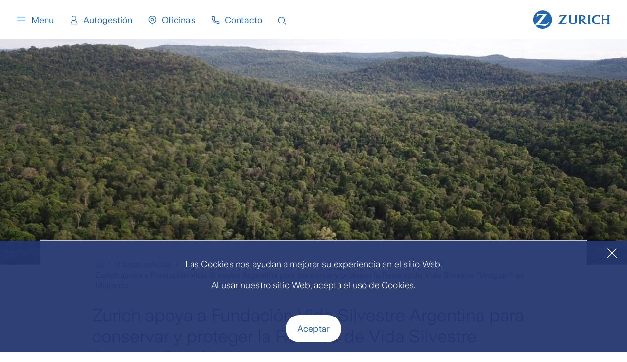

--- FILE ---
content_type: text/html; charset=utf-8
request_url: https://www.zurich.com.ar/noticias/articles/2021/10/zurich-apoya-fundacion-vida-silvestre-argentina-conservar-proteger-reserva-vida-silvestre
body_size: 22152
content:
<!DOCTYPE html><html lang="es-ar"><head><script type="text/javascript">try { document.__defineGetter__("referrer",function(){return "";}); } catch (exception) {try {Object.defineProperties(document, {referrer:   { get: function() { return ""; } } } );} catch (exception) {} } </script><script src="/uiall-He-commony-I-holy-rish-him-Macd-man-mucher" async></script><meta charSet="utf-8"/><meta name="viewport" content="width=device-width"/><meta name="zwp-build" content="6940201b3729b600a200e98d-3f17f74ce6b66ef9d9a47027feb0fe2c758910e1"/><link rel="stylesheet" href="https://edge-platform.sitecorecloud.io/v1/files/pages/styles/content-styles.css?sitecoreContextId=5dAijixfKYA3QFx2o9YADv"/><link href="/_next/static/media/zurich-icons_woff2.e79964c0.woff2" rel="preload" type="font/woff2" as="font" crossorigin="anonymous"/><link href="/_next/static/media/ZurichSans-Light_woff2.36e454ad.woff2" rel="preload" type="font/woff2" as="font" crossorigin="anonymous"/><link href="/_next/static/media/ZurichSans-SemiBold_woff2.4943efd3.woff2" rel="preload" type="font/woff2" as="font" crossorigin="anonymous"/><link href="/_next/static/media/ZurichSans-Regular_woff2.812ca82b.woff2" rel="preload" type="font/woff2" as="font" crossorigin="anonymous"/><link href="/_next/static/media/ZurichSans-Medium_woff2.4940ade4.woff2" rel="preload" type="font/woff2" as="font" crossorigin="anonymous"/><title>Zurich apoya a Fundación Vida Silvestre Argentina para conservar y proteger la Reserva de Vida Silvestre “Urugua-í” en Misiones</title><link rel="canonical" href="https://www.zurich.com.ar/noticias/articles/2021/10/zurich-apoya-fundacion-vida-silvestre-argentina-conservar-proteger-reserva-vida-silvestre"/><link rel="icon" href="https://edge.sitecorecloud.io/zurichinsurf8c0-zwpshared-prod-d824/media/project/zurich-headless/shared/corporate/zurich-favicon.png"/><meta property="og:image" content="https://edge.sitecorecloud.io/zurichinsurf8c0-zwpshared-prod-d824/media/project/zurich-headless/argentina/images/liderazgo/fundacion-vida-silvestre.jpg?h=600&amp;iar=0&amp;w=1200"/><meta property="og:url" content="https://www.zurich.com.ar/noticias/articles/2021/10/zurich-apoya-fundacion-vida-silvestre-argentina-conservar-proteger-reserva-vida-silvestre"/><meta property="item-id" content="0438fc20-f6d4-4823-a98e-cb3040933112"/><meta property="page-type" content="Artículo"/><meta property="website-section" content="Noticias"/><meta property="topic-search-tags" content="Sustentabilidad"/><meta name="last-modified" content="20260120T200556Z"/><meta name="displayname" content="Zurich apoya a Fundación Vida Silvestre Argentina para conservar y proteger la Reserva de Vida Silvestre “Urugua-í” en Misiones"/><meta name="description" content="Zurich apoya a Fundación Vida Silvestre Argentina para conservar y proteger la Reserva de Vida Silvestre “Urugua-í” en Misiones"/><meta property="og:title" content="Zurich apoya a Fundación Vida Silvestre Argentina para conservar y proteger la Reserva de Vida Silvestre “Urugua-í” en Misiones"/><meta property="og:description" content="Zurich apoya a Fundación Vida Silvestre Argentina para conservar y proteger la Reserva de Vida Silvestre “Urugua-í” en Misiones"/><meta property="og:site_name" content=""/><meta property="og:admins" content=""/><meta property="og:type" content="article"/><style>
.back-to-top {
    right: unset;
    left: 3% !important
}
</style><script async="" src="https://www.googletagmanager.com/gtag/js?id=AW-16987668568"></script><script>
  window.dataLayer = window.dataLayer || [];
  function gtag(){dataLayer.push(arguments);}
  gtag('js', new Date());

  gtag('config', 'AW-16987668568');
</script><script>
!function(f,b,e,v,n,t,s)
{if(f.fbq)return;n=f.fbq=function(){n.callMethod?
n.callMethod.apply(n,arguments):n.queue.push(arguments)};
if(!f._fbq)f._fbq=n;n.push=n;n.loaded=!0;n.version='2.0';
n.queue=[];t=b.createElement(e);t.async=!0;
t.src=v;s=b.getElementsByTagName(e)[0];
s.parentNode.insertBefore(t,s)}(window, document,'script',
'https://connect.facebook.net/en_US/fbevents.js');
fbq('init', '1831270857417645');
fbq('track', 'PageView');
</script><noscript><img height="1" width="1" style="display:none" src="https://www.facebook.com/tr?id=1831270857417645&amp;ev=PageView&amp;noscript=1"/></noscript><meta name="datePublished" content="2021-10-18T12:46:00Z"/><link rel="preload" as="image" imageSrcSet="https://edge.sitecorecloud.io/zurichinsurf8c0-zwpshared-prod-d824/media/project/zurich-headless/argentina/images/liderazgo/fundacion-vida-silvestre.jpg?iar=0&amp;w=375 375w, https://edge.sitecorecloud.io/zurichinsurf8c0-zwpshared-prod-d824/media/project/zurich-headless/argentina/images/liderazgo/fundacion-vida-silvestre.jpg?iar=0&amp;w=768 768w, https://edge.sitecorecloud.io/zurichinsurf8c0-zwpshared-prod-d824/media/project/zurich-headless/argentina/images/liderazgo/fundacion-vida-silvestre.jpg?iar=0&amp;w=1024 1024w, https://edge.sitecorecloud.io/zurichinsurf8c0-zwpshared-prod-d824/media/project/zurich-headless/argentina/images/liderazgo/fundacion-vida-silvestre.jpg?iar=0&amp;w=1200 1440w, https://edge.sitecorecloud.io/zurichinsurf8c0-zwpshared-prod-d824/media/project/zurich-headless/argentina/images/liderazgo/fundacion-vida-silvestre.jpg?iar=0&amp;w=1200 1600w" imageSizes="100vw" fetchpriority="high"/><meta name="next-head-count" content="29"/><link data-next-font="" rel="preconnect" href="/" crossorigin="anonymous"/><script id="2beffd0f-a9ec-48bf-be4c-c1504c46fca2" type="application/ld+json" data-nscript="beforeInteractive">{
  "@context": "https://schema.org",
  "@type": "Article",
  "headline": "Zurich apoya a Fundación Vida Silvestre Argentina para conservar y proteger la Reserva de Vida Silvestre “Urugua-í” en Misiones",
  "description": "Esta alianza, enmarcada en la estrategia de sustentabilidad a nivel global de la compañía, aportará al mantenimiento de sus servicios ecosistémicos y biodiversidad",
  "datePublished": "2021-10-18T12:46:00Z",
  "dateModified": "2026-01-20T20:05:56Z",
  "inLanguage": "es-AR",
  "mainEntityOfPage": {
    "@type": "WebPage",
    "@id": "https://www.zurich.com.ar/noticias/articles/2021/10/zurich-apoya-fundacion-vida-silvestre-argentina-conservar-proteger-reserva-vida-silvestre"
  },
  "articleSection": "",
  "image": {
    "@type": "ImageObject",
    "url": "https://edge.sitecorecloud.io/zurichinsurf8c0-zwpshared-prod-d824/media/project/zurich-headless/argentina/images/liderazgo/fundacion-vida-silvestre.jpg?h=600&iar=0&w=1200",
    "width": "1200",
    "height": "600"
  },
  "articleBody": "Como parte de su estrategia integral de sustentabilidad, Zurich formó una alianza con Fundación Vida Silvestre Argentina para combatir el cambio climático activamente a través del apoyo a proyectos ambientales en áreas de alto valor de conservación. Este acuerdo forma parte de una serie de acciones que la compañía está llevando adelante a nivel mundial con el objetivo de organizar su operación según el Acuerdo de París para reducir su huella ambiental e incentivar las inversiones verdes. “Ayudar a proteger el futuro de las personas es el propósito que impulsa la sustentabilidad en Zurich Argentina. Proteger el planeta y la comunidad son los dos grandes ejes rectores, con un foco concreto hacia las problemáticas del cambio climático y la inequidad social. Este propósito es transversal al negocio y también se extiende a las soluciones que ofrecemos a nuestros clientes, a la manera de invertir los activos corporativos y en el modo de actuar día a día”, expresó Adriana Arias, Head of Communications de Zurich Argentina. Acuerdo con Fundación Vida Silvestre Este acuerdo firmado, cuya vigencia inicial es por un año, plantea apoyar la Reserva de Vida Silvestre Urugua-í y las actividades que allí se realizan. Esta área protegida se creó en 1998, en pleno corazón de la Selva Paranaense. Sus 3.243 hectáreas protegen y conservan parte de las serranías centrales de Misiones, sus quebradas, valles, cursos de agua y la biodiversidad que allí habita. A través del apoyo de Zurich, Fundación Vida Silvestre Argentina continuará trabajando en: Consolidar el sistema de Áreas Protegidas de la provincia de Misiones y proteger al yaguareté, especie en peligro de extinción. Brindar un espacio de investigación, a través de la Estación Biológica, desarrollando cursos y talleres Realizar actividades de control y vigilancia dentro de la Reserva Urugua-í y zonas aledañas. A su vez, en el marco de la alianza, se trabajará para: Mejorar los senderos que permiten realizar un recorrido por alguno de sus atractivos naturales de sus visitantes. Desarrollar programas de extensión ambiental con la comunidad de San Lorenzo, paraje aledaño a la Reserva, conformado por unas 20 familias de pequeños productores y una escuela rural que recibe a 27 niños. Trabajando sobre el diseño de un plan de acción a largo plazo para mejorar las condiciones de vida y problemas ambientales de la comunidad. Monitorear factores que atentan con la calidad del ambiente y planificar acciones para contrarrestarlos. Realizar jornadas de concientización ambiental para colaboradores y clientes de la firma. “Esta alianza es sumamente importante para nosotros porque nos permite aportar soluciones concretas a los problemas medioambientales que sufre hoy Argentina. Mediante la articulación con Vida Silvestre, organización que tiene una gran trayectoria y know-how en el tema, podemos ser agentes de cambio en la conservación de nuestra biodiversidad”, argumentó Adriana Arias. “Desde Fundación Vida Silvestre celebramos la alianza con Zurich y el apoyo a la Reserva Vida Silvestre Urugua-í. Estamos convencidos que las empresas son actores claves para lograr soluciones innovadoras, impulsar cambios de comportamientos y aportar a la conservación de ecosistemas locales que se encuentran amenazados. A través de esta de alianza continuamos reforzando nuestro trabajo en la provincia de Misiones y afianzando el trabajo colaborativo con el sector privado”, agregó Catalina Portela, Coordinadora de Vinculación con Empresas de Fundación Vida Silvestre. Acciones mundiales de Grupo Zurich Las operaciones del Grupo a nivel global cuentan con neutralidad de carbono desde 2014, pero además, Zurich anunció su compromiso de reducir el resto de sus emisiones de gases de efecto invernadero en un 50% para 2025 y un 70% para 2029. “La crisis climática pide a cada uno de nosotros, individuos, organizaciones y empresas, que con acciones urgentes y pequeños pasos sumemos para lograr un salto gigante con el tiempo”, dijo Mario Greco, CEO del Grupo Zurich. “Nuestras nuevas medidas buscan reducir aún más la huella de carbono y, al lograr un impacto directo en la manera en que trabajamos, pretenden inspirar a los empleados, proveedores, clientes y otros a tomar acciones”. Zurich está acelerando el camino hacia estas metas con políticas a nivel global que implican la reducción de emisiones en viajes aéreos, disminución en el consumo de papel en las comunicaciones a clientes, el uso de vehículos eléctricos para su flota, y políticas de eficiencia energética para las oficinas, entre otras actividades. Entre las prioridades también se encuentra la de ayudar a los clientes a atravesar la transición a una economía de cero emisiones netas brindando productos y servicios que reduzcan sus emisiones y fortalezcan su resiliencia frente al cambio climático. Es por esto que Zurich está lanzando una nueva opción de inversión con neutralidad de carbono para seguros de vida que combina ahorro con la protección de una póliza de seguros. El fondo Zurich Carbon Neutral World Equity Fund invierte en compañías con bajas emisiones. El Grupo también está ampliando su oferta para el sector de energías renovables, fortaleciendo sus capacidades de suscripción de energías limpias para ofrecer productos y servicios personalizados para apoyar la transición de sus clientes, que se lanzará en enero de 2022. What can go right? A través de la campaña global “What can go right?” Zurich busca inspirar y motivar a las personas a realizar acciones por el planeta, y a celebrar a aquellos que ya lo están haciendo en sus comunidades. Esta campaña tendrá diferentes fases y contemplará difusión en las redes sociales de la compañía, publicaciones en prensa, la participación en eventos y mesas virtuales, y tendrá su momento cumbre durante la COP26 que se celebrará del 1 al 12 de noviembre en la ciudad de Glasgow, Escocia. En este marco la compañía desarrolló un White Paper con recomendaciones para lograr una economía de cero emisiones neta.",
  "mainContentOfPage": {
    "@type": "WebPageElement"
  },
  "wordCount": 945
}</script><link rel="preload" href="/_next/static/css/88129bf27595da75.css" as="style"/><link rel="stylesheet" href="/_next/static/css/88129bf27595da75.css" data-n-g=""/><noscript data-n-css=""></noscript><script defer="" nomodule="" src="/_next/static/chunks/polyfills-42372ed130431b0a.js"></script><script src="/_next/static/chunks/webpack-d5d43c8af92d3c92.js" defer=""></script><script src="/_next/static/chunks/framework-6d28727e634f0245.js" defer=""></script><script src="/_next/static/chunks/main-e6d7bbc8824388c0.js" defer=""></script><script src="/_next/static/chunks/pages/_app-5a604221d8221922.js" defer=""></script><script src="/_next/static/chunks/734-363278f7c0ee4bcf.js" defer=""></script><script src="/_next/static/chunks/287-454bcd7eeb9893b3.js" defer=""></script><script src="/_next/static/chunks/995-14c5c08c05540d62.js" defer=""></script><script src="/_next/static/chunks/pages/%5B%5B...path%5D%5D-41ea671f1fd9ba09.js" defer=""></script><script src="/_next/static/m7Few7KNgKImjTlo_KD3i/_buildManifest.js" defer=""></script><script src="/_next/static/m7Few7KNgKImjTlo_KD3i/_ssgManifest.js" defer=""></script></head><body><div id="__next"><byoc-registration components="[]" datasources="[]"></byoc-registration><div id="head"><!--$--><!--$--><!--/$--><!--$--><!--/$--><!--$--><!--/$--><!--$--><!--/$--><!--/$--></div><div id="body-top"><!--$--><!--$--><!--/$--><!--$--><!--/$--><!--/$--></div><div class="prod-mode argentina"><header role="none"><a class="skip" href="#main-content">Skip to main content</a><div id="header"><!--$--><!--$--><header><div class="header-temp-spacer"></div><nav class="header-temp" aria-label="Main menu"><div class="header-temp-navbar"><button class="header-temp-toggle" aria-expanded="false" aria-controls="navdrawer"><span class="icon icon--menu_24"></span>Menu</button><ul class="header-temp-links" aria-label="Quick links"><li class=""><a title="Home" target="" class="icon icon icon--home_24_outline" id=":R2kpor6:-link" href="/">Home</a></li><li class=""><a title="Autogestión" target="" class="icon icon icon--user-male_24_outline" id=":R4kpor6:-link" href="/autogestion">Autogestión</a></li><li class=""><a title="Oficinas" target="" class="icon icon icon--pin_24_outline" id=":R6kpor6:-link" href="/personas/localiza-nuestras-oficinas">Oficinas</a></li><li class=""><a title="Contacto" target="" class="icon icon icon--phone_24_outline" id=":R8kpor6:-link" href="/personas/contacto">Contacto</a></li><li class="menu-search-desktop"><button type="button" class="menu-search-button" aria-label="Search"><span aria-hidden="true" class="icon icon--search_24_outline"></span></button></li><li class="menu-search-mobile"><button type="button" class="menu-search-button" aria-label="Search"><span class="icon icon--search_24_outline"></span></button></li></ul><div class="header-temp-logo"><a title="" target="" class="" aria-label="Home page" href="/"><img alt="zurich-logo" loading="lazy" src="https://edge.sitecorecloud.io/zurichinsurf8c0-zwpshared-prod-d824/media/project/zurich-headless/shared/corporate/zurich-logo-blue.svg?iar=0"/></a></div></div><div data-focus-guard="true" tabindex="-1" style="width:1px;height:0px;padding:0;overflow:hidden;position:fixed;top:1px;left:1px"></div><div data-focus-lock-disabled="disabled"><div class="header-temp-navdrawer" id="navdrawer"><div class="header-temp-navdrawer-inner"><div class="header-temp-navbar"><button class="header-temp-toggle" aria-expanded="false" aria-controls="navdrawer"><span class="icon icon--close_24"></span>Menu</button><ul class="header-temp-links" aria-label="Quick links"><li class=""><a title="Home" target="" class="icon icon icon--home_24_outline" id=":Rcn9or6:-link" href="/">Home</a></li><li class=""><a title="Autogestión" target="" class="icon icon icon--user-male_24_outline" id=":Rkn9or6:-link" href="/autogestion">Autogestión</a></li><li class=""><a title="Oficinas" target="" class="icon icon icon--pin_24_outline" id=":Rsn9or6:-link" href="/personas/localiza-nuestras-oficinas">Oficinas</a></li><li class=""><a title="Contacto" target="" class="icon icon icon--phone_24_outline" id=":R14n9or6:-link" href="/personas/contacto">Contacto</a></li></ul><div class="header-temp-logo"><a title="" target="" class="" aria-label="Home page" href="/"><img alt="zurich-logo" loading="lazy" src="https://edge.sitecorecloud.io/zurichinsurf8c0-zwpshared-prod-d824/media/project/zurich-headless/shared/corporate/zurich-logo-blue.svg?iar=0"/></a></div></div><div class="header-temp-navdrawer-body"><nav aria-label="Submenu"><div class="header-temp-navgroup"><div class="header-temp-navgroup-inner"><ul class="level-0"><li class="has-submenu"><a title="Movilidad" target="" class="icon icon icon--car_24_outline" id=":Rj79or6:-link" href="/personas/movilidad">Movilidad</a><button type="button" class="toggle-submenu" aria-label="Show" aria-expanded="false" id=":Rj79or6:-toggle" aria-controls=":Rj79or6:-submenu" aria-labelledby=":Rj79or6:-toggle :Rj79or6:-link"><span class="icon icon--arrow-down_16" aria-hidden="true"></span></button><ul id=":Rj79or6:-submenu" class="level-1"><li class=""><a title="Auto" target="" class="" id=":R6kj79or6:-link" href="/personas/productos-y-servicios/asegura/auto">Auto</a></li><li class=""><a title="Moto" target="" class="" id=":Rakj79or6:-link" href="/personas/productos-y-servicios/asegura/moto-blue-label">Moto</a></li><li class=""><a title="Bici y monopatín" target="" class="" id=":Rekj79or6:-link" href="/personas/movilidad/equipos-movilidad">Bici y monopatín</a></li></ul></li><li class="has-submenu"><a title="Hogar y Bienes" target="" class="icon icon icon--home_24_outline" id=":R1379or6:-link" href="/personas/hogar-y-bienes">Hogar y Bienes</a><button type="button" class="toggle-submenu" aria-label="Show" aria-expanded="false" id=":R1379or6:-toggle" aria-controls=":R1379or6:-submenu" aria-labelledby=":R1379or6:-toggle :R1379or6:-link"><span class="icon icon--arrow-down_16" aria-hidden="true"></span></button><ul id=":R1379or6:-submenu" class="level-1"><li class=""><a title="Hogar" target="" class="" id=":R6l379or6:-link" href="/personas/hogar-y-bienes/hogar">Hogar</a></li><li class=""><a title="Objetos personales" target="" class="" id=":Ral379or6:-link" href="/personas/productos-y-servicios/seguros/objetos-personales">Objetos personales</a></li></ul></li><li class="has-submenu"><a title="Vida" target="" class="icon icon icon--plus_24" id=":R1j79or6:-link" href="/personas/vida">Vida</a><button type="button" class="toggle-submenu" aria-label="Show" aria-expanded="false" id=":R1j79or6:-toggle" aria-controls=":R1j79or6:-submenu" aria-labelledby=":R1j79or6:-toggle :R1j79or6:-link"><span class="icon icon--arrow-down_16" aria-hidden="true"></span></button><ul id=":R1j79or6:-submenu" class="level-1"><li class=""><a title="Protección" target="" class="" id=":R6lj79or6:-link" href="/personas/vida/proteccion">Protección</a></li><li class=""><a title="Ahorro e Inversión" target="" class="" id=":Ralj79or6:-link" href="/personas/vida/ahorro-e-inversion">Ahorro e Inversión</a></li></ul></li><li class=""><a title="Agro" target="" class="icon icon icon--sun_24_outline" id=":R2379or6:-link" href="/empresas/agro">Agro</a></li><li class=""><a title="Empresas e Industrias" target="" class="icon icon icon--building_24_outline" id=":R2j79or6:-link" href="/empresas">Empresas e Industrias</a></li></ul></div></div><div class="header-temp-navgroup"><div class="header-temp-navgroup-inner"><ul class="level-0"><li class=""><a title="Comercios y Profesionales" target="" class="icon icon icon--office_24_outline" id=":Rl79or6:-link" href="/comercios-y-profesionales">Comercios y Profesionales</a></li><li class=""><a title="Cotizá tu Comercio" target="" class="icon icon icon--office_24_solid" id=":R1579or6:-link" href="/comercios-y-profesionales/cotiza-comercio">Cotizá tu Comercio</a></li><li class=""><a href="https://hogar.zurich.ar.onmtc.com/?utm_source=Zurich_website&amp;utm_medium=menu_productos&amp;utm_campaign=Hogar_organico&amp;utm_id=hogar_organico" class="icon icon icon--home_24_outline" title="Cotizá tu Hogar" target="_blank" rel="noopener noreferrer" id=":R1l79or6:-link">Cotizá tu Hogar</a></li><li class=""><a href="https://vida.zurich.ar.onmtc.com/?utm_content=vida&amp;utm_medium=web_zurich_menu&amp;utm_source=cotizador&amp;utm_id=directo&amp;utm_campaign=organico" class="icon icon icon--family_24_outline" title="Cotizá tu seguro de vida" target="_blank" rel="noopener noreferrer" id=":R2579or6:-link">Cotizá tu seguro de vida</a></li></ul></div></div><div class="header-temp-navgroup"><div class="header-temp-navgroup-inner"><ul class="level-0"><li class=""><a href="https://cotizadordirecto.zurich.com.ar/cotizarauto/s/" class="icon icon icon--car_24_outline" title="Cotizá tu Auto" target="_blank" rel="noopener noreferrer" id=":Rn79or6:-link">Cotizá tu Auto</a></li><li class=""><a href="https://movilidad.zurich.ar.onmtc.com/?utm_source=Zurich_website&amp;utm_medium=menu_productos&amp;utm_campaign=movilidad_organico&amp;utm_id=movilidad_organico" class="icon icon icon--bike_24_outline" title="Cotizá tu bici y monopatín" target="_blank" rel="noopener noreferrer" id=":R1779or6:-link">Cotizá tu bici y monopatín</a></li><li class=""><a title="Socios Estratégicos" target="" class="icon icon icon--team_24_outline" id=":R1n79or6:-link" href="/socios-estrategicos">Socios Estratégicos</a></li><li class=""><a title="Autogestión" target="" class="icon icon icon--user-male_24_outline" id=":R2779or6:-link" href="/autogestion">Autogestión</a></li></ul></div></div><div class="header-temp-navgroup"><div class="header-temp-navgroup-inner"><ul class="level-0"><li class=""><a href="https://proveedores.zurich.com.ar" class="icon icon icon--mouse_24_outline" title="Prestadores Online" target="_blank" rel="noopener noreferrer" id=":Rp79or6:-link">Prestadores Online</a></li><li class=""><a title="Conocé Zurich" target="" class="icon icon icon--file-text_24_outline" id=":R1979or6:-link" href="/conoce-zurich">Conocé Zurich</a></li><li class=""><a title="Sustentabilidad" target="" class="icon icon icon--leaf_24_outline" id=":R1p79or6:-link" href="/sustentabilidad">Sustentabilidad</a></li><li class=""><a title="Últimas noticias" target="" class="icon icon icon--book-open_24_outline" id=":R2979or6:-link" href="/noticias">Últimas noticias</a></li></ul></div></div></nav></div><div class="header-temp-navdrawer-footer"><div class="header-temp-navdrawer-legal"></div><div class="header-temp-navdrawer-social"></div></div></div></div></div><div data-focus-guard="true" tabindex="-1" style="width:1px;height:0px;padding:0;overflow:hidden;position:fixed;top:1px;left:1px"></div></nav></header><!--/$--><!--$--><!--/$--><!--/$--></div></header><main id="main-content"><div id="content"><!--$--><!--$--><div class="col-12 component container article"><div class="scroll-progress" style="top:0;width:0%"></div><div class="component-content"><div class="component image file-type-icon-media-link mod-image-header"><div class="component-content"><img alt="fundacion-vida-silvestre" title="fundacion-vida-silvestre" fetchpriority="high" decoding="async" data-nimg="fill" class="hero-image" style="position:absolute;height:100%;width:100%;left:0;top:0;right:0;bottom:0;color:transparent" sizes="100vw" srcSet="https://edge.sitecorecloud.io/zurichinsurf8c0-zwpshared-prod-d824/media/project/zurich-headless/argentina/images/liderazgo/fundacion-vida-silvestre.jpg?iar=0&amp;w=375 375w, https://edge.sitecorecloud.io/zurichinsurf8c0-zwpshared-prod-d824/media/project/zurich-headless/argentina/images/liderazgo/fundacion-vida-silvestre.jpg?iar=0&amp;w=768 768w, https://edge.sitecorecloud.io/zurichinsurf8c0-zwpshared-prod-d824/media/project/zurich-headless/argentina/images/liderazgo/fundacion-vida-silvestre.jpg?iar=0&amp;w=1024 1024w, https://edge.sitecorecloud.io/zurichinsurf8c0-zwpshared-prod-d824/media/project/zurich-headless/argentina/images/liderazgo/fundacion-vida-silvestre.jpg?iar=0&amp;w=1200 1440w, https://edge.sitecorecloud.io/zurichinsurf8c0-zwpshared-prod-d824/media/project/zurich-headless/argentina/images/liderazgo/fundacion-vida-silvestre.jpg?iar=0&amp;w=1200 1600w" src="https://edge.sitecorecloud.io/zurichinsurf8c0-zwpshared-prod-d824/media/project/zurich-headless/argentina/images/liderazgo/fundacion-vida-silvestre.jpg?iar=0&amp;w=1200"/></div></div><div class="component container content-main"><!--$--><script id="breadcrumblist" type="application/ld+json">{"@context":"https://schema.org","@type":"BreadcrumbList","itemListElement":[{"@type":"ListItem","position":1,"name":"Home","item":"https://www.zurich.com.ar/"},{"@type":"ListItem","position":2,"name":"Últimas noticias","item":"https://www.zurich.com.ar/noticias"},{"@type":"ListItem","position":3,"name":"Zurich apoya a Fundación Vida Silvestre Argentina para conservar y proteger la Reserva de Vida Silvestre “Urugua-í” en Misiones"}]}</script><div class="component container"><nav class="breadcrumb breadcrumb--icon" aria-label="Breadcrumb"><ol><li class="home"><a href="/" title="Home" aria-label="Home"><span class="breadcrumb-item__text">Home</span></a></li><li><a href="/noticias" title="Últimas noticias" aria-label="Últimas noticias"><span class="breadcrumb-item__text">Últimas noticias</span></a></li><li><a href="/noticias/articles/2021/10/zurich-apoya-fundacion-vida-silvestre-argentina-conservar-proteger-reserva-vida-silvestre" title="Zurich apoya a Fundación Vida Silvestre Argentina para conservar y proteger la Reserva de Vida Silvestre “Urugua-í” en Misiones" aria-label="Zurich apoya a Fundación Vida Silvestre Argentina para conservar y proteger la Reserva de Vida Silvestre “Urugua-í” en Misiones" aria-current="page"><span class="breadcrumb-item__text">Zurich apoya a Fundación Vida Silvestre Argentina para conservar y proteger la Reserva de Vida Silvestre “Urugua-í” en Misiones</span></a></li></ol></nav></div><!--/$--><h1 class="field-title">Zurich apoya a Fundación Vida Silvestre Argentina para conservar y proteger la Reserva de Vida Silvestre “Urugua-í” en Misiones</h1><div class="col-12 col-md-8 offset-md-2 news-overline"><p><span class="field-taglink">Sustentabilidad</span><span><span>Artículo</span>18 de octubre de 2021</span></p></div><div class="col-12 col-md-8 offset-md-2"><div class="news-summary"><h4>Esta alianza, enmarcada en la estrategia de sustentabilidad a nivel global de la compa&ntilde;&iacute;a, aportar&aacute; al mantenimiento de sus servicios ecosist&eacute;micos y biodiversidad</h4></div></div><div class="col-12 col-md-8 offset-md-2"><div class="sharebar bg-zurichblue inverted sharebar--centered "><div class="sharebar--header">Compartí el artículo</div><div class="sharebar--links"><ul><li><a class="icon icon--whatsapp_24_solid" href="https://wa.me/?text=https://www.zurich.com.ar/noticias/articles/2021/10/zurich-apoya-fundacion-vida-silvestre-argentina-conservar-proteger-reserva-vida-silvestre" aria-label="whatsapp" rel="noreferrer" target="_blank"></a></li><li><a class="icon icon--linkedin_24_solid" href="https://www.linkedin.com/sharing/share-offsite/?url=https://www.zurich.com.ar/noticias/articles/2021/10/zurich-apoya-fundacion-vida-silvestre-argentina-conservar-proteger-reserva-vida-silvestre" aria-label="LinkedIn" rel="noreferrer" target="_blank"></a></li><li><a class="icon--twitter_24_solid" href="https://x.com/share?text=Zurich apoya a Fundación Vida Silvestre Argentina para conservar y proteger la Reserva de Vida Silvestre “Urugua-í” en Misiones&amp;url=https://www.zurich.com.ar/noticias/articles/2021/10/zurich-apoya-fundacion-vida-silvestre-argentina-conservar-proteger-reserva-vida-silvestre" aria-label="X" rel="noreferrer" target="_blank" title="Share to X"></a></li><li><a class="icon icon--facebook_24_solid" href="https://www.facebook.com/sharer.php?u=https://www.zurich.com.ar/noticias/articles/2021/10/zurich-apoya-fundacion-vida-silvestre-argentina-conservar-proteger-reserva-vida-silvestre" aria-label="facebook" rel="noreferrer" target="_blank" title="Share to Facebook"></a></li><li><a class="social-reddit social-reddit--bar" href="https://reddit.com/submit?url=https://www.zurich.com.ar/noticias/articles/2021/10/zurich-apoya-fundacion-vida-silvestre-argentina-conservar-proteger-reserva-vida-silvestre" aria-label="Share on Reddit (opens in new tab)" rel="noreferrer" target="_blank"><svg aria-hidden="true" xmlns="http://www.w3.org/2000/svg" x="0" y="0" viewBox="0 0 125.7 117.5" xml:space="preserve"><path fill="#ffffff" d="M117.7 59.9c0-6.9-5.6-12.5-12.5-12.5-3.4 0-6.4 1.3-8.6 3.5-8.5-6.1-20.3-10.1-33.3-10.6L69 13.6l18.5 3.9c.2 4.7 4.1 8.5 8.9 8.5 4.9 0 8.9-4 8.9-8.9s-4-8.9-8.9-8.9c-3.5 0-6.5 2-7.9 5L67.8 8.8c-.6-.1-1.2 0-1.7.3s-.8.8-1 1.4l-6.3 29.8c-13.3.4-25.2 4.3-33.8 10.6-2.2-2.1-5.3-3.5-8.6-3.5-6.9 0-12.5 5.6-12.5 12.5 0 5.1 3 9.4 7.4 11.4-.2 1.2-.3 2.5-.3 3.8 0 19.2 22.3 34.7 49.9 34.7s49.9-15.5 49.9-34.7c0-1.3-.1-2.5-.3-3.7 4.1-2 7.2-6.4 7.2-11.5zm-85.5 8.9c0-4.9 4-8.9 8.9-8.9s8.9 4 8.9 8.9-4 8.9-8.9 8.9-8.9-4-8.9-8.9zm49.7 23.5c-6.1 6.1-17.7 6.5-21.1 6.5-3.4 0-15.1-.5-21.1-6.5-.9-.9-.9-2.4 0-3.3s2.4-.9 3.3 0c3.8 3.8 12 5.2 17.9 5.2s14-1.4 17.9-5.2c.9-.9 2.4-.9 3.3 0 .7 1 .7 2.4-.2 3.3zm-1.6-14.6c-4.9 0-8.9-4-8.9-8.9s4-8.9 8.9-8.9 8.9 4 8.9 8.9-4 8.9-8.9 8.9z"></path><ellipse cx="60.1" cy="76.5" rx="35.1" ry="25.6"></ellipse></svg></a></li><li><a class="icon icon--mail-open_24_solid" href="mailto:?subject=Zurich apoya a Fundación Vida Silvestre Argentina para conservar y proteger la Reserva de Vida Silvestre “Urugua-í” en Misiones&amp;body=https://www.zurich.com.ar/noticias/articles/2021/10/zurich-apoya-fundacion-vida-silvestre-argentina-conservar-proteger-reserva-vida-silvestre" aria-label="share by email" rel="noreferrer" target="_blank"></a></li></ul></div></div><div data-focus-guard="true" tabindex="-1" style="width:1px;height:0px;padding:0;overflow:hidden;position:fixed;top:1px;left:1px"></div><div data-focus-lock-disabled="disabled"><div class="nav-share"><div data-share="shareButtons" class="share-button inverted share-button--right  "><button type="button" class="btn btn--icon-shape share-button-toggle bg-zurichblue" data-share-toggle="shareButtons" aria-expanded="false" aria-label="Social media share" aria-controls="icons-bar-content"><span class="icon icon--launch_24"></span><span class="icon icon--close_24"></span></button><div class="bg-zurichblue share-button--icons" data-share="shareButtons"><ul id="icons-bar-content"><li><a class="icon icon--whatsapp_24_solid" href="https://wa.me/?text=https://www.zurich.com.ar/noticias/articles/2021/10/zurich-apoya-fundacion-vida-silvestre-argentina-conservar-proteger-reserva-vida-silvestre" aria-label="Share on Whatsapp" rel="noreferrer" target="_blank"></a></li><li><a class="icon icon--facebook_24_solid" href="http://www.facebook.com/sharer.php?u=https://www.zurich.com.ar/noticias/articles/2021/10/zurich-apoya-fundacion-vida-silvestre-argentina-conservar-proteger-reserva-vida-silvestre" aria-label="Share on Facebook" rel="noreferrer" target="_blank"></a></li><li><a class="icon icon--linkedin_24_solid" href="http://www.linkedin.com/sharing/share-offsite/?url=https://www.zurich.com.ar/noticias/articles/2021/10/zurich-apoya-fundacion-vida-silvestre-argentina-conservar-proteger-reserva-vida-silvestre" aria-label="Share on LinkedIn" rel="noreferrer" target="_blank"></a></li><li><a class="icon--twitter_24_solid" href="http://x.com/share?text=Zurich apoya a Fundación Vida Silvestre Argentina para conservar y proteger la Reserva de Vida Silvestre “Urugua-í” en Misiones&amp;url=https://www.zurich.com.ar/noticias/articles/2021/10/zurich-apoya-fundacion-vida-silvestre-argentina-conservar-proteger-reserva-vida-silvestre" aria-label="Share on X" rel="noreferrer" target="_blank"></a></li><li><a class="icon icon--mail-open_24_solid" href="mailto:?subject=Zurich apoya a Fundación Vida Silvestre Argentina para conservar y proteger la Reserva de Vida Silvestre “Urugua-í” en Misiones&amp;body=https://www.zurich.com.ar/noticias/articles/2021/10/zurich-apoya-fundacion-vida-silvestre-argentina-conservar-proteger-reserva-vida-silvestre" aria-label="Share by email" rel="noreferrer" target="_blank"></a></li><li><a class="social-reddit" href="https://reddit.com/submit?url=https://www.zurich.com.ar/noticias/articles/2021/10/zurich-apoya-fundacion-vida-silvestre-argentina-conservar-proteger-reserva-vida-silvestre" aria-label="Share on Reddit" rel="noreferrer" target="_blank"><svg xmlns="http://www.w3.org/2000/svg" x="0" y="0" viewBox="0 0 125.7 117.5" xml:space="preserve"><path d="M117.7 59.9c0-6.9-5.6-12.5-12.5-12.5-3.4 0-6.4 1.3-8.6 3.5-8.5-6.1-20.3-10.1-33.3-10.6L69 13.6l18.5 3.9c.2 4.7 4.1 8.5 8.9 8.5 4.9 0 8.9-4 8.9-8.9s-4-8.9-8.9-8.9c-3.5 0-6.5 2-7.9 5L67.8 8.8c-.6-.1-1.2 0-1.7.3s-.8.8-1 1.4l-6.3 29.8c-13.3.4-25.2 4.3-33.8 10.6-2.2-2.1-5.3-3.5-8.6-3.5-6.9 0-12.5 5.6-12.5 12.5 0 5.1 3 9.4 7.4 11.4-.2 1.2-.3 2.5-.3 3.8 0 19.2 22.3 34.7 49.9 34.7s49.9-15.5 49.9-34.7c0-1.3-.1-2.5-.3-3.7 4.1-2 7.2-6.4 7.2-11.5zm-85.5 8.9c0-4.9 4-8.9 8.9-8.9s8.9 4 8.9 8.9-4 8.9-8.9 8.9-8.9-4-8.9-8.9zm49.7 23.5c-6.1 6.1-17.7 6.5-21.1 6.5-3.4 0-15.1-.5-21.1-6.5-.9-.9-.9-2.4 0-3.3s2.4-.9 3.3 0c3.8 3.8 12 5.2 17.9 5.2s14-1.4 17.9-5.2c.9-.9 2.4-.9 3.3 0 .7 1 .7 2.4-.2 3.3zm-1.6-14.6c-4.9 0-8.9-4-8.9-8.9s4-8.9 8.9-8.9 8.9 4 8.9 8.9-4 8.9-8.9 8.9z"></path><ellipse cx="60.1" cy="76.5" rx="35.1" ry="25.6"></ellipse></svg></a></li></ul></div></div></div></div><div data-focus-guard="true" tabindex="-1" style="width:1px;height:0px;padding:0;overflow:hidden;position:fixed;top:1px;left:1px"></div><div class="news-content"><p>Como parte de su estrategia integral de sustentabilidad, Zurich form&oacute; una alianza con Fundaci&oacute;n Vida Silvestre Argentina para combatir el cambio clim&aacute;tico activamente a trav&eacute;s del apoyo a proyectos ambientales en &aacute;reas de alto valor de conservaci&oacute;n.</p>
<p>Este acuerdo forma parte de una serie de acciones que la compa&ntilde;&iacute;a est&aacute; llevando adelante a nivel mundial con el objetivo de organizar su operaci&oacute;n seg&uacute;n el Acuerdo de Par&iacute;s para reducir su huella ambiental e incentivar las inversiones verdes.</p>
<p>&ldquo;<em>Ayudar a proteger el futuro de las personas es el prop&oacute;sito que impulsa la sustentabilidad en Zurich Argentina. Proteger el planeta y la comunidad son los dos grandes ejes rectores, con un foco concreto hacia las problem&aacute;ticas del cambio clim&aacute;tico y la inequidad social. Este prop&oacute;sito es transversal al negocio y tambi&eacute;n se extiende a las soluciones que ofrecemos a nuestros clientes, a la manera de invertir los activos corporativos y en el modo de actuar d&iacute;a a d&iacute;a</em>&rdquo;, expres&oacute; Adriana Arias, Head of Communications de Zurich Argentina.</p>
<p><span style="text-decoration: underline;">Acuerdo con Fundaci&oacute;n Vida Silvestre</span><br />
Este acuerdo firmado, cuya vigencia inicial es por un a&ntilde;o, plantea apoyar la Reserva de Vida Silvestre Urugua-&iacute; y las actividades que all&iacute; se realizan. Esta &aacute;rea protegida se cre&oacute; en 1998, en pleno coraz&oacute;n de la Selva Paranaense. Sus 3.243 hect&aacute;reas protegen y conservan parte de las serran&iacute;as centrales de Misiones, sus quebradas, valles, cursos de agua y la biodiversidad que all&iacute; habita. A trav&eacute;s del apoyo de Zurich, Fundaci&oacute;n Vida Silvestre Argentina continuar&aacute; trabajando en:</p>
<ul>
    <li>Consolidar el sistema de &Aacute;reas Protegidas de la provincia de Misiones y proteger al yaguaret&eacute;, especie en peligro de extinci&oacute;n.</li>
    <li>Brindar un espacio de investigaci&oacute;n, a trav&eacute;s de la Estaci&oacute;n Biol&oacute;gica, desarrollando cursos y talleres&nbsp;</li>
    <li>Realizar actividades de control y vigilancia dentro de la Reserva Urugua-&iacute; y zonas aleda&ntilde;as.</li>
</ul>
<p>A su vez, en el marco de la alianza, se trabajar&aacute; para:&nbsp;</p>
<ul>
    <li>Mejorar los senderos que permiten realizar un recorrido por alguno de sus atractivos naturales de sus visitantes.</li>
    <li>Desarrollar programas de extensi&oacute;n ambiental con la comunidad de San Lorenzo, paraje aleda&ntilde;o a la Reserva, conformado por unas 20 familias de peque&ntilde;os productores y una escuela rural que recibe a 27 ni&ntilde;os. Trabajando sobre el dise&ntilde;o de un plan de acci&oacute;n a largo plazo para mejorar las condiciones de vida y problemas ambientales de la comunidad.</li>
    <li>Monitorear factores que atentan con la calidad del ambiente y planificar acciones para contrarrestarlos.</li>
    <li>Realizar jornadas de concientizaci&oacute;n ambiental para colaboradores y clientes de la firma.</li>
</ul>
<p>&ldquo;<em>Esta alianza es sumamente importante para nosotros porque nos permite aportar soluciones concretas a los problemas medioambientales que sufre hoy Argentina. Mediante la articulaci&oacute;n con Vida Silvestre, organizaci&oacute;n que tiene una gran trayectoria y know-how en el tema, podemos ser agentes de cambio en la conservaci&oacute;n de nuestra biodiversidad</em>&rdquo;, argument&oacute; Adriana Arias.&nbsp;</p>
<p>&ldquo;<em>Desde Fundaci&oacute;n Vida Silvestre celebramos la alianza con Zurich y el apoyo a la Reserva Vida Silvestre Urugua-&iacute;. Estamos convencidos que las empresas son actores claves para lograr soluciones innovadoras, impulsar cambios de comportamientos y aportar a la conservaci&oacute;n de ecosistemas locales que se encuentran amenazados. A trav&eacute;s de esta de alianza continuamos reforzando nuestro trabajo en la provincia de Misiones y afianzando el trabajo colaborativo con el sector privado</em>&rdquo;, agreg&oacute; Catalina Portela, Coordinadora de Vinculaci&oacute;n con Empresas de Fundaci&oacute;n Vida Silvestre.</p>
<p><span style="text-decoration: underline;">Acciones mundiales de Grupo Zurich</span><br />
Las operaciones del Grupo a nivel global cuentan con neutralidad de carbono desde 2014, pero adem&aacute;s, Zurich anunci&oacute; su compromiso de reducir el resto de sus emisiones de gases de efecto invernadero en un 50% para 2025 y un 70% para 2029.&nbsp;<br />
&ldquo;<em>La crisis clim&aacute;tica pide a cada uno de nosotros, individuos, organizaciones y empresas, que con acciones urgentes y peque&ntilde;os pasos sumemos para lograr un salto gigante con el tiempo</em>&rdquo;, dijo Mario Greco, CEO del Grupo Zurich. &ldquo;<em>Nuestras nuevas medidas buscan reducir a&uacute;n m&aacute;s la huella de carbono y, al lograr un impacto directo en la manera en que trabajamos, pretenden inspirar a los empleados, proveedores, clientes y otros a tomar acciones</em>&rdquo;.</p>
<p>Zurich est&aacute; acelerando el camino hacia estas metas con pol&iacute;ticas a nivel global que implican la reducci&oacute;n de emisiones en viajes a&eacute;reos, disminuci&oacute;n en el consumo de papel en las comunicaciones a clientes, el uso de veh&iacute;culos el&eacute;ctricos para su flota, y pol&iacute;ticas de eficiencia energ&eacute;tica para las oficinas, entre otras actividades.&nbsp;</p>
<p>Entre las prioridades tambi&eacute;n se encuentra la de ayudar a los clientes a atravesar la transici&oacute;n a una econom&iacute;a de cero emisiones netas brindando productos y servicios que reduzcan sus emisiones y fortalezcan su resiliencia frente al cambio clim&aacute;tico.<br />
Es por esto que Zurich est&aacute; lanzando una nueva opci&oacute;n de inversi&oacute;n con neutralidad de carbono para seguros de vida que combina ahorro con la protecci&oacute;n de una p&oacute;liza de seguros. El fondo Zurich Carbon Neutral World Equity Fund invierte en compa&ntilde;&iacute;as con bajas emisiones.</p>
<p>El Grupo tambi&eacute;n est&aacute; ampliando su oferta para el sector de energ&iacute;as renovables, fortaleciendo sus capacidades de suscripci&oacute;n de energ&iacute;as limpias para ofrecer productos y servicios personalizados para apoyar la transici&oacute;n de sus clientes, que se lanzar&aacute; en enero de 2022.</p>
<p><span style="text-decoration: underline;">What can go right?&nbsp;</span><br />
A trav&eacute;s de la campa&ntilde;a global &ldquo;What can go right?&rdquo; Zurich busca inspirar y motivar a las personas a realizar acciones por el planeta, y a celebrar a aquellos que ya lo est&aacute;n haciendo en sus comunidades.&nbsp;</p>
<p>Esta campa&ntilde;a tendr&aacute; diferentes fases y contemplar&aacute; difusi&oacute;n en las redes sociales de la compa&ntilde;&iacute;a, publicaciones en prensa, la participaci&oacute;n en eventos y mesas virtuales, y tendr&aacute; su momento cumbre durante la COP26 que se celebrar&aacute; del 1 al 12 de noviembre en la ciudad de Glasgow, Escocia.</p>
<p>En este marco la compa&ntilde;&iacute;a desarroll&oacute; un <a href="https://edge.sitecorecloud.io/zurichinsurf8c0-zwpshared-prod-d824/media/project/zurich-headless/argentina/docs/climate-change-interactive-esp.pdf" target="_blank">White Paper</a>&nbsp;con recomendaciones para lograr una econom&iacute;a de cero emisiones neta.</p></div><div></div></div></div><div><div></div><div class="component container content-main"><div class="col-12 col-md-8 offset-md-2 related-content"><div class="section-topics"><h3 class="section-title">Tópicos relacionados</h3><div class="component link-list"><ul class="link-list"><li>Sustentabilidad</li></ul></div></div></div></div></div></div></div><!--/$--><!--$--><div class="col-12 component container"><div class="component-content"><div></div></div></div><!--/$--><!--/$--></div></main><footer role="none"><div id="footer"><!--$--><!--$--><footer class="footer bg-zurichblue inverted"><div class="footer-inner"><div class="footer-top container"><div class="footer-links"><ul class="link-list"><li><a title="" target="" class="" href="/privacidad-y-legales">Privacidad y Legales</a></li><li><a title="" target="" class="" href="/personas/proteccion-de-datos">Protección de Datos</a></li><li><a title="" target="" class="" href="/condiciones-contractuales">Ley 24,240 art. 38</a></li><li><a href="https://www.zurich.com.ar/libro-de-quejas" class="" target="_blank" rel="noopener noreferrer">Libro de quejas</a></li></ul></div><div class="footer-links--horizontal footer-links"><ul class="link-list"><li><a href="https://autogestion.produccion.gob.ar/consumidores" class="" target="_blank" rel="noopener noreferrer">Defensa de las y los Consumidores</a></li><li><a title="" target="" class="" href="/boton-de-arrepentimiento">Botón de arrepentimiento</a></li><li><a title="" target="" class="" href="/boton-de-baja">Botón de baja</a></li><li><a title="" target="" class="" href="/politica-de-cookies">Política de cookies</a></li><li><a title="" target="" class="" href="/personas/contacto">Contacto</a></li><li><a title="" target="" class="" href="/personas/productos-y-servicios/asegura/auto">Auto</a></li><li><a title="" target="" class="" href="/personas/hogar-y-bienes/hogar">Hogar</a></li><li><a title="" target="" class="" href="/personas/vida">Vida</a></li><li><a title="" target="" class="" href="/personas/vida/ahorro-e-inversion">Ahorro e  inversión</a></li><li><a href="https://cotizadordirecto.zurich.com.ar/cotizarauto/s/cotizar?origin=ZURICH_C003&amp;utm_source=Zurich.com&amp;utm_medium=SliderProducto&amp;utm_campaign=Generica" class="" target="_blank" rel="noopener noreferrer">Cotizá el seguro de tu auto</a></li><li><a title="" target="" class="" href="/personas/productos-y-servicios/asegura/moto-blue-label">Moto Blue Label</a></li></ul></div><div class="social-bar footer-links"><ul class="link-list"><li><a href="https://www.facebook.com/ZurichenArgentina" class="icon icon--facebook_24_solid" target="_blank" rel="noopener noreferrer" aria-label="Facebook"><span></span></a></li><li><a href="https://www.instagram.com/zurich.ar/" class="icon icon--instagram_24_solid" target="_blank" rel="noopener noreferrer" aria-label="Instagram"><span></span></a></li><li><a href="https://www.linkedin.com/uas/login?session_redirect=%2Fcompany%2F2458%2F" class="icon icon--linkedin_24_solid" target="_blank" rel="noopener noreferrer" aria-label="LinkedIn"><span></span></a></li><li><a href="https://www.youtube.com/@zurich.argentina" class="icon icon--youtube_24_solid" target="_blank" rel="noopener noreferrer" aria-label="Youtube"><span></span></a></li></ul></div></div><div class="copyright"><div><div class="ck-content"><style>
    .aa{color: #29ABE2!important;text-decoration: none;outline: 0;}
    .aa:hover {color: #91bfe3 !important;}
    .tooltip {
    position: relative;
    display: inline-block;
    }
    .tooltip .tooltiptext {
    visibility: hidden;
    font-size:10px;
    background-color: black;
    color: #fff;
    text-align: center;
    border-radius: 6px;
    padding: 5px 0;
    position: absolute;
    z-index: 1;
    bottom: 100%;
    left: 50%;
    margin-left: -60px;
    opacity: 0;
    transition: opacity 1s;
    }
    @media (min-width: 1024px) {
    .tooltip .tooltiptext {
    width: 200px;
    }
    }
    .tooltip:hover .tooltiptext {
    visibility: visible;
    opacity: 1;
    }
</style><div class="container"><div class="margin-bottom" style="font-size:13px;line-height:1.2;margin-top:2.5em;"><p style="text-align:left;">La entidad aseguradora dispone de un Servicio de Atención al Asegurado que atenderá los reclamos que presenten los tomadores de seguros, asegurados, beneficiarios y/o derechohabientes.</p></div><div class="row" style="font-size:13px;"><div class="col-md-6 margin-bottom"><p style="-moz-user-select:none;-ms-user-select:none;-webkit-user-select:none;line-height:1.2;text-align:left;user-select:none;">El servicio de Atención al Asegurado para Zurich International Life Limited Sucursal Argentina (N° de inscripción en SSN 0541) y Zurich Argentina Compañía de Seguros de Retiro S.A., en proceso de disolución, (N° de inscripción en SSN 0422) está integrado por:&nbsp;<br />• Responsable: Gerardo Antúnez&nbsp;<br />• Suplente: Julián Fernando Barozzi&nbsp;<br />• Teléfono/interno: (011) 52365168&nbsp;<br />• Correo electrónico: reclamos.saa@zurich.com</p></div><div class="col-md-6 margin-bottom"><p style="-moz-user-select:none;-ms-user-select:none;-webkit-user-select:none;line-height:1.2;text-align:left;user-select:none;">El servicio de Atención al Asegurado para Zurich Argentina Compañía de Seguros (N° de inscripción en SSN 0228) está integrado por:&nbsp;<br />• Responsable: Mirta Ravenna&nbsp;<br />• Suplente: Marisol Littmann&nbsp;<br />• Teléfono/interno: (011) 43246810&nbsp;<br />• Correo electrónico: reclamos.saa@zurich.com</p></div></div><div class="margin-bottom" style="font-size:13px;line-height:1.2;"><p style="text-align:left;"><strong>En caso de reclamo ante la entidad aseguradora no resuelto o desestimado, podrá denunciarlo a través de </strong><a href="https://www.argentina.gob.ar/ssn" target="_blank" rel="noopener noreferrer" title="www.argentina.gob.ar/ssn."><strong>www.argentina.gob.ar/ssn.</strong></a></p></div><div style="margin-top:20px;"><div class="row d-flex" style="justify-content:space-between;"><div class="col-12 col-md-3 d-flex" style="justify-content:space-between;">&nbsp;</div><div class="col-12 col-md-3 d-flex margin-bottom" style="justify-content:center;"><p style="line-height:1;"><a class="aa" href="https://www.buenosaires.gob.ar/defensaconsumidor/direccion-general" target="_blank" rel="noopener noreferrer" title="Dirección Gral. de Defensa y">Dirección Gral. de Defensa y</a><br /><a class="aa" href="https://www.buenosaires.gob.ar/defensaconsumidor/direccion-general" target="_blank" rel="noopener noreferrer" title="Protección al Consumidor. Para">Protección al Consumidor. Para</a><br /><a class="aa" href="https://www.buenosaires.gob.ar/defensaconsumidor/direccion-general" target="_blank" rel="noopener noreferrer" title="consultas y/o denuncias ingrese aquí">consultas y/o denuncias ingrese aquí</a></p></div><div class="col-12 col-md-3 margin-bottom"><div style="display:flex;justify-content:center;"><div class="tooltip"><a style="margin:0 10px;" href="http://qr.afip.gob.ar/?qr=U4iPCyFWHKtCcpkex9ooaw,," target="_blank" rel="noopener noreferrer"><img style="border-style:solid;border-width:0px;" src="https://www.afip.gob.ar/images/f960/DATAWEB.jpg" alt="Zurich Argentina Compañia de Seguros S.A." width="55" height="76" /></a> <span class="tooltiptext">Zurich Argentina Compañia de Seguros S.A.</span></div><div class="tooltip"><a style="margin:0 10px;" href="http://qr.afip.gob.ar/?qr=05dcz6PXqXc8V0Uj35xEmQ,," target="_blank" rel="noopener noreferrer"><img style="border-style:solid;border-width:0px;" src="https://www.afip.gob.ar/images/f960/DATAWEB.jpg" alt="Zurich International Life Limited Sucursal Argentina" width="55" height="76" /></a> <span class="tooltiptext">Zurich International Life Limited Sucursal Argentina</span></div><!-- <div class="tooltip">
<a rel="noopener noreferrer" style="margin:0 10px;" href="http://qr.afip.gob.ar/?qr=_e6FY3eR0FP9dqEDKaUCJg,," target="_blank"><img alt="Zurich Aseguradora Argentina S.A." src="https://www.afip.gob.ar/images/f960/DATAWEB.jpg" style="width: 55px; height: 76px; border-width: 0px; border-style: solid;" /></a>
<span class="tooltiptext">Zurich Aseguradora Argentina S.A.</span>
</div> --></div></div></div><p style="text-align:right;">Copyright 2025 Zurich Argentina</p></div></div></div></div></div></div></footer><!--/$--><!--/$--></div></footer></div><div id="body-bottom"></div><div id="zwp-body-bottom"><!--$--><!--$--><script type="text/javascript" src="https://resources.digital-cloud.medallia.com/wdcus/67030/onsite/embed.js" async=""></script><!--/$--><!--/$--></div></div><script id="__NEXT_DATA__" type="application/json">{"props":{"pageProps":{"site":{"name":"argentina","language":"es-ar","hostName":"*"},"locale":"es-ar","layoutData":{"sitecore":{"context":{"pageEditing":false,"site":{"name":"argentina"},"pageState":"normal","editMode":"chromes","language":"es-AR","itemPath":"/noticias/articles/2021/10/zurich-apoya-fundacion-vida-silvestre-argentina-conservar-proteger-reserva-vida-silvestre","variantId":"_default"},"route":{"name":"Zurich apoya Fundacion Vida Silvestre Argentina conservar proteger Reserva Vida Silvestre","displayName":"Zurich apoya Fundacion Vida Silvestre Argentina conservar proteger Reserva Vida Silvestre","fields":{"ArticleType":{"id":"39a0f3bb-fa5f-47e7-8a2f-86398838b7fa","url":"https://localhost/global/content/tags/knowledge-types/article","name":"Article","displayName":"Article","fields":{"Title":{"value":"Artículo"}}},"Image":{"value":{"src":"https://edge.sitecorecloud.io/zurichinsurf8c0-zwpshared-prod-d824/media/project/zurich-headless/argentina/images/liderazgo/fundacion-vida-silvestre.jpg?h=600\u0026iar=0\u0026w=1200","alt":"fundacion-vida-silvestre","width":"1200","height":"600","title":"fundacion-vida-silvestre"}},"LegalFooter":{"value":""},"NewsletterLink":{"value":{"href":""}},"RelatedProducts":[],"RelatedTopics":[{"id":"d946d61e-a0eb-4e6a-80c8-50f882bb00f4","url":"/data/tags/knowledge-topics/sustentabilidad","name":"Sustentabilidad","displayName":"Sustentabilidad","fields":{"Title":{"value":"Sustentabilidad"}}}],"Summary":{"value":"\u003ch4\u003eEsta alianza, enmarcada en la estrategia de sustentabilidad a nivel global de la compa\u0026ntilde;\u0026iacute;a, aportar\u0026aacute; al mantenimiento de sus servicios ecosist\u0026eacute;micos y biodiversidad\u003c/h4\u003e"},"Type":{"value":""},"Author":{"value":""},"Date":{"value":"2021-10-18T12:46:00Z"},"IndustryTags":[],"MainTopic":[{"id":"d946d61e-a0eb-4e6a-80c8-50f882bb00f4","url":"/data/tags/knowledge-topics/sustentabilidad","name":"Sustentabilidad","displayName":"Sustentabilidad","fields":{"Title":{"value":"Sustentabilidad"}}}],"ProductTags":[],"RelatedDownloads":[],"TeaserImage":{"value":{}},"RelatedArticles":[],"SxaTags":[],"IndustrySearchTags":[],"ProductSearchTags":[],"TopicSearchTags":[{"id":"d946d61e-a0eb-4e6a-80c8-50f882bb00f4","url":"/data/tags/knowledge-topics/sustentabilidad","name":"Sustentabilidad","displayName":"Sustentabilidad","fields":{"Title":{"value":"Sustentabilidad"}}}],"ArticleSectionSEO":{"value":""},"Title":{"value":"Zurich apoya a Fundación Vida Silvestre Argentina para conservar y proteger la Reserva de Vida Silvestre “Urugua-í” en Misiones"},"Content":{"value":"\u003cp\u003eComo parte de su estrategia integral de sustentabilidad, Zurich form\u0026oacute; una alianza con Fundaci\u0026oacute;n Vida Silvestre Argentina para combatir el cambio clim\u0026aacute;tico activamente a trav\u0026eacute;s del apoyo a proyectos ambientales en \u0026aacute;reas de alto valor de conservaci\u0026oacute;n.\u003c/p\u003e\n\u003cp\u003eEste acuerdo forma parte de una serie de acciones que la compa\u0026ntilde;\u0026iacute;a est\u0026aacute; llevando adelante a nivel mundial con el objetivo de organizar su operaci\u0026oacute;n seg\u0026uacute;n el Acuerdo de Par\u0026iacute;s para reducir su huella ambiental e incentivar las inversiones verdes.\u003c/p\u003e\n\u003cp\u003e\u0026ldquo;\u003cem\u003eAyudar a proteger el futuro de las personas es el prop\u0026oacute;sito que impulsa la sustentabilidad en Zurich Argentina. Proteger el planeta y la comunidad son los dos grandes ejes rectores, con un foco concreto hacia las problem\u0026aacute;ticas del cambio clim\u0026aacute;tico y la inequidad social. Este prop\u0026oacute;sito es transversal al negocio y tambi\u0026eacute;n se extiende a las soluciones que ofrecemos a nuestros clientes, a la manera de invertir los activos corporativos y en el modo de actuar d\u0026iacute;a a d\u0026iacute;a\u003c/em\u003e\u0026rdquo;, expres\u0026oacute; Adriana Arias, Head of Communications de Zurich Argentina.\u003c/p\u003e\n\u003cp\u003e\u003cspan style=\"text-decoration: underline;\"\u003eAcuerdo con Fundaci\u0026oacute;n Vida Silvestre\u003c/span\u003e\u003cbr /\u003e\nEste acuerdo firmado, cuya vigencia inicial es por un a\u0026ntilde;o, plantea apoyar la Reserva de Vida Silvestre Urugua-\u0026iacute; y las actividades que all\u0026iacute; se realizan. Esta \u0026aacute;rea protegida se cre\u0026oacute; en 1998, en pleno coraz\u0026oacute;n de la Selva Paranaense. Sus 3.243 hect\u0026aacute;reas protegen y conservan parte de las serran\u0026iacute;as centrales de Misiones, sus quebradas, valles, cursos de agua y la biodiversidad que all\u0026iacute; habita. A trav\u0026eacute;s del apoyo de Zurich, Fundaci\u0026oacute;n Vida Silvestre Argentina continuar\u0026aacute; trabajando en:\u003c/p\u003e\n\u003cul\u003e\n    \u003cli\u003eConsolidar el sistema de \u0026Aacute;reas Protegidas de la provincia de Misiones y proteger al yaguaret\u0026eacute;, especie en peligro de extinci\u0026oacute;n.\u003c/li\u003e\n    \u003cli\u003eBrindar un espacio de investigaci\u0026oacute;n, a trav\u0026eacute;s de la Estaci\u0026oacute;n Biol\u0026oacute;gica, desarrollando cursos y talleres\u0026nbsp;\u003c/li\u003e\n    \u003cli\u003eRealizar actividades de control y vigilancia dentro de la Reserva Urugua-\u0026iacute; y zonas aleda\u0026ntilde;as.\u003c/li\u003e\n\u003c/ul\u003e\n\u003cp\u003eA su vez, en el marco de la alianza, se trabajar\u0026aacute; para:\u0026nbsp;\u003c/p\u003e\n\u003cul\u003e\n    \u003cli\u003eMejorar los senderos que permiten realizar un recorrido por alguno de sus atractivos naturales de sus visitantes.\u003c/li\u003e\n    \u003cli\u003eDesarrollar programas de extensi\u0026oacute;n ambiental con la comunidad de San Lorenzo, paraje aleda\u0026ntilde;o a la Reserva, conformado por unas 20 familias de peque\u0026ntilde;os productores y una escuela rural que recibe a 27 ni\u0026ntilde;os. Trabajando sobre el dise\u0026ntilde;o de un plan de acci\u0026oacute;n a largo plazo para mejorar las condiciones de vida y problemas ambientales de la comunidad.\u003c/li\u003e\n    \u003cli\u003eMonitorear factores que atentan con la calidad del ambiente y planificar acciones para contrarrestarlos.\u003c/li\u003e\n    \u003cli\u003eRealizar jornadas de concientizaci\u0026oacute;n ambiental para colaboradores y clientes de la firma.\u003c/li\u003e\n\u003c/ul\u003e\n\u003cp\u003e\u0026ldquo;\u003cem\u003eEsta alianza es sumamente importante para nosotros porque nos permite aportar soluciones concretas a los problemas medioambientales que sufre hoy Argentina. Mediante la articulaci\u0026oacute;n con Vida Silvestre, organizaci\u0026oacute;n que tiene una gran trayectoria y know-how en el tema, podemos ser agentes de cambio en la conservaci\u0026oacute;n de nuestra biodiversidad\u003c/em\u003e\u0026rdquo;, argument\u0026oacute; Adriana Arias.\u0026nbsp;\u003c/p\u003e\n\u003cp\u003e\u0026ldquo;\u003cem\u003eDesde Fundaci\u0026oacute;n Vida Silvestre celebramos la alianza con Zurich y el apoyo a la Reserva Vida Silvestre Urugua-\u0026iacute;. Estamos convencidos que las empresas son actores claves para lograr soluciones innovadoras, impulsar cambios de comportamientos y aportar a la conservaci\u0026oacute;n de ecosistemas locales que se encuentran amenazados. A trav\u0026eacute;s de esta de alianza continuamos reforzando nuestro trabajo en la provincia de Misiones y afianzando el trabajo colaborativo con el sector privado\u003c/em\u003e\u0026rdquo;, agreg\u0026oacute; Catalina Portela, Coordinadora de Vinculaci\u0026oacute;n con Empresas de Fundaci\u0026oacute;n Vida Silvestre.\u003c/p\u003e\n\u003cp\u003e\u003cspan style=\"text-decoration: underline;\"\u003eAcciones mundiales de Grupo Zurich\u003c/span\u003e\u003cbr /\u003e\nLas operaciones del Grupo a nivel global cuentan con neutralidad de carbono desde 2014, pero adem\u0026aacute;s, Zurich anunci\u0026oacute; su compromiso de reducir el resto de sus emisiones de gases de efecto invernadero en un 50% para 2025 y un 70% para 2029.\u0026nbsp;\u003cbr /\u003e\n\u0026ldquo;\u003cem\u003eLa crisis clim\u0026aacute;tica pide a cada uno de nosotros, individuos, organizaciones y empresas, que con acciones urgentes y peque\u0026ntilde;os pasos sumemos para lograr un salto gigante con el tiempo\u003c/em\u003e\u0026rdquo;, dijo Mario Greco, CEO del Grupo Zurich. \u0026ldquo;\u003cem\u003eNuestras nuevas medidas buscan reducir a\u0026uacute;n m\u0026aacute;s la huella de carbono y, al lograr un impacto directo en la manera en que trabajamos, pretenden inspirar a los empleados, proveedores, clientes y otros a tomar acciones\u003c/em\u003e\u0026rdquo;.\u003c/p\u003e\n\u003cp\u003eZurich est\u0026aacute; acelerando el camino hacia estas metas con pol\u0026iacute;ticas a nivel global que implican la reducci\u0026oacute;n de emisiones en viajes a\u0026eacute;reos, disminuci\u0026oacute;n en el consumo de papel en las comunicaciones a clientes, el uso de veh\u0026iacute;culos el\u0026eacute;ctricos para su flota, y pol\u0026iacute;ticas de eficiencia energ\u0026eacute;tica para las oficinas, entre otras actividades.\u0026nbsp;\u003c/p\u003e\n\u003cp\u003eEntre las prioridades tambi\u0026eacute;n se encuentra la de ayudar a los clientes a atravesar la transici\u0026oacute;n a una econom\u0026iacute;a de cero emisiones netas brindando productos y servicios que reduzcan sus emisiones y fortalezcan su resiliencia frente al cambio clim\u0026aacute;tico.\u003cbr /\u003e\nEs por esto que Zurich est\u0026aacute; lanzando una nueva opci\u0026oacute;n de inversi\u0026oacute;n con neutralidad de carbono para seguros de vida que combina ahorro con la protecci\u0026oacute;n de una p\u0026oacute;liza de seguros. El fondo Zurich Carbon Neutral World Equity Fund invierte en compa\u0026ntilde;\u0026iacute;as con bajas emisiones.\u003c/p\u003e\n\u003cp\u003eEl Grupo tambi\u0026eacute;n est\u0026aacute; ampliando su oferta para el sector de energ\u0026iacute;as renovables, fortaleciendo sus capacidades de suscripci\u0026oacute;n de energ\u0026iacute;as limpias para ofrecer productos y servicios personalizados para apoyar la transici\u0026oacute;n de sus clientes, que se lanzar\u0026aacute; en enero de 2022.\u003c/p\u003e\n\u003cp\u003e\u003cspan style=\"text-decoration: underline;\"\u003eWhat can go right?\u0026nbsp;\u003c/span\u003e\u003cbr /\u003e\nA trav\u0026eacute;s de la campa\u0026ntilde;a global \u0026ldquo;What can go right?\u0026rdquo; Zurich busca inspirar y motivar a las personas a realizar acciones por el planeta, y a celebrar a aquellos que ya lo est\u0026aacute;n haciendo en sus comunidades.\u0026nbsp;\u003c/p\u003e\n\u003cp\u003eEsta campa\u0026ntilde;a tendr\u0026aacute; diferentes fases y contemplar\u0026aacute; difusi\u0026oacute;n en las redes sociales de la compa\u0026ntilde;\u0026iacute;a, publicaciones en prensa, la participaci\u0026oacute;n en eventos y mesas virtuales, y tendr\u0026aacute; su momento cumbre durante la COP26 que se celebrar\u0026aacute; del 1 al 12 de noviembre en la ciudad de Glasgow, Escocia.\u003c/p\u003e\n\u003cp\u003eEn este marco la compa\u0026ntilde;\u0026iacute;a desarroll\u0026oacute; un \u003ca href=\"https://edge.sitecorecloud.io/zurichinsurf8c0-zwpshared-prod-d824/media/project/zurich-headless/argentina/docs/climate-change-interactive-esp.pdf\" target=\"_blank\"\u003eWhite Paper\u003c/a\u003e\u0026nbsp;con recomendaciones para lograr una econom\u0026iacute;a de cero emisiones neta.\u003c/p\u003e"},"CopyrightLegal":null,"MetaTitle":{"value":"Zurich apoya a Fundación Vida Silvestre Argentina para conservar y proteger la Reserva de Vida Silvestre “Urugua-í” en Misiones"},"RobotsContent":null,"MetaDescription":{"value":"Zurich apoya a Fundación Vida Silvestre Argentina para conservar y proteger la Reserva de Vida Silvestre “Urugua-í” en Misiones"},"MetaKeywords":{"value":""},"OpenGraphAdmins":{"value":""},"OpenGraphAppId":{"value":""},"OpenGraphDescription":{"value":"Zurich apoya a Fundación Vida Silvestre Argentina para conservar y proteger la Reserva de Vida Silvestre “Urugua-í” en Misiones"},"OpenGraphImageUrl":{"value":{"src":"https://edge.sitecorecloud.io/zurichinsurf8c0-zwpshared-prod-d824/media/project/zurich-headless/argentina/images/liderazgo/fundacion-vida-silvestre.jpg?h=600\u0026iar=0\u0026w=1200","alt":"fundacion-vida-silvestre","width":"1200","height":"600","title":"fundacion-vida-silvestre"}},"OpenGraphSiteName":{"value":""},"OpenGraphTitle":{"value":"Zurich apoya a Fundación Vida Silvestre Argentina para conservar y proteger la Reserva de Vida Silvestre “Urugua-í” en Misiones"},"OpenGraphType":{"value":"article"},"FacetValues":[{"id":"661f0ef1-0f8a-452b-bd04-fa1bba4124e9","url":"https://headless-base/data/search/facets/page-type/article","name":"Article","displayName":"Article","fields":{"Link":{"value":{"href":""}},"Value":{"value":"Artículo"},"Facet":{"id":"8d63a68b-d874-4f0c-8c21-0ad8e653fd59","url":"https://headless-base/data/search/facets/page-type","name":"Page Type","displayName":"Page Type","fields":{"FacetName":{"value":"page-type"}}},"ParseToNumber":{"value":false},"Title":{"value":""}}},{"id":"2217258e-fd57-44ca-9d9d-5799108ef1f0","url":"/data/search/facets/website-section/noticias","name":"Noticias","displayName":"Noticias","fields":{"Link":{"value":{"href":""}},"Value":{"value":"Noticias"},"Facet":{"id":"91423aef-bba7-4a24-b93b-fcb4e705a05e","url":"/data/search/facets/website-section","name":"Website Section","displayName":"Website Section","fields":{"FacetName":{"value":"website-section"}}},"ParseToNumber":{"value":false},"Title":{"value":""}}}],"HideFromSearch":{"value":false},"HideFromExternalSearch":{"value":false},"SourceOrganizationSEO":[],"AboutSEO":[],"AuthorSEO":[],"MentionsSEO":[],"PublisherSEO":[],"CanonicalURL":{"value":{"href":""}},"ExcludeSuffixesPage":{"value":false},"ExcludeSuffixesScope":{"value":false},"BodyBottom":{"value":""},"BodyTop":{"value":""},"Head":{"value":""},"BodyTopSection":[],"BodyBottomSection":[],"HeadSection":[],"ScriptChildren":{"value":""},"ScriptCleanUp":{"value":""},"ScriptId":{"value":""},"ScriptOnError":{"value":""},"ScriptOnLoad":{"value":""},"ScriptOnReady":{"value":""},"ScriptSrc":{"value":""},"ScriptStrategy":{"value":""},"ScriptStylesheets":{"value":""},"DisableBreadcrumb":{"value":false},"NavigationIcon":null,"Page Design":null,"NavigationFilter":[],"NavigationClass":null,"NavigationTitle":{"value":"Zurich apoya a Fundación Vida Silvestre Argentina para conservar y proteger la Reserva de Vida Silvestre “Urugua-í” en Misiones"}},"databaseName":"master","deviceId":"fe5d7fdf-89c0-4d99-9aa3-b5fbd009c9f3","itemId":"0438fc20-f6d4-4823-a98e-cb3040933112","itemLanguage":"es-AR","itemVersion":2,"layoutId":"31ab70d5-928a-41ee-8c71-687b3515e769","templateId":"3f06454c-2319-44cc-b9c3-0e93d33bc5fb","templateName":"ArticlePage","placeholders":{"headless-head":[{"uid":"8572f498-f0f4-4139-a8ee-ef914f50afec","componentName":"PartialDesignDynamicPlaceholder","dataSource":"","params":{"sid":"{8572F498-F0F4-4139-A8EE-EF914F50AFEC}","ph":"headless-head","sig":"sxa-metadata"},"placeholders":{"sxa-metadata":[{"uid":"2beffd0f-a9ec-48bf-be4c-c1504c46fca2","componentName":"HeadMetadata","dataSource":"","params":{"CacheClearingBehavior":"Clear on publish"},"fields":{"canonicalUrl":{"value":"https://www.zurich.com.ar/noticias/articles/2021/10/zurich-apoya-fundacion-vida-silvestre-argentina-conservar-proteger-reserva-vida-silvestre"},"defaultImageUrl":{"value":"https://edge.sitecorecloud.io/zurichinsurf8c0-zwpshared-prod-d824/media/project/zurich-headless/shared/corporate/search.png"},"metaTitleSuffix":{"value":""},"faviconUrl":{"value":"https://edge.sitecorecloud.io/zurichinsurf8c0-zwpshared-prod-d824/media/project/zurich-headless/shared/corporate/zurich-favicon.png"},"lastModified":{"value":"20260120T200556Z"}}},{"uid":"54a2b097-4a09-44a9-9fef-47ce36ae2832","componentName":"SeoMetadata","dataSource":"","params":{"CacheClearingBehavior":"Clear on publish"}},{"uid":"7870dd1a-3671-4518-b548-c36935d7865b","componentName":"OGTags","dataSource":"","params":{"CacheClearingBehavior":"Clear on publish"}},{"uid":"b035ddfc-cf3b-4d28-b963-cf39d0cccdda","componentName":"HeadHtmlSnippet","dataSource":"","params":{"CacheClearingBehavior":"Clear on publish"},"fields":{"pageLevelSnippet":{"value":""},"pageLevelEmbeddedSnippet":{"value":""},"siteLevelEmbeddedSnippet":{"value":"\u003cstyle\u003e\r\n.back-to-top {\r\n    right: unset;\r\n    left: 3% !important\r\n}\r\n\u003c/style\u003e\u003c!-- Google tag (gtag.js) --\u003e\r\n\u003cscript async src=\"https://www.googletagmanager.com/gtag/js?id=AW-16987668568\"\u003e\u003c/script\u003e\r\n\u003cscript\u003e\r\n  window.dataLayer = window.dataLayer || [];\r\n  function gtag(){dataLayer.push(arguments);}\r\n  gtag('js', new Date());\r\n\r\n  gtag('config', 'AW-16987668568');\r\n\u003c/script\u003e\u003c!-- Meta Pixel Code --\u003e\r\n\u003cscript\u003e\r\n!function(f,b,e,v,n,t,s)\r\n{if(f.fbq)return;n=f.fbq=function(){n.callMethod?\r\nn.callMethod.apply(n,arguments):n.queue.push(arguments)};\r\nif(!f._fbq)f._fbq=n;n.push=n;n.loaded=!0;n.version='2.0';\r\nn.queue=[];t=b.createElement(e);t.async=!0;\r\nt.src=v;s=b.getElementsByTagName(e)[0];\r\ns.parentNode.insertBefore(t,s)}(window, document,'script',\r\n'https://connect.facebook.net/en_US/fbevents.js');\r\nfbq('init', '1831270857417645');\r\nfbq('track', 'PageView');\r\n\u003c/script\u003e\r\n\u003cnoscript\u003e\u003cimg height=\"1\" width=\"1\" style=\"display:none\"\r\nsrc=\"https://www.facebook.com/tr?id=1831270857417645\u0026ev=PageView\u0026noscript=1\"\r\n/\u003e\u003c/noscript\u003e\r\n\u003c!-- End Meta Pixel Code --\u003e"}}}]}}],"headless-body-top":[{"uid":"8572f498-f0f4-4139-a8ee-ef914f50afec","componentName":"PartialDesignDynamicPlaceholder","dataSource":"","params":{"sid":"{8572F498-F0F4-4139-A8EE-EF914F50AFEC}","ph":"headless-body-top","sig":"sxa-metadata"},"placeholders":{"sxa-metadata":[{"uid":"f1933551-f6f2-4df0-a7b1-73a7a8078891","componentName":"PrivacyWarning","dataSource":"","params":{"CacheClearingBehavior":"Clear on publish"},"fields":{"data":{"contextItem":{"ancestors":[{"children":{"results":[{"children":{"results":[{"children":{"results":[{"PrivacyWarningContent":{"attributes":{"value":"\u003cp\u003eLas Cookies nos ayudan a mejorar su experiencia en el sitio Web.\n\u003c/p\u003e\n\u003cp\u003e\nAl usar nuestro sitio Web, acepta el uso de Cookies.\u003c/p\u003e"}},"PrivacyWarningButtonText":{"attributes":{"value":"Aceptar"}},"PrivacyWarningType":{"attributes":{"id":"2387430f-6aab-4c11-81de-bcb6a68adda3","url":"https://localhost/en/sitecore/login/sitecore/system/settings/feature/experience-accelerator/compliancy/privacy-warning-type/permisive","name":"Permisive","displayName":"Permisive","fields":{"Value":{"value":"Permisive"}}}},"Whitelist":{"attributes":[]},"LearnMoreTarget":{"attributes":{"value":{"href":""}}},"LearnMoreText":{"attributes":{"value":""}}}]}}]}}]}}]}}}},{"uid":"c8f7813e-2a40-4870-af50-d8a4c6fe3f89","componentName":"BodyTopHtmlSnippet","dataSource":"","params":{"CacheClearingBehavior":"Clear on publish"},"fields":{"pageLevelSnippet":{"value":""},"pageLevelEmbeddedSnippet":{"value":""},"siteLevelEmbeddedSnippet":{"value":""}}}]}}],"headless-header":[{"uid":"21fc3f84-5223-428c-9b1c-f3857af1ea7e","componentName":"PartialDesignDynamicPlaceholder","dataSource":"","params":{"sid":"{21FC3F84-5223-428C-9B1C-F3857AF1EA7E}","ph":"headless-header","sig":"sxa-header"},"placeholders":{"sxa-header":[{"uid":"292716f5-660a-45eb-8a60-fc95a2fcd410","componentName":"Navigation","dataSource":"","params":{"LevelFrom":"{1BB88840-5FB3-4353-AD8D-81136F6FF75A}","LevelTo":"{4CDEFD87-00DA-4529-AD4D-7E1318644E97}","Filter":"main","DynamicPlaceholderId":"1","FieldNames":"Default"},"fields":{"items":[{"level":1,"queryString":"","icon":"icon icon--car_24_outline","children":[{"level":2,"queryString":"","icon":null,"children":[],"id":"401469d3-f539-489c-9c33-363fbe07a9ba","title":"Auto","href":"/personas/productos-y-servicios/asegura/auto","target":"","isExternal":false,"anchor":""},{"level":2,"queryString":"","icon":null,"children":[],"id":"893a9088-eab4-4dc9-b413-4fa0ce586512","title":"Moto","href":"/personas/productos-y-servicios/asegura/moto-blue-label","target":"","isExternal":false,"anchor":""},{"level":2,"queryString":"","icon":null,"children":[],"id":"8234e5bd-3bbc-4470-880d-65f0fc8374a5","title":"Bici y monopatín","href":"/personas/movilidad/equipos-movilidad","target":"","isExternal":false,"anchor":""}],"id":"28b8c003-dcbf-40c7-96ce-7bd702526a2e","title":"Movilidad","href":"/personas/movilidad","target":"","isExternal":false,"anchor":""},{"level":1,"queryString":"","icon":"icon icon--home_24_outline","children":[{"level":2,"queryString":"","icon":null,"children":[],"id":"5b0e6853-a585-4d81-8117-6f0d019f93e3","title":"Hogar","href":"/personas/hogar-y-bienes/hogar","target":"","isExternal":false,"anchor":""},{"level":2,"queryString":"","icon":null,"children":[],"id":"4769110a-bb75-4328-a5ce-53b7835e87ba","title":"Objetos personales","href":"/personas/productos-y-servicios/seguros/objetos-personales","target":"","isExternal":false,"anchor":""}],"id":"2591d605-058a-4af9-a986-dbe4fd8f0074","title":"Hogar y Bienes","href":"/personas/hogar-y-bienes","target":"","isExternal":false,"anchor":""},{"level":1,"queryString":"","icon":"icon icon--plus_24","children":[{"level":2,"queryString":"","icon":null,"children":[],"id":"9dd6daa0-5975-451b-af62-8f985fd8b39f","title":"Protección","href":"/personas/vida/proteccion","target":"","isExternal":false,"anchor":""},{"level":2,"queryString":"","icon":null,"children":[],"id":"a6da2b08-f0c0-493a-a602-6adc2da4dc1c","title":"Ahorro e Inversión","href":"/personas/vida/ahorro-e-inversion","target":"","isExternal":false,"anchor":""}],"id":"be385ee0-79dc-4e34-90ec-4e9c796f7fb4","title":"Vida","href":"/personas/vida","target":"","isExternal":false,"anchor":""},{"level":1,"queryString":"","icon":"icon icon--sun_24_outline","children":[],"id":"e90cac11-57a1-4a43-9300-bd2af78db2ff","title":"Agro","href":"/empresas/agro","target":"","isExternal":false,"anchor":""},{"level":1,"queryString":"","icon":"icon icon--building_24_outline","children":[],"id":"3abf11d5-43f0-4e03-9ae8-d66460c65fb5","title":"Empresas e Industrias","href":"/empresas","target":"","isExternal":false,"anchor":""},{"level":1,"queryString":"","icon":"icon icon--office_24_outline","children":[],"id":"5a5a605a-da00-4ae9-8862-b57f50cca1b9","title":"Comercios y Profesionales","href":"/comercios-y-profesionales","target":"","isExternal":false,"anchor":""},{"level":1,"queryString":"","icon":"icon icon--office_24_solid","children":[],"id":"b54c6ec0-f273-4742-95f8-0bdb651bd5ab","title":"Cotizá tu Comercio","href":"/comercios-y-profesionales/cotiza-comercio","target":"","isExternal":false,"anchor":""},{"level":1,"queryString":"utm_source=Zurich_website\u0026utm_medium=menu_productos\u0026utm_campaign=Hogar_organico\u0026utm_id=hogar_organico","icon":"icon icon--home_24_outline","children":[],"id":"c7008b9c-9e29-4360-8bd2-506ecb71c81a","title":"Cotizá tu Hogar","href":"https://hogar.zurich.ar.onmtc.com/","target":"_blank","isExternal":false,"anchor":""},{"level":1,"queryString":"utm_content=vida\u0026utm_medium=web_zurich_menu\u0026utm_source=cotizador\u0026utm_id=directo\u0026utm_campaign=organico","icon":"icon icon--family_24_outline","children":[],"id":"bc8727fd-3a14-4e29-a771-ce58303871e9","title":"Cotizá tu seguro de vida","href":"https://vida.zurich.ar.onmtc.com/","target":"_blank","isExternal":false,"anchor":""},{"level":1,"queryString":"","icon":"icon icon--car_24_outline","children":[],"id":"d283262f-33b2-409c-b219-4295ae9663b1","title":"Cotizá tu Auto","href":"https://cotizadordirecto.zurich.com.ar/cotizarauto/s/","target":"_blank","isExternal":false,"anchor":""},{"level":1,"queryString":"utm_source=Zurich_website\u0026utm_medium=menu_productos\u0026utm_campaign=movilidad_organico\u0026utm_id=movilidad_organico","icon":"icon icon--bike_24_outline","children":[],"id":"3cdf5c2a-6d6f-40a6-95a4-239bd7363f2a","title":"Cotizá tu bici y monopatín","href":"https://movilidad.zurich.ar.onmtc.com/","target":"_blank","isExternal":false,"anchor":""},{"level":1,"queryString":"","icon":"icon icon--team_24_outline","children":[],"id":"036cdca1-7872-4077-9e43-99fd2c139a9c","title":"Socios Estratégicos","href":"/socios-estrategicos","target":"","isExternal":false,"anchor":""},{"level":1,"queryString":"","icon":"icon icon--user-male_24_outline","children":[],"id":"06e057bc-63e4-48f9-b47a-8c67d48d3d9c","title":"Autogestión","href":"/autogestion","target":"","isExternal":false,"anchor":""},{"level":1,"queryString":"","icon":"icon icon--mouse_24_outline","children":[],"id":"5afead9a-c087-47bf-8884-d079b820c413","title":"Prestadores Online","href":"https://proveedores.zurich.com.ar","target":"_blank","isExternal":false,"anchor":""},{"level":1,"queryString":"","icon":"icon icon--file-text_24_outline","children":[],"id":"ba45e78a-39f3-43f0-b604-2d47cc52a3f8","title":"Conocé Zurich","href":"/conoce-zurich","target":"","isExternal":false,"anchor":""},{"level":1,"queryString":"","icon":"icon icon--leaf_24_outline","children":[],"id":"ba0a31c1-2174-41d4-bdd7-8283b548c6e6","title":"Sustentabilidad","href":"/sustentabilidad","target":"","isExternal":false,"anchor":""},{"level":1,"queryString":"","icon":"icon icon--book-open_24_outline","children":[],"id":"e894b181-5d22-4f0b-9c79-f52ff2e01796","title":"Últimas noticias","href":"/noticias","target":"","isExternal":false,"anchor":""}],"logo":{"Copyright":{"value":""},"Image":{"value":{"src":"https://edge.sitecorecloud.io/zurichinsurf8c0-zwpshared-prod-d824/media/project/zurich-headless/shared/corporate/zurich-logo-blue.svg?iar=0","alt":"zurich-logo"}},"ImageCaption":{"value":""},"TargetUrl":{"value":{"text":"","anchor":"","linktype":"internal","class":"","title":"","target":"","querystring":"","id":"{AA5DBD13-C778-46D0-8D95-04708CE3CD3F}","href":"/"}},"ImageEager":{"value":false}},"quickLinks":[{"id":"86e6ef2b-929b-4691-be60-2cc67c2e07d5","title":"Home","href":"/","target":"","isExternal":false,"icon":"icon icon--home_24_outline","anchor":null},{"id":"67997464-2d14-4f0a-adb5-d920a80ea63f","title":"Autogestión","href":"/autogestion","target":"","isExternal":false,"icon":"icon icon--user-male_24_outline","anchor":""},{"id":"90aa9775-61e9-44aa-97cc-b6fa28009df0","title":"Oficinas","href":"/personas/localiza-nuestras-oficinas","target":"","isExternal":false,"icon":"icon icon--pin_24_outline","anchor":""},{"id":"26f334b5-c8a5-445a-b0a5-0f82b5d78347","title":"Contacto","href":"/personas/contacto","target":"","isExternal":false,"icon":"icon icon--phone_24_outline","anchor":""}],"legalLinks":[],"socialLinks":[],"globalSearchBoxEnabled":{"value":true},"globalSearchBoxLabel":{"value":""},"globalSearchPageUrl":{"value":"/search"}}},{"uid":"77467265-32cb-4034-8669-aacaafc3652d","componentName":"LanguageSelector","dataSource":"","fields":{"languages":[],"disableLanguageSelector":{"value":true}}}]}}],"headless-main":[{"uid":"450057dd-f535-4683-a8eb-e85c826036c7","componentName":"PartialDesignDynamicPlaceholder","dataSource":"","params":{"sid":"{450057DD-F535-4683-A8EB-E85C826036C7}","ph":"headless-main","sig":"sxa-article-page-default"},"placeholders":{"sxa-article-page-default":[{"uid":"c810a41f-2ceb-4780-b7e9-01fbdb6933da","componentName":"ArticleSitecoreRendering","dataSource":"","params":{"NoTitleHeading":"1","DynamicPlaceholderId":"1","CacheClearingBehavior":"Clear on publish","FieldNames":"Default"},"placeholders":{"article-breadcrumb":[{"uid":"86005918-5f9e-415b-b0b3-78effe325274","componentName":"Breadcrumb","dataSource":"","params":{"Separator":"\u003e","Filter":"breadcrumb","GridParameters":"col-12","Styles":"breadcrumb--icon","DynamicPlaceholderId":"2","FieldNames":"Default","__JsonStyles":"{\"icon\":\"breadcrumb--icon\"}"},"fields":{"DisableBreadcrumb":{"value":false},"NavigationTitle":{"value":"Zurich apoya a Fundación Vida Silvestre Argentina para conservar y proteger la Reserva de Vida Silvestre “Urugua-í” en Misiones"},"ancestors":[{"id":"aa5dbd13-c778-46d0-8d95-04708ce3cd3f","name":"Home","displayName":"Home","url":"/","fields":{"NavigationTitle":{"value":"Home"}}},{"id":"e894b181-5d22-4f0b-9c79-f52ff2e01796","name":"noticias","displayName":"noticias","url":"/noticias","fields":{"NavigationTitle":{"value":"Últimas noticias"}}}]}}],"article-media":[]}},{"uid":"a7a2ce3a-2806-48a0-a972-9b28f92ff87f","componentName":"Container","dataSource":"","params":{"GridParameters":"col-12","CacheClearingBehavior":"Clear on publish","DynamicPlaceholderId":"3","FieldNames":"Default"},"placeholders":{"container-3":[]}}]}}],"headless-footer":[{"uid":"ce2b105a-53dd-4867-afaa-8d6ec85d43db","componentName":"PartialDesignDynamicPlaceholder","dataSource":"","params":{"sid":"{CE2B105A-53DD-4867-AFAA-8D6EC85D43DB}","ph":"headless-footer","sig":"sxa-footer"},"placeholders":{"sxa-footer":[{"uid":"896021bf-41fc-476f-be76-3c1f5ce90664","componentName":"Footer","dataSource":"{41D03750-0D17-4581-9DFD-B6B7A674744E}","params":{"DynamicPlaceholderId":"1","FieldNames":"Default"},"fields":{"items":[{"id":"142e1c58-e014-4663-9c7d-7b9197aff625","url":"/settings/site-settings/footer/linklistleft","name":"LinkListLeft","displayName":"LinkListLeft","fields":{"Title":{"value":""}}},{"id":"c91ff1c5-c3ec-4001-abba-a148fbab196a","url":"/settings/site-settings/footer/linklistright","name":"LinkListRight","displayName":"LinkListRight","fields":{"Title":{"value":""}}},{"id":"01c9235b-8652-4063-a896-851278d4a35f","url":"/settings/site-settings/footer/socialmedialinklist","name":"SocialMediaLinkList","displayName":"SocialMediaLinkList","fields":{"Title":{"value":""}}},{"id":"41d03750-0d17-4581-9dfd-b6b7a674744e","url":"/settings/site-settings/footer","name":"Footer","displayName":"Footer","fields":{"LinkListLeft":[{"id":"7b87daac-d983-476c-b2a4-80b3cf8eabbd","url":"/settings/site-settings/footer/linklistleft/privacidadlegales","name":"PrivacidadLegales","displayName":"PrivacidadLegales","fields":{"Icon":null,"Link":{"value":{"text":"Privacidad y Legales","anchor":"","linktype":"internal","class":"","title":"","target":"","querystring":"","id":"{5D1C25B4-8862-4502-B9D2-C9AA387A71C6}","href":"/privacidad-y-legales"}}}},{"id":"52afbe24-4245-45d9-bfcc-a1863b405fbd","url":"/settings/site-settings/footer/linklistleft/protecciondatos","name":"ProteccionDatos","displayName":"ProteccionDatos","fields":{"Icon":null,"Link":{"value":{"text":"Protección de Datos","anchor":"","linktype":"internal","class":"","title":"","target":"","querystring":"","id":"{A28A232B-85B8-4063-A9C7-69204EAE21B7}","href":"/personas/proteccion-de-datos"}}}},{"id":"c35c4dff-e4db-4a95-a335-8725b54e0ec9","url":"/settings/site-settings/footer/linklistleft/ley24240art38","name":"Ley24240Art38","displayName":"Ley24240Art38","fields":{"Icon":null,"Link":{"value":{"text":"Ley 24,240 art. 38","anchor":"","linktype":"internal","class":"","title":"","target":"","querystring":"","id":"{E1161ADB-8F2B-4935-8955-2F2C9C69CD99}","href":"/condiciones-contractuales"}}}},{"id":"b43d22cb-1821-434d-821e-b4a96f820f7b","url":"/settings/site-settings/footer/linklistleft/libroquejas","name":"LibroQuejas","displayName":"LibroQuejas","fields":{"Icon":null,"Link":{"value":{"href":"https://www.zurich.com.ar/libro-de-quejas","text":"Libro de quejas","linktype":"external","url":"https://www.zurich.com.ar/libro-de-quejas","anchor":"","target":"_blank"}}}}],"LinkListRight":[{"id":"654e2045-eb0a-4ef7-a80b-b453e79c0b43","url":"/settings/site-settings/footer/linklistright/defensaconsumidores","name":"DefensaConsumidores","displayName":"DefensaConsumidores","fields":{"Icon":null,"Link":{"value":{"href":"https://autogestion.produccion.gob.ar/consumidores","text":"Defensa de las y los Consumidores","linktype":"external","url":"https://autogestion.produccion.gob.ar/consumidores","anchor":"","target":"_blank"}}}},{"id":"943e2adb-30a9-4191-b952-adc8e4284891","url":"/settings/site-settings/footer/linklistright/botonarrepentimiento","name":"BotonArrepentimiento","displayName":"BotonArrepentimiento","fields":{"Icon":null,"Link":{"value":{"text":"Botón de arrepentimiento","anchor":"","linktype":"internal","class":"","title":"","target":"","querystring":"","id":"{F00A23AE-A387-4293-879F-29BDE51E4B14}","href":"/boton-de-arrepentimiento"}}}},{"id":"4a49b241-ada4-41be-96f2-eaee1176dfa6","url":"/settings/site-settings/footer/linklistright/botonbaja","name":"BotonBaja","displayName":"BotonBaja","fields":{"Icon":null,"Link":{"value":{"text":"Botón de baja","anchor":"","linktype":"internal","class":"","title":"","target":"","querystring":"","id":"{59C8B7D1-7CAF-460D-AEC3-1E9CAB765835}","href":"/boton-de-baja"}}}},{"id":"64ff21c7-9cd7-4850-84b6-a8de2159252a","url":"/settings/site-settings/footer/linklistright/politicacookies","name":"PoliticaCookies","displayName":"PoliticaCookies","fields":{"Icon":null,"Link":{"value":{"text":"Política de cookies","anchor":"","linktype":"internal","class":"","title":"","target":"","querystring":"","id":"{8082063E-1C82-4B75-BD75-431F7F08812E}","href":"/politica-de-cookies"}}}},{"id":"2373f801-1f2f-4a9d-bfbb-e3bfbe2b54d3","url":"/settings/site-settings/footer/linklistright/contacto","name":"Contacto","displayName":"Contacto","fields":{"Icon":null,"Link":{"value":{"text":"Contacto","anchor":"","linktype":"internal","class":"","title":"","target":"","querystring":"","id":"{C1BEF57D-13D7-4B5C-9E09-850E819232B8}","href":"/personas/contacto"}}}},{"id":"4fbeec63-4fda-469a-89a5-edf398ca6f08","url":"/settings/site-settings/footer/linklistright/auto","name":"Auto","displayName":"Auto","fields":{"Icon":null,"Link":{"value":{"text":"Auto","anchor":"","linktype":"internal","class":"","title":"","target":"","querystring":"","id":"{B548F590-7AD9-408D-81F9-76F5B0583B7C}","href":"/personas/productos-y-servicios/asegura/auto"}}}},{"id":"0398f0ac-257f-4caa-b026-74bd8b4b733c","url":"/settings/site-settings/footer/linklistright/hogar","name":"Hogar","displayName":"Hogar","fields":{"Icon":null,"Link":{"value":{"text":"Hogar","anchor":"","linktype":"internal","class":"","title":"","target":"","querystring":"","id":"{3E90A587-4F51-447A-8CB1-E8FD0DF039CF}","href":"/personas/hogar-y-bienes/hogar"}}}},{"id":"90ff6c8c-97d5-46a7-8792-ea15970e480b","url":"/settings/site-settings/footer/linklistright/vida","name":"Vida","displayName":"Vida","fields":{"Icon":null,"Link":{"value":{"text":"Vida","anchor":"","linktype":"internal","class":"","title":"","target":"","querystring":"","id":"{6DAF93F4-9008-428A-A9B7-3D95C055B03F}","href":"/personas/vida"}}}},{"id":"cf952fe0-bed7-4f19-b72e-10f872733e55","url":"/settings/site-settings/footer/linklistright/ahorroinversion","name":"AhorroInversion","displayName":"AhorroInversion","fields":{"Icon":null,"Link":{"value":{"text":"Ahorro e  inversión","anchor":"","linktype":"internal","class":"","title":"","target":"","querystring":"","id":"{B046AE12-E9FD-4D27-B592-E9629C51B203}","href":"/personas/vida/ahorro-e-inversion"}}}},{"id":"5c8024e0-66d2-45e0-b2b5-eef03e6dc86f","url":"/settings/site-settings/footer/linklistright/cotizaseguroauto","name":"CotizaSeguroAuto","displayName":"CotizaSeguroAuto","fields":{"Icon":null,"Link":{"value":{"href":"https://cotizadordirecto.zurich.com.ar/cotizarauto/s/cotizar?origin=ZURICH_C003\u0026utm_source=Zurich.com\u0026utm_medium=SliderProducto\u0026utm_campaign=Generica","text":"Cotizá el seguro de tu auto","linktype":"external","url":"https://cotizadordirecto.zurich.com.ar/cotizarauto/s/cotizar?origin=ZURICH_C003\u0026utm_source=Zurich.com\u0026utm_medium=SliderProducto\u0026utm_campaign=Generica","anchor":"","target":"_blank"}}}},{"id":"48f1eb02-323b-4a10-b52e-6f04a7c26e80","url":"/settings/site-settings/footer/linklistright/motobluelabel","name":"MotoBlueLabel","displayName":"MotoBlueLabel","fields":{"Icon":null,"Link":{"value":{"text":"Moto Blue Label","anchor":"","linktype":"internal","class":"","title":"","target":"","querystring":"","id":"{2D9F6C7A-F56E-46AE-AE2E-BDC677C53094}","href":"/personas/productos-y-servicios/asegura/moto-blue-label"}}}}],"SocialMediaLinkList":[{"id":"22410b5f-30aa-4f88-9603-962cbc0646eb","url":"/settings/site-settings/footer/socialmedialinklist/facebook","name":"Facebook","displayName":"Facebook","fields":{"Icon":{"id":"5185965b-b589-4602-aafb-e0b471dad2a8","url":"https://localhost/en/global/styles/icons/dsm/social-icons/facebook-solid","name":"Facebook Solid","displayName":"Facebook Solid","fields":{"Value":{"value":"icon icon--facebook_24_solid"}}},"Link":{"value":{"href":"https://www.facebook.com/ZurichenArgentina","linktype":"external","url":"https://www.facebook.com/ZurichenArgentina","anchor":"","target":"_blank"}}}},{"id":"f3155b4e-0364-4e03-886e-d46efe2d320d","url":"/settings/site-settings/footer/socialmedialinklist/instagram","name":"Instagram","displayName":"Instagram","fields":{"Icon":{"id":"48d8fb62-fa1f-4ce5-8d7f-07be71e57f65","url":"https://localhost/en/global/styles/icons/dsm/social-icons/instagram-solid","name":"Instagram Solid","displayName":"Instagram Solid","fields":{"Value":{"value":"icon icon--instagram_24_solid"}}},"Link":{"value":{"href":"https://www.instagram.com/zurich.ar/","linktype":"external","url":"https://www.instagram.com/zurich.ar/","anchor":"","target":"_blank"}}}},{"id":"2ef12605-3d76-45cc-8b47-75666c44f6e6","url":"/settings/site-settings/footer/socialmedialinklist/linkedin","name":"LinkedIn","displayName":"LinkedIn","fields":{"Icon":{"id":"49bb6969-376c-4a37-bd56-a19a0ed773c3","url":"https://localhost/en/global/styles/icons/dsm/social-icons/linkedin-solid","name":"Linkedin Solid","displayName":"Linkedin Solid","fields":{"Value":{"value":"icon icon--linkedin_24_solid"}}},"Link":{"value":{"href":"https://www.linkedin.com/uas/login?session_redirect=%2Fcompany%2F2458%2F","linktype":"external","url":"https://www.linkedin.com/uas/login?session_redirect=%2Fcompany%2F2458%2F","anchor":"","target":"_blank"}}}},{"id":"ac4e48b9-b4ee-4bb1-9fb4-d13db803d36b","url":"/settings/site-settings/footer/socialmedialinklist/youtube","name":"Youtube","displayName":"Youtube","fields":{"Icon":{"id":"2226c72c-2e51-47e4-b902-9a0f79461214","url":"https://localhost/en/global/styles/icons/dsm/social-icons/youtube-solid","name":"Youtube Solid","displayName":"Youtube Solid","fields":{"Value":{"value":"icon icon--youtube_24_solid"}}},"Link":{"value":{"href":"https://www.youtube.com/@zurich.argentina","linktype":"external","url":"https://www.youtube.com/@zurich.argentina","anchor":"","target":"_blank"}}}}],"BottomLinkList":[],"CopyrightText":{"value":"© Zurich"},"CopyrightLegal":{"id":"f2659dfb-37dd-4ed8-943d-1b21bb8bf981","url":"/data/copyright-legal/footer-2022","name":"Footer 2022","displayName":"Footer 2022","fields":{"LegalText":{"value":"\u003cdiv class=\"ck-content\"\u003e\u003cstyle\u003e\n    .aa{color: #29ABE2!important;text-decoration: none;outline: 0;}\n    .aa:hover {color: #91bfe3 !important;}\n    .tooltip {\n    position: relative;\n    display: inline-block;\n    }\n    .tooltip .tooltiptext {\n    visibility: hidden;\n    font-size:10px;\n    background-color: black;\n    color: #fff;\n    text-align: center;\n    border-radius: 6px;\n    padding: 5px 0;\n    position: absolute;\n    z-index: 1;\n    bottom: 100%;\n    left: 50%;\n    margin-left: -60px;\n    opacity: 0;\n    transition: opacity 1s;\n    }\n    @media (min-width: 1024px) {\n    .tooltip .tooltiptext {\n    width: 200px;\n    }\n    }\n    .tooltip:hover .tooltiptext {\n    visibility: visible;\n    opacity: 1;\n    }\n\u003c/style\u003e\u003cdiv class=\"container\"\u003e\u003cdiv class=\"margin-bottom\" style=\"font-size:13px;line-height:1.2;margin-top:2.5em;\"\u003e\u003cp style=\"text-align:left;\"\u003eLa entidad aseguradora dispone de un Servicio de Atención al Asegurado que atenderá los reclamos que presenten los tomadores de seguros, asegurados, beneficiarios y/o derechohabientes.\u003c/p\u003e\u003c/div\u003e\u003cdiv class=\"row\" style=\"font-size:13px;\"\u003e\u003cdiv class=\"col-md-6 margin-bottom\"\u003e\u003cp style=\"-moz-user-select:none;-ms-user-select:none;-webkit-user-select:none;line-height:1.2;text-align:left;user-select:none;\"\u003eEl servicio de Atención al Asegurado para Zurich International Life Limited Sucursal Argentina (N° de inscripción en SSN 0541) y Zurich Argentina Compañía de Seguros de Retiro S.A., en proceso de disolución, (N° de inscripción en SSN 0422) está integrado por:\u0026nbsp;\u003cbr /\u003e• Responsable: Gerardo Antúnez\u0026nbsp;\u003cbr /\u003e• Suplente: Julián Fernando Barozzi\u0026nbsp;\u003cbr /\u003e• Teléfono/interno: (011) 52365168\u0026nbsp;\u003cbr /\u003e• Correo electrónico: reclamos.saa@zurich.com\u003c/p\u003e\u003c/div\u003e\u003cdiv class=\"col-md-6 margin-bottom\"\u003e\u003cp style=\"-moz-user-select:none;-ms-user-select:none;-webkit-user-select:none;line-height:1.2;text-align:left;user-select:none;\"\u003eEl servicio de Atención al Asegurado para Zurich Argentina Compañía de Seguros (N° de inscripción en SSN 0228) está integrado por:\u0026nbsp;\u003cbr /\u003e• Responsable: Mirta Ravenna\u0026nbsp;\u003cbr /\u003e• Suplente: Marisol Littmann\u0026nbsp;\u003cbr /\u003e• Teléfono/interno: (011) 43246810\u0026nbsp;\u003cbr /\u003e• Correo electrónico: reclamos.saa@zurich.com\u003c/p\u003e\u003c/div\u003e\u003c/div\u003e\u003cdiv class=\"margin-bottom\" style=\"font-size:13px;line-height:1.2;\"\u003e\u003cp style=\"text-align:left;\"\u003e\u003cstrong\u003eEn caso de reclamo ante la entidad aseguradora no resuelto o desestimado, podrá denunciarlo a través de \u003c/strong\u003e\u003ca href=\"https://www.argentina.gob.ar/ssn\" target=\"_blank\" rel=\"noopener noreferrer\" title=\"www.argentina.gob.ar/ssn.\"\u003e\u003cstrong\u003ewww.argentina.gob.ar/ssn.\u003c/strong\u003e\u003c/a\u003e\u003c/p\u003e\u003c/div\u003e\u003cdiv style=\"margin-top:20px;\"\u003e\u003cdiv class=\"row d-flex\" style=\"justify-content:space-between;\"\u003e\u003cdiv class=\"col-12 col-md-3 d-flex\" style=\"justify-content:space-between;\"\u003e\u0026nbsp;\u003c/div\u003e\u003cdiv class=\"col-12 col-md-3 d-flex margin-bottom\" style=\"justify-content:center;\"\u003e\u003cp style=\"line-height:1;\"\u003e\u003ca class=\"aa\" href=\"https://www.buenosaires.gob.ar/defensaconsumidor/direccion-general\" target=\"_blank\" rel=\"noopener noreferrer\" title=\"Dirección Gral. de Defensa y\"\u003eDirección Gral. de Defensa y\u003c/a\u003e\u003cbr /\u003e\u003ca class=\"aa\" href=\"https://www.buenosaires.gob.ar/defensaconsumidor/direccion-general\" target=\"_blank\" rel=\"noopener noreferrer\" title=\"Protección al Consumidor. Para\"\u003eProtección al Consumidor. Para\u003c/a\u003e\u003cbr /\u003e\u003ca class=\"aa\" href=\"https://www.buenosaires.gob.ar/defensaconsumidor/direccion-general\" target=\"_blank\" rel=\"noopener noreferrer\" title=\"consultas y/o denuncias ingrese aquí\"\u003econsultas y/o denuncias ingrese aquí\u003c/a\u003e\u003c/p\u003e\u003c/div\u003e\u003cdiv class=\"col-12 col-md-3 margin-bottom\"\u003e\u003cdiv style=\"display:flex;justify-content:center;\"\u003e\u003cdiv class=\"tooltip\"\u003e\u003ca style=\"margin:0 10px;\" href=\"http://qr.afip.gob.ar/?qr=U4iPCyFWHKtCcpkex9ooaw,,\" target=\"_blank\" rel=\"noopener noreferrer\"\u003e\u003cimg style=\"border-style:solid;border-width:0px;\" src=\"https://www.afip.gob.ar/images/f960/DATAWEB.jpg\" alt=\"Zurich Argentina Compañia de Seguros S.A.\" width=\"55\" height=\"76\" /\u003e\u003c/a\u003e \u003cspan class=\"tooltiptext\"\u003eZurich Argentina Compañia de Seguros S.A.\u003c/span\u003e\u003c/div\u003e\u003cdiv class=\"tooltip\"\u003e\u003ca style=\"margin:0 10px;\" href=\"http://qr.afip.gob.ar/?qr=05dcz6PXqXc8V0Uj35xEmQ,,\" target=\"_blank\" rel=\"noopener noreferrer\"\u003e\u003cimg style=\"border-style:solid;border-width:0px;\" src=\"https://www.afip.gob.ar/images/f960/DATAWEB.jpg\" alt=\"Zurich International Life Limited Sucursal Argentina\" width=\"55\" height=\"76\" /\u003e\u003c/a\u003e \u003cspan class=\"tooltiptext\"\u003eZurich International Life Limited Sucursal Argentina\u003c/span\u003e\u003c/div\u003e\u003c!-- \u003cdiv class=\"tooltip\"\u003e\n\u003ca rel=\"noopener noreferrer\" style=\"margin:0 10px;\" href=\"http://qr.afip.gob.ar/?qr=_e6FY3eR0FP9dqEDKaUCJg,,\" target=\"_blank\"\u003e\u003cimg alt=\"Zurich Aseguradora Argentina S.A.\" src=\"https://www.afip.gob.ar/images/f960/DATAWEB.jpg\" style=\"width: 55px; height: 76px; border-width: 0px; border-style: solid;\" /\u003e\u003c/a\u003e\n\u003cspan class=\"tooltiptext\"\u003eZurich Aseguradora Argentina S.A.\u003c/span\u003e\n\u003c/div\u003e --\u003e\u003c/div\u003e\u003c/div\u003e\u003c/div\u003e\u003cp style=\"text-align:right;\"\u003eCopyright 2025 Zurich Argentina\u003c/p\u003e\u003c/div\u003e\u003c/div\u003e\u003c/div\u003e"}}}}}]}}]}}],"headless-body-bottom":[],"headless-zwp-body-bottom":[{"uid":"8572f498-f0f4-4139-a8ee-ef914f50afec","componentName":"PartialDesignDynamicPlaceholder","dataSource":"","params":{"sid":"{8572F498-F0F4-4139-A8EE-EF914F50AFEC}","ph":"headless-zwp-body-bottom","sig":"sxa-metadata"},"placeholders":{"sxa-metadata":[{"uid":"eae0c1c4-d338-4636-8d4e-b24d71a56523","componentName":"BodyBottomHtmlSnippet","dataSource":"","params":{"CacheClearingBehavior":"Clear on publish"},"fields":{"pageLevelSnippet":{"value":""},"pageLevelEmbeddedSnippet":{"value":""},"siteLevelEmbeddedSnippet":{"value":"\u003cscript type=\"text/javascript\" src=\"https://resources.digital-cloud.medallia.com/wdcus/67030/onsite/embed.js\" async\u003e\u003c/script\u003e"}}}]}}]}}}},"dictionary":{"ZurichHeadless_ComponentHeadlines_RelatedTopics":"Tópicos relacionados","ZurichHeadless_ComponentHeadlines_RelatedProducts":"Productos Relacionados","ZurichHeadless_Search_ResetFilters":"Resetear filtros","ZurichHeadless_Search_InputSearchPlaceholder":"Buscar palabra clave","ZurichHeadless_Search_Year":"Años","ZurichHeadless_Search_Topic":"Temas","ZurichHeadless_Search_SortBy":"Ordenar por","ZurichHeadless_Search_ShowingResults":"Mostrando {0} de {1} resultados","ZurichHeadless_Search_ResultsFound":"resultados encontrados","ZurichHeadless_Search_ResultFound":"resultado encontrado","ZurichHeadless_Search_Page":"Página","ZurichHeadless_Search_NoDataFound":"Resultados no encontrados","ZurichHeadless_Search_Filters":"Filtros","ZurichHeadless_Search_ClearAll":"Limpiar todo","ZurichHeadless_Search_ApplyChanges":"Aplicar cambios","ZurichHeadless_Search_All":"Todos","ZurichHeadless_Common_ReadingTimeLabelSmall":"min de lectura","ZurichHeadless_ComponentHeadlines_RelatedArticles":"Artículos relacionados","ZurichHeadless_Common_SocialMediaShareLabel":"Compartí el artículo"},"headLinks":[{"href":"https://edge-platform.sitecorecloud.io/v1/files/pages/styles/content-styles.css?sitecoreContextId=5dAijixfKYA3QFx2o9YADv","rel":"stylesheet"}],"componentProps":{"292716f5-660a-45eb-8a60-fc95a2fcd410":{"searchUrlLocale":""}},"buildId":"6940201b3729b600a200e98d-3f17f74ce6b66ef9d9a47027feb0fe2c758910e1"},"__N_SSG":true},"page":"/[[...path]]","query":{"path":["noticias","articles","2021","10","zurich-apoya-fundacion-vida-silvestre-argentina-conservar-proteger-reserva-vida-silvestre"]},"buildId":"m7Few7KNgKImjTlo_KD3i","isFallback":false,"isExperimentalCompile":false,"gsp":true,"locale":"es-ar","locales":["es-ar","en"],"defaultLocale":"es-ar","scriptLoader":[]}</script><script type="text/javascript" src="/_Incapsula_Resource?SWJIYLWA=719d34d31c8e3a6e6fffd425f7e032f3&ns=5&cb=918157062" async></script></body></html>

--- FILE ---
content_type: text/css; charset=UTF-8
request_url: https://www.zurich.com.ar/_next/static/css/88129bf27595da75.css
body_size: 69834
content:
@charset "UTF-8";
/*!
 * Bootstrap Grid v5.3.3 (https://getbootstrap.com/)
 * Copyright 2011-2024 The Bootstrap Authors
 * Licensed under MIT (https://github.com/twbs/bootstrap/blob/main/LICENSE)
 */.container,.container-fluid,.container-lg,.container-md,.container-sm,.container-xl,.container-xxl{--bs-gutter-x:1.5rem;--bs-gutter-y:0;width:100%;padding-right:calc(var(--bs-gutter-x) * .5);padding-left:calc(var(--bs-gutter-x) * .5);margin-right:auto;margin-left:auto}@media (min-width:576px){.container,.container-sm{max-width:540px}}@media (min-width:768px){.container,.container-md,.container-sm{max-width:720px}}@media (min-width:992px){.container,.container-lg,.container-md,.container-sm{max-width:960px}}@media (min-width:1200px){.container,.container-lg,.container-md,.container-sm,.container-xl{max-width:1140px}}@media (min-width:1400px){.container,.container-lg,.container-md,.container-sm,.container-xl,.container-xxl{max-width:1320px}}:root{--bs-breakpoint-xs:0;--bs-breakpoint-sm:576px;--bs-breakpoint-md:768px;--bs-breakpoint-lg:992px;--bs-breakpoint-xl:1200px;--bs-breakpoint-xxl:1400px}.row{--bs-gutter-x:1.5rem;--bs-gutter-y:0;display:flex;flex-wrap:wrap;margin-top:calc(-1 * var(--bs-gutter-y));margin-right:calc(-.5 * var(--bs-gutter-x));margin-left:calc(-.5 * var(--bs-gutter-x))}.row>*{box-sizing:border-box;flex-shrink:0;width:100%;max-width:100%;padding-right:calc(var(--bs-gutter-x) * .5);padding-left:calc(var(--bs-gutter-x) * .5);margin-top:var(--bs-gutter-y)}.col{flex:1 0}.row-cols-auto>*{flex:0 0 auto;width:auto}.row-cols-1>*{flex:0 0 auto;width:100%}.row-cols-2>*{flex:0 0 auto;width:50%}.row-cols-3>*{flex:0 0 auto;width:33.33333333%}.row-cols-4>*{flex:0 0 auto;width:25%}.row-cols-5>*{flex:0 0 auto;width:20%}.row-cols-6>*{flex:0 0 auto;width:16.66666667%}.col-auto{flex:0 0 auto;width:auto}.col-1{flex:0 0 auto;width:8.33333333%}.col-2{flex:0 0 auto;width:16.66666667%}.col-3{flex:0 0 auto;width:25%}.col-4{flex:0 0 auto;width:33.33333333%}.col-5{flex:0 0 auto;width:41.66666667%}.col-6{flex:0 0 auto;width:50%}.col-7{flex:0 0 auto;width:58.33333333%}.col-8{flex:0 0 auto;width:66.66666667%}.col-9{flex:0 0 auto;width:75%}.col-10{flex:0 0 auto;width:83.33333333%}.col-11{flex:0 0 auto;width:91.66666667%}.col-12{flex:0 0 auto;width:100%}.offset-1{margin-left:8.33333333%}.offset-2{margin-left:16.66666667%}.offset-3{margin-left:25%}.offset-4{margin-left:33.33333333%}.offset-5{margin-left:41.66666667%}.offset-6{margin-left:50%}.offset-7{margin-left:58.33333333%}.offset-8{margin-left:66.66666667%}.offset-9{margin-left:75%}.offset-10{margin-left:83.33333333%}.offset-11{margin-left:91.66666667%}.g-0,.gx-0{--bs-gutter-x:0}.g-0,.gy-0{--bs-gutter-y:0}.g-1,.gx-1{--bs-gutter-x:0.25rem}.g-1,.gy-1{--bs-gutter-y:0.25rem}.g-2,.gx-2{--bs-gutter-x:0.5rem}.g-2,.gy-2{--bs-gutter-y:0.5rem}.g-3,.gx-3{--bs-gutter-x:1rem}.g-3,.gy-3{--bs-gutter-y:1rem}.g-4,.gx-4{--bs-gutter-x:1.5rem}.g-4,.gy-4{--bs-gutter-y:1.5rem}.g-5,.gx-5{--bs-gutter-x:3rem}.g-5,.gy-5{--bs-gutter-y:3rem}@media (min-width:576px){.col-sm{flex:1 0}.row-cols-sm-auto>*{flex:0 0 auto;width:auto}.row-cols-sm-1>*{flex:0 0 auto;width:100%}.row-cols-sm-2>*{flex:0 0 auto;width:50%}.row-cols-sm-3>*{flex:0 0 auto;width:33.33333333%}.row-cols-sm-4>*{flex:0 0 auto;width:25%}.row-cols-sm-5>*{flex:0 0 auto;width:20%}.row-cols-sm-6>*{flex:0 0 auto;width:16.66666667%}.col-sm-auto{flex:0 0 auto;width:auto}.col-sm-1{flex:0 0 auto;width:8.33333333%}.col-sm-2{flex:0 0 auto;width:16.66666667%}.col-sm-3{flex:0 0 auto;width:25%}.col-sm-4{flex:0 0 auto;width:33.33333333%}.col-sm-5{flex:0 0 auto;width:41.66666667%}.col-sm-6{flex:0 0 auto;width:50%}.col-sm-7{flex:0 0 auto;width:58.33333333%}.col-sm-8{flex:0 0 auto;width:66.66666667%}.col-sm-9{flex:0 0 auto;width:75%}.col-sm-10{flex:0 0 auto;width:83.33333333%}.col-sm-11{flex:0 0 auto;width:91.66666667%}.col-sm-12{flex:0 0 auto;width:100%}.offset-sm-0{margin-left:0}.offset-sm-1{margin-left:8.33333333%}.offset-sm-2{margin-left:16.66666667%}.offset-sm-3{margin-left:25%}.offset-sm-4{margin-left:33.33333333%}.offset-sm-5{margin-left:41.66666667%}.offset-sm-6{margin-left:50%}.offset-sm-7{margin-left:58.33333333%}.offset-sm-8{margin-left:66.66666667%}.offset-sm-9{margin-left:75%}.offset-sm-10{margin-left:83.33333333%}.offset-sm-11{margin-left:91.66666667%}.g-sm-0,.gx-sm-0{--bs-gutter-x:0}.g-sm-0,.gy-sm-0{--bs-gutter-y:0}.g-sm-1,.gx-sm-1{--bs-gutter-x:0.25rem}.g-sm-1,.gy-sm-1{--bs-gutter-y:0.25rem}.g-sm-2,.gx-sm-2{--bs-gutter-x:0.5rem}.g-sm-2,.gy-sm-2{--bs-gutter-y:0.5rem}.g-sm-3,.gx-sm-3{--bs-gutter-x:1rem}.g-sm-3,.gy-sm-3{--bs-gutter-y:1rem}.g-sm-4,.gx-sm-4{--bs-gutter-x:1.5rem}.g-sm-4,.gy-sm-4{--bs-gutter-y:1.5rem}.g-sm-5,.gx-sm-5{--bs-gutter-x:3rem}.g-sm-5,.gy-sm-5{--bs-gutter-y:3rem}}@media (min-width:768px){.col-md{flex:1 0}.row-cols-md-auto>*{flex:0 0 auto;width:auto}.row-cols-md-1>*{flex:0 0 auto;width:100%}.row-cols-md-2>*{flex:0 0 auto;width:50%}.row-cols-md-3>*{flex:0 0 auto;width:33.33333333%}.row-cols-md-4>*{flex:0 0 auto;width:25%}.row-cols-md-5>*{flex:0 0 auto;width:20%}.row-cols-md-6>*{flex:0 0 auto;width:16.66666667%}.col-md-auto{flex:0 0 auto;width:auto}.col-md-1{flex:0 0 auto;width:8.33333333%}.col-md-2{flex:0 0 auto;width:16.66666667%}.col-md-3{flex:0 0 auto;width:25%}.col-md-4{flex:0 0 auto;width:33.33333333%}.col-md-5{flex:0 0 auto;width:41.66666667%}.col-md-6{flex:0 0 auto;width:50%}.col-md-7{flex:0 0 auto;width:58.33333333%}.col-md-8{flex:0 0 auto;width:66.66666667%}.col-md-9{flex:0 0 auto;width:75%}.col-md-10{flex:0 0 auto;width:83.33333333%}.col-md-11{flex:0 0 auto;width:91.66666667%}.col-md-12{flex:0 0 auto;width:100%}.offset-md-0{margin-left:0}.offset-md-1{margin-left:8.33333333%}.offset-md-2{margin-left:16.66666667%}.offset-md-3{margin-left:25%}.offset-md-4{margin-left:33.33333333%}.offset-md-5{margin-left:41.66666667%}.offset-md-6{margin-left:50%}.offset-md-7{margin-left:58.33333333%}.offset-md-8{margin-left:66.66666667%}.offset-md-9{margin-left:75%}.offset-md-10{margin-left:83.33333333%}.offset-md-11{margin-left:91.66666667%}.g-md-0,.gx-md-0{--bs-gutter-x:0}.g-md-0,.gy-md-0{--bs-gutter-y:0}.g-md-1,.gx-md-1{--bs-gutter-x:0.25rem}.g-md-1,.gy-md-1{--bs-gutter-y:0.25rem}.g-md-2,.gx-md-2{--bs-gutter-x:0.5rem}.g-md-2,.gy-md-2{--bs-gutter-y:0.5rem}.g-md-3,.gx-md-3{--bs-gutter-x:1rem}.g-md-3,.gy-md-3{--bs-gutter-y:1rem}.g-md-4,.gx-md-4{--bs-gutter-x:1.5rem}.g-md-4,.gy-md-4{--bs-gutter-y:1.5rem}.g-md-5,.gx-md-5{--bs-gutter-x:3rem}.g-md-5,.gy-md-5{--bs-gutter-y:3rem}}@media (min-width:992px){.col-lg{flex:1 0}.row-cols-lg-auto>*{flex:0 0 auto;width:auto}.row-cols-lg-1>*{flex:0 0 auto;width:100%}.row-cols-lg-2>*{flex:0 0 auto;width:50%}.row-cols-lg-3>*{flex:0 0 auto;width:33.33333333%}.row-cols-lg-4>*{flex:0 0 auto;width:25%}.row-cols-lg-5>*{flex:0 0 auto;width:20%}.row-cols-lg-6>*{flex:0 0 auto;width:16.66666667%}.col-lg-auto{flex:0 0 auto;width:auto}.col-lg-1{flex:0 0 auto;width:8.33333333%}.col-lg-2{flex:0 0 auto;width:16.66666667%}.col-lg-3{flex:0 0 auto;width:25%}.col-lg-4{flex:0 0 auto;width:33.33333333%}.col-lg-5{flex:0 0 auto;width:41.66666667%}.col-lg-6{flex:0 0 auto;width:50%}.col-lg-7{flex:0 0 auto;width:58.33333333%}.col-lg-8{flex:0 0 auto;width:66.66666667%}.col-lg-9{flex:0 0 auto;width:75%}.col-lg-10{flex:0 0 auto;width:83.33333333%}.col-lg-11{flex:0 0 auto;width:91.66666667%}.col-lg-12{flex:0 0 auto;width:100%}.offset-lg-0{margin-left:0}.offset-lg-1{margin-left:8.33333333%}.offset-lg-2{margin-left:16.66666667%}.offset-lg-3{margin-left:25%}.offset-lg-4{margin-left:33.33333333%}.offset-lg-5{margin-left:41.66666667%}.offset-lg-6{margin-left:50%}.offset-lg-7{margin-left:58.33333333%}.offset-lg-8{margin-left:66.66666667%}.offset-lg-9{margin-left:75%}.offset-lg-10{margin-left:83.33333333%}.offset-lg-11{margin-left:91.66666667%}.g-lg-0,.gx-lg-0{--bs-gutter-x:0}.g-lg-0,.gy-lg-0{--bs-gutter-y:0}.g-lg-1,.gx-lg-1{--bs-gutter-x:0.25rem}.g-lg-1,.gy-lg-1{--bs-gutter-y:0.25rem}.g-lg-2,.gx-lg-2{--bs-gutter-x:0.5rem}.g-lg-2,.gy-lg-2{--bs-gutter-y:0.5rem}.g-lg-3,.gx-lg-3{--bs-gutter-x:1rem}.g-lg-3,.gy-lg-3{--bs-gutter-y:1rem}.g-lg-4,.gx-lg-4{--bs-gutter-x:1.5rem}.g-lg-4,.gy-lg-4{--bs-gutter-y:1.5rem}.g-lg-5,.gx-lg-5{--bs-gutter-x:3rem}.g-lg-5,.gy-lg-5{--bs-gutter-y:3rem}}@media (min-width:1200px){.col-xl{flex:1 0}.row-cols-xl-auto>*{flex:0 0 auto;width:auto}.row-cols-xl-1>*{flex:0 0 auto;width:100%}.row-cols-xl-2>*{flex:0 0 auto;width:50%}.row-cols-xl-3>*{flex:0 0 auto;width:33.33333333%}.row-cols-xl-4>*{flex:0 0 auto;width:25%}.row-cols-xl-5>*{flex:0 0 auto;width:20%}.row-cols-xl-6>*{flex:0 0 auto;width:16.66666667%}.col-xl-auto{flex:0 0 auto;width:auto}.col-xl-1{flex:0 0 auto;width:8.33333333%}.col-xl-2{flex:0 0 auto;width:16.66666667%}.col-xl-3{flex:0 0 auto;width:25%}.col-xl-4{flex:0 0 auto;width:33.33333333%}.col-xl-5{flex:0 0 auto;width:41.66666667%}.col-xl-6{flex:0 0 auto;width:50%}.col-xl-7{flex:0 0 auto;width:58.33333333%}.col-xl-8{flex:0 0 auto;width:66.66666667%}.col-xl-9{flex:0 0 auto;width:75%}.col-xl-10{flex:0 0 auto;width:83.33333333%}.col-xl-11{flex:0 0 auto;width:91.66666667%}.col-xl-12{flex:0 0 auto;width:100%}.offset-xl-0{margin-left:0}.offset-xl-1{margin-left:8.33333333%}.offset-xl-2{margin-left:16.66666667%}.offset-xl-3{margin-left:25%}.offset-xl-4{margin-left:33.33333333%}.offset-xl-5{margin-left:41.66666667%}.offset-xl-6{margin-left:50%}.offset-xl-7{margin-left:58.33333333%}.offset-xl-8{margin-left:66.66666667%}.offset-xl-9{margin-left:75%}.offset-xl-10{margin-left:83.33333333%}.offset-xl-11{margin-left:91.66666667%}.g-xl-0,.gx-xl-0{--bs-gutter-x:0}.g-xl-0,.gy-xl-0{--bs-gutter-y:0}.g-xl-1,.gx-xl-1{--bs-gutter-x:0.25rem}.g-xl-1,.gy-xl-1{--bs-gutter-y:0.25rem}.g-xl-2,.gx-xl-2{--bs-gutter-x:0.5rem}.g-xl-2,.gy-xl-2{--bs-gutter-y:0.5rem}.g-xl-3,.gx-xl-3{--bs-gutter-x:1rem}.g-xl-3,.gy-xl-3{--bs-gutter-y:1rem}.g-xl-4,.gx-xl-4{--bs-gutter-x:1.5rem}.g-xl-4,.gy-xl-4{--bs-gutter-y:1.5rem}.g-xl-5,.gx-xl-5{--bs-gutter-x:3rem}.g-xl-5,.gy-xl-5{--bs-gutter-y:3rem}}@media (min-width:1400px){.col-xxl{flex:1 0}.row-cols-xxl-auto>*{flex:0 0 auto;width:auto}.row-cols-xxl-1>*{flex:0 0 auto;width:100%}.row-cols-xxl-2>*{flex:0 0 auto;width:50%}.row-cols-xxl-3>*{flex:0 0 auto;width:33.33333333%}.row-cols-xxl-4>*{flex:0 0 auto;width:25%}.row-cols-xxl-5>*{flex:0 0 auto;width:20%}.row-cols-xxl-6>*{flex:0 0 auto;width:16.66666667%}.col-xxl-auto{flex:0 0 auto;width:auto}.col-xxl-1{flex:0 0 auto;width:8.33333333%}.col-xxl-2{flex:0 0 auto;width:16.66666667%}.col-xxl-3{flex:0 0 auto;width:25%}.col-xxl-4{flex:0 0 auto;width:33.33333333%}.col-xxl-5{flex:0 0 auto;width:41.66666667%}.col-xxl-6{flex:0 0 auto;width:50%}.col-xxl-7{flex:0 0 auto;width:58.33333333%}.col-xxl-8{flex:0 0 auto;width:66.66666667%}.col-xxl-9{flex:0 0 auto;width:75%}.col-xxl-10{flex:0 0 auto;width:83.33333333%}.col-xxl-11{flex:0 0 auto;width:91.66666667%}.col-xxl-12{flex:0 0 auto;width:100%}.offset-xxl-0{margin-left:0}.offset-xxl-1{margin-left:8.33333333%}.offset-xxl-2{margin-left:16.66666667%}.offset-xxl-3{margin-left:25%}.offset-xxl-4{margin-left:33.33333333%}.offset-xxl-5{margin-left:41.66666667%}.offset-xxl-6{margin-left:50%}.offset-xxl-7{margin-left:58.33333333%}.offset-xxl-8{margin-left:66.66666667%}.offset-xxl-9{margin-left:75%}.offset-xxl-10{margin-left:83.33333333%}.offset-xxl-11{margin-left:91.66666667%}.g-xxl-0,.gx-xxl-0{--bs-gutter-x:0}.g-xxl-0,.gy-xxl-0{--bs-gutter-y:0}.g-xxl-1,.gx-xxl-1{--bs-gutter-x:0.25rem}.g-xxl-1,.gy-xxl-1{--bs-gutter-y:0.25rem}.g-xxl-2,.gx-xxl-2{--bs-gutter-x:0.5rem}.g-xxl-2,.gy-xxl-2{--bs-gutter-y:0.5rem}.g-xxl-3,.gx-xxl-3{--bs-gutter-x:1rem}.g-xxl-3,.gy-xxl-3{--bs-gutter-y:1rem}.g-xxl-4,.gx-xxl-4{--bs-gutter-x:1.5rem}.g-xxl-4,.gy-xxl-4{--bs-gutter-y:1.5rem}.g-xxl-5,.gx-xxl-5{--bs-gutter-x:3rem}.g-xxl-5,.gy-xxl-5{--bs-gutter-y:3rem}}.d-inline{display:inline!important}.d-inline-block{display:inline-block!important}.d-block{display:block!important}.d-grid{display:grid!important}.d-inline-grid{display:inline-grid!important}.d-table{display:table!important}.d-table-row{display:table-row!important}.d-table-cell{display:table-cell!important}.d-flex{display:flex!important}.d-inline-flex{display:inline-flex!important}.d-none{display:none!important}.flex-fill{flex:1 1 auto!important}.flex-row{flex-direction:row!important}.flex-column{flex-direction:column!important}.flex-row-reverse{flex-direction:row-reverse!important}.flex-column-reverse{flex-direction:column-reverse!important}.flex-grow-0{flex-grow:0!important}.flex-grow-1{flex-grow:1!important}.flex-shrink-0{flex-shrink:0!important}.flex-shrink-1{flex-shrink:1!important}.flex-wrap{flex-wrap:wrap!important}.flex-nowrap{flex-wrap:nowrap!important}.flex-wrap-reverse{flex-wrap:wrap-reverse!important}.justify-content-start{justify-content:flex-start!important}.justify-content-end{justify-content:flex-end!important}.justify-content-center{justify-content:center!important}.justify-content-between{justify-content:space-between!important}.justify-content-around{justify-content:space-around!important}.justify-content-evenly{justify-content:space-evenly!important}.align-items-start{align-items:flex-start!important}.align-items-end{align-items:flex-end!important}.align-items-center{align-items:center!important}.align-items-baseline{align-items:baseline!important}.align-items-stretch{align-items:stretch!important}.align-content-start{align-content:flex-start!important}.align-content-end{align-content:flex-end!important}.align-content-center{align-content:center!important}.align-content-between{align-content:space-between!important}.align-content-around{align-content:space-around!important}.align-content-stretch{align-content:stretch!important}.align-self-auto{align-self:auto!important}.align-self-start{align-self:flex-start!important}.align-self-end{align-self:flex-end!important}.align-self-center{align-self:center!important}.align-self-baseline{align-self:baseline!important}.align-self-stretch{align-self:stretch!important}.order-first{order:-1!important}.order-0{order:0!important}.order-1{order:1!important}.order-2{order:2!important}.order-3{order:3!important}.order-4{order:4!important}.order-5{order:5!important}.order-last{order:6!important}.m-0{margin:0!important}.m-1{margin:.25rem!important}.m-2{margin:.5rem!important}.m-3{margin:1rem!important}.m-4{margin:1.5rem!important}.m-5{margin:3rem!important}.m-auto{margin:auto!important}.mx-0{margin-right:0!important;margin-left:0!important}.mx-1{margin-right:.25rem!important;margin-left:.25rem!important}.mx-2{margin-right:.5rem!important;margin-left:.5rem!important}.mx-3{margin-right:1rem!important;margin-left:1rem!important}.mx-4{margin-right:1.5rem!important;margin-left:1.5rem!important}.mx-5{margin-right:3rem!important;margin-left:3rem!important}.mx-auto{margin-right:auto!important;margin-left:auto!important}.my-0{margin-top:0!important;margin-bottom:0!important}.my-1{margin-top:.25rem!important;margin-bottom:.25rem!important}.my-2{margin-top:.5rem!important;margin-bottom:.5rem!important}.my-3{margin-top:1rem!important;margin-bottom:1rem!important}.my-4{margin-top:1.5rem!important;margin-bottom:1.5rem!important}.my-5{margin-top:3rem!important;margin-bottom:3rem!important}.my-auto{margin-top:auto!important;margin-bottom:auto!important}.mt-0{margin-top:0!important}.mt-1{margin-top:.25rem!important}.mt-2{margin-top:.5rem!important}.mt-3{margin-top:1rem!important}.mt-4{margin-top:1.5rem!important}.mt-5{margin-top:3rem!important}.mt-auto{margin-top:auto!important}.me-0{margin-right:0!important}.me-1{margin-right:.25rem!important}.me-2{margin-right:.5rem!important}.me-3{margin-right:1rem!important}.me-4{margin-right:1.5rem!important}.me-5{margin-right:3rem!important}.me-auto{margin-right:auto!important}.mb-0{margin-bottom:0!important}.mb-1{margin-bottom:.25rem!important}.mb-2{margin-bottom:.5rem!important}.mb-3{margin-bottom:1rem!important}.mb-4{margin-bottom:1.5rem!important}.mb-5{margin-bottom:3rem!important}.mb-auto{margin-bottom:auto!important}.ms-0{margin-left:0!important}.ms-1{margin-left:.25rem!important}.ms-2{margin-left:.5rem!important}.ms-3{margin-left:1rem!important}.ms-4{margin-left:1.5rem!important}.ms-5{margin-left:3rem!important}.ms-auto{margin-left:auto!important}.p-0{padding:0!important}.p-1{padding:.25rem!important}.p-2{padding:.5rem!important}.p-3{padding:1rem!important}.p-4{padding:1.5rem!important}.p-5{padding:3rem!important}.px-0{padding-right:0!important;padding-left:0!important}.px-1{padding-right:.25rem!important;padding-left:.25rem!important}.px-2{padding-right:.5rem!important;padding-left:.5rem!important}.px-3{padding-right:1rem!important;padding-left:1rem!important}.px-4{padding-right:1.5rem!important;padding-left:1.5rem!important}.px-5{padding-right:3rem!important;padding-left:3rem!important}.py-0{padding-top:0!important;padding-bottom:0!important}.py-1{padding-top:.25rem!important;padding-bottom:.25rem!important}.py-2{padding-top:.5rem!important;padding-bottom:.5rem!important}.py-3{padding-top:1rem!important;padding-bottom:1rem!important}.py-4{padding-top:1.5rem!important;padding-bottom:1.5rem!important}.py-5{padding-top:3rem!important;padding-bottom:3rem!important}.pt-0{padding-top:0!important}.pt-1{padding-top:.25rem!important}.pt-2{padding-top:.5rem!important}.pt-3{padding-top:1rem!important}.pt-4{padding-top:1.5rem!important}.pt-5{padding-top:3rem!important}.pe-0{padding-right:0!important}.pe-1{padding-right:.25rem!important}.pe-2{padding-right:.5rem!important}.pe-3{padding-right:1rem!important}.pe-4{padding-right:1.5rem!important}.pe-5{padding-right:3rem!important}.pb-0{padding-bottom:0!important}.pb-1{padding-bottom:.25rem!important}.pb-2{padding-bottom:.5rem!important}.pb-3{padding-bottom:1rem!important}.pb-4{padding-bottom:1.5rem!important}.pb-5{padding-bottom:3rem!important}.ps-0{padding-left:0!important}.ps-1{padding-left:.25rem!important}.ps-2{padding-left:.5rem!important}.ps-3{padding-left:1rem!important}.ps-4{padding-left:1.5rem!important}.ps-5{padding-left:3rem!important}@media (min-width:576px){.d-sm-inline{display:inline!important}.d-sm-inline-block{display:inline-block!important}.d-sm-block{display:block!important}.d-sm-grid{display:grid!important}.d-sm-inline-grid{display:inline-grid!important}.d-sm-table{display:table!important}.d-sm-table-row{display:table-row!important}.d-sm-table-cell{display:table-cell!important}.d-sm-flex{display:flex!important}.d-sm-inline-flex{display:inline-flex!important}.d-sm-none{display:none!important}.flex-sm-fill{flex:1 1 auto!important}.flex-sm-row{flex-direction:row!important}.flex-sm-column{flex-direction:column!important}.flex-sm-row-reverse{flex-direction:row-reverse!important}.flex-sm-column-reverse{flex-direction:column-reverse!important}.flex-sm-grow-0{flex-grow:0!important}.flex-sm-grow-1{flex-grow:1!important}.flex-sm-shrink-0{flex-shrink:0!important}.flex-sm-shrink-1{flex-shrink:1!important}.flex-sm-wrap{flex-wrap:wrap!important}.flex-sm-nowrap{flex-wrap:nowrap!important}.flex-sm-wrap-reverse{flex-wrap:wrap-reverse!important}.justify-content-sm-start{justify-content:flex-start!important}.justify-content-sm-end{justify-content:flex-end!important}.justify-content-sm-center{justify-content:center!important}.justify-content-sm-between{justify-content:space-between!important}.justify-content-sm-around{justify-content:space-around!important}.justify-content-sm-evenly{justify-content:space-evenly!important}.align-items-sm-start{align-items:flex-start!important}.align-items-sm-end{align-items:flex-end!important}.align-items-sm-center{align-items:center!important}.align-items-sm-baseline{align-items:baseline!important}.align-items-sm-stretch{align-items:stretch!important}.align-content-sm-start{align-content:flex-start!important}.align-content-sm-end{align-content:flex-end!important}.align-content-sm-center{align-content:center!important}.align-content-sm-between{align-content:space-between!important}.align-content-sm-around{align-content:space-around!important}.align-content-sm-stretch{align-content:stretch!important}.align-self-sm-auto{align-self:auto!important}.align-self-sm-start{align-self:flex-start!important}.align-self-sm-end{align-self:flex-end!important}.align-self-sm-center{align-self:center!important}.align-self-sm-baseline{align-self:baseline!important}.align-self-sm-stretch{align-self:stretch!important}.order-sm-first{order:-1!important}.order-sm-0{order:0!important}.order-sm-1{order:1!important}.order-sm-2{order:2!important}.order-sm-3{order:3!important}.order-sm-4{order:4!important}.order-sm-5{order:5!important}.order-sm-last{order:6!important}.m-sm-0{margin:0!important}.m-sm-1{margin:.25rem!important}.m-sm-2{margin:.5rem!important}.m-sm-3{margin:1rem!important}.m-sm-4{margin:1.5rem!important}.m-sm-5{margin:3rem!important}.m-sm-auto{margin:auto!important}.mx-sm-0{margin-right:0!important;margin-left:0!important}.mx-sm-1{margin-right:.25rem!important;margin-left:.25rem!important}.mx-sm-2{margin-right:.5rem!important;margin-left:.5rem!important}.mx-sm-3{margin-right:1rem!important;margin-left:1rem!important}.mx-sm-4{margin-right:1.5rem!important;margin-left:1.5rem!important}.mx-sm-5{margin-right:3rem!important;margin-left:3rem!important}.mx-sm-auto{margin-right:auto!important;margin-left:auto!important}.my-sm-0{margin-top:0!important;margin-bottom:0!important}.my-sm-1{margin-top:.25rem!important;margin-bottom:.25rem!important}.my-sm-2{margin-top:.5rem!important;margin-bottom:.5rem!important}.my-sm-3{margin-top:1rem!important;margin-bottom:1rem!important}.my-sm-4{margin-top:1.5rem!important;margin-bottom:1.5rem!important}.my-sm-5{margin-top:3rem!important;margin-bottom:3rem!important}.my-sm-auto{margin-top:auto!important;margin-bottom:auto!important}.mt-sm-0{margin-top:0!important}.mt-sm-1{margin-top:.25rem!important}.mt-sm-2{margin-top:.5rem!important}.mt-sm-3{margin-top:1rem!important}.mt-sm-4{margin-top:1.5rem!important}.mt-sm-5{margin-top:3rem!important}.mt-sm-auto{margin-top:auto!important}.me-sm-0{margin-right:0!important}.me-sm-1{margin-right:.25rem!important}.me-sm-2{margin-right:.5rem!important}.me-sm-3{margin-right:1rem!important}.me-sm-4{margin-right:1.5rem!important}.me-sm-5{margin-right:3rem!important}.me-sm-auto{margin-right:auto!important}.mb-sm-0{margin-bottom:0!important}.mb-sm-1{margin-bottom:.25rem!important}.mb-sm-2{margin-bottom:.5rem!important}.mb-sm-3{margin-bottom:1rem!important}.mb-sm-4{margin-bottom:1.5rem!important}.mb-sm-5{margin-bottom:3rem!important}.mb-sm-auto{margin-bottom:auto!important}.ms-sm-0{margin-left:0!important}.ms-sm-1{margin-left:.25rem!important}.ms-sm-2{margin-left:.5rem!important}.ms-sm-3{margin-left:1rem!important}.ms-sm-4{margin-left:1.5rem!important}.ms-sm-5{margin-left:3rem!important}.ms-sm-auto{margin-left:auto!important}.p-sm-0{padding:0!important}.p-sm-1{padding:.25rem!important}.p-sm-2{padding:.5rem!important}.p-sm-3{padding:1rem!important}.p-sm-4{padding:1.5rem!important}.p-sm-5{padding:3rem!important}.px-sm-0{padding-right:0!important;padding-left:0!important}.px-sm-1{padding-right:.25rem!important;padding-left:.25rem!important}.px-sm-2{padding-right:.5rem!important;padding-left:.5rem!important}.px-sm-3{padding-right:1rem!important;padding-left:1rem!important}.px-sm-4{padding-right:1.5rem!important;padding-left:1.5rem!important}.px-sm-5{padding-right:3rem!important;padding-left:3rem!important}.py-sm-0{padding-top:0!important;padding-bottom:0!important}.py-sm-1{padding-top:.25rem!important;padding-bottom:.25rem!important}.py-sm-2{padding-top:.5rem!important;padding-bottom:.5rem!important}.py-sm-3{padding-top:1rem!important;padding-bottom:1rem!important}.py-sm-4{padding-top:1.5rem!important;padding-bottom:1.5rem!important}.py-sm-5{padding-top:3rem!important;padding-bottom:3rem!important}.pt-sm-0{padding-top:0!important}.pt-sm-1{padding-top:.25rem!important}.pt-sm-2{padding-top:.5rem!important}.pt-sm-3{padding-top:1rem!important}.pt-sm-4{padding-top:1.5rem!important}.pt-sm-5{padding-top:3rem!important}.pe-sm-0{padding-right:0!important}.pe-sm-1{padding-right:.25rem!important}.pe-sm-2{padding-right:.5rem!important}.pe-sm-3{padding-right:1rem!important}.pe-sm-4{padding-right:1.5rem!important}.pe-sm-5{padding-right:3rem!important}.pb-sm-0{padding-bottom:0!important}.pb-sm-1{padding-bottom:.25rem!important}.pb-sm-2{padding-bottom:.5rem!important}.pb-sm-3{padding-bottom:1rem!important}.pb-sm-4{padding-bottom:1.5rem!important}.pb-sm-5{padding-bottom:3rem!important}.ps-sm-0{padding-left:0!important}.ps-sm-1{padding-left:.25rem!important}.ps-sm-2{padding-left:.5rem!important}.ps-sm-3{padding-left:1rem!important}.ps-sm-4{padding-left:1.5rem!important}.ps-sm-5{padding-left:3rem!important}}@media (min-width:768px){.d-md-inline{display:inline!important}.d-md-inline-block{display:inline-block!important}.d-md-block{display:block!important}.d-md-grid{display:grid!important}.d-md-inline-grid{display:inline-grid!important}.d-md-table{display:table!important}.d-md-table-row{display:table-row!important}.d-md-table-cell{display:table-cell!important}.d-md-flex{display:flex!important}.d-md-inline-flex{display:inline-flex!important}.d-md-none{display:none!important}.flex-md-fill{flex:1 1 auto!important}.flex-md-row{flex-direction:row!important}.flex-md-column{flex-direction:column!important}.flex-md-row-reverse{flex-direction:row-reverse!important}.flex-md-column-reverse{flex-direction:column-reverse!important}.flex-md-grow-0{flex-grow:0!important}.flex-md-grow-1{flex-grow:1!important}.flex-md-shrink-0{flex-shrink:0!important}.flex-md-shrink-1{flex-shrink:1!important}.flex-md-wrap{flex-wrap:wrap!important}.flex-md-nowrap{flex-wrap:nowrap!important}.flex-md-wrap-reverse{flex-wrap:wrap-reverse!important}.justify-content-md-start{justify-content:flex-start!important}.justify-content-md-end{justify-content:flex-end!important}.justify-content-md-center{justify-content:center!important}.justify-content-md-between{justify-content:space-between!important}.justify-content-md-around{justify-content:space-around!important}.justify-content-md-evenly{justify-content:space-evenly!important}.align-items-md-start{align-items:flex-start!important}.align-items-md-end{align-items:flex-end!important}.align-items-md-center{align-items:center!important}.align-items-md-baseline{align-items:baseline!important}.align-items-md-stretch{align-items:stretch!important}.align-content-md-start{align-content:flex-start!important}.align-content-md-end{align-content:flex-end!important}.align-content-md-center{align-content:center!important}.align-content-md-between{align-content:space-between!important}.align-content-md-around{align-content:space-around!important}.align-content-md-stretch{align-content:stretch!important}.align-self-md-auto{align-self:auto!important}.align-self-md-start{align-self:flex-start!important}.align-self-md-end{align-self:flex-end!important}.align-self-md-center{align-self:center!important}.align-self-md-baseline{align-self:baseline!important}.align-self-md-stretch{align-self:stretch!important}.order-md-first{order:-1!important}.order-md-0{order:0!important}.order-md-1{order:1!important}.order-md-2{order:2!important}.order-md-3{order:3!important}.order-md-4{order:4!important}.order-md-5{order:5!important}.order-md-last{order:6!important}.m-md-0{margin:0!important}.m-md-1{margin:.25rem!important}.m-md-2{margin:.5rem!important}.m-md-3{margin:1rem!important}.m-md-4{margin:1.5rem!important}.m-md-5{margin:3rem!important}.m-md-auto{margin:auto!important}.mx-md-0{margin-right:0!important;margin-left:0!important}.mx-md-1{margin-right:.25rem!important;margin-left:.25rem!important}.mx-md-2{margin-right:.5rem!important;margin-left:.5rem!important}.mx-md-3{margin-right:1rem!important;margin-left:1rem!important}.mx-md-4{margin-right:1.5rem!important;margin-left:1.5rem!important}.mx-md-5{margin-right:3rem!important;margin-left:3rem!important}.mx-md-auto{margin-right:auto!important;margin-left:auto!important}.my-md-0{margin-top:0!important;margin-bottom:0!important}.my-md-1{margin-top:.25rem!important;margin-bottom:.25rem!important}.my-md-2{margin-top:.5rem!important;margin-bottom:.5rem!important}.my-md-3{margin-top:1rem!important;margin-bottom:1rem!important}.my-md-4{margin-top:1.5rem!important;margin-bottom:1.5rem!important}.my-md-5{margin-top:3rem!important;margin-bottom:3rem!important}.my-md-auto{margin-top:auto!important;margin-bottom:auto!important}.mt-md-0{margin-top:0!important}.mt-md-1{margin-top:.25rem!important}.mt-md-2{margin-top:.5rem!important}.mt-md-3{margin-top:1rem!important}.mt-md-4{margin-top:1.5rem!important}.mt-md-5{margin-top:3rem!important}.mt-md-auto{margin-top:auto!important}.me-md-0{margin-right:0!important}.me-md-1{margin-right:.25rem!important}.me-md-2{margin-right:.5rem!important}.me-md-3{margin-right:1rem!important}.me-md-4{margin-right:1.5rem!important}.me-md-5{margin-right:3rem!important}.me-md-auto{margin-right:auto!important}.mb-md-0{margin-bottom:0!important}.mb-md-1{margin-bottom:.25rem!important}.mb-md-2{margin-bottom:.5rem!important}.mb-md-3{margin-bottom:1rem!important}.mb-md-4{margin-bottom:1.5rem!important}.mb-md-5{margin-bottom:3rem!important}.mb-md-auto{margin-bottom:auto!important}.ms-md-0{margin-left:0!important}.ms-md-1{margin-left:.25rem!important}.ms-md-2{margin-left:.5rem!important}.ms-md-3{margin-left:1rem!important}.ms-md-4{margin-left:1.5rem!important}.ms-md-5{margin-left:3rem!important}.ms-md-auto{margin-left:auto!important}.p-md-0{padding:0!important}.p-md-1{padding:.25rem!important}.p-md-2{padding:.5rem!important}.p-md-3{padding:1rem!important}.p-md-4{padding:1.5rem!important}.p-md-5{padding:3rem!important}.px-md-0{padding-right:0!important;padding-left:0!important}.px-md-1{padding-right:.25rem!important;padding-left:.25rem!important}.px-md-2{padding-right:.5rem!important;padding-left:.5rem!important}.px-md-3{padding-right:1rem!important;padding-left:1rem!important}.px-md-4{padding-right:1.5rem!important;padding-left:1.5rem!important}.px-md-5{padding-right:3rem!important;padding-left:3rem!important}.py-md-0{padding-top:0!important;padding-bottom:0!important}.py-md-1{padding-top:.25rem!important;padding-bottom:.25rem!important}.py-md-2{padding-top:.5rem!important;padding-bottom:.5rem!important}.py-md-3{padding-top:1rem!important;padding-bottom:1rem!important}.py-md-4{padding-top:1.5rem!important;padding-bottom:1.5rem!important}.py-md-5{padding-top:3rem!important;padding-bottom:3rem!important}.pt-md-0{padding-top:0!important}.pt-md-1{padding-top:.25rem!important}.pt-md-2{padding-top:.5rem!important}.pt-md-3{padding-top:1rem!important}.pt-md-4{padding-top:1.5rem!important}.pt-md-5{padding-top:3rem!important}.pe-md-0{padding-right:0!important}.pe-md-1{padding-right:.25rem!important}.pe-md-2{padding-right:.5rem!important}.pe-md-3{padding-right:1rem!important}.pe-md-4{padding-right:1.5rem!important}.pe-md-5{padding-right:3rem!important}.pb-md-0{padding-bottom:0!important}.pb-md-1{padding-bottom:.25rem!important}.pb-md-2{padding-bottom:.5rem!important}.pb-md-3{padding-bottom:1rem!important}.pb-md-4{padding-bottom:1.5rem!important}.pb-md-5{padding-bottom:3rem!important}.ps-md-0{padding-left:0!important}.ps-md-1{padding-left:.25rem!important}.ps-md-2{padding-left:.5rem!important}.ps-md-3{padding-left:1rem!important}.ps-md-4{padding-left:1.5rem!important}.ps-md-5{padding-left:3rem!important}}@media (min-width:992px){.d-lg-inline{display:inline!important}.d-lg-inline-block{display:inline-block!important}.d-lg-block{display:block!important}.d-lg-grid{display:grid!important}.d-lg-inline-grid{display:inline-grid!important}.d-lg-table{display:table!important}.d-lg-table-row{display:table-row!important}.d-lg-table-cell{display:table-cell!important}.d-lg-flex{display:flex!important}.d-lg-inline-flex{display:inline-flex!important}.d-lg-none{display:none!important}.flex-lg-fill{flex:1 1 auto!important}.flex-lg-row{flex-direction:row!important}.flex-lg-column{flex-direction:column!important}.flex-lg-row-reverse{flex-direction:row-reverse!important}.flex-lg-column-reverse{flex-direction:column-reverse!important}.flex-lg-grow-0{flex-grow:0!important}.flex-lg-grow-1{flex-grow:1!important}.flex-lg-shrink-0{flex-shrink:0!important}.flex-lg-shrink-1{flex-shrink:1!important}.flex-lg-wrap{flex-wrap:wrap!important}.flex-lg-nowrap{flex-wrap:nowrap!important}.flex-lg-wrap-reverse{flex-wrap:wrap-reverse!important}.justify-content-lg-start{justify-content:flex-start!important}.justify-content-lg-end{justify-content:flex-end!important}.justify-content-lg-center{justify-content:center!important}.justify-content-lg-between{justify-content:space-between!important}.justify-content-lg-around{justify-content:space-around!important}.justify-content-lg-evenly{justify-content:space-evenly!important}.align-items-lg-start{align-items:flex-start!important}.align-items-lg-end{align-items:flex-end!important}.align-items-lg-center{align-items:center!important}.align-items-lg-baseline{align-items:baseline!important}.align-items-lg-stretch{align-items:stretch!important}.align-content-lg-start{align-content:flex-start!important}.align-content-lg-end{align-content:flex-end!important}.align-content-lg-center{align-content:center!important}.align-content-lg-between{align-content:space-between!important}.align-content-lg-around{align-content:space-around!important}.align-content-lg-stretch{align-content:stretch!important}.align-self-lg-auto{align-self:auto!important}.align-self-lg-start{align-self:flex-start!important}.align-self-lg-end{align-self:flex-end!important}.align-self-lg-center{align-self:center!important}.align-self-lg-baseline{align-self:baseline!important}.align-self-lg-stretch{align-self:stretch!important}.order-lg-first{order:-1!important}.order-lg-0{order:0!important}.order-lg-1{order:1!important}.order-lg-2{order:2!important}.order-lg-3{order:3!important}.order-lg-4{order:4!important}.order-lg-5{order:5!important}.order-lg-last{order:6!important}.m-lg-0{margin:0!important}.m-lg-1{margin:.25rem!important}.m-lg-2{margin:.5rem!important}.m-lg-3{margin:1rem!important}.m-lg-4{margin:1.5rem!important}.m-lg-5{margin:3rem!important}.m-lg-auto{margin:auto!important}.mx-lg-0{margin-right:0!important;margin-left:0!important}.mx-lg-1{margin-right:.25rem!important;margin-left:.25rem!important}.mx-lg-2{margin-right:.5rem!important;margin-left:.5rem!important}.mx-lg-3{margin-right:1rem!important;margin-left:1rem!important}.mx-lg-4{margin-right:1.5rem!important;margin-left:1.5rem!important}.mx-lg-5{margin-right:3rem!important;margin-left:3rem!important}.mx-lg-auto{margin-right:auto!important;margin-left:auto!important}.my-lg-0{margin-top:0!important;margin-bottom:0!important}.my-lg-1{margin-top:.25rem!important;margin-bottom:.25rem!important}.my-lg-2{margin-top:.5rem!important;margin-bottom:.5rem!important}.my-lg-3{margin-top:1rem!important;margin-bottom:1rem!important}.my-lg-4{margin-top:1.5rem!important;margin-bottom:1.5rem!important}.my-lg-5{margin-top:3rem!important;margin-bottom:3rem!important}.my-lg-auto{margin-top:auto!important;margin-bottom:auto!important}.mt-lg-0{margin-top:0!important}.mt-lg-1{margin-top:.25rem!important}.mt-lg-2{margin-top:.5rem!important}.mt-lg-3{margin-top:1rem!important}.mt-lg-4{margin-top:1.5rem!important}.mt-lg-5{margin-top:3rem!important}.mt-lg-auto{margin-top:auto!important}.me-lg-0{margin-right:0!important}.me-lg-1{margin-right:.25rem!important}.me-lg-2{margin-right:.5rem!important}.me-lg-3{margin-right:1rem!important}.me-lg-4{margin-right:1.5rem!important}.me-lg-5{margin-right:3rem!important}.me-lg-auto{margin-right:auto!important}.mb-lg-0{margin-bottom:0!important}.mb-lg-1{margin-bottom:.25rem!important}.mb-lg-2{margin-bottom:.5rem!important}.mb-lg-3{margin-bottom:1rem!important}.mb-lg-4{margin-bottom:1.5rem!important}.mb-lg-5{margin-bottom:3rem!important}.mb-lg-auto{margin-bottom:auto!important}.ms-lg-0{margin-left:0!important}.ms-lg-1{margin-left:.25rem!important}.ms-lg-2{margin-left:.5rem!important}.ms-lg-3{margin-left:1rem!important}.ms-lg-4{margin-left:1.5rem!important}.ms-lg-5{margin-left:3rem!important}.ms-lg-auto{margin-left:auto!important}.p-lg-0{padding:0!important}.p-lg-1{padding:.25rem!important}.p-lg-2{padding:.5rem!important}.p-lg-3{padding:1rem!important}.p-lg-4{padding:1.5rem!important}.p-lg-5{padding:3rem!important}.px-lg-0{padding-right:0!important;padding-left:0!important}.px-lg-1{padding-right:.25rem!important;padding-left:.25rem!important}.px-lg-2{padding-right:.5rem!important;padding-left:.5rem!important}.px-lg-3{padding-right:1rem!important;padding-left:1rem!important}.px-lg-4{padding-right:1.5rem!important;padding-left:1.5rem!important}.px-lg-5{padding-right:3rem!important;padding-left:3rem!important}.py-lg-0{padding-top:0!important;padding-bottom:0!important}.py-lg-1{padding-top:.25rem!important;padding-bottom:.25rem!important}.py-lg-2{padding-top:.5rem!important;padding-bottom:.5rem!important}.py-lg-3{padding-top:1rem!important;padding-bottom:1rem!important}.py-lg-4{padding-top:1.5rem!important;padding-bottom:1.5rem!important}.py-lg-5{padding-top:3rem!important;padding-bottom:3rem!important}.pt-lg-0{padding-top:0!important}.pt-lg-1{padding-top:.25rem!important}.pt-lg-2{padding-top:.5rem!important}.pt-lg-3{padding-top:1rem!important}.pt-lg-4{padding-top:1.5rem!important}.pt-lg-5{padding-top:3rem!important}.pe-lg-0{padding-right:0!important}.pe-lg-1{padding-right:.25rem!important}.pe-lg-2{padding-right:.5rem!important}.pe-lg-3{padding-right:1rem!important}.pe-lg-4{padding-right:1.5rem!important}.pe-lg-5{padding-right:3rem!important}.pb-lg-0{padding-bottom:0!important}.pb-lg-1{padding-bottom:.25rem!important}.pb-lg-2{padding-bottom:.5rem!important}.pb-lg-3{padding-bottom:1rem!important}.pb-lg-4{padding-bottom:1.5rem!important}.pb-lg-5{padding-bottom:3rem!important}.ps-lg-0{padding-left:0!important}.ps-lg-1{padding-left:.25rem!important}.ps-lg-2{padding-left:.5rem!important}.ps-lg-3{padding-left:1rem!important}.ps-lg-4{padding-left:1.5rem!important}.ps-lg-5{padding-left:3rem!important}}@media (min-width:1200px){.d-xl-inline{display:inline!important}.d-xl-inline-block{display:inline-block!important}.d-xl-block{display:block!important}.d-xl-grid{display:grid!important}.d-xl-inline-grid{display:inline-grid!important}.d-xl-table{display:table!important}.d-xl-table-row{display:table-row!important}.d-xl-table-cell{display:table-cell!important}.d-xl-flex{display:flex!important}.d-xl-inline-flex{display:inline-flex!important}.d-xl-none{display:none!important}.flex-xl-fill{flex:1 1 auto!important}.flex-xl-row{flex-direction:row!important}.flex-xl-column{flex-direction:column!important}.flex-xl-row-reverse{flex-direction:row-reverse!important}.flex-xl-column-reverse{flex-direction:column-reverse!important}.flex-xl-grow-0{flex-grow:0!important}.flex-xl-grow-1{flex-grow:1!important}.flex-xl-shrink-0{flex-shrink:0!important}.flex-xl-shrink-1{flex-shrink:1!important}.flex-xl-wrap{flex-wrap:wrap!important}.flex-xl-nowrap{flex-wrap:nowrap!important}.flex-xl-wrap-reverse{flex-wrap:wrap-reverse!important}.justify-content-xl-start{justify-content:flex-start!important}.justify-content-xl-end{justify-content:flex-end!important}.justify-content-xl-center{justify-content:center!important}.justify-content-xl-between{justify-content:space-between!important}.justify-content-xl-around{justify-content:space-around!important}.justify-content-xl-evenly{justify-content:space-evenly!important}.align-items-xl-start{align-items:flex-start!important}.align-items-xl-end{align-items:flex-end!important}.align-items-xl-center{align-items:center!important}.align-items-xl-baseline{align-items:baseline!important}.align-items-xl-stretch{align-items:stretch!important}.align-content-xl-start{align-content:flex-start!important}.align-content-xl-end{align-content:flex-end!important}.align-content-xl-center{align-content:center!important}.align-content-xl-between{align-content:space-between!important}.align-content-xl-around{align-content:space-around!important}.align-content-xl-stretch{align-content:stretch!important}.align-self-xl-auto{align-self:auto!important}.align-self-xl-start{align-self:flex-start!important}.align-self-xl-end{align-self:flex-end!important}.align-self-xl-center{align-self:center!important}.align-self-xl-baseline{align-self:baseline!important}.align-self-xl-stretch{align-self:stretch!important}.order-xl-first{order:-1!important}.order-xl-0{order:0!important}.order-xl-1{order:1!important}.order-xl-2{order:2!important}.order-xl-3{order:3!important}.order-xl-4{order:4!important}.order-xl-5{order:5!important}.order-xl-last{order:6!important}.m-xl-0{margin:0!important}.m-xl-1{margin:.25rem!important}.m-xl-2{margin:.5rem!important}.m-xl-3{margin:1rem!important}.m-xl-4{margin:1.5rem!important}.m-xl-5{margin:3rem!important}.m-xl-auto{margin:auto!important}.mx-xl-0{margin-right:0!important;margin-left:0!important}.mx-xl-1{margin-right:.25rem!important;margin-left:.25rem!important}.mx-xl-2{margin-right:.5rem!important;margin-left:.5rem!important}.mx-xl-3{margin-right:1rem!important;margin-left:1rem!important}.mx-xl-4{margin-right:1.5rem!important;margin-left:1.5rem!important}.mx-xl-5{margin-right:3rem!important;margin-left:3rem!important}.mx-xl-auto{margin-right:auto!important;margin-left:auto!important}.my-xl-0{margin-top:0!important;margin-bottom:0!important}.my-xl-1{margin-top:.25rem!important;margin-bottom:.25rem!important}.my-xl-2{margin-top:.5rem!important;margin-bottom:.5rem!important}.my-xl-3{margin-top:1rem!important;margin-bottom:1rem!important}.my-xl-4{margin-top:1.5rem!important;margin-bottom:1.5rem!important}.my-xl-5{margin-top:3rem!important;margin-bottom:3rem!important}.my-xl-auto{margin-top:auto!important;margin-bottom:auto!important}.mt-xl-0{margin-top:0!important}.mt-xl-1{margin-top:.25rem!important}.mt-xl-2{margin-top:.5rem!important}.mt-xl-3{margin-top:1rem!important}.mt-xl-4{margin-top:1.5rem!important}.mt-xl-5{margin-top:3rem!important}.mt-xl-auto{margin-top:auto!important}.me-xl-0{margin-right:0!important}.me-xl-1{margin-right:.25rem!important}.me-xl-2{margin-right:.5rem!important}.me-xl-3{margin-right:1rem!important}.me-xl-4{margin-right:1.5rem!important}.me-xl-5{margin-right:3rem!important}.me-xl-auto{margin-right:auto!important}.mb-xl-0{margin-bottom:0!important}.mb-xl-1{margin-bottom:.25rem!important}.mb-xl-2{margin-bottom:.5rem!important}.mb-xl-3{margin-bottom:1rem!important}.mb-xl-4{margin-bottom:1.5rem!important}.mb-xl-5{margin-bottom:3rem!important}.mb-xl-auto{margin-bottom:auto!important}.ms-xl-0{margin-left:0!important}.ms-xl-1{margin-left:.25rem!important}.ms-xl-2{margin-left:.5rem!important}.ms-xl-3{margin-left:1rem!important}.ms-xl-4{margin-left:1.5rem!important}.ms-xl-5{margin-left:3rem!important}.ms-xl-auto{margin-left:auto!important}.p-xl-0{padding:0!important}.p-xl-1{padding:.25rem!important}.p-xl-2{padding:.5rem!important}.p-xl-3{padding:1rem!important}.p-xl-4{padding:1.5rem!important}.p-xl-5{padding:3rem!important}.px-xl-0{padding-right:0!important;padding-left:0!important}.px-xl-1{padding-right:.25rem!important;padding-left:.25rem!important}.px-xl-2{padding-right:.5rem!important;padding-left:.5rem!important}.px-xl-3{padding-right:1rem!important;padding-left:1rem!important}.px-xl-4{padding-right:1.5rem!important;padding-left:1.5rem!important}.px-xl-5{padding-right:3rem!important;padding-left:3rem!important}.py-xl-0{padding-top:0!important;padding-bottom:0!important}.py-xl-1{padding-top:.25rem!important;padding-bottom:.25rem!important}.py-xl-2{padding-top:.5rem!important;padding-bottom:.5rem!important}.py-xl-3{padding-top:1rem!important;padding-bottom:1rem!important}.py-xl-4{padding-top:1.5rem!important;padding-bottom:1.5rem!important}.py-xl-5{padding-top:3rem!important;padding-bottom:3rem!important}.pt-xl-0{padding-top:0!important}.pt-xl-1{padding-top:.25rem!important}.pt-xl-2{padding-top:.5rem!important}.pt-xl-3{padding-top:1rem!important}.pt-xl-4{padding-top:1.5rem!important}.pt-xl-5{padding-top:3rem!important}.pe-xl-0{padding-right:0!important}.pe-xl-1{padding-right:.25rem!important}.pe-xl-2{padding-right:.5rem!important}.pe-xl-3{padding-right:1rem!important}.pe-xl-4{padding-right:1.5rem!important}.pe-xl-5{padding-right:3rem!important}.pb-xl-0{padding-bottom:0!important}.pb-xl-1{padding-bottom:.25rem!important}.pb-xl-2{padding-bottom:.5rem!important}.pb-xl-3{padding-bottom:1rem!important}.pb-xl-4{padding-bottom:1.5rem!important}.pb-xl-5{padding-bottom:3rem!important}.ps-xl-0{padding-left:0!important}.ps-xl-1{padding-left:.25rem!important}.ps-xl-2{padding-left:.5rem!important}.ps-xl-3{padding-left:1rem!important}.ps-xl-4{padding-left:1.5rem!important}.ps-xl-5{padding-left:3rem!important}}@media (min-width:1400px){.d-xxl-inline{display:inline!important}.d-xxl-inline-block{display:inline-block!important}.d-xxl-block{display:block!important}.d-xxl-grid{display:grid!important}.d-xxl-inline-grid{display:inline-grid!important}.d-xxl-table{display:table!important}.d-xxl-table-row{display:table-row!important}.d-xxl-table-cell{display:table-cell!important}.d-xxl-flex{display:flex!important}.d-xxl-inline-flex{display:inline-flex!important}.d-xxl-none{display:none!important}.flex-xxl-fill{flex:1 1 auto!important}.flex-xxl-row{flex-direction:row!important}.flex-xxl-column{flex-direction:column!important}.flex-xxl-row-reverse{flex-direction:row-reverse!important}.flex-xxl-column-reverse{flex-direction:column-reverse!important}.flex-xxl-grow-0{flex-grow:0!important}.flex-xxl-grow-1{flex-grow:1!important}.flex-xxl-shrink-0{flex-shrink:0!important}.flex-xxl-shrink-1{flex-shrink:1!important}.flex-xxl-wrap{flex-wrap:wrap!important}.flex-xxl-nowrap{flex-wrap:nowrap!important}.flex-xxl-wrap-reverse{flex-wrap:wrap-reverse!important}.justify-content-xxl-start{justify-content:flex-start!important}.justify-content-xxl-end{justify-content:flex-end!important}.justify-content-xxl-center{justify-content:center!important}.justify-content-xxl-between{justify-content:space-between!important}.justify-content-xxl-around{justify-content:space-around!important}.justify-content-xxl-evenly{justify-content:space-evenly!important}.align-items-xxl-start{align-items:flex-start!important}.align-items-xxl-end{align-items:flex-end!important}.align-items-xxl-center{align-items:center!important}.align-items-xxl-baseline{align-items:baseline!important}.align-items-xxl-stretch{align-items:stretch!important}.align-content-xxl-start{align-content:flex-start!important}.align-content-xxl-end{align-content:flex-end!important}.align-content-xxl-center{align-content:center!important}.align-content-xxl-between{align-content:space-between!important}.align-content-xxl-around{align-content:space-around!important}.align-content-xxl-stretch{align-content:stretch!important}.align-self-xxl-auto{align-self:auto!important}.align-self-xxl-start{align-self:flex-start!important}.align-self-xxl-end{align-self:flex-end!important}.align-self-xxl-center{align-self:center!important}.align-self-xxl-baseline{align-self:baseline!important}.align-self-xxl-stretch{align-self:stretch!important}.order-xxl-first{order:-1!important}.order-xxl-0{order:0!important}.order-xxl-1{order:1!important}.order-xxl-2{order:2!important}.order-xxl-3{order:3!important}.order-xxl-4{order:4!important}.order-xxl-5{order:5!important}.order-xxl-last{order:6!important}.m-xxl-0{margin:0!important}.m-xxl-1{margin:.25rem!important}.m-xxl-2{margin:.5rem!important}.m-xxl-3{margin:1rem!important}.m-xxl-4{margin:1.5rem!important}.m-xxl-5{margin:3rem!important}.m-xxl-auto{margin:auto!important}.mx-xxl-0{margin-right:0!important;margin-left:0!important}.mx-xxl-1{margin-right:.25rem!important;margin-left:.25rem!important}.mx-xxl-2{margin-right:.5rem!important;margin-left:.5rem!important}.mx-xxl-3{margin-right:1rem!important;margin-left:1rem!important}.mx-xxl-4{margin-right:1.5rem!important;margin-left:1.5rem!important}.mx-xxl-5{margin-right:3rem!important;margin-left:3rem!important}.mx-xxl-auto{margin-right:auto!important;margin-left:auto!important}.my-xxl-0{margin-top:0!important;margin-bottom:0!important}.my-xxl-1{margin-top:.25rem!important;margin-bottom:.25rem!important}.my-xxl-2{margin-top:.5rem!important;margin-bottom:.5rem!important}.my-xxl-3{margin-top:1rem!important;margin-bottom:1rem!important}.my-xxl-4{margin-top:1.5rem!important;margin-bottom:1.5rem!important}.my-xxl-5{margin-top:3rem!important;margin-bottom:3rem!important}.my-xxl-auto{margin-top:auto!important;margin-bottom:auto!important}.mt-xxl-0{margin-top:0!important}.mt-xxl-1{margin-top:.25rem!important}.mt-xxl-2{margin-top:.5rem!important}.mt-xxl-3{margin-top:1rem!important}.mt-xxl-4{margin-top:1.5rem!important}.mt-xxl-5{margin-top:3rem!important}.mt-xxl-auto{margin-top:auto!important}.me-xxl-0{margin-right:0!important}.me-xxl-1{margin-right:.25rem!important}.me-xxl-2{margin-right:.5rem!important}.me-xxl-3{margin-right:1rem!important}.me-xxl-4{margin-right:1.5rem!important}.me-xxl-5{margin-right:3rem!important}.me-xxl-auto{margin-right:auto!important}.mb-xxl-0{margin-bottom:0!important}.mb-xxl-1{margin-bottom:.25rem!important}.mb-xxl-2{margin-bottom:.5rem!important}.mb-xxl-3{margin-bottom:1rem!important}.mb-xxl-4{margin-bottom:1.5rem!important}.mb-xxl-5{margin-bottom:3rem!important}.mb-xxl-auto{margin-bottom:auto!important}.ms-xxl-0{margin-left:0!important}.ms-xxl-1{margin-left:.25rem!important}.ms-xxl-2{margin-left:.5rem!important}.ms-xxl-3{margin-left:1rem!important}.ms-xxl-4{margin-left:1.5rem!important}.ms-xxl-5{margin-left:3rem!important}.ms-xxl-auto{margin-left:auto!important}.p-xxl-0{padding:0!important}.p-xxl-1{padding:.25rem!important}.p-xxl-2{padding:.5rem!important}.p-xxl-3{padding:1rem!important}.p-xxl-4{padding:1.5rem!important}.p-xxl-5{padding:3rem!important}.px-xxl-0{padding-right:0!important;padding-left:0!important}.px-xxl-1{padding-right:.25rem!important;padding-left:.25rem!important}.px-xxl-2{padding-right:.5rem!important;padding-left:.5rem!important}.px-xxl-3{padding-right:1rem!important;padding-left:1rem!important}.px-xxl-4{padding-right:1.5rem!important;padding-left:1.5rem!important}.px-xxl-5{padding-right:3rem!important;padding-left:3rem!important}.py-xxl-0{padding-top:0!important;padding-bottom:0!important}.py-xxl-1{padding-top:.25rem!important;padding-bottom:.25rem!important}.py-xxl-2{padding-top:.5rem!important;padding-bottom:.5rem!important}.py-xxl-3{padding-top:1rem!important;padding-bottom:1rem!important}.py-xxl-4{padding-top:1.5rem!important;padding-bottom:1.5rem!important}.py-xxl-5{padding-top:3rem!important;padding-bottom:3rem!important}.pt-xxl-0{padding-top:0!important}.pt-xxl-1{padding-top:.25rem!important}.pt-xxl-2{padding-top:.5rem!important}.pt-xxl-3{padding-top:1rem!important}.pt-xxl-4{padding-top:1.5rem!important}.pt-xxl-5{padding-top:3rem!important}.pe-xxl-0{padding-right:0!important}.pe-xxl-1{padding-right:.25rem!important}.pe-xxl-2{padding-right:.5rem!important}.pe-xxl-3{padding-right:1rem!important}.pe-xxl-4{padding-right:1.5rem!important}.pe-xxl-5{padding-right:3rem!important}.pb-xxl-0{padding-bottom:0!important}.pb-xxl-1{padding-bottom:.25rem!important}.pb-xxl-2{padding-bottom:.5rem!important}.pb-xxl-3{padding-bottom:1rem!important}.pb-xxl-4{padding-bottom:1.5rem!important}.pb-xxl-5{padding-bottom:3rem!important}.ps-xxl-0{padding-left:0!important}.ps-xxl-1{padding-left:.25rem!important}.ps-xxl-2{padding-left:.5rem!important}.ps-xxl-3{padding-left:1rem!important}.ps-xxl-4{padding-left:1.5rem!important}.ps-xxl-5{padding-left:3rem!important}}@media print{.d-print-inline{display:inline!important}.d-print-inline-block{display:inline-block!important}.d-print-block{display:block!important}.d-print-grid{display:grid!important}.d-print-inline-grid{display:inline-grid!important}.d-print-table{display:table!important}.d-print-table-row{display:table-row!important}.d-print-table-cell{display:table-cell!important}.d-print-flex{display:flex!important}.d-print-inline-flex{display:inline-flex!important}.d-print-none{display:none!important}}
/*! normalize.css v3.0.3 | MIT License | github.com/necolas/normalize.css */html{-ms-text-size-adjust:100%;-webkit-text-size-adjust:100%;font-family:sans-serif}body{margin:0}article,aside,details,figcaption,figure,footer,header,hgroup,main,menu,nav,section,summary{display:block}audio,canvas,progress,video{display:inline-block;vertical-align:baseline}audio:not([controls]){display:none;height:0}[hidden],template{display:none}a{background-color:transparent}a:active,a:hover{outline:0}abbr[title]{border-bottom:1px dotted}b,strong{font-weight:700}dfn{font-style:italic}h1{font-size:2em;margin:.67em 0}mark{background:#ff0;color:#000}small{font-size:80%}sub,sup{font-size:75%;line-height:0;position:relative;vertical-align:baseline}sup{top:-.5em}sub{bottom:-.25em}img{border:0}svg:not(:root){overflow:hidden}figure{margin:1em 40px}hr{box-sizing:content-box;height:0}pre{overflow:auto}code,kbd,pre,samp{font-family:monospace,monospace;font-size:1em}button,input,optgroup,select,textarea{color:inherit;font:inherit;margin:0}button{overflow:visible}button,select{text-transform:none}button,html input[type=button],input[type=reset],input[type=submit]{-webkit-appearance:button;cursor:pointer}button[disabled],html input[disabled]{cursor:default}button::-moz-focus-inner,input::-moz-focus-inner{border:0;padding:0}input{line-height:normal}input[type=checkbox],input[type=radio]{box-sizing:border-box}input[type=number]::-webkit-inner-spin-button,input[type=number]::-webkit-outer-spin-button{height:auto}input[type=search]{-webkit-appearance:textfield;box-sizing:content-box}input[type=search]::-webkit-search-cancel-button,input[type=search]::-webkit-search-decoration{-webkit-appearance:none}fieldset{border:1px solid silver;margin:0 2px;padding:.35em .625em .75em}legend{border:0;padding:0}optgroup{font-weight:700}table{border-collapse:collapse;border-spacing:0}td,th{padding:0}html{-webkit-tap-highlight-color:rgba(0,0,0,0);box-sizing:border-box;font-size:16px}*,:after,:before{box-sizing:inherit}body{text-rendering:optimizeLegibility;-webkit-font-smoothing:antialiased;-moz-osx-font-smoothing:grayscale;background-color:#fff;color:#23366f;font-family:ZurichSans-Light,Arial,sans-serif;font-size:18px;font-weight:400;height:auto;letter-spacing:.2px;line-height:1.5;overflow-x:hidden}@media (min-width:992px){body{font-size:20px;line-height:1.5}}abbr[data-original-title],abbr[title]{cursor:help}label{display:inline-block}button,fieldset{background:none;border:none;outline:none}button,input,select,textarea{line-height:inherit}input[type=search]{-webkit-appearance:none;box-sizing:border-box}img{vertical-align:middle}mark{background:#2167ae;color:#fff}hr{background-color:#2167ae;border:none;height:1px}iframe{width:100%}blockquote,body,button,caption,dd,dl,fieldset,figure,form,h1,h2,h3,h4,h5,h6,hr,legend,ol,p,pre,table,td,th,ul{margin:0;padding:0}ol ol,ol ul,ul ol,ul ul{margin-bottom:0}address,blockquote,dl,fieldset,figure,h1,h2,h3,h4,h5,h6,hr,ol,p,pre,table,ul{margin-bottom:1rem}label,legend{margin-bottom:.25 rem}input,textarea{box-sizing:content-box}button,input{overflow:visible}[type=button]::-moz-focus-inner,[type=reset]::-moz-focus-inner,[type=submit]::-moz-focus-inner,button::-moz-focus-inner{border-style:none;padding:0}input[type=checkbox],input[type=radio]{padding:0}input[type=date],input[type=datetime-local],input[type=month],input[type=time]{-webkit-appearance:listbox}textarea{overflow:auto;resize:vertical}[type=number]::-webkit-inner-spin-button,[type=number]::-webkit-outer-spin-button{height:auto}[type=search]{-webkit-appearance:textfield;-webkit-box-sizing:content-box;outline-offset:-2px}[type=search]::-webkit-search-cancel-button,[type=search]::-webkit-search-decoration{-webkit-appearance:none}::-webkit-file-upload-button{-webkit-appearance:button;font:inherit}input::-ms-clear,input::-ms-reveal{display:none}input::-webkit-contacts-auto-fill-button{display:none}input[type=password]::-webkit-caps-lock-indicator,input[type=password]::-webkit-credentials-auto-fill-button{display:none}input::-webkit-date-and-time-value{height:150%}input:-webkit-autofill,input:-webkit-autofill:active,input:-webkit-autofill:focus,input:-webkit-autofill:hover,select:-webkit-autofill,select:-webkit-autofill:active,select:-webkit-autofill:focus,select:-webkit-autofill:hover,textarea:-webkit-autofill,textarea:-webkit-autofill:active,textarea:-webkit-autofill:focus,textarea:-webkit-autofill:hover{-webkit-animation-fill-mode:both;-webkit-animation-name:autofillTransparent;-webkit-transition-delay:9999s;-webkit-transition-property:background-color,color}.forms--shape input:-webkit-autofill,.forms--shape input:-webkit-autofill:active,.forms--shape input:-webkit-autofill:focus,.forms--shape input:-webkit-autofill:hover,.forms--shape select:-webkit-autofill,.forms--shape select:-webkit-autofill:active,.forms--shape select:-webkit-autofill:focus,.forms--shape select:-webkit-autofill:hover,.forms--shape textarea:-webkit-autofill,.forms--shape textarea:-webkit-autofill:active,.forms--shape textarea:-webkit-autofill:focus,.forms--shape textarea:-webkit-autofill:hover{-webkit-animation-name:autofillZurichWhite}.forms--shape.forms--dark input:-webkit-autofill,.forms--shape.forms--dark input:-webkit-autofill:active,.forms--shape.forms--dark input:-webkit-autofill:focus,.forms--shape.forms--dark input:-webkit-autofill:hover,.forms--shape.forms--dark select:-webkit-autofill,.forms--shape.forms--dark select:-webkit-autofill:active,.forms--shape.forms--dark select:-webkit-autofill:focus,.forms--shape.forms--dark select:-webkit-autofill:hover,.forms--shape.forms--dark textarea:-webkit-autofill,.forms--shape.forms--dark textarea:-webkit-autofill:active,.forms--shape.forms--dark textarea:-webkit-autofill:focus,.forms--shape.forms--dark textarea:-webkit-autofill:hover,.forms--shape.forms--light input:-webkit-autofill,.forms--shape.forms--light input:-webkit-autofill:active,.forms--shape.forms--light input:-webkit-autofill:focus,.forms--shape.forms--light input:-webkit-autofill:hover,.forms--shape.forms--light select:-webkit-autofill,.forms--shape.forms--light select:-webkit-autofill:active,.forms--shape.forms--light select:-webkit-autofill:focus,.forms--shape.forms--light select:-webkit-autofill:hover,.forms--shape.forms--light textarea:-webkit-autofill,.forms--shape.forms--light textarea:-webkit-autofill:active,.forms--shape.forms--light textarea:-webkit-autofill:focus,.forms--shape.forms--light textarea:-webkit-autofill:hover{-webkit-animation-name:autofillWhite}input[type]::placeholder,select::placeholder,textarea::placeholder{color:#929a9c;opacity:1}input[type]:focus,select:focus,textarea:focus{box-shadow:none;outline:none}input[type]:invalid,input[type]:required,input[type]:valid,select:invalid,select:required,select:valid,textarea:invalid,textarea:required,textarea:valid{box-shadow:none;outline:none}fieldset[disabled]
select,fieldset[disabled]
textarea,fieldset[disabled] input[type],fieldset[disabled] input[type]~*,fieldset[disabled] select~*,fieldset[disabled] textarea~*,input[type]:disabled,input[type]:disabled~*,input[type][readonly],input[type][readonly]~*,select:disabled,select:disabled~*,select[readonly],select[readonly]~*,textarea:disabled,textarea:disabled~*,textarea[readonly],textarea[readonly]~*{opacity:.4}fieldset[disabled]
select,fieldset[disabled]
textarea,fieldset[disabled] input[type],input[type][disabled],select[disabled],textarea[disabled]{cursor:not-allowed}select{background-color:#fff}fieldset:not(.radiogroup):not(.checkboxgroup){margin-bottom:24px}.forms--shape fieldset:not(.radiogroup):not(.checkboxgroup){margin-bottom:40px}.forms--shape legend{margin-bottom:24px}@media (max-width:767px){.long-btns{flex-direction:column-reverse}.long-btns .btn{box-sizing:border-box;width:100%}.long-btns .btn+.btn{margin-left:0}.long-btns .btn:not(input){margin-top:16px}.btns-col:not(.long-btns)>.btn{box-sizing:border-box;flex-basis:calc(50% - 15px);flex-grow:0;flex-shrink:0;margin:0}.required-fields,.required-fields:last-child{margin-top:24px}}@media (min-width:768px){.form--wide .checkboxgroup .checkboxgroup-elements{display:flex;flex-wrap:wrap;justify-content:space-between}.form--wide .checkboxgroup .checkbox{flex-shrink:0;width:calc(50% - 15px)}}.forms--dark .required-fields,.forms--dark legend{color:#fff}.forms--dark.form--error .required-fields{color:#ffaca5}.form--error .required-fields{color:#cb4b40}.textfield{display:flex;flex-direction:column;position:relative}.forms--shape .textfield,.textfield{margin-bottom:24px}.textfield-label{color:#2167ae;font-family:ZurichSans-Medium,Arial,sans-serif;font-size:12px;height:16px;line-height:16px;margin-bottom:0;order:-1;transition:all .25s;z-index:1}.forms--dark .textfield-label{color:hsla(0,0%,100%,.5)}.forms--shape .textfield-label{color:#2167ae;padding-left:24px;position:absolute;top:8px}.textfield-control{appearance:none;-moz-appearance:none;-webkit-appearance:none;background-color:transparent;border:none;border-bottom:1px solid #91bfe3;border-radius:0;box-sizing:border-box;color:#23366f;display:block;font-size:18px;margin-bottom:1px;padding:0 0 1px;position:relative;transition:border-color .25s;width:100%}.textfield-control:focus,.textfield-control:hover{border-bottom-color:#23366f;border-bottom-width:2px;margin-bottom:0}.forms--dark .textfield-control:focus,.forms--dark .textfield-control:hover{border-bottom-color:#fff;color:#fff}.forms--shape .textfield-control:focus,.forms--shape .textfield-control:hover{border-color:#91bfe3;box-shadow:0 8px 24px rgba(0,0,0,.08);color:#23366f;cursor:pointer}.textfield-control.is-not-empty{border-bottom-color:#23366f}.forms--dark:not(.forms--shape) .textfield-control.is-not-empty{border-bottom-color:#fff;color:#fff}.forms--shape .textfield-control.is-not-empty{color:#23366f}.forms--dark .textfield-control{border-bottom-color:#91bfe3;color:#fff}.forms--shape .textfield-control{background-color:#eceeef;border:2px solid transparent;border-radius:28px;color:inherit;height:56px;margin-bottom:0;padding:18px 21px 0}.forms--shape.forms--dark .textfield-control,.forms--shape.forms--light .textfield-control{background-color:#fff}.textfield input::placeholder{color:#2167ae}.forms--dark:not(.forms--shape) .textfield input::placeholder{color:hsla(0,0%,100%,.5)}.textfield input::-webkit-clear-button,.textfield input::-webkit-inner-spin-button{display:none}.textfield input[type=number]{-moz-appearance:textfield}.textfield--float-label .textfield-label{font-family:ZurichSans-Light,Arial,sans-serif;font-size:18px;pointer-events:none;position:relative;top:21px;white-space:nowrap}.forms--shape .textfield--float-label .textfield-label{padding-left:24px;position:absolute;top:20px}.textfield--float-label .textfield-control+.select2-container--open~.textfield-label,.textfield--float-label .textfield-control.is-not-empty~.textfield-label,.textfield--float-label .textfield-control.is-selected~.textfield-label,.textfield--float-label .textfield-control:focus~.textfield-label{font-family:ZurichSans-Medium,Arial,sans-serif;font-size:12px;left:0;top:0}.forms--shape .textfield--float-label .textfield-control+.select2-container--open~.textfield-label,.forms--shape .textfield--float-label .textfield-control.is-not-empty~.textfield-label,.forms--shape .textfield--float-label .textfield-control.is-selected~.textfield-label,.forms--shape .textfield--float-label .textfield-control:focus~.textfield-label{font-size:12px;top:9px}.textfield--float-label .textfield-control:focus::placeholder{opacity:1}.textfield--float-label .textfield-control::placeholder{opacity:0}.textfield--float-label .select-open{font-size:14px;top:0}.textfield--float-label::placeholder{opacity:0}.textfield--select .textfield-control{-webkit-appearance:none;-moz-appearance:none;appearance:none}.textfield .icon{color:#23366f;pointer-events:none;position:absolute;right:0;top:15px;z-index:10}.forms--dark:not(.forms--shape) .textfield .icon{color:#fff}.forms--shape .textfield .icon{right:18px;top:16px}.forms--shape .textfield .icon~.textfield-label{padding-right:54px}.textfield .icon+.textfield-control{padding-right:25px}.forms--shape .textfield .icon+.textfield-control{padding-right:52px}.textfield-helper{color:#2167ae;font-family:ZurichSans-Medium,Arial,sans-serif;font-size:12px;margin-top:4px;overflow:hidden}.forms--dark .textfield-helper{color:hsla(0,0%,100%,.5)}.forms--shape.forms--dark .textfield-helper{color:#fff}.textfield-helper-message{float:left;max-width:80%}.textfield-helper-counter{float:right}.forms--shape .textfield-helper{color:#2167ae;padding:0 24px}.textfield.has-error .icon,.textfield.has-error .textfield-helper,.textfield.has-error .textfield-label{color:#cb4b40}.forms--dark .textfield.has-error .textfield-helper,.forms--dark:not(.forms--shape) .textfield.has-error .icon,.forms--dark:not(.forms--shape) .textfield.has-error .textfield-helper,.forms--dark:not(.forms--shape) .textfield.has-error .textfield-label{color:#ffaca5}.textfield.has-error .textfield-control{background-position:100% 4px;background-repeat:no-repeat;border-bottom-color:#cb4b40;color:#cb4b40}.forms--dark .textfield.has-error .textfield-control{border-bottom-color:#ffaca5;color:#ffaca5}.forms--dark.forms--shape .textfield.has-error .textfield-control{color:#cb4b40}.forms--shape .textfield.has-error .textfield-control,.forms--shape.forms--light .textfield.has-error .textfield-control{border-color:#cb4b40}.textfield.has-error .textfield-control::placeholder{color:#cb4b40}.forms--dark .textfield.has-error .textfield-control::placeholder{color:#ffaca5}.textfield.disabled>*,.textfield:disabled,.textfield[readonly],fieldset[disabled] .textfield{opacity:.4}.forms--shape .textfield.disabled>*,.forms--shape .textfield:disabled,.forms--shape .textfield[readonly],.forms--shape fieldset[disabled] .textfield{opacity:.5}.textfield.disabled>:hover,.textfield:disabled:hover,.textfield[readonly]:hover,fieldset[disabled] .textfield:hover{border-color:#a6adaf;border-width:1px}.forms--shape .textfield.disabled>:hover,.forms--shape .textfield:disabled:hover,.forms--shape .textfield[readonly]:hover,.forms--shape fieldset[disabled] .textfield:hover{border-color:#fff;box-shadow:none;cursor:not-allowed}.textfield-textarea.textfield--float-label .textfield-label{left:4px}.forms--shape .textfield-textarea.textfield--float-label .textfield-label{left:0}.textfield-textarea .textfield-control{background-color:rgba(145,191,227,.1);height:140px;line-height:1.3;padding-left:4px;resize:none}.forms--shape .textfield-textarea .textfield-control{background-color:#eceeef;overflow:hidden;padding:24px 21px 15px}.forms--shape.forms--dark .textfield-textarea .textfield-control,.forms--shape.forms--light .textfield-textarea .textfield-control{background-color:#fff}.textfield-textarea textarea::placeholder{color:#2167ae}.forms--dark:not(.forms--shape) .textfield-textarea textarea::placeholder{color:hsla(0,0%,100%,.5)}.checkbox,.radio,.switch{display:block;font-size:16px;line-height:1.3;margin-bottom:24px;padding-left:34px;position:relative}.checkbox-control,.radio-control,.switch-control{visibility:hidden}.checkbox-label,.radio-label,.switch-label{color:#23366f;cursor:pointer}.forms--dark .checkbox-label,.forms--dark .radio-label,.forms--dark .switch-label{color:#fff}.checkbox-label:after,.checkbox-label:before,.radio-label:after,.radio-label:before,.switch-label:after,.switch-label:before{transition:all .25s}.checkbox-label:before,.radio-label:before,.switch-label:before{border:1px solid #91bfe3;content:"";display:inline-block;float:left}.forms--shape .checkbox-label:before,.forms--shape .radio-label:before,.forms--shape .switch-label:before{background-color:#eceeef;border-color:#dde4e3;box-shadow:inset 0 0 0 1px #dde4e3}.forms--shape.forms--dark .checkbox-label:before,.forms--shape.forms--dark .radio-label:before,.forms--shape.forms--dark .switch-label:before,.forms--shape.forms--light .checkbox-label:before,.forms--shape.forms--light .radio-label:before,.forms--shape.forms--light .switch-label:before{background-color:#fff}.checkbox-label:after,.radio-label:after,.switch-label:after{content:"";position:absolute}.checkbox-control:checked:disabled+.checkbox-label,.checkbox-control:checked:disabled+.radio-label,.checkbox-control:checked:disabled+.switch-label,.checkbox-control:disabled+.checkbox-label,.checkbox-control:disabled+.radio-label,.checkbox-control:disabled+.switch-label,.radio-control:checked:disabled+.checkbox-label,.radio-control:checked:disabled+.radio-label,.radio-control:checked:disabled+.switch-label,.radio-control:disabled+.checkbox-label,.radio-control:disabled+.radio-label,.radio-control:disabled+.switch-label,.switch-control:checked:disabled+.checkbox-label,.switch-control:checked:disabled+.radio-label,.switch-control:checked:disabled+.switch-label,.switch-control:disabled+.checkbox-label,.switch-control:disabled+.radio-label,.switch-control:disabled+.switch-label{cursor:not-allowed;opacity:.5}.checkbox-control:checked:disabled+.checkbox-label:after,.checkbox-control:checked:disabled+.checkbox-label:before,.checkbox-control:checked:disabled+.radio-label:after,.checkbox-control:checked:disabled+.radio-label:before,.checkbox-control:checked:disabled+.switch-label:after,.checkbox-control:checked:disabled+.switch-label:before,.checkbox-control:disabled+.checkbox-label:after,.checkbox-control:disabled+.checkbox-label:before,.checkbox-control:disabled+.radio-label:after,.checkbox-control:disabled+.radio-label:before,.checkbox-control:disabled+.switch-label:after,.checkbox-control:disabled+.switch-label:before,.radio-control:checked:disabled+.checkbox-label:after,.radio-control:checked:disabled+.checkbox-label:before,.radio-control:checked:disabled+.radio-label:after,.radio-control:checked:disabled+.radio-label:before,.radio-control:checked:disabled+.switch-label:after,.radio-control:checked:disabled+.switch-label:before,.radio-control:disabled+.checkbox-label:after,.radio-control:disabled+.checkbox-label:before,.radio-control:disabled+.radio-label:after,.radio-control:disabled+.radio-label:before,.radio-control:disabled+.switch-label:after,.radio-control:disabled+.switch-label:before,.switch-control:checked:disabled+.checkbox-label:after,.switch-control:checked:disabled+.checkbox-label:before,.switch-control:checked:disabled+.radio-label:after,.switch-control:checked:disabled+.radio-label:before,.switch-control:checked:disabled+.switch-label:after,.switch-control:checked:disabled+.switch-label:before,.switch-control:disabled+.checkbox-label:after,.switch-control:disabled+.checkbox-label:before,.switch-control:disabled+.radio-label:after,.switch-control:disabled+.radio-label:before,.switch-control:disabled+.switch-label:after,.switch-control:disabled+.switch-label:before{cursor:not-allowed}.checkbox-control:checked:disabled+.checkbox-label:before,.checkbox-control:checked:disabled+.radio-label:before,.checkbox-control:checked:disabled+.switch-label:before,.checkbox-control:disabled+.checkbox-label:before,.checkbox-control:disabled+.radio-label:before,.checkbox-control:disabled+.switch-label:before,.forms--dark .checkbox-control:checked:disabled+.checkbox-label:after,.forms--dark .checkbox-control:checked:disabled+.radio-label:after,.forms--dark .checkbox-control:checked:disabled+.switch-label:after,.forms--dark .checkbox-control:disabled+.checkbox-label:after,.forms--dark .checkbox-control:disabled+.radio-label:after,.forms--dark .checkbox-control:disabled+.switch-label:after,.forms--dark .radio-control:checked:disabled+.checkbox-label:after,.forms--dark .radio-control:checked:disabled+.radio-label:after,.forms--dark .radio-control:checked:disabled+.switch-label:after,.forms--dark .radio-control:disabled+.checkbox-label:after,.forms--dark .radio-control:disabled+.radio-label:after,.forms--dark .radio-control:disabled+.switch-label:after,.forms--dark .switch-control:checked:disabled+.checkbox-label:after,.forms--dark .switch-control:checked:disabled+.radio-label:after,.forms--dark .switch-control:checked:disabled+.switch-label:after,.forms--dark .switch-control:disabled+.checkbox-label:after,.forms--dark .switch-control:disabled+.radio-label:after,.forms--dark .switch-control:disabled+.switch-label:after,.radio-control:checked:disabled+.checkbox-label:before,.radio-control:checked:disabled+.radio-label:before,.radio-control:checked:disabled+.switch-label:before,.radio-control:disabled+.checkbox-label:before,.radio-control:disabled+.radio-label:before,.radio-control:disabled+.switch-label:before,.switch-control:checked:disabled+.checkbox-label:before,.switch-control:checked:disabled+.radio-label:before,.switch-control:checked:disabled+.switch-label:before,.switch-control:disabled+.checkbox-label:before,.switch-control:disabled+.radio-label:before,.switch-control:disabled+.switch-label:before{opacity:.5}.checkbox-control:checked+.checkbox-label:before,.checkbox-control:checked+.radio-label:before,.checkbox-control:checked+.switch-label:before,.checkbox-control:disabled:checked+.checkbox-label:before,.checkbox-control:disabled:checked+.radio-label:before,.checkbox-control:disabled:checked+.switch-label:before,.radio-control:checked+.checkbox-label:before,.radio-control:checked+.radio-label:before,.radio-control:checked+.switch-label:before,.radio-control:disabled:checked+.checkbox-label:before,.radio-control:disabled:checked+.radio-label:before,.radio-control:disabled:checked+.switch-label:before,.switch-control:checked+.checkbox-label:before,.switch-control:checked+.radio-label:before,.switch-control:checked+.switch-label:before,.switch-control:disabled:checked+.checkbox-label:before,.switch-control:disabled:checked+.radio-label:before,.switch-control:disabled:checked+.switch-label:before{background-color:#23366f;border-color:#23366f}.forms--dark .checkbox-control:checked+.checkbox-label:before,.forms--dark .checkbox-control:checked+.radio-label:before,.forms--dark .checkbox-control:checked+.switch-label:before,.forms--dark .checkbox-control:disabled:checked+.checkbox-label:before,.forms--dark .checkbox-control:disabled:checked+.radio-label:before,.forms--dark .checkbox-control:disabled:checked+.switch-label:before,.forms--dark .radio-control:checked+.checkbox-label:before,.forms--dark .radio-control:checked+.radio-label:before,.forms--dark .radio-control:checked+.switch-label:before,.forms--dark .radio-control:disabled:checked+.checkbox-label:before,.forms--dark .radio-control:disabled:checked+.radio-label:before,.forms--dark .radio-control:disabled:checked+.switch-label:before,.forms--dark .switch-control:checked+.checkbox-label:before,.forms--dark .switch-control:checked+.radio-label:before,.forms--dark .switch-control:checked+.switch-label:before,.forms--dark .switch-control:disabled:checked+.checkbox-label:before,.forms--dark .switch-control:disabled:checked+.radio-label:before,.forms--dark .switch-control:disabled:checked+.switch-label:before{background-color:#2167ae;border-color:#2167ae}.forms--dark.dark-controls .checkbox-control:checked+.checkbox-label:before,.forms--dark.dark-controls .checkbox-control:checked+.radio-label:before,.forms--dark.dark-controls .checkbox-control:checked+.switch-label:before,.forms--dark.dark-controls .checkbox-control:disabled:checked+.checkbox-label:before,.forms--dark.dark-controls .checkbox-control:disabled:checked+.radio-label:before,.forms--dark.dark-controls .checkbox-control:disabled:checked+.switch-label:before,.forms--dark.dark-controls .radio-control:checked+.checkbox-label:before,.forms--dark.dark-controls .radio-control:checked+.radio-label:before,.forms--dark.dark-controls .radio-control:checked+.switch-label:before,.forms--dark.dark-controls .radio-control:disabled:checked+.checkbox-label:before,.forms--dark.dark-controls .radio-control:disabled:checked+.radio-label:before,.forms--dark.dark-controls .radio-control:disabled:checked+.switch-label:before,.forms--dark.dark-controls .switch-control:checked+.checkbox-label:before,.forms--dark.dark-controls .switch-control:checked+.radio-label:before,.forms--dark.dark-controls .switch-control:checked+.switch-label:before,.forms--dark.dark-controls .switch-control:disabled:checked+.checkbox-label:before,.forms--dark.dark-controls .switch-control:disabled:checked+.radio-label:before,.forms--dark.dark-controls .switch-control:disabled:checked+.switch-label:before,.forms--shape .checkbox-control:checked+.checkbox-label:before,.forms--shape .checkbox-control:checked+.radio-label:before,.forms--shape .checkbox-control:checked+.switch-label:before,.forms--shape .checkbox-control:disabled:checked+.checkbox-label:before,.forms--shape .checkbox-control:disabled:checked+.radio-label:before,.forms--shape .checkbox-control:disabled:checked+.switch-label:before,.forms--shape .radio-control:checked+.checkbox-label:before,.forms--shape .radio-control:checked+.radio-label:before,.forms--shape .radio-control:checked+.switch-label:before,.forms--shape .radio-control:disabled:checked+.checkbox-label:before,.forms--shape .radio-control:disabled:checked+.radio-label:before,.forms--shape .radio-control:disabled:checked+.switch-label:before,.forms--shape .switch-control:checked+.checkbox-label:before,.forms--shape .switch-control:checked+.radio-label:before,.forms--shape .switch-control:checked+.switch-label:before,.forms--shape .switch-control:disabled:checked+.checkbox-label:before,.forms--shape .switch-control:disabled:checked+.radio-label:before,.forms--shape .switch-control:disabled:checked+.switch-label:before,.forms--shape.forms--dark.dark-controls .checkbox-control:checked+.checkbox-label:before,.forms--shape.forms--dark.dark-controls .checkbox-control:checked+.radio-label:before,.forms--shape.forms--dark.dark-controls .checkbox-control:checked+.switch-label:before,.forms--shape.forms--dark.dark-controls .checkbox-control:disabled:checked+.checkbox-label:before,.forms--shape.forms--dark.dark-controls .checkbox-control:disabled:checked+.radio-label:before,.forms--shape.forms--dark.dark-controls .checkbox-control:disabled:checked+.switch-label:before,.forms--shape.forms--dark.dark-controls .radio-control:checked+.checkbox-label:before,.forms--shape.forms--dark.dark-controls .radio-control:checked+.radio-label:before,.forms--shape.forms--dark.dark-controls .radio-control:checked+.switch-label:before,.forms--shape.forms--dark.dark-controls .radio-control:disabled:checked+.checkbox-label:before,.forms--shape.forms--dark.dark-controls .radio-control:disabled:checked+.radio-label:before,.forms--shape.forms--dark.dark-controls .radio-control:disabled:checked+.switch-label:before,.forms--shape.forms--dark.dark-controls .switch-control:checked+.checkbox-label:before,.forms--shape.forms--dark.dark-controls .switch-control:checked+.radio-label:before,.forms--shape.forms--dark.dark-controls .switch-control:checked+.switch-label:before,.forms--shape.forms--dark.dark-controls .switch-control:disabled:checked+.checkbox-label:before,.forms--shape.forms--dark.dark-controls .switch-control:disabled:checked+.radio-label:before,.forms--shape.forms--dark.dark-controls .switch-control:disabled:checked+.switch-label:before{background-color:#23366f;border-color:#23366f;box-shadow:inset 0 0 0 1px #23366f}.forms--shape.forms--dark .checkbox-control:checked+.checkbox-label:before,.forms--shape.forms--dark .checkbox-control:checked+.radio-label:before,.forms--shape.forms--dark .checkbox-control:checked+.switch-label:before,.forms--shape.forms--dark .checkbox-control:disabled:checked+.checkbox-label:before,.forms--shape.forms--dark .checkbox-control:disabled:checked+.radio-label:before,.forms--shape.forms--dark .checkbox-control:disabled:checked+.switch-label:before,.forms--shape.forms--dark .radio-control:checked+.checkbox-label:before,.forms--shape.forms--dark .radio-control:checked+.radio-label:before,.forms--shape.forms--dark .radio-control:checked+.switch-label:before,.forms--shape.forms--dark .radio-control:disabled:checked+.checkbox-label:before,.forms--shape.forms--dark .radio-control:disabled:checked+.radio-label:before,.forms--shape.forms--dark .radio-control:disabled:checked+.switch-label:before,.forms--shape.forms--dark .switch-control:checked+.checkbox-label:before,.forms--shape.forms--dark .switch-control:checked+.radio-label:before,.forms--shape.forms--dark .switch-control:checked+.switch-label:before,.forms--shape.forms--dark .switch-control:disabled:checked+.checkbox-label:before,.forms--shape.forms--dark .switch-control:disabled:checked+.radio-label:before,.forms--shape.forms--dark .switch-control:disabled:checked+.switch-label:before{background-color:#2167ae;border-color:#2167ae;box-shadow:inset 0 0 0 1px #2167ae}.checkbox-helper-message,.radio-helper-message,.switch-helper-message{display:block;font-family:ZurichSans-Medium,Arial,sans-serif;font-size:12px;margin:8px 0 0 -34px}.forms--dark .checkbox-helper-message,.forms--dark .radio-helper-message,.forms--dark .switch-helper-message{color:#fff}.has-error .checkbox-label:not(.longtext),.has-error .radio-label:not(.longtext),.has-error .switch-label:not(.longtext){color:#cb4b40}.forms--dark .has-error .checkbox-label:not(.longtext),.forms--dark .has-error .radio-label:not(.longtext),.forms--dark .has-error .switch-label:not(.longtext){color:#ffaca5}.has-error .checkbox-control:checked+.checkbox-label:before,.has-error .checkbox-control:checked+.radio-label:before,.has-error .checkbox-control:checked+.switch-label:before,.has-error .checkbox-label:before,.has-error .radio-control:checked+.checkbox-label:before,.has-error .radio-control:checked+.radio-label:before,.has-error .radio-control:checked+.switch-label:before,.has-error .radio-label:before,.has-error .switch-control:checked+.checkbox-label:before,.has-error .switch-control:checked+.radio-label:before,.has-error .switch-control:checked+.switch-label:before,.has-error .switch-label:before{border-color:#cb4b40;box-shadow:inset 0 0 0 1px #cb4b40}.forms--dark .has-error .checkbox-control:checked+.checkbox-label:before,.forms--dark .has-error .checkbox-control:checked+.radio-label:before,.forms--dark .has-error .checkbox-control:checked+.switch-label:before,.forms--dark .has-error .checkbox-label:before,.forms--dark .has-error .radio-control:checked+.checkbox-label:before,.forms--dark .has-error .radio-control:checked+.radio-label:before,.forms--dark .has-error .radio-control:checked+.switch-label:before,.forms--dark .has-error .radio-label:before,.forms--dark .has-error .switch-control:checked+.checkbox-label:before,.forms--dark .has-error .switch-control:checked+.radio-label:before,.forms--dark .has-error .switch-control:checked+.switch-label:before,.forms--dark .has-error .switch-label:before{border-color:#cb4b40}.forms--shape .has-error .checkbox-control:checked+.checkbox-label:before,.forms--shape .has-error .checkbox-control:checked+.radio-label:before,.forms--shape .has-error .checkbox-control:checked+.switch-label:before,.forms--shape .has-error .checkbox-label:before,.forms--shape .has-error .radio-control:checked+.checkbox-label:before,.forms--shape .has-error .radio-control:checked+.radio-label:before,.forms--shape .has-error .radio-control:checked+.switch-label:before,.forms--shape .has-error .radio-label:before,.forms--shape .has-error .switch-control:checked+.checkbox-label:before,.forms--shape .has-error .switch-control:checked+.radio-label:before,.forms--shape .has-error .switch-control:checked+.switch-label:before,.forms--shape .has-error .switch-label:before,.forms--shape.forms--dark .has-error .checkbox-control:checked+.checkbox-label:before,.forms--shape.forms--dark .has-error .checkbox-control:checked+.radio-label:before,.forms--shape.forms--dark .has-error .checkbox-control:checked+.switch-label:before,.forms--shape.forms--dark .has-error .checkbox-label:before,.forms--shape.forms--dark .has-error .radio-control:checked+.checkbox-label:before,.forms--shape.forms--dark .has-error .radio-control:checked+.radio-label:before,.forms--shape.forms--dark .has-error .radio-control:checked+.switch-label:before,.forms--shape.forms--dark .has-error .radio-label:before,.forms--shape.forms--dark .has-error .switch-control:checked+.checkbox-label:before,.forms--shape.forms--dark .has-error .switch-control:checked+.radio-label:before,.forms--shape.forms--dark .has-error .switch-control:checked+.switch-label:before,.forms--shape.forms--dark .has-error .switch-label:before,.forms--shape.forms--light .has-error .checkbox-control:checked+.checkbox-label:before,.forms--shape.forms--light .has-error .checkbox-control:checked+.radio-label:before,.forms--shape.forms--light .has-error .checkbox-control:checked+.switch-label:before,.forms--shape.forms--light .has-error .checkbox-label:before,.forms--shape.forms--light .has-error .radio-control:checked+.checkbox-label:before,.forms--shape.forms--light .has-error .radio-control:checked+.radio-label:before,.forms--shape.forms--light .has-error .radio-control:checked+.switch-label:before,.forms--shape.forms--light .has-error .radio-label:before,.forms--shape.forms--light .has-error .switch-control:checked+.checkbox-label:before,.forms--shape.forms--light .has-error .switch-control:checked+.radio-label:before,.forms--shape.forms--light .has-error .switch-control:checked+.switch-label:before,.forms--shape.forms--light .has-error .switch-label:before{border-color:#cb4b40;box-shadow:inset 0 0 0 1px #cb4b40}.forms--dark .has-error .checkbox-control:checked+.checkbox-label:before,.forms--dark .has-error .checkbox-control:checked+.radio-label:before,.forms--dark .has-error .checkbox-control:checked+.switch-label:before,.forms--dark .has-error .checkbox-control:checked:disabled+.checkbox-label:before,.forms--dark .has-error .checkbox-control:checked:disabled+.radio-label:before,.forms--dark .has-error .checkbox-control:checked:disabled+.switch-label:before,.forms--dark .has-error .radio-control:checked+.checkbox-label:before,.forms--dark .has-error .radio-control:checked+.radio-label:before,.forms--dark .has-error .radio-control:checked+.switch-label:before,.forms--dark .has-error .radio-control:checked:disabled+.checkbox-label:before,.forms--dark .has-error .radio-control:checked:disabled+.radio-label:before,.forms--dark .has-error .radio-control:checked:disabled+.switch-label:before,.forms--dark .has-error .switch-control:checked+.checkbox-label:before,.forms--dark .has-error .switch-control:checked+.radio-label:before,.forms--dark .has-error .switch-control:checked+.switch-label:before,.forms--dark .has-error .switch-control:checked:disabled+.checkbox-label:before,.forms--dark .has-error .switch-control:checked:disabled+.radio-label:before,.forms--dark .has-error .switch-control:checked:disabled+.switch-label:before,.forms--dark.dark-controls .has-error .checkbox-control:checked+.checkbox-label:before,.forms--dark.dark-controls .has-error .checkbox-control:checked+.radio-label:before,.forms--dark.dark-controls .has-error .checkbox-control:checked+.switch-label:before,.forms--dark.dark-controls .has-error .checkbox-control:checked:disabled+.checkbox-label:before,.forms--dark.dark-controls .has-error .checkbox-control:checked:disabled+.radio-label:before,.forms--dark.dark-controls .has-error .checkbox-control:checked:disabled+.switch-label:before,.forms--dark.dark-controls .has-error .radio-control:checked+.checkbox-label:before,.forms--dark.dark-controls .has-error .radio-control:checked+.radio-label:before,.forms--dark.dark-controls .has-error .radio-control:checked+.switch-label:before,.forms--dark.dark-controls .has-error .radio-control:checked:disabled+.checkbox-label:before,.forms--dark.dark-controls .has-error .radio-control:checked:disabled+.radio-label:before,.forms--dark.dark-controls .has-error .radio-control:checked:disabled+.switch-label:before,.forms--dark.dark-controls .has-error .switch-control:checked+.checkbox-label:before,.forms--dark.dark-controls .has-error .switch-control:checked+.radio-label:before,.forms--dark.dark-controls .has-error .switch-control:checked+.switch-label:before,.forms--dark.dark-controls .has-error .switch-control:checked:disabled+.checkbox-label:before,.forms--dark.dark-controls .has-error .switch-control:checked:disabled+.radio-label:before,.forms--dark.dark-controls .has-error .switch-control:checked:disabled+.switch-label:before,.has-error .checkbox-control:checked+.checkbox-label:before,.has-error .checkbox-control:checked+.radio-label:before,.has-error .checkbox-control:checked+.switch-label:before,.has-error .checkbox-control:checked:disabled+.checkbox-label:before,.has-error .checkbox-control:checked:disabled+.radio-label:before,.has-error .checkbox-control:checked:disabled+.switch-label:before,.has-error .radio-control:checked+.checkbox-label:before,.has-error .radio-control:checked+.radio-label:before,.has-error .radio-control:checked+.switch-label:before,.has-error .radio-control:checked:disabled+.checkbox-label:before,.has-error .radio-control:checked:disabled+.radio-label:before,.has-error .radio-control:checked:disabled+.switch-label:before,.has-error .switch-control:checked+.checkbox-label:before,.has-error .switch-control:checked+.radio-label:before,.has-error .switch-control:checked+.switch-label:before,.has-error .switch-control:checked:disabled+.checkbox-label:before,.has-error .switch-control:checked:disabled+.radio-label:before,.has-error .switch-control:checked:disabled+.switch-label:before{background-color:#cb4b40}.has-error .checkbox-label:after,.has-error .radio-label:after,.has-error .switch-label:after{color:#fff}.has-error .checkbox-helper-message,.has-error .radio-helper-message,.has-error .switch-helper-message{color:#cb4b40}.forms--shape .has-error .checkbox-helper-message,.forms--shape .has-error .radio-helper-message,.forms--shape .has-error .switch-helper-message{background-color:#ffaca5}@media (min-width:768px){.checkbox:hover .checkbox-control:not([disabled])+.checkbox-label:before,.checkbox:hover .checkbox-control:not([disabled])+.radio-label:before,.checkbox:hover .checkbox-control:not([disabled])+.switch-label:before,.checkbox:hover .radio-control:not([disabled])+.checkbox-label:before,.checkbox:hover .radio-control:not([disabled])+.radio-label:before,.checkbox:hover .radio-control:not([disabled])+.switch-label:before,.checkbox:hover .switch-control:not([disabled])+.checkbox-label:before,.checkbox:hover .switch-control:not([disabled])+.radio-label:before,.checkbox:hover .switch-control:not([disabled])+.switch-label:before,.radio:hover .checkbox-control:not([disabled])+.checkbox-label:before,.radio:hover .checkbox-control:not([disabled])+.radio-label:before,.radio:hover .checkbox-control:not([disabled])+.switch-label:before,.radio:hover .radio-control:not([disabled])+.checkbox-label:before,.radio:hover .radio-control:not([disabled])+.radio-label:before,.radio:hover .radio-control:not([disabled])+.switch-label:before,.radio:hover .switch-control:not([disabled])+.checkbox-label:before,.radio:hover .switch-control:not([disabled])+.radio-label:before,.radio:hover .switch-control:not([disabled])+.switch-label:before,.switch:hover .checkbox-control:not([disabled])+.checkbox-label:before,.switch:hover .checkbox-control:not([disabled])+.radio-label:before,.switch:hover .checkbox-control:not([disabled])+.switch-label:before,.switch:hover .radio-control:not([disabled])+.checkbox-label:before,.switch:hover .radio-control:not([disabled])+.radio-label:before,.switch:hover .radio-control:not([disabled])+.switch-label:before,.switch:hover .switch-control:not([disabled])+.checkbox-label:before,.switch:hover .switch-control:not([disabled])+.radio-label:before,.switch:hover .switch-control:not([disabled])+.switch-label:before{border-color:#23366f;box-shadow:inset 0 0 0 1px #23366f}.forms--dark .checkbox:hover .checkbox-control:not([disabled])+.checkbox-label:before,.forms--dark .checkbox:hover .checkbox-control:not([disabled])+.radio-label:before,.forms--dark .checkbox:hover .checkbox-control:not([disabled])+.switch-label:before,.forms--dark .checkbox:hover .radio-control:not([disabled])+.checkbox-label:before,.forms--dark .checkbox:hover .radio-control:not([disabled])+.radio-label:before,.forms--dark .checkbox:hover .radio-control:not([disabled])+.switch-label:before,.forms--dark .checkbox:hover .switch-control:not([disabled])+.checkbox-label:before,.forms--dark .checkbox:hover .switch-control:not([disabled])+.radio-label:before,.forms--dark .checkbox:hover .switch-control:not([disabled])+.switch-label:before,.forms--dark .radio:hover .checkbox-control:not([disabled])+.checkbox-label:before,.forms--dark .radio:hover .checkbox-control:not([disabled])+.radio-label:before,.forms--dark .radio:hover .checkbox-control:not([disabled])+.switch-label:before,.forms--dark .radio:hover .radio-control:not([disabled])+.checkbox-label:before,.forms--dark .radio:hover .radio-control:not([disabled])+.radio-label:before,.forms--dark .radio:hover .radio-control:not([disabled])+.switch-label:before,.forms--dark .radio:hover .switch-control:not([disabled])+.checkbox-label:before,.forms--dark .radio:hover .switch-control:not([disabled])+.radio-label:before,.forms--dark .radio:hover .switch-control:not([disabled])+.switch-label:before,.forms--dark .switch:hover .checkbox-control:not([disabled])+.checkbox-label:before,.forms--dark .switch:hover .checkbox-control:not([disabled])+.radio-label:before,.forms--dark .switch:hover .checkbox-control:not([disabled])+.switch-label:before,.forms--dark .switch:hover .radio-control:not([disabled])+.checkbox-label:before,.forms--dark .switch:hover .radio-control:not([disabled])+.radio-label:before,.forms--dark .switch:hover .radio-control:not([disabled])+.switch-label:before,.forms--dark .switch:hover .switch-control:not([disabled])+.checkbox-label:before,.forms--dark .switch:hover .switch-control:not([disabled])+.radio-label:before,.forms--dark .switch:hover .switch-control:not([disabled])+.switch-label:before{border-color:#fff;box-shadow:inset 0 0 0 1px #fff}.checkbox:hover .checkbox-control:checked:not([disabled])+.checkbox-label:before,.checkbox:hover .checkbox-control:checked:not([disabled])+.radio-label:before,.checkbox:hover .checkbox-control:checked:not([disabled])+.switch-label:before,.checkbox:hover .radio-control:checked:not([disabled])+.checkbox-label:before,.checkbox:hover .radio-control:checked:not([disabled])+.radio-label:before,.checkbox:hover .radio-control:checked:not([disabled])+.switch-label:before,.checkbox:hover .switch-control:checked:not([disabled])+.checkbox-label:before,.checkbox:hover .switch-control:checked:not([disabled])+.radio-label:before,.checkbox:hover .switch-control:checked:not([disabled])+.switch-label:before,.forms--shape .checkbox:hover .checkbox-control:not([disabled])+.checkbox-label:before,.forms--shape .checkbox:hover .checkbox-control:not([disabled])+.radio-label:before,.forms--shape .checkbox:hover .checkbox-control:not([disabled])+.switch-label:before,.forms--shape .checkbox:hover .radio-control:not([disabled])+.checkbox-label:before,.forms--shape .checkbox:hover .radio-control:not([disabled])+.radio-label:before,.forms--shape .checkbox:hover .radio-control:not([disabled])+.switch-label:before,.forms--shape .checkbox:hover .switch-control:not([disabled])+.checkbox-label:before,.forms--shape .checkbox:hover .switch-control:not([disabled])+.radio-label:before,.forms--shape .checkbox:hover .switch-control:not([disabled])+.switch-label:before,.forms--shape .radio:hover .checkbox-control:not([disabled])+.checkbox-label:before,.forms--shape .radio:hover .checkbox-control:not([disabled])+.radio-label:before,.forms--shape .radio:hover .checkbox-control:not([disabled])+.switch-label:before,.forms--shape .radio:hover .radio-control:not([disabled])+.checkbox-label:before,.forms--shape .radio:hover .radio-control:not([disabled])+.radio-label:before,.forms--shape .radio:hover .radio-control:not([disabled])+.switch-label:before,.forms--shape .radio:hover .switch-control:not([disabled])+.checkbox-label:before,.forms--shape .radio:hover .switch-control:not([disabled])+.radio-label:before,.forms--shape .radio:hover .switch-control:not([disabled])+.switch-label:before,.forms--shape .switch:hover .checkbox-control:not([disabled])+.checkbox-label:before,.forms--shape .switch:hover .checkbox-control:not([disabled])+.radio-label:before,.forms--shape .switch:hover .checkbox-control:not([disabled])+.switch-label:before,.forms--shape .switch:hover .radio-control:not([disabled])+.checkbox-label:before,.forms--shape .switch:hover .radio-control:not([disabled])+.radio-label:before,.forms--shape .switch:hover .radio-control:not([disabled])+.switch-label:before,.forms--shape .switch:hover .switch-control:not([disabled])+.checkbox-label:before,.forms--shape .switch:hover .switch-control:not([disabled])+.radio-label:before,.forms--shape .switch:hover .switch-control:not([disabled])+.switch-label:before,.radio:hover .checkbox-control:checked:not([disabled])+.checkbox-label:before,.radio:hover .checkbox-control:checked:not([disabled])+.radio-label:before,.radio:hover .checkbox-control:checked:not([disabled])+.switch-label:before,.radio:hover .radio-control:checked:not([disabled])+.checkbox-label:before,.radio:hover .radio-control:checked:not([disabled])+.radio-label:before,.radio:hover .radio-control:checked:not([disabled])+.switch-label:before,.radio:hover .switch-control:checked:not([disabled])+.checkbox-label:before,.radio:hover .switch-control:checked:not([disabled])+.radio-label:before,.radio:hover .switch-control:checked:not([disabled])+.switch-label:before,.switch:hover .checkbox-control:checked:not([disabled])+.checkbox-label:before,.switch:hover .checkbox-control:checked:not([disabled])+.radio-label:before,.switch:hover .checkbox-control:checked:not([disabled])+.switch-label:before,.switch:hover .radio-control:checked:not([disabled])+.checkbox-label:before,.switch:hover .radio-control:checked:not([disabled])+.radio-label:before,.switch:hover .radio-control:checked:not([disabled])+.switch-label:before,.switch:hover .switch-control:checked:not([disabled])+.checkbox-label:before,.switch:hover .switch-control:checked:not([disabled])+.radio-label:before,.switch:hover .switch-control:checked:not([disabled])+.switch-label:before{border-color:#91bfe3;box-shadow:inset 0 0 0 1px #91bfe3}.forms--dark .checkbox:hover .checkbox-control:checked:not([disabled])+.checkbox-label:before,.forms--dark .checkbox:hover .checkbox-control:checked:not([disabled])+.radio-label:before,.forms--dark .checkbox:hover .checkbox-control:checked:not([disabled])+.switch-label:before,.forms--dark .checkbox:hover .radio-control:checked:not([disabled])+.checkbox-label:before,.forms--dark .checkbox:hover .radio-control:checked:not([disabled])+.radio-label:before,.forms--dark .checkbox:hover .radio-control:checked:not([disabled])+.switch-label:before,.forms--dark .checkbox:hover .switch-control:checked:not([disabled])+.checkbox-label:before,.forms--dark .checkbox:hover .switch-control:checked:not([disabled])+.radio-label:before,.forms--dark .checkbox:hover .switch-control:checked:not([disabled])+.switch-label:before,.forms--dark .radio:hover .checkbox-control:checked:not([disabled])+.checkbox-label:before,.forms--dark .radio:hover .checkbox-control:checked:not([disabled])+.radio-label:before,.forms--dark .radio:hover .checkbox-control:checked:not([disabled])+.switch-label:before,.forms--dark .radio:hover .radio-control:checked:not([disabled])+.checkbox-label:before,.forms--dark .radio:hover .radio-control:checked:not([disabled])+.radio-label:before,.forms--dark .radio:hover .radio-control:checked:not([disabled])+.switch-label:before,.forms--dark .radio:hover .switch-control:checked:not([disabled])+.checkbox-label:before,.forms--dark .radio:hover .switch-control:checked:not([disabled])+.radio-label:before,.forms--dark .radio:hover .switch-control:checked:not([disabled])+.switch-label:before,.forms--dark .switch:hover .checkbox-control:checked:not([disabled])+.checkbox-label:before,.forms--dark .switch:hover .checkbox-control:checked:not([disabled])+.radio-label:before,.forms--dark .switch:hover .checkbox-control:checked:not([disabled])+.switch-label:before,.forms--dark .switch:hover .radio-control:checked:not([disabled])+.checkbox-label:before,.forms--dark .switch:hover .radio-control:checked:not([disabled])+.radio-label:before,.forms--dark .switch:hover .radio-control:checked:not([disabled])+.switch-label:before,.forms--dark .switch:hover .switch-control:checked:not([disabled])+.checkbox-label:before,.forms--dark .switch:hover .switch-control:checked:not([disabled])+.radio-label:before,.forms--dark .switch:hover .switch-control:checked:not([disabled])+.switch-label:before{border-color:#fff;box-shadow:inset 0 0 0 1px #fff}}.forms--dark .has-error:hover .checkbox-control:checked:not([disabled])+.checkbox-label:before,.forms--dark .has-error:hover .checkbox-control:checked:not([disabled])+.radio-label:before,.forms--dark .has-error:hover .checkbox-control:checked:not([disabled])+.switch-label:before,.forms--dark .has-error:hover .checkbox-control:not([disabled])+.checkbox-label:before,.forms--dark .has-error:hover .checkbox-control:not([disabled])+.radio-label:before,.forms--dark .has-error:hover .checkbox-control:not([disabled])+.switch-label:before,.forms--dark .has-error:hover .radio-control:checked:not([disabled])+.checkbox-label:before,.forms--dark .has-error:hover .radio-control:checked:not([disabled])+.radio-label:before,.forms--dark .has-error:hover .radio-control:checked:not([disabled])+.switch-label:before,.forms--dark .has-error:hover .radio-control:not([disabled])+.checkbox-label:before,.forms--dark .has-error:hover .radio-control:not([disabled])+.radio-label:before,.forms--dark .has-error:hover .radio-control:not([disabled])+.switch-label:before,.forms--dark .has-error:hover .switch-control:checked:not([disabled])+.checkbox-label:before,.forms--dark .has-error:hover .switch-control:checked:not([disabled])+.radio-label:before,.forms--dark .has-error:hover .switch-control:checked:not([disabled])+.switch-label:before,.forms--dark .has-error:hover .switch-control:not([disabled])+.checkbox-label:before,.forms--dark .has-error:hover .switch-control:not([disabled])+.radio-label:before,.forms--dark .has-error:hover .switch-control:not([disabled])+.switch-label:before,.forms--shape .has-error:hover .checkbox-control:checked:not([disabled])+.checkbox-label:before,.forms--shape .has-error:hover .checkbox-control:checked:not([disabled])+.radio-label:before,.forms--shape .has-error:hover .checkbox-control:checked:not([disabled])+.switch-label:before,.forms--shape .has-error:hover .checkbox-control:not([disabled])+.checkbox-label:before,.forms--shape .has-error:hover .checkbox-control:not([disabled])+.radio-label:before,.forms--shape .has-error:hover .checkbox-control:not([disabled])+.switch-label:before,.forms--shape .has-error:hover .radio-control:checked:not([disabled])+.checkbox-label:before,.forms--shape .has-error:hover .radio-control:checked:not([disabled])+.radio-label:before,.forms--shape .has-error:hover .radio-control:checked:not([disabled])+.switch-label:before,.forms--shape .has-error:hover .radio-control:not([disabled])+.checkbox-label:before,.forms--shape .has-error:hover .radio-control:not([disabled])+.radio-label:before,.forms--shape .has-error:hover .radio-control:not([disabled])+.switch-label:before,.forms--shape .has-error:hover .switch-control:checked:not([disabled])+.checkbox-label:before,.forms--shape .has-error:hover .switch-control:checked:not([disabled])+.radio-label:before,.forms--shape .has-error:hover .switch-control:checked:not([disabled])+.switch-label:before,.forms--shape .has-error:hover .switch-control:not([disabled])+.checkbox-label:before,.forms--shape .has-error:hover .switch-control:not([disabled])+.radio-label:before,.forms--shape .has-error:hover .switch-control:not([disabled])+.switch-label:before,.forms--shape.forms--dark .has-error:hover .checkbox-control:checked:not([disabled])+.checkbox-label:before,.forms--shape.forms--dark .has-error:hover .checkbox-control:checked:not([disabled])+.radio-label:before,.forms--shape.forms--dark .has-error:hover .checkbox-control:checked:not([disabled])+.switch-label:before,.forms--shape.forms--dark .has-error:hover .checkbox-control:not([disabled])+.checkbox-label:before,.forms--shape.forms--dark .has-error:hover .checkbox-control:not([disabled])+.radio-label:before,.forms--shape.forms--dark .has-error:hover .checkbox-control:not([disabled])+.switch-label:before,.forms--shape.forms--dark .has-error:hover .radio-control:checked:not([disabled])+.checkbox-label:before,.forms--shape.forms--dark .has-error:hover .radio-control:checked:not([disabled])+.radio-label:before,.forms--shape.forms--dark .has-error:hover .radio-control:checked:not([disabled])+.switch-label:before,.forms--shape.forms--dark .has-error:hover .radio-control:not([disabled])+.checkbox-label:before,.forms--shape.forms--dark .has-error:hover .radio-control:not([disabled])+.radio-label:before,.forms--shape.forms--dark .has-error:hover .radio-control:not([disabled])+.switch-label:before,.forms--shape.forms--dark .has-error:hover .switch-control:checked:not([disabled])+.checkbox-label:before,.forms--shape.forms--dark .has-error:hover .switch-control:checked:not([disabled])+.radio-label:before,.forms--shape.forms--dark .has-error:hover .switch-control:checked:not([disabled])+.switch-label:before,.forms--shape.forms--dark .has-error:hover .switch-control:not([disabled])+.checkbox-label:before,.forms--shape.forms--dark .has-error:hover .switch-control:not([disabled])+.radio-label:before,.forms--shape.forms--dark .has-error:hover .switch-control:not([disabled])+.switch-label:before,.forms--shape.forms--light .has-error:hover .checkbox-control:checked:not([disabled])+.checkbox-label:before,.forms--shape.forms--light .has-error:hover .checkbox-control:checked:not([disabled])+.radio-label:before,.forms--shape.forms--light .has-error:hover .checkbox-control:checked:not([disabled])+.switch-label:before,.forms--shape.forms--light .has-error:hover .checkbox-control:not([disabled])+.checkbox-label:before,.forms--shape.forms--light .has-error:hover .checkbox-control:not([disabled])+.radio-label:before,.forms--shape.forms--light .has-error:hover .checkbox-control:not([disabled])+.switch-label:before,.forms--shape.forms--light .has-error:hover .radio-control:checked:not([disabled])+.checkbox-label:before,.forms--shape.forms--light .has-error:hover .radio-control:checked:not([disabled])+.radio-label:before,.forms--shape.forms--light .has-error:hover .radio-control:checked:not([disabled])+.switch-label:before,.forms--shape.forms--light .has-error:hover .radio-control:not([disabled])+.checkbox-label:before,.forms--shape.forms--light .has-error:hover .radio-control:not([disabled])+.radio-label:before,.forms--shape.forms--light .has-error:hover .radio-control:not([disabled])+.switch-label:before,.forms--shape.forms--light .has-error:hover .switch-control:checked:not([disabled])+.checkbox-label:before,.forms--shape.forms--light .has-error:hover .switch-control:checked:not([disabled])+.radio-label:before,.forms--shape.forms--light .has-error:hover .switch-control:checked:not([disabled])+.switch-label:before,.forms--shape.forms--light .has-error:hover .switch-control:not([disabled])+.checkbox-label:before,.forms--shape.forms--light .has-error:hover .switch-control:not([disabled])+.radio-label:before,.forms--shape.forms--light .has-error:hover .switch-control:not([disabled])+.switch-label:before,.has-error:hover .checkbox-control:checked:not([disabled])+.checkbox-label:before,.has-error:hover .checkbox-control:checked:not([disabled])+.radio-label:before,.has-error:hover .checkbox-control:checked:not([disabled])+.switch-label:before,.has-error:hover .checkbox-control:not([disabled])+.checkbox-label:before,.has-error:hover .checkbox-control:not([disabled])+.radio-label:before,.has-error:hover .checkbox-control:not([disabled])+.switch-label:before,.has-error:hover .radio-control:checked:not([disabled])+.checkbox-label:before,.has-error:hover .radio-control:checked:not([disabled])+.radio-label:before,.has-error:hover .radio-control:checked:not([disabled])+.switch-label:before,.has-error:hover .radio-control:not([disabled])+.checkbox-label:before,.has-error:hover .radio-control:not([disabled])+.radio-label:before,.has-error:hover .radio-control:not([disabled])+.switch-label:before,.has-error:hover .switch-control:checked:not([disabled])+.checkbox-label:before,.has-error:hover .switch-control:checked:not([disabled])+.radio-label:before,.has-error:hover .switch-control:checked:not([disabled])+.switch-label:before,.has-error:hover .switch-control:not([disabled])+.checkbox-label:before,.has-error:hover .switch-control:not([disabled])+.radio-label:before,.has-error:hover .switch-control:not([disabled])+.switch-label:before{border-color:#cb4b40;box-shadow:inset 0 0 0 1px #cb4b40}.checkbox-label:before,.radio-label:before{border-radius:6px;height:24px;margin-left:-34px;margin-top:-2px;width:24px}.checkbox-label:after,.radio-label:after{transform:scale(0)}.checkbox-control:checked+.checkbox-label:after,.checkbox-control:checked+.radio-label:after,.radio-control:checked+.checkbox-label:after,.radio-control:checked+.radio-label:after{transform:scale(1)}.radio-label:before{border-radius:50%}.radio-label:after{background-color:#fff;border-radius:50%;height:10px;left:7px;top:5px;transform:scale(0);width:10px}.checkbox-label:after{speak:none;color:#fff;content:"\e966";font-family:zurich-icons;font-size:inherit;font-size:16px;font-style:normal;font-weight:400;left:4px;line-height:0;top:10px}.checkbox--centered{margin:0 auto;width:24px}.switch{padding-left:0}.switch-label{align-items:center;display:flex}.switch-label:before{border-radius:12px;flex-shrink:0;height:24px;margin-right:8px;width:40px}.switch-label:after{background-color:#23366f;border-radius:50%;flex-shrink:0;height:16px;left:4px;transition:left .25s;width:16px}.switch-control:checked+.switch-label:after{background-color:#fff;left:20px}.forms--dark:not(.forms--shape) .switch-label:after{background-color:#fff}.switch.disabled .switch-control:not(:checked)+.switch-label:after{opacity:.5}.forms--dark.forms--shape .switch.disabled .switch-control:not(:checked)+.switch-label:after{opacity:1}.checkboxgroup,.radiogroup{margin-bottom:0}.checkboxgroup-header,.radiogroup-header{color:#2167ae;font-family:ZurichSans-Medium,Arial,sans-serif;font-size:12px;margin-bottom:16px}.forms--dark .checkboxgroup-header,.forms--dark .radiogroup-header{color:#fff}.checkboxgroup-helper-message,.radiogroup-helper-message{color:#2167ae;display:block;font-family:ZurichSans-Medium,Arial,sans-serif;font-size:12px}.forms--dark .checkboxgroup-helper-message,.forms--dark .radiogroup-helper-message{color:#fff}.checkboxgroup--inline .checkboxgroup-elements,.checkboxgroup--inline .radiogroup-elements,.radiogroup--inline .checkboxgroup-elements,.radiogroup--inline .radiogroup-elements{display:flex;flex-wrap:wrap}.checkboxgroup--inline .checkbox:not(:last-child),.checkboxgroup--inline .radio:not(:last-child),.radiogroup--inline .checkbox:not(:last-child),.radiogroup--inline .radio:not(:last-child){margin-right:48px}.group-error .checkboxgroup-header,.group-error .checkboxgroup-helper-message,.group-error .radiogroup-header,.group-error .radiogroup-helper-message,.has-error .checkboxgroup-header,.has-error .checkboxgroup-helper-message,.has-error .radiogroup-header,.has-error .radiogroup-helper-message{color:#cb4b40}.forms--dark .group-error .checkboxgroup-header,.forms--dark .group-error .checkboxgroup-helper-message,.forms--dark .group-error .radiogroup-header,.forms--dark .group-error .radiogroup-helper-message,.forms--dark .has-error .checkboxgroup-header,.forms--dark .has-error .checkboxgroup-helper-message,.forms--dark .has-error .radiogroup-header,.forms--dark .has-error .radiogroup-helper-message{color:#ffaca5}.checkboxgroup.disabled .checkboxgroup-header,.checkboxgroup.disabled .checkboxgroup-helper-message,.checkboxgroup.disabled .radiogroup-header,.checkboxgroup.disabled .radiogroup-helper-message,.radiogroup.disabled .checkboxgroup-header,.radiogroup.disabled .checkboxgroup-helper-message,.radiogroup.disabled .radiogroup-header,.radiogroup.disabled .radiogroup-helper-message{opacity:.5}.forms--dark .textfield-select .textfield-control.ss-selected .ss-single-selected{border-color:#fff}.textfield-select .textfield-control.ss-selected+.textfield-label{font-family:ZurichSans-Medium,Arial,sans-serif;font-size:12px;top:0}.forms--shape .textfield-select .textfield-control.ss-selected+.textfield-label{top:9px}.forms--dark .textfield-select .textfield-label{color:hsla(0,0%,100%,.5)}.forms--shape .textfield-select .textfield-label{pointer-events:none}.forms--shape.forms--dark .textfield-select .textfield-label{color:#2167ae}.textfield-select .dropdown-select-message{color:#2167ae;display:block;font-family:ZurichSans-Medium,Arial,sans-serif;font-size:12px;margin-top:4px;z-index:-1}.forms--dark .textfield-select .dropdown-select-message{color:hsla(0,0%,100%,.5)}.forms--shape .textfield-select .dropdown-select-message{left:24px;padding:0 24px;top:75px}.forms--shape.forms--dark .textfield-select .dropdown-select-message{color:#fff}.forms--shape .textfield-select.has-error .textfield-control{border-color:#cb4b40}.forms--shape.forms--dark .textfield-select.has-error .textfield-label,.textfield-select.has-error .dropdown-select-message{color:#cb4b40}.forms--dark .textfield-select.has-error .dropdown-select-message{color:#ffaca5}.stage-content .textfield-select{margin-bottom:0;margin-right:16px;max-width:calc(100% - 75px);width:260px}@media (max-width:767px){.stage-content .textfield-select{width:calc(100% - 75px)}}.ss-main{color:#23366f;display:inline-block;font-size:18px;min-height:30px;position:relative;-webkit-user-select:none;-moz-user-select:none;user-select:none;width:100%}.forms--shape .ss-main:hover .ss-open-below+.ss-open{box-shadow:0 20px 24px 0 rgba(0,0,0,.08)}form:not(.forms--shape) .ss-main:hover{margin-bottom:1px}.ss-main.textfield-control{border:none}.ss-main.long-list.ss-opened{border-bottom-right-radius:0}.forms--shape .ss-main{height:auto;min-height:56px;padding:0}.ss-main .ss-single-selected{border-bottom:1px solid #91bfe3;box-sizing:border-box;cursor:pointer;display:flex;height:29px;outline:0;padding-bottom:1px;position:absolute;top:0;transition:border-color .25s;width:100%}.has-error .ss-main .ss-single-selected{border-color:#cb4b40}.forms--dark .has-error .ss-main .ss-single-selected{border-color:#ffaca5}.ss-main .ss-single-selected:not(.ss-disabled):hover{border-color:#23366f;border-width:2px}.forms--dark .ss-main .ss-single-selected:not(.ss-disabled):hover{border-color:#fff}.forms--dark.forms--shape .ss-main .ss-single-selected:not(.ss-disabled):hover{border-color:#91bfe3}.has-error .ss-main .ss-single-selected:not(.ss-disabled):hover{border-color:#cb4b40}.forms--dark .has-error .ss-main .ss-single-selected:not(.ss-disabled):hover{border-color:#ffaca5}.forms--dark.forms--shape .has-error .ss-main .ss-single-selected:not(.ss-disabled):hover{border-color:#cb4b40}.ss-main .ss-single-selected.ss-disabled{cursor:not-allowed}.forms--shape .ss-main .ss-single-selected.ss-open-above{background-color:#eceeef;border-color:#91bfe3;border-top-left-radius:0!important;border-top-right-radius:0!important}.ss-main .ss-single-selected.ss-open-above+.ss-content{border-bottom-left-radius:0;border-bottom-right-radius:0;border-top-left-radius:28px;border-top-right-radius:28px;top:25px}.forms--shape .ss-main .ss-single-selected.ss-open-above+.ss-content{border-bottom:none;border-top:2px solid #91bfe3;top:58px}.ss-main .ss-single-selected.ss-open-below{border-bottom-left-radius:0!important;border-bottom-right-radius:0!important;border-color:#23366f;border-width:2px!important}.ss-main .ss-single-selected.ss-open-below+.ss-content{margin:0!important}.forms--dark .ss-main .ss-single-selected.ss-open-below{border-color:#fff}.has-error .ss-main .ss-single-selected.ss-open-below{border-color:#cb4b40}.forms--dark .has-error .ss-main .ss-single-selected.ss-open-below{border-color:#ffaca5}.forms--dark.forms--shape .has-error .ss-main .ss-single-selected.ss-open-below{border-color:#cb4b40}.forms--shape .ss-main .ss-single-selected{border:2px solid transparent;border-radius:28px;height:56px;padding:19px 18px 0 21px;position:relative}.forms--shape .ss-main .ss-single-selected:hover{border-color:#91bfe3}.forms--shape .ss-main .ss-single-selected.ss-open-below{background-color:#eceeef;border-bottom-left-radius:0!important;border-bottom-right-radius:0!important;border-bottom-width:0;border-color:#91bfe3;padding-bottom:2px}@media (min-width:768px){.stage-content .forms--shape .ss-main .ss-single-selected.ss-open-below{background-color:#fff}}.forms--shape.forms--dark .ss-main .ss-single-selected.ss-open-above,.forms--shape.forms--dark .ss-main .ss-single-selected.ss-open-below,.forms--shape.forms--light .ss-main .ss-single-selected.ss-open-above,.forms--shape.forms--light .ss-main .ss-single-selected.ss-open-below{background-color:#fff}.forms--shape .has-error .ss-main .ss-single-selected,.forms--shape .has-error .ss-main .ss-single-selected:hover{border-color:#cb4b40}.ss-main .ss-single-selected .placeholder{flex:1 1 100%;text-align:left;-webkit-user-select:none;-moz-user-select:none;user-select:none;width:calc(100% - 30px)}.ss-main .ss-single-selected .placeholder,.ss-main .ss-single-selected .placeholder *{align-items:center;display:flex;overflow:hidden;text-overflow:ellipsis;white-space:nowrap}.ss-main .ss-single-selected .placeholder *{width:auto}.ss-main .ss-single-selected .placeholder .ss-disabled{color:#2167ae}.textfield--float-label .ss-main .ss-single-selected .placeholder .ss-disabled{display:none}.forms--dark .ss-main .ss-single-selected .placeholder .ss-disabled{color:hsla(0,0%,100%,.5)}.ss-main .ss-single-selected .ss-deselect{align-items:center;display:flex;flex:0 1 auto;font-weight:700;justify-content:flex-end;margin:0 8px}.ss-main .ss-single-selected .ss-deselect.ss-hide{display:none}.ss-main .ss-single-selected .ss-arrow{align-items:center;display:flex;flex:0 1 auto;justify-content:flex-end}.forms--shape .ss-main .ss-single-selected .ss-arrow{margin-top:-20px}.ss-main .ss-single-selected .ss-arrow span{display:inline-block;font-size:22px;height:22px;line-height:1;text-align:center;vertical-align:middle;width:22px}.ss-main .ss-single-selected .ss-arrow span:before{font-family:zurich-icons;font-size:inherit;font-style:normal;font-weight:400}.ss-main .ss-single-selected .ss-arrow span.arrow-up:before{content:"\e924"}.ss-main .ss-single-selected .ss-arrow span.arrow-down:before{content:"\e912"}.ss-main .ss-content{background-color:#fff;border-bottom-left-radius:10px;border-bottom-right-radius:10px;box-shadow:0 3px 5px -1px rgba(0,0,0,.07),0 6px 10px 0 rgba(0,0,0,.05),0 1px 18px 0 rgba(0,0,0,.03);box-sizing:border-box;margin:0;opacity:0;overflow:hidden;position:absolute;top:31px;transform:scaleY(0);transform-origin:center top;transition:transform .2s,opacity .2s;width:100%;z-index:1010}.forms--shape .ss-main .ss-content{background-color:#eceeef;border-bottom-left-radius:28px;border-bottom-right-radius:28px;border-top-color:transparent;box-shadow:none;height:0;position:absolute;top:54px;width:100%}@media (min-width:768px){.stage-content .forms--shape .ss-main .ss-content{background-color:#fff}}.forms--shape.forms--dark .ss-main .ss-content,.forms--shape.forms--light .ss-main .ss-content{background-color:#fff}.ss-main .ss-content.ss-open{display:block;height:auto;opacity:1;transform:scaleY(1)}.forms--shape .ss-main .ss-content.ss-open{border:2px solid #91bfe3;border-top:none}.forms--shape .has-error .ss-main .ss-content.ss-open{border-color:#cb4b40}.ss-main .ss-content .ss-search{display:flex;flex-direction:row;padding:8px 10px;position:relative}.forms--shape .ss-main .ss-content .ss-search{padding-left:21px;padding-right:18px}.ss-main .ss-content .ss-search:before{color:#23366f;content:"\eabb";display:block;font-family:zurich-icons;font-size:22px;font-style:normal;font-weight:400;height:22px;position:absolute;right:8px;top:8px;width:22px}.forms--shape .ss-main .ss-content .ss-search:before{right:18px}.ss-main .ss-content .ss-search.ss-hide,.ss-main .ss-content .ss-search.ss-hide input{height:0;margin:0;opacity:0;padding:0}.ss-main .ss-content .ss-search input{border:none;border-bottom:1px solid #91bfe3;border-radius:0;box-sizing:border-box;-webkit-box-sizing:border-box;color:#23366f;display:inline-flex;flex:1 1 auto;font-size:inherit;line-height:24px;margin:0;min-width:0;outline:0;padding:4px 24px 4px 0;text-align:left;transition:border-color .25s;width:100%}.forms--shape .ss-main .ss-content .ss-search input{background-color:transparent}.ss-main .ss-content .ss-search input::placeholder{color:#2167ae;vertical-align:middle}.ss-main .ss-content .ss-search input:focus{border-color:#23366f;border-width:2px}.ss-main .ss-content .ss-search .ss-addable{align-items:center;box-sizing:border-box;cursor:pointer;display:inline-flex;flex:0 0 30px;font-size:22px;font-weight:700;height:30px;justify-content:center;margin:0 0 0 8px}.ss-main .ss-content .ss-addable{padding-top:0}.ss-main .ss-content .ss-list{max-height:200px;overflow-x:hidden;overflow-y:auto;text-align:left}.ss-main .ss-content .ss-list .ss-optgroup .ss-optgroup-label{color:#23366f;font-family:ZurichSans-Medium,Arial,sans-serif;font-size:16px;padding:8px 10px}.forms--shape .ss-main .ss-content .ss-list .ss-optgroup .ss-optgroup-label{padding-left:21px;padding-right:18px}.ss-main .ss-content .ss-list .ss-optgroup-label-selectable{cursor:pointer}.ss-main .ss-content .ss-list .ss-option{color:#23366f;cursor:pointer;font-size:16px;line-height:1.5;padding:8px 10px;-webkit-user-select:none;-moz-user-select:none;user-select:none}.forms--shape .ss-main .ss-content .ss-list .ss-option{padding-left:21px;padding-right:18px}@media (min-width:768px){.stage-content .forms--shape .ss-main .ss-content .ss-list .ss-option:hover{background-color:#eceeef}}.ss-main .ss-content .ss-list .ss-option *{display:inline-block}.ss-main .ss-content .ss-list .ss-option.ss-highlighted,.ss-main .ss-content .ss-list .ss-option:hover{background-color:#eceeef}.forms--shape .ss-main .ss-content .ss-list .ss-option.ss-highlighted,.forms--shape .ss-main .ss-content .ss-list .ss-option:hover{background-color:#fff}.forms--shape.forms--dark .ss-main .ss-content .ss-list .ss-option.ss-highlighted,.forms--shape.forms--dark .ss-main .ss-content .ss-list .ss-option:hover,.forms--shape.forms--light .ss-main .ss-content .ss-list .ss-option.ss-highlighted,.forms--shape.forms--light .ss-main .ss-content .ss-list .ss-option:hover{background-color:#eceeef}.ss-main .ss-content .ss-list .ss-option.ss-disabled{cursor:not-allowed}.ss-main .ss-content .ss-list .ss-option.ss-disabled:not(.ss-option-selected){color:#a6adaf}.ss-main .ss-content .ss-list .ss-option.ss-disabled:not(.ss-option-selected):hover{background-color:transparent}.ss-main .ss-content .ss-list .ss-option.ss-disabled.ss-option-selected{background-color:#dde4e3}.ss-main .ss-content .ss-list .ss-option.ss-hide{display:none}.ss-main mark{background-color:unset;color:inherit;font-family:ZurichSans-SemiBold,Arial,sans-serif}.list-wrap{background-color:#fff;border-radius:0 0 12px 12px;max-height:0;overflow-y:hidden;position:absolute;top:47px;transition:all .25s;width:100%;z-index:2}.list-wrap:not(:empty){box-shadow:0 3px 5px -1px rgba(0,0,0,.07),0 6px 10px 0 rgba(0,0,0,.05),0 1px 18px 0 rgba(0,0,0,.03);max-height:296px}.forms--shape .list-wrap{border:2px solid transparent;border-radius:28px;padding-top:52px;top:0}.autoComplete_list{margin:0;max-height:240px;overflow-y:auto;padding:0}.autoComplete_list:focus{outline:none}.autoComplete_list li{cursor:pointer;font-size:16px;list-style-type:none;margin:0;padding:8px}.autoComplete_list li.autoComplete_selected,.autoComplete_list li:hover{background-color:#eceeef}.autoComplete_list li .autoComplete_highlighted{font-family:ZurichSans-SemiBold,Arial,sans-serif}.forms--shape .suggester-dropdown ul li{padding:8px 21px}.forms--shape .suggester-dropdown .textfield-label{z-index:4}.forms--shape .suggester-dropdown .textfield-control{background-color:transparent;border-color:transparent;box-shadow:none;z-index:3}.forms--shape .suggester-dropdown .textfield-control:focus,.forms--shape .suggester-dropdown .textfield-control:hover{border-color:transparent}.forms--shape .suggester-dropdown .textfield-control:focus:not([disabled])~.list-wrap,.forms--shape .suggester-dropdown .textfield-control:hover:not([disabled])~.list-wrap{border-color:#91bfe3;box-shadow:0 3px 5px -1px rgba(0,0,0,.07),0 6px 10px 0 rgba(0,0,0,.05),0 1px 18px 0 rgba(0,0,0,.03)}.forms--shape .suggester-dropdown .date-input-controls-wrap:focus-within~.textfield-control,.forms--shape .suggester-dropdown .date-input-controls-wrap:hover~.textfield-control{border-color:transparent}.forms--shape .suggester-dropdown .date-input-controls-wrap:focus-within~.textfield-control:not([disabled])~.list-wrap,.forms--shape .suggester-dropdown .date-input-controls-wrap:hover~.textfield-control:not([disabled])~.list-wrap{border-color:#91bfe3;box-shadow:0 3px 5px -1px rgba(0,0,0,.07),0 6px 10px 0 rgba(0,0,0,.05),0 1px 18px 0 rgba(0,0,0,.03)}.forms--shape:not(.forms--dark):not(.forms--light) .suggester-dropdown .list-wrap{background-color:#eceeef}.forms--shape:not(.forms--dark):not(.forms--light) .suggester-dropdown .autoComplete_list li.autoComplete_selected,.forms--shape:not(.forms--dark):not(.forms--light) .suggester-dropdown .autoComplete_list li:hover{background-color:#fff}.forms--shape .suggester-dropdown.has-error .textfield-control,.forms--shape.forms--light .suggester-dropdown.has-error .textfield-control{background-color:transparent;border-color:transparent}.forms--shape .suggester-dropdown.has-error .textfield-control:focus,.forms--shape .suggester-dropdown.has-error .textfield-control:hover,.forms--shape.forms--light .suggester-dropdown.has-error .textfield-control:focus,.forms--shape.forms--light .suggester-dropdown.has-error .textfield-control:hover{border-color:transparent}.forms--shape .suggester-dropdown.has-error .textfield-control:focus:not([disabled])+.list-wrap,.forms--shape .suggester-dropdown.has-error .textfield-control:hover:not([disabled])+.list-wrap,.forms--shape.forms--light .suggester-dropdown.has-error .textfield-control:focus:not([disabled])+.list-wrap,.forms--shape.forms--light .suggester-dropdown.has-error .textfield-control:hover:not([disabled])+.list-wrap{border-color:#cb4b40}.forms--shape .suggester-dropdown.has-error .date-input-controls-wrap:focus-within~.textfield-control,.forms--shape .suggester-dropdown.has-error .date-input-controls-wrap:hover~.textfield-control,.forms--shape.forms--light .suggester-dropdown.has-error .date-input-controls-wrap:focus-within~.textfield-control,.forms--shape.forms--light .suggester-dropdown.has-error .date-input-controls-wrap:hover~.textfield-control{border-color:transparent}.forms--shape .suggester-dropdown.has-error .date-input-controls-wrap:focus-within~.textfield-control:not([disabled])~.list-wrap,.forms--shape .suggester-dropdown.has-error .date-input-controls-wrap:hover~.textfield-control:not([disabled])~.list-wrap,.forms--shape.forms--light .suggester-dropdown.has-error .date-input-controls-wrap:focus-within~.textfield-control:not([disabled])~.list-wrap,.forms--shape.forms--light .suggester-dropdown.has-error .date-input-controls-wrap:hover~.textfield-control:not([disabled])~.list-wrap{border-color:#cb4b40}.suggester-dropdown.has-error .list-wrap{border-color:#cb4b40}.date-input-field:not(.disabled) .textfield-control.date-input,.date-input-field:not(.disabled) .textfield-helper,.date-input-field:not(.disabled) .textfield-label.date-input-label,.date-input-field:not(.disabled) input[type][readonly]~.list-wrap{opacity:1}.date-input-field .date-input-control{border:none;color:#2167ae;transition:all .2s}.forms--dark .date-input-field .date-input-control{color:#fff}.forms--shape .date-input-field .date-input-control{color:inherit}.date-input-field .date-input-control::placeholder{color:#2167ae}.forms--dark:not(.forms--shape) .date-input-field .date-input-control::placeholder{color:hsla(0,0%,100%,.5)}.date-input-field .separator{color:#2167ae}.forms--dark:not(.forms--shape) .date-input-field .separator{color:#fff}.forms--shape .date-input-field .separator{color:inherit}.date-input-field .space-saver{position:absolute;visibility:hidden}.date-input-field .date-input-controls-wrap{align-items:baseline;display:flex;position:absolute;top:18px;z-index:5}.forms--shape .date-input-field .date-input-controls-wrap{top:0}.date-input-field .date-input-controls-wrap *{background-color:transparent;font-size:18px;line-height:1}.date-input-field .date-input-controls-wrap.has-data~.date-input{border-bottom-color:#2167ae}.forms--dark .date-input-field .date-input-controls-wrap.has-data~.date-input{border-bottom-color:#fff;color:#fff}.forms--shape .date-input-field .date-input-controls-wrap.has-data~.date-input{border-color:transparent;color:#2167ae}.date-input-field .date-input-controls-wrap:focus-within~.date-input,.date-input-field .date-input-controls-wrap:hover~.date-input{border-bottom-color:#2167ae;border-bottom-width:2px;margin-bottom:0}.forms--dark .date-input-field .date-input-controls-wrap:focus-within~.date-input,.forms--dark .date-input-field .date-input-controls-wrap:hover~.date-input{border-bottom-color:#fff;color:#fff}.forms--shape .date-input-field .date-input-controls-wrap:focus-within~.date-input,.forms--shape .date-input-field .date-input-controls-wrap:hover~.date-input{border-bottom-color:transparent;color:#2167ae}.forms--shape .date-input-field .date-input-controls-wrap{padding:26px 0 0 21px}.date-input-field.textfield--float-label .date-input-controls-wrap{opacity:0;transition:all .2s}.date-input-field.textfield--float-label .date-input-controls-wrap.has-data,.date-input-field.textfield--float-label .date-input-controls-wrap:focus-within,.date-input-field.textfield--float-label:focus-within .date-input-controls-wrap{opacity:1}.date-input-field.textfield--float-label .date-input-controls-wrap.has-data~.textfield-label,.date-input-field.textfield--float-label .date-input-controls-wrap:focus-within~.textfield-label{font-family:ZurichSans-Medium,Arial,sans-serif;font-size:12px;left:0;top:0}.forms--shape .date-input-field.textfield--float-label .date-input-controls-wrap.has-data~.textfield-label,.forms--shape .date-input-field.textfield--float-label .date-input-controls-wrap:focus-within~.textfield-label{top:9px}.date-input-field.has-error .date-input-controls-wrap:focus-within~.date-input,.date-input-field.has-error .date-input-controls-wrap:hover~.date-input{border-bottom-color:#cb4b40}.forms--dark .date-input-field.has-error .date-input-controls-wrap:focus-within~.date-input,.forms--dark .date-input-field.has-error .date-input-controls-wrap:hover~.date-input{border-bottom-color:#ffaca5;color:#ffaca5}.date-input-field.has-error .date-input-controls-wrap *,.date-input-field.has-error .date-input-controls-wrap ::placeholder{color:#cb4b40}.forms--dark .date-input-field.has-error .date-input-controls-wrap *,.forms--dark .date-input-field.has-error .date-input-controls-wrap ::placeholder{color:#ffaca5}.date-input-field .date-input-day{width:22px}.date-input-field .date-input-month{width:30px}.date-input-field .date-input-year{min-width:50px}.datepicker{display:none}.datepicker.active{display:block}.datepicker-wrapper{background-color:#eceeef;border-radius:28px}.forms--dark .datepicker-wrapper,.forms--light .datepicker-wrapper{background-color:#fff}.has-error .datepicker-wrapper{border-color:#cb4b40!important}.datepicker-dropdown{left:0;padding-top:1px;position:absolute;top:0;z-index:20}.forms--shape .datepicker-dropdown{margin:0;position:static}.datepicker-dropdown.datepicker-orient-top{padding-bottom:4px;padding-top:0}.datepicker-dropdown .datepicker-picker{box-shadow:0 3px 5px -1px rgba(0,0,0,.07),0 6px 10px 0 rgba(0,0,0,.05),0 1px 18px 0 rgba(0,0,0,.03)}.datepicker-picker{background-color:#fff;border-bottom-left-radius:10px;border-bottom-right-radius:10px;display:inline-block}.forms--shape .datepicker-picker{background-color:transparent;border-bottom-left-radius:28px;border-bottom-right-radius:28px;width:100%}.datepicker-picker span{-webkit-touch-callout:none;border:2px solid transparent;border-radius:20px;cursor:default;display:block;flex:1 1;text-align:center;-webkit-user-select:none;-moz-user-select:none;user-select:none}.datepicker-footer{background-color:#f5f5f5;box-shadow:inset 0 1px 1px hsla(0,0%,4%,.1)}.datepicker-footer .datepicker-controls .button{border-radius:2px;font-size:.75rem;margin:calc(.375rem - 1px) .375rem;width:100%}.datepicker-controls{display:flex}.datepicker-controls .button{align-items:center;background-color:#2167ae;box-shadow:none;color:#fff;cursor:pointer;display:inline-flex;font-size:1rem;height:56px;justify-content:center;line-height:1.5;margin:0;padding:calc(.375em - 1px) .75em;position:relative;text-align:center;text-decoration:none;vertical-align:top;white-space:nowrap}.datepicker-controls .button:active,.datepicker-controls .button:focus,.datepicker-controls .button:hover{color:#91bfe3;outline:none}.datepicker-controls .button[disabled]{cursor:not-allowed}.datepicker-controls .view-switch{flex:auto;font-family:ZurichSans-Medium,Arial,sans-serif}.datepicker-controls .next-btn,.datepicker-controls .prev-btn{color:#2167ae;width:56px}.datepicker-controls .next-btn:focus,.datepicker-controls .next-btn:hover,.datepicker-controls .prev-btn:focus,.datepicker-controls .prev-btn:hover{color:#2167ae}.datepicker-controls .next-btn:focus:before,.datepicker-controls .next-btn:hover:before,.datepicker-controls .prev-btn:focus:before,.datepicker-controls .prev-btn:hover:before{color:#91bfe3}.datepicker-controls .next-btn:before,.datepicker-controls .prev-btn:before{color:#fff;font-family:zurich-icons;font-size:20px;font-style:normal;font-weight:400;height:100%;position:absolute;text-align:center;top:13px;width:100%}.datepicker-controls .next-btn.disabled,.datepicker-controls .prev-btn.disabled{visibility:hidden}.datepicker-controls .prev-btn:before{content:"\e914"}.datepicker-controls .next-btn:before{content:"\e922"}.datepicker-view{display:flex;font-size:12px}.datepicker-view .days-of-week{background-color:#2167ae;color:#fff;display:flex;font-size:12px;padding:0 16px 10px}.datepicker-view .dow{flex-basis:28px;font-size:12px;font-weight:700;height:16px;line-height:12px}.datepicker-view .days .datepicker-cell{flex-basis:28px}.datepicker-view.datepicker-grid .datepicker-cell{flex-basis:20%;height:40px;line-height:36px;margin:8px 2px;text-transform:uppercase}.datepicker-view .week{color:#b5b5b5;font-size:.75rem;height:2rem;line-height:2rem;margin-bottom:8px;margin-top:8px;width:2rem}.datepicker-view .days{width:100%}.datepicker-grid{display:flex;flex-wrap:wrap;padding:4px 16px;width:262px}.forms--shape .datepicker-grid{width:100%}.datepicker-cell{border:2px solid #fff;font-family:ZurichSans-Regular,Arial,sans-serif;height:28px;line-height:24px;margin:2px}.forms--shape .datepicker-cell{margin-left:calc(7.14286% - 14px);margin-right:calc(7.14286% - 14px)}.datepicker-cell:not(.disabled):focus,.datepicker-cell:not(.disabled):hover{border-color:#2167ae;cursor:pointer}.datepicker-cell.focused:not(.selected){border-color:#fff}.datepicker-cell.selected,.datepicker-cell.selected:hover{background-color:#2167ae;color:#fff;font-weight:600}.datepicker-cell.disabled{color:#dbdbdb}.datepicker-cell.next:not(.disabled),.datepicker-cell.prev:not(.disabled){color:#a6adaf}.datepicker-cell.next.selected,.datepicker-cell.prev.selected{color:#e6e6e6}.datepicker-cell.highlighted:not(.selected):not(.range):not(.today){background-color:#f5f5f5;border-radius:0}.datepicker-cell.highlighted:not(.selected):not(.range):not(.today):not(.disabled):hover{background-color:#eee}.datepicker-cell.highlighted:not(.selected):not(.range):not(.today).focused{background-color:#e8e8e8}.datepicker-cell.today.focused:not(.selected),.datepicker-cell.today:not(.selected){border-color:#91bfe3}.datepicker-cell.range-end:not(.selected),.datepicker-cell.range-start:not(.selected){background-color:#b5b5b5;color:#fff}.datepicker-cell.range-end.focused:not(.selected),.datepicker-cell.range-start.focused:not(.selected){background-color:#afafaf}.datepicker-cell.range-start{border-radius:4px 0 0 4px}.datepicker-cell.range-end{border-radius:0 4px 4px 0}.datepicker-cell.range{background-color:#dbdbdb;border-radius:0}.datepicker-cell.range:not(.disabled):not(.focused):not(.today):hover{background-color:#d5d5d5}.datepicker-cell.range.disabled{color:#c2c2c2}.datepicker-cell.range.focused{background-color:#cfcfcf}.datepicker-title{background-color:#f5f5f5;box-shadow:inset 0 -1px 1px hsla(0,0%,4%,.1);font-weight:700;padding:.375rem .75rem;text-align:center}.datepicker-header .datepicker-controls .button{border-color:transparent;font-weight:700}.datepicker-header .datepicker-controls .button[disabled]{box-shadow:none}.forms--shape .datepicker-input:focus,.forms--shape .datepicker-input:hover{border-color:transparent;box-shadow:none}.forms--shape .textfield-datepicker{height:auto;min-height:56px}.textfield-datepicker.datepicker-active .datepicker-wrapper{border-color:#91bfe3}.forms--shape .textfield-datepicker.is-not-empty.textfield--float-label .textfield-label{font-family:ZurichSans-Medium,Arial,sans-serif;font-size:12px;left:0;top:8px}.textfield-datepicker .datepicker-wrapper{border:2px solid transparent;max-width:500px;position:absolute;transition:border-color .25s;width:100%;z-index:2}.textfield-datepicker .datepicker-wrapper:focus,.textfield-datepicker .datepicker-wrapper:hover{border-color:#91bfe3;border-width:2px;box-shadow:0 8px 24px rgba(0,0,0,.08)}.textfield-datepicker .datepicker-wrapper .icon{top:15px}.textfield-datepicker .textfield-label{z-index:3}.textfield-datepicker.disabled .datepicker-wrapper:focus,.textfield-datepicker.disabled .datepicker-wrapper:hover{border-color:transparent;cursor:not-allowed}.forms--shape .textfield-datepicker .textfield-control{border:none;height:52px}.textfield-datepicker input[type=date]{height:32px}.forms--shape .textfield-datepicker input[type=date]{height:56px;min-height:56px;padding-top:22px}.forms--shape .textfield-datepicker input[type=date]+.textfield-label{padding-left:22px}.forms--shape .textfield-datepicker input[type=date]~.textfield-helper{min-height:1.5em;padding-top:0}.forms--shape .textfield-datepicker .textfield-helper{padding-top:56px;position:static}b,strong{font-family:ZurichSans-SemiBold,Arial,sans-serif;font-weight:400}b>em,b>i,strong>em,strong>i{font-family:ZurichSans-SemiBoldItalic,Arial,sans-serif;font-style:normal;font-weight:400}em,i{font-family:ZurichSans-LightItalic,Arial,sans-serif;font-style:normal}em>b,em>strong,i>b,i>strong{font-family:ZurichSans-SemiBoldItalic,Arial,sans-serif;font-style:normal;font-weight:400}.quot,q{color:#23366f;display:inline-block;display:block;font-family:ZurichSans-Light,Arial,sans-serif;font-size:22px;font-weight:100;letter-spacing:normal;line-height:1.4;quotes:"“" "”" "‘" "’";text-align:center;width:100%}@media (min-width:992px){.quot,q{font-size:32px;line-height:1.4}}.low-resolution .quot,.low-resolution q{font-size:26px;line-height:1.5}.quot figure,q figure{align-items:center;display:flex;justify-content:center;margin-top:16px;text-align:left}.quot figure img,q figure img{margin-right:16px}.quot figure figcaption,q figure figcaption{color:#23366f;font-family:ZurichSans-Light,Arial,sans-serif;font-size:16px;font-style:normal;font-weight:400;line-height:1.5}@media (max-width:767px){.quot figure figcaption strong,q figure figcaption strong{display:block}}.quot:after,.quot:before,q:after,q:before{content:""}.inverted .quot,.inverted .quot p,.inverted q,.inverted q p{color:#fff}.quot_author{color:#23366f;font-family:ZurichSans-Light,Arial,sans-serif;font-size:16px;line-height:1.5;text-align:center}.quot_author span{font-family:ZurichSans-SemiBold,Arial,sans-serif}.inverted .quot_author{color:#fff}p{margin:0 0 16px}p:last-child{margin:0}q{margin-bottom:32px;margin-top:32px}@media (min-width:768px){q{margin-bottom:48px;margin-top:48px}}q p,q p:last-child{text-rendering:optimizeLegibility;-webkit-font-smoothing:antialiased;color:#23366f;font-family:ZurichSans-Light,Arial,sans-serif;font-size:16px;font-style:normal;font-weight:400;line-height:1.5;margin-bottom:0;margin-top:16px}strong{font-weight:400}ol,ul{margin-left:16px;padding-bottom:8px;padding-top:8px}li{font-size:18px;line-height:1.5;margin-bottom:16px;margin-left:25px}li:last-child{margin-bottom:0}@media (min-width:992px){li{font-size:20px;line-height:1.5}}ul{list-style:disc}ol{list-style:decimal}a{font-size:1em;text-decoration:underline}.copy-large{font-family:ZurichSans-Light,Arial,sans-serif}@media only screen and (min-width:0px) and (max-width:992px){.copy-large{font-size:18px}}@media only screen and (min-width:993px){.copy-large{font-size:20px}}.copy-small{font-family:ZurichSans-Light,Arial,sans-serif;font-size:16px}.copy-bold{font-family:ZurichSans-SemiBold,Arial,sans-serif;font-weight:400}.caption-large{font-size:14px;line-height:1.4}.caption-large,.caption-small{font-family:ZurichSans-Medium,Arial,sans-serif}.caption-small{font-size:12px;line-height:1.5}.inverted
[class^=caption],.inverted
p,.inverted [class^=copy],[class^=caption].inverted,[class^=copy].inverted,p.inverted{color:#fff}.disclaimer{color:#23366f;font-family:ZurichSans-Light,Arial,sans-serif;font-size:12px;line-height:1.5}.disclaimer:last-child{margin-bottom:0}.inverted .disclaimer{color:#fff}[class^=heading-],a
[class^=heading-],a
h2,a
h3,a
h4,a
h5,a
h6,a h1,h1,h2,h3,h4,h5,h6{color:#23366f;font-family:ZurichSans-Light,Arial,sans-serif;font-weight:400;letter-spacing:normal}[class^=heading-] .icon,h1 .icon,h2 .icon,h3 .icon,h4 .icon,h5 .icon,h6 .icon{font-size:inherit;height:auto;margin-right:.75rem;vertical-align:unset;width:auto}[class^=heading-]:last-child,h1:last-child,h2:last-child,h3:last-child,h4:last-child,h5:last-child,h6:last-child{margin-bottom:0}[class^=heading-] em,h1 em,h2 em,h3 em,h4 em,h5 em,h6 em{font-family:Ogg-Regular,serif;font-style:normal}.inverted
[class^=heading-],.inverted
h2,.inverted
h3,.inverted
h4,.inverted
h5,.inverted
h6,.inverted h1{color:#fff}.heading-h1,h1{font-size:32px;line-height:1.3;margin-bottom:32px}@media (min-width:768px){.heading-h1,h1{font-size:36px}}@media (min-width:992px){.heading-h1,h1{font-size:48px;line-height:1.2}}@media (min-width:768px){.heading-h1,h1{margin-bottom:48px}}.heading-h2,h2{font-size:30px;line-height:1.3;margin-bottom:24px}@media (min-width:768px){.heading-h2,h2{font-size:32px}}@media (min-width:992px){.heading-h2,h2{font-size:44px;line-height:1.2}}@media (min-width:768px){.heading-h2,h2{margin-bottom:32px}}.heading-h3,h3{font-size:28px;line-height:1.3;margin-bottom:20px}@media (min-width:992px){.heading-h3,h3{font-size:36px;line-height:1.2}}.heading-h4,h4{font-size:24px;line-height:1.4;margin-bottom:20px}@media (min-width:992px){.heading-h4,h4{font-size:28px}}.heading-h5,h5{font-size:20px;line-height:1.4;margin-bottom:16px}@media (min-width:992px){.heading-h5,h5{font-size:24px;line-height:1.4}}.heading-h6,a .heading-h6,a h6,h6{font-family:ZurichSans-SemiBold,Arial,sans-serif;font-size:14px;line-height:1.5;margin-bottom:4px}.heading-h6:not(.heading-display) em,a .heading-h6:not(.heading-display) em,a h6:not(.heading-display) em,h6:not(.heading-display) em{font-weight:700}.heading-display{font-size:36px;line-height:1.3;margin-bottom:32px}@media (min-width:768px){.heading-display{font-size:44px;line-height:1.2}}@media (min-width:992px){.heading-display{font-size:60px;line-height:1.1}}@media (min-width:1200px){.heading-display{font-size:72px}}@media (min-width:768px){.heading-display{margin-bottom:48px}}.image{margin-bottom:32px;margin-top:32px}@media (min-width:768px){.image{margin-bottom:48px;margin-top:48px}}.image:last-child{margin-bottom:0}@media (max-width:767px){.image{padding:0}}.image img{height:auto;max-width:100%}.image :not(figcaption) a{display:inline-block;max-width:100%;transition:transform .35s ease}.image :not(figcaption) a:hover{box-shadow:0 2px 45px 0 rgba(0,0,0,.24);transform:scale(1.02);transition:transform .35s ease}@media (max-width:767px){.image :not(figcaption) a:hover{transform:scale(1.04)}}.image-caption{color:#23366f;display:block;font-family:ZurichSans-Light,Arial,sans-serif;font-size:14px;line-height:1.4;margin-top:17px}@media (max-width:767px){.image-caption{padding-left:15px;padding-right:15px}}.image-caption.small{font-size:12px}.image-caption.inverted{color:#fff}.image.image-left .component-content>div>img{float:left}.image.image-right .component-content>div>img{float:right}.image.ratio-16by9,.image.ratio-3by2,.image.ratio-4by3{background:#fff;height:0;overflow:hidden;padding-top:56.25%;position:relative}.image.ratio-16by9>div,.image.ratio-3by2>div,.image.ratio-4by3>div{height:100%;left:0;position:absolute;top:0;width:100%}.image.ratio-4by3{padding-top:75%}.image.ratio-3by2{padding-top:66.66667%}.image.image-default-size img{max-width:none;width:auto!important}.image.image-full-size img{height:auto!important;width:100%!important}.img-responsive{display:block;height:auto;width:100%}@font-face{font-display:swap;font-family:zurich-icons;font-style:normal;font-weight:400;src:url(/_next/static/media/zurich-icons_woff2.e79964c0.woff2) format("woff2"),url(/_next/static/media/zurich-icons_woff.124915ba.woff) format("woff"),url(/_next/static/media/zurich-icons_ttf.6f159d89.ttf) format("truetype")}@font-face{font-display:swap;font-family:Ogg-Regular;font-style:normal;font-weight:400;src:url(/_next/static/media/Ogg-Regular_woff2.bd558335.woff2) format("woff2"),url(/_next/static/media/Ogg-Regular_woff.fd4ce7b4.woff) format("woff"),url(/_next/static/media/Ogg-Regular_ttf.c50b0351.ttf) format("truetype")}@font-face{font-display:swap;font-family:ZurichSans-Light;font-style:normal;font-weight:400;src:url(/_next/static/media/ZurichSans-Light_woff2.36e454ad.woff2) format("woff2"),url(/_next/static/media/ZurichSans-Light_woff.4576a968.woff) format("woff"),url(/_next/static/media/ZurichSans-Light_ttf.5eb4f0aa.ttf) format("truetype")}@font-face{font-display:swap;font-family:ZurichSans-LightItalic;font-style:normal;font-weight:400;src:url(/_next/static/media/ZurichSans-LightItalic_woff2.d0a1096f.woff2) format("woff2"),url(/_next/static/media/ZurichSans-LightItalic_woff.276af5de.woff) format("woff"),url(/_next/static/media/ZurichSans-LightItalic_ttf.34ff7d56.ttf) format("truetype")}@font-face{font-display:swap;font-family:ZurichSans-Regular;font-style:normal;font-weight:400;src:url(/_next/static/media/ZurichSans-Regular_woff2.812ca82b.woff2) format("woff2"),url(/_next/static/media/ZurichSans-Regular_woff.d69cc9bb.woff) format("woff"),url(/_next/static/media/ZurichSans-Regular_ttf.e861f1f4.ttf) format("truetype")}@font-face{font-display:swap;font-family:ZurichSans-Italic;font-style:normal;font-weight:400;src:url(/_next/static/media/ZurichSans-Italic_woff2.e198f45d.woff2) format("woff2"),url(/_next/static/media/ZurichSans-Italic_woff.b6044243.woff) format("woff"),url(/_next/static/media/ZurichSans-Italic_ttf.c9438a59.ttf) format("truetype")}@font-face{font-display:swap;font-family:ZurichSans-Medium;font-style:normal;font-weight:400;src:url(/_next/static/media/ZurichSans-Medium_woff2.4940ade4.woff2) format("woff2"),url(/_next/static/media/ZurichSans-Medium_woff.70410a3f.woff) format("woff"),url(/_next/static/media/ZurichSans-Medium_ttf.671d89ea.ttf) format("truetype")}@font-face{font-display:swap;font-family:ZurichSans-MediumItalic;font-style:normal;font-weight:400;src:url(/_next/static/media/ZurichSans-MediumItalic_woff2.39c18629.woff2) format("woff2"),url(/_next/static/media/ZurichSans-MediumItalic_woff.3138ace1.woff) format("woff"),url(/_next/static/media/ZurichSans-MediumItalic_ttf.8f6936af.ttf) format("truetype")}@font-face{font-display:swap;font-family:ZurichSans-SemiBold;font-style:normal;font-weight:400;src:url(/_next/static/media/ZurichSans-SemiBold_woff2.4943efd3.woff2) format("woff2"),url(/_next/static/media/ZurichSans-SemiBold_woff.747993c0.woff) format("woff"),url(/_next/static/media/ZurichSans-SemiBold_ttf.1d7672d5.ttf) format("truetype")}@font-face{font-display:swap;font-family:ZurichSans-SemiBoldItalic;font-style:normal;font-weight:400;src:url(/_next/static/media/ZurichSans-SemiBoldItalic_woff2.c2ef6944.woff2) format("woff2"),url(/_next/static/media/ZurichSans-SemiBoldItalic_woff.2204205d.woff) format("woff"),url(/_next/static/media/ZurichSans-SemiBoldItalic_ttf.40b0741b.ttf) format("truetype")}@font-face{font-display:swap;font-family:ZurichSans-Bold;font-style:normal;font-weight:400;src:url(/_next/static/media/ZurichSans-Bold_woff2.ef65a0ba.woff2) format("woff2"),url(/_next/static/media/ZurichSans-Bold_woff.b57a2e43.woff) format("woff"),url(/_next/static/media/ZurichSans-Bold_ttf.d3e9f686.ttf) format("truetype")}@font-face{font-display:swap;font-family:ZurichSans-BoldItalic;font-style:normal;font-weight:400;src:url(/_next/static/media/ZurichSans-BoldItalic_woff2.70ff2106.woff2) format("woff2"),url(/_next/static/media/ZurichSans-BoldItalic_woff.3831f586.woff) format("woff"),url(/_next/static/media/ZurichSans-BoldItalic_ttf.f93e2ecc.ttf) format("truetype")}.bg-zurichblue{background-color:#2167ae!important}.bg-darkblue{background-color:#23366f!important}.bg-midblue{background-color:#5495cf!important}.bg-lightblue{background-color:#91bfe3!important}.bg-skyblue{background-color:#1fb1e6!important}.bg-sandstone{background-color:#dad2bd!important}.bg-dove{background-color:#dde4e3!important}.bg-lightdove{background-color:#e4e9ec!important}.bg-zurichwhite{background-color:#eceeef!important}.bg-moss{background-color:#77a984!important}.bg-teal{background-color:#19bab6!important}.bg-mint{background-color:#a6e9ab!important}.bg-lime{background-color:#e1ee92!important}.bg-lemon{background-color:#fff773!important}.bg-peach{background-color:#ff7569!important}.bg-candy{background-color:#e18eba!important}.bg-powderpink{background-color:#ffc5ea!important}.bg-lilac{background-color:#6d6bcf!important}.bg-azure{background-color:#4870c6!important}.bg-gold{background-color:#d2ca91}.bg-silver{background-color:#d3d9d9}.bg-bronze{background-color:#d97645}.bg-moss-90{background-color:#85b290}.bg-moss-80{background-color:#92ba9d}.bg-moss-70{background-color:#a0c3a9}.bg-moss-60{background-color:#adcbb5}.bg-moss-50{background-color:#bbd4c2}.bg-moss-40{background-color:#c9ddce}.bg-moss-30{background-color:#d6e5da}.bg-moss-20{background-color:#e4eee6}.bg-moss-10{background-color:#f1f6f3}.bg-teal-90{background-color:#30c1bd}.bg-teal-80{background-color:#47c8c5}.bg-teal-70{background-color:#5ecfcc}.bg-teal-60{background-color:#75d6d3}.bg-teal-50{background-color:#8cdddb}.bg-teal-40{background-color:#a3e3e2}.bg-teal-30{background-color:#baeae9}.bg-teal-20{background-color:#d1f1f0}.bg-teal-10{background-color:#e8f8f8}.bg-mint-90{background-color:#afebb3}.bg-mint-80{background-color:#b8edbc}.bg-mint-70{background-color:#c1f0c4}.bg-mint-60{background-color:#caf2cd}.bg-mint-50{background-color:#d3f4d5}.bg-mint-40{background-color:#dbf6dd}.bg-mint-30{background-color:#e4f8e6}.bg-mint-20{background-color:#edfbee}.bg-mint-10{background-color:#f6fdf7}.bg-lime-90{background-color:#e4f09d}.bg-lime-80{background-color:#e7f1a8}.bg-lime-70{background-color:#eaf3b3}.bg-lime-60{background-color:#edf5be}.bg-lime-50{background-color:#f0f7c9}.bg-lime-40{background-color:#f3f8d3}.bg-lime-30{background-color:#f6fade}.bg-lime-20{background-color:#f9fce9}.bg-lime-10{background-color:#fcfdf4}.bg-lemon-90{background-color:#fff881}.bg-lemon-80{background-color:#fff98f}.bg-lemon-70{background-color:#fff99d}.bg-lemon-60{background-color:#fffaab}.bg-lemon-50{background-color:#fffbb9}.bg-lemon-40{background-color:#fffcc7}.bg-lemon-30{background-color:#fffdd5}.bg-lemon-20{background-color:#fffde3}.bg-lemon-10{background-color:#fffef1}.bg-peach-90{background-color:#ff8378}.bg-peach-80{background-color:#ff9187}.bg-peach-70{background-color:#ff9e96}.bg-peach-60{background-color:#ffaca5}.bg-peach-50{background-color:#ffbab4}.bg-peach-40{background-color:#ffc8c3}.bg-peach-30{background-color:#ffd6d2}.bg-peach-20{background-color:#ffe3e1}.bg-peach-10{background-color:#fff1f0}.bg-candy-90{background-color:#e499c1}.bg-candy-80{background-color:#e7a5c8}.bg-candy-70{background-color:#eab0cf}.bg-candy-60{background-color:#edbbd6}.bg-candy-50{background-color:#f0c7dd}.bg-candy-40{background-color:#f3d2e3}.bg-candy-30{background-color:#f6ddea}.bg-candy-20{background-color:#f9e8f1}.bg-candy-10{background-color:#fcf4f8}.bg-powderpink-90{background-color:#ffcbec}.bg-powderpink-80{background-color:#ffd1ee}.bg-powderpink-70{background-color:#ffd6f0}.bg-powderpink-60{background-color:#ffdcf2}.bg-powderpink-50{background-color:#ffe2f5}.bg-powderpink-40{background-color:#ffe8f7}.bg-powderpink-30{background-color:#ffeef9}.bg-powderpink-20{background-color:#fff3fb}.bg-powderpink-10{background-color:#fff9fd}.bg-lilac-80{background-color:#8a89d9}.bg-lilac-70{background-color:#9997dd}.bg-lilac-60{background-color:#a7a6e2}.bg-lilac-90{background-color:#7c7ad4}.bg-lilac-50{background-color:#b6b5e7}.bg-lilac-40{background-color:#c5c4ec}.bg-lilac-30{background-color:#d3d3f1}.bg-lilac-20{background-color:#e2e1f5}.bg-lilac-10{background-color:#f0f0fa}.bg-azure-90{background-color:#5a7ecc}.bg-azure-80{background-color:#6d8dd1}.bg-azure-70{background-color:#7f9bd7}.bg-azure-60{background-color:#91a9dd}.bg-azure-50{background-color:#a4b8e3}.bg-azure-40{background-color:#b6c6e8}.bg-azure-30{background-color:#c8d4ee}.bg-azure-20{background-color:#dae2f4}.bg-azure-10{background-color:#edf1f9}.bg-white{background-color:#fff}.bg-transparent{background-color:transparent}.c-zurichblue{color:#2167ae}.c-darkblue{color:#23366f}.c-midblue{color:#5495cf}.c-lightblue{color:#91bfe3}.c-skyblue{color:#1fb1e6}.c-sandstone{color:#dad2bd}.c-dove{color:#dde4e3}.c-lightdove{color:#e4e9ec}.c-zurichwhite{color:#eceeef}.c-moss{color:#77a984}.c-teal{color:#19bab6}.c-mint{color:#a6e9ab}.c-lime{color:#e1ee92}.c-lemon{color:#fff773}.c-peach{color:#ff7569}.c-candy{color:#e18eba}.c-powderpink{color:#ffc5ea}.c-lilac{color:#6d6bcf}.c-azure{color:#4870c6}.c-gold{color:#d2ca91}.c-silver{color:#d3d9d9}.c-bronze{color:#d97645}.c-moss-90{color:#85b290}.c-moss-80{color:#92ba9d}.c-moss-70{color:#a0c3a9}.c-moss-60{color:#adcbb5}.c-moss-50{color:#bbd4c2}.c-moss-40{color:#c9ddce}.c-moss-30{color:#d6e5da}.c-moss-20{color:#e4eee6}.c-moss-10{color:#f1f6f3}.c-teal-90{color:#30c1bd}.c-teal-80{color:#47c8c5}.c-teal-70{color:#5ecfcc}.c-teal-60{color:#75d6d3}.c-teal-50{color:#8cdddb}.c-teal-40{color:#a3e3e2}.c-teal-30{color:#baeae9}.c-teal-20{color:#d1f1f0}.c-teal-10{color:#e8f8f8}.c-mint-90{color:#afebb3}.c-mint-80{color:#b8edbc}.c-mint-70{color:#c1f0c4}.c-mint-60{color:#caf2cd}.c-mint-50{color:#d3f4d5}.c-mint-40{color:#dbf6dd}.c-mint-30{color:#e4f8e6}.c-mint-20{color:#edfbee}.c-mint-10{color:#f6fdf7}.c-lime-90{color:#e4f09d}.c-lime-80{color:#e7f1a8}.c-lime-70{color:#eaf3b3}.c-lime-60{color:#edf5be}.c-lime-50{color:#f0f7c9}.c-lime-40{color:#f3f8d3}.c-lime-30{color:#f6fade}.c-lime-20{color:#f9fce9}.c-lime-10{color:#fcfdf4}.c-lemon-90{color:#fff881}.c-lemon-80{color:#fff98f}.c-lemon-70{color:#fff99d}.c-lemon-60{color:#fffaab}.c-lemon-50{color:#fffbb9}.c-lemon-40{color:#fffcc7}.c-lemon-30{color:#fffdd5}.c-lemon-20{color:#fffde3}.c-lemon-10{color:#fffef1}.c-peach-90{color:#ff8378}.c-peach-80{color:#ff9187}.c-peach-70{color:#ff9e96}.c-peach-60{color:#ffaca5}.c-peach-50{color:#ffbab4}.c-peach-40{color:#ffc8c3}.c-peach-30{color:#ffd6d2}.c-peach-20{color:#ffe3e1}.c-peach-10{color:#fff1f0}.c-candy-90{color:#e499c1}.c-candy-80{color:#e7a5c8}.c-candy-70{color:#eab0cf}.c-candy-60{color:#edbbd6}.c-candy-50{color:#f0c7dd}.c-candy-40{color:#f3d2e3}.c-candy-30{color:#f6ddea}.c-candy-20{color:#f9e8f1}.c-candy-10{color:#fcf4f8}.c-powderpink-90{color:#ffcbec}.c-powderpink-80{color:#ffd1ee}.c-powderpink-70{color:#ffd6f0}.c-powderpink-60{color:#ffdcf2}.c-powderpink-50{color:#ffe2f5}.c-powderpink-40{color:#ffe8f7}.c-powderpink-30{color:#ffeef9}.c-powderpink-20{color:#fff3fb}.c-powderpink-10{color:#fff9fd}.c-lilac-80{color:#8a89d9}.c-lilac-70{color:#9997dd}.c-lilac-60{color:#a7a6e2}.c-lilac-90{color:#7c7ad4}.c-lilac-50{color:#b6b5e7}.c-lilac-40{color:#c5c4ec}.c-lilac-30{color:#d3d3f1}.c-lilac-20{color:#e2e1f5}.c-lilac-10{color:#f0f0fa}.c-azure-90{color:#5a7ecc}.c-azure-80{color:#6d8dd1}.c-azure-70{color:#7f9bd7}.c-azure-60{color:#91a9dd}.c-azure-50{color:#a4b8e3}.c-azure-40{color:#b6c6e8}.c-azure-30{color:#c8d4ee}.c-azure-20{color:#dae2f4}.c-azure-10{color:#edf1f9}.c-black{color:#000}.c-grey-01{color:#0d1115}.c-grey-02{color:#2b2e31}.c-grey-03{color:#45484a}.c-grey-04{color:#5d6162}.c-grey-05{color:#74797a}.c-grey-06{color:#7f8788}.c-grey-07{color:#929a9c}.c-grey-08{color:#a6adaf}.c-grey-09{color:#c9d0d2}.c-white{color:#fff}.c-transparent{color:transparent}.c-aa-skyblue{color:#1393d1}.c-aa-moss{color:#428351}.c-aa-peach{color:#cb4b40}.bd{border-right-style:solid!important;border-right-width:4px}.bd-zurichblue{border-color:#2167ae}.bd-darkblue{border-color:#23366f}.bd-midblue{border-color:#5495cf}.bd-lightblue{border-color:#91bfe3}.bd-skyblue{border-color:#1fb1e6}.bd-sandstone{border-color:#dad2bd}.bd-dove{border-color:#dde4e3}.bd-zurichwhite{border-color:#eceeef}.bd-moss{border-color:#77a984}.bd-teal{border-color:#19bab6}.bd-mint{border-color:#a6e9ab}.bd-lime{border-color:#e1ee92}.bd-lemon{border-color:#fff773}.bd-peach{border-color:#ff7569}.bd-candy{border-color:#e18eba}.bd-powderpink{border-color:#ffc5ea}.bd-lilac{border-color:#6d6bcf}.bd-azure{border-color:#4870c6}.bd-gold{border-color:#d2ca91}.bd-silver{border-color:#d3d9d9}.bd-bronze{border-color:#d97645}.bd-moss-90{border-color:#85b290}.bd-moss-80{border-color:#92ba9d}.bd-moss-70{border-color:#a0c3a9}.bd-moss-60{border-color:#adcbb5}.bd-moss-50{border-color:#bbd4c2}.bd-moss-40{border-color:#c9ddce}.bd-moss-30{border-color:#d6e5da}.bd-moss-20{border-color:#e4eee6}.bd-moss-10{border-color:#f1f6f3}.bd-teal-90{border-color:#30c1bd}.bd-teal-80{border-color:#47c8c5}.bd-teal-70{border-color:#5ecfcc}.bd-teal-60{border-color:#75d6d3}.bd-teal-50{border-color:#8cdddb}.bd-teal-40{border-color:#a3e3e2}.bd-teal-30{border-color:#baeae9}.bd-teal-20{border-color:#d1f1f0}.bd-teal-10{border-color:#e8f8f8}.bd-mint-90{border-color:#afebb3}.bd-mint-80{border-color:#b8edbc}.bd-mint-70{border-color:#c1f0c4}.bd-mint-60{border-color:#caf2cd}.bd-mint-50{border-color:#d3f4d5}.bd-mint-40{border-color:#dbf6dd}.bd-mint-30{border-color:#e4f8e6}.bd-mint-20{border-color:#edfbee}.bd-mint-10{border-color:#f6fdf7}.bd-lime-90{border-color:#e4f09d}.bd-lime-80{border-color:#e7f1a8}.bd-lime-70{border-color:#eaf3b3}.bd-lime-60{border-color:#edf5be}.bd-lime-50{border-color:#f0f7c9}.bd-lime-40{border-color:#f3f8d3}.bd-lime-30{border-color:#f6fade}.bd-lime-20{border-color:#f9fce9}.bd-lime-10{border-color:#fcfdf4}.bd-lemon-90{border-color:#fff881}.bd-lemon-80{border-color:#fff98f}.bd-lemon-70{border-color:#fff99d}.bd-lemon-60{border-color:#fffaab}.bd-lemon-50{border-color:#fffbb9}.bd-lemon-40{border-color:#fffcc7}.bd-lemon-30{border-color:#fffdd5}.bd-lemon-20{border-color:#fffde3}.bd-lemon-10{border-color:#fffef1}.bd-peach-90{border-color:#ff8378}.bd-peach-80{border-color:#ff9187}.bd-peach-70{border-color:#ff9e96}.bd-peach-60{border-color:#ffaca5}.bd-peach-50{border-color:#ffbab4}.bd-peach-40{border-color:#ffc8c3}.bd-peach-30{border-color:#ffd6d2}.bd-peach-20{border-color:#ffe3e1}.bd-peach-10{border-color:#fff1f0}.bd-candy-90{border-color:#e499c1}.bd-candy-80{border-color:#e7a5c8}.bd-candy-70{border-color:#eab0cf}.bd-candy-60{border-color:#edbbd6}.bd-candy-50{border-color:#f0c7dd}.bd-candy-40{border-color:#f3d2e3}.bd-candy-30{border-color:#f6ddea}.bd-candy-20{border-color:#f9e8f1}.bd-candy-10{border-color:#fcf4f8}.bd-powderpink-90{border-color:#ffcbec}.bd-powderpink-80{border-color:#ffd1ee}.bd-powderpink-70{border-color:#ffd6f0}.bd-powderpink-60{border-color:#ffdcf2}.bd-powderpink-50{border-color:#ffe2f5}.bd-powderpink-40{border-color:#ffe8f7}.bd-powderpink-30{border-color:#ffeef9}.bd-powderpink-20{border-color:#fff3fb}.bd-powderpink-10{border-color:#fff9fd}.bd-lilac-80{border-color:#8a89d9}.bd-lilac-70{border-color:#9997dd}.bd-lilac-60{border-color:#a7a6e2}.bd-lilac-90{border-color:#7c7ad4}.bd-lilac-50{border-color:#b6b5e7}.bd-lilac-40{border-color:#c5c4ec}.bd-lilac-30{border-color:#d3d3f1}.bd-lilac-20{border-color:#e2e1f5}.bd-lilac-10{border-color:#f0f0fa}.bd-azure-90{border-color:#5a7ecc}.bd-azure-80{border-color:#6d8dd1}.bd-azure-70{border-color:#7f9bd7}.bd-azure-60{border-color:#91a9dd}.bd-azure-50{border-color:#a4b8e3}.bd-azure-40{border-color:#b6c6e8}.bd-azure-30{border-color:#c8d4ee}.bd-azure-20{border-color:#dae2f4}.bd-azure-10{border-color:#edf1f9}.bd-white{border-color:#fff}.bd-transparent{border-color:transparent}.bd-aa-skyblue{border-color:#1393d1}.bd-aa-moss{border-color:#428351}.bd-aa-peach{border-color:#cb4b40}.icon{display:inline-block;font-size:22px;height:22px;line-height:1;text-align:center;vertical-align:middle;width:22px}.icon:before{speak:none;font-family:zurich-icons;font-size:inherit;font-style:normal;font-weight:400}.icon--alert-circle_24_outline:before{content:"\e900"}.icon--alert-circle_24_solid:before{content:"\e901"}.icon--alert-circle_48_outline:before{content:"\e902"}.icon--alert-circle_48_solid:before{content:"\e903"}.icon--alert-triangle_24_outline:before{content:"\e904"}.icon--alert-triangle_24_solid:before{content:"\e905"}.icon--alert-triangle_48_outline:before{content:"\e906"}.icon--alert-triangle_48_solid:before{content:"\e907"}.icon--arrow-control-maximize_24:before{content:"\e908"}.icon--arrow-control-maximize_48:before{content:"\e909"}.icon--arrow-control-minimize_24:before{content:"\e90a"}.icon--arrow-control-minimize_48:before{content:"\e90b"}.icon--arrow-control-reload_24:before{content:"\e90c"}.icon--arrow-control-reload_48:before{content:"\e90d"}.icon--arrow-control-repeat_24:before{content:"\e90e"}.icon--arrow-control-repeat_48:before{content:"\e90f"}.icon--arrow-control-return_24:before{content:"\e910"}.icon--arrow-control-return_48:before{content:"\e911"}.icon--arrow-down_16:before{content:"\eb61"}.icon--arrow-down_24:before{content:"\e912"}.icon--arrow-down_48:before{content:"\e913"}.icon--arrow-left_16:before{content:"\eb62"}.icon--arrow-left_24:before{content:"\e914"}.icon--arrow-left_48:before{content:"\e915"}.icon--arrow-long-down_24:before{content:"\e916"}.icon--arrow-long-down_48:before{content:"\e917"}.icon--arrow-long-left_24:before{content:"\e918"}.icon--arrow-long-left_48:before{content:"\e919"}.icon--arrow-long-left-down_24:before{content:"\e91a"}.icon--arrow-long-left-down_48:before{content:"\e91b"}.icon--arrow-long-right_24:before{content:"\e91c"}.icon--arrow-long-right_48:before{content:"\e91d"}.icon--arrow-long-right-up_24:before{content:"\e91e"}.icon--arrow-long-right-up_48:before{content:"\e91f"}.icon--arrow-long-up_24:before{content:"\e920"}.icon--arrow-long-up_48:before{content:"\e921"}.icon--arrow-right_16:before{content:"\eb63"}.icon--arrow-right_24:before{content:"\e922"}.icon--arrow-right_48:before{content:"\e923"}.icon--arrow-up_16:before{content:"\eb64"}.icon--arrow-up_24:before{content:"\e924"}.icon--arrow-up_48:before{content:"\e925"}.icon--bell-off_24_outline:before{content:"\e926"}.icon--bell-off_24_solid:before{content:"\e927"}.icon--bell-off_48_outline:before{content:"\e928"}.icon--bell-off_48_solid:before{content:"\e929"}.icon--bell-on_24_outline:before{content:"\e92a"}.icon--bell-on_24_solid:before{content:"\e92b"}.icon--bell-on_48_outline:before{content:"\e92c"}.icon--bell-on_48_solid:before{content:"\e92d"}.icon--bike_24_outline:before{content:"\e92e"}.icon--bike_24_solid:before{content:"\e92f"}.icon--bike_48_outline:before{content:"\e930"}.icon--bike_48_solid:before{content:"\e931"}.icon--book-close_24_outline:before{content:"\e932"}.icon--book-close_24_solid:before{content:"\e933"}.icon--book-close_48_outline:before{content:"\e934"}.icon--book-close_48_solid:before{content:"\e935"}.icon--bookmark_24_outline:before{content:"\e936"}.icon--bookmark_24_solid:before{content:"\e937"}.icon--bookmark_48_outline:before{content:"\e938"}.icon--bookmark_48_solid:before{content:"\e939"}.icon--book-open_24_outline:before{content:"\e93a"}.icon--book-open_24_solid:before{content:"\e93b"}.icon--book-open_48_outline:before{content:"\e93c"}.icon--book-open_48_solid:before{content:"\e93d"}.icon--building_24_outline:before{content:"\e93e"}.icon--building_24_solid:before{content:"\e93f"}.icon--building_48_outline:before{content:"\e940"}.icon--building_48_solid:before{content:"\e941"}.icon--bus_24_outline:before{content:"\e942"}.icon--bus_24_solid:before{content:"\e943"}.icon--bus_48_outline:before{content:"\e944"}.icon--bus_48_solid:before{content:"\e945"}.icon--calculator_24_outline:before{content:"\e946"}.icon--calculator_24_solid:before{content:"\e947"}.icon--calculator_48_outline:before{content:"\e948"}.icon--calculator_48_solid:before{content:"\e949"}.icon--calendar-end_24_outline:before{content:"\e94a"}.icon--calendar-end_24_solid:before{content:"\e94b"}.icon--calendar-end_48_outline:before{content:"\e94c"}.icon--calendar-end_48_solid:before{content:"\e94d"}.icon--calendar-start_24_outline:before{content:"\e94e"}.icon--calendar-start_24_solid:before{content:"\e94f"}.icon--calendar-start_48_outline:before{content:"\e950"}.icon--calendar-start_48_solid:before{content:"\e951"}.icon--camera_24_outline:before{content:"\e952"}.icon--camera_24_solid:before{content:"\e953"}.icon--camera_48_outline:before{content:"\e954"}.icon--camera_48_solid:before{content:"\e955"}.icon--car_24_outline:before{content:"\e956"}.icon--car_24_solid:before{content:"\e957"}.icon--car_48_outline:before{content:"\e958"}.icon--car_48_solid:before{content:"\e959"}.icon--cart_24_outline:before{content:"\e95a"}.icon--cart_24_solid:before{content:"\e95b"}.icon--cart_48_outline:before{content:"\e95c"}.icon--cart_48_solid:before{content:"\e95d"}.icon--chart-pie_24_outline:before{content:"\e95e"}.icon--chart-pie_24_solid:before{content:"\e95f"}.icon--chart-pie_48_outline:before{content:"\e960"}.icon--chart-pie_48_solid:before{content:"\e961"}.icon--chat_24_outline:before{content:"\e962"}.icon--chat_24_solid:before{content:"\e963"}.icon--chat_48_outline:before{content:"\e964"}.icon--chat_48_solid:before{content:"\e965"}.icon--check_16:before{content:"\e966"}.icon--check_24:before{content:"\e967"}.icon--check_48:before{content:"\e968"}.icon--clock_24_outline:before{content:"\e969"}.icon--clock_24_solid:before{content:"\e96a"}.icon--clock_48_outline:before{content:"\e96b"}.icon--clock_48_solid:before{content:"\e96c"}.icon--close_24:before{content:"\e96d"}.icon--close_48:before{content:"\e96e"}.icon--cloud_24_outline:before{content:"\e96f"}.icon--cloud_24_solid:before{content:"\e970"}.icon--cloud_48_outline:before{content:"\e971"}.icon--cloud_48_solid:before{content:"\e972"}.icon--coin_24_outline:before{content:"\e973"}.icon--coin_24_solid:before{content:"\e974"}.icon--coin_48_outline:before{content:"\e975"}.icon--coin_48_solid:before{content:"\e976"}.icon--compass_24_outline:before{content:"\e977"}.icon--compass_24_solid:before{content:"\e978"}.icon--compass_48_outline:before{content:"\e979"}.icon--compass_48_solid:before{content:"\e97a"}.icon--cone_24_outline:before{content:"\e97b"}.icon--cone_24_solid:before{content:"\e97c"}.icon--cone_48_outline:before{content:"\e97d"}.icon--cone_48_solid:before{content:"\e97e"}.icon--cup_24_outline:before{content:"\e97f"}.icon--cup_24_solid:before{content:"\e980"}.icon--cup_48_outline:before{content:"\e981"}.icon--cup_48_solid:before{content:"\e982"}.icon--currency-dollar_24_outline:before{content:"\e983"}.icon--currency-dollar_24_solid:before{content:"\e984"}.icon--currency-dollar_48_outline:before{content:"\e985"}.icon--currency-dollar_48_solid:before{content:"\e986"}.icon--currency-euro_24_outline:before{content:"\e987"}.icon--currency-euro_24_solid:before{content:"\e988"}.icon--currency-euro_48_outline:before{content:"\e989"}.icon--currency-euro_48_solid:before{content:"\e98a"}.icon--currency-pound_24_outline:before{content:"\e98b"}.icon--currency-pound_24_solid:before{content:"\e98c"}.icon--currency-pound_48_outline:before{content:"\e98d"}.icon--currency-pound_48_solid:before{content:"\e98e"}.icon--desktop_24_outline:before{content:"\e98f"}.icon--desktop_24_solid:before{content:"\e990"}.icon--desktop_48_outline:before{content:"\e991"}.icon--desktop_48_solid:before{content:"\e992"}.icon--devices_2range_24_outline:before{content:"\e993"}.icon--devices_2range_24_solid:before{content:"\e994"}.icon--devices_2range_48_outline:before{content:"\e995"}.icon--devices_2range_48_solid:before{content:"\e996"}.icon--devices_3range_24_outline:before{content:"\e997"}.icon--devices_3range_24_solid:before{content:"\e998"}.icon--devices_3range_48_outline:before{content:"\e999"}.icon--devices_3range_48_solid:before{content:"\e99a"}.icon--dining-bell_24_outline:before{content:"\e99b"}.icon--dining-bell_24_solid:before{content:"\e99c"}.icon--dining-bell_48_outline:before{content:"\e99d"}.icon--dining-bell_48_solid:before{content:"\e99e"}.icon--download_24:before{content:"\e99f"}.icon--download_48:before{content:"\e9a0"}.icon--edit_24_outline:before{content:"\e9a1"}.icon--edit_24_solid:before{content:"\e9a2"}.icon--edit_48_outline:before{content:"\e9a3"}.icon--edit_48_solid:before{content:"\e9a4"}.icon--facebook_24_solid:before{content:"\e9a5"}.icon--facebook_48_solid:before{content:"\e9a6"}.icon--face-happy_24_outline:before{content:"\e9a7"}.icon--face-happy_24_solid:before{content:"\e9a8"}.icon--face-happy_48_outline:before{content:"\e9a9"}.icon--face-happy_48_solid:before{content:"\e9aa"}.icon--face-neutral_24_outline:before{content:"\e9ab"}.icon--face-neutral_24_solid:before{content:"\e9ac"}.icon--face-neutral_48_outline:before{content:"\e9ad"}.icon--face-neutral_48_solid:before{content:"\e9ae"}.icon--face-sad_24_outline:before{content:"\e9af"}.icon--face-sad_24_solid:before{content:"\e9b0"}.icon--face-sad_48_outline:before{content:"\e9b1"}.icon--face-sad_48_solid:before{content:"\e9b2"}.icon--family_24_outline:before{content:"\e9b3"}.icon--family_24_solid:before{content:"\e9b4"}.icon--family_48_outline:before{content:"\e9b5"}.icon--family_48_solid:before{content:"\e9b6"}.icon--file-add_24_outline:before{content:"\e9b7"}.icon--file-add_24_solid:before{content:"\e9b8"}.icon--file-add_48_outline:before{content:"\e9b9"}.icon--file-add_48_solid:before{content:"\e9ba"}.icon--file-blank_24_outline:before{content:"\e9bb"}.icon--file-blank_24_solid:before{content:"\e9bc"}.icon--file-blank_48_outline:before{content:"\e9bd"}.icon--file-blank_48_solid:before{content:"\e9be"}.icon--file-check_24_outline:before{content:"\e9bf"}.icon--file-check_24_solid:before{content:"\e9c0"}.icon--file-check_48_outline:before{content:"\e9c1"}.icon--file-check_48_solid:before{content:"\e9c2"}.icon--file-copy_24_outline:before{content:"\e9c3"}.icon--file-copy_24_solid:before{content:"\e9c4"}.icon--file-copy_48_outline:before{content:"\e9c5"}.icon--file-copy_48_solid:before{content:"\e9c6"}.icon--file-text_24_outline:before{content:"\e9c7"}.icon--file-text_24_solid:before{content:"\e9c8"}.icon--file-text_48_outline:before{content:"\e9c9"}.icon--file-text_48_solid:before{content:"\e9ca"}.icon--filter-horizontal_24_outline:before{content:"\e9cb"}.icon--filter-horizontal_24_solid:before{content:"\e9cc"}.icon--filter-horizontal_48_outline:before{content:"\e9cd"}.icon--filter-horizontal_48_solid:before{content:"\e9ce"}.icon--filter-vertical_24_outline:before{content:"\e9cf"}.icon--filter-vertical_24_solid:before{content:"\e9d0"}.icon--filter-vertical_48_outline:before{content:"\e9d1"}.icon--filter-vertical_48_solid:before{content:"\e9d2"}.icon--first-aid_24_outline:before{content:"\e9d3"}.icon--first-aid_24_solid:before{content:"\e9d4"}.icon--first-aid_48_outline:before{content:"\e9d5"}.icon--first-aid_48_solid:before{content:"\e9d6"}.icon--flag_24_outline:before{content:"\e9d7"}.icon--flag_24_solid:before{content:"\e9d8"}.icon--flag_48_outline:before{content:"\e9d9"}.icon--flag_48_solid:before{content:"\e9da"}.icon--folder_24_outline:before{content:"\e9db"}.icon--folder_24_solid:before{content:"\e9dc"}.icon--folder_48_outline:before{content:"\e9dd"}.icon--folder_48_solid:before{content:"\e9de"}.icon--game_24_outline:before{content:"\e9df"}.icon--game_24_solid:before{content:"\e9e0"}.icon--game_48_outline:before{content:"\e9e1"}.icon--game_48_solid:before{content:"\e9e2"}.icon--gear_24_outline:before{content:"\e9e3"}.icon--gear_24_solid:before{content:"\e9e4"}.icon--gear_48_outline:before{content:"\e9e5"}.icon--gear_48_solid:before{content:"\e9e6"}.icon--glass_24_outline:before{content:"\e9e7"}.icon--glass_24_solid:before{content:"\e9e8"}.icon--glass_48_outline:before{content:"\e9e9"}.icon--glass_48_solid:before{content:"\e9ea"}.icon--globe_24_outline:before{content:"\e9eb"}.icon--globe_24_solid:before{content:"\e9ec"}.icon--globe_48_outline:before{content:"\e9ed"}.icon--globe_48_solid:before{content:"\e9ee"}.icon--globe-stand_24_outline:before{content:"\e9ef"}.icon--globe-stand_24_solid:before{content:"\e9f0"}.icon--globe-stand_48_outline:before{content:"\e9f1"}.icon--globe-stand_48_solid:before{content:"\e9f2"}.icon--graduation_24_outline:before{content:"\e9f3"}.icon--graduation_24_solid:before{content:"\e9f4"}.icon--graduation_48_outline:before{content:"\e9f5"}.icon--graduation_48_solid:before{content:"\e9f6"}.icon--handshake_24_outline:before{content:"\e9f7"}.icon--handshake_24_solid:before{content:"\e9f8"}.icon--handshake_48_outline:before{content:"\e9f9"}.icon--handshake_48_solid:before{content:"\e9fa"}.icon--headset_24_outline:before{content:"\e9fb"}.icon--headset_24_solid:before{content:"\e9fc"}.icon--headset_48_outline:before{content:"\e9fd"}.icon--headset_48_solid:before{content:"\e9fe"}.icon--heart_24_outline:before{content:"\e9ff"}.icon--heart_24_solid:before{content:"\ea00"}.icon--heart_48_outline:before{content:"\ea01"}.icon--heart_48_solid:before{content:"\ea02"}.icon--heart-cardio_24_outline:before{content:"\ea03"}.icon--heart-cardio_24_solid:before{content:"\ea04"}.icon--heart-cardio_48_outline:before{content:"\ea05"}.icon--heart-cardio_48_solid:before{content:"\ea06"}.icon--heart-medical_24_outline:before{content:"\ea07"}.icon--heart-medical_24_solid:before{content:"\ea08"}.icon--heart-medical_48_outline:before{content:"\ea09"}.icon--heart-medical_48_solid:before{content:"\ea0a"}.icon--help_24_outline:before{content:"\ea0b"}.icon--help_24_solid:before{content:"\ea0c"}.icon--help_48_outline:before{content:"\ea0d"}.icon--help_48_solid:before{content:"\ea0e"}.icon--home_24_outline:before{content:"\ea0f"}.icon--home_24_solid:before{content:"\ea10"}.icon--home_48_outline:before{content:"\ea11"}.icon--home_48_solid:before{content:"\ea12"}.icon--hourglass_24_outline:before{content:"\ea13"}.icon--hourglass_24_solid:before{content:"\ea14"}.icon--hourglass_48_outline:before{content:"\ea15"}.icon--hourglass_48_solid:before{content:"\ea16"}.icon--info_24_outline:before{content:"\ea17"}.icon--info_24_solid:before{content:"\ea18"}.icon--info_48_outline:before{content:"\ea19"}.icon--info_48_solid:before{content:"\ea1a"}.icon--instagram_24_solid:before{content:"\ea1b"}.icon--instagram_48_solid:before{content:"\ea1c"}.icon--landscape_24_outline:before{content:"\ea1d"}.icon--landscape_24_solid:before{content:"\ea1e"}.icon--landscape_48_outline:before{content:"\ea1f"}.icon--landscape_48_solid:before{content:"\ea20"}.icon--laptop_24_outline:before{content:"\ea21"}.icon--laptop_24_solid:before{content:"\ea22"}.icon--laptop_48_outline:before{content:"\ea23"}.icon--laptop_48_solid:before{content:"\ea24"}.icon--launch_24:before{content:"\ea25"}.icon--launch_48:before{content:"\ea26"}.icon--leaf_24_outline:before{content:"\ea27"}.icon--leaf_24_solid:before{content:"\ea28"}.icon--leaf_48_outline:before{content:"\ea29"}.icon--leaf_48_solid:before{content:"\ea2a"}.icon--lightbulb_24_outline:before{content:"\ea2b"}.icon--lightbulb_24_solid:before{content:"\ea2c"}.icon--lightbulb_48_outline:before{content:"\ea2d"}.icon--lightbulb_48_solid:before{content:"\ea2e"}.icon--lightning_24_outline:before{content:"\ea2f"}.icon--lightning_24_solid:before{content:"\ea30"}.icon--lightning_48_outline:before{content:"\ea31"}.icon--lightning_48_solid:before{content:"\ea32"}.icon--link_24:before{content:"\ea33"}.icon--link_48:before{content:"\ea34"}.icon--linkedin_24_solid:before{content:"\ea35"}.icon--linkedin_48_solid:before{content:"\ea36"}.icon--location_24_outline:before{content:"\ea37"}.icon--location_24_solid:before{content:"\ea38"}.icon--location_48_outline:before{content:"\ea39"}.icon--location_48_solid:before{content:"\ea3a"}.icon--lock-close_24_outline:before{content:"\ea3b"}.icon--lock-close_24_solid:before{content:"\ea3c"}.icon--lock-close_48_outline:before{content:"\ea3d"}.icon--lock-close_48_solid:before{content:"\ea3e"}.icon--lock-open_24_outline:before{content:"\ea3f"}.icon--lock-open_24_solid:before{content:"\ea40"}.icon--lock-open_48_outline:before{content:"\ea41"}.icon--lock-open_48_solid:before{content:"\ea42"}.icon--lock-process_24_outline:before{content:"\ea43"}.icon--lock-process_24_solid:before{content:"\ea44"}.icon--lock-process_48_outline:before{content:"\ea45"}.icon--lock-process_48_solid:before{content:"\ea46"}.icon--login_24:before{content:"\ea47"}.icon--login_48:before{content:"\ea48"}.icon--logout_24:before{content:"\ea49"}.icon--logout_48:before{content:"\ea4a"}.icon--mail-close_24_outline:before{content:"\ea4b"}.icon--mail-close_24_solid:before{content:"\ea4c"}.icon--mail-close_48_outline:before{content:"\ea4d"}.icon--mail-close_48_solid:before{content:"\ea4e"}.icon--mail-open_24_outline:before{content:"\ea4f"}.icon--mail-open_24_solid:before{content:"\ea50"}.icon--mail-open_48_outline:before{content:"\ea51"}.icon--mail-open_48_solid:before{content:"\ea52"}.icon--medication_24_outline:before{content:"\ea53"}.icon--medication_24_solid:before{content:"\ea54"}.icon--medication_48_outline:before{content:"\ea55"}.icon--medication_48_solid:before{content:"\ea56"}.icon--menu_24:before{content:"\ea57"}.icon--menu_48:before{content:"\ea58"}.icon--microphone-off_24_outline:before{content:"\ea59"}.icon--microphone-off_24_solid:before{content:"\ea5a"}.icon--microphone-off_48_outline:before{content:"\ea5b"}.icon--microphone-off_48_solid:before{content:"\ea5c"}.icon--microphone-on_24_outline:before{content:"\ea5d"}.icon--microphone-on_24_solid:before{content:"\ea5e"}.icon--microphone-on_48_outline:before{content:"\ea5f"}.icon--microphone-on_48_solid:before{content:"\ea60"}.icon--minus_24:before{content:"\ea61"}.icon--minus_48:before{content:"\ea62"}.icon--mobile_24_outline:before{content:"\ea63"}.icon--mobile_24_solid:before{content:"\ea64"}.icon--mobile_48_outline:before{content:"\ea65"}.icon--mobile_48_solid:before{content:"\ea66"}.icon--mobile-search_24_outline:before{content:"\ea67"}.icon--mobile-search_24_solid:before{content:"\ea68"}.icon--mobile-search_48_outline:before{content:"\ea69"}.icon--mobile-search_48_solid:before{content:"\ea6a"}.icon--more-horizontal_24_outline:before{content:"\ea6b"}.icon--more-horizontal_24_solid:before{content:"\ea6c"}.icon--more-horizontal_48_outline:before{content:"\ea6d"}.icon--more-horizontal_48_solid:before{content:"\ea6e"}.icon--more-vertical_24_outline:before{content:"\ea6f"}.icon--more-vertical_24_solid:before{content:"\ea70"}.icon--more-vertical_48_outline:before{content:"\ea71"}.icon--more-vertical_48_solid:before{content:"\ea72"}.icon--mountain_24_outline:before{content:"\ea73"}.icon--mountain_24_solid:before{content:"\ea74"}.icon--mountain_48_outline:before{content:"\ea75"}.icon--mountain_48_solid:before{content:"\ea76"}.icon--mouse_24_outline:before{content:"\ea77"}.icon--mouse_24_solid:before{content:"\ea78"}.icon--mouse_48_outline:before{content:"\ea79"}.icon--mouse_48_solid:before{content:"\ea7a"}.icon--office_24_outline:before{content:"\ea7b"}.icon--office_24_solid:before{content:"\ea7c"}.icon--office_48_outline:before{content:"\ea7d"}.icon--office_48_solid:before{content:"\ea7e"}.icon--package_24_outline:before{content:"\ea7f"}.icon--package_24_solid:before{content:"\ea80"}.icon--package_48_outline:before{content:"\ea81"}.icon--package_48_solid:before{content:"\ea82"}.icon--pause_24_outline:before{content:"\ea83"}.icon--pause_24_solid:before{content:"\ea84"}.icon--pause_48_outline:before{content:"\ea85"}.icon--pause_48_solid:before{content:"\ea86"}.icon--pencil_24_outline:before{content:"\ea87"}.icon--pencil_24_solid:before{content:"\ea88"}.icon--pencil_48_outline:before{content:"\ea89"}.icon--pencil_48_solid:before{content:"\ea8a"}.icon--phone_24_outline:before{content:"\ea8b"}.icon--phone_24_solid:before{content:"\ea8c"}.icon--phone_48_outline:before{content:"\ea8d"}.icon--phone_48_solid:before{content:"\ea8e"}.icon--pin_24_outline:before{content:"\ea8f"}.icon--pin_24_solid:before{content:"\ea90"}.icon--pin_48_outline:before{content:"\ea91"}.icon--pin_48_solid:before{content:"\ea92"}.icon--pinterest_24_solid:before{content:"\ea93"}.icon--pinterest_48_solid:before{content:"\ea94"}.icon--plane-flying_24_outline:before{content:"\ea95"}.icon--plane-flying_24_solid:before{content:"\ea96"}.icon--plane-flying_48_outline:before{content:"\ea97"}.icon--plane-flying_48_solid:before{content:"\ea98"}.icon--plane-landing_24_outline:before{content:"\ea99"}.icon--plane-landing_24_solid:before{content:"\ea9a"}.icon--plane-landing_48_outline:before{content:"\ea9b"}.icon--plane-landing_48_solid:before{content:"\ea9c"}.icon--play_24_outline:before{content:"\ea9d"}.icon--play_24_solid:before{content:"\ea9e"}.icon--play_48_outline:before{content:"\ea9f"}.icon--play_48_solid:before{content:"\eaa0"}.icon--plus_24:before{content:"\eaa1"}.icon--plus_48:before{content:"\eaa2"}.icon--print_24_outline:before{content:"\eaa3"}.icon--print_24_solid:before{content:"\eaa4"}.icon--print_48_outline:before{content:"\eaa5"}.icon--print_48_solid:before{content:"\eaa6"}.icon--quote-close_24_outline:before{content:"\eaa7"}.icon--quote-close_24_solid:before{content:"\eaa8"}.icon--quote-close_48_outline:before{content:"\eaa9"}.icon--quote-close_48_solid:before{content:"\eaaa"}.icon--quote-open_24_outline:before{content:"\eaab"}.icon--quote-open_24_solid:before{content:"\eaac"}.icon--quote-open_48_outline:before{content:"\eaad"}.icon--quote-open_48_solid:before{content:"\eaae"}.icon--rain_24_outline:before{content:"\eaaf"}.icon--rain_24_solid:before{content:"\eab0"}.icon--rain_48_outline:before{content:"\eab1"}.icon--rain_48_solid:before{content:"\eab2"}.icon--rocket_24_outline:before{content:"\eab3"}.icon--rocket_24_solid:before{content:"\eab4"}.icon--rocket_48_outline:before{content:"\eab5"}.icon--rocket_48_solid:before{content:"\eab6"}.icon--scooter_24_outline:before{content:"\eab7"}.icon--scooter_24_solid:before{content:"\eab8"}.icon--scooter_48_outline:before{content:"\eab9"}.icon--scooter_48_solid:before{content:"\eaba"}.icon--search_24_outline:before{content:"\eabb"}.icon--search_24_solid:before{content:"\eabc"}.icon--search_48_outline:before{content:"\eabd"}.icon--search_48_solid:before{content:"\eabe"}.icon--send-diagonal_24_outline:before{content:"\eabf"}.icon--send-diagonal_24_solid:before{content:"\eac0"}.icon--send-diagonal_48_outline:before{content:"\eac1"}.icon--send-diagonal_48_solid:before{content:"\eac2"}.icon--send-horizontal_24_outline:before{content:"\eac3"}.icon--send-horizontal_24_solid:before{content:"\eac4"}.icon--send-horizontal_48_outline:before{content:"\eac5"}.icon--send-horizontal_48_solid:before{content:"\eac6"}.icon--shield-alt_24_outline:before{content:"\eac7"}.icon--shield-alt_24_solid:before{content:"\eac8"}.icon--shield-alt_48_outline:before{content:"\eac9"}.icon--shield-alt_48_solid:before{content:"\eaca"}.icon--shield-check_24_outline:before{content:"\eacb"}.icon--shield-check_24_solid:before{content:"\eacc"}.icon--shield-check_48_outline:before{content:"\eacd"}.icon--shield-check_48_solid:before{content:"\eace"}.icon--shield-plus_24_outline:before{content:"\eacf"}.icon--shield-plus_24_solid:before{content:"\ead0"}.icon--shield-plus_48_outline:before{content:"\ead1"}.icon--shield-plus_48_solid:before{content:"\ead2"}.icon--ship_24_outline:before{content:"\ead3"}.icon--ship_24_solid:before{content:"\ead4"}.icon--ship_48_outline:before{content:"\ead5"}.icon--ship_48_solid:before{content:"\ead6"}.icon--smoke_24_outline:before{content:"\ead7"}.icon--smoke_24_solid:before{content:"\ead8"}.icon--smoke_48_outline:before{content:"\ead9"}.icon--smoke_48_solid:before{content:"\eada"}.icon--snow_24_outline:before{content:"\eadb"}.icon--snow_24_solid:before{content:"\eadc"}.icon--snow_48_outline:before{content:"\eadd"}.icon--snow_48_solid:before{content:"\eade"}.icon--snowflake_24_outline:before{content:"\eadf"}.icon--snowflake_24_solid:before{content:"\eae0"}.icon--snowflake_48_outline:before{content:"\eae1"}.icon--snowflake_48_solid:before{content:"\eae2"}.icon--sound-off_24_outline:before{content:"\eae3"}.icon--sound-off_24_solid:before{content:"\eae4"}.icon--sound-off_48_outline:before{content:"\eae5"}.icon--sound-off_48_solid:before{content:"\eae6"}.icon--sound-on_24_outline:before{content:"\eae7"}.icon--sound-on_24_solid:before{content:"\eae8"}.icon--sound-on_48_outline:before{content:"\eae9"}.icon--sound-on_48_solid:before{content:"\eaea"}.icon--space_24_outline:before{content:"\eaeb"}.icon--space_24_solid:before{content:"\eaec"}.icon--space_48_outline:before{content:"\eaed"}.icon--space_48_solid:before{content:"\eaee"}.icon--speech_24_outline:before{content:"\eaef"}.icon--speech_24_solid:before{content:"\eaf0"}.icon--speech_48_outline:before{content:"\eaf1"}.icon--speech_48_solid:before{content:"\eaf2"}.icon--star_24_outline:before{content:"\eaf3"}.icon--star_24_solid:before{content:"\eaf4"}.icon--star_48_outline:before{content:"\eaf5"}.icon--star_48_solid:before{content:"\eaf6"}.icon--station-eletric_24_outline:before{content:"\eaf7"}.icon--station-eletric_24_solid:before{content:"\eaf8"}.icon--station-eletric_48_outline:before{content:"\eaf9"}.icon--station-eletric_48_solid:before{content:"\eafa"}.icon--station-gas_24_outline:before{content:"\eafb"}.icon--station-gas_24_solid:before{content:"\eafc"}.icon--station-gas_48_outline:before{content:"\eafd"}.icon--station-gas_48_solid:before{content:"\eafe"}.icon--suitecase_24_outline:before{content:"\eaff"}.icon--suitecase_24_solid:before{content:"\eb00"}.icon--suitecase_48_outline:before{content:"\eb01"}.icon--suitecase_48_solid:before{content:"\eb02"}.icon--sun_24_outline:before{content:"\eb03"}.icon--sun_24_solid:before{content:"\eb04"}.icon--sun_48_outline:before{content:"\eb05"}.icon--sun_48_solid:before{content:"\eb06"}.icon--tablet_24_outline:before{content:"\eb07"}.icon--tablet_24_solid:before{content:"\eb08"}.icon--tablet_48_outline:before{content:"\eb09"}.icon--tablet_48_solid:before{content:"\eb0a"}.icon--tag_24_outline:before{content:"\eb0b"}.icon--tag_24_solid:before{content:"\eb0c"}.icon--tag_48_outline:before{content:"\eb0d"}.icon--tag_48_solid:before{content:"\eb0e"}.icon--target_24_outline:before{content:"\eb0f"}.icon--target_24_solid:before{content:"\eb10"}.icon--target_48_outline:before{content:"\eb11"}.icon--target_48_solid:before{content:"\eb12"}.icon--team_24_outline:before{content:"\eb13"}.icon--team_24_solid:before{content:"\eb14"}.icon--team_48_outline:before{content:"\eb15"}.icon--team_48_solid:before{content:"\eb16"}.icon--thumb-down_24_outline:before{content:"\eb17"}.icon--thumb-down_24_solid:before{content:"\eb18"}.icon--thumb-down_48_outline:before{content:"\eb19"}.icon--thumb-down_48_solid:before{content:"\eb1a"}.icon--thumb-up_24_outline:before{content:"\eb1b"}.icon--thumb-up_24_solid:before{content:"\eb1c"}.icon--thumb-up_48_outline:before{content:"\eb1d"}.icon--thumb-up_48_solid:before{content:"\eb1e"}.icon--tiktok_24_solid:before{content:"\eb1f"}.icon--tiktok_48_solid:before{content:"\eb20"}.icon--tool_24_outline:before{content:"\eb21"}.icon--tool_24_solid:before{content:"\eb22"}.icon--tool_48_outline:before{content:"\eb23"}.icon--tool_48_solid:before{content:"\eb24"}.icon--train_24_outline:before{content:"\eb25"}.icon--train_24_solid:before{content:"\eb26"}.icon--train_48_outline:before{content:"\eb27"}.icon--train_48_solid:before{content:"\eb28"}.icon--trash_24_outline:before{content:"\eb29"}.icon--trash_24_solid:before{content:"\eb2a"}.icon--trash_48_outline:before{content:"\eb2b"}.icon--trash_48_solid:before{content:"\eb2c"}.icon--trolley_24_outline:before{content:"\eb2d"}.icon--trolley_24_solid:before{content:"\eb2e"}.icon--trolley_48_outline:before{content:"\eb2f"}.icon--trolley_48_solid:before{content:"\eb30"}.icon--twitter_24_solid:before{content:"\eb31"}.icon--twitter_48_solid:before{content:"\eb32"}.icon--user-alert_24_outline:before{content:"\eb33"}.icon--user-alert_24_solid:before{content:"\eb34"}.icon--user-alert_48_outline:before{content:"\eb35"}.icon--user-alert_48_solid:before{content:"\eb36"}.icon--user-female_24_outline:before{content:"\eb37"}.icon--user-female_24_solid:before{content:"\eb38"}.icon--user-female_48_outline:before{content:"\eb39"}.icon--user-female_48_solid:before{content:"\eb3a"}.icon--user-help_24_outline:before{content:"\eb3b"}.icon--user-help_24_solid:before{content:"\eb3c"}.icon--user-help_48_outline:before{content:"\eb3d"}.icon--user-help_48_solid:before{content:"\eb3e"}.icon--user-male_24_outline:before{content:"\eb3f"}.icon--user-male_24_solid:before{content:"\eb40"}.icon--user-male_48_outline:before{content:"\eb41"}.icon--user-male_48_solid:before{content:"\eb42"}.icon--vision-off_24_outline:before{content:"\eb43"}.icon--vision-off_24_solid:before{content:"\eb44"}.icon--vision-off_48_outline:before{content:"\eb45"}.icon--vision-off_48_solid:before{content:"\eb46"}.icon--vision-on_24_outline:before{content:"\eb47"}.icon--vision-on_24_solid:before{content:"\eb48"}.icon--vision-on_48_outline:before{content:"\eb49"}.icon--vision-on_48_solid:before{content:"\eb4a"}.icon--watch-analog_24_outline:before{content:"\eb4b"}.icon--watch-analog_24_solid:before{content:"\eb4c"}.icon--watch-analog_48_outline:before{content:"\eb4d"}.icon--watch-analog_48_solid:before{content:"\eb4e"}.icon--watch-smart_24_outline:before{content:"\eb4f"}.icon--watch-smart_24_solid:before{content:"\eb50"}.icon--watch-smart_48_outline:before{content:"\eb51"}.icon--watch-smart_48_solid:before{content:"\eb52"}.icon--whatsapp_24_solid:before{content:"\eb53"}.icon--whatsapp_48_solid:before{content:"\eb54"}.icon--wheelchair_24_outline:before{content:"\eb55"}.icon--wheelchair_24_solid:before{content:"\eb56"}.icon--wheelchair_48_outline:before{content:"\eb57"}.icon--wheelchair_48_solid:before{content:"\eb58"}.icon--workplace_24_solid:before{content:"\eb59"}.icon--workplace_48_solid:before{content:"\eb5a"}.icon--xing_24_solid:before{content:"\eb5b"}.icon--xing_48_solid:before{content:"\eb5c"}.icon--yammer_24_solid:before{content:"\eb5d"}.icon--yammer_48_solid:before{content:"\eb5e"}.icon--youtube_24_solid:before{content:"\eb5f"}.icon--youtube_48_solid:before{content:"\eb60 "}.inverted .icon{color:#fff}a,button{color:#23366f;cursor:pointer;text-decoration:underline}a.icon,button.icon{color:#23366f;font-family:ZurichSans-Regular,Arial,sans-serif;font-size:18px;height:auto;padding-left:25px;position:relative;text-align:inherit;text-decoration:none;width:auto}a.icon:before,button.icon:before{left:0;position:absolute;top:0}a.icon.alt,button.icon.alt{padding-left:0;padding-right:25px}a.icon.alt:before,button.icon.alt:before{left:auto;right:0}a.icon:hover,button.icon:hover{text-decoration:none}.inverted a.icon,.inverted button.icon,a.icon.inverted,button.icon.inverted{color:#fff}.inverted a.icon:hover,.inverted button.icon:hover,a.icon.inverted:hover,button.icon.inverted:hover{color:#91bfe3}a{transition:all .2s}a:hover{color:#2167ae;text-decoration:none}a.disabled{color:#a6adaf;pointer-events:none}.inverted a,a.inverted{color:#fff}.inverted a:hover,a.inverted:hover{color:#91bfe3}button{color:#23366f}.pictogram:before{background-position:50%;background-repeat:no-repeat;background-size:contain;content:"";display:inline-block;height:140px;vertical-align:middle;width:140px}.pictogram--bag:before{background-image:url(/_next/static/media/bag.ca336ede.svg)}.pictogram--bag-dark:before{background-image:url(/_next/static/media/bag.b9cb9939.svg)}.pictogram--balance:before{background-image:url(/_next/static/media/balance.a1dd3081.svg)}.pictogram--balance-dark:before{background-image:url(/_next/static/media/balance.14f1d750.svg)}.pictogram--benchmark:before{background-image:url(/_next/static/media/benchmark.c6507876.svg)}.pictogram--benchmark-dark:before{background-image:url(/_next/static/media/benchmark.bc64c555.svg)}.pictogram--bike:before{background-image:url(/_next/static/media/bike.f46a3495.svg)}.pictogram--bike-dark:before{background-image:url(/_next/static/media/bike.ba2122e9.svg)}.pictogram--brain-illbeing:before{background-image:url(/_next/static/media/illbeing.b0ddfc50.svg)}.pictogram--brain-illbeing-dark:before{background-image:url(/_next/static/media/illbeing.eafabf2b.svg)}.pictogram--brain-neutral:before{background-image:url(/_next/static/media/neutral.db011988.svg)}.pictogram--brain-neutral-dark:before{background-image:url(/_next/static/media/neutral.db1c003b.svg)}.pictogram--brain-wellbeing:before{background-image:url(/_next/static/media/wellbeing.5f264abc.svg)}.pictogram--brain-wellbeing-dark:before{background-image:url(/_next/static/media/wellbeing.21664f73.svg)}.pictogram--calendar:before{background-image:url(/_next/static/media/calendar.435cc928.svg)}.pictogram--calendar-dark:before{background-image:url(/_next/static/media/calendar.191126cb.svg)}.pictogram--call:before{background-image:url(/_next/static/media/call.816d71cc.svg)}.pictogram--call-dark:before{background-image:url(/_next/static/media/call.18d2af66.svg)}.pictogram--camera:before{background-image:url(/_next/static/media/camera.d3143fef.svg)}.pictogram--camera-dark:before{background-image:url(/_next/static/media/camera.589a9746.svg)}.pictogram--camping:before{background-image:url(/_next/static/media/camping.c4912931.svg)}.pictogram--camping-dark:before{background-image:url(/_next/static/media/camping.c3a7eb3d.svg)}.pictogram--cardio:before{background-image:url(/_next/static/media/cardio.35a61789.svg)}.pictogram--cardio-dark:before{background-image:url(/_next/static/media/cardio.13dcaf45.svg)}.pictogram--career-analysis:before{background-image:url(/_next/static/media/analysis.9aff41ef.svg)}.pictogram--career-analysis-dark:before{background-image:url(/_next/static/media/analysis.6e1a69db.svg)}.pictogram--career-goal:before{background-image:url(/_next/static/media/goal.0c958ddc.svg)}.pictogram--career-goal-dark:before{background-image:url(/_next/static/media/goal.2b624cef.svg)}.pictogram--car-front:before{background-image:url(/_next/static/media/front.01e2b685.svg)}.pictogram--car-front-dark:before{background-image:url(/_next/static/media/front.75c4357a.svg)}.pictogram--car-protection:before{background-image:url(/_next/static/media/protection.8e0ee4ef.svg)}.pictogram--car-protection-dark:before{background-image:url(/_next/static/media/protection.f5286bbe.svg)}.pictogram--car-side:before{background-image:url(/_next/static/media/side.4d8c5c2a.svg)}.pictogram--car-side-dark:before{background-image:url(/_next/static/media/side.e8616ff9.svg)}.pictogram--cash-check:before{background-image:url(/_next/static/media/check.15e7a528.svg)}.pictogram--cash-check-dark:before{background-image:url(/_next/static/media/check.00f27352.svg)}.pictogram--cash-dolar:before{background-image:url(/_next/static/media/dolar.e79665f9.svg)}.pictogram--cash-dolar-dark:before{background-image:url(/_next/static/media/dolar.d8954410.svg)}.pictogram--cash-euro:before{background-image:url(/_next/static/media/euro.3cb08980.svg)}.pictogram--cash-euro-dark:before{background-image:url(/_next/static/media/euro.b623b5ea.svg)}.pictogram--championship:before{background-image:url(/_next/static/media/championship.e39f4a40.svg)}.pictogram--championship-dark:before{background-image:url(/_next/static/media/championship.46279cda.svg)}.pictogram--chart-bar-analytics:before{background-image:url(/_next/static/media/analytics.2ce4e352.svg)}.pictogram--chart-bar-analytics-dark:before{background-image:url(/_next/static/media/analytics.3e8811c1.svg)}.pictogram--chart-bar-check:before{background-image:url(/_next/static/media/check.49d48137.svg)}.pictogram--chart-bar-check-dark:before{background-image:url(/_next/static/media/check.0acabd5f.svg)}.pictogram--chart-bar-course:before{background-image:url(/_next/static/media/course.b6c0d626.svg)}.pictogram--chart-bar-course-dark:before{background-image:url(/_next/static/media/course.1ec0db32.svg)}.pictogram--chart-bar-history:before{background-image:url(/_next/static/media/history.b520dfe3.svg)}.pictogram--chart-bar-history-dark:before{background-image:url(/_next/static/media/history.0e13f45f.svg)}.pictogram--chart-line:before{background-image:url(/_next/static/media/line.3353f5b2.svg)}.pictogram--chart-line-dark:before{background-image:url(/_next/static/media/line.cfe861e7.svg)}.pictogram--chart-pie:before{background-image:url(/_next/static/media/pie.46c845b3.svg)}.pictogram--chart-pie-dark:before{background-image:url(/_next/static/media/pie.f50d288a.svg)}.pictogram--chat:before{background-image:url(/_next/static/media/chat.be4398e6.svg)}.pictogram--chat-dark:before{background-image:url(/_next/static/media/chat.19698a0e.svg)}.pictogram--check:before{background-image:url(/_next/static/media/check.9bc4e361.svg)}.pictogram--check-dark:before{background-image:url(/_next/static/media/check.06f617ab.svg)}.pictogram--checklist:before{background-image:url(/_next/static/media/checklist.1976c82c.svg)}.pictogram--checklist-dark:before{background-image:url(/_next/static/media/checklist.a5be8d31.svg)}.pictogram--claim:before{background-image:url(/_next/static/media/claim.05f16dfa.svg)}.pictogram--claim-dark:before{background-image:url(/_next/static/media/claim.7422a653.svg)}.pictogram--climate-change:before{background-image:url(/_next/static/media/climate-change.8e2a9729.svg)}.pictogram--climate-change-dark:before{background-image:url(/_next/static/media/climate-change.91ca16ec.svg)}.pictogram--cloud-data:before{background-image:url(/_next/static/media/data.4c3ca1f2.svg)}.pictogram--cloud-data-dark:before{background-image:url(/_next/static/media/data.9b707a13.svg)}.pictogram--cloud-exchange:before{background-image:url(/_next/static/media/exchange.fc2dd993.svg)}.pictogram--cloud-exchange-dark:before{background-image:url(/_next/static/media/exchange.1b75d0da.svg)}.pictogram--comments:before{background-image:url(/_next/static/media/comments.93b13b5c.svg)}.pictogram--comments-dark:before{background-image:url(/_next/static/media/comments.e9f8c7dd.svg)}.pictogram--community:before{background-image:url(/_next/static/media/community.ec0f256e.svg)}.pictogram--community-dark:before{background-image:url(/_next/static/media/community.a240d973.svg)}.pictogram--compass:before{background-image:url(/_next/static/media/compass.32c3d085.svg)}.pictogram--compass-dark:before{background-image:url(/_next/static/media/compass.e6f69160.svg)}.pictogram--cone:before{background-image:url(/_next/static/media/cone.52aa5ee7.svg)}.pictogram--cone-dark:before{background-image:url(/_next/static/media/cone.64c04dae.svg)}.pictogram--connection:before{background-image:url(/_next/static/media/connection.5ce5789d.svg)}.pictogram--connection-dark:before{background-image:url(/_next/static/media/connection.97bcde3a.svg)}.pictogram--couch:before{background-image:url(/_next/static/media/couch.3a39b8bc.svg)}.pictogram--couch-dark:before{background-image:url(/_next/static/media/couch.4937cc49.svg)}.pictogram--covid-19:before{background-image:url(/_next/static/media/covid-19.0b0f216c.svg)}.pictogram--covid-19-dark:before{background-image:url(/_next/static/media/covid-19.72c8a4ca.svg)}.pictogram--customer:before{background-image:url(/_next/static/media/customer.a16bb0c0.svg)}.pictogram--customer-dark:before{background-image:url(/_next/static/media/customer.d9999f9e.svg)}.pictogram--dentist:before{background-image:url(/_next/static/media/dentist.ea495156.svg)}.pictogram--dentist-dark:before{background-image:url(/_next/static/media/dentist.50be7a10.svg)}.pictogram--desktop:before{background-image:url(/_next/static/media/desktop.43445937.svg)}.pictogram--desktop-dark:before{background-image:url(/_next/static/media/desktop.6ad56e4a.svg)}.pictogram--digital-lock:before{background-image:url(/_next/static/media/lock.19714b7d.svg)}.pictogram--digital-lock-dark:before{background-image:url(/_next/static/media/lock.c620467c.svg)}.pictogram--digital-risk:before{background-image:url(/_next/static/media/risk.16528093.svg)}.pictogram--digital-risk-dark:before{background-image:url(/_next/static/media/risk.5bf3cd5e.svg)}.pictogram--digital-solution:before{background-image:url(/_next/static/media/solution.7a47dc1c.svg)}.pictogram--digital-solution-dark:before{background-image:url(/_next/static/media/solution.b3c100fe.svg)}.pictogram--digital-virus:before{background-image:url(/_next/static/media/virus.c916a46e.svg)}.pictogram--digital-virus-dark:before{background-image:url(/_next/static/media/virus.900ddcb3.svg)}.pictogram--direction:before{background-image:url(/_next/static/media/plain.ad9f5f50.svg)}.pictogram--direction-dark:before{background-image:url(/_next/static/media/plain.d25468e3.svg)}.pictogram--direction-cardinal:before{background-image:url(/_next/static/media/cardinal.8f41b134.svg)}.pictogram--direction-cardinal-dark:before{background-image:url(/_next/static/media/cardinal.6c3d656e.svg)}.pictogram--disaster-catastrophe:before{background-image:url(/_next/static/media/catastrophe.5a9cd109.svg)}.pictogram--disaster-catastrophe-dark:before{background-image:url(/_next/static/media/catastrophe.03bcdb90.svg)}.pictogram--disaster-earthquake:before{background-image:url(/_next/static/media/earthquake.93fab7e7.svg)}.pictogram--disaster-earthquake-dark:before{background-image:url(/_next/static/media/earthquake.95444570.svg)}.pictogram--disaster-fire:before{background-image:url(/_next/static/media/fire.bcc8c9bb.svg)}.pictogram--disaster-fire-dark:before{background-image:url(/_next/static/media/fire.d9abf8c9.svg)}.pictogram--disaster-fire-house:before{background-image:url(/_next/static/media/fire-house.ad645717.svg)}.pictogram--disaster-fire-house-dark:before{background-image:url(/_next/static/media/fire-house.a1d41e91.svg)}.pictogram--disaster-flood:before{background-image:url(/_next/static/media/flood.910a25aa.svg)}.pictogram--disaster-flood-dark:before{background-image:url(/_next/static/media/flood.1e7b740f.svg)}.pictogram--disaster-storm-surge:before{background-image:url(/_next/static/media/storm-surge.bd5a9a76.svg)}.pictogram--disaster-storm-surge-dark:before{background-image:url(/_next/static/media/storm-surge.ac6355d9.svg)}.pictogram--disaster-tsunami:before{background-image:url(/_next/static/media/tsunami.166f6243.svg)}.pictogram--disaster-tsunami-dark:before{background-image:url(/_next/static/media/tsunami.ef8e8050.svg)}.pictogram--disaster-volcano:before{background-image:url(/_next/static/media/volcano.d1f6c4bd.svg)}.pictogram--disaster-volcano-dark:before{background-image:url(/_next/static/media/volcano.85787d40.svg)}.pictogram--disaster-wildfire:before{background-image:url(/_next/static/media/wildfire.97adaf62.svg)}.pictogram--disaster-wildfire-dark:before{background-image:url(/_next/static/media/wildfire.a930746f.svg)}.pictogram--distance-diagonal:before{background-image:url(/_next/static/media/diagonal.3cb61bab.svg)}.pictogram--distance-diagonal-dark:before{background-image:url(/_next/static/media/diagonal.cb7199e0.svg)}.pictogram--distance-horizontal:before{background-image:url(/_next/static/media/horizontal.6a55d363.svg)}.pictogram--distance-horizontal-dark:before{background-image:url(/_next/static/media/horizontal.ce606775.svg)}.pictogram--document-blank:before{background-image:url(/_next/static/media/blank.374316b1.svg)}.pictogram--document-blank-dark:before{background-image:url(/_next/static/media/blank.3e198c8d.svg)}.pictogram--document-check:before{background-image:url(/_next/static/media/check.9b98980f.svg)}.pictogram--document-check-dark:before{background-image:url(/_next/static/media/check.07d955e7.svg)}.pictogram--download:before{background-image:url(/_next/static/media/download.57f60d16.svg)}.pictogram--download-dark:before{background-image:url(/_next/static/media/download.8340fffd.svg)}.pictogram--earth-america:before{background-image:url(/_next/static/media/america.9da2f598.svg)}.pictogram--earth-america-dark:before{background-image:url(/_next/static/media/america.8a4aa39e.svg)}.pictogram--earth-asia:before{background-image:url(/_next/static/media/asia.5bfbab94.svg)}.pictogram--earth-asia-dark:before{background-image:url(/_next/static/media/asia.17f2c6dd.svg)}.pictogram--earth-care:before{background-image:url(/_next/static/media/care.1ec5eaf8.svg)}.pictogram--earth-care-dark:before{background-image:url(/_next/static/media/care.d14ec52f.svg)}.pictogram--earth-oceania:before{background-image:url(/_next/static/media/oceania.19be7138.svg)}.pictogram--earth-oceania-dark:before{background-image:url(/_next/static/media/oceania.4d497fd0.svg)}.pictogram--earth-world:before{background-image:url(/_next/static/media/world.d747400d.svg)}.pictogram--earth-world-dark:before{background-image:url(/_next/static/media/world.a0592f13.svg)}.pictogram--edit:before{background-image:url(/_next/static/media/edit.862c90f1.svg)}.pictogram--edit-dark:before{background-image:url(/_next/static/media/edit.8c3fb05f.svg)}.pictogram--emission-decrease:before{background-image:url(/_next/static/media/decrease.18198c26.svg)}.pictogram--emission-decrease-dark:before{background-image:url(/_next/static/media/decrease.af384ee1.svg)}.pictogram--emission-increase:before{background-image:url(/_next/static/media/increase.71ad7709.svg)}.pictogram--emission-increase-dark:before{background-image:url(/_next/static/media/increase.05dfac51.svg)}.pictogram--engagement:before{background-image:url(/_next/static/media/engagement.f0f10b22.svg)}.pictogram--engagement-dark:before{background-image:url(/_next/static/media/engagement.a517133e.svg)}.pictogram--environment:before{background-image:url(/_next/static/media/environment.ca870ed5.svg)}.pictogram--environment-dark:before{background-image:url(/_next/static/media/environment.155d64c0.svg)}.pictogram--event:before{background-image:url(/_next/static/media/event.71e056a1.svg)}.pictogram--event-dark:before{background-image:url(/_next/static/media/event.68a84115.svg)}.pictogram--expertise:before{background-image:url(/_next/static/media/expertise.efd43fea.svg)}.pictogram--expertise-dark:before{background-image:url(/_next/static/media/expertise.49b6cb2f.svg)}.pictogram--first-aid:before{background-image:url(/_next/static/media/first-aid.46d62d12.svg)}.pictogram--first-aid-dark:before{background-image:url(/_next/static/media/first-aid.86c2a1ca.svg)}.pictogram--focus:before{background-image:url(/_next/static/media/focus.fb14009c.svg)}.pictogram--focus-dark:before{background-image:url(/_next/static/media/focus.3f8500a8.svg)}.pictogram--forest:before{background-image:url(/_next/static/media/forest.923e2328.svg)}.pictogram--forest-dark:before{background-image:url(/_next/static/media/forest.a1727efa.svg)}.pictogram--gear:before{background-image:url(/_next/static/media/gear.4e96e9bd.svg)}.pictogram--gear-dark:before{background-image:url(/_next/static/media/gear.de6027b3.svg)}.pictogram--gesture-care:before{background-image:url(/_next/static/media/care.64baecdf.svg)}.pictogram--gesture-care-dark:before{background-image:url(/_next/static/media/care.d05ef8cb.svg)}.pictogram--gesture-empowerment:before{background-image:url(/_next/static/media/plain.e445948b.svg)}.pictogram--gesture-empowerment-dark:before{background-image:url(/_next/static/media/plain.0f79ce5f.svg)}.pictogram--gesture-empowerment-global:before{background-image:url(/_next/static/media/global.66548e94.svg)}.pictogram--gesture-empowerment-global-dark:before{background-image:url(/_next/static/media/global.03c0c20e.svg)}.pictogram--gesture-function:before{background-image:url(/_next/static/media/function.1b22a09d.svg)}.pictogram--gesture-function-dark:before{background-image:url(/_next/static/media/function.e4d029d3.svg)}.pictogram--gesture-hands:before{background-image:url(/_next/static/media/hands.9bb03a58.svg)}.pictogram--gesture-hands-dark:before{background-image:url(/_next/static/media/hands.33463c84.svg)}.pictogram--gesture-handshake:before{background-image:url(/_next/static/media/handshake.98895b34.svg)}.pictogram--gesture-handshake-dark:before{background-image:url(/_next/static/media/handshake.ad366a63.svg)}.pictogram--gesture-operation:before{background-image:url(/_next/static/media/operation.d4663ca7.svg)}.pictogram--gesture-operation-dark:before{background-image:url(/_next/static/media/operation.63ee472f.svg)}.pictogram--gesture-person-duo:before{background-image:url(/_next/static/media/duo.02438f4b.svg)}.pictogram--gesture-person-duo-dark:before{background-image:url(/_next/static/media/duo.004895b5.svg)}.pictogram--gesture-person-single:before{background-image:url(/_next/static/media/single.00fac8e9.svg)}.pictogram--gesture-person-single-dark:before{background-image:url(/_next/static/media/single.a9b805f2.svg)}.pictogram--gesture-protection:before{background-image:url(/_next/static/media/protection.f3443fe5.svg)}.pictogram--gesture-protection-dark:before{background-image:url(/_next/static/media/protection.7e89d1b5.svg)}.pictogram--gesture-risk:before{background-image:url(/_next/static/media/risk.9085a23a.svg)}.pictogram--gesture-risk-dark:before{background-image:url(/_next/static/media/risk.17731d87.svg)}.pictogram--gesture-stop:before{background-image:url(/_next/static/media/stop.c0a02041.svg)}.pictogram--gesture-stop-dark:before{background-image:url(/_next/static/media/stop.d78753c9.svg)}.pictogram--gesture-strength:before{background-image:url(/_next/static/media/strength.823dc8a0.svg)}.pictogram--gesture-strength-dark:before{background-image:url(/_next/static/media/strength.6461e8b7.svg)}.pictogram--gift:before{background-image:url(/_next/static/media/gift.19e15d33.svg)}.pictogram--gift-dark:before{background-image:url(/_next/static/media/gift.d943256c.svg)}.pictogram--globe:before{background-image:url(/_next/static/media/globe.e9e29968.svg)}.pictogram--globe-dark:before{background-image:url(/_next/static/media/globe.91a616cd.svg)}.pictogram--globe-care:before{background-image:url(/_next/static/media/care.2a3e7e9b.svg)}.pictogram--globe-care-dark:before{background-image:url(/_next/static/media/care.98f9a659.svg)}.pictogram--globe-chart:before{background-image:url(/_next/static/media/globe-chart.f3d571af.svg)}.pictogram--globe-chart-dark:before{background-image:url(/_next/static/media/globe-chart.49a2fc02.svg)}.pictogram--globe-resource:before{background-image:url(/_next/static/media/resource.110a6eba.svg)}.pictogram--globe-resource-dark:before{background-image:url(/_next/static/media/resource.e60d72f5.svg)}.pictogram--help:before{background-image:url(/_next/static/media/help.0f860045.svg)}.pictogram--help-dark:before{background-image:url(/_next/static/media/help.fa019bff.svg)}.pictogram--helpdesk:before{background-image:url(/_next/static/media/helpdesk.7085eafc.svg)}.pictogram--helpdesk-dark:before{background-image:url(/_next/static/media/helpdesk.57339f47.svg)}.pictogram--house:before{background-image:url(/_next/static/media/plain.317a904d.svg)}.pictogram--house-dark:before{background-image:url(/_next/static/media/plain.872f82c8.svg)}.pictogram--house-care:before{background-image:url(/_next/static/media/care.5be7faf1.svg)}.pictogram--house-care-dark:before{background-image:url(/_next/static/media/care.84b8f36a.svg)}.pictogram--house-protection:before{background-image:url(/_next/static/media/protection.f432caf8.svg)}.pictogram--house-protection-dark:before{background-image:url(/_next/static/media/protection.d23730af.svg)}.pictogram--industry:before{background-image:url(/_next/static/media/industry.518ba83b.svg)}.pictogram--industry-dark:before{background-image:url(/_next/static/media/industry.48587e29.svg)}.pictogram--info:before{background-image:url(/_next/static/media/info.7af14b5c.svg)}.pictogram--info-dark:before{background-image:url(/_next/static/media/info.bede79f6.svg)}.pictogram--international:before{background-image:url(/_next/static/media/international.492041a0.svg)}.pictogram--international-dark:before{background-image:url(/_next/static/media/international.7a43db5d.svg)}.pictogram--investor-dolar:before{background-image:url(/_next/static/media/dolar.a27b58ef.svg)}.pictogram--investor-dolar-dark:before{background-image:url(/_next/static/media/dolar.fd185b8f.svg)}.pictogram--investor-euro:before{background-image:url(/_next/static/media/euro.058ac616.svg)}.pictogram--investor-euro-dark:before{background-image:url(/_next/static/media/euro.84081dd4.svg)}.pictogram--laptop:before{background-image:url(/_next/static/media/laptop.4212ebcf.svg)}.pictogram--laptop-dark:before{background-image:url(/_next/static/media/laptop.bf3b8ddf.svg)}.pictogram--leadership:before{background-image:url(/_next/static/media/leadership.40ac6fff.svg)}.pictogram--leadership-dark:before{background-image:url(/_next/static/media/leadership.f7b4e62a.svg)}.pictogram--legislation:before{background-image:url(/_next/static/media/legislation.76b33f13.svg)}.pictogram--legislation-dark:before{background-image:url(/_next/static/media/legislation.ab3243b3.svg)}.pictogram--lightbulb:before{background-image:url(/_next/static/media/plain.f8f58e2c.svg)}.pictogram--lightbulb-dark:before{background-image:url(/_next/static/media/plain.910c8372.svg)}.pictogram--lightbulb-creation:before{background-image:url(/_next/static/media/creation.d08c379b.svg)}.pictogram--lightbulb-creation-dark:before{background-image:url(/_next/static/media/creation.0b3e0366.svg)}.pictogram--lightbulb-idea:before{background-image:url(/_next/static/media/idea.8bc931f5.svg)}.pictogram--lightbulb-idea-dark:before{background-image:url(/_next/static/media/idea.6b670a4c.svg)}.pictogram--lighthouse:before{background-image:url(/_next/static/media/lighthouse.c1e64436.svg)}.pictogram--lighthouse-dark:before{background-image:url(/_next/static/media/lighthouse.9f5483bb.svg)}.pictogram--location:before{background-image:url(/_next/static/media/plain.9dc28b54.svg)}.pictogram--location-dark:before{background-image:url(/_next/static/media/plain.9a278490.svg)}.pictogram--location-protection:before{background-image:url(/_next/static/media/protection.f34eb4ed.svg)}.pictogram--location-protection-dark:before{background-image:url(/_next/static/media/protection.faf87901.svg)}.pictogram--location-search:before{background-image:url(/_next/static/media/search.543227d5.svg)}.pictogram--location-search-dark:before{background-image:url(/_next/static/media/search.23f1cb8b.svg)}.pictogram--lock:before{background-image:url(/_next/static/media/plain.6095028e.svg)}.pictogram--lock-dark:before{background-image:url(/_next/static/media/plain.05e382df.svg)}.pictogram--lock-earth:before{background-image:url(/_next/static/media/earth.b205bc3d.svg)}.pictogram--lock-earth-dark:before{background-image:url(/_next/static/media/earth.7b5c73a3.svg)}.pictogram--lock-globe:before{background-image:url(/_next/static/media/globe.088da4df.svg)}.pictogram--lock-globe-dark:before{background-image:url(/_next/static/media/globe.92a2a8a4.svg)}.pictogram--mail:before{background-image:url(/_next/static/media/mail.9983139e.svg)}.pictogram--mail-dark:before{background-image:url(/_next/static/media/mail.c319c927.svg)}.pictogram--medical-sign-1:before{background-image:url(/_next/static/media/sign-1.adbdef98.svg)}.pictogram--medical-sign-1-dark:before{background-image:url(/_next/static/media/sign-1.6bdc9183.svg)}.pictogram--medical-sign-2:before{background-image:url(/_next/static/media/sign-2.92ddab85.svg)}.pictogram--medical-sign-2-dark:before{background-image:url(/_next/static/media/sign-2.3963c287.svg)}.pictogram--mental-illbeing:before{background-image:url(/_next/static/media/illbeing.9db77c21.svg)}.pictogram--mental-illbeing-dark:before{background-image:url(/_next/static/media/illbeing.3455e468.svg)}.pictogram--mental-mild:before{background-image:url(/_next/static/media/mild.4b363dca.svg)}.pictogram--mental-mild-dark:before{background-image:url(/_next/static/media/mild.96675e93.svg)}.pictogram--mental-moderate:before{background-image:url(/_next/static/media/moderate.af34f23f.svg)}.pictogram--mental-moderate-dark:before{background-image:url(/_next/static/media/moderate.07cf5a72.svg)}.pictogram--mental-wellbeing:before{background-image:url(/_next/static/media/wellbeing.8ac288bd.svg)}.pictogram--mental-wellbeing-dark:before{background-image:url(/_next/static/media/wellbeing.692e1516.svg)}.pictogram--microphone-modern:before{background-image:url(/_next/static/media/modern.6033e3fc.svg)}.pictogram--microphone-modern-dark:before{background-image:url(/_next/static/media/modern.d7aa0d51.svg)}.pictogram--microphone-vintage:before{background-image:url(/_next/static/media/vintage.91c3e506.svg)}.pictogram--microphone-vintage-dark:before{background-image:url(/_next/static/media/vintage.f650847f.svg)}.pictogram--mobile:before{background-image:url(/_next/static/media/mobile.4e6676e3.svg)}.pictogram--mobile-dark:before{background-image:url(/_next/static/media/mobile.85f3ca3c.svg)}.pictogram--mobile-call:before{background-image:url(/_next/static/media/mobile-call.77b59226.svg)}.pictogram--mobile-call-dark:before{background-image:url(/_next/static/media/mobile-call.3353bbb4.svg)}.pictogram--monkey:before{background-image:url(/_next/static/media/monkey.bc2cd9a6.svg)}.pictogram--monkey-dark:before{background-image:url(/_next/static/media/monkey.720b0f7c.svg)}.pictogram--mountain:before{background-image:url(/_next/static/media/mountain.81e02ed2.svg)}.pictogram--mountain-dark:before{background-image:url(/_next/static/media/mountain.c95c9b2e.svg)}.pictogram--network:before{background-image:url(/_next/static/media/network.c8420170.svg)}.pictogram--network-dark:before{background-image:url(/_next/static/media/network.9c3a943f.svg)}.pictogram--news-media:before{background-image:url(/_next/static/media/news-media.68960f58.svg)}.pictogram--news-media-dark:before{background-image:url(/_next/static/media/news-media.378eb020.svg)}.pictogram--newsletter:before{background-image:url(/_next/static/media/newsletter.60195818.svg)}.pictogram--newsletter-dark:before{background-image:url(/_next/static/media/newsletter.9e7ab0b6.svg)}.pictogram--notification:before{background-image:url(/_next/static/media/notification.976a84a4.svg)}.pictogram--notification-dark:before{background-image:url(/_next/static/media/notification.bcaacec4.svg)}.pictogram--office:before{background-image:url(/_next/static/media/plain.d68d9cf2.svg)}.pictogram--office-dark:before{background-image:url(/_next/static/media/plain.27c9e16a.svg)}.pictogram--office-care:before{background-image:url(/_next/static/media/care.fdcb7b29.svg)}.pictogram--office-care-dark:before{background-image:url(/_next/static/media/care.ba57bac0.svg)}.pictogram--opening-hours:before{background-image:url(/_next/static/media/opening-hours.559509da.svg)}.pictogram--opening-hours-dark:before{background-image:url(/_next/static/media/opening-hours.52e1596d.svg)}.pictogram--palms:before{background-image:url(/_next/static/media/palms.cdaff2b0.svg)}.pictogram--palms-dark:before{background-image:url(/_next/static/media/palms.83f5ad0a.svg)}.pictogram--pencil:before{background-image:url(/_next/static/media/pencil.b755e794.svg)}.pictogram--pencil-dark:before{background-image:url(/_next/static/media/pencil.613609fc.svg)}.pictogram--plane:before{background-image:url(/_next/static/media/plain.24fa1276.svg)}.pictogram--plane-dark:before{background-image:url(/_next/static/media/plain.c591d48f.svg)}.pictogram--plane-globe:before{background-image:url(/_next/static/media/globe.1c7d363c.svg)}.pictogram--plane-globe-dark:before{background-image:url(/_next/static/media/globe.6e8177e7.svg)}.pictogram--plane-protection:before{background-image:url(/_next/static/media/protection.1ee830e6.svg)}.pictogram--plane-protection-dark:before{background-image:url(/_next/static/media/protection.44a47385.svg)}.pictogram--plane-warning:before{background-image:url(/_next/static/media/warning.5efe81f1.svg)}.pictogram--plane-warning-dark:before{background-image:url(/_next/static/media/warning.052e3d96.svg)}.pictogram--podium:before{background-image:url(/_next/static/media/podium.8209da40.svg)}.pictogram--podium-dark:before{background-image:url(/_next/static/media/podium.5c572c38.svg)}.pictogram--portfolio:before{background-image:url(/_next/static/media/portfolio.3e52b60d.svg)}.pictogram--portfolio-dark:before{background-image:url(/_next/static/media/portfolio.3472354b.svg)}.pictogram--product:before{background-image:url(/_next/static/media/plain.950a3d2e.svg)}.pictogram--product-dark:before{background-image:url(/_next/static/media/plain.49322cf5.svg)}.pictogram--product-cycle:before{background-image:url(/_next/static/media/cycle.61119454.svg)}.pictogram--product-cycle-dark:before{background-image:url(/_next/static/media/cycle.b166d322.svg)}.pictogram--product-protection:before{background-image:url(/_next/static/media/protection.2392b170.svg)}.pictogram--product-protection-dark:before{background-image:url(/_next/static/media/protection.d97bd3dd.svg)}.pictogram--protection-duo:before{background-image:url(/_next/static/media/duo.24d6fc81.svg)}.pictogram--protection-duo-dark:before{background-image:url(/_next/static/media/duo.0ea5fdba.svg)}.pictogram--protection-single:before{background-image:url(/_next/static/media/single.e95441fa.svg)}.pictogram--protection-single-dark:before{background-image:url(/_next/static/media/single.cadae075.svg)}.pictogram--rating-1-very-poor:before{background-image:url(/_next/static/media/1-very-poor.2c0795f0.svg)}.pictogram--rating-1-very-poor-dark:before{background-image:url(/_next/static/media/1-very-poor.931fab4a.svg)}.pictogram--rating-2-poor:before{background-image:url(/_next/static/media/2-poor.31dc4dd1.svg)}.pictogram--rating-2-poor-dark:before{background-image:url(/_next/static/media/2-poor.7cd623d7.svg)}.pictogram--rating-3-good:before{background-image:url(/_next/static/media/3-good.9b663968.svg)}.pictogram--rating-3-good-dark:before{background-image:url(/_next/static/media/3-good.082fcb43.svg)}.pictogram--rating-4-very-good:before{background-image:url(/_next/static/media/4-very-good.345e8a3c.svg)}.pictogram--rating-4-very-good-dark:before{background-image:url(/_next/static/media/4-very-good.cf95f020.svg)}.pictogram--rating-5-excellent:before{background-image:url(/_next/static/media/5-excellent.78855c5e.svg)}.pictogram--rating-5-excellent-dark:before{background-image:url(/_next/static/media/5-excellent.9d18e52c.svg)}.pictogram--recycle:before{background-image:url(/_next/static/media/recycle.e7dc9abf.svg)}.pictogram--recycle-dark:before{background-image:url(/_next/static/media/recycle.8a53554f.svg)}.pictogram--reload:before{background-image:url(/_next/static/media/reload.77480923.svg)}.pictogram--reload-dark:before{background-image:url(/_next/static/media/reload.d773ba61.svg)}.pictogram--renewable-energy-group:before{background-image:url(/_next/static/media/group.f075382d.svg)}.pictogram--renewable-energy-group-dark:before{background-image:url(/_next/static/media/group.9730b859.svg)}.pictogram--renewable-energy-house:before{background-image:url(/_next/static/media/house.689af2d9.svg)}.pictogram--renewable-energy-house-dark:before{background-image:url(/_next/static/media/house.89fc9967.svg)}.pictogram--renewable-energy:before{background-image:url(/_next/static/media/plain.09278889.svg)}.pictogram--renewable-energy-dark:before{background-image:url(/_next/static/media/plain.0b92e2e6.svg)}.pictogram--renewable-energy-shop:before{background-image:url(/_next/static/media/shop.808809b2.svg)}.pictogram--renewable-energy-shop-dark:before{background-image:url(/_next/static/media/shop.f8bcb140.svg)}.pictogram--report:before{background-image:url(/_next/static/media/report.ef2e7315.svg)}.pictogram--report-dark:before{background-image:url(/_next/static/media/report.1e744440.svg)}.pictogram--results-dolar:before{background-image:url(/_next/static/media/dolar.7e092b4a.svg)}.pictogram--results-dolar-dark:before{background-image:url(/_next/static/media/dolar.e764b72b.svg)}.pictogram--results-euro:before{background-image:url(/_next/static/media/euro.ba5f5ff2.svg)}.pictogram--results-euro-dark:before{background-image:url(/_next/static/media/euro.2b3d42d8.svg)}.pictogram--rocket:before{background-image:url(/_next/static/media/rocket.60f74473.svg)}.pictogram--rocket-dark:before{background-image:url(/_next/static/media/rocket.563fe2d7.svg)}.pictogram--scooter:before{background-image:url(/_next/static/media/scooter.4bfff419.svg)}.pictogram--scooter-dark:before{background-image:url(/_next/static/media/scooter.77764235.svg)}.pictogram--search:before{background-image:url(/_next/static/media/search.39869a20.svg)}.pictogram--search-dark:before{background-image:url(/_next/static/media/search.cc293e59.svg)}.pictogram--shareholder-dolar:before{background-image:url(/_next/static/media/dolar.7a891d2c.svg)}.pictogram--shareholder-dolar-dark:before{background-image:url(/_next/static/media/dolar.07c40536.svg)}.pictogram--shareholder-euro:before{background-image:url(/_next/static/media/euro.0a64b0af.svg)}.pictogram--shareholder-euro-dark:before{background-image:url(/_next/static/media/euro.489e6151.svg)}.pictogram--ship:before{background-image:url(/_next/static/media/ship.3016335b.svg)}.pictogram--ship-dark:before{background-image:url(/_next/static/media/ship.7f663e8d.svg)}.pictogram--shop:before{background-image:url(/_next/static/media/plain.34f3e22a.svg)}.pictogram--shop-dark:before{background-image:url(/_next/static/media/plain.13950c7e.svg)}.pictogram--shop-care:before{background-image:url(/_next/static/media/care.f1ea5967.svg)}.pictogram--shop-care-dark:before{background-image:url(/_next/static/media/care.f1e436e2.svg)}.pictogram--shop-protection:before{background-image:url(/_next/static/media/protection.27a1423d.svg)}.pictogram--shop-protection-dark:before{background-image:url(/_next/static/media/protection.252062e9.svg)}.pictogram--signature:before{background-image:url(/_next/static/media/signature.50854c49.svg)}.pictogram--signature-dark:before{background-image:url(/_next/static/media/signature.5bfa4291.svg)}.pictogram--sound:before{background-image:url(/_next/static/media/sound.adede3e9.svg)}.pictogram--sound-dark:before{background-image:url(/_next/static/media/sound.1a7822e4.svg)}.pictogram--speaker:before{background-image:url(/_next/static/media/speaker.b5f54ee4.svg)}.pictogram--speaker-dark:before{background-image:url(/_next/static/media/speaker.4c930a3a.svg)}.pictogram--speaker-chart:before{background-image:url(/_next/static/media/speaker-chart.b3b59605.svg)}.pictogram--speaker-chart-dark:before{background-image:url(/_next/static/media/speaker-chart.7d953b00.svg)}.pictogram--speech:before{background-image:url(/_next/static/media/speech.db01c284.svg)}.pictogram--speech-dark:before{background-image:url(/_next/static/media/speech.866eb891.svg)}.pictogram--stability:before{background-image:url(/_next/static/media/stability.47423bba.svg)}.pictogram--stability-dark:before{background-image:url(/_next/static/media/stability.5b56d3a8.svg)}.pictogram--suitcase:before{background-image:url(/_next/static/media/plain.4b31ffff.svg)}.pictogram--suitcase-dark:before{background-image:url(/_next/static/media/plain.ceb5dd57.svg)}.pictogram--suitcase-earth:before{background-image:url(/_next/static/media/earth.d53f9b9b.svg)}.pictogram--suitcase-earth-dark:before{background-image:url(/_next/static/media/earth.ee26e3f8.svg)}.pictogram--suitcase-globe:before{background-image:url(/_next/static/media/globe.09d47797.svg)}.pictogram--suitcase-globe-dark:before{background-image:url(/_next/static/media/globe.6d317aa6.svg)}.pictogram--support:before{background-image:url(/_next/static/media/support.a6b4359b.svg)}.pictogram--support-dark:before{background-image:url(/_next/static/media/support.99157fb6.svg)}.pictogram--sustainability-cycle:before{background-image:url(/_next/static/media/cycle.7d977c75.svg)}.pictogram--sustainability-cycle-dark:before{background-image:url(/_next/static/media/cycle.2c3d385d.svg)}.pictogram--sustainability-energie:before{background-image:url(/_next/static/media/energie.4a156f96.svg)}.pictogram--sustainability-energie-dark:before{background-image:url(/_next/static/media/energie.09091100.svg)}.pictogram--sustainability-growth:before{background-image:url(/_next/static/media/growth.0b7e2c7c.svg)}.pictogram--sustainability-growth-dark:before{background-image:url(/_next/static/media/growth.89f1dc56.svg)}.pictogram--sustainability-living:before{background-image:url(/_next/static/media/living.2948bea1.svg)}.pictogram--sustainability-living-dark:before{background-image:url(/_next/static/media/living.671d8ba0.svg)}.pictogram--sustainability-plant:before{background-image:url(/_next/static/media/plant.adf653b2.svg)}.pictogram--sustainability-plant-dark:before{background-image:url(/_next/static/media/plant.3252dd8a.svg)}.pictogram--talk:before{background-image:url(/_next/static/media/talk.59bcc273.svg)}.pictogram--talk-dark:before{background-image:url(/_next/static/media/talk.89f2fd16.svg)}.pictogram--target:before{background-image:url(/_next/static/media/target.2aaff25e.svg)}.pictogram--target-dark:before{background-image:url(/_next/static/media/target.47d9b051.svg)}.pictogram--team:before{background-image:url(/_next/static/media/team.27b91125.svg)}.pictogram--team-dark:before{background-image:url(/_next/static/media/team.bc384041.svg)}.pictogram--teeth:before{background-image:url(/_next/static/media/teeth.8782d209.svg)}.pictogram--teeth-dark:before{background-image:url(/_next/static/media/teeth.878f0b0f.svg)}.pictogram--train:before{background-image:url(/_next/static/media/train.5009da97.svg)}.pictogram--train-dark:before{background-image:url(/_next/static/media/train.54f38789.svg)}.pictogram--trees-dark:before{background-image:url(/_next/static/media/dark.bb5aa4ed.svg)}.pictogram--trees-dark-dark:before{background-image:url(/_next/static/media/dark.e6b7cca6.svg)}.pictogram--trees-light:before{background-image:url(/_next/static/media/light.83ab10fa.svg)}.pictogram--trees-light-dark:before{background-image:url(/_next/static/media/light.915a3a49.svg)}.pictogram--truck:before{background-image:url(/_next/static/media/plain.920a01ac.svg)}.pictogram--truck-dark:before{background-image:url(/_next/static/media/plain.b9e0b1b3.svg)}.pictogram--truck-protection:before{background-image:url(/_next/static/media/protection.7657fded.svg)}.pictogram--truck-protection-dark:before{background-image:url(/_next/static/media/protection.fd6ae867.svg)}.pictogram--user:before{background-image:url(/_next/static/media/user.85a6ce9f.svg)}.pictogram--user-dark:before{background-image:url(/_next/static/media/user.1f988467.svg)}.pictogram--visualization:before{background-image:url(/_next/static/media/visualization.144b33b3.svg)}.pictogram--visualization-dark:before{background-image:url(/_next/static/media/visualization.bc1df8d8.svg)}.pictogram--warming-earth-degrees:before{background-image:url(/_next/static/media/degrees.c2efdea5.svg)}.pictogram--warming-earth-degrees-dark:before{background-image:url(/_next/static/media/degrees.d28c264c.svg)}.pictogram--warming-earth-thermometer:before{background-image:url(/_next/static/media/thermometer.4e9e5feb.svg)}.pictogram--warming-earth-thermometer-dark:before{background-image:url(/_next/static/media/thermometer.faf93f54.svg)}.pictogram--warming-globe-heat:before{background-image:url(/_next/static/media/heat.db7ef58c.svg)}.pictogram--warming-globe-heat-dark:before{background-image:url(/_next/static/media/heat.31fead38.svg)}.pictogram--warming-globe-thermometer:before{background-image:url(/_next/static/media/thermometer.c67f2944.svg)}.pictogram--warming-globe-thermometer-dark:before{background-image:url(/_next/static/media/thermometer.8b253ea6.svg)}.pictogram--watch:before{background-image:url(/_next/static/media/watch.6de40787.svg)}.pictogram--watch-dark:before{background-image:url(/_next/static/media/watch.94c41c9f.svg)}.pictogram--wealth:before{background-image:url(/_next/static/media/wealth.180fc052.svg)}.pictogram--wealth-dark:before{background-image:url(/_next/static/media/wealth.6fe9a7d5.svg)}.pictogram--weather-hailstorm:before{background-image:url(/_next/static/media/hailstorm.dedf9dd9.svg)}.pictogram--weather-hailstorm-dark:before{background-image:url(/_next/static/media/hailstorm.13657d10.svg)}.pictogram--weather-lightning:before{background-image:url(/_next/static/media/lightning.7275b77c.svg)}.pictogram--weather-lightning-dark:before{background-image:url(/_next/static/media/lightning.4278bdd9.svg)}.pictogram--weather-rain:before{background-image:url(/_next/static/media/rain.84a4fb72.svg)}.pictogram--weather-rain-dark:before{background-image:url(/_next/static/media/rain.63f94c6e.svg)}.pictogram--weather-snow:before{background-image:url(/_next/static/media/snow.3a2eb34c.svg)}.pictogram--weather-snow-dark:before{background-image:url(/_next/static/media/snow.390ca11b.svg)}.pictogram--weather-storm:before{background-image:url(/_next/static/media/storm.8aab03ac.svg)}.pictogram--weather-storm-dark:before{background-image:url(/_next/static/media/storm.1d38e23b.svg)}.pictogram--weather-storm-cycle:before{background-image:url(/_next/static/media/storm-cycle.3314ece0.svg)}.pictogram--weather-storm-cycle-dark:before{background-image:url(/_next/static/media/storm-cycle.28f70d5a.svg)}.pictogram--weather-storm-snow:before{background-image:url(/_next/static/media/storm-snow.2ddac5fd.svg)}.pictogram--weather-storm-snow-dark:before{background-image:url(/_next/static/media/storm-snow.ce9f0709.svg)}.pictogram--weather-tornado:before{background-image:url(/_next/static/media/tornado.dd05f838.svg)}.pictogram--weather-tornado-dark:before{background-image:url(/_next/static/media/tornado.3a3e1231.svg)}.pictogram--weather-windstorm:before{background-image:url(/_next/static/media/windstorm.34096eaa.svg)}.pictogram--weather-windstorm-dark:before{background-image:url(/_next/static/media/windstorm.a495fc0d.svg)}.pictogram--web:before{background-image:url(/_next/static/media/web.9e9d1d7f.svg)}.pictogram--web-dark:before{background-image:url(/_next/static/media/web.4a0c63e9.svg)}.pictogram--wifi:before{background-image:url(/_next/static/media/wifi.11010a77.svg)}.pictogram--wifi-dark:before{background-image:url(/_next/static/media/wifi.d8ee81e9.svg)}.pictogram--work-balance:before{background-image:url(/_next/static/media/work-balance.ab7d02ac.svg)}.pictogram--work-balance-dark:before{background-image:url(/_next/static/media/work-balance.3755d3a6.svg)}.pictogram--youth:before{background-image:url(/_next/static/media/plain.32f152ff.svg)}.pictogram--youth-dark:before{background-image:url(/_next/static/media/plain.abf88cfd.svg)}.pictogram--youth-empowerment:before{background-image:url(/_next/static/media/empowerment.a7b71cba.svg)}.pictogram--youth-empowerment-dark:before{background-image:url(/_next/static/media/empowerment.c8bae1c5.svg)}.pictogram--zurich:before{background-image:url(/_next/static/media/zurich.1645f3bb.svg)}.pictogram--zurich-dark:before{background-image:url(/_next/static/media/zurich.876c1ccd.svg)}.pictogram--alert:before{background-image:url(/_next/static/media/alert.e33a0e75.svg)}.pictogram--alert-dark:before{background-image:url(/_next/static/media/alert.1497ce48.svg)}.pictogram--analytics:before{background-image:url(/_next/static/media/analytics.4505b3a5.svg)}.pictogram--analytics-dark:before{background-image:url(/_next/static/media/analytics.42ff2e32.svg)}.pictogram--assistance:before{background-image:url(/_next/static/media/assistance.0377c38a.svg)}.pictogram--assistance-dark:before{background-image:url(/_next/static/media/assistance.a3a64012.svg)}@keyframes splide-loading{0%{transform:rotate(0)}to{transform:rotate(1turn)}}.splide__container{box-sizing:border-box;position:relative}.splide__list{margin:0!important;padding:0!important;width:max-content;will-change:transform}.splide.is-active .splide__list{display:flex}.splide__pagination{align-items:center;display:inline-flex;flex-wrap:wrap;justify-content:center;margin:0;width:95%}.splide__pagination li{display:inline-block;line-height:1;list-style-type:none;margin:0}.splide{visibility:hidden}.splide,.splide__slide{outline:none;position:relative}.splide__slide{box-sizing:border-box;flex-shrink:0;list-style-type:none!important;margin:0}.splide__slide img{vertical-align:bottom}.splide__slider{position:relative}.splide__spinner{animation:splide-loading 1s linear infinite;border:2px solid #999;border-left-color:transparent;border-radius:50%;bottom:0;display:inline-block;height:20px;left:0;margin:auto;position:absolute;right:0;top:0;width:20px}.splide__track{overflow:hidden;position:relative;z-index:0}.splide--draggable>.splide__track>.splide__list>.splide__slide{-webkit-user-select:none;-moz-user-select:none;user-select:none}.splide--fade>.splide__track>.splide__list{display:block}.splide--fade>.splide__track>.splide__list>.splide__slide{left:0;opacity:0;position:absolute;top:0;z-index:0}.splide--fade>.splide__track>.splide__list>.splide__slide.is-active{opacity:1;position:relative;z-index:1}.splide--rtl{direction:rtl}.splide--ttb>.splide__track>.splide__list{display:block}.splide--ttb>.splide__pagination{width:auto}.splide__pagination{width:100%}.no-touch .splide__pagination{display:none}@media (max-width:767px){.no-touch .splide__pagination,.splide__pagination{display:inline-flex}}@media (min-width:1200px){.no-touch .splide__pagination,.splide__pagination{display:none}}.splide__pagination li button{background-color:#a6adaf;border-radius:50%;height:8px;margin:0 4px;width:8px}.splide__pagination li button.is-active{background-color:#2167ae}.inverted .splide__pagination li button.is-active{background-color:#fff}.touch .splide__arrows{display:none}@media (max-width:767px){.splide__arrows{display:none}}@media (min-width:1200px){.splide__arrows,.touch .splide__arrows{display:block}}.splide__arrows .splide__arrow{position:absolute;top:calc(50% - 24px);z-index:2}.splide__arrows .splide__arrow[disabled]{pointer-events:none}.splide__arrows .splide__arrow.splide__arrow--prev{left:-30px}.splide__arrows .splide__arrow.splide__arrow--next{right:-30px}.no-scroller .splide__arrows,.no-scroller .splide__pagination{display:none}@keyframes dots{0%,20%{color:transparent;text-shadow:.25em 0 0 transparent,.5em 0 0 transparent}40%{color:#23366f;text-shadow:.25em 0 0 transparent,.5em 0 0 transparent}60%{text-shadow:.25em 0 0 #23366f,.5em 0 0 transparent}80%,to{text-shadow:.25em 0 0 #23366f,.5em 0 0 #23366f}}@keyframes breathingSafeSpace{0%{transform:scale(0);transform-origin:11.8% 82.2%}50%{transform:scale(1);transform-origin:11.8% 82.2%}to{transform:scale(0);transform-origin:11.8% 82.2%}}[data-zcroller^=fadeIn]{opacity:0}.m-t-1{margin-top:4px}.m-b-1,.m-y-1{margin-bottom:4px}.m-y-1{margin-top:4px}.p-t-1{padding-top:4px}.p-b-1,.p-y-1{padding-bottom:4px}.p-y-1{padding-top:4px}.m-t-2{margin-top:8px}.m-b-2,.m-y-2{margin-bottom:8px}.m-y-2{margin-top:8px}.p-t-2{padding-top:8px}.p-b-2,.p-y-2{padding-bottom:8px}.p-y-2{padding-top:8px}.m-t-3{margin-top:12px}.m-b-3,.m-y-3{margin-bottom:12px}.m-y-3{margin-top:12px}.p-t-3{padding-top:12px}.p-b-3,.p-y-3{padding-bottom:12px}.p-y-3{padding-top:12px}.m-t-4{margin-top:16px}.m-b-4,.m-y-4{margin-bottom:16px}.m-y-4{margin-top:16px}.p-t-4{padding-top:16px}.p-b-4,.p-y-4{padding-bottom:16px}.p-y-4{padding-top:16px}.m-t-5{margin-top:20px}.m-b-5,.m-y-5{margin-bottom:20px}.m-y-5{margin-top:20px}.p-t-5{padding-top:20px}.p-b-5,.p-y-5{padding-bottom:20px}.p-y-5{padding-top:20px}.m-t-6{margin-top:24px}.m-b-6,.m-y-6{margin-bottom:24px}.m-y-6{margin-top:24px}.p-t-6{padding-top:24px}.p-b-6,.p-y-6{padding-bottom:24px}.p-y-6{padding-top:24px}.m-t-7{margin-top:28px}.m-b-7,.m-y-7{margin-bottom:28px}.m-y-7{margin-top:28px}.p-t-7{padding-top:28px}.p-b-7,.p-y-7{padding-bottom:28px}.p-y-7{padding-top:28px}.m-t-8{margin-top:32px}.m-b-8,.m-y-8{margin-bottom:32px}.m-y-8{margin-top:32px}.p-t-8{padding-top:32px}.p-b-8,.p-y-8{padding-bottom:32px}.p-y-8{padding-top:32px}.m-t-9{margin-top:40px}.m-b-9,.m-y-9{margin-bottom:40px}.m-y-9{margin-top:40px}.p-t-9{padding-top:40px}.p-b-9,.p-y-9{padding-bottom:40px}.p-y-9{padding-top:40px}.m-t-10{margin-top:48px}.m-b-10,.m-y-10{margin-bottom:48px}.m-y-10{margin-top:48px}.p-t-10{padding-top:48px}.p-b-10,.p-y-10{padding-bottom:48px}.p-y-10{padding-top:48px}.m-t-11{margin-top:64px}.m-b-11,.m-y-11{margin-bottom:64px}.m-y-11{margin-top:64px}.p-t-11{padding-top:64px}.p-b-11,.p-y-11{padding-bottom:64px}.p-y-11{padding-top:64px}.m-t-12{margin-top:80px}.m-b-12,.m-y-12{margin-bottom:80px}.m-y-12{margin-top:80px}.p-t-12{padding-top:80px}.p-b-12,.p-y-12{padding-bottom:80px}.p-y-12{padding-top:80px}.m-t-13{margin-top:120px}.m-b-13,.m-y-13{margin-bottom:120px}.m-y-13{margin-top:120px}.p-t-13{padding-top:120px}.p-b-13,.p-y-13{padding-bottom:120px}.p-y-13{padding-top:120px}.icon-sm,.text-sm{font-size:16px}.icon-sm{line-height:1.6}.text-success{color:#428351}.text-error{color:#cb4b40}.pointer{cursor:pointer}.hidden{display:none}.visually-hidden{clip:rect(0 0 0 0);-webkit-clip-path:inset(50%);clip-path:inset(50%);height:1px;overflow:hidden;position:absolute;white-space:nowrap;width:1px}.float-right{float:right!important}.float-left{float:left!important}.text-right{text-align:right!important}.text-left{text-align:left!important}.text-center{text-align:center!important}.text-justify{text-align:justify!important}.divider{border-bottom:1px solid #fff;display:block;margin-bottom:56px;margin-top:56px}@media (max-width:1199px){.divider{margin-bottom:40px;margin-top:40px}}.btn{align-items:center;background:none;border:none;border-radius:28px;color:#2167ae;display:inline-flex;flex-direction:row-reverse;font-family:ZurichSans-Regular,Arial,sans-serif;font-size:18px;height:56px;justify-content:center;letter-spacing:.2px;line-height:1;padding:0 24px;position:relative;text-align:left;transition:all .25s;white-space:nowrap}.btn,.btn:active,.btn:focus,.btn:hover{text-decoration:none}.btn+.btn{margin-left:10px}.btn .icon{font-size:24px;height:auto;line-height:1;margin-right:8px;position:relative;top:1px;width:auto}@media (min-width:992px){.btn .icon{top:0}}.btn.alt{flex-direction:row}.btn.alt .icon{margin-left:8px;margin-right:0}.btn--primary{background-color:#2167ae;color:#fff}.btn--primary.icon{color:#fff}.btn--primary:active,.btn--primary:focus,.btn--primary:hover{background-color:#5495cf;color:#fff}.btn--primary.inverted,.inverted .btn--primary{background-color:#fff;color:#2167ae}.btn--primary.inverted .icon,.inverted .btn--primary .icon{color:#2167ae;transition:none}.btn--primary.inverted:active,.btn--primary.inverted:hover,.inverted .btn--primary:active,.inverted .btn--primary:hover{background-color:#e4e9ec;color:#5495cf}.btn--primary.inverted:active .icon,.btn--primary.inverted:hover .icon,.inverted .btn--primary:active .icon,.inverted .btn--primary:hover .icon{transition:none}.btn--primary.inverted.icon,.inverted .btn--primary.icon{color:#23366f;transition:none}.btn--primary.inverted.icon:active,.btn--primary.inverted.icon:hover,.inverted .btn--primary.icon:active,.inverted .btn--primary.icon:hover{color:#fff}.btn--primary.inverted[disabled],.btn--primary.inverted[disabled]:active,.btn--primary.inverted[disabled]:hover,.inverted .btn--primary[disabled],.inverted .btn--primary[disabled]:active,.inverted .btn--primary[disabled]:hover{background-color:#5495cf;color:#2167ae}.btn--primary-dark{background-color:#23366f;color:#fff}.btn--primary-dark.icon{color:#fff}.btn--primary-dark:active,.btn--primary-dark:focus,.btn--primary-dark:hover{background-color:#2167ae;color:#fff}.btn--primary-dark.inverted,.inverted .btn--primary-dark{background-color:#fff;color:#2167ae}.btn--primary-dark.inverted .icon,.inverted .btn--primary-dark .icon{color:#2167ae;transition:none}.btn--primary-dark.inverted:active,.btn--primary-dark.inverted:hover,.inverted .btn--primary-dark:active,.inverted .btn--primary-dark:hover{background-color:#e4e9ec;color:#5495cf}.btn--primary-dark.inverted:active .icon,.btn--primary-dark.inverted:hover .icon,.inverted .btn--primary-dark:active .icon,.inverted .btn--primary-dark:hover .icon{transition:none}.btn--primary-dark.inverted.icon,.inverted .btn--primary-dark.icon{color:#23366f;transition:none}.btn--primary-dark.inverted.icon:active,.btn--primary-dark.inverted.icon:hover,.inverted .btn--primary-dark.icon:active,.inverted .btn--primary-dark.icon:hover{color:#fff}.btn--primary-dark.inverted[disabled],.btn--primary-dark.inverted[disabled]:active,.btn--primary-dark.inverted[disabled]:hover,.inverted .btn--primary-dark[disabled],.inverted .btn--primary-dark[disabled]:active,.inverted .btn--primary-dark[disabled]:hover{background-color:#5495cf;color:#2167ae}.btn--secondary{border:2px solid #2167ae;color:#2167ae}.btn--secondary .icon{color:inherit}.btn--secondary:active,.btn--secondary:focus,.btn--secondary:hover{border-color:#5495cf;color:#5495cf}.btn--secondary.icon:before,.btn--secondary:active .icon,.btn--secondary:focus .icon,.btn--secondary:hover .icon{color:inherit}.btn--secondary.icon:hover,.btn--secondary.icon:hover:before{color:#2167ae}.btn--secondary:after{border:1px solid transparent;border-radius:28px;bottom:0;content:"";display:block;left:0;position:absolute;right:0;top:0;transition:all .25s}.btn--secondary:not([disabled]):active:after,.btn--secondary:not([disabled]):hover:after{border-color:inherit}.btn--secondary.inverted,.inverted .btn--secondary{border-color:#fff;color:#fff}.btn--secondary.inverted .icon,.inverted .btn--secondary .icon{color:#fff}.btn--secondary.inverted:active,.btn--secondary.inverted:hover,.inverted .btn--secondary:active,.inverted .btn--secondary:hover{border-color:#91bfe3;color:#fff}.btn--secondary.inverted:active .icon,.btn--secondary.inverted:hover .icon,.inverted .btn--secondary:active .icon,.inverted .btn--secondary:hover .icon{color:inherit}.btn--secondary.inverted:active:after,.btn--secondary.inverted:hover:after,.inverted .btn--secondary:active:after,.inverted .btn--secondary:hover:after{border-color:#5495cf}.btn--secondary.inverted.icon,.inverted .btn--secondary.icon{transition:none}.btn--secondary.inverted.icon:before,.inverted .btn--secondary.icon:before{color:#fff}.btn--secondary.inverted.icon:hover,.btn--secondary.inverted.icon:hover:before,.inverted .btn--secondary.icon:hover,.inverted .btn--secondary.icon:hover:before{color:#91bfe3}.btn--secondary.inverted[disabled],.btn--secondary.inverted[disabled]:active,.btn--secondary.inverted[disabled]:hover,.inverted .btn--secondary[disabled],.inverted .btn--secondary[disabled]:active,.inverted .btn--secondary[disabled]:hover{background-color:transparent;border-color:#5495cf;color:#5495cf}.btn--secondary.inverted[disabled]:active:after,.btn--secondary.inverted[disabled]:after,.btn--secondary.inverted[disabled]:hover:after,.inverted .btn--secondary[disabled]:active:after,.inverted .btn--secondary[disabled]:after,.inverted .btn--secondary[disabled]:hover:after{display:none}.btn--tertiary,.btn--tertiary:active,.btn--tertiary:focus,.btn--tertiary:hover{color:#fff}.btn--tertiary-peach{background-color:#cb4b40}.btn--tertiary-peach:active,.btn--tertiary-peach:focus,.btn--tertiary-peach:hover{background-color:#ff7569}.btn--tertiary-moss{background-color:#428351}.btn--tertiary-moss:active,.btn--tertiary-moss:focus,.btn--tertiary-moss:hover{background-color:#77a984}.btn--tertiary-skyblue{background-color:#1393d1}.btn--tertiary-skyblue:active,.btn--tertiary-skyblue:focus,.btn--tertiary-skyblue:hover{background-color:#1fb1e6}.btn--tertiary.icon{color:#fff}.btn--tertiary.inverted,.inverted .btn--tertiary{background-color:#fff;color:#2167ae}.btn--tertiary.inverted .icon,.inverted .btn--tertiary .icon{color:#2167ae;transition:none}.btn--tertiary.inverted:active,.btn--tertiary.inverted:hover,.inverted .btn--tertiary:active,.inverted .btn--tertiary:hover{background-color:#e4e9ec;color:#5495cf}.btn--tertiary.inverted:active .icon,.btn--tertiary.inverted:hover .icon,.inverted .btn--tertiary:active .icon,.inverted .btn--tertiary:hover .icon{transition:none}.btn--tertiary.inverted.icon,.inverted .btn--tertiary.icon{color:#23366f;transition:none}.btn--tertiary.inverted.icon:active,.btn--tertiary.inverted.icon:hover,.inverted .btn--tertiary.icon:active,.inverted .btn--tertiary.icon:hover{color:#fff}.btn--tertiary.inverted[disabled],.btn--tertiary.inverted[disabled]:active,.btn--tertiary.inverted[disabled]:hover,.inverted .btn--tertiary[disabled],.inverted .btn--tertiary[disabled]:active,.inverted .btn--tertiary[disabled]:hover{background-color:#5495cf;color:#2167ae}.btn--icon-shape{background-color:#2167ae;color:#fff;padding:0;text-align:center;width:56px}.btn--icon-shape .icon{margin:0}.btn--icon-shape:active:not([disabled]),.btn--icon-shape:focus:not([disabled]),.btn--icon-shape:hover:not([disabled]){background-color:#5495cf;color:#fff}.btn--icon-shape.inverted,.inverted .btn--icon-shape{background-color:#fff;color:#2167ae}.btn--icon-shape.inverted .icon,.inverted .btn--icon-shape .icon{color:#2167ae;transition:none}.btn--icon-shape.inverted:active,.btn--icon-shape.inverted:hover,.inverted .btn--icon-shape:active,.inverted .btn--icon-shape:hover{background-color:#e4e9ec;color:#5495cf}.btn--icon-shape.inverted:active .icon,.btn--icon-shape.inverted:hover .icon,.inverted .btn--icon-shape:active .icon,.inverted .btn--icon-shape:hover .icon{transition:none}.btn--icon-shape.inverted.icon,.inverted .btn--icon-shape.icon{color:#23366f;transition:none}.btn--icon-shape.inverted.icon:active,.btn--icon-shape.inverted.icon:hover,.inverted .btn--icon-shape.icon:active,.inverted .btn--icon-shape.icon:hover{color:#fff}.btn--icon-shape.inverted[disabled],.btn--icon-shape.inverted[disabled]:active,.btn--icon-shape.inverted[disabled]:hover,.inverted .btn--icon-shape[disabled],.inverted .btn--icon-shape[disabled]:active,.inverted .btn--icon-shape[disabled]:hover{background-color:#5495cf;color:#2167ae}.btn--icon-shape-light{background-color:#2167ae;color:#fff;padding:0;text-align:center;width:56px}.btn--icon-shape-light .icon{margin:0}.btn--icon-shape-light:active:not([disabled]),.btn--icon-shape-light:focus:not([disabled]),.btn--icon-shape-light:hover:not([disabled]){background-color:#5495cf;color:#fff}.btn--icon-shape-light.inverted,.inverted .btn--icon-shape-light{background-color:#fff;color:#2167ae}.btn--icon-shape-light.inverted .icon,.inverted .btn--icon-shape-light .icon{color:#2167ae;transition:none}.btn--icon-shape-light.inverted:active,.btn--icon-shape-light.inverted:hover,.inverted .btn--icon-shape-light:active,.inverted .btn--icon-shape-light:hover{background-color:#e4e9ec;color:#5495cf}.btn--icon-shape-light.inverted:active .icon,.btn--icon-shape-light.inverted:hover .icon,.inverted .btn--icon-shape-light:active .icon,.inverted .btn--icon-shape-light:hover .icon{transition:none}.btn--icon-shape-light.inverted.icon,.inverted .btn--icon-shape-light.icon{color:#23366f;transition:none}.btn--icon-shape-light.inverted.icon:active,.btn--icon-shape-light.inverted.icon:hover,.inverted .btn--icon-shape-light.icon:active,.inverted .btn--icon-shape-light.icon:hover{color:#fff}.btn--icon-shape-light.inverted[disabled],.btn--icon-shape-light.inverted[disabled]:active,.btn--icon-shape-light.inverted[disabled]:hover,.inverted .btn--icon-shape-light[disabled],.inverted .btn--icon-shape-light[disabled]:active,.inverted .btn--icon-shape-light[disabled]:hover{background-color:#5495cf;color:#2167ae}.btn--icon{color:#2167ae;height:56px;padding:0;width:56px}.btn--icon .icon{margin:0}.btn--icon:active,.btn--icon:focus,.btn--icon:hover{color:#5495cf}.btn--icon.inverted,.inverted .btn--icon{color:#fff}.btn--icon.inverted .icon,.inverted .btn--icon .icon{color:inherit}.btn--icon.inverted:active,.btn--icon.inverted:hover,.inverted .btn--icon:active,.inverted .btn--icon:hover{color:#91bfe3}.btn--icon.inverted:active .icon,.btn--icon.inverted:hover .icon,.inverted .btn--icon:active .icon,.inverted .btn--icon:hover .icon{color:inherit}.btn--icon.inverted[disabled],.btn--icon.inverted[disabled]:active,.btn--icon.inverted[disabled]:hover,.inverted .btn--icon[disabled],.inverted .btn--icon[disabled]:active,.inverted .btn--icon[disabled]:hover{background-color:transparent;color:#eceeef;opacity:.5}.btn--secondary-text,.btn--text{background-color:transparent;border-radius:initial;color:#2167ae;height:auto;padding:0}.btn--secondary-text.icon,.btn--text.icon{color:inherit}.btn--secondary-text:active,.btn--secondary-text:focus,.btn--secondary-text:hover,.btn--text:active,.btn--text:focus,.btn--text:hover{color:#5495cf}.btn--secondary-text.inverted,.btn--text.inverted,.inverted .btn--secondary-text,.inverted .btn--text{color:#fff}.btn--secondary-text.inverted .icon,.btn--text.inverted .icon,.inverted .btn--secondary-text .icon,.inverted .btn--text .icon{color:inherit}.btn--secondary-text.inverted:active,.btn--secondary-text.inverted:hover,.btn--text.inverted:active,.btn--text.inverted:hover,.inverted .btn--secondary-text:active,.inverted .btn--secondary-text:hover,.inverted .btn--text:active,.inverted .btn--text:hover{color:#91bfe3}.btn--secondary-text.inverted:active .icon,.btn--secondary-text.inverted:hover .icon,.btn--text.inverted:active .icon,.btn--text.inverted:hover .icon,.inverted .btn--secondary-text:active .icon,.inverted .btn--secondary-text:hover .icon,.inverted .btn--text:active .icon,.inverted .btn--text:hover .icon{color:inherit}.btn--secondary-text.inverted[disabled],.btn--secondary-text.inverted[disabled]:active,.btn--secondary-text.inverted[disabled]:hover,.btn--text.inverted[disabled],.btn--text.inverted[disabled]:active,.btn--text.inverted[disabled]:hover,.inverted .btn--secondary-text[disabled],.inverted .btn--secondary-text[disabled]:active,.inverted .btn--secondary-text[disabled]:hover,.inverted .btn--text[disabled],.inverted .btn--text[disabled]:active,.inverted .btn--text[disabled]:hover{background-color:transparent;color:#eceeef;opacity:.5}.btn--secondary-text{color:#74797a}.btn--secondary-text:active,.btn--secondary-text:focus,.btn--secondary-text:hover{color:#a6adaf}.btn--secondary-text.inverted,.inverted .btn--secondary-text{color:#1fb1e6}.btn--block{display:block;text-align:center!important;width:100%}.btn--sm,.btn--xs{padding:0 18px}.btn--sm.btn--icon,.btn--sm.btn--icon-shape,.btn--xs.btn--icon,.btn--xs.btn--icon-shape{width:40px}.btn--xs{font-size:14px;height:32px}.btn--xs .icon{font-size:18px}.btn--sm{font-size:16px;height:40px}.btn[disabled],.btn[disabled]:active,.btn[disabled]:hover{background-color:#c9d0d2;color:#a6adaf}.btn[disabled].disabled-alt,.btn[disabled]:active.disabled-alt,.btn[disabled]:hover.disabled-alt{background-color:#fff}.btn[disabled]:active:before,.btn[disabled]:before,.btn[disabled]:hover:before{color:inherit}.btn--secondary[disabled],.btn--secondary[disabled]:active,.btn--secondary[disabled]:hover{background-color:#fff;border-color:#c9d0d2;color:#a6adaf;cursor:default}.btn--secondary[disabled] .icon,.btn--secondary[disabled]:active .icon,.btn--secondary[disabled]:hover .icon{color:inherit}.btn--icon[disabled],.btn--icon[disabled]:active,.btn--icon[disabled]:hover,.btn--secondary-text[disabled],.btn--secondary-text[disabled]:active,.btn--secondary-text[disabled]:hover,.btn--text[disabled],.btn--text[disabled]:active,.btn--text[disabled]:hover{background-color:transparent;color:#a6adaf;cursor:default}.btn--icon[disabled] .icon,.btn--icon[disabled]:active .icon,.btn--icon[disabled]:hover .icon,.btn--secondary-text[disabled] .icon,.btn--secondary-text[disabled]:active .icon,.btn--secondary-text[disabled]:hover .icon,.btn--text[disabled] .icon,.btn--text[disabled]:active .icon,.btn--text[disabled]:hover .icon{color:inherit}.btn--dark{background-color:#23366f;color:#fff}.btn--dark:active,.btn--dark:focus,.btn--dark:hover{background-color:#2167ae}.btn--dark.inverted,.inverted .btn--dark{background-color:#fff;color:#2167ae}.btn--dark.inverted .icon,.inverted .btn--dark .icon{color:#2167ae;transition:none}.btn--dark.inverted:active,.btn--dark.inverted:hover,.inverted .btn--dark:active,.inverted .btn--dark:hover{background-color:#e4e9ec;color:#5495cf}.btn--dark.inverted:active .icon,.btn--dark.inverted:hover .icon,.inverted .btn--dark:active .icon,.inverted .btn--dark:hover .icon{color:#5495cf;transition:none}.btn--dark.inverted.icon,.inverted .btn--dark.icon{color:#23366f;transition:none}.btn--dark.inverted.icon:active,.btn--dark.inverted.icon:hover,.inverted .btn--dark.icon:active,.inverted .btn--dark.icon:hover{color:#fff}.btn--dark.inverted[disabled],.btn--dark.inverted[disabled]:active,.btn--dark.inverted[disabled]:hover,.inverted .btn--dark[disabled],.inverted .btn--dark[disabled]:active,.inverted .btn--dark[disabled]:hover{background-color:#5495cf;color:#2167ae}.btn--icon-shape-dark{background-color:#23366f;color:#fff}.btn--icon-shape-dark:active:not([disabled]),.btn--icon-shape-dark:focus:not([disabled]),.btn--icon-shape-dark:hover:not([disabled]){background-color:#2167ae;color:#fff}.btn--icon-shape-dark.inverted,.inverted .btn--icon-shape-dark{background-color:#fff;color:#2167ae}.btn--icon-shape-dark.inverted .icon,.inverted .btn--icon-shape-dark .icon{color:#2167ae;transition:none}.btn--icon-shape-dark.inverted:active,.btn--icon-shape-dark.inverted:hover,.inverted .btn--icon-shape-dark:active,.inverted .btn--icon-shape-dark:hover{background-color:#e4e9ec;color:#5495cf}.btn--icon-shape-dark.inverted:active .icon,.btn--icon-shape-dark.inverted:hover .icon,.inverted .btn--icon-shape-dark:active .icon,.inverted .btn--icon-shape-dark:hover .icon{transition:none}.btn--icon-shape-dark.inverted.icon,.inverted .btn--icon-shape-dark.icon{color:#23366f;transition:none}.btn--icon-shape-dark.inverted.icon:active,.btn--icon-shape-dark.inverted.icon:hover,.inverted .btn--icon-shape-dark.icon:active,.inverted .btn--icon-shape-dark.icon:hover{color:#fff}.btn--icon-shape-dark.inverted[disabled],.btn--icon-shape-dark.inverted[disabled]:active,.btn--icon-shape-dark.inverted[disabled]:hover,.inverted .btn--icon-shape-dark[disabled],.inverted .btn--icon-shape-dark[disabled]:active,.inverted .btn--icon-shape-dark[disabled]:hover{background-color:#5495cf;color:#2167ae}.btn--dark[disabled],.btn--dark[disabled]:active,.btn--dark[disabled]:hover{background-color:#fff;color:#a6adaf}input.btn{text-align:center}@media (max-width:767px){.btn-group{display:flex;overflow-x:scroll}}.card{background-color:#fff;border-radius:24px;box-shadow:0 3px 5px -1px rgba(0,0,0,.07),0 6px 10px 0 rgba(0,0,0,.05),0 1px 18px 0 rgba(0,0,0,.03);display:block;margin-bottom:25px;max-width:350px;min-height:260px;min-width:250px;overflow:hidden;text-decoration:none;transition:border-radius .3 ease-in}@media (max-width:991px){.card{border-radius:16px}}.card:hover{box-shadow:0 7px 9px -4px rgba(0,0,0,.07),0 14px 21px 2px rgba(0,0,0,.05),0 5px 26px 4px rgba(0,0,0,.03)}.card-image{align-items:center;display:flex;height:200px;justify-content:center;overflow:hidden}.card-image>img{height:auto;width:100%}.card-image--rounded{border-radius:50%;height:140px;margin:24px auto 0;overflow:hidden;width:140px}.card-content{padding:24px}@media (max-width:991px){.card-content{padding:16px}}.card-content button.btn{display:block;margin:15px auto 0}.card-content a.btn{margin-top:15px}.card-preline{-webkit-line-clamp:2;line-clamp:2;-webkit-box-orient:vertical;display:-webkit-box;font-family:ZurichSans-SemiBold,Arial,sans-serif;font-size:14px;margin-bottom:8px;overflow:hidden;text-overflow:ellipsis}.card-preline>.icon{float:left;font-size:20px;margin-right:5px}.card-headline{-webkit-line-clamp:2;line-clamp:2;-webkit-box-orient:vertical;display:-webkit-box;font-family:ZurichSans-SemiBold,Arial,sans-serif;font-size:20px;line-height:30px;margin-bottom:8px;overflow:hidden;text-overflow:ellipsis}@media (max-width:991px){.card-headline{font-size:18px}}.card-body{-webkit-line-clamp:3;line-clamp:3;-webkit-box-orient:vertical;display:-webkit-box;font-size:16px;margin-bottom:5px;overflow:hidden;text-overflow:ellipsis}.card--centered .card-preline .icon{font-size:22px;position:absolute;right:25px;top:15px}.card--centered .tags-control{justify-content:center}.header{background-color:#fff;position:sticky;position:-webkit-sticky;top:0;z-index:101}.header-navbar{align-items:center;display:flex;height:80px;padding:0 32px;width:100%}@media (max-width:991px){.header-navbar{height:56px}}.header-links{display:flex;list-style-type:none;margin:0;padding:0}.header-links li{margin:0}.header-links li:not(:last-child){margin-right:30px}.header-links li a{color:#2167ae;text-decoration:none}.header-links li a.icon{padding-left:30px}.header-links li a.icon:before{font-size:22px;top:50%;transform:translateY(-50%)}.header-links li a:hover{color:#5495cf}@media (max-width:991px){.header-links{display:none}}.header-logo{margin-left:auto;z-index:1002}.header-logo img,.header-logo svg{height:42px;vertical-align:middle}@media (max-width:991px){.header-logo img,.header-logo svg{height:34px}}.header-toggle{align-items:center;color:#2167ae;cursor:pointer;display:flex;font-family:ZurichSans-Regular,Arial,sans-serif;font-size:18px;margin-right:64px;text-decoration:none}@media (max-width:991px){.header-toggle{font-size:0!important}}.header-toggle .icon{font-size:22px;height:24px;margin-right:10px}.header-navdrawer{background-color:#fff;height:100vh;height:100%;left:0;max-height:100vh;max-width:none;overflow:hidden;padding:0;position:fixed;top:0;transform:translate3d(-100%,0,0);transition:transform .4s ease-out;width:100%;z-index:1001}.header-navdrawer .header-navbar{opacity:0;transition:opacity .8s ease-out .5s;will-change:opacity}.navdrawer-open .header-navdrawer{box-shadow:0 -5px 15px #5495cf;transform:translateZ(0)}.navdrawer-open .header-navdrawer .header-navbar{opacity:1}ul.link-list{margin-left:0;margin-top:24px;padding-bottom:0;padding-top:0}ul.link-list li{display:block;line-height:1;list-style-type:none;margin-bottom:16px;margin-left:0}ul.link-list li a{color:#2167ae;font-size:18px;line-height:1.5}ul.link-list li a:hover{color:#5495cf}ul.link-list li a.disabled{color:#a6adaf;pointer-events:none}ul.link-list li a.alt.icon-right{width:100%}.inverted ul.link-list a,ul.link-list.inverted a{color:#fff}.inverted ul.link-list a:hover,ul.link-list.inverted a:hover{color:#91bfe3}.footer-inner{padding:32px 0}@media (min-width:768px){.footer-inner{padding:80px 0}}.footer-top{display:flex;flex-wrap:wrap;justify-content:space-between}.footer-links{flex:1 1}.footer-links ul{margin:0}.footer-links--horizontal{flex:2 1}.footer-links--horizontal ul{float:left}.footer-links--horizontal ul:not(:last-child){padding-right:30px}@media (max-width:991px){.footer-links--horizontal{flex:0 0 100%;order:3}}.footer-social{flex:1 1}@media (max-width:991px){.footer-social ul{justify-content:flex-start}.footer-social ul li{margin-bottom:24px;width:33%}}.footer h5{margin-bottom:24px}@media (max-width:991px){.footer ul{margin-bottom:40px}}.footer ul li a{font-size:16px;text-decoration:none}.footer-bottom ul.footer-legal{display:flex;justify-content:space-evenly}@media (min-width:992px){.footer-bottom ul.footer-legal{justify-content:flex-end}}.footer-bottom ul.footer-legal li:not(:last-child){margin-right:10px}@media (min-width:768px){.footer-bottom ul.footer-legal li:not(:last-child){margin-right:24px}}.footer-bottom ul.footer-legal li a{font-size:14px}.social-bar{margin-bottom:0}.social-bar ul{display:flex;flex-wrap:wrap;justify-content:space-between;list-style:none;margin:0;padding:0}.social-bar ul li{margin:0}.social-bar ul li a{color:#2167ae;padding:0}.social-bar ul li a:hover{color:#5495cf}.social-bar ul li .icon:before{font-size:24px;position:static}.inverted .social-bar h5,.inverted .social-bar ul li a,.social-bar.inverted h5,.social-bar.inverted ul li a{color:#fff}.inverted .social-bar ul li a:hover,.social-bar.inverted ul li a:hover{color:#91bfe3}.safespace{height:100%;width:100%}.safespace svg{height:0;position:absolute;width:0}.safespace-circle{height:100%;overflow:hidden;width:100%}.safespace-circle img,.safespace-circle video{height:100%;width:auto}.stage{height:600px;position:relative}@media (max-width:767px){.stage{height:auto;min-height:309px}}@media (min-width:768px) and (max-width:991px){.stage{height:465px}}@media (min-width:992px) and (max-width:1199px){.stage{height:540px}}.low-resolution .stage{height:500px}@media (min-width:1200px){.stage>.container{position:relative}}.stage.reversed .stage-image .stage-image-wrapper{left:-50px;right:auto}.low-resolution .stage.reversed .stage-image .stage-image-wrapper{left:-120px}@media (min-width:1200px){.stage.reversed .stage-image .stage-image-wrapper{left:-200px}}@media (min-width:992px) and (max-width:1199px){.stage.reversed .stage-image .stage-image-wrapper{left:-25px}}@media (min-width:768px) and (max-width:991px){.stage.reversed .stage-image .stage-image-wrapper{left:-30px}}@media (max-width:767px){.stage.reversed .stage-image .stage-image-wrapper{left:-20px}}.stage.reversed .stage-content>div{margin-left:auto;margin-right:0}@media (max-width:767px){.stage.reversed .stage-content>div{margin-right:auto}}@media (min-width:768px){.stage.inverted .stage-content .stage-link .forms--shape+a{color:#fff}.stage.inverted .stage-content .stage-link .forms--shape+a:hover{color:#91bfe3}}@media (max-width:767px){.stage.inverted .stage-text>*{color:#23366f!important}.stage.inverted .btn--text,.stage.inverted .forms--shape+a{color:#2167ae}.stage.inverted .btn--text:hover,.stage.inverted .forms--shape+a:hover{color:#5495cf}}.stage .container{align-items:center;display:flex;height:100%}.stage .stage-image{bottom:0;left:0;position:absolute;right:0;top:0}.stage .stage-image .safespace{height:100%;width:100%}.stage .stage-image .stage-image-wrapper{bottom:0;height:730px;position:absolute;right:-80px;width:730px}.low-resolution .stage .stage-image .stage-image-wrapper{height:600px;right:-120px;width:600px}@media (min-width:1200px){.stage .stage-image .stage-image-wrapper{right:-220px}}@media (min-width:992px) and (max-width:1199px){.stage .stage-image .stage-image-wrapper{height:560px;right:-100px;width:560px}}@media (min-width:768px) and (max-width:991px){.stage .stage-image .stage-image-wrapper{height:360px;right:-45px;width:360px}}@media (max-width:767px){.stage .stage-image .stage-image-wrapper{bottom:auto;height:360px;right:-20px;top:-20px;width:360px}}.stage .stage-content{position:relative;width:100%;z-index:20}@media (max-width:767px){.stage .stage-content{margin:340px 0 0;max-width:none;padding:32px 0}.stage .stage-content:after{background:#eceeef;content:"";display:block;height:100%;left:50%;position:absolute;right:0;top:0;transform:translateX(-50%);width:100vw;z-index:1}}.stage .stage-content>div{max-width:45%;position:relative;width:100%;z-index:2}@media (max-width:767px){.stage .stage-content>div{max-width:none}}.stage .stage-content .stage-text{position:relative}.stage .stage-content .stage-text h1{margin-bottom:16px}.stage .stage-content .stage-text p{font-size:24px;margin-bottom:0}@media (max-width:991px){.stage .stage-content .stage-text p{font-size:20px}}.stage .stage-content .stage-link:not(:empty){padding-top:32px;position:relative}.stage .stage-content .stage-link .forms--shape+a{color:#2167ae;margin-top:20px}.stage .stage-content .stage-link .forms--shape+a:hover{color:#5495cf}.stage.stage--scroller .container:after{speak:none;animation-duration:2s;animation-iteration-count:infinite;animation-name:scrollIndicator;bottom:8px;color:#fff;content:"\e913";font-family:zurich-icons;font-size:inherit;font-size:48px;font-style:normal;font-weight:400;left:50%;position:absolute;transform:translate(-50%);z-index:10}@media (min-width:768px){.stage.stage--scroller .container:after{bottom:4px}}@media (min-width:992px){.stage.stage--scroller .container:after{bottom:12px}}@media (max-width:767px){.stage.stage--scroller .container:after{display:none}.stage--scroller .stage-content{margin-bottom:0}}@keyframes scrollIndicator{0%{opacity:1}to{opacity:0;transform:translate(-50%,20px)}}.stage.stage--slim{height:370px}@media (max-width:991px){.stage.stage--slim{height:320px}}@media (max-width:767px){.stage.stage--slim{height:auto}}.stage.stage--slim .stage-image .stage-image-wrapper{height:440px;right:20px;width:440px}@media (min-width:1200px){.stage.stage--slim .stage-image .stage-image-wrapper{right:-130px}}@media (max-width:1199px){.stage.stage--slim .stage-image .stage-image-wrapper{height:395px;width:395px}}@media (max-width:991px){.stage.stage--slim .stage-image .stage-image-wrapper{height:300px;right:-30px;width:300px}}@media (max-width:767px){.stage.stage--slim .stage-image .stage-image-wrapper{left:50%;right:unset;transform:translateX(-50%)}}.stage.stage--slim .shape-decoration--stage-one,.stage.stage--slim .shape-decoration--stage-three,.stage.stage--slim .shape-decoration--stage-two{transform:scale(.6)}@media (max-width:1199px){.stage.stage--slim .shape-decoration--stage-one,.stage.stage--slim .shape-decoration--stage-three,.stage.stage--slim .shape-decoration--stage-two{transform:scale(.56)}}@media (max-width:991px){.stage.stage--slim .shape-decoration--stage-one,.stage.stage--slim .shape-decoration--stage-three,.stage.stage--slim .shape-decoration--stage-two{transform:scale(.43)}}.stage.stage--slim .shape-decoration--stage-one{right:427px}@media (max-width:1199px){.stage.stage--slim .shape-decoration--stage-one{right:387px}}@media (max-width:991px){.stage.stage--slim .shape-decoration--stage-one{right:295px}}.stage.stage--slim .shape-decoration--stage-two{right:507px}@media (max-width:1199px){.stage.stage--slim .shape-decoration--stage-two{right:461px}}@media (max-width:991px){.stage.stage--slim .shape-decoration--stage-two{right:351px}}.stage.stage--slim .shape-decoration--stage-three{right:456px}@media (max-width:1199px){.stage.stage--slim .shape-decoration--stage-three{right:414px}}@media (max-width:991px){.stage.stage--slim .shape-decoration--stage-three{right:315px}}@media (max-width:767px){.stage.stage--slim .stage-content{margin-top:280px}}.stage.stage--slim .stage-content>div{max-width:66%}@media (max-width:1199px){.stage.stage--slim .stage-content>div{max-width:58%}}@media (max-width:767px){.stage.stage--slim .stage-content>div{max-width:100%}}.stage.stage--slim.reversed .stage-image .stage-image-wrapper{left:20px}@media (min-width:1200px){.stage.stage--slim.reversed .stage-image .stage-image-wrapper{left:-130px}}@media (max-width:991px){.stage.stage--slim.reversed .stage-image .stage-image-wrapper{left:-30px}}@media (max-width:767px){.stage.stage--slim.reversed .stage-image .stage-image-wrapper{left:50%;transform:translateX(-50%)}}@media (min-width:1200px) and (max-width:1300px){.stage.stage--slim.reversed .stage-content>div{width:60%}}.stage.stage--slim.reversed .shape-decoration--stage-one,.stage.stage--slim.reversed .shape-decoration--stage-three,.stage.stage--slim.reversed .shape-decoration--stage-two{right:unset;transform:scale(-.6,.6)}@media (max-width:1199px){.stage.stage--slim.reversed .shape-decoration--stage-one,.stage.stage--slim.reversed .shape-decoration--stage-three,.stage.stage--slim.reversed .shape-decoration--stage-two{transform:scale(-.56,.56)}}@media (max-width:991px){.stage.stage--slim.reversed .shape-decoration--stage-one,.stage.stage--slim.reversed .shape-decoration--stage-three,.stage.stage--slim.reversed .shape-decoration--stage-two{transform:scale(-.43,.43)}}.stage.stage--slim.reversed .shape-decoration--stage-one{left:426px}@media (max-width:1199px){.stage.stage--slim.reversed .shape-decoration--stage-one{left:386px}}@media (max-width:991px){.stage.stage--slim.reversed .shape-decoration--stage-one{left:294px}}.stage.stage--slim.reversed .shape-decoration--stage-two{left:507px}@media (max-width:1199px){.stage.stage--slim.reversed .shape-decoration--stage-two{left:460px}}@media (max-width:991px){.stage.stage--slim.reversed .shape-decoration--stage-two{left:351px}}.stage.stage--slim.reversed .shape-decoration--stage-three{left:455px}@media (max-width:1199px){.stage.stage--slim.reversed .shape-decoration--stage-three{left:414px}}@media (max-width:991px){.stage.stage--slim.reversed .shape-decoration--stage-three{left:315px}}.stage-banner{padding:32px 0 48px;text-align:center}.stage-banner .pictogram:before{height:100px;margin-bottom:24px;width:100px}.stage-banner--shape{height:240px;padding:0;position:relative}@media (max-width:767px){.stage-banner--shape{height:auto;padding-top:40px}}.stage-banner--shape>.container{align-items:center;display:flex;height:100%}@media (max-width:767px){.stage-banner--shape>.container{flex-direction:column}}.stage-banner--shape img{bottom:0;height:100%;position:absolute;right:0}@media (max-width:1199px){.stage-banner--shape img{height:90%}}@media (max-width:991px){.stage-banner--shape img{height:70%}}@media (max-width:767px){.stage-banner--shape img{height:120px;margin-top:16px;order:2;position:static}}.stage-banner--shape .stage-banner-content{margin:auto;width:83%}@media (max-width:767px){.stage-banner--shape .stage-banner-content{width:100%}}.stage-banner--shape.reversed img{left:0;right:unset}.stage-banner--shape.left-align{text-align:left}.stage-banner--shape.left-align .stage-banner-content{margin-left:0;margin-right:auto}.stage-banner--shape.left-align.reversed .stage-banner-content{margin-left:auto;margin-right:0}@media (max-width:991px){.stage-carousel .splide__arrows{display:none}}.stage-carousel .splide__arrows .icon{font-size:40px}.stage-carousel .splide__arrows .splide__arrow{color:#eceeef;display:inline-flex;height:40px;text-decoration:none;width:40px}.stage-carousel .splide__arrows .splide__arrow:hover{color:#fff}.stage-carousel .splide__arrows .splide__arrow--next{right:10px}.stage-carousel .splide__arrows .splide__arrow--prev{left:10px}.stage-carousel .splide__arrows--half-circle .splide__arrow{align-items:center;background-color:#fff;border-radius:0 150px 150px 0;color:#2167ae;height:80px;justify-content:center;top:calc(50% - 40px);width:40px}.stage-carousel .splide__arrows--half-circle .splide__arrow:disabled{opacity:.8}.stage-carousel .splide__arrows--half-circle .splide__arrow--next{border-radius:150px 0 0 150px;right:0}.stage-carousel .splide__arrows--half-circle .splide__arrow--next>.icon{text-align:right}.stage-carousel .splide__arrows--half-circle .splide__arrow--prev{left:0}.stage-carousel .splide__arrows--half-circle .splide__arrow--prev>.icon{text-align:left}.stage-carousel .splide__arrows--half-circle .splide__arrow:hover{color:#5495cf}.stage-carousel .splide__arrows--half-circle .icon{font-size:26px;height:24px;width:34px}.stage-carousel .splide__pagination{bottom:30px;display:block;left:50%;position:absolute;transform:translateX(-50%)}@media (max-width:767px){.stage-carousel .splide__pagination{bottom:15px;display:flex}.stage-carousel .stage-content{padding:32px 0 60px}}.stage-carousel--inverted .splide__pagination li button.is-active{background-color:#fff}.stage-carousel--pagination-right .splide__pagination{text-align:right}.download-list-button{margin-top:40px;text-align:center}@media (max-width:767px){.download-list-button{margin-top:24px}}.download-list:not(.download-list--imaged) ul{margin-top:24px}.download-list:not(.download-list--imaged) li{align-items:baseline;display:flex;flex-wrap:wrap;padding-left:36px;position:relative}.download-list:not(.download-list--imaged) li+li{margin-top:16px}.download-list:not(.download-list--imaged) li a{color:#2167ae;margin-right:10px}.download-list:not(.download-list--imaged) li a:hover{color:#5495cf}.download-list:not(.download-list--imaged) li .link-text{font-family:ZurichSans-Regular,Arial,sans-serif;font-size:18px}.download-list:not(.download-list--imaged) li .meta-text{font-family:ZurichSans-Medium,Arial,sans-serif;font-size:14px}.download-list:not(.download-list--imaged) li .icon{font-size:24px;height:auto;left:0;position:absolute;top:2px;width:auto}.download-list:not(.download-list--imaged) .download-list-headline{margin-bottom:8px}.download-list.download-list--imaged{padding-bottom:64px;padding-top:64px}@media (max-width:991px){.download-list.download-list--imaged{padding-bottom:48px;padding-top:48px}}@media (max-width:767px){.download-list.download-list--imaged{padding-bottom:40px;padding-top:40px}}.download-list.download-list--imaged .download-list-headline{margin-bottom:16px}@media (max-width:991px){.download-list.download-list--imaged .download-list-headline{margin-bottom:8px}}.download-list.download-list--imaged .download-list-desc{margin-bottom:0}.download-list.download-list--imaged ul.download-links{align-items:flex-end;display:flex}@media (max-width:767px){.download-list.download-list--imaged ul.download-links li{flex-basis:200px;width:200px}}.download-list.download-list--imaged ul.download-links li .link-text{margin-top:16px}.download-list.download-list--imaged .download-list-slider{margin:auto;padding-top:40px;position:relative;width:960px}@media (max-width:1199px){.download-list.download-list--imaged .download-list-slider{width:680px}}@media (max-width:991px){.download-list.download-list--imaged .download-list-slider{padding-top:32px}}@media (max-width:767px){.download-list.download-list--imaged .download-list-slider{padding-top:24px;width:200px}}.download-list.download-list--imaged .download-list-slider.narrow{width:440px}@media (max-width:767px){.download-list.download-list--imaged .download-list-slider.narrow{width:200px}}.download-list.download-list--imaged .no-scroller .download-list-slider{width:960px}@media (max-width:1199px){.download-list.download-list--imaged .no-scroller .download-list-slider{width:920px}}@media (max-width:991px){.download-list.download-list--imaged .no-scroller .download-list-slider{width:720px}}@media (max-width:767px){.download-list.download-list--imaged .no-scroller .download-list-slider{width:200px}}.download-list.download-list--imaged .no-scroller .download-list-slider.narrow{width:680px}@media (max-width:1199px){.download-list.download-list--imaged .no-scroller .download-list-slider.narrow{width:440px}}@media (max-width:767px){.download-list.download-list--imaged .no-scroller .download-list-slider.narrow{width:200px}}.download-list.download-list--imaged .no-scroller .download-list-slider ul{justify-content:center;width:100%}.download-list.download-list--imaged .splide__pagination{margin-top:40px;padding:0}@media (max-width:767px){.download-list.download-list--imaged .splide__pagination{margin-top:24px}}.download-list.inverted ul li .link-text,.download-list.inverted ul li .meta-text,.download-list.inverted ul li a{color:#fff}.download-list.inverted ul li a:hover{color:#dde4e3}.download-list.inverted ul li a:hover *{color:inherit;transition:inherit}.download-links,.download-links li{list-style-type:none;margin:0;padding:0}.download-links li img{height:auto;vertical-align:middle;width:100%}.download-links li a{display:block;text-decoration:none}.download-links.download-links--teasers .link-text{color:#23366f;display:block;font-family:ZurichSans-SemiBold,Arial,sans-serif;font-size:16px}.download-links.download-links--teasers img{transition:box-shadow .2s}.download-links.download-links--teasers .btn{background-color:#23366f}.download-links.download-links--teasers .btn:focus{background-color:#2167ae;color:#fff}.download-links.download-links--teasers .btn :before{color:#fff}.download-links.download-links--teasers a:focus img,.download-links.download-links--teasers a:hover img{box-shadow:0 6px 6px -3px rgba(0,0,0,.07),0 10px 14px 1px rgba(0,0,0,.05),0 4px 18px 3px rgba(0,0,0,.03)}.download-links.download-links--teasers a:focus .btn,.download-links.download-links--teasers a:hover .btn{background-color:#2167ae}.download-links.download-links--teasers .img-wrap{position:relative}.download-links.download-links--teasers .img-wrap .btn{bottom:10px;position:absolute;right:10px;z-index:2}.promo>.container>.row{justify-content:center}@media (max-width:767px){.promo>.container>.row{flex-direction:column}}.promo-image{align-items:center;display:flex;justify-content:center}.promo-image-wrapper{margin:48px auto}@media (max-width:767px){.promo-image-wrapper{margin:40px auto 0}}.promo-image-wrapper>img{border-radius:50%;height:260px;width:260px}.promo-content{align-items:flex-start;display:flex;flex-direction:column;justify-content:center;padding-bottom:48px;padding-top:48px}@media (max-width:767px){.promo-content{padding-bottom:40px;padding-top:40px}}.promo-category,.promo-heading{margin-bottom:16px}@media (max-width:991px){.promo-category,.promo-heading{margin-bottom:8px}}.promo-desc{margin-bottom:24px}@media (max-width:991px){.promo-desc{margin-bottom:16px}}@media (max-width:767px){.promo .shape-decoration{display:none}}.promo.decorated>.container>.row{min-height:425px}.promo.decorated .promo-image{align-items:flex-end;justify-content:flex-end;position:relative}@media (max-width:767px){.promo.decorated .promo-image{align-items:center;justify-content:center}}.promo.decorated .promo-image .promo-image-wrapper{margin:0 30px 0 0;padding-bottom:95px;position:relative}@media (max-width:1199px){.promo.decorated .promo-image .promo-image-wrapper{margin-right:0}}@media (max-width:991px){.promo.decorated .promo-image .promo-image-wrapper{margin-right:20px}}@media (max-width:767px){.promo.decorated .promo-image .promo-image-wrapper{margin-right:0;padding:40px 0 0}}.promo.decorated.reversed .promo-image .promo-image-wrapper{margin:0 0 0 30px}@media (max-width:1199px){.promo.decorated.reversed .promo-image .promo-image-wrapper{margin-left:0}}@media (max-width:991px){.promo.decorated.reversed .promo-image .promo-image-wrapper{margin-left:20px}}@media (max-width:767px){.promo.decorated.reversed .promo-image .promo-image-wrapper{margin-left:0;padding:40px 0 0}}.promo.reversed>.container>.row{flex-direction:row-reverse}@media (max-width:767px){.promo.reversed>.container>.row{flex-direction:column}}.shape-decoration{bottom:0;position:absolute;z-index:10}.shape-decoration-elements{position:relative}.shape-decoration-elements span{display:block;overflow:hidden}.shape-decoration-elements span[class$=circle]{border-radius:50%}.shape-decoration-elements>span{position:absolute}.shape-decoration--one{right:227px}.shape-decoration--one .shape-decoration-half-mask{bottom:4px;height:136px;transform:rotate(135deg);width:68px}.shape-decoration--one .shape-decoration-half-mask-circle{background-color:#2167ae;height:136px;width:136px}.shape-decoration--one .shape-decoration-mini-circle{background-color:#23366f;bottom:113px;height:30px;left:-25px;width:30px}.shape-decoration--one .shape-decoration-midi-circle{background-color:#91bfe3;bottom:0;height:70px;left:-62px;width:70px}.shape-decoration--two{right:260px}.shape-decoration--two .shape-decoration-half-mask{bottom:64px;height:66px;left:10px;transform:rotate(230deg);width:33px}.shape-decoration--two .shape-decoration-half-mask-circle{background-color:#23366f;height:66px;width:66px}.shape-decoration--two .shape-decoration-mini-circle{background-color:#91bfe3;bottom:77px;height:35px;left:46px;width:35px}.shape-decoration--two .shape-decoration-midi-circle{background-color:#2167ae;bottom:0;height:82px;width:82px}.shape-decoration--three{right:286px}.shape-decoration--three .shape-decoration-half-mask{bottom:32px;height:112px;left:46px;transform:rotate(-68deg);width:56px}.shape-decoration--three .shape-decoration-half-mask-circle{background-color:#5495cf;height:112px;width:112px}.shape-decoration--three .shape-decoration-half-mask-small{bottom:3px;height:66px;left:74px;transform:rotate(30deg);width:33px}.shape-decoration--three .shape-decoration-half-mask-small-circle{background-color:#91bfe3;height:66px;width:66px}.shape-decoration--three .shape-decoration-mini-circle{background-color:#23366f;bottom:128px;height:16px;left:43px;width:16px}.shape-decoration--three .shape-decoration-midi-circle{background-color:#1fb1e6;bottom:0;height:28px;left:99px;width:28px}.shape-decoration--three .shape-decoration-maxi-circle{background-color:#2167ae;bottom:0;height:72px;width:72px}.shape-decoration--stage-one{right:709px}@media (max-width:1199px){.shape-decoration--stage-one{right:543px}}@media (max-width:991px){.shape-decoration--stage-one{right:349px}}.shape-decoration--stage-one .shape-decoration-half-mask{bottom:5px;height:172px;transform:rotate(135deg);width:86px}.shape-decoration--stage-one .shape-decoration-half-mask-circle{background-color:#2167ae;height:172px;width:172px}.shape-decoration--stage-one .shape-decoration-mini-circle{background-color:#5495cf;bottom:146px;height:46px;left:-13px;width:46px}.shape-decoration--stage-one .shape-decoration-midi-circle{background-color:#91bfe3;bottom:0;height:88px;left:-77px;width:88px}.shape-decoration--stage-two{right:843px}@media (max-width:1199px){.shape-decoration--stage-two{right:645px}}@media (max-width:991px){.shape-decoration--stage-two{right:415px}}.shape-decoration--stage-two .shape-decoration-half-mask{bottom:175px;height:110px;left:65px;transform:rotate(230deg);width:55px}.shape-decoration--stage-two .shape-decoration-half-mask-circle{background-color:#5495cf;height:110px;width:110px}.shape-decoration--stage-two .shape-decoration-mini-circle{background-color:#1fb1e6;bottom:193px;height:32px;left:115px;width:32px}.shape-decoration--stage-two .shape-decoration-midi-circle{background-color:#23366f;bottom:0;height:198px;width:198px}.shape-decoration--stage-three{right:757px}@media (max-width:1199px){.shape-decoration--stage-three{right:579px}}@media (max-width:991px){.shape-decoration--stage-three{right:373px}}.shape-decoration--stage-three .shape-decoration-half-mask{bottom:48px;height:100px;left:72px;transform:rotate(-56deg);width:50px}.shape-decoration--stage-three .shape-decoration-half-mask-circle{background-color:#1fb1e6;height:100px;width:100px}.shape-decoration--stage-three .shape-decoration-mini-circle{background-color:#23366f;bottom:137px;height:21px;left:77px;width:21px}.shape-decoration--stage-three .shape-decoration-midi-circle{background-color:#91bfe3;bottom:0;height:71px;left:93px;width:71px}.shape-decoration--stage-three .shape-decoration-maxi-circle{background-color:#5495cf;bottom:0;height:94px;width:94px}@media (max-width:1199px){.shape-decoration--stage-one,.shape-decoration--stage-three,.shape-decoration--stage-two{transform:scale(.76)}}@media (max-width:991px){.shape-decoration--stage-one,.shape-decoration--stage-three,.shape-decoration--stage-two{transform:scale(.49)}}.reversed .shape-decoration{right:unset;transform:scaleX(-1)}@media (max-width:1199px){.reversed .shape-decoration--stage-one,.reversed .shape-decoration--stage-three,.reversed .shape-decoration--stage-two{transform:scale(-.76,.76)}}@media (max-width:991px){.reversed .shape-decoration--stage-one,.reversed .shape-decoration--stage-three,.reversed .shape-decoration--stage-two{transform:scale(-.49,.49)}}.reversed .shape-decoration--one{left:227px}.reversed .shape-decoration--two{left:260px}.reversed .shape-decoration--three{left:286px}.reversed .shape-decoration--stage-one{left:708px}@media (max-width:1199px){.reversed .shape-decoration--stage-one{left:542px}}@media (max-width:991px){.reversed .shape-decoration--stage-one{left:348px}}.reversed .shape-decoration--stage-two{left:842px}@media (max-width:1199px){.reversed .shape-decoration--stage-two{left:644px}}@media (max-width:991px){.reversed .shape-decoration--stage-two{left:414px}}.reversed .shape-decoration--stage-three{left:756px}@media (max-width:1199px){.reversed .shape-decoration--stage-three{left:579px}}@media (max-width:991px){.reversed .shape-decoration--stage-three{left:372px}}.image-component img{max-width:100%}.image-component .image-wrap{position:relative}.image-component .copyright{bottom:8px;position:absolute;right:8px}.image-component .caption{margin-bottom:8px;margin-top:8px}.image-component.fullwidth{width:100%}.image-component.fullwidth .caption{margin-left:16px}.image-component[data-ratio] .image-wrap{overflow:hidden;position:relative;width:100%}.image-component[data-ratio] img{height:100%;left:50%;object-fit:cover;position:absolute;top:50%;transform:translate(-50%,-50%);width:100%}.image-component[data-ratio="16:9"] .image-wrap{padding-top:56.25%}.image-component[data-ratio="4:3"] .image-wrap{padding-top:75%}.image-component[data-ratio="1:1"] .image-wrap{padding-top:100%}.c-loader{animation:loader-rotate 1s linear infinite;border-radius:50%;border:8px solid #23366f;border-right-color:transparent;height:56px;margin:0 auto;position:relative;top:50%;width:56px}.c-loader:after{background:#23366f;border-radius:50%;content:"";height:8px;left:33px;position:absolute;top:-1px;width:8px}.c-loader--inverted{border-color:#fff transparent #fff #fff}.c-loader--inverted:after{background:#fff}@keyframes loader-rotate{0%{transform:rotate(0)}to{transform:rotate(1turn)}}.anim-dots:after{animation:dots 1s steps(5) infinite;content:" ."}.c-loader--safe-space{height:100px;margin:0 auto;width:100px}.c-loader--safe-space svg{height:0;position:absolute;width:0}.c-loader--safe-space .safespace-circle{-webkit-clip-path:url(#safespace-md);clip-path:url(#safespace-md);height:100%;overflow:hidden;width:100%}.c-loader--safe-space .safespace-circle-breathing{animation:breathingSafeSpace 2s ease-in-out infinite;border-radius:50%;height:100%;width:100%;will-change:transform}.tabs-header{-ms-overflow-style:none;display:flex;flex-wrap:nowrap;overflow-x:auto;position:relative;scrollbar-width:none;white-space:nowrap}.tabs-header::-webkit-scrollbar{display:none}.tabs--stretch .tabs-header{width:100%}.tabs-header button{border-bottom:2px solid transparent;color:#2167ae;cursor:pointer;display:inline-block;font-family:ZurichSans-Regular,Arial,sans-serif;font-size:16px;line-height:1;padding:18px 24px;position:relative;text-decoration:none;transition:all .2;width:100%;z-index:1}.tabs--stretch .tabs-header button{flex:1 1}.tabs-header button:hover{color:#23366f}.tabs-header button span.icon{display:block;font-size:24px;margin:0 auto 8px}.tabs-header button.selected{border-color:#23366f;color:#23366f}.tabs-header-wrapper{display:flex;margin-bottom:48px;overflow:hidden;position:relative;width:100%}@media (max-width:991px){.tabs-header-wrapper{margin-bottom:40px}}@media (max-width:767px){.tabs-header-wrapper{margin-bottom:32px}}.tabs-header-wrapper:after{background-color:#91bfe3;bottom:0;content:"";display:block;height:1px;left:0;position:absolute;width:100%}.tabs--center .tabs-header-wrapper{justify-content:center}.tabs--right .tabs-header-wrapper{justify-content:flex-end}.tabs-content{display:none}.tabs-content.selected{display:block}.slider-arrow{align-items:center;display:none;justify-content:center;z-index:5}.has-scroller .slider-arrow{background-color:#fff;bottom:1px;cursor:pointer;font-size:24px;height:40px;position:absolute;width:40px}.tabs--icons .has-scroller .slider-arrow{height:70px}.inpage-nav .has-scroller .slider-arrow{bottom:0}@media (max-width:991px){.inpage-nav .has-scroller .slider-arrow{display:none}}.has-scroller .slider-back{box-shadow:2px 1px 2px 0 rgba(0,0,0,.1);left:0}.has-scroller .slider-forward{box-shadow:-2px 1px 2px 0 rgba(0,0,0,.1);right:0}.has-scroll-left .slider-back,.has-scroll-right .slider-forward{display:flex}.teaser-image p,.teaser-pictogram p{color:#23366f;font-family:ZurichSans-SemiBold,Arial,sans-serif;font-size:14px;line-height:1.5;margin-bottom:4px}.teaser-image a,.teaser-pictogram a{text-decoration:none}.teaser-image a:hover .pictogram:before,.teaser-image a:hover .teaser-image-image,.teaser-pictogram a:hover .pictogram:before,.teaser-pictogram a:hover .teaser-image-image{box-shadow:0 6px 6px -3px rgba(0,0,0,.07),0 10px 14px 1px rgba(0,0,0,.05),0 4px 18px 3px rgba(0,0,0,.03);transform:scale(1.1)}.teaser-image.inverted p,.teaser-pictogram.inverted p{color:#fff}.teaser-image h4,.teaser-pictogram h4{font-family:ZurichSans-SemiBold,Arial,sans-serif;font-size:20px;line-height:1.5}@media (max-width:991px){.teaser-image h4,.teaser-pictogram h4{font-size:18px}}.teaser-pictogram{text-align:center}.teaser-pictogram-image{margin-bottom:16px;padding:8px}.teaser-image .teaser-image-image,.teaser-pictogram .pictogram:before{border-radius:50%;overflow:hidden;transition:all .4s ease-in-out}.teaser-image .teaser-image-image{margin:24px 16px}@media (max-width:1199px){.teaser-image .teaser-image-image{margin:24px 0}}@media (max-width:991px){.teaser-image .teaser-image-image{margin:16px 0}}@media (max-width:767px){.teaser-image .teaser-image-image{margin:16px 24px}}.teaser-image .teaser-image-image img{height:auto;width:100%}.teaser-carousel{padding-bottom:64px;padding-top:64px}@media (max-width:991px){.teaser-carousel{padding-bottom:48px;padding-top:48px}}@media (max-width:767px){.teaser-carousel{padding-bottom:40px;padding-top:40px}}.teaser-carousel.inverted p{color:#fff}.teaser-carousel-wrapper .teaser-carousel-list{list-style:none;margin-bottom:0;padding:0}.teaser-carousel-wrapper .teaser-carousel-list .teaser-carousel-list-item{margin:0}.teaser-carousel-wrapper .teaser-carousel-list .teaser-carousel-list-item:last-child{margin-right:0!important}.teaser-carousel-wrapper .teaser-carousel-list .teaser-carousel-list-item .teaser-image,.teaser-carousel-wrapper .teaser-carousel-list .teaser-carousel-list-item .teaser-pictogram{margin:0 16px}@media (max-width:991px){.teaser-carousel-wrapper .teaser-carousel-list .teaser-carousel-list-item .teaser-image,.teaser-carousel-wrapper .teaser-carousel-list .teaser-carousel-list-item .teaser-pictogram{margin:0}}.teaser-carousel .no-scroller .teaser-carousel-list{justify-content:center;width:100%}.teaser-carousel .splide__pagination{margin-top:40px}@media (max-width:767px){.teaser-carousel .splide__pagination{margin-top:24px}}.teaser-grid{padding-bottom:32px;padding-top:32px}@media (max-width:991px){.teaser-grid{padding-bottom:24px;padding-top:24px}}@media (max-width:767px){.teaser-grid{padding-bottom:20px;padding-top:20px}}.teaser-grid.inverted p{color:#fff}.teaser-grid-headline{padding-bottom:8px;padding-top:32px}@media (max-width:991px){.teaser-grid-headline{padding-top:24px}}@media (max-width:767px){.teaser-grid-headline{padding-bottom:4px;padding-top:20px}}.teaser-grid-item{padding-bottom:32px;padding-top:32px}@media (max-width:991px){.teaser-grid-item{padding-bottom:24px;padding-top:24px}}@media (max-width:767px){.teaser-grid-item{padding-bottom:20px;padding-top:20px}}.breaker{margin-bottom:8px;width:50%}.breaker--left{clear:left;float:left;margin-left:calc(-25% - 8px);margin-right:30px}@media (max-width:991px){.breaker--left{margin-left:calc(-8.33333% - 12px)}}.breaker--right{clear:right;float:right;margin-left:30px;margin-right:calc(-25% - 8px)}@media (max-width:991px){.breaker--right{margin-right:calc(-8.33333% - 12px)}}@media (max-width:767px){.breaker--left,.breaker--right{float:none;margin:24px 0;width:100%}}.breaker-title{border-bottom:1px solid #91bfe3;color:#2167ae;margin-bottom:24px;padding-bottom:8px}.breaker--teaser .teaser-image-image,.breaker--teaser-list .teaser-image-image{transition:transform .4s ease-in-out}.breaker--teaser .teaser-image:hover .teaser-image-image{transform:scale(1.12)}.breaker--teaser .teaser-image-image{margin:0 auto 16px;max-width:100%;width:260px}@media (max-width:991px){.breaker--teaser .teaser-image-image{width:210px}}.breaker--teaser .teaser-image-preline h4,.breaker--teaser .teaser-image-title h4{font-size:16px}.breaker--teaser-list .teaser-image:hover .teaser-image-image{transform:scale(1.16)}.breaker--teaser-list .teaser-image a{align-items:center;display:flex}.breaker--teaser-list .teaser-image-preline{display:none}.breaker--teaser-list .teaser-image-image{flex-shrink:0;margin:0 16px 0 0;width:100px}.breaker--teaser-list .teaser-image-title h4{font-size:16px}.breaker--teaser-list .teaser-image+.teaser-image{margin-top:24px}.breaker--link-list .link-list a{font-family:ZurichSans-SemiBold,Arial,sans-serif;font-size:16px}.breaker--download li+li{margin-top:24px}.breaker--download li a{align-items:center;display:flex}.breaker--download li a .img-wrap{flex-shrink:0;margin-right:16px;width:140px}.breaker--download li a button{height:40px;width:40px}.breaker--download li a button .icon{font-size:24px}.breaker--image img,.breaker--image-round img{display:block;max-width:100%}.breaker--image .caption-large,.breaker--image-round .caption-large{margin-top:16px}.breaker--image-round img{border-radius:50%;margin:auto;width:260px}@media (max-width:991px){.breaker--image-round img{width:210px}}.breaker--image-round .caption-large,.quote{text-align:center}.quote img{border-radius:50%;width:100px}.quote .icon{height:auto;margin-bottom:16px;margin-top:8px;width:auto}.quote .icon:before{color:#2167ae;font-size:48px}.quote.inverted .icon:before{color:#91bfe3}.quote .quote-author{margin-bottom:4px}.quote.quote--layout{margin-bottom:90px;padding:32px 0 64px;position:relative}@media (max-width:991px){.quote.quote--layout{margin-bottom:74px}}.quote.quote--layout img{bottom:-50px;position:absolute}.quote.quote--layout.quote--no-image{margin-bottom:0;padding:32px 0 48px}.tag.tag-label{background-color:#4870c6;border-radius:12px;color:#fff;font-family:ZurichSans-Medium,Arial,sans-serif;font-size:14px;height:24px;line-height:20px;margin-bottom:5px;padding:2px 16px;text-align:center;white-space:nowrap}.tag.tag-label:not(:last-child){margin-right:5px}.tag.tag-label.bg-lemon,.tag.tag-label.bg-lime,.tag.tag-label.bg-mint,.tag.tag-label.bg-powderpink{color:#23366f}.tag--block{display:block;text-align:center;width:100%}.segmented-control input,.tags-control input{display:none}.segmented-control input:checked+label,.tags-control input:checked+label{color:#fff}.segmented-control label,.tags-control label{border-radius:3em;color:#2167ae;cursor:pointer;font-family:ZurichSans-Medium,Arial,sans-serif;font-size:14px;transition:all .2s}.tags-control{display:flex;flex-wrap:wrap}.tags-control label{background-color:#eceeef;margin-bottom:8px;margin-right:8px;padding:10px 16px}.tags-control input:checked+label{background-color:#2167ae}.tags-control--light label{background-color:#fff;color:#2167ae}.tags-control--dark label{background-color:#dde4e3;color:#2167ae;opacity:.5}.tags-control--dark input:checked+label{background-color:#fff;color:#2167ae;opacity:1}.card .tags-control{margin-bottom:5px}.segmented-control{-ms-overflow-style:none;background-color:#eceeef;border-radius:3em;display:inline-flex;overflow-x:auto;padding:4px;position:relative;scrollbar-width:none;white-space:nowrap}.segmented-control::-webkit-scrollbar{display:none}.segmented-control .tag{display:flex;position:relative;z-index:2}.segmented-control label{padding:6px 16px}.segmented-control .highlight{background-color:#2167ae;border-radius:3em;bottom:4px;position:absolute;top:4px;transition:all .3s ease-in-out;z-index:1}.inverted .segmented-control>div,.segmented-control.inverted>div{background-color:#fff}.tooltip{cursor:pointer;position:relative}.tooltip.icon{color:#2167ae}.tooltip-content{background-color:#eceeef;border-radius:16px;border-top-left-radius:0;color:#23366f;display:none;font-family:ZurichSans-Medium,Arial,sans-serif;font-size:12px;height:auto;left:100%;line-height:18px;margin-left:10px;max-width:240px;padding:16px;position:absolute;text-align:left;top:50%;width:max-content}.tooltip:hover .tooltip-content{display:block}.tooltip--sm .tooltip-content{min-width:160px}.tooltip--lg .tooltip-content{min-width:320px}.tooltip--primary .tooltip-content{background-color:#2167ae;color:#fff}.tooltip--dark .tooltip-content{background-color:#23366f;color:#fff}.tooltip--light .tooltip-content{background-color:#fff}.tooltip--top-left .tooltip-content,.tooltip--top-right .tooltip-content{bottom:50%;top:unset}.tooltip--top-right .tooltip-content{border-bottom-left-radius:0;border-top-left-radius:16px}.tooltip--left .tooltip-content,.tooltip--top-left .tooltip-content{left:unset;margin-left:0;margin-right:10px;right:100%}.tooltip--top-left .tooltip-content{border-bottom-right-radius:0;border-top-left-radius:16px}.tooltip--left .tooltip-content{border-top-left-radius:16px;border-top-right-radius:0}.tooltip--bottom .tooltip-content,.tooltip--top .tooltip-content{border-top-left-radius:16px;left:50%;margin-left:0;transform:translateX(-50%)}.tooltip--bottom .tooltip-content:after,.tooltip--top .tooltip-content:after{border-style:solid;border-width:10px;content:"";display:block;height:0;left:50%;position:absolute;transform:translateX(-50%);width:0}.tooltip--top .tooltip-content{bottom:100%;margin-bottom:15px;top:unset}.tooltip--top .tooltip-content:after{border-color:#eceeef transparent transparent;bottom:-20px}.tooltip--top.tooltip--primary .tooltip-content:after{border-top-color:#2167ae}.tooltip--top.tooltip--dark .tooltip-content:after{border-top-color:#23366f}.tooltip--top.tooltip--light .tooltip-content:after{border-top-color:#fff}.tooltip--bottom .tooltip-content{margin-top:15px;top:100%}.tooltip--bottom .tooltip-content:after{border-color:transparent transparent #eceeef;top:-20px}.tooltip--bottom.tooltip--primary .tooltip-content:after{border-bottom-color:#2167ae}.tooltip--bottom.tooltip--dark .tooltip-content:after{border-bottom-color:#23366f}.tooltip--bottom.tooltip--light .tooltip-content:after{border-bottom-color:#fff}.breadcrumb>ul{display:flex;flex-wrap:wrap;list-style:none;margin:0;padding:0}.breadcrumb li{font-family:ZurichSans-Regular,Arial,sans-serif;font-size:16px;list-style:none;margin:0 4px 0 0;padding:0;white-space:nowrap}.breadcrumb li:last-of-type a{color:#23366f;pointer-events:none}.breadcrumb li:last-of-type .icon{display:none}.breadcrumb .icon{color:#2167ae;font-size:12px;height:auto;width:auto}.breadcrumb.inverted .icon,.breadcrumb.inverted a,.inverted .breadcrumb .icon,.inverted .breadcrumb a{color:#fff}.breadcrumb.inverted li:last-of-type a,.inverted .breadcrumb li:last-of-type a{color:#eceeef;opacity:.33}.breadcrumb a{color:#2167ae;text-decoration:none}.breadcrumb a:hover{color:#5495cf}.breadcrumb.breadcrumb--icon li:first-of-type a:before{speak:none;content:"\ea0f";font-family:zurich-icons;font-size:inherit;font-size:18px;font-style:normal;font-weight:400;position:relative;top:-1px;vertical-align:middle}.breadcrumb.breadcrumb--icon li:first-of-type a span{display:none}.pagination ul{list-style-type:none;margin:0;padding:0}.pagination ul li{display:inline-block;margin:0}.pagination ul li a{border-radius:100%;color:#2167ae;display:block;height:32px;line-height:32px;text-align:center;text-decoration:none;width:32px}.pagination ul li a:hover{background-color:#eceeef}.pagination ul li.active a{background-color:#2167ae;color:#fff}.pagination ul li.disabled a{color:#c9d0d2;pointer-events:none}.pagination ul .icon{font-size:24px;height:26px;width:unset}.inverted .pagination ul li a,.pagination.inverted ul li a{color:#fff}.inverted .pagination ul li a.active,.inverted .pagination ul li a:hover,.pagination.inverted ul li a.active,.pagination.inverted ul li a:hover{background-color:#fff;color:#2167ae}.inverted .pagination ul li a.active .icon,.inverted .pagination ul li a:hover .icon,.pagination.inverted ul li a.active .icon,.pagination.inverted ul li a:hover .icon{color:#2167ae}.accordion-header{cursor:pointer;margin:0;position:relative}.accordion-header:after,.accordion-header:before{background-color:#2167ae;border-radius:1px;content:"";height:2px;position:absolute;right:0;top:50%;transform:translateY(-50%);transition:all .5s;width:18px}.accordion--icon-left .accordion-header:after,.accordion--icon-left .accordion-header:before{left:0;right:unset}.accordion-header:after{transform:translateY(-50%) rotate(-90deg)}.accordion-body{max-height:0;opacity:0;overflow:hidden;padding-right:48px;transition:all .3s ease-in-out}@media (max-width:991px){.accordion-body,.accordion-header{padding-right:32px}}.accordion--icon-left .accordion-body,.accordion--icon-left .accordion-header{padding-left:48px;padding-right:0}@media (max-width:991px){.accordion--icon-left .accordion-body,.accordion--icon-left .accordion-header{padding-left:32px}}.accordion-item{border-top:1px solid #2167ae}.accordion-item:last-of-type{border-bottom:1px solid #2167ae}.accordion-item.active,.accordion-item.active+.accordion-item,.accordion-item:hover,.accordion-item:hover+.accordion-item{border-color:#23366f}.accordion-item.active .accordion-body{opacity:1;padding-bottom:32px}.accordion-item.active .accordion-header:after{transform:translateY(-50%) rotate(0deg)}.accordion-button{color:#2167ae;padding:24px 0;text-align:left;text-decoration:none;width:100%}.inpage-nav{background-color:#fff;box-shadow:0 2px 4px -4px rgba(0,0,0,.07),0 4px 5px -1px rgba(0,0,0,.05),0 1px 10px -6px rgba(0,0,0,.03);position:sticky;position:-webkit-sticky;top:79px;width:100%;z-index:100}@media (max-width:991px){.inpage-nav{position:relative;top:56px}}.inpage-nav-wrapper{display:flex;overflow:hidden;position:relative}@media (max-width:767px){.inpage-nav-wrapper{flex-direction:column;overflow:visible}}.inpage-nav-dropdown-label{border-bottom:2px solid transparent;cursor:pointer;padding:16px 30px;position:relative;text-align:left;text-decoration:none;transition:all .3s ease-in-out;width:100%}@media (min-width:768px){.inpage-nav-dropdown-label{display:none}}@media (min-width:576px) and (max-width:767px){.inpage-nav:not(.stuck) .inpage-nav-dropdown-label{padding-left:calc(50% - 255px);padding-right:calc(50% - 255px)}.inpage-nav:not(.stuck) .inpage-nav-dropdown-label:after{right:calc(50% - 255px)}}@media (max-width:575px){.inpage-nav:not(.stuck) .inpage-nav-dropdown-label{padding-left:15px;padding-right:15px}.inpage-nav:not(.stuck) .inpage-nav-dropdown-label:after{right:15px}}.stuck .inpage-nav-dropdown-label:not(.expanded){border-bottom:2px solid #23366f}.inpage-nav-dropdown-label:after{speak:none;content:"\e912";font-family:zurich-icons;font-size:inherit;font-size:24px;font-style:normal;font-weight:400;height:auto;line-height:1;position:absolute;right:30px;top:16px;transition:inherit;width:auto}.inpage-nav-dropdown-label.expanded:after{transform:rotate(180deg)}@media (max-width:767px){.inpage-nav-dropdown-label.expanded+ul{opacity:1}}.inpage-nav-indicator{background-color:#23366f;bottom:0;height:2px;left:0;position:absolute;transition:width .3s ease-in-out;width:0;z-index:9}@media (max-width:767px){.inpage-nav-indicator{display:none}}.inpage-nav li,.inpage-nav ul{list-style-type:none;margin:0;padding:0}.inpage-nav ul{-ms-overflow-style:none;display:flex;flex-wrap:nowrap;overflow-x:auto;position:relative;scrollbar-width:none;white-space:nowrap}.inpage-nav ul::-webkit-scrollbar{display:none}@media (max-width:767px){.inpage-nav ul{background-color:#fff;box-shadow:0 2px 4px -4px rgba(0,0,0,.07),0 4px 5px -1px rgba(0,0,0,.05),0 1px 10px -6px rgba(0,0,0,.03);flex-wrap:wrap;left:0;max-height:0;opacity:0;overflow:hidden;position:absolute;right:0;top:100%;transition:all .3s ease-in-out}}.inpage-nav ul:after,.inpage-nav ul:before{content:"";flex-shrink:0;transition:all .4s ease-in-out;width:32px}@media (max-width:767px){.inpage-nav ul:after,.inpage-nav ul:before{display:none}}.inpage-nav li:not(.inpage-nav-indicator){position:relative;transition:all .3s ease-in-out}.inpage-nav li:not(.inpage-nav-indicator)+li:not(.inpage-nav-indicator){padding-left:32px}@media (max-width:767px){.inpage-nav li:not(.inpage-nav-indicator)+li:not(.inpage-nav-indicator){padding-left:30px}.inpage-nav li:not(.inpage-nav-indicator){border-bottom:2px solid transparent;padding-left:30px;padding-right:30px;width:100%}.inpage-nav li:not(.inpage-nav-indicator).reached:after{background-color:#23366f;bottom:0;content:"";height:2px;left:calc(-50vw + 50%);position:absolute;width:100vw}}.inpage-nav li:not(.inpage-nav-indicator) a{display:inline-block;padding-bottom:16px;padding-top:16px;text-decoration:none}@media (max-width:767px){.inpage-nav li:not(.inpage-nav-indicator) a{width:100%}}.inpage-nav:not(.stuck) ul:after,.inpage-nav:not(.stuck) ul:before{width:15px}@media (min-width:576px){.inpage-nav:not(.stuck) ul:after,.inpage-nav:not(.stuck) ul:before{width:calc(50vw - var(--scrollbar-width)/2 - 255px)}}@media (min-width:768px){.inpage-nav:not(.stuck) ul:after,.inpage-nav:not(.stuck) ul:before{width:calc(50vw - var(--scrollbar-width)/2 - 345px)}}@media (min-width:992px){.inpage-nav:not(.stuck) ul:after,.inpage-nav:not(.stuck) ul:before{width:calc(50vw - var(--scrollbar-width)/2 - 465px)}}@media (min-width:1200px){.inpage-nav:not(.stuck) ul:after,.inpage-nav:not(.stuck) ul:before{width:calc(50vw - var(--scrollbar-width)/2 - 555px)}}@media (min-width:768px){.inpage-nav:not(.stuck) li:first-of-type{padding-left:0}}@media (min-width:576px) and (max-width:767px){.inpage-nav:not(.stuck) li,.inpage-nav:not(.stuck) li+li:not(.inpage-nav-indicator){padding-left:calc(50% - 255px);padding-right:calc(50% - 255px)}}@media (max-width:575px){.inpage-nav:not(.stuck) li,.inpage-nav:not(.stuck) li+li:not(.inpage-nav-indicator){padding-left:15px;padding-right:15px}}.noUi-target,.noUi-target *{-webkit-touch-callout:none;-webkit-tap-highlight-color:rgba(0,0,0,0);box-sizing:border-box;touch-action:none;-webkit-user-select:none;-moz-user-select:none;user-select:none}.noUi-target{position:relative}.noUi-base,.noUi-connects{height:100%;position:relative;width:100%;z-index:1}.noUi-connects{overflow:hidden;z-index:0}.noUi-connect,.noUi-origin{position:absolute;right:0;top:0;transform-origin:0 0;transform-style:flat;will-change:transform;z-index:1}.noUi-connect{height:100%;width:100%}.noUi-origin{height:10%;width:10%}.noUi-txt-dir-rtl.noUi-horizontal .noUi-origin{left:0;right:auto}.noUi-vertical .noUi-origin{width:0}.noUi-horizontal .noUi-origin{height:0}.noUi-handle{-webkit-backface-visibility:hidden;backface-visibility:hidden;position:absolute}.noUi-touch-area{height:100%;width:100%}.noUi-state-tap .noUi-connect,.noUi-state-tap .noUi-origin{transition:transform .3s}.noUi-state-drag *{cursor:inherit!important}.noUi-horizontal{height:18px}.noUi-horizontal .noUi-handle{height:28px;right:-17px;top:-6px;width:34px}.noUi-vertical{width:18px}.noUi-vertical .noUi-handle{height:34px;right:-6px;top:-17px;width:28px}.noUi-txt-dir-rtl.noUi-horizontal .noUi-handle{left:-17px;right:auto}.noUi-target{background:#fafafa;border:1px solid #d3d3d3;border-radius:4px;box-shadow:inset 0 1px 1px #f0f0f0,0 3px 6px -5px #bbb}.noUi-connects{border-radius:3px}.noUi-connect{background:#3fb8af}.noUi-draggable{cursor:ew-resize}.noUi-vertical .noUi-draggable{cursor:ns-resize}.noUi-handle{background:#fff;border:1px solid #d9d9d9;border-radius:3px;box-shadow:inset 0 0 1px #fff,inset 0 1px 7px #ebebeb,0 3px 6px -3px #bbb;cursor:default}.noUi-active{box-shadow:inset 0 0 1px #fff,inset 0 1px 7px #ddd,0 3px 6px -3px #bbb}.noUi-handle:after,.noUi-handle:before{background:#e8e7e6;content:"";display:block;height:14px;left:14px;position:absolute;top:6px;width:1px}.noUi-handle:after{left:17px}.noUi-vertical .noUi-handle:after,.noUi-vertical .noUi-handle:before{height:1px;left:6px;top:14px;width:14px}.noUi-vertical .noUi-handle:after{top:17px}[disabled] .noUi-connect{background:#b8b8b8}[disabled] .noUi-handle,[disabled].noUi-handle,[disabled].noUi-target{cursor:not-allowed}.noUi-pips,.noUi-pips *{box-sizing:border-box}.noUi-pips{color:#999;position:absolute}.noUi-value{position:absolute;text-align:center;white-space:nowrap}.noUi-value-sub{color:#ccc;font-size:10px}.noUi-marker{background:#ccc;position:absolute}.noUi-marker-large,.noUi-marker-sub{background:#aaa}.noUi-pips-horizontal{height:80px;left:0;padding:10px 0;top:100%;width:100%}.noUi-value-horizontal{transform:translate(-50%,50%)}.noUi-rtl .noUi-value-horizontal{transform:translate(50%,50%)}.noUi-marker-horizontal.noUi-marker{height:5px;margin-left:-1px;width:2px}.noUi-marker-horizontal.noUi-marker-sub{height:10px}.noUi-marker-horizontal.noUi-marker-large{height:15px}.noUi-pips-vertical{height:100%;left:100%;padding:0 10px;top:0}.noUi-value-vertical{padding-left:25px;transform:translateY(-50%)}.noUi-rtl .noUi-value-vertical{transform:translateY(50%)}.noUi-marker-vertical.noUi-marker{height:2px;margin-top:-1px;width:5px}.noUi-marker-vertical.noUi-marker-sub{width:10px}.noUi-marker-vertical.noUi-marker-large{width:15px}.noUi-tooltip{background:#fff;border:1px solid #d9d9d9;border-radius:3px;color:#000;display:block;padding:5px;position:absolute;text-align:center;white-space:nowrap}.noUi-horizontal .noUi-tooltip{bottom:120%;left:50%;transform:translate(-50%)}.noUi-vertical .noUi-tooltip{right:120%;top:50%;transform:translateY(-50%)}.noUi-horizontal .noUi-origin>.noUi-tooltip{bottom:10px;left:auto;transform:translate(50%)}.noUi-vertical .noUi-origin>.noUi-tooltip{right:28px;top:auto;transform:translateY(-18px)}.range-slider .noUi-horizontal{height:8px}.range-slider .noUi-horizontal .noUi-handle{height:48px;right:-24px;top:-20px;width:48px}.range-slider .noUi-vertical{width:8px}.range-slider .noUi-vertical .noUi-handle{height:48px;right:-20px;top:-24px;width:48px}.range-slider .noUi-txt-dir-rtl.noUi-horizontal .noUi-handle{left:-24px;right:auto}.range-slider .noUi-target{background:#eceeef;border:none;box-shadow:none}.range-slider .noUi-connects{border-radius:4px}.range-slider .noUi-connect,.range-slider .noUi-handle{background:#2167ae;transition:background .3s}.range-slider .noUi-handle{border:none;border-radius:50%;box-shadow:0 1px 5px 0 rgba(0,0,0,.07),0 2px 2px 0 rgba(0,0,0,.05),0 3px 1px -2px rgba(0,0,0,.03);cursor:pointer}.range-slider .noUi-handle:focus{background:#1393d1}.range-slider .noUi-handle:before{background-color:transparent;color:#fff;content:attr(data-handle-value);display:inline-block;font-size:18px;height:auto;line-height:48px;position:static;text-align:center;width:48px}.range-slider .noUi-handle:after{display:none}.range-slider .noUi-active{box-shadow:none}.range-slider .range-slider-inner{margin:20px 0;padding:0 24px}.range-slider .range-slider-caption{font-family:ZurichSans-Medium,Arial,sans-serif;font-size:14px;margin-top:8px;text-align:center;transition:color .3s}.range-slider .range-slider--single .noUi-handle-lower{display:none}.range-slider .range-slider--single .noUi-connects{border-bottom-right-radius:0;border-top-right-radius:0;left:-24px}.range-slider .range-slider-row{display:flex}.range-slider .range-slider-row .range-slider-inner{flex-basis:100%;width:100%}.range-slider .range-slider-row .range-slider-max-label,.range-slider .range-slider-row .range-slider-min-label{font-size:18px;line-height:48px}.range-slider .range-slider-row .range-slider-max-label .icon,.range-slider .range-slider-row .range-slider-min-label .icon{font-size:24px;height:auto;line-height:48px;width:auto}.range-slider .range-slider-row .range-slider-min-label{margin-right:16px}.range-slider .range-slider-row .range-slider-max-label{margin-left:16px}.range-slider .focused .noUi-connect,.range-slider .focused .noUi-handle{background:#1393d1}.range-slider.has-error .noUi-connect,.range-slider.has-error .noUi-handle{background:#cb4b40}.range-slider.has-error .range-slider-caption{color:#cb4b40}.range-slider.disabled .noUi-connect,.range-slider.disabled .noUi-handle{background:#c9d0d2}.range-slider.disabled .range-slider-inner{pointer-events:none}.range-slider.inverted .noUi-target{background-color:#fff}.range-slider .noUi-handle,.range-slider .noUi-handle:focus,.range-slider .noUi-touch-area,.range-slider .noUi-touch-area:focus{outline:none}.sidebar{border-radius:40px 0 0 40px;height:100vh;height:100%;max-width:560px;overflow:hidden;padding:0;position:fixed;right:0;top:0;transform:translate3d(100%,0,0);transition:transform .4s ease-out;width:100%;z-index:10}@media (max-width:767px){.sidebar{border-radius:0;max-width:100%}}.sidebar-header{padding:48px 48px 24px;position:relative}.sidebar-header [data-sidebar-toggle]{position:absolute;right:24px;top:24px}.sidebar:not(.inverted) .sidebar-header [data-sidebar-toggle]{color:#2167ae}.sidebar-heading{margin:0}.sidebar-body{flex-grow:1;overflow-y:auto;padding:24px 48px}.sidebar-footer{align-items:flex-end;background-color:inherit;display:flex;padding:24px 48px 48px}.sidebar.sidebar--left{border-radius:0 40px 40px 0;left:0;right:unset;transform:translate3d(-100%,0,0)}@media (max-width:767px){.sidebar.sidebar--left{border-radius:0}}.sidebar-inner{display:flex;flex-direction:column;height:100%;justify-content:space-between;opacity:0;transition:opacity .5s ease-in}.sidebar.sidebar-open{box-shadow:0 7px 8px -4px rgba(0,0,0,.07),0 12px 17px 2px rgba(0,0,0,.05),0 5px 22px 4px rgba(0,0,0,.03);transform:translateZ(0)}.sidebar.sidebar-open .sidebar-inner{opacity:1}.table{border:none;border-collapse:collapse;margin-bottom:8px;position:relative;width:100%}.table td,.table th{border-bottom:1px solid #91bfe3;border-top:1px solid #91bfe3}.table thead tr:first-child td,.table thead tr:first-child th{border-top:none}.table th{font-family:ZurichSans-SemiBold,Arial,sans-serif;text-align:left}.table a{color:#2167ae;font-size:16px;text-decoration:none}.table a:active,.table a:focus,.table a:hover{color:#5495cf}.table td,.table th{font-size:16px;font-weight:400;padding:16px}.table--colored td:nth-child(2n),.table--colored th:nth-child(2n){background-color:rgba(31,177,230,.06)}.thead-large th{font-size:20px}.firstcol-strong td:first-child{font-family:ZurichSans-SemiBold,Arial,sans-serif}.table-scroll-wrapper{scrollbar-base-color:transparent;scrollbar-face-color:#2167ae;scrollbar-3dlight-color:transparent;scrollbar-highlight-color:transparent;scrollbar-track-color:transparent;scrollbar-arrow-color:transparent;scrollbar-shadow-color:transparent;scrollbar-dark-shadow-color:transparent;overflow-x:auto;scrollbar-color:#2167ae transparent;scrollbar-width:thin}.table-scroll-wrapper::-webkit-scrollbar{height:8px;width:8px}.table-scroll-wrapper::-webkit-scrollbar-track{border-radius:10px}.table-scroll-wrapper::-webkit-scrollbar-thumb{background:#2167ae;border-radius:10px;-webkit-box-shadow:none}.table-scroll-wrapper::-webkit-scrollbar-thumb:window-inactive{background:#2167ae}.table-scroll-wrapper .firstcol-sticky td:first-child,.table-scroll-wrapper .firstcol-sticky th:first-child{background-clip:padding-box;background-color:#fff;left:0;position:-webkit-sticky;position:sticky;z-index:2}.badge{border-radius:16px;box-shadow:0 1px 5px 0 rgba(0,0,0,.07),0 2px 2px 0 rgba(0,0,0,.05),0 3px 1px -2px rgba(0,0,0,.03);color:#fff;display:inline-block;font-family:ZurichSans-Medium,Arial,sans-serif;font-size:14px;min-width:32px;text-align:center}.badge,.badge .icon{height:32px;line-height:32px}.badge .icon{align-items:center;display:flex;font-size:20px;justify-content:center;margin:0;position:static;width:32px}.badge--brand{background-color:#2167ae}.badge--info{background-color:#23366f}.badge--alert{background-color:#1393d1}.badge--positive{background-color:#428351}.badge--negative{background-color:#cb4b40}[disabled] .badge{background-color:#c9d0d2}.badge--text{padding:0 7px}.btn .badge{position:absolute;right:-10px;top:-10px;z-index:2}.btn--secondary-text .badge,.btn--text .badge{bottom:14px;left:100%;right:unset;top:unset}.btn--secondary-text .icon+.badge,.btn--text .icon+.badge{bottom:18px}.promise-label{background-color:#eceeef;border-radius:24px;display:flex;flex-direction:column;height:40px;justify-content:space-evenly;padding:5px 10px;position:relative;text-decoration:none;width:97px}.promise-label-title{font-size:16px;line-height:16px}.promise-label-subtitle,.promise-label-title{color:#45b482;font-family:ZurichSans-Regular,Arial,sans-serif}.promise-label-subtitle{font-size:12px;line-height:12px}.promise-label:after{border-radius:20px;content:" ";height:30px;position:absolute;right:5px;width:30px}.promise-label--inverted,.promise-label:after{background-color:#45b482}.promise-label--inverted .promise-label-subtitle,.promise-label--inverted .promise-label-title{color:#eceeef}.promise-label--inverted:after{background-color:#eceeef}.promise-label--social .promise-label-subtitle,.promise-label--social .promise-label-title{color:#bb7038}.promise-label--social.promise-label--inverted,.promise-label--social:after{background-color:#bb7038}.promise-label--social.promise-label--inverted .promise-label-subtitle,.promise-label--social.promise-label--inverted .promise-label-title{color:#eceeef}.promise-label--social.promise-label--inverted:after{background-color:#eceeef}.stage .promise-label{margin-bottom:20px}@media (max-width:767px){.stage .promise-label{background-color:#45b482}.stage .promise-label .promise-label-subtitle,.stage .promise-label .promise-label-title{color:#eceeef}.stage .promise-label:after{background-color:#eceeef}.stage .promise-label--social{background-color:#bb7038}.stage .promise-label--social .promise-label-subtitle,.stage .promise-label--social .promise-label-title{color:#eceeef}.stage .promise-label--social:after{background-color:#eceeef}}.stage-banner .promise-label{position:absolute;text-align:left}@media (min-width:768px){.stage-banner .promise-label{right:40px}.stage-banner--shape .promise-label{left:40px;position:absolute;top:40px}}@media (max-width:767px){.stage-banner--shape .promise-label{margin:-20px auto 10px;position:relative}.stage-banner--image .promise-label,.stage-banner--pictogram .promise-label{right:8px}}@media (min-width:768px){.promo .promise-label{left:40px;position:absolute;top:40px}}@media (max-width:767px){.promo .promise-label{margin:15px 0 0 15px}}.promise-label:hover{opacity:.6}@media (min-width:768px){.stage-banner.reversed .promise-label{left:unset;right:0}.promo.reversed .promise-label,.stage-banner--shape.reversed .promise-label{left:unset;right:40px}}@media (max-width:767px){.promise-label+.promo-content{padding-top:15px}}#nprogress{pointer-events:none}#nprogress .bar{background:#29d;position:fixed;z-index:1031;top:0;left:0;width:100%;height:2px}#nprogress .peg{display:block;position:absolute;right:0;width:100px;height:100%;box-shadow:0 0 10px #29d,0 0 5px #29d;opacity:1;transform:rotate(3deg) translateY(-4px)}#nprogress .spinner{display:block;position:fixed;z-index:1031;top:15px;right:15px}#nprogress .spinner-icon{width:18px;height:18px;box-sizing:border-box;border-color:#29d transparent transparent #29d;border-style:solid;border-width:2px;border-radius:50%;animation:nprogress-spinner .4s linear infinite}.nprogress-custom-parent{overflow:hidden;position:relative}.nprogress-custom-parent #nprogress .bar,.nprogress-custom-parent #nprogress .spinner{position:absolute}@keyframes nprogress-spinner{0%{transform:rotate(0deg)}to{transform:rotate(1turn)}}body.navdrawer-open #scWebEditRibbon{z-index:100}@media(min-width:1400px){.container{max-width:1140px}}.bg-inherit{background-color:inherit!important}.bg-lightturquoise{background-color:#80dacb!important}.margin-bottom{margin-bottom:40px}.margin-top{margin-top:40px}@supports(-moz-appearance:none){button:focus-visible,fieldset:focus-visible{outline:auto;outline-offset:1px}}@supports(-webkit-appearance:none){button:focus-visible,fieldset:focus-visible{outline:1px auto -webkit-focus-ring-color;outline-offset:1px}}html{scroll-behavior:smooth}.dialog{padding:0;border:none}html:has(.dialog[open]){overflow:hidden;scrollbar-gutter:stable}@media(max-width:991px){.container-wrapper .row{margin-right:0;margin-left:0}}@media(max-width:379px){.stage-link,.stage-text{padding-right:3%!important;padding-left:3%!important}.container-wrapper .row{margin-right:0;margin-left:0}.container-wrapper .row div{padding-right:0;padding-left:0}}.field-editor{font-style:italic;font-size:small;color:gray}.image{display:flex;justify-content:center}.image .image-caption.field-imagecaption{margin:8px 0;padding:0;font-family:ZurichSans-Medium,Arial,sans-serif}.margin-bottom.image:only-child{margin-bottom:40px}.image-component .image-wrap img{width:100%;height:auto}.image-component .image-wrap .copyright.caption-small{font-size:.75rem}.image-component .caption.caption-large{margin-left:0}a{text-decoration:none}.accordion-body a:not(.btn),.news-content a:not(.btn),.news__content a:not(.btn),.promo-desc a:not(.btn),.rich-text a:not(.btn),.tabs-content-wrapper a:not(.btn){color:#2167ae;text-decoration:underline;text-decoration-thickness:1px;text-underline-position:under}.accordion-body a:not(.btn):hover,.news-content a:not(.btn):hover,.news__content a:not(.btn):hover,.promo-desc a:not(.btn):hover,.rich-text a:not(.btn):hover,.tabs-content-wrapper a:not(.btn):hover{color:#1393d1;text-decoration:none}@media(max-width:767px){.accordion-body a:not(.btn),.news-content a:not(.btn),.news__content a:not(.btn),.promo-desc a:not(.btn),.rich-text a:not(.btn),.tabs-content-wrapper a:not(.btn){word-break:break-word}}.accordion-body.inverted a:not(.btn):hover,.news-content.inverted a:not(.btn):hover,.news__content.inverted a:not(.btn):hover,.promo-desc.inverted a:not(.btn):hover,.rich-text.inverted a:not(.btn):hover,.tabs-content-wrapper.inverted a:not(.btn):hover{color:#91bfe3!important}.accordion,.card,.content-block,.rich-text,.tabs,.teaser,[class*=-content]{--ck-border-radius:initial}.accordion.with-border-radius,.card.with-border-radius,.content-block.with-border-radius,.rich-text.with-border-radius,.tabs.with-border-radius,.teaser.with-border-radius,[class*=-content].with-border-radius{--ck-border-radius:24px}html[lang=ar-ae] #footer,html[lang=ar-ae] .component.column-splitter,html[lang=ar-ae] .content-main,html[lang=ar-ae] .copyright,html[lang=ar-ae] .header-temp-navdrawer-body nav,html[lang=ar-ae] .link-list,html[lang=ar-ae] .rich-text,html[lang=ar-ae] .stage-content div,html[lang=ar-ae] .tabs-header,html[lang=ar-ae] nav.breadcrumb,html[lang=ar-ae] p.heading-h3{direction:rtl}.news-content .table td:has(>img),.news__content .table td:has(>img),.rich-text .table td:has(>img){vertical-align:top}@media(max-width:767px){.news-content .table td,.news__content .table td,.rich-text .table td{font-size:.875rem}}@media(max-width:991px){.news-content .table,.news__content .table,.rich-text .table{display:block;padding-bottom:10px;overflow-x:scroll;scrollbar-width:thin;scrollbar-color:#2167ae transparent}.news-content .table::-webkit-scrollbar,.news__content .table::-webkit-scrollbar,.rich-text .table::-webkit-scrollbar{height:8px}.news-content .table::-webkit-scrollbar-thumb,.news__content .table::-webkit-scrollbar-thumb,.rich-text .table::-webkit-scrollbar-thumb{background:#2167ae;border-radius:10px}}.accordion{padding-bottom:40px}.accordion-header:is(h2,h3,h4,h5,span){display:flex;font-size:1.25rem;line-height:1.4}@media(min-width:768px){.accordion-header:is(h2,h3,h4,h5,span){font-size:1.5rem}}@media(min-width:992px){.accordion-header{padding-right:32px}}@supports(-moz-appearance:none){.accordion-header>button:focus-visible{outline:auto;outline-offset:1px}}@supports(-webkit-appearance:none){.accordion-header>button:focus-visible{outline:1px auto -webkit-focus-ring-color;outline-offset:1px}}.accordion-header:has(.accordion-button[aria-expanded=true])+.accordion-body{max-height:-moz-fit-content;max-height:fit-content}.accordion-header:has(.accordion-button[aria-expanded=false])+.accordion-body{visibility:hidden}html{--scrollbar-width:0.1px}@media(min-width:1200px){.breaker--center.breaker-inpagenav{margin-right:21.15%;margin-left:21.15%}}.article .news-overline,.cvpage-main .news-overline{margin-bottom:0}.article h1.field-title,.cvpage-main h1.field-title{margin-bottom:16px;padding-right:8.33%;padding-left:8.33%}.article .news-summary,.cvpage-main .news-summary{margin-top:10px;margin-bottom:30px}.article .teaser,.cvpage-main .teaser{padding:16px}.article .teaser-carousel,.cvpage-main .teaser-carousel{padding:0;transform:none}.article .teaser-carousel .teaser-image img,.cvpage-main .teaser-carousel .teaser-image img{box-sizing:border-box;height:auto;box-shadow:none}.article .related-articles .teaser-image img,.cvpage-main .related-articles .teaser-image img{height:100%}.article .mod-image-header,.cvpage-main .mod-image-header{position:relative;width:100vw;margin:0 calc(-50vw + 50%);overflow:hidden}.article .mod-image-header:before,.cvpage-main .mod-image-header:before{display:block;padding-bottom:250px;content:""}.article .mod-image-header .component-content,.cvpage-main .mod-image-header .component-content{position:fixed;left:0;z-index:-1;width:100vw;overflow:hidden;transition:left .4s ease-in-out;will-change:transform}.article .mod-image-header .component-content:before,.cvpage-main .mod-image-header .component-content:before{display:block;padding-bottom:300px;content:""}.article .mod-image-header img,.cvpage-main .mod-image-header img{position:absolute;top:50%;left:50%;width:auto;max-width:inherit;height:100%;transform:translate(-50%,-50%)}@media(max-width:991px){.article .mod-image-header img,.cvpage-main .mod-image-header img{object-fit:cover;transform:none}}.article .mod-image-header+.content-main,.cvpage-main .mod-image-header+.content-main{background-color:#fff!important}@media(min-width:1024px){.article .mod-image-header+.content-main,.cvpage-main .mod-image-header+.content-main{min-height:625px}}.article .mod-image-header+.content-main .breadcrumb,.cvpage-main .mod-image-header+.content-main .breadcrumb{display:inline-flex;width:100%;margin-bottom:30px;padding-top:0;padding-right:20px;padding-left:20px}.article .mod-image-header+.content-main>h1.field-title,.cvpage-main .mod-image-header+.content-main>h1.field-title{padding-right:20px;padding-left:20px}@media(min-width:576px){.article .mod-image-header:before,.cvpage-main .mod-image-header:before{padding-bottom:42%}}@media(min-width:1200px){.article .mod-image-header:before,.cvpage-main .mod-image-header:before{padding-bottom:32%}}@media(min-width:576px){.article .mod-image-header .component-content:before,.cvpage-main .mod-image-header .component-content:before{padding-bottom:47%}}@media(min-width:1200px){.article .mod-image-header .component-content:before,.cvpage-main .mod-image-header .component-content:before{padding-bottom:36%}}@media(min-width:576px){.article .mod-image-header img,.cvpage-main .mod-image-header img{object-fit:cover;object-position:center;transform:none}.article .mod-image-header+.content-main,.cvpage-main .mod-image-header+.content-main{padding-right:16px;padding-left:16px}.article .mod-image-header+.content-main .breadcrumb,.article .mod-image-header+.content-main>h1.field-title,.cvpage-main .mod-image-header+.content-main .breadcrumb,.cvpage-main .mod-image-header+.content-main>h1.field-title{padding-right:15px;padding-left:15px}}@media(min-width:768px){.article .mod-image-header+.content-main .breadcrumb,.article .mod-image-header+.content-main>h1.field-title,.cvpage-main .mod-image-header+.content-main .breadcrumb,.cvpage-main .mod-image-header+.content-main>h1.field-title{padding-right:8.3%;padding-left:8.3%}}.article .mod-image-header--no-offset:before,.cvpage-main .mod-image-header--no-offset:before{padding-bottom:300px}@media(min-width:576px){.article .mod-image-header--no-offset:before,.cvpage-main .mod-image-header--no-offset:before{padding-bottom:47%}}@media(min-width:1200px){.article .mod-image-header--no-offset:before,.cvpage-main .mod-image-header--no-offset:before{padding-bottom:36%}}@media(min-width:768px){.article .mod-image-header+.content-main .breadcrumb,.cvpage-main .mod-image-header+.content-main .breadcrumb{padding-left:8%}.article .mod-image-header+.content-main>h1.field-title,.cvpage-main .mod-image-header+.content-main>h1.field-title{padding-right:8.3%;padding-left:8.3%;font-size:2.25rem}}@media(min-width:992px){.article .mod-image-header+.content-main .news-summary h4,.cvpage-main .mod-image-header+.content-main .news-summary h4{font-size:1.5rem;line-height:1.2}}.article .field-taglink a,.cvpage-main .field-taglink a{color:#2167ae;text-decoration:underline;text-decoration-thickness:1px;text-underline-position:under}.article .field-taglink a:hover,.cvpage-main .field-taglink a:hover{color:#1393d1;text-decoration:none}@media(hover:hover){.article .field-taglink a:hover,.cvpage-main .field-taglink a:hover{color:#1fb1e6}}.article .mod-quotation,.cvpage-main .mod-quotation{position:relative;z-index:0;display:flex;flex-direction:column;align-items:center;margin:32px 0}.article .mod-quotation p,.cvpage-main .mod-quotation p{position:relative;order:2;margin:0 0 16px;padding:92px 0 0;color:#23366f;font-size:1.375rem;font-family:ZurichSans-Light,Arial,sans-serif;line-height:1.4;text-align:center}.article .mod-quotation footer,.cvpage-main .mod-quotation footer{order:3;color:#23366f;font-size:1rem;font-family:ZurichSans-Light,Arial,sans-serif;line-height:1.5;text-align:center}.article .mod-quotation footer strong,.cvpage-main .mod-quotation footer strong{display:block;font-family:ZurichSans-SemiBold,Arial,sans-serif}.article .mod-quotation figure,.cvpage-main .mod-quotation figure{position:relative;order:1;width:256px;margin:0}.article .mod-quotation figure img,.cvpage-main .mod-quotation figure img{width:100%;height:auto}.article .container .field-content .mod-quotation p,.cvpage-main .container .field-content .mod-quotation p{padding-right:0;padding-left:0}@media(min-width:992px){.article .mod-quotation p,.cvpage-main .mod-quotation p{order:1;width:50%;margin-bottom:16px;font-size:1.25rem;text-align:left}.article .low-resolution .mod-quotation p,.cvpage-main .low-resolution .mod-quotation p{padding-top:80px;font-size:1.625rem}}@media(min-width:1200px){.article .mod-quotation p,.cvpage-main .mod-quotation p{font-size:2rem}}@media(min-width:992px){.article .mod-quotation footer,.cvpage-main .mod-quotation footer{order:3;width:50%;text-align:left}.article .mod-quotation footer strong,.cvpage-main .mod-quotation footer strong{display:inline}.article .mod-quotation footer strong:after,.cvpage-main .mod-quotation footer strong:after{content:","}.article .low-resolution .mod-quotation footer,.cvpage-main .low-resolution .mod-quotation footer{font-size:.8125rem}}@media(min-width:992px)and (max-width:1199px){.article .mod-quotation footer,.article .mod-quotation p,.cvpage-main .mod-quotation footer,.cvpage-main .mod-quotation p{padding-right:30px}.article .mod-quotation--reversed footer,.article .mod-quotation--reversed p,.cvpage-main .mod-quotation--reversed footer,.cvpage-main .mod-quotation--reversed p{padding-right:0;padding-left:30px}}@media(min-width:992px){.article .mod-quotation figure,.cvpage-main .mod-quotation figure{order:2;width:50%;margin-bottom:-24px;text-align:center}.article .mod-quotation figure img,.cvpage-main .mod-quotation figure img{width:310px;height:auto}.article .low-resolution .mod-quotation figure,.cvpage-main .low-resolution .mod-quotation figure{margin-bottom:-19px}.article .low-resolution .mod-quotation figure img,.cvpage-main .low-resolution .mod-quotation figure img{width:280px}}.article .mod-quotation__mark,.cvpage-main .mod-quotation__mark{position:absolute;top:32px;left:50%;display:block;transform:translateX(-50%);fill:#2167ae}.article .mod-quotation__mark svg,.cvpage-main .mod-quotation__mark svg{width:62px;height:40px}@media(min-width:992px){.article .mod-quotation__mark,.cvpage-main .mod-quotation__mark{top:12px;left:2px;transform:none}.article .mod-quotation__mark svg,.cvpage-main .mod-quotation__mark svg{width:78px;height:50px}.article .low-resolution .mod-quotation__mark,.cvpage-main .low-resolution .mod-quotation__mark{top:18px}.article .low-resolution .mod-quotation__mark svg,.cvpage-main .low-resolution .mod-quotation__mark svg{width:68px;height:44px}.article .mod-quotation--reversed .mod-quotation__mark,.cvpage-main .mod-quotation--reversed .mod-quotation__mark{left:32px}}@media(min-width:1200px){.article .mod-quotation--reversed .mod-quotation__mark,.cvpage-main .mod-quotation--reversed .mod-quotation__mark{left:2px}}@media(min-width:992px){.article .mod-quotation,.cvpage-main .mod-quotation{flex-flow:row wrap;align-items:flex-end;margin:48px 0}.article .mod-quotation--reversed,.cvpage-main .mod-quotation--reversed{flex-direction:row-reverse}}.article .mod-quotation-two,.cvpage-main .mod-quotation-two{padding:64px 0 72px;background-color:#91bfe3}.article .mod-quotation-two:before,.cvpage-main .mod-quotation-two:before{position:absolute;top:0;right:calc(-50vw + 8.5px + 50%);right:calc(-50vw - var(--scrollbar-width)/-2 + 50%);bottom:0;left:calc(-50vw + 8.5px + 50%);left:calc(-52vw - var(--scrollbar-width)/-2 + 50%);z-index:-1;display:block;background-color:inherit;content:""}.article .mod-quotation-two p,.cvpage-main .mod-quotation-two p{order:1;padding-top:64px}.article .mod-quotation-two footer,.cvpage-main .mod-quotation-two footer{order:2;font-family:ZurichSans-Light,Arial,sans-serif}.article .mod-quotation-two figure,.cvpage-main .mod-quotation-two figure{position:absolute;bottom:64px;left:50%;z-index:1;order:3;width:128px;margin:0;transform:translateX(-50%)}.article .mod-quotation-two figure img,.cvpage-main .mod-quotation-two figure img{position:absolute;top:0;left:0;width:100%}.article .mod-quotation-two .mod-quotation__mark,.cvpage-main .mod-quotation-two .mod-quotation__mark{top:8px}@media(min-width:992px){.article .mod-quotation-two p,.cvpage-main .mod-quotation-two p{padding-top:88px;text-align:center}}@media(min-width:768px){.article .mod-quotation-two footer,.cvpage-main .mod-quotation-two footer{max-width:80%}}@media(min-width:992px){.article .low-resolution .mod-quotation-two figure,.cvpage-main .low-resolution .mod-quotation-two figure{width:128px;margin-bottom:0}.article .low-resolution .mod-quotation-two figure img,.cvpage-main .low-resolution .mod-quotation-two figure img{width:100%}.article .mod-quotation-two footer,.article .mod-quotation-two p,.cvpage-main .mod-quotation-two footer,.cvpage-main .mod-quotation-two p{width:auto}.article .mod-quotation-two,.cvpage-main .mod-quotation-two{flex-direction:column;align-items:center;padding-top:80px}.article .mod-quotation-two .mod-quotation__mark,.cvpage-main .mod-quotation-two .mod-quotation__mark{left:50%;transform:translateX(-50%)}}.article .mod-quotation-two--image,.cvpage-main .mod-quotation-two--image{margin-bottom:112px;padding-bottom:92px}.article .breaker .mod-quotation,.cvpage-main .breaker .mod-quotation{margin:0}.article .breaker .mod-quotation p,.cvpage-main .breaker .mod-quotation p{padding-top:64px;font-size:1.5rem}.article .breaker .mod-quotation figure,.cvpage-main .breaker .mod-quotation figure{display:none}.article .breaker .mod-quotation .mod-quotation__mark,.cvpage-main .breaker .mod-quotation .mod-quotation__mark{top:8px}@media(max-width:767px){.article .breaker .mod-quotation,.cvpage-main .breaker .mod-quotation{padding:0 0 16px}}@media(min-width:992px){.article .breaker .mod-quotation,.cvpage-main .breaker .mod-quotation{flex-direction:column;align-items:center}}@media(min-width:768px){.article .breaker .mod-quotation p,.cvpage-main .breaker .mod-quotation p{text-align:left}}@media(min-width:992px){.article .breaker .mod-quotation p,.cvpage-main .breaker .mod-quotation p{width:100%}}@media(min-width:768px){.article .breaker .mod-quotation footer,.cvpage-main .breaker .mod-quotation footer{text-align:left}.article .breaker .mod-quotation footer strong,.cvpage-main .breaker .mod-quotation footer strong{display:inline}.article .breaker .mod-quotation footer strong:after,.cvpage-main .breaker .mod-quotation footer strong:after{content:","}}@media(min-width:992px){.article .breaker .mod-quotation footer,.cvpage-main .breaker .mod-quotation footer{width:100%}}@media(min-width:768px){.article .breaker .mod-quotation .mod-quotation__mark,.cvpage-main .breaker .mod-quotation .mod-quotation__mark{left:2px;transform:none}}@media(min-width:992px){.article .breaker .mod-quotation .mod-quotation__mark svg,.cvpage-main .breaker .mod-quotation .mod-quotation__mark svg{width:62px;height:40px}}.article .breakerimg,.cvpage-main .breakerimg{text-align:right}.article .breaker a,.article .breaker button,.cvpage-main .breaker a,.cvpage-main .breaker button{text-decoration:none}.article .breaker a:hover,.cvpage-main .breaker a:hover{text-decoration:none!important}.article .img-responsive,.cvpage-main .img-responsive{display:block;width:100%;height:auto}.article [data-zcroller^=fadeIn],.cvpage-main [data-zcroller^=fadeIn]{opacity:0}@media(max-width:379px){.article .breakerimg,.cvpage-main .breakerimg{width:100%;padding:3%}}@media(min-width:768px){.article .breaker,.cvpage-main .breaker{display:inline;float:left;margin:20px 0 32px -16px;padding-right:50px}.article .breaker-quotation,.cvpage-main .breaker-quotation{text-align:right}.article .breaker--right,.cvpage-main .breaker--right{float:right;padding-right:0;padding-left:50px}}.article .breaker_quot,.cvpage-main .breaker_quot{display:inline-block;width:100%;margin-top:0;margin-bottom:24px;color:#23366f;font-size:1.375rem;font-family:ZurichSans-Light,Arial,sans-serif;line-height:1.4;letter-spacing:normal;text-align:center;quotes:"“" "”" "‘" "’"}@media(min-width:992px){.article .breaker_quot,.cvpage-main .breaker_quot{font-size:1.625rem;line-height:1.5}}@media(min-width:1200px){.article .breaker_quot,.cvpage-main .breaker_quot{font-size:2rem;line-height:1.4}}.article .low-resolution .breaker_quot,.cvpage-main .low-resolution .breaker_quot{font-size:1.625rem;line-height:1.5}.article .breaker_quot figure,.cvpage-main .breaker_quot figure{display:flex;align-items:center;justify-content:center;margin-top:16px;text-align:left}.article .breaker_quot figure img,.cvpage-main .breaker_quot figure img{margin-right:16px}.article .breaker_quot figure figcaption,.cvpage-main .breaker_quot figure figcaption{color:#23366f;font-weight:400;font-size:1rem;font-family:ZurichSans-Light,Arial,sans-serif;font-style:normal;line-height:1.5}@media(max-width:767px){.article .breaker_quot figure figcaption strong,.cvpage-main .breaker_quot figure figcaption strong{display:block}}@media(min-width:768px){.article .breaker_quot,.cvpage-main .breaker_quot{font-size:1.5rem;line-height:1.4;text-align:right}}@media(min-width:576px){.article .breaker_quot,.cvpage-main .breaker_quot{margin-bottom:32px}}.article .breaker_author,.cvpage-main .breaker_author{margin-top:-8px;color:#23366f;font-size:1rem;font-family:ZurichSans-Light,Arial,sans-serif;line-height:1.5;text-align:center}.article .breaker_author span,.cvpage-main .breaker_author span{font-family:ZurichSans-SemiBold,Arial,sans-serif}@media(min-width:768px){.article .breaker_author,.cvpage-main .breaker_author{text-align:right}}@media(min-width:576px){.article .breaker_author,.cvpage-main .breaker_author{margin-top:-16px}}.article .breaker-inpagenav_title,.article .breaker-related_title,.cvpage-main .breaker-inpagenav_title,.cvpage-main .breaker-related_title{padding-right:0!important;padding-bottom:10px;padding-left:0!important;font-size:1.125rem;border-bottom:1px solid #91bfe3}@media(min-width:768px){.article .breaker-inpagenav_title,.article .breaker-related_title,.cvpage-main .breaker-inpagenav_title,.cvpage-main .breaker-related_title{margin-right:0!important;margin-left:0!important;font-size:1.25rem}}.article .breaker-pdf_download .teaser_title,.article .container .field-content .breaker-pdf_download .teaser_title,.article .rich-text .component-content .breaker-pdf_download .teaser_title,.cvpage-main .breaker-pdf_download .teaser_title,.cvpage-main .container .field-content .breaker-pdf_download .teaser_title,.cvpage-main .rich-text .component-content .breaker-pdf_download .teaser_title{margin-bottom:24px;padding-bottom:13px;padding-left:0;font-size:1.25rem;font-family:ZurichSans-SemiBold,Arial,sans-serif;line-height:36px;border-bottom:1px solid #91bfe3}@media(min-width:768px){.article .breaker-pdf_download .teaser_title,.article .container .field-content .breaker-pdf_download .teaser_title,.article .rich-text .component-content .breaker-pdf_download .teaser_title,.cvpage-main .breaker-pdf_download .teaser_title,.cvpage-main .container .field-content .breaker-pdf_download .teaser_title,.cvpage-main .rich-text .component-content .breaker-pdf_download .teaser_title{max-width:265px}}.article .pdf_download ul,.cvpage-main .pdf_download ul{margin:0 -16px;padding:0}.article .pdf_download ul>li,.cvpage-main .pdf_download ul>li{display:flex;flex:1 0 33.33%;flex-basis:0;flex-direction:column;align-content:flex-end;align-items:flex-start;min-width:33.33%;margin-left:0;padding:3px 16px;overflow:hidden}.article .pdf_download ul a:hover img,.cvpage-main .pdf_download ul a:hover img{box-shadow:0 8px 18px rgba(0,0,0,.1);transform:none}.article .pdf_download ul a.icon:before,.cvpage-main .pdf_download ul a.icon:before{position:relative;order:2;padding-left:5px}.article .mobile-device .pdf_download ul,.cvpage-main .mobile-device .pdf_download ul{justify-content:normal}@media(max-width:767px){.article .pdf_download ul>li,.cvpage-main .pdf_download ul>li{min-width:300px}}.article .pdf_download__preview,.cvpage-main .pdf_download__preview{position:relative}.article .pdf_download__preview .btn,.cvpage-main .pdf_download__preview .btn{position:absolute;right:10px;bottom:30px;display:flex;align-items:center;justify-content:center;width:48px;height:48px;padding:0;text-indent:10000px;border-radius:50%}.article .pdf_download__preview .btn.btn--download,.cvpage-main .pdf_download__preview .btn.btn--download{width:48px;height:48px;border-radius:50%}.article .pdf_download__preview .btn:before,.cvpage-main .pdf_download__preview .btn:before{margin-left:0;font-size:1.8125rem;text-indent:0}.article .pdf_download figure,.cvpage-main .pdf_download figure{width:auto}.article .pdf_download figure img,.cvpage-main .pdf_download figure img{width:100%;min-width:220px;height:auto;box-shadow:0 8px 18px rgba(0,0,0,.1)}.article .pdf_download__content,.cvpage-main .pdf_download__content{position:relative;width:100%}.article .pdf_download__content p,.cvpage-main .pdf_download__content p{margin-bottom:0}.article .pdf_download li:only-child,.cvpage-main .pdf_download li:only-child{flex:0 0 auto;min-width:auto}.article .pdf_download li:only-child:last-child,.cvpage-main .pdf_download li:only-child:last-child{padding-right:16px}.article .pdf_download li:only-child .pdf_download__content,.cvpage-main .pdf_download li:only-child .pdf_download__content{max-width:304px}.article .pdf_download.selectable,.cvpage-main .pdf_download.selectable{width:auto;margin-bottom:32px}.article .pdf_download.selectable>ul,.cvpage-main .pdf_download.selectable>ul{justify-content:center;padding:0!important;overflow:visible}.article .pdf_download.selectable>ul>li,.cvpage-main .pdf_download.selectable>ul>li{flex-direction:row;align-items:center;overflow:visible}.article .pdf_download.selectable .teaser_title,.cvpage-main .pdf_download.selectable .teaser_title{padding:0}.article .pdf_download.selectable .pdf_download__preview,.cvpage-main .pdf_download.selectable .pdf_download__preview{margin-right:30px}.article .pdf_download.selectable .pdf_download__content ul,.cvpage-main .pdf_download.selectable .pdf_download__content ul{padding:0}.article .pdf_download.selectable .pdf_download__content label,.cvpage-main .pdf_download.selectable .pdf_download__content label{color:#23366f}.article .pdf_download.selectable .js-Dropdown-title,.cvpage-main .pdf_download.selectable .js-Dropdown-title{border-color:#23366f}.article .pdf_download.selectable .js-Dropdown-list,.cvpage-main .pdf_download.selectable .js-Dropdown-list{padding:0!important;overflow-y:scroll}@media(max-width:767px){.article .pdf_download.selectable .pdf_download__preview,.cvpage-main .pdf_download.selectable .pdf_download__preview{display:none}.article .pdf_download.selectable .pdf_download__content,.cvpage-main .pdf_download.selectable .pdf_download__content{max-width:none;text-align:center}.article .pdf_download.selectable .pdf_download__content .form-group,.cvpage-main .pdf_download.selectable .pdf_download__content .form-group{text-align:left}}.article :not(.breaker-pdf_download)>.pdf_download.selectable ul,.cvpage-main :not(.breaker-pdf_download)>.pdf_download.selectable ul{margin-right:0;margin-left:0}@media(min-width:768px){.article .pdf_download a:hover figure,.cvpage-main .pdf_download a:hover figure{box-shadow:0 0 0 hsla(0,0%,100%,0);transform:none;transition:none}.article .pdf_download a:hover .btn.btn--download,.cvpage-main .pdf_download a:hover .btn.btn--download{background-color:#2167ae;border-color:#2167ae;transform:scale(1.025)}}@media(min-width:576px)and (max-width:767px){.article .teaser-component .pdf_download,.cvpage-main .teaser-component .pdf_download{margin-right:auto;margin-left:auto}.article .teaser-component .pdf_download ul,.cvpage-main .teaser-component .pdf_download ul{margin-right:calc(-50vw + 50%);margin-left:calc(-50vw + 50%);padding-right:calc(50vw - 254px);padding-left:calc(50vw - 254px)}.article .teaser-component .pdf_download ul li,.cvpage-main .teaser-component .pdf_download ul li{display:inline-flex;width:300px;margin-right:0;margin-left:0}.article .teaser-component .pdf_download ul li:first-child,.cvpage-main .teaser-component .pdf_download ul li:first-child{margin-left:-16px;padding-left:16px}.article .teaser-component .pdf_download ul li:last-child,.cvpage-main .teaser-component .pdf_download ul li:last-child{margin-right:-16px;padding-right:16px}}@media(min-width:576px){.article .pdf_download.multiple .has-scroller ul,.cvpage-main .pdf_download.multiple .has-scroller ul{justify-content:normal}}@media(max-width:767px){.article .pdf_download.selectable,.cvpage-main .pdf_download.selectable{margin-bottom:24px}.article .pdf_download.selectable>ul>li,.cvpage-main .pdf_download.selectable>ul>li{width:100%;padding:0!important}}.article .btn--download:after,.article .btn--quicklinks:after,.article .btn--showmore:after,.cvpage-main .btn--download:after,.cvpage-main .btn--quicklinks:after,.cvpage-main .btn--showmore:after{position:absolute;inset:0;display:block;border:1px solid transparent;border-radius:24px;transition:all .25s;content:""}.article .btn.icon,.cvpage-main .btn.icon{flex-direction:row;height:56px;padding:0 24px;font-size:1.125rem;font-family:ZurichSans-Regular,Arial,sans-serif;line-height:1;text-align:left;vertical-align:middle}.article .btn--download.btn,.cvpage-main .btn--download.btn{flex-direction:row;color:#fff;background-color:#23366f}.article .icon--download:before,.cvpage-main .icon--download:before{content:""}.article .icon--arrow,.cvpage-main .icon--arrow{color:#23366f!important}.article .icon--arrow:before,.cvpage-main .icon--arrow:before{font-size:1rem;font-family:zurich-icons;content:""}.article .section-products .section-title,.article .section-topics .section-title,.cvpage-main .section-products .section-title,.cvpage-main .section-topics .section-title{margin-bottom:32px;padding-top:32px;border-top:1px solid #e6e6e6}.article .section-products li a,.article .section-topics li a,.cvpage-main .section-products li a,.cvpage-main .section-topics li a{color:#2167ae}.article .section-articles,.article .section-subscribe,.cvpage-main .section-articles,.cvpage-main .section-subscribe{padding:33px 0}.article .article-legalfooter,.cvpage-main .article-legalfooter{margin-top:40px;margin-bottom:40px}.article .field-author,.cvpage-main .field-author{margin:8px 0 16px}.article .field-author q,.cvpage-main .field-author q{margin:0;font-size:2rem;line-height:1.4;text-align:left}.article .c-video,.cvpage-main .c-video{position:relative;display:block;width:100%;margin-bottom:4%}.article .c-video__item,.cvpage-main .c-video__item{position:absolute;inset:0;width:100%;height:100%}.article .c-video__aspect-ratio--16-9,.cvpage-main .c-video__aspect-ratio--16-9{padding-top:56.25%}@media(min-width:1002px){.article .u-mt-4{margin-inline:-110px}}.article .news-overline+div>a{color:#2167ae;text-decoration:underline;text-decoration-thickness:1px;text-underline-position:under}.article .news-overline+div>a strong{font-family:ZurichSans-Medium,Arial,sans-serif}@media(hover:hover){.article .news-overline+div>a:hover{color:#1fb1e6;text-decoration:none}}.related-content{margin-bottom:8%}.article-card{position:relative;display:block;width:350px;height:513px;margin-bottom:64px;overflow:hidden}.article-card:after{position:absolute;bottom:0;left:0;width:100%;height:73px;background:linear-gradient(180deg,hsla(0,0%,100%,0),#fff);cursor:pointer;content:""}@media(min-width:768px){.article-card{margin-bottom:64px}}.article-card-figure{width:100%;height:440px;transition:transform .2s}.article-card-image{width:100%;height:100%;object-fit:cover}.article-card-content{position:absolute;top:370px;right:5%;left:5%;min-height:200px;padding:20px 24px 29px;background-color:#fff;box-shadow:0 10px 25px rgba(0,0,0,.1);transition:transform .25s ease-in-out}.article-card-content,.article-card-content h6{font-family:ZurichSans-SemiBold,Arial,sans-serif}.article-card-content h6{color:#5495cf;font-size:.875rem;line-height:32px}.article-card-content h6 .icon{position:inherit;display:inline-block;margin-right:.5rem;font-size:calc(.625rem + .5em);line-height:18px;vertical-align:middle}.article-card-content p{color:#23366f;font-size:1.25rem;line-height:32px}.article-card:hover .article-card-figure{box-shadow:0 10px 35px rgba(0,0,0,.15);transform:scale(1.025)}.article-card:hover .article-card-content{box-shadow:0 10px 25px rgba(0,0,0,.1);transform:translateY(-100%) translateY(152px)}.card--centered{position:relative;text-align:center}.article-list{height:auto}.article-list,.article-list-item{display:flex;flex-direction:column}.article-list-item{max-width:500px;margin:20px}.article-list-item a{text-decoration:none}.article-list-item-image{position:relative;margin:0}.article-list-item-image img{width:100%;max-width:500px}.article-list-item-topic{position:absolute;top:0;left:0;padding:3px 12px;color:#fff;font-size:.875rem;font-family:ZurichSans-SemiBold,Arial,sans-serif;background-color:#2167ae}.article-list-item-heading{text-align:left}.article-list-item-heading h3{margin-top:5px;margin-bottom:0;color:#23366f;font-size:1.125rem;font-family:ZurichSans-Light,Arial,sans-serif}.article-list-item-date{color:#5495cf;font-size:.875rem;font-family:ZurichSans-SemiBold,Arial,sans-serif}.article-list-primary{display:flex;flex-direction:row;width:100%}@media(max-width:991px){.article-list-primary{flex-direction:column}}.article-list-primary-column{display:flex;flex-direction:column;width:50%}@media(max-width:991px){.article-list-primary-column{width:100%}}.article-list-primary-column-bottom{display:flex;flex-direction:row}@media(max-width:991px){.article-list-primary-column-bottom{flex-direction:column}}.article-list-secondary{display:flex;flex-flow:row wrap;width:100%}@media(max-width:991px){.article-list-secondary{flex-direction:column}}.article-list-secondary article.article-list-item{width:calc(33% - 40px);max-width:100%}@media(max-width:991px){.article-list-secondary article.article-list-item{width:calc(100% - 40px)}}.article-teaser-card{position:relative}.article-teaser-card__link{display:flex;flex-direction:column}@media(hover:hover){.article-teaser-card__link:hover{color:#23366f}}.article-teaser-card__topic{position:absolute;top:0;left:0;z-index:1;padding:3px 12px;color:#fff;font:.875rem ZurichSans-SemiBold,Arial,sans-serif;background-color:#2167ae}.article-teaser-card__image{width:100%;margin-bottom:10px;object-fit:cover}.article-teaser-card__date{margin-bottom:6px;color:#000;font:.875rem ZurichSans-SemiBold,Arial,sans-serif}.article-teaser-card__title{transition:all .2s;display:-webkit-box;overflow:hidden;text-overflow:ellipsis;-webkit-line-clamp:2;line-clamp:2;-webkit-box-orient:vertical}@media(hover:hover){.article-teaser-card__title:hover{color:#5495cf}}.searcharticles-main .search-filter,.searcharticles-main .searcharticles-content{margin-top:48px}.searcharticles-main>.container:has(.search-recommendations.article){padding:0}.searcharticles-header-main{display:flex;flex-direction:row;gap:12px}.searcharticles-content{text-align:center}.searcharticles-header-main-input{display:flex;width:25%}.searcharticles-content-results{margin-bottom:20px;text-align:left}.searcharticleskh-card{height:100%;margin:0}@media(hover:hover){.searcharticleskh-card:hover{color:#23366f}.searcharticleskh-card:hover .searcharticlescommercial-content-card-subtitle{color:#2167ae}}.searcharticleskh-card .card-image{position:relative}.card.searcharticleskh-card{min-height:auto;margin:0}.searcharticleskh-card-tags{position:absolute;bottom:8px;left:16px;text-align:center}.searcharticleskh-card-tags .tag-label{font-size:.75rem}.searcharticles-content-card{width:100%;cursor:pointer}.searcharticles-content-card-decription{font-size:1.125rem;text-align:left}.searcharticles-content-card-title{margin-bottom:0;font-size:.875rem;font-family:ZurichSans-SemiBold,Arial,sans-serif;line-height:1.5;text-align:left}.searcharticles-content-card-img-txt{position:absolute;top:0;left:0;padding:5px;color:#fff;font-size:.875rem;font-family:Arial,sans-serif;background-color:#23366f}.searcharticles-content-results-cards{display:grid;grid-template-columns:repeat(3,1fr);grid-gap:30px;gap:30px}.searcharticleskh-pagination-main{margin-block:32px}.searcharticles-card-content{height:123px;padding:16px 24px 24px}.searcharticles-card-content .searcharticles-content-card-title{height:auto;font-size:.875rem}.searcharticles-card-content .searcharticlescommercial-content-card-subtitle{margin-top:4px}.searcharticles-card-content:not(:has(.searcharticles-content-card-title)) .searcharticlescommercial-content-card-subtitle{-webkit-line-clamp:3}.searcharticlescommercial-content-card{display:flex;flex-direction:row;width:100%;row-gap:30px;margin-bottom:20px;cursor:pointer}.searcharticlescommercial-content-card-img{width:40%}.searcharticlescommercial-content-card-data{width:60%;padding-left:15px}.searcharticlescommercial-content-card-title{margin-bottom:0;font-size:.875rem;font-family:ZurichSans-SemiBold,Arial,sans-serif;line-height:1.5;text-align:left}.searcharticlescommercial-content-card-subtitle{display:-webkit-box;margin-bottom:0;overflow:hidden;font-weight:400;font-size:1.125rem;font-family:ZurichSans-SemiBold,Arial,sans-serif;text-align:left;text-overflow:ellipsis;-webkit-line-clamp:2;-webkit-box-orient:vertical}.searchmagazinearticles-header-main{display:flex;flex-direction:row;justify-content:flex-end;column-gap:12px}.searcharticlesmagazine-header-actions{padding:20px 0 10px;text-align:right}.searcharticlesmagazine-header-selectoption,.searchselectoptionarticles-main{width:25%}.searcharticles-buttonclear-main{height:39px}.searcharticles-buttonclear-icon{display:inline-flex;font-size:1.5rem}.searcharticles-buttonclear-icon:before{content:"";font-size:inherit;font-family:zurich-icons}@media(max-width:991px){.searcharticles-content-results-cards{display:grid;grid-template-columns:repeat(2,1fr);grid-gap:25px;gap:25px}}@media(max-width:767px){.searchmagazinearticles-header-main{display:flex;column-gap:12px}.searcharticles-header-main{gap:12px}.searcharticles-header-main-input,.searchselectoptionarticles-main{width:100%}.searcharticles-content-results-cards{display:grid;grid-template-columns:none;grid-gap:20px;gap:20px}.searcharticleskh-card{min-height:370px}.searcharticles-content-results{padding-left:0}.searchinfo-pages{white-space:nowrap}}@media(max-width:379px){.searcharticles-header-main-input,.searchselectoptionarticles-main{width:100%}.searcharticles-content-results-cards{display:grid;grid-template-columns:repeat(1,1fr);grid-gap:15px;gap:15px}.searcharticlescommercial-content-card{display:flex;flex-direction:column;gap:0;align-items:center;justify-content:center;width:100%}.searcharticlescommercial-content-card-img{width:100%;margin-bottom:16px}.searcharticlescommercial-content-card-data{width:100%;padding-left:0}.searcharticlesmagazine-header-actions{text-align:center}.searcharticlesmagazine-header-selectoption{width:100%}}.back-to-top{position:fixed;right:5%;bottom:5%;z-index:100;display:flexbox;display:flex;align-items:center;justify-content:center;width:56px;height:56px;color:#23366f;font-size:1.5rem;text-decoration:none;background-color:#fff;border-radius:50%;box-shadow:0 10px 34px 0 rgba(0,0,0,.16);visibility:visible;opacity:1;transition:all .4s;-webkit-box-pack:center;-ms-flex-pack:center;-webkit-box-align:center;-ms-flex-align:center}.back-to-top:hover{color:#fff;background-color:#23366f}.back-to-top:after{font-weight:400;font-size:inherit;font-family:zurich-icons;font-style:normal;transform:rotate(-45deg);content:"";speak:none}@media(max-width:991px){.back-to-top{display:none}}.breadcrumb{margin-top:40px;margin-bottom:40px}.breadcrumb ol{display:flex;flex-wrap:wrap;margin:0;padding:0}.breadcrumb ol li{line-height:21px;white-space:normal}.breadcrumb ol li.home>a:after,.breadcrumb ol li:not(:last-child) .breadcrumb-item__text:after{content:"";font-size:inherit;font-family:zurich-icons;margin-left:5px;color:#2167ae;font-size:.75rem}.breadcrumb ol li .icon{margin-left:5px}.breadcrumb ol li a span:not(.icon){word-break:break-word;overflow-wrap:break-word;-webkit-hyphens:auto;hyphens:auto}.breadcrumb .breadcrumb--icon li.home a{display:inline-block;width:18px;padding-left:2px}.breadcrumb .breadcrumb--icon li.home a:before{position:relative;display:inline-block;margin:0 5px 0 0;font-weight:400;font-size:inherit;font-size:1.1875rem;font-family:zurich-icons;font-style:normal;content:""}.breadcrumb.linkable-last-item li:last-of-type a{color:#2167ae;pointer-events:auto}.breaker .teaser-image{overflow:unset;border-radius:unset}.breaker .teaser-image-preline{display:initial}.breaker .teaser-image h4{font-size:1rem;font-family:ZurichSans-SemiBold,Arial,sans-serif}.breaker .teaser-image p{font-size:.875rem;font-family:ZurichSans-SemiBold,Arial,sans-serif}.breaker.breaker--right.breaker--image-round{margin-right:0}.breaker.breaker--left.breaker--image-round{margin-left:0}.breaker--teaser-list .teaser-image{margin:0}.breaker--teaser-list .teaser-image:hover .teaser-image-image,.breaker--teaser-list .teaser-image>a:hover .teaser-image-image{box-shadow:none;transform:none}@media(hover:hover){.breaker--teaser-list .teaser-image:hover .teaser-image-image>img{box-shadow:0 6px 6px -3px rgba(0,0,0,.07),0 10px 14px 1px rgba(0,0,0,.05),0 4px 18px 3px rgba(0,0,0,.03);transform:scale(1.1)}}.breaker--teaser-list .teaser-image .teaser-image-image{overflow:visible;border-radius:initial}.breaker--teaser-list .teaser-image .teaser-image-image img{margin:0}.brightcove-video{margin-bottom:40px}.brightcove-video h3{font-size:1.875rem;font-family:ZurichSans-Light,Arial,sans-serif}.brightcove-video-wrapper{position:relative;display:block;width:100%}.brightcove-video-player{padding-top:56.25%}.brightcove-video-player .video-js{position:absolute;inset:0;width:100%;height:100%;background-color:#fff}.brightcove-video p{margin-block:8px;font-size:.875rem;font-family:ZurichSans-Medium,Arial,sans-serif;line-height:1.4}.brightcove-video .vjs-dock-text{display:none}.brightcove-video .vjs-poster{background-color:#fff!important}.button-link-disabled{color:#fff;background-color:#c9d0d2}.btn{gap:8px;margin:5px;text-wrap:wrap}.btn.margin-bottom{margin-bottom:40px}.btn.margin-top{margin-top:40px}.btn.splide__arrow{margin:0}.btn--primary{width:auto;white-space:normal}.btn--primary-dark,.btn--primary-text,.btn--secondary,.btn--secondary-text,.btn--tertiary{width:auto}.btn+.btn{margin-left:5px}.btn--centered{display:flex;align-items:center;justify-content:center;width:-moz-fit-content;width:fit-content;margin:2% auto}.btn--centered--margins{margin-top:2%;margin-bottom:2%}.btn+.btn--centered{margin:2% auto}.btn .icon{margin:0}.card{max-width:100%}.card-button-wrapper{display:flex;justify-content:center}.card-button-wrapper a.btn--text{text-wrap:balance}.card:not(.card--centered) .card-button-wrapper:has(.btn--text){justify-content:left}.card:not(.card--centered) .card-button-wrapper:has(.btn--text) a{margin-inline:0}@media(max-width:991px){.card{margin:16px 0}}@media(min-width:768px){.card{min-width:100%}}.card-body{-webkit-line-clamp:5!important;line-clamp:5!important}.card-body-wrapper{height:auto;min-height:100px}.card-image img{width:100%;height:100%;object-fit:cover}.inverted .card-image[class*=bg-]+.card-content *{color:inherit}.card-headline{height:57px;font-size:1.1875rem}.card-headline:is(span,p){letter-spacing:normal}.inverted .card-headline:is(span,p){color:#fff}.card-carousel:has(.card.card-hover){padding:0}.card-carousel .card.card-hover,.card.card-hover{position:relative;min-width:unset;height:400px}@media(hover:hover){.card-carousel .card.card-hover:hover,.card.card-hover:hover{transform:unset}}@media(min-width:768px){.card-carousel .card.card-hover,.card.card-hover{width:315px}}@media(min-width:1200px){.card-carousel .card.card-hover,.card.card-hover{width:350px;height:340px}}@media(min-width:1200px)and (hover:hover){.card-carousel .card.card-hover:hover .card-content,.card.card-hover:hover .card-content{transform:translateY(-68%)}.card-carousel .card.card-hover:hover:has(.card-preline:not(:empty)) .card-content,.card.card-hover:hover:has(.card-preline:not(:empty)) .card-content{transform:translateY(-60%)}.card-carousel .card.card-hover:hover:has(.card-button-wrapper:empty) .card-content,.card.card-hover:hover:has(.card-button-wrapper:empty) .card-content{transform:translateY(-86%)}.card-carousel .card.card-hover:hover:has(.card-button-wrapper:empty):has(.card-preline:not(:empty)) .card-content,.card.card-hover:hover:has(.card-button-wrapper:empty):has(.card-preline:not(:empty)) .card-content{transform:translateY(-73%)}}.card-carousel .card.card-hover:has(.card-preline:empty) .card-headline,.card.card-hover:has(.card-preline:empty) .card-headline{display:flex;align-items:center}.card-carousel .card.card-hover:has(.card-preline:not(:empty)),.card.card-hover:has(.card-preline:not(:empty)){height:442px}@media(min-width:1200px){.card-carousel .card.card-hover:has(.card-preline:not(:empty)),.card.card-hover:has(.card-preline:not(:empty)){height:382px}}.card-carousel .card.card-hover:has(.card-preline:not(:empty)) .card-content,.card.card-hover:has(.card-preline:not(:empty)) .card-content{transform:translateY(-42%)}@media(min-width:1200px){.card-carousel .card.card-hover:has(.card-preline:not(:empty)) .card-content,.card.card-hover:has(.card-preline:not(:empty)) .card-content{transform:translateY(0)}}.card-carousel .card.card-hover:has(.card-button-wrapper:empty),.card.card-hover:has(.card-button-wrapper:empty){height:340px}@media(min-width:1200px){.card-carousel .card.card-hover:has(.card-button-wrapper:empty),.card.card-hover:has(.card-button-wrapper:empty){height:280px}}.card-carousel .card.card-hover:has(.card-button-wrapper:empty) .card-content,.card.card-hover:has(.card-button-wrapper:empty) .card-content{transform:translateY(-60%)}@media(min-width:1200px){.card-carousel .card.card-hover:has(.card-button-wrapper:empty) .card-content,.card.card-hover:has(.card-button-wrapper:empty) .card-content{transform:translateY(-25%)}}.card-carousel .card.card-hover:has(.card-button-wrapper:empty):has(.card-preline:not(:empty)),.card.card-hover:has(.card-button-wrapper:empty):has(.card-preline:not(:empty)){height:382px}@media(min-width:1200px){.card-carousel .card.card-hover:has(.card-button-wrapper:empty):has(.card-preline:not(:empty)),.card.card-hover:has(.card-button-wrapper:empty):has(.card-preline:not(:empty)){height:322px}}.card-carousel .card.card-hover:has(.card-button-wrapper:empty):has(.card-preline:not(:empty)) .card-content,.card.card-hover:has(.card-button-wrapper:empty):has(.card-preline:not(:empty)) .card-content{transform:translateY(-51%)}@media(min-width:1200px){.card-carousel .card.card-hover:has(.card-button-wrapper:empty):has(.card-preline:not(:empty)) .card-content,.card.card-hover:has(.card-button-wrapper:empty):has(.card-preline:not(:empty)) .card-content{transform:translateY(-23%)}}.card-carousel .card.card-hover .card-image,.card.card-hover .card-image{height:250px}.card-carousel .card.card-hover .card-preline:not(:empty),.card.card-hover .card-preline:not(:empty){height:42px}.card-carousel .card.card-hover .card-preline:empty,.card.card-hover .card-preline:empty{margin:0}.card-carousel .card.card-hover .card-headline,.card.card-hover .card-headline{height:60px}.card-carousel .card.card-hover .card-content,.card.card-hover .card-content{position:absolute;width:100%;padding:16px;background-color:#fff;transform:translateY(-47%);transition:transform .3s linear}@media(min-width:1200px){.card-carousel .card.card-hover .card-content,.card.card-hover .card-content{transform:translateY(1%)}}.card-carousel .card.card-hover .card-body-wrapper,.card.card-hover .card-body-wrapper{min-height:120px}.card-carousel .card.card-hover .card-button-wrapper,.card.card-hover .card-button-wrapper{justify-content:normal}.card-carousel .card.card-hover .card-button-wrapper a,.card.card-hover .card-button-wrapper a{margin-inline:0;padding-inline:0}.card-base-clickable{cursor:pointer}.card-carousel{padding:30px}.card-carousel .splide__slide{margin-right:0!important;padding:16px}.card-carousel .teaser{max-width:300px;margin:16px;padding:0}@media(max-width:1001px){.card-carousel .teaser{max-width:280px}}.card-carousel .card{width:250px;padding:0;box-shadow:0 10px 25px rgba(0,0,0,.1);transition:transform .2s}@media(hover:hover){.card-carousel .card:hover{box-shadow:0 10px 35px rgba(0,0,0,.15);transform:scale(1.025)}}@media(max-width:767px){.card-carousel .card{width:100%}}@media(max-width:1023px){.card-carousel .card{margin:0 auto}}.card-carousel .quot{font-size:1.25rem}@media(min-width:992px){.card-carousel .quot{font-size:1.375rem}}.card-carousel .quote{width:350px}@media(max-width:991px){.card-carousel .quote{width:auto}}.card-carousel .quote--layout.quote.quote--no-image{height:100%;padding:20px;background-color:transparent;border-radius:24px;box-shadow:0 0 16px 0 rgba(0,0,0,.08)}.card-carousel .splide__arrow[disabled]{color:#eceeef}.splide__track{display:flex;justify-content:center}@supports(-moz-appearance:none){.card-carousel button.splide__arrow:focus-visible,.card-carousel button.splide__pagination__page:focus-visible,.teaser-carousel button.splide__arrow:focus-visible,.teaser-carousel button.splide__pagination__page:focus-visible{outline:auto;outline-offset:1px}}@supports(-webkit-appearance:none){.card-carousel button.splide__arrow:focus-visible,.card-carousel button.splide__pagination__page:focus-visible,.teaser-carousel button.splide__arrow:focus-visible,.teaser-carousel button.splide__pagination__page:focus-visible{outline:1px auto -webkit-focus-ring-color;outline-offset:1px}}.card-carousel>.carousel-title,.teaser-carousel>.carousel-title{font-size:2.75rem;line-height:1.2;letter-spacing:normal}.card-carousel.inverted>.carousel-title,.teaser-carousel.inverted>.carousel-title{color:#fff}.collapsible-rich-text{margin-bottom:40px;padding:15px}.collapsible-rich-text .content{position:relative}.collapsible-rich-text .content.collapsed{height:300px;margin-bottom:10px;overflow:hidden}.collapsible-rich-text .content.collapsed>:first-child{margin:0}.collapsible-rich-text .content.collapsed:after{position:absolute;right:0;bottom:0;left:0;height:100px;background:linear-gradient(0deg,#fff 0,transparent),linear-gradient(0deg,#fff,transparent);content:""}.collapsible-rich-text .content p:last-child{margin-bottom:16px}.collapsible-rich-text button.icon-btn{width:36px;height:36px;margin-top:10px;color:#23366f;font-size:2.1875rem;line-height:.5;border:1px solid #23366f;border-radius:50%}@supports(-moz-appearance:none){.collapsible-rich-text button.icon-btn:focus-visible{outline:auto;outline-offset:1px}}@supports(-webkit-appearance:none){.collapsible-rich-text button.icon-btn:focus-visible{outline:1px auto -webkit-focus-ring-color;outline-offset:1px}}.collapsible-rich-text button.icon-btn .icon:before{font-weight:600}.column-splitter{row-gap:40px}@media(min-width:768px){.column-splitter .border--right{border-right:1px solid #2167ae}}.column-splitter video{width:100%}#content>.container.full-width .column-splitter:not(.direct *).row{margin-inline:0}.column-splitter :is(.card:not(.collapsible-rich-text,.card-hover):only-child,.teaser[class^=bg-]:only-child,.rich-text:not(.collapsible-rich-text):only-child){height:100%}.container.full-width{width:100%;max-width:none;padding:0}.container .splide__list{width:100%}:not(.full-width)>.container[class*=bg-]{padding-block:40px}.image.img-rounded img{border-radius:50%!important}.copyright{font-size:.875rem;text-align:center;font-weight:700;line-height:1.5}.copyright a{text-decoration:none;font-weight:400}.divider{padding:0!important;background-color:#23366f;margin:25px auto;height:1px;border-bottom:none;min-height:inherit!important}.divider.medium{height:7px}.divider.thick{height:14px}.download-list-desc{margin-bottom:2%!important}.inverted .download-list-desc{color:#fff}.download-list.download-list--imaged{padding:15px 0}@media(max-width:767px){.download-list.download-list--imaged .download-list-slider ul li{width:-moz-fit-content;width:fit-content}}@media(min-width:768px){.download-list.download-list--imaged .download-list-slider{position:relative;width:100%;padding:4px 48px}}.download-list .splide__list{justify-content:start}.download-list--imaged ul{justify-content:center;width:100%}.download-list--imaged ul li{max-width:235px}@media(min-width:768px)and (max-width:991px){.download-list--imaged ul li{max-width:325px}}.download-list--imaged .img-wrap{position:relative;min-width:90%;height:auto;margin-bottom:16px}.download-list--imaged .img-wrap .btn{position:absolute;right:10px;bottom:10px;z-index:2}@media(max-width:991px){.download-list--imaged .img-wrap{width:100%}}.download-list--imaged .img-wrap img{width:100%;height:auto;object-fit:cover;vertical-align:middle;box-shadow:0 8px 18px rgba(0,0,0,.1)}@media(hover:hover){.download-list--imaged.inverted .img-wrap .btn:hover>span{color:#5495cf}}.download-list .container{max-width:1140px}.download-list .link-text{display:block;color:#23366f;font-size:1rem;font-family:ZurichSans-SemiBold,Arial,sans-serif}.download-teaser{display:inline-block;width:200px;text-decoration:none}.download-teaser-image{position:relative}.download-teaser-image>img{width:100%;transition:box-shadow .2s}.download-teaser-image>button{position:absolute;right:5px;bottom:5px}.download-teaser:focus .download-teaser-image>img,.download-teaser:hover .download-teaser-image>img{box-shadow:0 3px 5px -1px rgba(0,0,0,.07),0 6px 10px 0 rgba(0,0,0,.05),0 1px 18px 0 rgba(0,0,0,.03)}.download-teaser-title{margin-top:16px;font-size:1rem;font-family:ZurichSans-SemiBold,Arial,sans-serif;line-height:24px;text-align:left}.download-carousel{margin:0 32px}.download-carousel .splide__slide{text-align:center}@media(max-width:991px){.download-list--imaged ul{display:flex!important;justify-content:center;width:100%}}.pdf_download__content .field-description{font-weight:200;font-size:1.125rem;line-height:1.5;border:0;outline:0}.scChromeData,.scpm{display:none!important}.sc-jss-editing-error,.sc-jss-placeholder-error{padding:1em;background-color:#ffffe0}.teaser-featured{width:auto;margin:0}.teaser-featured figure{position:relative;margin:0}.teaser-featured figure img{min-width:auto}.teaser-featured h6{margin:12px 0 4px;letter-spacing:.2px}.teaser-featured .teaser-featured-heading{margin-bottom:12px;font-size:1.75rem;font-family:ZurichSans-Light,Arial,sans-serif}@media(min-width:768px){.teaser-featured .teaser-featured-heading{margin-bottom:24px;font-size:2.25rem}}.teaser-featured-date{color:#5495cf;font-size:.875rem}.teaser-featured-topic{position:absolute;top:0;left:0;z-index:1;display:flex;align-items:center;min-height:24px;padding:3px 12px;color:#fff;font-size:.875rem;font-family:ZurichSans-SemiBold,Arial,sans-serif;line-height:1.2;background-color:#2167ae;border-radius:2px}.featured-articles-grid{display:grid;grid-template-columns:1fr 1fr}.featured-articles-grid-heading{position:relative;grid-row:1/2;grid-column:1/3;margin-bottom:32px;padding-bottom:24px}@media(min-width:768px){.featured-articles-grid-heading{margin-bottom:48px;padding-bottom:32px}}.featured-articles-grid-heading:after{position:absolute;bottom:0;left:0;display:block;width:128px;height:4px;background-color:#23366f;content:""}.featured-articles-grid .teaser-featured a{display:flex;flex-flow:column wrap;align-items:flex-start;justify-content:flex-start;text-decoration:none}.featured-articles-grid .teaser-featured a figure{position:relative;order:3;width:100%;height:0;padding-bottom:80.4878%;transition:transform .2s}.featured-articles-grid .teaser-featured a figure img{position:absolute;top:0;left:auto;width:100%;min-width:auto;height:100%;object-fit:cover}.featured-articles-grid .teaser-featured a:hover figure{box-shadow:0 10px 35px rgba(0,0,0,.15);transform:scale(1.025)}.featured-articles-grid .teaser-featured a h6{order:1;width:100%}.featured-articles-grid .teaser-featured a .teaser-featured-heading{order:2;width:100%}.featured-articles-grid .teaser-featured:first-of-type h6{margin-top:0}.featured-articles-grid .teaser-featured:first-of-type .teaser-featured-heading{margin-top:-8px;margin-bottom:16px}.featured-articles-grid .teaser-featured:first-of-type h6+.teaser-featured-heading{margin-top:0}@media(min-width:768px){.featured-articles-grid .teaser-featured:first-of-type .teaser-featured-heading{margin-top:-8px;margin-bottom:16px}.featured-articles-grid .teaser-featured+.teaser-featured a .teaser-featured-heading{font-size:1.125rem}.featured-articles-grid .teaser-featured+.teaser-featured a .teaser-featured-heading,.featured-articles-grid .teaser-featured+.teaser-featured a figure,.featured-articles-grid .teaser-featured+.teaser-featured a h6{order:0}}.featured-articles-grid .teaser-featured+.teaser-featured a .teaser-featured-heading{font-size:1.125rem}.featured-articles-grid .teaser-featured:nth-of-type(2){margin-bottom:8px}.featured-articles-grid .teaser-featured:nth-of-type(2) .teaser-featured-heading{margin-top:10px}.featured-articles-grid .teaser-featured:nth-of-type(2) h6+.teaser-featured-heading{margin-top:0}@media(max-width:991px){.featured-articles-grid .teaser-featured:nth-of-type(2) h6{margin-top:-4px}}.featured-articles-grid .teaser-featured:nth-of-type(2) a figure{padding-bottom:50%}.featured-articles-grid .teaser-featured:nth-of-type(2) a .teaser-featured-heading{font-size:1.5rem}.featured-articles-grid .teaser-featured+.teaser-featured+.teaser-featured a figure{order:0}.featured-articles-grid .teaser-featured+.teaser-featured+.teaser-featured a h6{order:0;margin-top:12px}.featured-articles-grid .teaser-featured+.teaser-featured+.teaser-featured a .teaser-featured-heading{order:0;margin-top:10px;font-size:1rem}.featured-articles-grid .teaser-featured+.teaser-featured+.teaser-featured a h6+.teaser-featured-heading{margin-top:0}@media(min-width:768px){.featured-articles-grid{grid-template-columns:2fr 1fr 1fr}.featured-articles-grid-heading{grid-row:1/2;grid-column:1/4}}.featured-articles-grid .teaser-featured{grid-row:2/3;grid-column:1/3}@media(min-width:768px){.featured-articles-grid .teaser-featured{grid-row:2/4;grid-column:1/2;margin-right:39px}}.featured-articles-grid .teaser-featured+.teaser-featured{grid-row:3/4;grid-column:1/3}@media(min-width:768px){.featured-articles-grid .teaser-featured+.teaser-featured{grid-row:2/3;grid-column:2/4;margin-right:0;margin-left:39px}}.featured-articles-grid .teaser-featured+.teaser-featured+.teaser-featured{grid-row:4/5;grid-column:1/2}@media(max-width:767px){.featured-articles-grid .teaser-featured+.teaser-featured+.teaser-featured{margin-right:6px}}@media(min-width:768px){.featured-articles-grid .teaser-featured+.teaser-featured+.teaser-featured{grid-row:3/4;grid-column:2/3}}.featured-articles-grid .teaser-featured+.teaser-featured+.teaser-featured+.teaser-featured{grid-row:4/5;grid-column:2/3}@media(max-width:767px){.featured-articles-grid .teaser-featured+.teaser-featured+.teaser-featured+.teaser-featured{margin-right:0;margin-left:6px}.featured-articles-grid .teaser-featured:nth-of-type(2):before{position:relative;top:-32px;display:block;width:20%;height:4px;margin:0 auto;background-color:#23366f;content:""}.featured-articles-grid .teaser-featured:nth-of-type(2) .teaser-featured-heading{margin-top:-6px}.featured-articles-grid .teaser-featured:nth-of-type(2){margin:32px 0;padding:32px 0 0}}@media(min-width:768px){.featured-articles-grid .teaser-featured+.teaser-featured+.teaser-featured+.teaser-featured{grid-row:3/4;grid-column:3/4}.featured-articles-grid.reversed{grid-template-columns:1fr 1fr 2fr}.featured-articles-grid.reversed .teaser-featured{grid-row:2/4;grid-column:3/4;margin-right:0;margin-left:39px}.featured-articles-grid.reversed .teaser-featured+.teaser-featured{grid-row:2/3;grid-column:1/3;margin-right:39px;margin-left:0}.featured-articles-grid.reversed .teaser-featured+.teaser-featured+.teaser-featured{grid-row:3/4;grid-column:2/3}.featured-articles-grid.reversed .teaser-featured+.teaser-featured+.teaser-featured+.teaser-featured{grid-row:3/4;grid-column:1/2}}@media(min-width:992px){.low-resolution .featured-articles-grid{max-width:calc(100% - 100px);margin:0 auto}.low-resolution .featured-articles-grid .featured-articles-grid-heading{margin-bottom:0;padding-bottom:24px}.low-resolution .featured-articles-grid .teaser-featured a figure{padding-bottom:64%}.low-resolution .featured-articles-grid .teaser-featured+.teaser-featured h6{margin-top:8px}.low-resolution .featured-articles-grid .teaser-featured:first-of-type{margin-top:32px}.low-resolution .featured-articles-grid .teaser-featured:first-of-type h6{margin-top:0}.low-resolution .featured-articles-grid .teaser-featured:first-of-type .teaser-featured-heading{font-size:1.75rem}.low-resolution .featured-articles-grid .teaser-featured:nth-of-type(2){margin-bottom:0}.low-resolution .featured-articles-grid .teaser-featured:nth-of-type(2) a figure{padding-bottom:50%}.low-resolution .featured-articles-grid .teaser-featured:nth-of-type(2) a .teaser-featured-heading{margin-bottom:20px;font-size:1.25rem}.low-resolution .featured-articles-grid.reversed .teaser-featured a figure{padding-bottom:64%}.low-resolution .featured-articles-grid.reversed .teaser-featured:nth-of-type(2){margin-top:32px}.low-resolution .featured-articles-grid.reversed .teaser-featured:nth-of-type(2) a figure{padding-bottom:50%}}.flip-card{perspective:1000px}.flip-card .card-inner{position:relative;transform-style:preserve-3d;transition:transform .6s;margin-block:16px}.flip-card .back,.flip-card .front{-webkit-backface-visibility:hidden;backface-visibility:hidden}.flip-card .back{position:absolute;top:-15px;width:100%;height:100%;transform:rotateY(180deg)}@media(min-width:992px){.flip-card .back{top:0}}.flip-card .back .card-body-wrapper{overflow-y:auto}@media(hover:hover){.flip-card:hover .card-inner{transform:rotateY(180deg)}}.flip-card.flipped .card-inner{transform:rotateY(180deg)}@supports(-moz-appearance:none){.flip-card:focus-visible{outline:auto;outline-offset:1px}}@supports(-webkit-appearance:none){.flip-card:focus-visible{outline:1px auto -webkit-focus-ring-color;outline-offset:1px}}.flip-card .card .card-content{display:flex;flex-direction:column;justify-content:space-between;height:100%}.flip-card .card .card-button-wrapper{justify-content:flex-end;margin-top:16px}.flip-card .card .card-button-wrapper:has(.btn--text){align-items:center;justify-content:space-between}.flip-card .card .card-button-wrapper:has(.btn--text) a{margin-block:0}.flip-card .card .card-body{-webkit-line-clamp:none!important}.floating-banner{position:fixed;top:0;left:0;z-index:999;width:100%;padding:1.2rem;background-color:#fff;box-shadow:0 2px 10px -5px #5d6162;opacity:.95}.floating-banner .banner-content-wrapper{max-width:1140px;margin:0 auto}.floating-banner .btn-close{position:absolute;top:10px;right:10px;font-size:1.5rem;cursor:pointer}.floating-banner .banner-content{display:flex;align-items:center;font-family:ZurichSans-Regular,Arial,sans-serif}.floating-banner .banner-content .banner-body{display:flex;align-items:center}.floating-banner .banner-content .logo{margin-right:32px}.floating-banner .banner-content .banner-title{margin-bottom:0;font-family:ZurichSans-Regular,Arial,sans-serif}.floating-banner .banner-content .banner-subtitle{font-size:1.125rem}.floating-banner .banner-content .cta-wrapper .action-btns{display:flex;justify-content:flex-end;margin-right:16px}.floating-banner .banner-content .cta-wrapper .action-btns .btn{padding:16px 56px;text-wrap:nowrap}@media(max-width:991px){.floating-banner{padding:0 10px 10px}.floating-banner .banner-content{flex-direction:column;align-items:flex-start;margin-top:22px}.floating-banner .banner-content .logo{margin-right:16px}.floating-banner .banner-content .banner-title{font-size:1.25rem}.floating-banner .banner-content .banner-subtitle{font-size:1rem}.floating-banner .banner-content .cta-wrapper{margin-top:10px}.floating-banner .banner-content .cta-wrapper .action-btns{flex-wrap:wrap;align-items:center;justify-content:center;margin-right:0}.floating-banner .banner-content .cta-wrapper .action-btns .btn{height:auto;margin-top:10px;margin-right:10px;padding:10px 16px;font-size:.875rem}.floating-banner .banner-content .cta-wrapper .action-btns .btn--primary{border:2px solid #2167ae}.floating-banner .banner-content .cta-wrapper .action-btns .btn--primary:hover{border:2px solid #5495cf}}.stage-variant-style{text-align:center}.stage-variant-style .icon{display:inline;font-size:2.625rem}.stage-variant-style h1{font-family:ZurichSans-Light,Arial,sans-serif}.stage-variant-style hr{display:inline-block;width:140px;height:3px;text-align:center;background-color:#23366f}.stage-variant-style.headline h1{margin-bottom:0}.headline{padding:32px 0}.headline.inverted{color:#fff;background-color:#23366f}.headline.inverted hr{background-color:#fff}body:has(.image-gallery__overlay){overflow:hidden}.image-gallery{display:flex;flex-wrap:wrap}.image-gallery__item{flex:1 1 100%;padding:8px}.image-gallery__item-wrapper{position:relative;aspect-ratio:16/9}@supports(-moz-appearance:none){.image-gallery__item-wrapper:focus-visible{outline:auto;outline-offset:1px}}@supports(-webkit-appearance:none){.image-gallery__item-wrapper:focus-visible{outline:1px auto -webkit-focus-ring-color;outline-offset:1px}}.image-gallery__item-image{object-fit:cover;cursor:pointer}.image-gallery:has(.image-gallery__item:nth-child(2):last-child) .image-gallery__item{flex:1 1 50%}.image-gallery:has(.image-gallery__item:nth-child(2):last-child) .image-gallery__item-wrapper{aspect-ratio:4/3}@media(min-width:576px){.image-gallery:has(.image-gallery__item:nth-child(2):last-child) .image-gallery__item-wrapper{aspect-ratio:21/9}}.image-gallery:has(.image-gallery__item:nth-child(3):last-child) .image-gallery__item{flex:1 1 33.3333%}.image-gallery:has(.image-gallery__item:nth-child(3):last-child) .image-gallery__item-wrapper{aspect-ratio:4/3}@media(min-width:576px){.image-gallery:has(.image-gallery__item:nth-child(3):last-child) .image-gallery__item-wrapper{aspect-ratio:16/9}}.image-gallery:has(.image-gallery__item:nth-child(4):last-child) .image-gallery__item{flex:1 1 50%}@media(min-width:576px){.image-gallery:has(.image-gallery__item:nth-child(4):last-child) .image-gallery__item{flex:1 1 25%}}.image-gallery:has(.image-gallery__item:nth-child(5):last-child) .image-gallery__item{flex:1 1 50%}@media(min-width:576px){.image-gallery:has(.image-gallery__item:nth-child(5):last-child) .image-gallery__item{flex:1 1 33.3333%}}.image-gallery:has(.image-gallery__item:nth-child(5):last-child) .image-gallery__item:first-child{flex:1 1 100%}@media(min-width:576px){.image-gallery:has(.image-gallery__item:nth-child(5):last-child) .image-gallery__item:first-child{flex:1 1 33.3333%}}.image-gallery:has(.image-gallery__item:nth-child(5):last-child) .image-gallery__item:first-child .image-gallery__item-wrapper{aspect-ratio:21/9}@media(min-width:576px){.image-gallery:has(.image-gallery__item:nth-child(5):last-child) .image-gallery__item:first-child .image-gallery__item-wrapper{aspect-ratio:1/1}}@media(min-width:576px){.image-gallery:has(.image-gallery__item:nth-child(5):last-child) .image-gallery__item:nth-child(3) .image-gallery__item-wrapper{aspect-ratio:1/1}}.image-gallery:has(.image-gallery__item:nth-child(5):last-child) .image-gallery__item:nth-child(2) .image-gallery__item-wrapper,.image-gallery:has(.image-gallery__item:nth-child(5):last-child) .image-gallery__item:nth-child(5) .image-gallery__item-wrapper{aspect-ratio:1/1}.image-gallery:has(.image-gallery__item:nth-child(5):last-child) .image-gallery__item:nth-child(5){align-self:flex-end;margin-top:-33.3333%}@media(min-width:576px){.image-gallery:has(.image-gallery__item:nth-child(5):last-child) .image-gallery__item:nth-child(5) .image-gallery__item-wrapper{aspect-ratio:16/9}}.image-gallery:has(.image-gallery__item:nth-child(6):last-child) .image-gallery__item{flex:1 1 50%}@media(min-width:576px){.image-gallery:has(.image-gallery__item:nth-child(6):last-child) .image-gallery__item{flex:1 1 33.3333%}}.image-gallery:has(.image-gallery__item:nth-child(6):last-child) .image-gallery__item:first-child .image-gallery__item-wrapper,.image-gallery:has(.image-gallery__item:nth-child(6):last-child) .image-gallery__item:nth-child(4) .image-gallery__item-wrapper{aspect-ratio:1/1}.image-gallery:has(.image-gallery__item:nth-child(6):last-child) .image-gallery__item:nth-child(4){align-self:flex-end;margin-top:-33.3333%}@media(min-width:576px){.image-gallery:has(.image-gallery__item:nth-child(6):last-child) .image-gallery__item:nth-child(4) .image-gallery__item-wrapper{aspect-ratio:16/9}}@media(min-width:576px){.image-gallery:has(.image-gallery__item:nth-child(6):last-child) .image-gallery__item:nth-child(3) .image-gallery__item-wrapper,.image-gallery:has(.image-gallery__item:nth-child(6):last-child) .image-gallery__item:nth-child(5) .image-gallery__item-wrapper{aspect-ratio:1/1}}@media(min-width:576px){.image-gallery:has(.image-gallery__item:nth-child(6):last-child) .image-gallery__item:nth-child(5){align-self:flex-end;margin-top:-33.3333%}}.image-gallery:has(.image-gallery__item:nth-child(7):last-child) .image-gallery__item{flex:1 1 50%}@media(min-width:576px){.image-gallery:has(.image-gallery__item:nth-child(7):last-child) .image-gallery__item{flex:1 1 33.3333%}}.image-gallery:has(.image-gallery__item:nth-child(7):last-child) .image-gallery__item:first-child{flex:1 1 100%}.image-gallery:has(.image-gallery__item:nth-child(7):last-child) .image-gallery__item:first-child .image-gallery__item-wrapper{aspect-ratio:21/9}@media(min-width:576px){.image-gallery:has(.image-gallery__item:nth-child(7):last-child) .image-gallery__item:first-child .image-gallery__item-wrapper{aspect-ratio:28/9}}.image-gallery:has(.image-gallery__item:nth-child(7):last-child) .image-gallery__item:nth-child(2) .image-gallery__item-wrapper,.image-gallery:has(.image-gallery__item:nth-child(7):last-child) .image-gallery__item:nth-child(5) .image-gallery__item-wrapper{aspect-ratio:1/1}.image-gallery:has(.image-gallery__item:nth-child(7):last-child) .image-gallery__item:nth-child(5){align-self:flex-end;margin-top:-33.3333%}@media(min-width:576px){.image-gallery:has(.image-gallery__item:nth-child(7):last-child) .image-gallery__item:nth-child(5) .image-gallery__item-wrapper{aspect-ratio:16/9}}@media(min-width:576px){.image-gallery:has(.image-gallery__item:nth-child(7):last-child) .image-gallery__item:nth-child(4) .image-gallery__item-wrapper,.image-gallery:has(.image-gallery__item:nth-child(7):last-child) .image-gallery__item:nth-child(6) .image-gallery__item-wrapper{aspect-ratio:1/1}}@media(min-width:576px){.image-gallery:has(.image-gallery__item:nth-child(7):last-child) .image-gallery__item:nth-child(6){align-self:flex-end;margin-top:-33.3333%}}.image-gallery:has(.image-gallery__item:nth-child(8):last-child) .image-gallery__item{flex:1 1 50%}@media(min-width:576px)and (max-width:767px){.image-gallery:has(.image-gallery__item:nth-child(8):last-child) .image-gallery__item{flex:1 1 33.3333%}}@media(min-width:768px){.image-gallery:has(.image-gallery__item:nth-child(8):last-child) .image-gallery__item{flex:1 1 25%}}.image-gallery:has(.image-gallery__item:nth-child(8):last-child) .image-gallery__item:first-child .image-gallery__item-wrapper,.image-gallery:has(.image-gallery__item:nth-child(8):last-child) .image-gallery__item:nth-child(4) .image-gallery__item-wrapper,.image-gallery:has(.image-gallery__item:nth-child(8):last-child) .image-gallery__item:nth-child(5) .image-gallery__item-wrapper,.image-gallery:has(.image-gallery__item:nth-child(8):last-child) .image-gallery__item:nth-child(8) .image-gallery__item-wrapper{aspect-ratio:1/1}.image-gallery:has(.image-gallery__item:nth-child(8):last-child) .image-gallery__item:nth-child(4),.image-gallery:has(.image-gallery__item:nth-child(8):last-child) .image-gallery__item:nth-child(8){align-self:flex-end;margin-top:-33.3333%}@media(min-width:576px)and (max-width:767px){.image-gallery:has(.image-gallery__item:nth-child(8):last-child) .image-gallery__item:nth-child(4) .image-gallery__item-wrapper,.image-gallery:has(.image-gallery__item:nth-child(8):last-child) .image-gallery__item:nth-child(8) .image-gallery__item-wrapper{aspect-ratio:16/9}}@media(min-width:576px)and (max-width:767px){.image-gallery:has(.image-gallery__item:nth-child(8):last-child) .image-gallery__item:nth-child(3) .image-gallery__item-wrapper{aspect-ratio:1/1}}@media(min-width:576px)and (max-width:767px){.image-gallery:has(.image-gallery__item:nth-child(8):last-child) .image-gallery__item:nth-child(5){align-self:flex-end;margin-top:-33.3333%}}@media(min-width:768px){.image-gallery:has(.image-gallery__item:nth-child(8):last-child) .image-gallery__item:nth-child(3) .image-gallery__item-wrapper,.image-gallery:has(.image-gallery__item:nth-child(8):last-child) .image-gallery__item:nth-child(6) .image-gallery__item-wrapper{aspect-ratio:1/1}}@media(min-width:768px){.image-gallery:has(.image-gallery__item:nth-child(8):last-child) .image-gallery__item:nth-child(4) .image-gallery__item-wrapper,.image-gallery:has(.image-gallery__item:nth-child(8):last-child) .image-gallery__item:nth-child(5) .image-gallery__item-wrapper{aspect-ratio:16/9}}@media(min-width:768px){.image-gallery:has(.image-gallery__item:nth-child(8):last-child) .image-gallery__item:nth-child(4){align-self:unset;margin-top:0}}@media(min-width:768px){.image-gallery:has(.image-gallery__item:nth-child(8):last-child) .image-gallery__item:nth-child(6){align-self:flex-end;margin-top:-33.3333%}}.image-gallery__overlay{position:fixed;z-index:1041;display:flex;flex-direction:column;background-color:#fff;inset:0}.image-gallery__overlay .splide__arrows--half-circle .splide__arrow:not(:disabled){color:#fff;background-color:#2167ae}@supports(-moz-appearance:none){.image-gallery__overlay .splide__arrows--half-circle .splide__arrow:not(:disabled):focus-visible{outline:auto;outline-offset:1px}}@supports(-webkit-appearance:none){.image-gallery__overlay .splide__arrows--half-circle .splide__arrow:not(:disabled):focus-visible{outline:1px auto -webkit-focus-ring-color;outline-offset:1px}}.image-gallery__overlay .splide__pagination{flex-wrap:nowrap;width:auto}@supports(-moz-appearance:none){.image-gallery__overlay .splide__pagination li button:focus-visible{outline:auto;outline-offset:1px}}@supports(-webkit-appearance:none){.image-gallery__overlay .splide__pagination li button:focus-visible{outline:1px auto -webkit-focus-ring-color;outline-offset:1px}}@media(min-width:1200px){.image-gallery__overlay .splide__pagination{bottom:-70px}}@media(max-width:1199px)and (orientation:landscape){.image-gallery__overlay .splide__pagination{bottom:0}}.image-gallery__overlay-header{display:flex;gap:16px;align-items:center;justify-content:space-between;padding:24px 30px}.image-gallery__overlay-header .btn{width:auto;height:auto;margin:0}@supports(-moz-appearance:none){.image-gallery__overlay-header .btn:focus-visible{outline:auto;outline-offset:1px}}@supports(-webkit-appearance:none){.image-gallery__overlay-header .btn:focus-visible{outline:1px auto -webkit-focus-ring-color;outline-offset:1px}}.image-gallery__overlay-counter{font-size:1.375rem;line-height:1.5}.image-gallery__overlay-title{margin:0;font-size:1.875rem;line-height:1.4}.image-gallery__overlay-carousel{flex:1 1;overflow:auto}.image-gallery__overlay-carousel .splide{height:100%}@media(min-width:1200px){.image-gallery__overlay-carousel .splide{height:70vh}}.image-gallery__overlay-carousel .splide__track{display:flex;justify-content:center;height:100%}.image-gallery__overlay-carousel.pagination--hidden .splide__pagination{display:none}.image-gallery__slide{display:flex;flex-direction:column;height:100%}@media(min-width:1200px){.image-gallery__slide{flex-direction:row}}.image-gallery__slide-wrapper{position:relative;aspect-ratio:4/3;flex:0 0 auto}@media(orientation:landscape){.image-gallery__slide-wrapper{height:100%}}@media(min-width:1200px){.image-gallery__slide-wrapper{flex:1 1 60%}}.image-gallery__slide-content{display:flex;flex-direction:column;padding-bottom:70px;overflow:auto;padding-inline:30px}@media(min-width:1200px){.image-gallery__slide-content{flex:1 1 40%;padding-bottom:30px}}.image-gallery__slide-title{min-height:5%;margin-bottom:8px;overflow:auto;font-size:1.875rem;line-height:1.4}.image-gallery__slide-description{min-height:5%;overflow:auto}.image-gallery__slide-image{padding-bottom:30px;object-fit:contain}@media(min-width:1200px){.image-gallery__slide-image{padding-bottom:0;object-position:top}}.language{position:fixed;z-index:21;width:100%;font-size:1rem}.language-container{display:flex;align-items:center;height:40px;padding:0 15px}@media(min-width:1002px){.language-container{padding:0 32px}}.language-selector-items{display:inline-flex;margin:0;padding:0;list-style:none}.language-selector-item{position:relative;margin:0;padding:0 8px}.language-selector-item.is-active{font-family:ZurichSans-Medium,Arial,sans-serif}.language-selector-item.is-active a[lang*=zh]{font-weight:900}.language-selector-item a{display:inline-block;min-width:24px;font-size:1rem;text-align:center}.language-selector-item+.language-selector-item:before{position:absolute;left:-2px;display:block;padding:0;font-family:ZurichSans-Light,Arial,sans-serif;content:"|"}ul.link-list li.icon{color:#2167ae}ul.link-list li.icon:before{margin-right:12px}ul.link-list-item{display:flex;flex-direction:row;gap:10px;align-items:baseline}ul.link-list-meta{font-size:.875rem;font-family:ZurichSans-Medium,Arial,sans-serif}ul.link-list--separated,ul.link-list--social{display:flex}ul.link-list--separated li{position:relative;margin-right:10px;margin-bottom:0}ul.link-list--separated li:not(:last-child){padding-right:10px}ul.link-list--separated li:not(:last-child):after{position:absolute;top:1px;right:0;width:1px;height:100%;background-color:#2167ae;content:""}ul.link-list--separated li a{color:#2167ae;font-size:1rem;line-height:1;text-decoration:none}ul.link-list--social li{margin:0}ul.link-list--social li:not(:last-child){margin-right:32px}ul.link-list--social li a{font-size:0;line-height:0}@media(max-width:991px){.download-list:not(.download-list--imaged) li .link-text{text-wrap:balance}}[id^=locator_loading]{width:56px;height:56px;margin:0 auto;border:8px solid #23366f;border-right-color:transparent;border-radius:50%;animation:loader-rotate 1s linear infinite}[id^=locator_loading] img{display:none}[id^=locator_loading]:after{position:absolute;top:-1px;left:33px;width:8px;height:8px;background:#23366f;border-radius:50%;content:""}body:has(.search-main) :is(.menu-search-desktop,.menu-search-mobile){display:none}.menu-search-desktop{position:relative;display:flex;gap:4px}@supports(-moz-appearance:none){.menu-search-desktop:focus-visible{outline:auto;outline-offset:1px}}@supports(-webkit-appearance:none){.menu-search-desktop:focus-visible{outline:1px auto -webkit-focus-ring-color;outline-offset:1px}}.menu-search-desktop .menu-search-label{font-size:1.125rem;font-family:ZurichSans-Regular,Arial,sans-serif;line-height:1.5}@media(max-width:991px){.menu-search-desktop{display:none}}.menu-search-desktop .menu-search-input::placeholder{color:#2167ae}.menu-search-mobile{display:none}@media(max-width:991px){.menu-search-mobile{display:inherit}}.menu-search-input{padding-right:24px;color:#2167ae;border:none;border-bottom:1px solid #2167ae}.menu-search-input+.menu-search-button{position:absolute;top:0;right:0}.menu-search-button{color:#2167ae}@supports(-moz-appearance:none){.menu-search-button:focus-visible{outline:auto;outline-offset:1px}}@supports(-webkit-appearance:none){.menu-search-button:focus-visible{outline:1px auto -webkit-focus-ring-color;outline-offset:1px}}.menu-search-button:only-child{display:flex;gap:4px;align-items:center;padding-top:3px;text-decoration:none}@media(hover:hover){.menu-search-button:only-child:hover{color:#5495cf}}@media(min-width:768px){.article .container,.cvpage-main .container{max-width:1140px}}.news-overline,.news-summary{font-weight:700;font-size:1.25rem}.news-overline{margin-bottom:40px}.news-summary{margin:24px 0}.news-content img{max-width:100%;margin-bottom:4%}.news-content .quote.quote--layout img{margin-bottom:0;padding:0}h4.news-summary{margin:5px 0 32px;font-weight:400;font-size:1.75rem;line-height:1.2}.news-overline span:not(.reading-time):after{margin-left:5px;padding:0 5px;content:"| "}.searchnews-header-main{display:flex;flex-direction:row;column-gap:16px}.search-header-input{background-color:transparent;border:none}.search-header-input:not(:placeholder-shown){border-bottom-color:#23366f}.search-header-input+.textfield-label>span.textfield-label__content{display:inline-block;width:100%;height:auto;line-height:22px;overflow:hidden;white-space:nowrap;text-overflow:ellipsis}.searchnews-header-input{box-sizing:border-box;width:100%;min-height:30px;padding-right:24px;font-size:1.125rem}:is(.searchnews-header-input:not(:placeholder-shown),.searchnews-header-input:focus)+.textfield-label{top:0;font-size:.75rem;font-family:ZurichSans-Medium,Arial,sans-serif}.searcharnews-header-main-input,.searcharticles-header-main-input{position:relative;display:flex;flex-direction:column;width:100%;margin-right:12px;margin-bottom:24px;padding:4px 16px 4px 24px;background-color:#eceeef;border-radius:28px}.searcharnews-header-main-input .textfield-label,.searcharticles-header-main-input .textfield-label{position:relative;top:13px;left:0;padding-right:24px;font-size:1.125rem;font-family:ZurichSans-Light,Arial,sans-serif;white-space:nowrap;pointer-events:none}.searcharnews-header-main-input .searchinput-main,.searcharticles-header-main-input .searchinput-main{position:absolute;right:18px;bottom:16px;z-index:1;color:#2167ae;cursor:pointer}.searcharnews-header-main-input.search-input-field-wrapper,.searcharticles-header-main-input.search-input-field-wrapper{cursor:pointer!important}.searcharnews-header-main-input.search-input-field-wrapper>*,.searcharticles-header-main-input.search-input-field-wrapper>*{pointer-events:none!important}.searcharnews-header-main-input{margin-right:0}.newssearchselectoption-main{min-width:90px}.newssearchselectoption-main.textfield{margin-bottom:24px}.newssearchselectoption-main .textfield-control{margin-bottom:0}.newssearchselectoption-main .ss-option-selected{pointer-events:none}.newssearchselectoption-main .textfield-label{overflow:hidden;white-space:nowrap;text-overflow:ellipsis}.searchnews-header-actions{margin:0 0 10px;text-align:right}.newssearch-clear-button{height:40px;font-size:1.125rem;column-gap:8px;padding-inline:18px}.newssearch-clear-button-icon{display:inline-flex;font-size:1.5rem}.newssearch-clear-button-icon:before{content:"";font-size:inherit;font-family:zurich-icons}.searchnews-content{margin-block:40px}.searchnews-content-results-cards{display:flex;flex-direction:column;gap:16px}.searchnews-content-results-cards-item{color:#23366f}.searchnews-content-results-cards-item:first-child{margin-top:32px}@media(min-width:768px)and (max-width:991px){.searchnews-content-results-cards-item:first-child{margin-top:40px}}.searchnews-content-card__container{display:flex;flex-direction:row;align-items:center;justify-content:space-between;padding:24px;background-color:#fff;border:1px solid #eceeef;border-radius:24px;box-shadow:0 0 15px 0 rgba(0,0,0,.05);transition:all .3 ease-in}@media(hover:hover){.searchnews-content-card__container:hover{box-shadow:0 3px 5px -1px rgba(0,0,0,.07),0 6px 10px 0 rgba(0,0,0,.05),0 1px 18px 0 rgba(0,0,0,.03)}.searchnews-content-card__container:hover .searchnews-content-card__title{color:#23366f}}.searchnews-content-card__title{margin-bottom:4px;font-size:.875rem;font-family:ZurichSans-Medium,Arial,sans-serif;line-height:1.5}.searchnews-content-card__description,.searchnews-content-card__title{display:-webkit-box;overflow:hidden;text-overflow:ellipsis;-webkit-line-clamp:2;line-clamp:2;-webkit-box-orient:vertical}.searchnews-content-card__description{font-size:1.125rem;font-family:ZurichSans-SemiBold,Arial,sans-serif;line-height:1.4}.newssearch-pagination-content{margin-block:32px;text-align:center}.page-content a:not(.btn){color:#2167ae;text-decoration:underline;text-decoration-thickness:1px;text-underline-position:under}.page-content a:not(.btn):hover{color:#1393d1;text-decoration:none}@media(max-width:991px){p>a{word-wrap:break-word}}@media(min-width:1200px){#content{min-height:75vh}}nav.pagination ul li a,nav.pagination ul li button{display:block;width:auto;width:32px;min-width:32px;height:32px;margin:0 2px;padding:0 2px;color:#2167ae;line-height:32px;text-align:center;text-decoration:none;border-radius:100%}nav.pagination ul li.active a,nav.pagination ul li.active button{color:#fff;background-color:#23366f}nav.pagination ul li.pagination-dots button{color:#a6adaf}.privacy-warning-main{position:fixed;bottom:0;left:0;z-index:1000;width:100%;height:auto;margin:0;padding:20px 0;font-size:1.125rem;text-align:center;background-color:rgba(35,54,111,.95);box-shadow:0 0 10px 0 rgba(0,0,0,.5)}.privacy-warning-main h3{margin-top:0;margin-bottom:8px;color:#fff;font-size:1.5rem}.privacy-warning-main .info{width:90%;margin:0 auto 16px;padding:15px}.privacy-warning-main .info p{margin-bottom:16px;color:#fff}.privacy-warning-main .info a{color:#fff}@media(hover:hover){.privacy-warning-main .info a:hover{color:#91bfe3;text-decoration:underline}}.privacy-warning-main .close{position:absolute;top:12px;right:16px}.privacy-warning-main .close button{display:flex;width:28px;height:28px;overflow:hidden;color:#fff;font-size:1.75rem;line-height:1;text-align:center;text-decoration:none;vertical-align:middle}.privacy-warning-main .close button:before{font-weight:400;font-size:inherit;font-family:zurich-icons;font-style:normal;content:"";speak:none}@media(hover:hover){.privacy-warning-main .close button:hover{color:#91bfe3;text-decoration:none}}.privacy-warning-main .submit{display:inline-block;padding:0;vertical-align:middle}.privacy-warning-main .submit button{position:relative;display:inline-flex;flex-direction:row-reverse;align-items:center;justify-content:center;height:56px;padding:0 24px;color:#2167ae;font-size:1.125rem;font-family:ZurichSans-Regular,Arial,sans-serif;line-height:1;letter-spacing:.2px;white-space:nowrap;text-align:left;text-decoration:none;background-color:#fff;border-radius:28px;transition:all .25s}@media(hover:hover){.privacy-warning-main .submit button:hover{color:#5495cf;text-decoration:none;background-color:#e4e9ec}}.privacy-warning-container .info a{text-decoration:underline}.promo.decorated .promo-image{justify-content:center}.promo-heading:is(h2,h3,h4,h5,span){font-size:1.875rem;line-height:1.4}.inverted .promo-heading:is(h2,h3,h4,h5,span){color:#fff}@media(min-width:768px){.promo-heading:is(h2,h3,h4,h5,span){font-size:2rem}}@media(min-width:992px){.promo-heading:is(h2,h3,h4,h5,span){font-size:2.75rem}}.promo.vertical-view .container>.row{flex-direction:row}.promo.vertical-view .container>.row .promo-image{width:100%;max-width:260px;height:auto;padding-right:0;padding-left:0}.promo.vertical-view .container>.row .promo-image .promo-image-wrapper{margin:0;padding-top:40px;padding-bottom:0}.promo.vertical-view .container>.row .promo-image .promo-image-wrapper .shape-decoration{display:none}.promo.vertical-view .container>.row .promo-content{width:100%;padding-top:40px;padding-bottom:40px;padding-left:28px}.promo.vertical-view .container>.row .promo-content .btn{font-size:.9rem}.promo.vertical-view .container>.row .promo-category,.promo.vertical-view .container>.row .promo-heading{margin-bottom:8px}.promo.vertical-view .container>.row .promo-desc{margin-bottom:16px;font-size:1.125rem}@media(max-width:991px){.promo .promo-content .btn--primary,.promo .promo-content .btn--secondary{max-width:300px;overflow:hidden;font-size:.9rem;line-height:56px;white-space:nowrap;text-overflow:ellipsis}}@media(max-width:767px){.promo .promo-content.col-12.col-md-6.col-lg-8{padding-left:28px}}.quote .quote-img,.quote .quote-img span.sc-image-wrapper{display:flex;justify-content:center}.quote .quote-img img{height:100px}.quote cite{font-style:normal}.quote .quot svg{width:48px;padding:9px 0;fill:#23366f}.quote.inverted .quot svg{fill:#fff}.breaker--quote .quote .icon.icon--quote-open_48_solid:before{display:flex;width:48px;background-image:url("data:image/svg+xml,%3Csvg xmlns='http://www.w3.org/2000/svg' x='0' y='0' viewBox='0 0 73 47' xml:space='preserve'%3E%3Cpath fill='%2323366f' d='M21.9,0.7c0.6-0.1,1,0,1.1,0.3c0.1,0.4,0,0.7-0.4,1c-4.1,1.3-7.7,3.2-10.8,5.6s-4.6,5-4.6,7.8c0,2.2,0.9,3.8,2.8,4.7c1.8,1,4.8,1.8,8.9,2.5c8.2,1.8,12.3,5.6,12.3,11.4c0,3.4-1.2,6.3-3.6,8.7c-2.4,2.4-5.7,3.6-9.8,3.6c-5.1,0-9.3-1.8-12.5-5.3C1.9,37.6,0.3,33,0.3,27.3c0-7,2.1-12.8,6.3-17.2C10.8,5.7,15.9,2.6,21.9,0.7z M63.4,0.7c0.6-0.1,1,0,1.1,0.3c0.1,0.4,0,0.7-0.4,1C60,3.3,56.4,5.2,53.3,7.6s-4.6,5-4.6,7.8c0,2.2,0.9,3.8,2.8,4.7c1.8,1,4.8,1.8,8.9,2.5c8.2,1.8,12.3,5.6,12.3,11.4c0,3.4-1.2,6.3-3.6,8.7c-2.4,2.4-5.7,3.6-9.8,3.6c-5,0-9.1-1.9-12.4-5.6c-3.3-3.7-4.9-8.5-4.9-14.2C41.9,14,49.1,5.3,63.4,0.7z'/%3E%3C/svg%3E");background-repeat:no-repeat;content:url("data:image/svg+xml,%3Csvg xmlns='http://www.w3.org/2000/svg' x='0' y='0' viewBox='0 0 73 47' xml:space='preserve'%3E%3Cpath d='M21.9,0.7c0.6-0.1,1,0,1.1,0.3c0.1,0.4,0,0.7-0.4,1c-4.1,1.3-7.7,3.2-10.8,5.6s-4.6,5-4.6,7.8c0,2.2,0.9,3.8,2.8,4.7c1.8,1,4.8,1.8,8.9,2.5c8.2,1.8,12.3,5.6,12.3,11.4c0,3.4-1.2,6.3-3.6,8.7c-2.4,2.4-5.7,3.6-9.8,3.6c-5.1,0-9.3-1.8-12.5-5.3C1.9,37.6,0.3,33,0.3,27.3c0-7,2.1-12.8,6.3-17.2C10.8,5.7,15.9,2.6,21.9,0.7z M63.4,0.7c0.6-0.1,1,0,1.1,0.3c0.1,0.4,0,0.7-0.4,1C60,3.3,56.4,5.2,53.3,7.6s-4.6,5-4.6,7.8c0,2.2,0.9,3.8,2.8,4.7c1.8,1,4.8,1.8,8.9,2.5c8.2,1.8,12.3,5.6,12.3,11.4c0,3.4-1.2,6.3-3.6,8.7c-2.4,2.4-5.7,3.6-9.8,3.6c-5,0-9.1-1.9-12.4-5.6c-3.3-3.7-4.9-8.5-4.9-14.2C41.9,14,49.1,5.3,63.4,0.7z'/%3E%3C/svg%3E")}.related-articles{margin-bottom:8%}@media(max-width:991px){.related-articles li.is-active .teaser-image-preline{top:220px}.related-articles li.is-active .teaser-image-preline:after{bottom:0;height:0}}.related-articles .teaser{position:relative;max-width:343px;max-height:380px;padding:0}.related-articles .teaser:hover .teaser-image-preline{top:220px}.related-articles .teaser:hover .teaser-image-preline:after{bottom:0;height:0}.related-articles .teaser-carousel h2{padding:4px 48px}@media(max-width:767px){.related-articles .teaser-carousel h2{padding:0}}.related-articles .teaser-image{width:auto;height:380px;margin:0;border-radius:0;transition:all .4s ease-in-out}.related-articles .teaser-image img{margin:0;border-radius:unset}.related-articles .teaser-image:hover{transform:scale(1.03)}.related-articles .teaser-image-preline{position:absolute;top:270px;right:5%;left:5%;max-width:323px;min-height:180px;padding:17px 18px;background-color:#fff;box-shadow:0 10px 25px rgba(0,0,0,.1);transition:top .2s ease-in-out}.related-articles .teaser-image-preline h6{text-align:left}.related-articles .teaser-image-preline .teaser-title{font-weight:700;font-size:1.125rem;text-align:left}.related-articles .teaser-image-preline:after{position:absolute;bottom:60px;left:0;width:100%;height:72px;background:linear-gradient(180deg,hsla(0,0%,100%,0),#fff);content:""}.results-count{display:block}.results-count p{font-size:1.25rem}.results-count p span{padding:0 4px;font-weight:700;font-size:3rem}.spacing{padding:15px}.copy-small{font-size:.75em}.copy-large{font-weight:700;font-family:ZurichSans-Medium,Arial,sans-serif;line-height:1.6}.copy-mega{font-size:1.25em}ul.list-hook>li{margin-left:25px;text-align:left;text-indent:-12px;list-style-type:none}ul.list-hook>li:before{display:inline-block;width:12px;font-weight:400;font-size:inherit;font-size:.875rem;font-family:zurich-icons;font-style:normal;content:""}.rich-text{word-wrap:break-word}.rich-text.with-shadow{padding:15px;box-shadow:0 0 16px 0 rgba(0,0,0,.08)}.rich-text.with-border-radius{padding:15px;border-radius:24px}@media(max-width:991px){.rich-text img[alt=error]{width:100%}}.rich-text.inverted,.rich-text.inverted a{color:#fff}.rich-text[class^=bg-]:not(.with-border-radius,.with-shadow){padding:15px}.rich-text em{font-family:Ogg-Regular,serif!important}.container.inverted .rich-text,.container.inverted .rich-text a:not(.btn){color:#fff}@media(hover:hover){.container.inverted .rich-text a:not(.btn):hover{color:#91bfe3}}.scroll-progress{position:fixed;left:0;height:2px;background-color:#23366f;z-index:23}.checkboxgroup-elements{margin-left:9px;padding-top:2px}.checkboxgroup-elements .checkbox-control{position:absolute;right:auto;left:-999em;visibility:unset}.checkboxgroup-elements .checkbox-control:checked+.checkbox-label:before,.checkboxgroup-elements .checkbox-control:checked:focus+.checkbox-label:before{border-color:#23366f}.checkboxgroup-elements .checkbox-control:focus+.checkbox-label:before{box-shadow:0 0 0 2px #fff,0 0 0 4px #4f5e8c}@media(min-width:768px){.checkboxgroup-elements .checkbox-control:focus+.checkbox-label:before{box-shadow:0 0 0 2px #f4f9fc,0 0 0 4px #4f5e8c}}@media(hover:hover){.checkboxgroup-elements .checkbox-control:hover:not([disabled])+.checkbox-label:before{border-color:#91bfe3;box-shadow:0 0 0 1px #91bfe3}}.checkboxgroup-elements .checkbox{padding-left:0}.checkboxgroup-elements .checkbox .checkbox-label{display:block}.checkboxgroup-elements .checkbox .checkbox-label:before{border:2px solid #828a8b}.checkboxgroup-elements .checkbox .checkbox-label:after{left:-30px}.searchinfo-wrapper{display:flex;justify-content:space-between;font-size:1rem;text-align:left}@media(min-width:576px){.searchinfo-wrapper{display:block}}.searchinfo-wrapper .searchinfo-numitems{padding-right:4px;font-weight:600;font-family:ZurichSans-Light,Arial,sans-serif}.searchinfo-wrapper .searchinfo-numitemsfound{margin-right:16px}.searchinfo-wrapper .searchinfo-pages span{font-weight:600}.searchnews-pages{margin-left:24px}.facets-tags-main{display:inline;margin-left:5px;color:#fff;text-decoration:none;cursor:pointer}.btn-global-search{height:56px;margin:0;padding:0 16px 0 0;background-color:#eceeef!important;border-radius:0 28px 28px 0}.input-search-with-icon .icon{top:0;right:0}.input-search-main{display:flex;flex:1 1;align-items:center}.input-search-main .textfield{margin-bottom:0}.input-search-main .textfield-control.input-search-container{height:56px;margin-bottom:0;padding:18px 21px 0;color:inherit;background-color:#eceeef;border:2px solid transparent;border-right:0;border-radius:28px 0 0 28px}@media(hover:hover){.input-search-main .textfield-control.input-search-container:hover{box-shadow:none;cursor:auto}}.input-search-main .input-search--btn-wrapper{padding-bottom:0}.global-search-input-wrapper .input-search-main .input-search--btn-wrapper{pointer-events:none!important}.input-search-main .global-search-input-wrapper{display:flex!important;align-items:center!important;width:100%!important;overflow:hidden!important;border:2px solid transparent!important;border-radius:28px!important;cursor:pointer!important;transition:border-color .25s!important}@media(hover:hover){.input-search-main .global-search-input-wrapper:hover{color:#23366f!important;border-color:#91bfe3!important;box-shadow:0 8px 24px rgba(0,0,0,.08)!important}}.input-search-container{position:relative;width:100%;background-color:#eceeef}.global-search-input-wrapper .input-search-container{pointer-events:none!important}.input-search-with-icon{display:flex;align-items:center}.input-search-width{width:100%;padding:10px 0;text-overflow:ellipsis;background-color:#eceeef;border:0;border-radius:4px}.input-search-width-custom{translate:0 -15px}.input-search-icon-clickable{margin-right:5px;padding:5px;color:#fff;background-color:#2167ae;border-radius:0 4px 4px 0;cursor:pointer;-webkit-user-select:none;-moz-user-select:none;user-select:none}.input-search-icon-clickable-custom{translate:20px -18px}.input-search-icon-clickable-custom.circle{display:none!important}.circle{display:flex;align-items:center;justify-content:center;width:30px;height:30px;color:#fff;font-weight:700;text-decoration:none;background-color:#2167ae;border-radius:50%}.circle span{line-height:30px}.circle-clearall{display:inline;margin-right:5px}.pagination a{margin:0 2px}.pagination-arrow-disabled{pointer-events:none}.pagination-arrow-disabled .icon{color:#a6adaf}.search-main{display:grid;grid-template-areas:"search search search search" "facets content content content" "no-results no-results no-results no-results";grid-template-columns:repeat(4,1fr)}.search-main .c-loader,.search-main .c-loader--safe-space{grid-column:1/-1;justify-self:center}.search-main .search-facets{padding:24px;background-color:#f4f9fc;border-radius:24px}.search-main .accordion-item{border-top:1px solid #91bfe3}@media(hover:hover){.search-main .accordion-item:hover{border-color:#91bfe3}}.search-main .accordion-item h5{margin-bottom:0}.search-main .accordion-item.active{border-color:#91bfe3;visibility:visible}.search-main .accordion-item:not(.active) .accordion-body{visibility:hidden}.search-main .accordion-header{margin:10px 0;padding-right:24px;font-size:1.25rem;padding-block:10px}.search-main .accordion-button{color:#2167ae;line-height:1.4}.search-main .accordion-item:last-of-type{border-bottom:none}.search-main .textfield{margin-bottom:0}.search-main .grid{display:grid;grid-gap:16px;gap:16px;margin-bottom:40px}@media(min-width:576px){.search-main .grid{display:grid;grid-template-columns:repeat(2,minmax(10%,1fr));grid-gap:30px;gap:30px}}@media(min-width:1200px){.search-main .grid{grid-template-columns:repeat(3,minmax(10%,1fr))}}@media(min-width:1600px){.search-main .grid{grid-template-columns:repeat(4,minmax(10%,1fr))}}@media(min-width:576px){.search-main .grid .global-card-main .card{flex-direction:column;height:424px;margin:0}}.search-main .grid .global-card-image{min-width:unset;max-width:unset;aspect-ratio:1}.search-field{grid-area:search;padding-bottom:40px}@media(max-width:1023px){.search-field:has(.search-qa) .global-search-container{max-width:100%}}.global-search-container{display:flex;gap:16px}@media(min-width:576px){.global-search-container{gap:24px}}.search-facets,.search-facets .accordion .btn{display:none}@media(min-width:768px){.search-facets{display:block}}.search-facets__header{display:block;margin:0;padding-inline:30px;font-size:1.75rem}@media(min-width:576px){.search-facets__header{padding-inline:40px}}@media(min-width:768px){.search-facets__header{margin-bottom:20px;padding:0}}.search-facets__actions .btn--primary{position:absolute;bottom:40px;display:flex;width:calc(100% - 60px);margin-left:unset}@media(min-width:576px){.search-facets__actions .btn--primary{width:calc(100% - 80px)}}.search-content{grid-area:content;padding:20px 12px 30px}@media(min-width:768px){.search-content{padding:20px 20px 30px}}.search-content .card-body{-webkit-line-clamp:3!important}.search-no-results{display:flex;flex-direction:column;grid-area:no-results;margin-bottom:120px;padding:20px 20px 30px}.search-no-results__content{display:grid;grid-gap:24px;gap:24px}.search-no-results__content>p{margin-bottom:0;text-align:center}.search-no-results li,.search-no-results__suggestions{margin:0;font-size:1rem;font-family:ZurichSans-Regular,Arial,sans-serif}@media(min-width:768px){.search-no-results{align-items:center}}.search-main:not(.component-content .search-main) .search-no-results{padding:20px 30px 30px}@media(min-width:768px){.search-main:not(.component-content .search-main) .search-no-results{margin:0 15% 120px;padding:0}}.search-no-results>div:first-of-type{align-self:flex-start;margin-bottom:32px}.search-global-content-header{display:grid;grid-template-areas:"search-content-header-info search-content-header-sort";grid-template-columns:1fr auto;align-items:center;margin-bottom:32px}.search-global-content-header-actions{display:grid;grid-area:search-content-header-actions;justify-self:start}.search-global-content-header-actions .btn--secondary{margin:0;padding:16px}@media(min-width:576px){.search-global-content-header-actions .btn--secondary{padding:16px}}.search-global-content-header-actions .btn span:first-child{display:none}@media(min-width:576px){.search-global-content-header-actions .btn span:first-child{display:inline}}.search-global-content-header-info{grid-area:search-content-header-info}@media(max-width:767px){.search-global-content-header-info{display:flex;flex-direction:column;gap:4px}}.search-global-content-header-sort{grid-area:search-content-header-sort;width:200px}.accordion-facets-tags-headers .facetscheckbox-button-clear{color:#2167ae;font-size:1rem;line-height:1.5}.accordion-facets-tags-body{margin:24px 0 5px}.accordion-facets-tags-body .selected-tags{display:flex;flex-wrap:wrap;margin:0 0 24px;padding:0;list-style:none}.accordion-facets-tags-body .selected-tags .tag.tag-label{display:flex;max-width:100%;margin:0 5px 5px 0;background-color:#2167ae}.accordion-facets-tags-body .selected-tags .tag.tag-label span:first-child{overflow:hidden;text-overflow:ellipsis}.card-line{display:-webkit-box;-webkit-line-clamp:2!important;-webkit-box-orient:vertical;overflow:hidden}@media(hover:hover){.global-card-main:hover{cursor:pointer}}@media(min-width:576px){.global-card-main .card{display:flex;flex-direction:row;min-height:auto}.global-card-main .card-image{overflow:visible}.global-card-main .card-content{padding-bottom:5px}}.global-card-image{margin-right:0;margin-bottom:12px;padding-right:0;text-align:center}@media(min-width:576px){.global-card-image{margin-bottom:0}}@media(min-width:576px)and (max-width:1001px){.global-card-image{min-width:250px;max-width:250px}}@media(min-width:992px)and (max-width:1599px){.global-card-image{min-width:300px;max-width:300px}}@media(min-width:1200px){.global-card-image{min-width:400px;max-width:400px}}.global-card-tags{grid-area:global-card-tags;overflow:hidden}.global-card-content{display:-webkit-box;grid-area:global-card-content;height:6em;overflow:hidden;-webkit-line-clamp:6;-webkit-box-orient:vertical}.global-card-content-title{display:block;margin-bottom:0;color:#23366f;font-size:1.25rem;font-family:ZurichSans-SemiBold,Arial,sans-serif;line-height:32px}.global-card-footer{grid-area:global-card-footer;align-self:end;overflow:hidden;font-weight:700;font-size:.8em;white-space:nowrap;text-overflow:ellipsis}.icon--action-arrow-down-search:before{content:""}.searchselectoption-main{width:100%}@media(min-width:1024px){.searchselectoption-main{max-width:200px}}.facetscheckbox-button-clear{text-decoration:none}@media(max-width:1599px){.card-line{font-size:1.25rem;line-height:1.1}}@media(max-width:991px){.search-facets-fullscreen{position:fixed;top:0;left:0;z-index:102;display:block;display:flex;flex-direction:column;width:100%;height:100%;margin:0;padding-top:30px;background-color:#fff}.search-facets-fullscreen .search-facets__header{display:flex;align-items:center;justify-content:space-between;margin-bottom:32px}.search-facets-fullscreen .search-facets__header-title{line-height:1.5}.search-facets-fullscreen .search-facets__header .btn{margin:0}.search-facets-fullscreen .search-facets__header .btn .icon{display:inline-flex}.search-facets-fullscreen .search-facets__header .accordion-facets-title{display:none}.search-facets-fullscreen .search-facets__actions,.search-facets-fullscreen .search-facets__content{padding-inline:30px}}@media(max-width:991px)and (min-width:576px){.search-facets-fullscreen .search-facets__actions,.search-facets-fullscreen .search-facets__content{padding-inline:40px}}@media(max-width:991px){.search-facets-fullscreen .accordion-facets-wrapper{overflow:auto;padding-inline:30px}}@media(max-width:991px)and (min-width:576px){.search-facets-fullscreen .accordion-facets-wrapper{padding-inline:40px}}@media(max-width:991px){.search-facets-fullscreen .accordion-facets-wrapper__title{display:none}.search-facets-fullscreen .accordion-facets-wrapper .btn{display:flex;width:100%}}@media(min-width:768px){.search-facets{display:block;grid-area:facets;max-width:25vw;margin:0 0 24px 16px}.search-facets .checkbox{word-break:break-word}.search-global-content-header .search-global-content-header-actions{display:none}}@media(max-width:767px){.search-main{grid-template-areas:"search" "facets" "content" "no-results";grid-template-columns:1fr;padding:0}.search-field{display:flex;flex-wrap:wrap;gap:0 16px}.search-content{grid-area:content;border-left:none}html:has(.search-facets-fullscreen){overflow:hidden}.input-search-main{flex:1 1;padding:0}.global-card-tags{height:35px;padding-left:10px;text-align:left}.global-card-content{height:100%;padding-left:10px;text-align:left}}@media(max-width:575px){.search-global-content-header{grid-template-areas:"search-content-header-info search-content-header-info search-content-header-info" "search-content-header-actions . search-content-header-sort";grid-template-columns:auto 1fr auto;gap:24px}}@media(max-width:767px){.component-content .search-main .search-content,.component-content .search-main .search-field{margin-inline:5px;padding-inline:10px}}.searchbox{position:relative;display:flex;justify-content:space-between}.searchbox label{display:none}.searchbox input{width:100%;min-height:35px;color:#23366f;border:none;border-bottom:1px solid #91bfe3;transition:border-color .25s}.searchbox input:focus{margin-bottom:-1px;border-bottom:2px solid #23366f}.searchbox input::placeholder{color:#91bfe3}.searchbox button{position:absolute;top:0;right:2px;display:flex;justify-content:space-between;width:30px;height:40px;color:#23366f;font-size:1.625rem;text-decoration:none;background:none;border:none}.search-results-list .news-date-published{width:auto;margin:0;color:#5495cf!important;font-size:.875rem;font-family:ZurichSans-SemiBold,Arial,sans-serif;line-height:1.6}.search-results-list ul li{position:relative;display:flex;flex-wrap:wrap;align-items:center;justify-content:space-between;margin:0;padding:16px 0;list-style:none;transition:transform .25s}.search-results-list ul li .news-date-published{color:#23366f}.search-results-list ul li a{color:#23366f;text-decoration:none;transition:all .2s}.search-results-list ul li a:hover{color:#5495cf!important;text-decoration:none}.search-results-list ul li:nth-child(odd){background-color:#edf1f9}.search-qa{width:100%;margin:0 auto;padding-top:40px}@media(min-width:1024px){.search-qa{max-width:730px;padding-top:48px}}.search-main .search-qa{padding-inline:12px}.search-qa .title{display:flex;margin-bottom:24px}.search-qa .title h2{padding-left:8px;font-size:1.125rem;line-height:1.5}.search-qa .accordion{padding:0}.search-qa .accordion b{color:#1fb1e6;font-weight:600px}.search-qa .accordion .accordion-item{border-top:1px solid #91bfe3}.search-qa .accordion .accordion-item:last-child{border-bottom:1px solid #91bfe3}.search-qa .accordion .accordion-item .accordion-header{margin:0;padding:0}.search-qa .accordion .accordion-item .accordion-header:after,.search-qa .accordion .accordion-item .accordion-header:before{content:none}.search-qa .accordion .accordion-item .accordion-header button{display:flex;gap:16px;align-items:center;justify-content:space-between;padding:16px 0;color:#2167ae;font-size:1.125rem;line-height:1.5}.search-qa .accordion .accordion-item .accordion-header button span{margin-right:0}.search-qa .accordion .accordion-item .accordion-header button span.icon:before{font-size:1.5rem}@media(min-width:1024px){.search-qa .accordion .accordion-item .accordion-header button{padding:24px 0}}.search-qa .accordion .accordion-item .accordion-body{font-size:1rem;opacity:1;transition:max-height .3s ease-out}.search-qa .accordion .accordion-item .accordion-body.active{padding-right:0;padding-bottom:24px;visibility:visible}.search-qa .buttons{display:flex;justify-content:center;margin-top:40px}.search-qa .buttons button{margin:0}@media(max-width:1001px){.search-field:has(.search-qa){margin-inline:0}}.search-recommendations{position:relative;max-width:1190px;padding-block:24px;background-color:#f4f9fc}@media(max-width:767px){.search-recommendations:before{position:absolute;top:0;left:0;z-index:-1;width:100vw;height:100%;margin-left:calc(50% - 50vw);background-color:#f4f9fc;content:""}}@media(min-width:768px){.search-recommendations{border-radius:28px;padding:24px 40px}}@media(min-width:1024px){.search-recommendations.article{padding:40px}}@media(min-width:768px){.search-recommendations.news{margin-bottom:40px;padding:40px;border-radius:28px}}.search-recommendations h2{margin-bottom:24px;font-size:1rem;font-family:ZurichSans-Regular,Arial,sans-serif}.search-recommendations__list{display:flex;flex-direction:column;gap:16px}.search-recommendations__splide .card{box-shadow:none}.search-recommendations__splide .splide__track li.splide__slide>div.searcharticles-content-card{display:inherit}.search-recommendations__splide .splide__pagination{max-width:none}@media(max-width:575px){.search-main:has(.search-recommendations){display:block}}@media(max-width:1023px){.search-field:has(.search-recommendations.article){max-width:100%;margin:0;padding:0 0 40px;overflow:hidden}}.search-trending-topics{padding-block:16px 40px}@media(min-width:768px){.search-trending-topics{padding-bottom:48px}}.search-trending-topics__title{margin-bottom:8px;font-size:1rem;font-family:ZurichSans-Regular,Arial,sans-serif}.search-trending-topics__list{display:flex;flex-wrap:wrap;gap:4px 16px;margin:0;padding:0;overflow:hidden;list-style:none}.search-trending-topics__list-item{margin:0}.search-trending-topics__list-item-link{display:flex;flex-direction:row;margin:0;padding:8px 0;font-size:1.125rem;cursor:pointer}.search-trending-topics__list-item-link .icon{position:static;display:flex}.search-trending-topics__text{line-height:1.2;display:-webkit-box;overflow:hidden;text-overflow:ellipsis;-webkit-line-clamp:2;line-clamp:2;-webkit-box-orient:vertical}.search-trending-topics:not(.search-main .search-trending-topics){padding-inline:0}.searchnews-main .search-trending-topics{max-width:100%;padding-right:0;padding-left:0}@supports(-moz-appearance:none){.textfield-select .ss-main .ss-single-selected:focus-visible{outline:auto;outline-offset:1px}}@supports(-webkit-appearance:none){.textfield-select .ss-main .ss-single-selected:focus-visible{outline:1px auto -webkit-focus-ring-color;outline-offset:1px}}.textfield-select .ss-main .ss-single-selected .placeholder{display:inline-block;align-self:center}.textfield-select .ss-main .ss-single-selected .placeholder *{display:block}.textfield-select .ss-main .ss-content{z-index:20}@supports(-moz-appearance:none){.textfield-select .ss-main .ss-content .ss-option-selected:focus-visible{outline:auto;outline-offset:1px}}@supports(-webkit-appearance:none){.textfield-select .ss-main .ss-content .ss-option-selected:focus-visible{outline:1px auto -webkit-focus-ring-color;outline-offset:1px}}.textfield-select .ss-main .ss-content.ss-open{right:0;min-width:-moz-fit-content;min-width:fit-content}.textfield-select .ss-main .ss-content .ss-highlighted{outline:auto;outline-offset:-2px}.textfield-select .textfield-label{overflow:hidden;white-space:nowrap;text-overflow:ellipsis;width:100%;padding-right:10px}.textfield-select.search-select{padding:4px 36px 4px 24px;background-color:#eceeef;border-radius:28px}.textfield-select.search-select .textfield-control{margin-bottom:0}.textfield-select.search-select .ss-single-selected{border:none}.textfield-select.search-select .ss-single-selected .ss-arrow span{position:absolute;top:-4px;right:-22px;width:24px;height:24px;color:#2167ae}.textfield-select.search-select .ss-main .ss-content{right:-36px;width:calc(100% + 40px)}.textfield-select.search-select .ss-main.textfield-control.dropdown-select .ss-open{right:-36px;width:calc(100% + 60px);background-color:#eceeef}@media(hover:hover){.textfield-select.search-select .ss-main.textfield-control.dropdown-select .ss-open .ss-list[role=listbox] .ss-option:hover{color:#2167ae;background-color:#fff}}.textfield-select.search-select .ss-main.textfield-control.dropdown-select .ss-open .ss-list[role=listbox] .ss-option-selected[role=option]{background-color:#fff}.textfield-select.search-select:has(.ss-open){border-radius:28px 28px 0 0}.sharebar{display:flex;flex-direction:row;align-items:center;justify-content:space-between;height:56px;margin:25px 0;padding:32px;font-size:1rem;font-family:ZurichSans-Medium,Arial,sans-serif;white-space:nowrap;column-gap:6px;border-radius:8px}.inverted .sharebar--header{color:#fff}.sharebar--sm{max-width:730px}.sharebar--light,.sharebar--light .icon{color:#2167ae}.sharebar--light .icon:hover{color:#23366f}@media(max-width:575px){.sharebar--centered{flex-direction:column;height:auto;text-align:center}.sharebar--centered .sharebar--header{display:flex;align-items:center;justify-content:center;height:100%}.sharebar--centered .sharebar--links{width:100%;padding:10px 16px 0}.sharebar--centered .sharebar--links ul{display:flex;justify-content:space-evenly}.sharebar--centered .sharebar--links ul li{margin-right:0}}@media(max-width:1001px){.sharebar{padding:24px}.sharebar a:hover{color:inherit!important}.inverted .sharebar--links a:hover{color:#fff!important}}@media(max-width:379px){.sharebar{min-width:250px;max-width:350px;padding:16px}.sharebar--header{width:60%;margin:0;overflow:hidden;font-size:.75rem;white-space:break-spaces;text-overflow:ellipsis;word-break:normal}}.sharebar--links ul{display:flex;justify-content:flex-end;margin:0;column-gap:16px;list-style:none}@media(min-width:992px){.sharebar--links ul{column-gap:18px}}.sharebar--links ul li{display:flex;align-items:center;margin:0}.sharebar--links ul li:last-child{margin-right:0}.sharebar--links ul li .icon{height:22px!important;font-size:1.375rem!important}.sharebar--links ul li.whatsapp-extra-link{display:none}@media(max-width:379px){.sharebar--links{width:40%}}.skip{position:absolute;top:-100px;left:0;width:1px;height:1px;overflow:hidden;transition:top .5s ease-out}.skip:focus{top:0;z-index:9999;width:auto;height:auto;padding:8px;overflow:visible;color:#fff;font-size:1.125rem;background-color:#2167ae;outline:none;transition:top .05s ease-in}@media(hover:hover){.skip:focus:hover{background-color:#23366f}}.nav-share{display:none}.nav-share-sticky{position:fixed;top:35%;bottom:auto;left:0;z-index:101;display:block;animation:fadeIn .5s}.nav-share-sticky .btn{margin:0}@media(max-width:991px){.nav-share-sticky{top:auto;right:0;bottom:80px;display:flex;justify-content:flex-end}}.share-button{position:relative;display:flex}@supports(-moz-appearance:none){.share-button .share-button-toggle:focus-visible{outline:auto;outline-offset:1px}}@supports(-webkit-appearance:none){.share-button .share-button-toggle:focus-visible{outline:1px auto -webkit-focus-ring-color;outline-offset:1px}}.share-button.inverted .btn--icon-shape .icon{color:#fff}.share-button .btn--icon-shape .icon{color:#23366f}.share-button a{font-size:1.5rem}.share-button.inverted.is-open .share-button-toggle{border:2px solid #fff!important}.share-button-toggle{position:absolute;z-index:1;width:56px;transition:transform .8s ease}.share-button-toggle.bg-white{background-color:#fff}.share-button-toggle .icon{position:absolute;top:50%;height:24px;transform:translateY(-50%)}.share-button-toggle .icon--close_24{opacity:0}.share-button--light .btn--icon-shape,.share-button--light .icon{color:#2167ae!important}.share-button.is-closing .share-button-toggle .icon--close_24{animation:fadeOutShare .8s linear}.share-button.is-closing .share-button-toggle .icon--launch_24{animation:fadeInShare 0s linear .75s;animation-fill-mode:backwards}.share-button.is-open .share-button-toggle{padding-left:1px;border:2px solid;transform:rotate(1turn)}.share-button.is-open .share-button-toggle .icon--close_24{opacity:1}.share-button.is-open .share-button-toggle .icon--launch_24{opacity:0}.share-button.is-open ul li{opacity:1!important;animation:fadeInIcons .4s ease-in;animation-fill-mode:forwards}.share-button.is-open li:nth-child(1n){animation-delay:.1s}.share-button.is-open li:nth-child(2n){animation-delay:.2s}.share-button.is-open li:nth-child(3n){animation-delay:.3s}.share-button.is-open li:nth-child(4n){animation-delay:.4s}.share-button.is-open li:nth-child(5n){animation-delay:.5s}.share-button.is-open .share-button--icons{max-width:315px;opacity:1;transition:all 1s,max-width .5s ease-in-out,opacity .5s ease-in-out}.share-button:not(.is-open) .share-button--icons{visibility:hidden}.share-button--right{justify-content:flex-start}.share-button--right .share-button--icons{margin-left:2px}.share-button--right .share-button--icons ul{margin-left:56px}.share-button--right .share-button--icons ul li{padding:2px 20px 0 0}.share-button--left{justify-content:flex-end}.share-button--left .share-button--icons{margin-right:2px}.share-button--left .share-button--icons ul{margin:0 56px 0 0}.share-button--left .share-button--icons ul li{padding:2px 0 0 20px}.share-button--left .share-button--icons ul li:last-child{padding-right:12px}.share-button--icons{display:flex;flex-direction:row;align-items:flex-start;max-width:0;height:56px;overflow:hidden;border-radius:28px;opacity:0}.share-button--icons ul{display:flex;justify-content:space-between;padding:0!important;list-style:none}.share-button--icons ul li{margin:0 auto;font-size:medium;opacity:0}.share-button--icons ul li.whatsapp-extra-link{display:none}.share-button:not(.share-button--vertical) .share-button--icons ul{padding-left:12px!important}.share-button--light.is-open .share-button-toggle{border:2px solid #2167ae}.share-button--vertical .share-button--icons{max-height:0;margin:0}.share-button--vertical.share-button.is-open .share-button--icons{max-height:315px;opacity:1;transition:all 1s,max-height .5s ease-in-out,opacity .5s ease-in-out}.share-button--vertical.share-button--left li:last-child{padding-right:0!important}.share-button--vertical .share-button--icons{left:0;width:56px;height:auto;margin-top:2px}.share-button--vertical .share-button--icons ul{flex-direction:column;width:56px;margin:58px 0 12px}.share-button--vertical .share-button--icons ul li{height:49px;padding:0}.share-button--vertical .share-button--icons ul li:first-child{padding-left:0}.social-reddit svg{width:22px;margin-top:14px;fill:#fff}.social-reddit--bar svg{margin-top:6px}.icon--twitter_24_solid:before{width:18px;height:18px;opacity:1;content:"";display:flex;background-image:url("data:image/svg+xml,%3Csvg xmlns='http://www.w3.org/2000/svg' viewBox='0 0 82.5 82.5'%3E%3Cpath fill='%23ffffff' d='M47.8 35.9 73.2 6.3h-6L45.1 32 27.4 6.3H7.1l26.7 38.9-26.7 31h6l23.3-27.1L55 76.2h20.4L47.8 35.9zm-8.3 9.6-2.7-3.9-21.5-30.7h9.3L42 35.7l2.7 3.9 22.6 32.3H58L39.5 45.5z'%3E%3C/path%3E%3C/svg%3E");background-repeat:no-repeat;background-size:contain}.icon--twitter_24_solid.color-zurichblue:before{margin-top:2px;margin-left:2px}.icon--twitter_24_solid.color-zurichblue:before,.link-list--social .icon--twitter_24_solid:before{display:flex;background-image:url("data:image/svg+xml,%3Csvg xmlns='http://www.w3.org/2000/svg' viewBox='0 0 82.5 82.5'%3E%3Cpath fill='%232167ae' d='M47.8 35.9 73.2 6.3h-6L45.1 32 27.4 6.3H7.1l26.7 38.9-26.7 31h6l23.3-27.1L55 76.2h20.4L47.8 35.9zm-8.3 9.6-2.7-3.9-21.5-30.7h9.3L42 35.7l2.7 3.9 22.6 32.3H58L39.5 45.5z'%3E%3C/path%3E%3C/svg%3E");background-repeat:no-repeat;background-size:contain}.link-list--social .icon--twitter_24_solid:before{margin-top:-8px;background-image:url("data:image/svg+xml,%3Csvg xmlns='http://www.w3.org/2000/svg' viewBox='0 0 82.5 82.5' style='enable-background:new 0 0 82.5 82.5' xml:space='preserve'%3E%3Cpath fill='%2323366F' d='M47.8 35.9 73.2 6.3h-6L45.1 32 27.4 6.3H7.1l26.7 38.9-26.7 31h6l23.3-27.1L55 76.2h20.4L47.8 35.9zm-8.3 9.6-2.7-3.9-21.5-30.7h9.3L42 35.7l2.7 3.9 22.6 32.3H58L39.5 45.5z'/%3E%3C/svg%3E%0A")}.icon--twitter_24_solid:hover:before{opacity:.5}.share-button--icons .icon--twitter_24_solid:before{width:22px;margin-top:16px;fill:#fff}.sharebar--links .icon--twitter_24_solid:before{background-image:url("data:image/svg+xml,%3Csvg xmlns='http://www.w3.org/2000/svg' viewBox='0 0 82.5 82.5'%3E%3Cpath fill='%23ffffff' d='M47.8 35.9 73.2 6.3h-6L45.1 32 27.4 6.3H7.1l26.7 38.9-26.7 31h6l23.3-27.1L55 76.2h20.4L47.8 35.9zm-8.3 9.6-2.7-3.9-21.5-30.7h9.3L42 35.7l2.7 3.9 22.6 32.3H58L39.5 45.5z'%3E%3C/path%3E%3C/svg%3E")}.sharebar--links .icon--twitter_24_solid:hover:before{opacity:1}.icon--spotify_24_solid:before{width:24px;height:24px;opacity:1;content:"";display:flex;background-image:url("data:image/svg+xml,%3Csvg xmlns='http://www.w3.org/2000/svg' x='0px' y='0px' fill='%23ffffff' viewBox='0 0 50 50'%3E%3Cpath d='M25.009,1.982C12.322,1.982,2,12.304,2,24.991S12.322,48,25.009,48s23.009-10.321,23.009-23.009S37.696,1.982,25.009,1.982z M34.748,35.333c-0.289,0.434-0.765,0.668-1.25,0.668c-0.286,0-0.575-0.081-0.831-0.252C30.194,34.1,26,33,22.5,33.001 c-3.714,0.002-6.498,0.914-6.526,0.923c-0.784,0.266-1.635-0.162-1.897-0.948s0.163-1.636,0.949-1.897 c0.132-0.044,3.279-1.075,7.474-1.077C26,30,30.868,30.944,34.332,33.253C35.022,33.713,35.208,34.644,34.748,35.333z M37.74,29.193 c-0.325,0.522-0.886,0.809-1.459,0.809c-0.31,0-0.624-0.083-0.906-0.26c-4.484-2.794-9.092-3.385-13.062-3.35 c-4.482,0.04-8.066,0.895-8.127,0.913c-0.907,0.258-1.861-0.272-2.12-1.183c-0.259-0.913,0.272-1.862,1.184-2.12 c0.277-0.079,3.854-0.959,8.751-1c4.465-0.037,10.029,0.61,15.191,3.826C37.995,27.328,38.242,28.388,37.74,29.193z M40.725,22.013 C40.352,22.647,39.684,23,38.998,23c-0.344,0-0.692-0.089-1.011-0.275c-5.226-3.068-11.58-3.719-15.99-3.725 c-0.021,0-0.042,0-0.063,0c-5.333,0-9.44,0.938-9.481,0.948c-1.078,0.247-2.151-0.419-2.401-1.495 c-0.25-1.075,0.417-2.149,1.492-2.4C11.729,16.01,16.117,15,21.934,15c0.023,0,0.046,0,0.069,0 c4.905,0.007,12.011,0.753,18.01,4.275C40.965,19.835,41.284,21.061,40.725,22.013z'%3E%3C/path%3E%3C/svg%3E");background-repeat:no-repeat;background-size:contain}.icon--spotify_24_solid.color-zurichblue:before{display:flex;background-image:url("data:image/svg+xml,%3Csvg xmlns='http://www.w3.org/2000/svg' x='0px' y='0px' fill='%232167ae' viewBox='0 0 50 50'%3E%3Cpath d='M25.009,1.982C12.322,1.982,2,12.304,2,24.991S12.322,48,25.009,48s23.009-10.321,23.009-23.009S37.696,1.982,25.009,1.982z M34.748,35.333c-0.289,0.434-0.765,0.668-1.25,0.668c-0.286,0-0.575-0.081-0.831-0.252C30.194,34.1,26,33,22.5,33.001 c-3.714,0.002-6.498,0.914-6.526,0.923c-0.784,0.266-1.635-0.162-1.897-0.948s0.163-1.636,0.949-1.897 c0.132-0.044,3.279-1.075,7.474-1.077C26,30,30.868,30.944,34.332,33.253C35.022,33.713,35.208,34.644,34.748,35.333z M37.74,29.193 c-0.325,0.522-0.886,0.809-1.459,0.809c-0.31,0-0.624-0.083-0.906-0.26c-4.484-2.794-9.092-3.385-13.062-3.35 c-4.482,0.04-8.066,0.895-8.127,0.913c-0.907,0.258-1.861-0.272-2.12-1.183c-0.259-0.913,0.272-1.862,1.184-2.12 c0.277-0.079,3.854-0.959,8.751-1c4.465-0.037,10.029,0.61,15.191,3.826C37.995,27.328,38.242,28.388,37.74,29.193z M40.725,22.013 C40.352,22.647,39.684,23,38.998,23c-0.344,0-0.692-0.089-1.011-0.275c-5.226-3.068-11.58-3.719-15.99-3.725 c-0.021,0-0.042,0-0.063,0c-5.333,0-9.44,0.938-9.481,0.948c-1.078,0.247-2.151-0.419-2.401-1.495 c-0.25-1.075,0.417-2.149,1.492-2.4C11.729,16.01,16.117,15,21.934,15c0.023,0,0.046,0,0.069,0 c4.905,0.007,12.011,0.753,18.01,4.275C40.965,19.835,41.284,21.061,40.725,22.013z'%3E%3C/path%3E%3C/svg%3E");background-repeat:no-repeat;background-size:contain}.icon--spotify_24_solid:hover:before{opacity:.5}.social-bar.footer-links .icon--spotify_24_solid:before{margin-top:7px}.btn .icon--spotify_24_solid:hover:before{opacity:1}.stage-button-link-disabled,.stage-button-link-disabled:hover{background-color:#fff;color:#a6adaf}.stage-button-link-disabled:hover{cursor:default}.stage-button-link-disabled.disabled-alt{background-color:#c9d0d2;color:#a6adaf}.stage-button-link-disabled:hover.disabled-alt{background-color:#c9d0d2;color:#a6adaf;cursor:default}.stage-button-link-disabled.inverted{background-color:#5495cf;color:#2167ae}.stage-button-link-disabled:hover.inverted{background-color:#5495cf;color:#2167ae;cursor:default}.stage{overflow-x:clip}.stage-image{overflow-y:clip;transform:translateX(0)}.stage-content{height:100%;padding-block:16px}.stage-content>div{display:flex;flex-direction:column;justify-content:center;height:100%}.stage-safespace-clipath{-webkit-clip-path:url(#safespace-lg);clip-path:url(#safespace-lg)}@media(max-width:767px){.stage.inverted :is(h1,h2,p){color:#23366f}}.stage .stage-text em{line-height:normal}.stage p em{font-family:Ogg-Regular,serif!important}.stage-text{overflow-y:auto}.stage-link .btn,.stage-text .btn{margin:0}.stage-link .btn .icon{top:0;display:flex}.splide__list{width:100%}.stage .stage-container{display:flex;align-items:center;height:100%}.splide.is-initialized,.splide.is-rendered{visibility:visible}.splide__sr{display:none}.stage-media-library{position:absolute;top:50%!important;left:50%;width:auto;max-width:inherit;height:100%;-webkit-transform:translate(-50%,-50%)}@media(min-width:1024px){.stage .stage-content .stage-text p{font-size:1.4375rem}}@media(min-width:768px)and (max-width:1199px){.stage .stage-content .stage-text p{font-size:.9375rem}}@media(max-width:767px){.stage.inverted .stage-content .stage-link a.btn--secondary{color:#2167ae;border-color:#2167ae}.stage.inverted .stage-content .stage-link a.btn--secondary .icon{color:#2167ae}}@media(min-width:768px)and (max-width:1599px){.stage.stage--slim.reversed .stage-content>div{max-width:47%}}.inverted .stage-text h3,.inverted .stage-text strong,.inverted .stage-text ul li{color:#fff}@media(max-width:767px){.inverted .stage-text h3,.inverted .stage-text strong,.inverted .stage-text ul li{color:#23366f}}.stage-banner--image img{width:100px;height:100px;margin-bottom:24px;vertical-align:middle;border-radius:50%}.stage-carousel .splide ul.splide__pagination li{margin-right:4px}.stage-carousel .splide ul.splide__pagination li>button.splide__pagination__page{width:12px;height:12px;margin:6px}@supports(-moz-appearance:none){.stage-carousel .splide ul.splide__pagination li>button.splide__pagination__page:focus-visible{outline:auto;outline-offset:1px}}@supports(-webkit-appearance:none){.stage-carousel .splide ul.splide__pagination li>button.splide__pagination__page:focus-visible{outline:1px auto -webkit-focus-ring-color;outline-offset:1px}}@supports(-moz-appearance:none){.stage-carousel .splide button.splide__arrow:focus-visible{outline:auto;outline-offset:1px}}@supports(-webkit-appearance:none){.stage-carousel .splide button.splide__arrow:focus-visible{outline:1px auto -webkit-focus-ring-color;outline-offset:1px}}.sub-navigation{box-sizing:border-box;margin-bottom:24px;padding-right:20px;border-right:1px solid #23366f}@media(max-width:767px){.sub-navigation{margin-bottom:0;border-top:1px solid #edf1f9;border-bottom:1px solid #edf1f9}}.sub-navigation .sub-navigation-label{position:relative;margin-left:10px;padding:15px 0 15px 40px;color:#23366f;font-family:ZurichSans-Medium,Arial,sans-serif;cursor:pointer}.sub-navigation .sub-navigation-label:after,.sub-navigation .sub-navigation-label:before{position:absolute;top:50%;left:0;width:20px;height:2px;background-color:currentcolor;transform:translateY(-50%);transition:transform .5s;content:""}.sub-navigation .sub-navigation-label:after{transform:translateY(-50%) rotate(-90deg)}@media(min-width:768px){.sub-navigation .sub-navigation-label.hidden-sm-up{display:none}}@media(max-width:767px){.sub-navigation nav{display:none}}.sub-navigation nav ul{padding:0;list-style:none}.sub-navigation nav ul li{margin-bottom:0}.sub-navigation nav ul li a{display:block;padding:10px 0;font-size:1.125rem;font-family:ZurichSans-Medium,Arial,sans-serif;line-height:21px}@media(hover:hover){.sub-navigation nav ul li a:hover{color:#6432aa}}@media(max-width:767px){.sub-navigation.is-open{border-top-color:#1fb1e6}}.sub-navigation.is-open nav{display:block}.sub-navigation.is-open .sub-navigation-label:after,.sub-navigation.is-open .sub-navigation-label:before{background-color:#1fb1e6}.sub-navigation.is-open .sub-navigation-label:after{transform:translateY(-50%) rotate(0deg)}@supports(-moz-appearance:none){.tabs .tabs-header-wrapper .tabs-header>button:focus-visible{outline:auto;outline-offset:-9px}}@supports(-webkit-appearance:none){.tabs .tabs-header-wrapper .tabs-header>button:focus-visible{outline:1px auto -webkit-focus-ring-color;outline-offset:-9px}}.teaser{text-wrap:balance;-webkit-hyphens:auto;hyphens:auto}div:not(.related-articles,.related-cvs)>.container:has(>.teaser-carousel){padding:0}.teaser{max-width:300px;height:auto;margin:0 auto 16px;text-align:center}.teaser[class*=bg-]{padding:15px}.teaser-carousel .splide{padding:4px 48px}@media(max-width:767px){.teaser-carousel .splide{padding:0 8px}}@media(max-width:1199px){.teaser-carousel .splide__arrows{display:none}}.teaser-carousel .splide__arrow{top:50%;transform:translateY(-50%)}.teaser-image{margin:16px 0;transition:all .4s ease-in-out}.teaser-image img{max-width:100%;border-radius:50%;transition:all .4s ease-in-out;aspect-ratio:1/1}.teaser-pictogram{margin:16px 0}.teaser-pictogram .pictogram:before{overflow:hidden;border-radius:50%;transition:all .4s ease-in-out}.teaser-preline{margin-bottom:8px;color:#23366f;font-size:1.5rem;font-family:ZurichSans-SemiBold,Arial,sans-serif}.teaser-preline:is(span){letter-spacing:normal}.inverted .teaser-preline:is(span){color:#fff}.teaser-title{font-size:1.125rem;font-family:ZurichSans-Light,Arial,sans-serif}@media(max-width:991px){.teaser-title{font-size:1rem}}.teaser>a{text-decoration:none}.teaser>a[target=_blank]:after{display:none}@media(hover:hover){a.teaser-link:hover .teaser-image img,a.teaser-link:hover .teaser-pictogram .pictogram:before{box-shadow:0 6px 6px -3px rgba(0,0,0,.07),0 10px 14px 1px rgba(0,0,0,.05),0 4px 18px 3px rgba(0,0,0,.03);transform:scale(1.1)}}.related-articles h2,.related-cvs h2{margin-top:5%}.related-articles .teaser-image img,.related-cvs .teaser-image img{width:100%;height:100%;object-fit:cover;aspect-ratio:1/1}.related-articles .teaser-image,.related-cvs .teaser-image{transition:all .4s ease-in-out}@media(hover:hover){.related-articles .teaser-image:hover,.related-cvs .teaser-image:hover{transform:scale(1.1)}}.component:not(.carousel-item)>.teaser-link img{height:auto}.title h1.field-title{margin-bottom:10px}@media(max-width:767px){.title h1.field-title{overflow-wrap:break-word;-webkit-hyphens:auto;hyphens:auto;-ms-hyphens:auto;-moz-hyphens:auto}}.brightcove-video-gallery .video-js{width:100%;height:auto;padding-top:max(220px,36%)}@media(hover:hover){.brightcove-video-gallery .video-js:hover .vjs-big-play-button{background-color:#2167ae}}.brightcove-video-gallery .vjs-playlist-item{flex:1 0 clamp(180px,25vw,220px);height:auto;max-height:96px;margin:4px 0}@media(min-width:576px){.brightcove-video-gallery .vjs-playlist-item{max-height:115px}}@media(min-width:768px){.brightcove-video-gallery .vjs-playlist-item{flex-grow:0}}.brightcove-video-gallery .vjs-playlist-item-list{display:flex;gap:clamp(16px,2vw,24px);overflow:auto;padding-inline:clamp(16px,2vw,24px)}.brightcove-video-gallery .vjs-playlist-thumbnail{height:100%}.brightcove-video-gallery .vjs-playlist-ad-overlay{display:none}.brightcove-video-gallery .vjs-playlist img{width:100%;height:100%;object-fit:cover}.brightcove-video-gallery .vjs-play-progress,.brightcove-video-gallery .vjs-selected,.brightcove-video-gallery .vjs-volume-level{background-color:#2167ae}.video-youtube{position:relative;height:0;margin-bottom:3%;padding-bottom:56.25%;overflow:hidden}.video-youtube iframe{position:absolute;top:0;left:0;width:100%;height:100%}.video-youtube-caption{font-size:1.875rem}@media(min-width:768px){.video-youtube-caption{font-size:2.75rem}}.news-insights{box-sizing:border-box;margin-bottom:40px}.news-insights__title{margin-bottom:24px;font-size:1.875rem}@media(min-width:576px){.news-insights__title{margin-bottom:32px}}@media(min-width:768px){.news-insights__title{font-size:2.75rem}}.news-insights__content{display:grid;grid-gap:24px 32px;gap:24px 32px;margin-bottom:16px}@media(min-width:768px){.news-insights__content{grid-template-columns:repeat(3,1fr)}}.news-insights__button{text-align:center}:is(.article,.news) :is(.background-fullwidth,.full-width){position:relative;isolation:isolate}:is(.article,.news) :is(.background-fullwidth,.full-width):after{position:absolute;top:0;left:0;z-index:-1;width:100vw;height:100%;background-color:inherit;content:"";margin-inline:calc(-50vw + 50%)}@media(min-width:768px){:is(.article,.news) :not(.field-author)>q.quot{margin-inline:-25%;width:auto}}@media(min-width:1200px){.article .full-width .quote{margin-inline:-30%;width:auto}}.cvpage-main .related-cvs{margin-bottom:40px}.footer-links:nth-child(2) ul{column-count:2}@media(max-width:991px){.footer-links:nth-child(2) ul{column-gap:120px}}@media(max-width:379px){.footer-links:nth-child(2) ul{justify-content:space-between;column-count:1}.footer-top{flex-direction:column;gap:24px;justify-content:space-between}}.footer-top .social-bar ul{column-gap:0}.footer-top .social-bar ul li{display:flex;align-items:center}.footer-top .footer-links>span{display:block;margin-bottom:24px;color:#fff;font-size:1.25rem;line-height:1.4;letter-spacing:normal}@media(min-width:992px){.footer-top .footer-links>span{font-size:1.5rem}}.footer-links--horizontal{order:inherit;padding-left:15px}.footer-links--horizontal ul{float:none}@media(max-width:991px){.footer-links--horizontal{padding-left:0;column-gap:120px}}.footer-legal li p{font-size:.875rem;line-height:1.5}@media(min-width:768px){.footer-legal li p{line-height:1.75}}@media(max-width:991px){.footer-legal.link-list{flex-wrap:wrap}}.search-main .global-card-main{cursor:default!important}@media(max-width:991px){.search-main .global-card-main .card{margin:0 0 24px}}.search-main .search-content .pagination{margin-bottom:48px;text-align:center}#header:has(.is-multi-language){height:82px}@media(min-width:1002px){#header:has(.is-multi-language){height:114px}}.header-temp{position:fixed;top:0;z-index:101;width:100%;background-color:#fff;transition:height .25s linear}.header-temp-spacer{height:80px}@media(max-width:1001px){.header-temp-spacer{height:56px}}.header-temp.header--ee{position:relative}.header-temp-navbar{display:flex;align-items:center;width:100%;height:80px;padding:0 32px}@media(max-width:1001px){.header-temp-navbar{height:56px;padding:0 15px}}.header-temp-links{display:flex;align-items:center;margin:0;padding:0;list-style-type:none}.header-temp-links>li{margin:0;font-size:1.125rem}.header-temp-links>li:not(:last-child){margin-right:30px}@media(max-width:1199px){.header-temp-links>li:not(:last-child){margin-right:18px}}@media(max-width:1001px){.header-temp-links>li:not(:last-child){margin-right:10px}.header-temp-links>li{font-size:0}}.header-temp-links>li a{color:#2167ae;text-decoration:none}@media(max-width:1001px){.header-temp-links>li a{font-size:0}}.header-temp-links>li a.icon{padding-left:30px}.header-temp-links>li a.icon:before{top:50%;font-size:1.375rem;transform:translateY(-50%)}@media(hover:hover){.header-temp-links>li a:hover{color:#5495cf}}.header-temp-logo{margin-left:auto}.header-temp-logo img,.header-temp-logo svg{height:42px;vertical-align:middle}@media(max-width:1001px){.header-temp-logo img,.header-temp-logo svg{height:34px}}.header-temp-toggle{display:flex;align-items:center;margin-right:64px;color:#2167ae;font-size:1.125rem;font-family:ZurichSans-Regular,Arial,sans-serif;text-decoration:none;cursor:pointer}@supports(-moz-appearance:none){.header-temp-toggle:focus-visible{outline:auto;outline-offset:1px}}@supports(-webkit-appearance:none){.header-temp-toggle:focus-visible{outline:1px auto -webkit-focus-ring-color;outline-offset:1px}}@media(max-width:1001px){.header-temp-toggle{font-size:0!important}}.header-temp-toggle .icon{height:24px;margin-right:10px;font-size:1.375rem}.header-temp-navdrawer{position:fixed;top:0;left:0;z-index:1001;width:100%;max-width:none;height:100vh;height:calc(100vh - (100vh - 100%));padding:0;overflow:hidden;background-color:#fff;transform:translate3d(-100%,0,0);transition:transform .4s ease-out}.header-temp-navdrawer-inner{display:flex;flex-direction:column;height:100%}@media(max-width:379px){.header-temp-navdrawer{max-width:420px}}.header-temp-navdrawer .header-temp-navbar{position:relative;z-index:1;opacity:0;transition:opacity .8s ease-out .5s;will-change:opacity}@media(max-width:1001px){.header-temp-navdrawer .header-temp-navbar{height:56px}.header-temp-navdrawer .header-temp-navbar:after{position:absolute;top:100%;left:0;z-index:1;display:block;width:100%;height:40px;background:linear-gradient(0,hsla(0,0%,100%,0),#fff);content:""}}.navdrawer-open .header-temp-navdrawer{box-shadow:0 -5px 15px #5495cf;transform:translateZ(0)}.navdrawer-open .header-temp-navdrawer .header-temp-navbar{opacity:1}.header-temp-navdrawer-body{flex:1 1;opacity:0;transition:opacity .8s ease-out .5s;will-change:opacity}@media(max-width:1001px){.header-temp-navdrawer-body{height:calc(var(--vh, 1vh)*100 - 120px);overflow:auto}}.navdrawer-open .header-temp-navdrawer-body{opacity:1}.header-temp-navdrawer-body nav{position:relative;display:flex;flex-wrap:wrap;padding:0 20px}@media(max-width:1001px){.header-temp-navdrawer-body nav{flex-direction:column;padding:20px 15px}}.header-temp-navdrawer-footer{position:relative;display:flex;align-items:center;justify-content:space-between;width:100%;max-width:none;min-height:80px;padding:0 32px;opacity:0;transition:opacity .8s ease-out .5s;will-change:opacity}@media(max-width:575px){.header-temp-navdrawer-footer{flex-direction:column-reverse;justify-content:space-around;padding:8px 15px}}@media(max-width:1001px){.header-temp-navdrawer-footer:before{position:absolute;top:-40px;left:0;z-index:1;display:block;width:100%;height:40px;background:linear-gradient(0,#fff,hsla(0,0%,100%,0));content:""}}.navdrawer-open .header-temp-navdrawer-footer{opacity:1}@media(max-width:379px){.header-temp-navdrawer-legal .link-list a{font-size:.875rem;font-family:ZurichSans-Medium,Arial,sans-serif}}.header-temp-navdrawer-social .icon:before{font-size:1.5rem}@media(max-width:575px){.header-temp-navdrawer-social{width:100%}.header-temp-navdrawer-social ul{justify-content:space-evenly}}@media(max-width:575px)and (max-width:379px){.header-temp-navdrawer-social ul li:not(:last-child){margin-right:14px}}.header-temp-navgroup{position:relative;flex:1 0 25%;max-width:25%}@media(min-width:1002px){.header-temp-navgroup{padding-top:12px}}.header-temp-navgroup:after,.header-temp-navgroup:before{position:absolute;left:50%;z-index:1;display:block;width:90%;height:40px;transform:translateX(-50%);content:""}@media(max-width:991px){.header-temp-navgroup:after,.header-temp-navgroup:before{display:none}}.header-temp-navgroup:before{top:0;height:10px}@media(min-width:1002px){.header-temp-navgroup:before{background:linear-gradient(0,hsla(0,0%,100%,0),#fff)}}.header-temp-navgroup:after{bottom:0;height:40px;pointer-events:none}@media(min-width:1002px){.header-temp-navgroup:after{background:linear-gradient(0,#fff,hsla(0,0%,100%,0))}}.header-temp-navgroup-inner{padding-top:6px}.header-temp-navgroup-inner::-webkit-scrollbar{width:5px}.header-temp-navgroup-inner::-webkit-scrollbar-track{background:transparent}.header-temp-navgroup-inner::-webkit-scrollbar-thumb{background-color:#a6adaf;border-radius:20px;border:transparent}@media(min-width:1002px){.header-temp-navgroup-inner{height:calc(100vh - 60px - 80px - 20px);overflow:auto}}.header-temp-navgroup-inner .navigation-item-selected{font-family:ZurichSans-SemiBold,Arial,sans-serif}:lang(zh-hk) .header-temp-navgroup-inner .navigation-item-selected{font-weight:700}@media(min-width:1002px){.header-temp-navgroup:not(:last-of-type) .header-temp-navgroup-inner{border-right:1px solid #91bfe3}}@media(max-width:1001px){.header-temp-navgroup{flex:1 1;max-width:100%}}.header-temp-navgroup ul{margin:0;padding-top:0;padding-bottom:0;list-style-type:none}.header-temp-navgroup ul.level-0{padding:0 20px 15px 50px}@media(max-width:991px){.header-temp-navgroup ul.level-0{padding:0 10px 0 40px;border-top:none;border-bottom:none}}.header-temp-navgroup ul.level-0>li{cursor:pointer!important}.header-temp-navgroup ul.level-0>li>a{z-index:1;padding:10px 0;font-size:1.25rem;font-family:ZurichSans-Regular,Arial,sans-serif;line-height:30px}.header-temp-navgroup ul.level-0>li>a.icon:before{top:10px;left:-35px;font-size:1.5rem}.header-temp-navgroup ul.level-0>li>a.navigation-item-selected{font-family:ZurichSans-SemiBold,Arial,sans-serif}.header-temp-navgroup ul.level-0>li>.toggle-submenu{padding:12px 16px}@media(min-width:1002px){.header-temp-navgroup ul.level-0>li>li:not(.has-submenu)>a{margin-right:0}.header-temp-navgroup ul.level-0>li .toggle-submenu{visibility:hidden}.header-temp-navgroup ul.level-1>li .toggle-submenu{visibility:visible}}.header-temp-navgroup ul.level-2,.header-temp-navgroup ul.level-3{padding-left:15px}@media(max-width:991px){.header-temp-navgroup ul.level-2 li>a,.header-temp-navgroup ul.level-3 li>a{font-size:1rem}}.header-temp-navgroup li{margin:0}.header-temp-navgroup li.has-submenu{position:relative}.header-temp-navgroup li.has-submenu .toggle-submenu{position:absolute;top:0;right:0;padding:7px 16px;font-weight:700;font-size:1rem;transform-origin:center;cursor:pointer}@supports(-moz-appearance:none){.header-temp-navgroup li.has-submenu .toggle-submenu:focus-visible{outline:auto;outline-offset:1px}}@supports(-webkit-appearance:none){.header-temp-navgroup li.has-submenu .toggle-submenu:focus-visible{outline:1px auto -webkit-focus-ring-color;outline-offset:1px}}.header-temp-navgroup li.has-submenu .toggle-submenu .icon{height:16px;font-size:1rem;transition:transform .2s linear}.header-temp-navgroup li.has-submenu>a{margin-right:48px}.header-temp-navgroup li.has-submenu>ul:not(.level-1){display:none}@media(max-width:1001px){.header-temp-navgroup li.has-submenu>ul{display:none}}.header-temp-navgroup li.has-submenu.submenu-open>ul{display:block}.header-temp-navgroup li.has-submenu.submenu-open>.toggle-submenu .icon{transform:rotate(180deg)}.header-temp-navgroup a{display:flex;align-items:center;justify-content:space-between;padding:7px 0;font-size:1.125rem;text-decoration:none}.header-temp-navgroup a.active{font-family:ZurichSans-SemiBold,Arial,sans-serif}body.header-is-sticky .header-temp>.header-temp-navbar,html.header-is-sticky .header-temp>.header-temp-navbar{border-collapse:separate;box-shadow:0 -3px 15px #000}body.navdrawer-open,html.navdrawer-open{overflow:hidden}body:has(.header-temp-toggle[aria-expanded=true]) .splide__pagination{visibility:hidden}.header-temp-toggle{margin-top:2px}.header-temp-toggle[aria-expanded=false]{margin-right:0}.header-temp-toggle[aria-expanded=true]{margin-right:18px}button[aria-expanded=false]~.header-temp-links>li:first-child{visibility:hidden}button[aria-expanded=false]~.header-temp-links>li:first-child a{display:none}html{scroll-padding-top:56px}@media(min-width:992px){html{scroll-padding-top:80px}}.header-only-logos{display:flex;flex-wrap:wrap;gap:8px;align-items:center;justify-content:space-between;margin:12px}.header-only-logos .header-temp-logo{margin-left:unset}.header-only-logos .header-temp-logo img{object-fit:contain}.header-only-logos__left{margin-right:auto}.header-only-logos__right{margin-left:auto}.section-contacts{margin-block:24px}@media(min-width:576px){.section-contacts{margin-block:32px}}.section-contacts__title{margin-bottom:0;padding-block:24px;border-top:1px solid #e6e6e6}@media(min-width:576px){.section-contacts__title{padding-block:32px}}.section-contacts__list{display:flex;flex-wrap:wrap;margin:0;list-style-type:none}.section-contacts .section-contacts__item{flex:0 0 50%;margin:0 0 24px}.section-contacts__subtitle{font-family:ZurichSans-SemiBold,Arial,sans-serif}.section-contacts .icon--contact:before{content:""}.section-contacts .icon--email:before{content:""}.section-disclaimer__wrapper{padding-block:24px;font-size:.75rem}.section-disclaimer__wrapper a:not(.btn){color:#2167ae;text-decoration:underline;text-decoration-thickness:1px;text-underline-position:under}.section-disclaimer__wrapper a:not(.btn):hover{color:#1393d1;text-decoration:none}@media(max-width:767px){#content:has(.news:not(.search-recommendations)) .container:has(.breadcrumb){max-width:600px}}#content:has(.news:not(.search-recommendations)) .container:has(>.breadcrumb){padding-inline:0}.news .news__info{padding-block:20px;color:#2167ae}@media(min-width:992px){.news .news__info{padding-bottom:64px}}.news .news__info>span:first-child{display:block;font-family:ZurichSans-Medium,Arial,sans-serif}.news .news__info>span:not(:first-child,:last-child):after{padding-inline:8px;content:"|"}@media(max-width:991px){.news .news__info>span:nth-child(3):after{all:unset}.news .news__info .reading-time{display:block}}.news :is(h1,h2,h3,h4,h5,h6){color:#2167ae}.news .news__summary{margin:24px 0;font-weight:700;font-size:1.25rem}.news .news__content:first-child ul{color:#4b4b4b}.news .news__content img{max-width:100%}.news .news__content>:is(ul,ol){margin-left:0}.news .news__content>:is(ul,ol) li{margin-left:20px}.only-results-search .container{padding-inline:0}@media(max-width:767px){.only-results-search .container{max-width:600px}}.only-results-search .searchnews-content{margin-bottom:16px}.only-results-search .searchnews-content-results-cards-item{position:relative;z-index:auto;margin:0;isolation:isolate}@media(min-width:1200px){.only-results-search .searchnews-content-results-cards-item{padding-inline:16px}}.only-results-search .searchnews-content-card{transition:transform .25s}.only-results-search .searchnews-content-card:hover{transform:scale(1.012)}.only-results-search .searchnews-content-card:first-child{padding-top:0}.only-results-search__button{text-align:center}.dialog-search{width:100%!important;min-width:100%!important;height:100%!important;min-height:100%!important;overflow:clip}@media(min-width:1024px){.dialog-search{width:-moz-fit-content!important;width:fit-content!important;min-width:auto!important;height:-moz-fit-content!important;height:fit-content!important;min-height:auto!important;border-radius:24px!important}}.dialog-search::-webkit-backdrop{background:rgba(0,0,0,.4)!important;-webkit-backdrop-filter:blur(2px)!important;backdrop-filter:blur(2px)!important}.dialog-search::backdrop{background:rgba(0,0,0,.4)!important;-webkit-backdrop-filter:blur(2px)!important;backdrop-filter:blur(2px)!important}html:has(.dialog-search[open]){scrollbar-gutter:auto!important}@media(min-width:1024px){html:has(.dialog-search[open]){scrollbar-gutter:stable!important}}.dialog-search .dialog-wrapper{display:flex!important;flex-direction:column!important;height:100dvh!important;padding-block:40px!important}@media(min-width:1024px){.dialog-search .dialog-wrapper{width:730px!important;height:516px!important;padding-block:16px!important}}.dialog-search .dialog-header{display:flex!important;align-items:center!important;margin-bottom:24px!important;padding-inline:30px!important}@media(min-width:768px){.dialog-search .dialog-header{padding-inline:40px!important}}@media(min-width:1024px){.dialog-search .dialog-header{margin-bottom:8px!important;padding-inline:24px!important}}.dialog-search .dialog-header__title{margin-bottom:0!important}@media(min-width:1024px){.dialog-search .dialog-header__title{display:none!important}}.dialog-search .dialog-close-btn{display:flex!important;width:24px!important;height:24px!important;margin-left:auto!important}@supports(-moz-appearance:none){.dialog-search .dialog-close-btn:focus-visible{outline:auto;outline-offset:1px}}@supports(-webkit-appearance:none){.dialog-search .dialog-close-btn:focus-visible{outline:1px auto -webkit-focus-ring-color;outline-offset:1px}}.dialog-search .dialog-close-btn .icon{top:0!important;display:flex!important}.search-modal{display:flex!important;flex-direction:column!important;gap:14px!important;overflow:auto!important}.search-modal .forms--shape{padding-inline:30px!important}@media(min-width:768px){.search-modal .forms--shape{padding-inline:40px!important}}@media(min-width:1024px){.search-modal .forms--shape{padding-inline:24px!important}}.search-modal .forms--shape .textfield-control{padding-right:56px!important}.search-modal .textfield{margin-bottom:0!important}@media(hover:hover){.search-modal .textfield:hover input{color:#23366f!important;border-color:#91bfe3!important;box-shadow:0 8px 24px rgba(0,0,0,.08)!important;cursor:text!important}}.search-modal .textfield .btn{position:absolute!important;right:0!important;z-index:1!important;margin:0!important}.search-modal .textfield .btn .icon{top:unset!important;right:unset!important}.search-modal .textfield .icon{color:#2167ae!important}.search-modal__content{padding-top:16px!important;overflow:auto!important;padding-inline:30px!important}@media(min-width:768px){.search-modal__content{padding-inline:40px!important;padding-top:34px!important}}@media(min-width:1024px){.search-modal__content{display:grid!important;grid-template-columns:2fr 3fr!important;grid-gap:32px!important;gap:32px!important;padding-inline:24px!important;padding-top:10px!important}}.search-modal__content .suggestion-list{margin-bottom:24px!important}.search-modal__content .suggestion-list h6{margin-bottom:16px!important;font-family:ZurichSans-Medium,Arial,sans-serif!important}.search-modal__content .suggestion-list__button{display:-webkit-box;overflow:hidden;text-overflow:ellipsis;-webkit-line-clamp:3;line-clamp:3;-webkit-box-orient:vertical}.search-modal__content .suggestion-list__button b{color:#1fb1e6}.search-modal__content ul{margin:0!important;padding:0!important}.search-modal__content ul li{margin-left:0!important;list-style:none!important;visibility:visible!important}.search-modal__content ul li:not(:last-child){margin-bottom:16px!important}.search-modal__content button{margin:0!important;font-size:1rem!important;font-family:ZurichSans-Light,Arial,sans-serif!important;line-height:1.5!important;text-decoration:none!important}.search-modal__content .search-card{display:grid!important;grid-template-columns:120px 1fr!important;min-width:unset!important;min-height:unset!important;margin-bottom:16px!important}.search-modal__content .search-card__image{position:relative!important}.search-modal__content .search-card__image img{position:absolute!important;inset:0!important;width:100%!important;height:100%!important;object-fit:cover!important}.search-modal__content .search-card__wrapper{display:flex!important;flex-direction:column!important;gap:8px!important;align-items:flex-start!important;padding:16px!important}.search-modal__content .search-card__type{margin-bottom:0!important;font-size:.75rem}.search-modal__content .search-card__name{display:-webkit-box!important;overflow:hidden!important;font-size:1.125rem!important;font-family:ZurichSans-SemiBold,Arial,sans-serif!important;-webkit-line-clamp:2!important;-webkit-box-orient:vertical!important;line-height:1.5}.searcharnews-header-main-input+.dialog-search .search-modal .search-card__list li:last-child{margin-bottom:16px}.reading-time:before{content:"";font-size:inherit;font-family:zurich-icons;position:relative;top:1px;display:inline-block;margin-right:8px;font-weight:400;transform:scale(1.3)}.section-downloads{margin-top:24px}@media(min-width:576px){.section-downloads{margin-top:32px}}.section-downloads__title{margin-bottom:0;padding-block:24px;border-top:1px solid #e6e6e6}@media(min-width:576px){.section-downloads__title{padding-block:32px}}.section-downloads__list{margin:0;list-style-type:none}.section-downloads__item{margin-left:0}.section-downloads__item:not(:last-child){margin-bottom:16px}.section-downloads__item a{color:#2167ae;line-height:1.5}.section-downloads__item a:hover{color:#5495cf}.news:has(.section-contacts) .section-downloads{margin-bottom:24px}@media(min-width:576px){.news:has(.section-contacts) .section-downloads{margin-bottom:32px}}.mod-stage{width:100vw;max-width:inherit;margin:0 calc(-50vw + 50%) 20px;padding:0;overflow:hidden}.field-video{position:relative}.field-video:before{display:block;padding-bottom:36%;content:""}.field-video video{position:absolute;top:50%;left:50%;width:100%;max-width:inherit;height:auto;transform:translate(-50%,-50%)}.z-container{width:100%;max-width:600px;margin-inline:auto;padding-inline:15px}@media(min-width:768px){.z-container{max-width:720px}}@media(min-width:992px){.z-container{max-width:960px}}@media(min-width:1200px){.z-container{max-width:1140px}}.sr-only{position:absolute;width:1px;height:1px;margin:-1px;padding:0;overflow:hidden;border:0;clip:rect(0,0,0,0)}:is(.editing-mode,.prod-mode):is(.italy,.germany) .inverted .btn--primary{color:#fff;background-color:#2167ae}:is(.editing-mode,.prod-mode):is(.italy,.germany) .inverted .btn--primary:active{color:#fff;background-color:#2167ae}:is(.editing-mode,.prod-mode):is(.italy,.germany) .inverted .btn--primary .icon{color:#fff}@media(hover:hover){:is(.editing-mode,.prod-mode):is(.italy,.germany) .inverted .btn--primary:hover{color:#fff;background-color:#5495cf}}:is(.editing-mode,.prod-mode):is(.argentina,.brazil,.colombia,.ecuador,.hongkong,.fionline) .bg-zurichwhite.inverted *,:is(.editing-mode,.prod-mode):is(.argentina,.brazil,.colombia,.ecuador,.hongkong,.fionline) .inverted .bg-zurichwhite *{color:inherit}:is(.editing-mode,.prod-mode):is(.argentina,.brazil,.colombia,.ecuador,.hongkong,.fionline) .inverted:not(.bg-zurichwhite,:has(.bg-zurichwhite)) ul{color:#fff}:is(.editing-mode,.prod-mode):is(.argentina,.colombia,.portugal) .btn--primary.inverted,:is(.editing-mode,.prod-mode):is(.argentina,.colombia,.portugal) .inverted .btn--primary{color:#fff;background-color:#2167ae}:is(.editing-mode,.prod-mode):is(.argentina,.colombia,.portugal) .btn--primary.inverted .icon,:is(.editing-mode,.prod-mode):is(.argentina,.colombia,.portugal) .inverted .btn--primary .icon{color:#fff}:is(.editing-mode,.prod-mode):is(.argentina,.colombia,.portugal) .btn--primary.inverted:active,:is(.editing-mode,.prod-mode):is(.argentina,.colombia,.portugal) .btn--primary.inverted:hover,:is(.editing-mode,.prod-mode):is(.argentina,.colombia,.portugal) .inverted .btn--primary:active,:is(.editing-mode,.prod-mode):is(.argentina,.colombia,.portugal) .inverted .btn--primary:hover{color:#fff;background-color:#5495cf}:is(.editing-mode,.prod-mode):is(.hongkong,.portugal) .tabs-content-wrapper a:not(.btn):has(.card-content){text-decoration:none}:is(.editing-mode,.prod-mode):is(.argentina,.brazil,.colombia,.ecuador,.mexico) .promo.with-border-radius{border-radius:24px}:is(.editing-mode,.prod-mode):is(.argentina,.brazil,.colombia,.ecuador,.mexico) .promo.with-shadow{box-shadow:0 0 16px 0 rgba(0,0,0,.08)}:is(.editing-mode,.prod-mode):is(.ecuador,.malaysia) .routing-tool{position:relative;z-index:1;max-width:100%;padding:32px;border:1px solid #91bfe3;border-top:5px solid #23366f;margin-inline:0}:is(.editing-mode,.prod-mode):is(.ecuador,.malaysia) .routing-tool h3{font-size:1rem;font-family:ZurichSans-SemiBold,Arial,sans-serif}:is(.editing-mode,.prod-mode):is(.argentina,.brazil,.chile,.colombia,.ecuador,.mexico,.portugal,.dotcom) .share-button.is-open .share-button--icons{max-width:378px}:is(.editing-mode,.prod-mode):is(.argentina,.brazil,.chile,.colombia,.ecuador,.mexico,.portugal,.dotcom) .share-button.share-button--vertical.is-open .share-button--icons{max-height:378px}@media(max-width:991px){:is(.editing-mode,.prod-mode):is(.colombia,.zna) .stage .stage-content:after{content:unset}:is(.editing-mode,.prod-mode):is(.colombia,.zna) .stage.inverted :is(h1,h2,p){color:#fff}}@media(max-width:767px){:is(.editing-mode,.prod-mode):is(.colombia,.zna) li.splide__slide>div{display:flex;height:100%}}:is(.editing-mode,.prod-mode).malaysia .tabs-content-wrapper a:has(.card-content){text-decoration:none}@media(max-width:575px){:is(.editing-mode,.prod-mode).malaysia #header .header-temp>.header-temp-navbar .header-temp-links li:not(.menu-search-mobile){display:none}:is(.editing-mode,.prod-mode).malaysia #header .header-temp>.header-temp-navdrawer .header-temp-logo,:is(.editing-mode,.prod-mode).malaysia #header .header-temp>.header-temp-navdrawer .header-temp-navdrawer-legal{display:none}:is(.editing-mode,.prod-mode).malaysia #header .header-temp>.header-temp-navdrawer .header-temp-navdrawer-social{width:100%}:is(.editing-mode,.prod-mode).malaysia #header .header-temp>.header-temp-navdrawer .header-temp-navdrawer-social ul{justify-content:space-evenly}}:is(.editing-mode,.prod-mode).nordics .sub-navigation{padding-right:0;border-right:none}@media(max-width:767px){:is(.editing-mode,.prod-mode).nordics .sub-navigation nav ul{margin-left:10px}}:is(.editing-mode,.prod-mode).nordics .sub-navigation nav ul li{margin-left:0}:is(.editing-mode,.prod-mode).nordics .sub-navigation nav ul li.active-subnav-item{border-bottom:4px solid #1fb1e6}@media(max-width:767px){:is(.editing-mode,.prod-mode).nordics .sub-navigation nav ul li.active-subnav-item{border-width:2px}}:is(.editing-mode,.prod-mode).nordics .sub-navigation nav ul li a{font-size:1rem;border-bottom:1px solid #edf1f9}@media(hover:hover){:is(.editing-mode,.prod-mode).nordics .sub-navigation nav ul li a:hover{color:#1fb1e6}}:is(.editing-mode,.prod-mode).zint .teaser.inverted:not(:has(.teaser-carousel)){padding:15px}:is(.editing-mode,.prod-mode).zint .teaser-preline{font-size:1.25rem}:is(.editing-mode,.prod-mode).ecuador .inverted:not(.bg-zurichwhite,:has(.bg-zurichwhite)) .stage-text table{color:#fff}:is(.editing-mode,.prod-mode).ecuador :not(.teaser-link,.carousel-item,.carousel-item>a)>.teaser .teaser-image img{height:auto}@media(max-width:767px){:is(.editing-mode,.prod-mode).ecuador :not(.teaser-link,.carousel-item,.carousel-item>a)>.teaser .teaser-image img{width:100px}}:is(.editing-mode,.prod-mode).ecuador :not(.teaser-link,.carousel-item,.carousel-item>a)>.teaser .teaser-image img:is([title=vacuno],[title=equino]){width:100px;height:100px}@media(min-width:992px){:is(.editing-mode,.prod-mode).ecuador :not(.teaser-link,.carousel-item,.carousel-item>a)>.teaser .teaser-image img:is([title=vacuno],[title=equino]){width:140px;height:140px}}:is(.editing-mode,.prod-mode).ecuador :not(.teaser-link,.carousel-item,.carousel-item>a)>.teaser .teaser-pictogram{margin:16px 0}:is(.editing-mode,.prod-mode).ecuador :not(.teaser-link,.carousel-item,.carousel-item>a)>.teaser .teaser-preline{font-size:1.125rem;word-wrap:break-word}@media(max-width:991px){:is(.editing-mode,.prod-mode).ecuador :not(.teaser-link,.carousel-item,.carousel-item>a)>.teaser .pictogram:before{width:100px;height:100px}}

--- FILE ---
content_type: application/javascript; charset=UTF-8
request_url: https://www.zurich.com.ar/_next/static/m7Few7KNgKImjTlo_KD3i/_buildManifest.js
body_size: 41
content:
self.__BUILD_MANIFEST=function(e,a,s,t){return{__rewrites:{afterFiles:[{has:e,source:"/:nextInternalLocale(es\\-ar|en)/sitecore/api/:path*",destination:e},{has:e,source:"/:nextInternalLocale(es\\-ar|en)/-/:path*",destination:e},{has:e,source:"/:nextInternalLocale(es\\-ar|en)/healthz",destination:"/:nextInternalLocale/api/healthz"},{has:e,source:"/:nextInternalLocale(es\\-ar|en)/sitecore/service/:path*",destination:e},{has:e,source:"/:nextInternalLocale(es\\-ar|en)/feaas-render",destination:"/:nextInternalLocale/api/editing/feaas/render"},{has:e,source:"/:nextInternalLocale(es\\-ar|en)/robots.txt",destination:"/:nextInternalLocale/api/robots"},{has:e,source:"/:nextInternalLocale(es\\-ar|en)/sitemap:id([\\w-]{0,}).xml",destination:"/:nextInternalLocale/api/sitemap"}],beforeFiles:[],fallback:[]},"/404":[a,s,t,"static/chunks/pages/404-b4c733ae673e30a4.js"],"/500":[a,s,t,"static/chunks/pages/500-2cae2dbaff62b65b.js"],"/_error":["static/chunks/pages/_error-3ebde1cf70cd1fa7.js"],"/feaas/render":[a,"static/chunks/pages/feaas/render-fd3a50fbc4855f59.js"],"/[[...path]]":[a,s,t,"static/chunks/pages/[[...path]]-41ea671f1fd9ba09.js"],sortedPages:["/404","/500","/_app","/_error","/feaas/render","/[[...path]]"]}}(void 0,"static/chunks/734-363278f7c0ee4bcf.js","static/chunks/287-454bcd7eeb9893b3.js","static/chunks/995-14c5c08c05540d62.js"),self.__BUILD_MANIFEST_CB&&self.__BUILD_MANIFEST_CB();

--- FILE ---
content_type: application/javascript; charset=UTF-8
request_url: https://www.zurich.com.ar/_next/static/chunks/pages/%5B%5B...path%5D%5D-41ea671f1fd9ba09.js
body_size: 644
content:
(self.webpackChunk_N_E=self.webpackChunk_N_E||[]).push([[538],{31973:function(e,t,n){"use strict";t.Q4=void 0;var r=n(47773);Object.defineProperty(t,"Q4",{enumerable:!0,get:function(){return r.handleEditorFastRefresh}}),n(98389),n(36281)},47773:function(e,t,n){"use strict";var r=n(34406);Object.defineProperty(t,"__esModule",{value:!0}),t.getJssEditingSecret=t.handleEditorFastRefresh=t.getPublicUrl=void 0,n(36281),t.getPublicUrl=()=>{let e="https://www.zurich.com.ar";if(void 0===e){if(r.env.NETLIFY&&r.env.DEPLOY_URL)return r.env.DEPLOY_URL;if(r.env.VERCEL_URL)return`https://${r.env.VERCEL_URL}`;e="http://localhost:3000"}return e.replace(/\/$/,"")},t.handleEditorFastRefresh=(e=!1)=>{},t.getJssEditingSecret=()=>{let e=r.env.JSS_EDITING_SECRET;if(!e||0===e.length)throw Error("The JSS_EDITING_SECRET environment variable is missing or invalid.");return e}},36281:function(e,t,n){e.exports=n(70180)},98389:function(e,t,n){e.exports=n(84722)},11375:function(e,t,n){(window.__NEXT_P=window.__NEXT_P||[]).push(["/[[...path]]",function(){return n(83915)}])},83915:function(e,t,n){"use strict";n.r(t),n.d(t,{__N_SSG:function(){return f}});var r=n(52322),i=n(2784),s=n(54411),o=n(95841),u=n(26703),c=n(68626),a=n(31973),l=n(60799),d=n(73992),h=n(34406),f=!0;t.default=e=>{let{notFound:t,componentProps:n,layoutData:f,headLinks:E,buildId:_}=e;if((0,i.useEffect)(()=>{(0,a.Q4)()},[]),t||!f.sitecore.route)return(0,r.jsx)(s.Z,{});let p=h.env.NEXT_PUBLIC_IMAGE_QUALITY||"1",v=f.sitecore.context.pageEditing;return(0,r.jsx)(u.T5,{value:n,children:(0,r.jsx)(c.Qb,{componentFactory:l.w9.getComponentFactory({isEditing:v}),layoutData:f,children:(0,r.jsx)(d.p0,{quality:p,children:(0,r.jsx)(o.Z,{layoutData:f,buildId:_,headLinks:E})})})})}},54411:function(e,t,n){"use strict";var r=n(52322);n(2784);var i=n(97729),s=n.n(i);t.Z=()=>(0,r.jsxs)(r.Fragment,{children:[(0,r.jsx)(s(),{children:(0,r.jsx)("title",{children:"404: NotFound"})}),(0,r.jsxs)("div",{style:{padding:10},children:[(0,r.jsx)("h1",{children:"Page not found"}),(0,r.jsx)("p",{children:"This page does not exist."}),(0,r.jsx)("a",{href:"/",children:"Go to the Home page"})]})]})}},function(e){e.O(0,[734,287,995,888,774,179],function(){return e(e.s=11375)}),_N_E=e.O()}]);

--- FILE ---
content_type: application/javascript
request_url: https://www.zurich.com.ar/_Incapsula_Resource?SWJIYLWA=5074a744e2e3d891814e9a2dace20bd4,719d34d31c8e3a6e6fffd425f7e032f3
body_size: 24966
content:
var _0xd370=['\x77\x71\x45\x62\x45\x38\x4b\x4a\x4d\x77\x34\x4e\x77\x70\x56\x34\x77\x6f\x66\x43\x68\x44\x50\x44\x74\x42\x73\x55\x66\x77\x77\x67\x77\x72\x62\x44\x67\x43\x70\x73\x41\x57\x59\x78\x77\x34\x35\x55\x61\x63\x4f\x63\x58\x56\x54\x44\x6f\x77\x3d\x3d','\x77\x6f\x73\x50\x64\x63\x4b\x79\x64\x79\x77\x43\x57\x51\x3d\x3d','\x77\x34\x4c\x44\x67\x73\x4f\x43\x64\x63\x4f\x68\x77\x72\x6b\x53\x77\x72\x77\x3d','\x54\x58\x6c\x70\x4b\x78\x72\x43\x6e\x77\x3d\x3d','\x77\x37\x4a\x56\x63\x51\x3d\x3d','\x77\x70\x51\x54\x4e\x77\x3d\x3d','\x4e\x48\x33\x44\x70\x30\x30\x3d','\x48\x38\x4b\x72\x77\x70\x72\x43\x75\x73\x4b\x32\x77\x72\x33\x44\x6a\x41\x3d\x3d','\x77\x35\x34\x74\x46\x4d\x4b\x48\x49\x68\x73\x67\x77\x6f\x5a\x68\x77\x72\x76\x44\x6a\x57\x4d\x3d','\x77\x71\x48\x43\x68\x45\x76\x43\x71\x63\x4f\x78\x77\x6f\x73\x3d','\x77\x35\x72\x43\x74\x63\x4f\x46\x59\x63\x4f\x36\x77\x37\x6e\x44\x73\x52\x4d\x3d','\x77\x37\x6a\x44\x69\x38\x4b\x6a\x4d\x46\x33\x44\x73\x38\x4b\x69\x47\x38\x4b\x6d\x77\x36\x31\x35\x77\x34\x6e\x43\x72\x43\x42\x2f\x66\x38\x4f\x41\x77\x36\x7a\x43\x6d\x6e\x4d\x76\x77\x71\x51\x3d','\x77\x37\x4a\x46\x77\x35\x7a\x44\x68\x63\x4f\x49','\x51\x38\x4f\x43\x77\x37\x33\x44\x6f\x4d\x4b\x58\x63\x32\x34\x36\x77\x36\x4d\x48\x77\x34\x39\x56\x58\x63\x4b\x43\x77\x34\x2f\x43\x73\x68\x6a\x43\x75\x41\x3d\x3d','\x77\x36\x64\x36\x55\x54\x5a\x69','\x5a\x4d\x4b\x6f\x61\x67\x3d\x3d','\x4b\x68\x50\x43\x74\x51\x3d\x3d','\x4f\x73\x4f\x4e\x77\x34\x74\x63','\x46\x4d\x4f\x6e\x53\x41\x5a\x42\x77\x6f\x73\x43','\x77\x34\x56\x36\x52\x6a\x5a\x76\x77\x35\x48\x43\x6e\x44\x6e\x43\x6c\x57\x33\x44\x72\x63\x4f\x34\x64\x41\x3d\x3d','\x77\x72\x6c\x4f\x77\x36\x55\x3d','\x54\x4d\x4f\x4e\x77\x35\x34\x3d','\x49\x73\x4b\x6c\x77\x72\x50\x43\x6e\x38\x4f\x66\x77\x34\x33\x44\x76\x73\x4b\x61\x43\x4d\x4b\x58\x77\x35\x6b\x50\x55\x73\x4b\x56\x66\x63\x4f\x4c\x77\x35\x74\x6b\x77\x6f\x6b\x36\x77\x34\x35\x34\x52\x48\x76\x43\x6d\x63\x4b\x7a\x50\x63\x4f\x78\x47\x73\x4f\x61\x48\x56\x5a\x65\x77\x37\x7a\x44\x72\x6b\x37\x43\x75\x73\x4b\x72\x45\x63\x4f\x34','\x77\x6f\x72\x43\x71\x6d\x41\x3d','\x77\x36\x33\x43\x68\x73\x4b\x43','\x66\x6a\x33\x44\x70\x77\x3d\x3d','\x77\x70\x30\x69\x4e\x67\x3d\x3d','\x4c\x48\x44\x44\x73\x6b\x51\x3d','\x77\x6f\x77\x79\x77\x37\x41\x3d','\x49\x53\x2f\x43\x6c\x33\x62\x43\x73\x6a\x54\x43\x6f\x4d\x4f\x4b\x77\x6f\x76\x44\x69\x51\x33\x43\x75\x31\x78\x57\x4c\x69\x37\x43\x69\x73\x4f\x48\x4a\x73\x4b\x54\x77\x71\x46\x70\x77\x71\x41\x67\x59\x73\x4b\x38\x45\x48\x39\x2f\x77\x35\x5a\x65\x77\x6f\x42\x50\x55\x48\x7a\x43\x74\x38\x4f\x63\x54\x31\x5a\x64\x5a\x47\x63\x62\x77\x6f\x46\x71\x53\x4d\x4f\x46\x77\x6f\x33\x43\x75\x52\x76\x43\x6a\x6e\x67\x36\x77\x71\x7a\x44\x72\x63\x4f\x59\x77\x71\x33\x43\x6d\x4d\x4f\x2b\x77\x36\x38\x55\x77\x36\x48\x44\x70\x4d\x4f\x63\x56\x38\x4b\x49\x77\x35\x6b\x53','\x77\x70\x51\x55\x64\x38\x4b\x68\x64\x77\x3d\x3d','\x56\x63\x4b\x6d\x5a\x38\x4f\x32','\x50\x63\x4f\x6b\x4c\x38\x4f\x75\x77\x6f\x58\x44\x6a\x51\x51\x3d','\x77\x6f\x55\x7a\x4c\x41\x3d\x3d','\x43\x38\x4b\x2b\x77\x6f\x59\x3d','\x41\x73\x4f\x2f\x77\x6f\x38\x3d','\x51\x69\x37\x43\x6f\x41\x3d\x3d','\x77\x72\x5a\x68\x77\x36\x55\x3d','\x4e\x57\x2f\x44\x73\x77\x3d\x3d','\x4a\x58\x52\x5a','\x77\x72\x45\x48\x4b\x41\x3d\x3d','\x50\x63\x4f\x35\x77\x36\x6f\x3d','\x77\x6f\x35\x6a\x77\x35\x70\x42\x47\x6c\x7a\x44\x6a\x63\x4b\x57\x77\x70\x72\x43\x74\x63\x4f\x45','\x77\x6f\x72\x43\x6c\x73\x4b\x6b\x77\x34\x4c\x43\x69\x41\x3d\x3d','\x48\x6c\x4c\x44\x6c\x32\x49\x6c\x77\x36\x5a\x6b\x77\x37\x4d\x38\x77\x34\x7a\x44\x73\x69\x63\x4a\x48\x41\x3d\x3d','\x77\x6f\x38\x49\x41\x79\x4d\x59\x4b\x38\x4b\x51\x52\x42\x7a\x43\x6c\x63\x4b\x49\x4d\x7a\x52\x6b','\x77\x34\x6e\x44\x6a\x54\x2f\x43\x74\x63\x4b\x4c\x4c\x6d\x51\x39\x47\x6b\x6c\x48\x63\x73\x4b\x30','\x77\x70\x48\x44\x6d\x63\x4b\x32\x77\x37\x66\x44\x6b\x4d\x4f\x48\x49\x53\x48\x43\x74\x6d\x7a\x43\x71\x44\x55\x58\x77\x6f\x4d\x2f\x51\x43\x4d\x3d','\x4c\x38\x4f\x76\x77\x6f\x45\x3d','\x42\x73\x4f\x6a\x77\x6f\x38\x3d','\x77\x70\x4d\x6b\x4f\x77\x34\x3d','\x4c\x73\x4f\x49\x77\x70\x49\x62\x77\x71\x4c\x44\x68\x73\x4f\x63','\x77\x34\x33\x43\x76\x38\x4f\x49\x63\x41\x3d\x3d','\x77\x36\x66\x44\x67\x44\x37\x43\x73\x73\x4b\x52\x4a\x46\x30\x57','\x77\x37\x78\x41\x77\x72\x30\x66\x77\x36\x76\x44\x70\x38\x4f\x72\x46\x73\x4b\x55\x5a\x57\x34\x57\x77\x36\x77\x64\x63\x38\x4f\x6b\x77\x72\x76\x43\x72\x47\x6f\x3d','\x77\x72\x6e\x43\x6e\x55\x44\x43\x6f\x77\x3d\x3d','\x77\x71\x7a\x43\x71\x63\x4f\x46','\x77\x35\x35\x31\x58\x67\x3d\x3d','\x55\x63\x4f\x7a\x77\x37\x5a\x58\x77\x37\x52\x68\x45\x56\x6a\x43\x6d\x45\x35\x52\x4d\x77\x51\x76\x77\x35\x66\x43\x6a\x73\x4b\x35\x77\x34\x44\x43\x68\x38\x4f\x6b\x77\x71\x54\x43\x68\x6d\x78\x7a\x77\x6f\x37\x43\x68\x73\x4b\x42\x59\x73\x4f\x6e\x77\x37\x59\x3d','\x45\x32\x74\x6c\x49\x7a\x38\x66\x49\x79\x6a\x44\x68\x73\x4b\x77\x54\x6a\x6e\x43\x6d\x38\x4b\x38\x55\x57\x33\x44\x72\x46\x45\x3d','\x4e\x48\x72\x44\x75\x6b\x34\x6f\x77\x34\x46\x67\x77\x34\x41\x74\x77\x35\x67\x3d','\x77\x72\x76\x43\x75\x73\x4f\x6f','\x77\x71\x6e\x44\x71\x56\x4d\x53','\x77\x72\x48\x43\x69\x46\x48\x43\x6d\x63\x4f\x33\x77\x70\x46\x52','\x51\x73\x4f\x75\x77\x70\x7a\x43\x69\x38\x4b\x75\x77\x71\x58\x44\x6a\x4d\x4f\x6d\x54\x4d\x4b\x65\x59\x4d\x4f\x58\x58\x73\x4b\x64\x58\x38\x4f\x4d\x41\x63\x4b\x52\x42\x73\x4f\x61\x56\x63\x4f\x63\x53\x73\x4f\x6a\x77\x36\x73\x3d','\x77\x35\x4c\x43\x6a\x73\x4b\x43','\x77\x34\x6a\x43\x76\x38\x4b\x43','\x41\x73\x4b\x61\x77\x37\x55\x48','\x77\x37\x4a\x41\x59\x79\x6e\x44\x76\x73\x4b\x45\x77\x72\x34\x3d','\x77\x6f\x54\x44\x75\x73\x4f\x56\x63\x63\x4f\x6c\x77\x36\x72\x44\x75\x68\x58\x44\x6b\x6e\x58\x43\x75\x30\x4c\x44\x73\x73\x4f\x69\x46\x38\x4f\x4f\x77\x34\x58\x44\x6b\x73\x4f\x61\x46\x63\x4b\x35\x4e\x63\x4f\x54\x77\x71\x52\x52\x50\x38\x4f\x31\x77\x34\x39\x62\x77\x36\x4d\x6b','\x42\x47\x64\x4f','\x77\x70\x30\x70\x77\x34\x44\x44\x75\x67\x3d\x3d','\x77\x34\x42\x57\x4f\x73\x4f\x45\x77\x6f\x46\x4c\x44\x67\x3d\x3d','\x53\x6a\x7a\x44\x6f\x55\x31\x53\x61\x38\x4f\x70\x77\x72\x66\x43\x75\x69\x35\x39\x4d\x63\x4b\x6b\x50\x38\x4f\x45\x77\x70\x54\x44\x68\x38\x4f\x61','\x77\x70\x70\x45\x77\x37\x73\x3d','\x41\x4d\x4b\x73\x77\x72\x63\x3d','\x77\x36\x37\x44\x72\x38\x4b\x58\x4b\x77\x3d\x3d','\x77\x70\x6b\x68\x44\x73\x4b\x77\x4b\x67\x59\x61','\x77\x35\x48\x44\x6a\x4d\x4f\x68\x77\x6f\x44\x44\x6c\x4d\x4b\x64\x63\x54\x70\x36\x77\x36\x6e\x43\x71\x4d\x4f\x67\x77\x34\x6a\x44\x71\x73\x4f\x35\x63\x73\x4b\x39\x77\x6f\x72\x43\x71\x44\x38\x3d','\x77\x72\x6f\x6e\x77\x35\x6e\x44\x72\x77\x76\x43\x69\x58\x6e\x44\x70\x51\x3d\x3d','\x77\x37\x4e\x71\x55\x41\x3d\x3d','\x62\x73\x4b\x4d\x77\x6f\x67\x3d','\x77\x70\x4c\x43\x6a\x46\x48\x43\x71\x41\x3d\x3d','\x77\x35\x6e\x43\x76\x38\x4f\x53\x51\x4d\x4f\x2b\x77\x37\x48\x44\x75\x67\x3d\x3d','\x4e\x63\x4b\x50\x77\x36\x41\x57\x44\x73\x4b\x39','\x77\x34\x50\x44\x76\x63\x4b\x71\x49\x38\x4f\x44\x77\x72\x2f\x44\x6a\x73\x4b\x44\x54\x4d\x4b\x38\x77\x36\x4a\x52\x77\x70\x35\x58\x48\x42\x50\x44\x71\x63\x4b\x79\x77\x72\x73\x3d','\x63\x48\x31\x31','\x77\x71\x62\x43\x6a\x46\x66\x43\x71\x4d\x4f\x77\x77\x6f\x67\x3d','\x66\x63\x4b\x56\x77\x6f\x6e\x43\x68\x63\x4f\x78\x77\x34\x6e\x44\x76\x63\x4b\x61\x48\x4d\x4b\x63\x77\x35\x30\x3d'];(function(_0x41005c,_0x50988d){var _0x47c759=function(_0x63709d){while(--_0x63709d){_0x41005c['\x70\x75\x73\x68'](_0x41005c['\x73\x68\x69\x66\x74']());}};var _0x54bc8a=function(){var _0x5b84ed={'\x64\x61\x74\x61':{'\x6b\x65\x79':'\x63\x6f\x6f\x6b\x69\x65','\x76\x61\x6c\x75\x65':'\x74\x69\x6d\x65\x6f\x75\x74'},'\x73\x65\x74\x43\x6f\x6f\x6b\x69\x65':function(_0x7362a1,_0x35ddc5,_0x4bac94,_0x1c72ca){_0x1c72ca=_0x1c72ca||{};var _0x4cb170=_0x35ddc5+'\x3d'+_0x4bac94;var _0x3bbb91=0x0;for(var _0x3bbb91=0x0,_0x4a7852=_0x7362a1['\x6c\x65\x6e\x67\x74\x68'];_0x3bbb91<_0x4a7852;_0x3bbb91++){var _0x494080=_0x7362a1[_0x3bbb91];_0x4cb170+='\x3b\x20'+_0x494080;var _0xecf7c2=_0x7362a1[_0x494080];_0x7362a1['\x70\x75\x73\x68'](_0xecf7c2);_0x4a7852=_0x7362a1['\x6c\x65\x6e\x67\x74\x68'];if(_0xecf7c2!==!![]){_0x4cb170+='\x3d'+_0xecf7c2;}}_0x1c72ca['\x63\x6f\x6f\x6b\x69\x65']=_0x4cb170;},'\x72\x65\x6d\x6f\x76\x65\x43\x6f\x6f\x6b\x69\x65':function(){return'\x64\x65\x76';},'\x67\x65\x74\x43\x6f\x6f\x6b\x69\x65':function(_0x3a9a14,_0x3954ba){_0x3a9a14=_0x3a9a14||function(_0x49737b){return _0x49737b;};var _0x466331=_0x3a9a14(new RegExp('\x28\x3f\x3a\x5e\x7c\x3b\x20\x29'+_0x3954ba['\x72\x65\x70\x6c\x61\x63\x65'](/([.$?*|{}()[]\/+^])/g,'\x24\x31')+'\x3d\x28\x5b\x5e\x3b\x5d\x2a\x29'));var _0x16669a=function(_0x360316,_0x42acbc){_0x360316(++_0x42acbc);};_0x16669a(_0x47c759,_0x50988d);return _0x466331?decodeURIComponent(_0x466331[0x1]):undefined;}};var _0x4bc287=function(){var _0x3fef74=new RegExp('\x5c\x77\x2b\x20\x2a\x5c\x28\x5c\x29\x20\x2a\x7b\x5c\x77\x2b\x20\x2a\x5b\x27\x7c\x22\x5d\x2e\x2b\x5b\x27\x7c\x22\x5d\x3b\x3f\x20\x2a\x7d');return _0x3fef74['\x74\x65\x73\x74'](_0x5b84ed['\x72\x65\x6d\x6f\x76\x65\x43\x6f\x6f\x6b\x69\x65']['\x74\x6f\x53\x74\x72\x69\x6e\x67']());};_0x5b84ed['\x75\x70\x64\x61\x74\x65\x43\x6f\x6f\x6b\x69\x65']=_0x4bc287;var _0x586e5c='';var _0x492442=_0x5b84ed['\x75\x70\x64\x61\x74\x65\x43\x6f\x6f\x6b\x69\x65']();if(!_0x492442){_0x5b84ed['\x73\x65\x74\x43\x6f\x6f\x6b\x69\x65'](['\x2a'],'\x63\x6f\x75\x6e\x74\x65\x72',0x1);}else if(_0x492442){_0x586e5c=_0x5b84ed['\x67\x65\x74\x43\x6f\x6f\x6b\x69\x65'](null,'\x63\x6f\x75\x6e\x74\x65\x72');}else{_0x5b84ed['\x72\x65\x6d\x6f\x76\x65\x43\x6f\x6f\x6b\x69\x65']();}};_0x54bc8a();}(_0xd370,0x64));var _0x0d37=function(_0x41005c,_0x50988d){_0x41005c=_0x41005c-0x0;var _0x47c759=_0xd370[_0x41005c];if(_0x0d37['\x69\x6e\x69\x74\x69\x61\x6c\x69\x7a\x65\x64']===undefined){(function(){var _0x54b65c=function(){return this;};var _0x54bc8a=_0x54b65c();var _0x5b84ed='\x41\x42\x43\x44\x45\x46\x47\x48\x49\x4a\x4b\x4c\x4d\x4e\x4f\x50\x51\x52\x53\x54\x55\x56\x57\x58\x59\x5a\x61\x62\x63\x64\x65\x66\x67\x68\x69\x6a\x6b\x6c\x6d\x6e\x6f\x70\x71\x72\x73\x74\x75\x76\x77\x78\x79\x7a\x30\x31\x32\x33\x34\x35\x36\x37\x38\x39\x2b\x2f\x3d';_0x54bc8a['\x61\x74\x6f\x62']||(_0x54bc8a['\x61\x74\x6f\x62']=function(_0x7362a1){var _0x35ddc5=String(_0x7362a1)['\x72\x65\x70\x6c\x61\x63\x65'](/=+$/,'');for(var _0x4bac94=0x0,_0x1c72ca,_0x4cb170,_0x11ab4c=0x0,_0x3bbb91='';_0x4cb170=_0x35ddc5['\x63\x68\x61\x72\x41\x74'](_0x11ab4c++);~_0x4cb170&&(_0x1c72ca=_0x4bac94%0x4?_0x1c72ca*0x40+_0x4cb170:_0x4cb170,_0x4bac94++%0x4)?_0x3bbb91+=String['\x66\x72\x6f\x6d\x43\x68\x61\x72\x43\x6f\x64\x65'](0xff&_0x1c72ca>>(-0x2*_0x4bac94&0x6)):0x0){_0x4cb170=_0x5b84ed['\x69\x6e\x64\x65\x78\x4f\x66'](_0x4cb170);}return _0x3bbb91;});}());var _0x4a7852=function(_0x494080,_0xecf7c2){var _0x3a9a14=[],_0x3954ba=0x0,_0x49737b,_0x466331='',_0x16669a='';_0x494080=atob(_0x494080);for(var _0x360316=0x0,_0x42acbc=_0x494080['\x6c\x65\x6e\x67\x74\x68'];_0x360316<_0x42acbc;_0x360316++){_0x16669a+='\x25'+('\x30\x30'+_0x494080['\x63\x68\x61\x72\x43\x6f\x64\x65\x41\x74'](_0x360316)['\x74\x6f\x53\x74\x72\x69\x6e\x67'](0x10))['\x73\x6c\x69\x63\x65'](-0x2);}_0x494080=decodeURIComponent(_0x16669a);for(var _0x4bc287=0x0;_0x4bc287<0x100;_0x4bc287++){_0x3a9a14[_0x4bc287]=_0x4bc287;}for(_0x4bc287=0x0;_0x4bc287<0x100;_0x4bc287++){_0x3954ba=(_0x3954ba+_0x3a9a14[_0x4bc287]+_0xecf7c2['\x63\x68\x61\x72\x43\x6f\x64\x65\x41\x74'](_0x4bc287%_0xecf7c2['\x6c\x65\x6e\x67\x74\x68']))%0x100;_0x49737b=_0x3a9a14[_0x4bc287];_0x3a9a14[_0x4bc287]=_0x3a9a14[_0x3954ba];_0x3a9a14[_0x3954ba]=_0x49737b;}_0x4bc287=0x0;_0x3954ba=0x0;for(var _0x3fef74=0x0;_0x3fef74<_0x494080['\x6c\x65\x6e\x67\x74\x68'];_0x3fef74++){_0x4bc287=(_0x4bc287+0x1)%0x100;_0x3954ba=(_0x3954ba+_0x3a9a14[_0x4bc287])%0x100;_0x49737b=_0x3a9a14[_0x4bc287];_0x3a9a14[_0x4bc287]=_0x3a9a14[_0x3954ba];_0x3a9a14[_0x3954ba]=_0x49737b;_0x466331+=String['\x66\x72\x6f\x6d\x43\x68\x61\x72\x43\x6f\x64\x65'](_0x494080['\x63\x68\x61\x72\x43\x6f\x64\x65\x41\x74'](_0x3fef74)^_0x3a9a14[(_0x3a9a14[_0x4bc287]+_0x3a9a14[_0x3954ba])%0x100]);}return _0x466331;};_0x0d37['\x72\x63\x34']=_0x4a7852;_0x0d37['\x64\x61\x74\x61']={};_0x0d37['\x69\x6e\x69\x74\x69\x61\x6c\x69\x7a\x65\x64']=!![];}var _0x586e5c=_0x0d37['\x64\x61\x74\x61'][_0x41005c];if(_0x586e5c===undefined){if(_0x0d37['\x6f\x6e\x63\x65']===undefined){var _0x492442=function(_0x7b86b5){this['\x72\x63\x34\x42\x79\x74\x65\x73']=_0x7b86b5;this['\x73\x74\x61\x74\x65\x73']=[0x1,0x0,0x0];this['\x6e\x65\x77\x53\x74\x61\x74\x65']=function(){return'\x6e\x65\x77\x53\x74\x61\x74\x65';};this['\x66\x69\x72\x73\x74\x53\x74\x61\x74\x65']='\x5c\x77\x2b\x20\x2a\x5c\x28\x5c\x29\x20\x2a\x7b\x5c\x77\x2b\x20\x2a';this['\x73\x65\x63\x6f\x6e\x64\x53\x74\x61\x74\x65']='\x5b\x27\x7c\x22\x5d\x2e\x2b\x5b\x27\x7c\x22\x5d\x3b\x3f\x20\x2a\x7d';};_0x492442['\x70\x72\x6f\x74\x6f\x74\x79\x70\x65']['\x63\x68\x65\x63\x6b\x53\x74\x61\x74\x65']=function(){var _0x2f380d=new RegExp(this['\x66\x69\x72\x73\x74\x53\x74\x61\x74\x65']+this['\x73\x65\x63\x6f\x6e\x64\x53\x74\x61\x74\x65']);return this['\x72\x75\x6e\x53\x74\x61\x74\x65'](_0x2f380d['\x74\x65\x73\x74'](this['\x6e\x65\x77\x53\x74\x61\x74\x65']['\x74\x6f\x53\x74\x72\x69\x6e\x67']())?--this['\x73\x74\x61\x74\x65\x73'][0x1]:--this['\x73\x74\x61\x74\x65\x73'][0x0]);};_0x492442['\x70\x72\x6f\x74\x6f\x74\x79\x70\x65']['\x72\x75\x6e\x53\x74\x61\x74\x65']=function(_0xb1ed48){if(!Boolean(~_0xb1ed48)){return _0xb1ed48;}return this['\x67\x65\x74\x53\x74\x61\x74\x65'](this['\x72\x63\x34\x42\x79\x74\x65\x73']);};_0x492442['\x70\x72\x6f\x74\x6f\x74\x79\x70\x65']['\x67\x65\x74\x53\x74\x61\x74\x65']=function(_0x1c5882){for(var _0xadc839=0x0,_0x23571e=this['\x73\x74\x61\x74\x65\x73']['\x6c\x65\x6e\x67\x74\x68'];_0xadc839<_0x23571e;_0xadc839++){this['\x73\x74\x61\x74\x65\x73']['\x70\x75\x73\x68'](Math['\x72\x6f\x75\x6e\x64'](Math['\x72\x61\x6e\x64\x6f\x6d']()));_0x23571e=this['\x73\x74\x61\x74\x65\x73']['\x6c\x65\x6e\x67\x74\x68'];}return _0x1c5882(this['\x73\x74\x61\x74\x65\x73'][0x0]);};new _0x492442(_0x0d37)['\x63\x68\x65\x63\x6b\x53\x74\x61\x74\x65']();_0x0d37['\x6f\x6e\x63\x65']=!![];}_0x47c759=_0x0d37['\x72\x63\x34'](_0x47c759,_0x50988d);_0x0d37['\x64\x61\x74\x61'][_0x41005c]=_0x47c759;}else{_0x47c759=_0x586e5c;}return _0x47c759;};(function(){var _0x14bfd3={'\x55\x7a\x44':function _0xe68433(_0x2c0dc7,_0x2ea13d){return _0x2c0dc7+_0x2ea13d;},'\x52\x76\x63':function _0x30e90d(_0x5db157,_0x599a1b){return _0x5db157+_0x599a1b;},'\x73\x70\x68':function _0x502c85(_0x36fcee,_0x2b66ea){return _0x36fcee-_0x2b66ea;},'\x4b\x52\x69':function _0x5ae899(_0x2a9f61,_0x2dd8c8){return _0x2a9f61(_0x2dd8c8);},'\x66\x7a\x5a':function _0x24c485(_0x5e7d40,_0x5c7066){return _0x5e7d40+_0x5c7066;},'\x66\x42\x67':function _0x2f0b6e(_0x12fc13,_0x4ef405){return _0x12fc13+_0x4ef405;},'\x59\x71\x4e':function _0x4e5823(_0x1a5af1,_0x2224c6){return _0x1a5af1-_0x2224c6;},'\x43\x55\x55':function _0x67a054(_0xd9106,_0x44cc02){return _0xd9106-_0x44cc02;},'\x4f\x4e\x69':function _0x4f26e8(_0xb9b1ae,_0x284201){return _0xb9b1ae-_0x284201;},'\x4b\x50\x49':function _0x4d3544(_0xa13ac2,_0x59263c){return _0xa13ac2+_0x59263c;},'\x67\x70\x66':function _0x193cc3(_0x20aa92,_0x119934){return _0x20aa92+_0x119934;},'\x43\x56\x78':function _0x1dd25d(_0x15ab77,_0x3940aa){return _0x15ab77-_0x3940aa;}};var _0x46ba83=_0x0d37('0x0', '\x74\x39\x44\x6b')[_0x0d37('0x1', '\x7a\x21\x70\x43')]('\x7c'),_0x423d52=0x0;while(!![]){switch(_0x46ba83[_0x423d52++]){case'\x30':var _0x2dcdaa=_0x1b0fcc[_0x0d37('0x2', '\x74\x64\x76\x48')];continue;case'\x31':var _0x1a011f=new _0x1b0fcc[_0x0d37('0x3', '\x45\x26\x44\x50')](0x3);continue;case'\x32':var _0x12920d=function(){_0x1a011f[0x2]=_0x2e06f2[_0x0d37('0x4', '\x44\x56\x24\x4f')]('\x72\x3a',_0x2e06f2[_0x0d37('0x5', '\x69\x4a\x29\x77')](new _0x1b0fcc[_0x0d37('0x6', '\x6a\x37\x21\x58')]()[_0x0d37('0x7', '\x56\x66\x53\x32')](),_0x21526b));_0x8c230d[_0x0d37('0x8', '\x45\x26\x44\x50')](_0x0d37('0x9', '\x6d\x5a\x34\x23'))[_0x0d37('0xa', '\x5b\x21\x53\x43')]=_0x0d37('0xb', '\x6d\x6a\x46\x44')+_0x2e06f2[_0x0d37('0xc', '\x49\x5b\x4f\x6f')](_0x2dcdaa,_0x2e06f2[_0x0d37('0xd', '\x57\x35\x79\x51')](_0x2e06f2[_0x0d37('0xe', '\x34\x69\x28\x28')](_0x2e06f2[_0x0d37('0xf', '\x52\x5d\x59\x23')](_0x7fe5eb,'\x20\x28'),_0x1a011f[_0x0d37('0x10', '\x5a\x61\x36\x54')]()),'\x29'));};continue;case'\x33':var _0x7fbf33=_0x0d37('0x12', '\x27\xdc\x84\x3f\xd5\x74\x6b\x38');continue;case'\x34':var _0x7fe5eb=_0x0d37('0x13', '\x57\x7a\x62\x35');continue;case'\x35':var _0x21526b=new _0x1b0fcc[_0x0d37('0x14', '\x44\x56\x24\x4f')]()[_0x0d37('0x15', '\x67\x33\x75\x5e')]();continue;case'\x36':var _0x2e06f2={'\x75\x6f\x79':function _0x2d7f33(_0x4ee225,_0x4efd5a){return _0x14bfd3[_0x0d37('0x16', '\x52\x5d\x59\x23')](_0x4ee225,_0x4efd5a);},'\x49\x66\x4e':function _0x5b6029(_0x2e9f0a,_0x2cbb66){return _0x14bfd3[_0x0d37('0x17', '\x78\x68\x24\x5a')](_0x2e9f0a,_0x2cbb66);},'\x76\x54\x73':function _0x1c7681(_0x3eb47e,_0x173f35){return _0x14bfd3[_0x0d37('0x18', '\x59\x62\x48\x73')](_0x3eb47e,_0x173f35);},'\x70\x4c\x4e':function _0x299d0a(_0x4e29d6,_0x4854ae){return _0x14bfd3[_0x0d37('0x19', '\x6b\x66\x57\x78')](_0x4e29d6,_0x4854ae);},'\x4a\x67\x79':function _0x3c71ef(_0x2ede3e,_0x45c8c3){return _0x14bfd3[_0x0d37('0x1a', '\x6d\x5a\x34\x23')](_0x2ede3e,_0x45c8c3);},'\x50\x56\x79':function _0x322917(_0x8607d5,_0xb3cdbe){return _0x14bfd3[_0x0d37('0x1b', '\x5a\x61\x36\x54')](_0x8607d5,_0xb3cdbe);},'\x78\x62\x59':function _0x36354e(_0x29e0c3,_0x1026b2){return _0x14bfd3[_0x0d37('0x1c', '\x37\x72\x45\x52')](_0x29e0c3,_0x1026b2);},'\x66\x4f\x47':function _0x418375(_0x131aac,_0x7fb332){return _0x14bfd3[_0x0d37('0x1d', '\x52\x5d\x59\x23')](_0x131aac,_0x7fb332);},'\x63\x76\x72':function _0x1d24e1(_0x217b62,_0x2656e2){return _0x14bfd3[_0x0d37('0x1e', '\x6a\x37\x21\x58')](_0x217b62,_0x2656e2);},'\x74\x70\x65':function _0x2eab69(_0x190bc6){return _0x190bc6();}};continue;case'\x37':var _0x13f8ef;continue;case'\x38':try{var _0x317e98=_0x0d37('0x1f', '\x69\x48\x4a\x56')[_0x0d37('0x20', '\x52\x65\x21\x4a')]('\x7c'),_0x2bd2d4=0x0;while(!![]){switch(_0x317e98[_0x2bd2d4++]){case'\x30':if(_0x1b0fcc[_0x0d37('0x21', '\x5a\x61\x36\x54')]){_0x13f8ef=new _0x1b0fcc[_0x0d37('0x22', '\x52\x5d\x59\x23')]();}else{_0x13f8ef=new _0x1b0fcc[_0x0d37('0x23', '\x73\x6e\x33\x67')](_0x0d37('0x24', '\x67\x35\x5d\x33'));}continue;case'\x31':_0x1a011f[0x0]=_0x14bfd3[_0x0d37('0x25', '\x59\x62\x48\x73')]('\x73\x3a',_0x14bfd3[_0x0d37('0x26', '\x59\x62\x48\x73')](new _0x1b0fcc[_0x0d37('0x27', '\x52\x5d\x59\x23')]()[_0x0d37('0x28', '\x59\x62\x48\x73')](),_0x21526b));continue;case'\x32':_0x13f8ef[_0x0d37('0x29', '\x57\x70\x56\x58')](null);continue;case'\x33':_0x1b0fcc[_0x0d37('0x2a', '\x73\x6e\x33\x67')]=function(){if(!window[_0x0d37('0x2b', '\x4b\x6e\x50\x35')])_0x12920d();};continue;case'\x34':_0x13f8ef[_0x0d37('0x2c', '\x75\x25\x67\x76')](_0x0d37('0x2d', '\x57\x43\x23\x2a'),_0x14bfd3[_0x0d37('0x2e', '\x78\x54\x45\x6b')](_0x0d37('0x2f', '\x6a\x37\x21\x58'),_0x7fbf33),![]);continue;case'\x35':_0x13f8ef[_0x0d37('0x30', '\x37\x72\x45\x52')]=function(){switch(_0x13f8ef[_0x0d37('0x31', '\x5a\x61\x36\x54')]){case 0x0:_0x7fe5eb=_0x2e06f2[_0x0d37('0x32', '\x57\x43\x23\x2a')](new _0x1b0fcc[_0x0d37('0x33', '\x31\x2a\x70\x4a')]()[_0x0d37('0x34', '\x75\x25\x67\x76')](),_0x21526b)+_0x0d37('0x35', '\x78\x68\x24\x5a');break;case 0x1:_0x7fe5eb=_0x2e06f2[_0x0d37('0x36', '\x57\x35\x79\x51')](_0x2e06f2[_0x0d37('0x37', '\x57\x35\x79\x51')](new _0x1b0fcc[_0x0d37('0x38', '\x47\x54\x4f\x5d')]()[_0x0d37('0x39', '\x78\x54\x45\x6b')](),_0x21526b),_0x0d37('0x3a', '\x57\x70\x56\x58'));break;case 0x2:_0x7fe5eb=_0x2e06f2[_0x0d37('0x3b', '\x37\x72\x45\x52')](new _0x1b0fcc[_0x0d37('0x3c', '\x52\x68\x4e\x70')]()[_0x0d37('0x3d', '\x50\x58\x5b\x44')](),_0x21526b)+_0x0d37('0x3e', '\x33\x73\x21\x33');break;case 0x3:_0x7fe5eb=_0x2e06f2[_0x0d37('0x3f', '\x6d\x5a\x34\x23')](_0x2e06f2[_0x0d37('0x40', '\x78\x68\x24\x5a')](new _0x1b0fcc[_0x0d37('0x41', '\x57\x5b\x72\x4f')]()[_0x0d37('0x42', '\x75\x50\x21\x74')](),_0x21526b),_0x0d37('0x43', '\x57\x43\x23\x2a'));break;case 0x4:_0x7fe5eb=_0x0d37('0x44', '\x52\x68\x4e\x70');_0x1a011f[0x1]=_0x2e06f2[_0x0d37('0x45', '\x78\x54\x45\x6b')]('\x63\x3a',_0x2e06f2[_0x0d37('0x46', '\x6d\x6a\x46\x44')](new _0x1b0fcc[_0x0d37('0x47', '\x75\x25\x67\x76')]()[_0x0d37('0x48', '\x57\x70\x56\x58')](),_0x21526b));if(_0x13f8ef[_0x0d37('0x49', '\x47\x54\x4f\x5d')]==0xc8){if(window[_0x0d37('0x4a', '\x57\x5b\x72\x4f')]){_0x2e06f2[_0x0d37('0x4b', '\x21\x5d\x4a\x50')](_0x12920d);_0x1b0fcc[_0x0d37('0x4c', '\x75\x25\x67\x76')][_0x0d37('0x4d', '\x6d\x6a\x46\x44')](_0x0d37('0x4e', '\x75\x50\x21\x74'),_0x1b0fcc[_0x0d37('0x4f', '\x57\x7a\x62\x35')]);}else{_0x1b0fcc[_0x0d37('0x50', '\x5b\x2a\x35\x5e')][_0x0d37('0x51', '\x4c\x2a\x38\x51')]();}}break;}};continue;}break;}}catch(_0x2b97ab){_0x7fe5eb+=_0x14bfd3[_0x0d37('0x52', '\x78\x54\x45\x6b')](_0x14bfd3[_0x0d37('0x53', '\x52\x5d\x59\x23')](new _0x1b0fcc[_0x0d37('0x54', '\x33\x73\x21\x33')]()[_0x0d37('0x55', '\x78\x68\x24\x5a')](),_0x21526b),_0x0d37('0x56', '\x75\x50\x21\x74'))+_0x2b97ab;}continue;case'\x39':var _0x1b0fcc=this[_0x0d37('0x57', '\x75\x25\x67\x76')];continue;case'\x31\x30':var _0x8c230d=_0x1b0fcc[_0x0d37('0x58', '\x57\x70\x56\x58')];continue;}break;}}());var _0x1032=['\x4f\x6c\x48\x43\x76\x41\x3d\x3d','\x77\x71\x70\x38\x4e\x77\x3d\x3d','\x77\x37\x4e\x77\x56\x41\x3d\x3d','\x44\x6d\x58\x43\x76\x67\x3d\x3d','\x77\x72\x78\x5a\x42\x77\x3d\x3d','\x77\x37\x67\x43\x77\x35\x45\x3d','\x45\x38\x4f\x4e\x52\x51\x3d\x3d','\x4b\x63\x4f\x77\x4a\x38\x4f\x66\x77\x34\x49\x4a\x56\x31\x73\x4e\x77\x6f\x30\x3d','\x5a\x42\x34\x32\x77\x36\x78\x44\x49\x77\x3d\x3d','\x77\x34\x56\x2b\x64\x51\x3d\x3d','\x77\x6f\x46\x78\x77\x71\x41\x3d','\x77\x36\x76\x43\x67\x63\x4f\x65\x64\x45\x6f\x72\x77\x71\x42\x31\x44\x45\x38\x3d','\x41\x6b\x77\x6b','\x4f\x58\x4d\x51','\x77\x34\x54\x43\x73\x6a\x78\x59\x77\x37\x2f\x43\x69\x73\x4b\x42\x77\x72\x54\x43\x72\x56\x62\x43\x6b\x77\x3d\x3d','\x62\x63\x4f\x4d\x77\x71\x6e\x44\x70\x33\x6f\x3d','\x65\x6e\x7a\x44\x6c\x77\x3d\x3d','\x77\x6f\x7a\x43\x6b\x6e\x39\x67\x77\x37\x2f\x43\x6e\x41\x3d\x3d','\x77\x35\x78\x39\x46\x73\x4f\x54\x77\x72\x2f\x44\x6d\x4d\x4b\x4a\x4b\x53\x62\x44\x73\x73\x4f\x6d\x77\x34\x50\x44\x6b\x69\x49\x3d','\x77\x70\x54\x43\x6f\x57\x4a\x50\x77\x71\x54\x43\x6b\x77\x3d\x3d','\x54\x30\x50\x44\x6b\x52\x6a\x44\x67\x67\x3d\x3d','\x77\x72\x48\x44\x73\x38\x4b\x45\x77\x34\x33\x44\x68\x51\x3d\x3d','\x77\x71\x52\x42\x77\x72\x4d\x3d','\x77\x6f\x6e\x44\x67\x63\x4b\x49\x4c\x44\x34\x55','\x77\x70\x62\x44\x6b\x63\x4b\x45\x4f\x44\x34\x4f','\x77\x35\x4e\x79\x53\x51\x4d\x61\x77\x36\x45\x6b','\x4d\x6a\x44\x43\x72\x42\x6c\x43\x51\x41\x3d\x3d','\x77\x35\x49\x66\x77\x35\x41\x3d','\x77\x6f\x45\x41\x65\x63\x4f\x6d\x47\x47\x55\x4b','\x77\x71\x31\x31\x77\x35\x44\x44\x74\x63\x4b\x35\x77\x34\x51\x3d','\x47\x73\x4b\x47\x45\x47\x34\x3d','\x77\x36\x54\x43\x6a\x4d\x4f\x52\x59\x58\x30\x73','\x57\x38\x4b\x6f\x57\x41\x58\x43\x6b\x4d\x4f\x51\x77\x72\x62\x44\x6a\x6b\x37\x43\x68\x73\x4b\x64\x77\x72\x62\x43\x73\x73\x4b\x50\x77\x72\x78\x51\x77\x6f\x70\x67\x77\x70\x7a\x44\x6d\x53\x44\x44\x6e\x38\x4f\x42\x58\x4d\x4f\x59\x56\x77\x54\x43\x73\x73\x4f\x4b\x77\x72\x74\x71','\x4d\x63\x4b\x54\x51\x38\x4b\x34\x77\x34\x30\x3d','\x77\x72\x62\x43\x70\x58\x41\x3d','\x49\x53\x51\x59\x59\x55\x50\x43\x69\x77\x3d\x3d','\x4a\x47\x77\x4e','\x77\x37\x6b\x73\x77\x34\x55\x3d','\x66\x42\x4c\x43\x6a\x77\x3d\x3d','\x50\x4d\x4b\x6c\x63\x41\x3d\x3d','\x44\x38\x4f\x61\x41\x67\x3d\x3d','\x57\x38\x4f\x2b\x77\x6f\x45\x3d','\x62\x4d\x4b\x4a\x58\x67\x3d\x3d','\x77\x6f\x66\x43\x72\x45\x49\x3d','\x44\x38\x4b\x43\x77\x34\x38\x3d','\x4a\x73\x4f\x39\x4b\x4d\x4f\x4b\x77\x37\x55\x4f','\x50\x6a\x51\x55\x64\x55\x50\x43\x6b\x51\x3d\x3d','\x65\x73\x4b\x79\x53\x53\x44\x43\x72\x56\x52\x6d\x4d\x77\x3d\x3d','\x62\x73\x4b\x51\x45\x67\x3d\x3d','\x42\x78\x62\x43\x71\x41\x3d\x3d','\x51\x38\x4b\x30\x54\x6c\x6a\x43\x67\x38\x4b\x30\x45\x73\x4f\x4f','\x66\x33\x46\x50\x77\x6f\x72\x44\x69\x51\x3d\x3d','\x77\x6f\x51\x4c\x63\x38\x4f\x6b\x46\x45\x49\x3d','\x77\x71\x44\x44\x67\x4d\x4b\x71','\x77\x70\x72\x44\x72\x73\x4b\x66\x77\x34\x49\x3d','\x77\x36\x4a\x4f\x41\x41\x3d\x3d','\x65\x38\x4b\x6a\x44\x4d\x4b\x45\x59\x6a\x34\x3d','\x48\x73\x4b\x42\x4c\x41\x3d\x3d','\x77\x35\x5a\x6c\x59\x38\x4f\x6b\x77\x36\x6f\x47\x50\x32\x58\x43\x6e\x38\x4b\x56','\x62\x78\x58\x43\x6e\x6c\x4d\x51\x4b\x38\x4f\x64\x42\x54\x46\x36','\x59\x69\x48\x43\x6d\x51\x3d\x3d','\x51\x63\x4f\x52\x43\x63\x4f\x53\x77\x34\x4c\x44\x73\x41\x3d\x3d','\x4e\x73\x4b\x4d\x66\x4d\x4b\x6c\x77\x34\x76\x44\x69\x7a\x33\x43\x73\x67\x3d\x3d','\x77\x37\x41\x55\x77\x34\x41\x3d','\x4f\x31\x37\x43\x71\x51\x3d\x3d','\x54\x32\x7a\x44\x68\x68\x50\x44\x6b\x30\x7a\x44\x74\x73\x4b\x53\x77\x6f\x76\x43\x6d\x51\x72\x44\x71\x69\x49\x77\x53\x48\x2f\x44\x72\x73\x4b\x66\x65\x73\x4f\x73\x77\x36\x45\x58\x77\x35\x73\x74\x4a\x73\x4f\x50\x61\x53\x34\x76\x77\x34\x6b\x74\x77\x6f\x63\x2b\x57\x58\x6e\x44\x71\x73\x4b\x34\x43\x6c\x78\x56','\x77\x34\x68\x43\x77\x70\x68\x42','\x59\x51\x50\x43\x73\x77\x3d\x3d','\x62\x47\x70\x66','\x77\x37\x6e\x44\x70\x58\x63\x3d','\x77\x72\x44\x43\x6d\x58\x45\x70\x77\x6f\x6e\x43\x70\x77\x3d\x3d','\x41\x4d\x4b\x38\x43\x45\x66\x43\x72\x38\x4b\x4b\x77\x71\x37\x43\x6d\x6e\x50\x44\x67\x77\x3d\x3d','\x62\x55\x74\x52','\x4f\x67\x48\x44\x6a\x6c\x31\x67\x4f\x4d\x4b\x4a\x48\x45\x56\x79\x77\x36\x52\x70\x49\x38\x4f\x77\x56\x67\x3d\x3d','\x77\x37\x6c\x73\x42\x4d\x4f\x39\x77\x70\x49\x3d','\x49\x4d\x4f\x78\x53\x63\x4f\x61\x52\x68\x67\x76\x77\x36\x4e\x4d\x5a\x63\x4b\x70\x77\x71\x50\x44\x73\x63\x4b\x34\x77\x71\x72\x43\x6e\x32\x6a\x44\x6e\x31\x46\x6e\x4e\x73\x4f\x31\x77\x35\x76\x44\x70\x46\x66\x44\x68\x4d\x4f\x39\x50\x69\x33\x43\x71\x46\x54\x43\x76\x4d\x4f\x58\x50\x6b\x45\x75\x42\x4d\x4b\x70\x77\x34\x30\x61','\x77\x72\x33\x43\x67\x4d\x4b\x44\x77\x36\x52\x55\x77\x6f\x59\x3d','\x58\x77\x51\x59','\x77\x35\x35\x61\x77\x70\x51\x3d','\x4b\x4d\x4b\x50\x77\x36\x51\x3d','\x62\x68\x6e\x43\x72\x51\x3d\x3d','\x77\x36\x66\x44\x6e\x47\x38\x76\x77\x6f\x6e\x43\x70\x38\x4b\x62\x45\x41\x3d\x3d','\x77\x34\x39\x75\x4f\x77\x3d\x3d','\x77\x37\x78\x57\x77\x70\x39\x4d','\x77\x37\x6c\x35\x48\x4d\x4f\x41\x77\x6f\x38\x70\x4a\x77\x3d\x3d','\x77\x6f\x66\x44\x67\x4d\x4b\x30','\x43\x63\x4b\x47\x46\x30\x37\x43\x68\x44\x45\x6b','\x58\x6a\x58\x43\x73\x77\x3d\x3d','\x77\x34\x45\x55\x77\x36\x45\x3d','\x63\x4d\x4f\x41\x77\x36\x4e\x46\x57\x73\x4b\x67\x77\x34\x33\x44\x68\x38\x4f\x6d\x48\x51\x3d\x3d','\x46\x38\x4b\x37\x4c\x6e\x6a\x43\x75\x4d\x4b\x32\x77\x72\x37\x43\x6a\x56\x76\x44\x6d\x63\x4f\x4a','\x41\x4d\x4b\x37\x53\x51\x3d\x3d','\x77\x35\x46\x55\x51\x41\x3d\x3d','\x77\x72\x2f\x43\x6e\x30\x30\x3d','\x5a\x78\x58\x43\x6a\x54\x76\x43\x71\x48\x59\x3d','\x4e\x63\x4f\x70\x54\x41\x3d\x3d','\x77\x70\x68\x33\x46\x67\x3d\x3d','\x77\x35\x5a\x69\x62\x4d\x4f\x6c\x77\x35\x30\x62\x4c\x6d\x50\x43\x71\x73\x4b\x4f\x77\x35\x49\x3d','\x63\x38\x4b\x6a\x41\x4d\x4b\x57\x63\x54\x45\x64\x77\x34\x4d\x3d','\x4e\x63\x4b\x35\x54\x6a\x54\x43\x76\x46\x56\x6e\x62\x63\x4b\x49\x49\x63\x4b\x61','\x77\x35\x35\x35\x54\x78\x4d\x46\x77\x34\x6b\x6e\x51\x51\x3d\x3d','\x77\x35\x70\x6b\x77\x6f\x59\x3d','\x77\x70\x48\x43\x74\x45\x55\x3d','\x41\x6e\x62\x43\x6a\x67\x3d\x3d','\x77\x37\x35\x39\x57\x51\x4d\x3d','\x63\x4d\x4b\x6a\x46\x73\x4b\x33\x66\x7a\x73\x64','\x46\x79\x33\x43\x75\x41\x3d\x3d','\x53\x38\x4f\x30\x62\x4d\x4b\x52\x77\x6f\x4a\x52\x4b\x4d\x4f\x73\x77\x36\x6e\x44\x6a\x52\x7a\x44\x68\x63\x4f\x70\x49\x32\x50\x44\x6d\x42\x59\x3d','\x4f\x63\x4f\x6f\x4b\x73\x4f\x45\x77\x37\x55\x3d','\x57\x6d\x5a\x46','\x77\x35\x35\x4c\x59\x52\x41\x55\x77\x70\x6c\x78\x66\x4d\x4f\x6e\x77\x37\x44\x43\x69\x43\x31\x39\x44\x47\x76\x44\x75\x38\x4b\x48\x77\x70\x42\x74\x51\x63\x4f\x39\x77\x36\x56\x43\x77\x36\x72\x44\x6e\x6b\x64\x49\x64\x67\x63\x5a\x53\x31\x6c\x41\x77\x6f\x6a\x44\x6a\x63\x4f\x35\x77\x70\x4e\x75\x77\x71\x49\x62','\x44\x44\x44\x43\x74\x77\x3d\x3d','\x77\x72\x72\x44\x67\x38\x4b\x38\x4b\x31\x68\x4d','\x63\x73\x4b\x2b\x43\x38\x4b\x51\x59\x69\x55\x3d','\x50\x53\x6f\x69','\x41\x38\x4f\x67\x43\x41\x3d\x3d','\x50\x73\x4b\x4f\x77\x36\x4a\x59\x54\x4d\x4b\x67\x77\x35\x48\x44\x68\x38\x4f\x78','\x49\x6e\x44\x43\x73\x77\x3d\x3d','\x77\x70\x50\x43\x74\x73\x4b\x61','\x77\x72\x39\x56\x46\x38\x4b\x5a\x77\x72\x4d\x3d','\x77\x72\x4c\x43\x6b\x6e\x5a\x43\x77\x37\x50\x43\x68\x41\x3d\x3d','\x77\x34\x59\x46\x77\x34\x41\x3d','\x77\x71\x6a\x44\x76\x63\x4b\x51','\x52\x4d\x4f\x75\x50\x4d\x4b\x42\x77\x34\x6c\x49','\x77\x35\x39\x70\x58\x67\x3d\x3d','\x77\x35\x63\x32\x41\x41\x3d\x3d','\x48\x79\x31\x4f\x77\x35\x30\x66\x4f\x67\x3d\x3d','\x77\x35\x62\x44\x73\x56\x7a\x43\x72\x57\x4d\x3d','\x77\x36\x2f\x43\x76\x4d\x4f\x63','\x64\x67\x42\x6e','\x48\x58\x2f\x43\x76\x77\x3d\x3d','\x77\x34\x73\x43\x77\x36\x55\x3d','\x77\x70\x34\x46\x77\x35\x31\x30\x77\x34\x72\x44\x68\x4d\x4b\x53\x77\x70\x30\x63\x51\x67\x3d\x3d','\x77\x36\x78\x47\x54\x77\x3d\x3d','\x77\x36\x35\x45\x43\x38\x4b\x4c\x77\x71\x4c\x44\x6e\x67\x3d\x3d','\x5a\x51\x46\x34','\x62\x6a\x58\x43\x69\x67\x3d\x3d','\x77\x36\x48\x43\x6b\x6d\x6f\x69\x77\x70\x45\x3d','\x4c\x53\x44\x43\x6f\x41\x31\x43\x57\x67\x3d\x3d','\x77\x72\x44\x43\x68\x46\x6f\x3d','\x77\x72\x54\x44\x72\x73\x4b\x6e','\x46\x48\x41\x61\x4c\x6c\x72\x43\x67\x4d\x4f\x42\x61\x67\x3d\x3d','\x77\x70\x76\x43\x74\x6b\x67\x3d','\x5a\x54\x34\x69','\x48\x79\x68\x4f\x77\x35\x38\x43\x4d\x4d\x4f\x34\x4a\x54\x54\x44\x73\x4d\x4b\x76\x46\x48\x70\x6a\x41\x73\x4f\x67','\x77\x36\x5a\x35\x42\x73\x4f\x7a\x77\x70\x49\x73','\x77\x37\x46\x61\x63\x77\x3d\x3d','\x77\x70\x72\x43\x75\x4d\x4b\x64','\x77\x70\x58\x44\x69\x4d\x4b\x54\x4c\x43\x4d\x53\x64\x45\x59\x58\x4e\x38\x4f\x54\x77\x37\x66\x43\x71\x44\x44\x44\x76\x63\x4b\x59\x56\x51\x3d\x3d','\x77\x6f\x67\x53\x77\x72\x4c\x43\x6b\x63\x4b\x4b\x77\x36\x48\x44\x74\x69\x78\x68','\x77\x6f\x50\x44\x73\x63\x4b\x61\x77\x34\x58\x44\x69\x41\x3d\x3d','\x43\x47\x62\x43\x75\x52\x63\x71\x77\x6f\x72\x43\x70\x67\x3d\x3d','\x77\x37\x59\x4b\x47\x42\x6a\x44\x67\x47\x30\x3d','\x4c\x4d\x4f\x76\x77\x35\x63\x3d','\x77\x37\x6c\x4b\x49\x41\x3d\x3d','\x41\x73\x4b\x47\x44\x58\x33\x43\x6d\x54\x51\x3d','\x42\x63\x4b\x70\x65\x41\x3d\x3d','\x45\x48\x4d\x38\x50\x55\x48\x43\x68\x38\x4f\x77\x61\x47\x46\x70\x77\x6f\x4d\x44\x50\x38\x4b\x5a\x4c\x79\x38\x35\x77\x37\x78\x51\x58\x48\x38\x3d','\x77\x70\x7a\x44\x70\x4d\x4b\x59\x77\x34\x76\x44\x69\x4d\x4f\x32','\x4a\x31\x55\x65','\x77\x34\x56\x68\x64\x38\x4f\x78\x77\x34\x41\x48\x42\x47\x58\x43\x70\x73\x4b\x56\x77\x70\x33\x44\x68\x73\x4f\x4c\x4e\x38\x4b\x42\x77\x71\x76\x43\x71\x73\x4f\x62\x77\x37\x39\x32\x58\x79\x7a\x43\x68\x6a\x49\x33\x4d\x77\x3d\x3d','\x77\x72\x7a\x43\x71\x46\x30\x3d','\x4f\x38\x4b\x4d\x77\x37\x4e\x61\x51\x38\x4b\x6e\x77\x34\x77\x3d','\x55\x57\x4e\x37\x4a\x68\x7a\x43\x6c\x63\x4b\x63\x63\x53\x6b\x3d','\x77\x37\x76\x43\x6d\x63\x4f\x54\x62\x33\x30\x3d','\x77\x36\x39\x74\x77\x71\x45\x3d','\x77\x36\x74\x50\x41\x63\x4b\x4a\x77\x71\x37\x44\x75\x63\x4b\x4d','\x77\x34\x70\x70\x58\x67\x34\x3d','\x4a\x73\x4f\x6c\x64\x67\x3d\x3d','\x77\x71\x7a\x43\x6b\x47\x6f\x70\x77\x70\x54\x43\x6f\x63\x4f\x56','\x77\x71\x76\x43\x6d\x58\x78\x41\x77\x36\x48\x43\x68\x56\x2f\x44\x76\x73\x4b\x53','\x46\x4d\x4f\x74\x77\x34\x34\x3d','\x77\x6f\x31\x2f\x4b\x78\x67\x48\x77\x35\x6a\x43\x6b\x6d\x78\x7a\x77\x35\x68\x78\x4a\x52\x48\x43\x68\x42\x54\x44\x6f\x63\x4f\x46\x77\x36\x76\x43\x6e\x52\x51\x68\x65\x54\x2f\x43\x71\x6a\x6a\x43\x69\x33\x6f\x72\x4b\x47\x70\x43\x77\x72\x33\x43\x6e\x63\x4b\x50','\x4e\x32\x6e\x43\x74\x63\x4b\x4c\x77\x72\x66\x44\x6d\x6a\x59\x3d','\x59\x69\x6e\x43\x74\x53\x6c\x38\x77\x6f\x33\x44\x67\x4d\x4f\x58','\x43\x47\x50\x43\x67\x67\x3d\x3d','\x59\x73\x4b\x6f\x42\x73\x4b\x47\x63\x44\x38\x57\x77\x35\x51\x66','\x77\x35\x78\x31\x51\x51\x4d\x4d\x77\x34\x38\x76\x56\x73\x4b\x67\x77\x35\x62\x44\x6b\x43\x4a\x2b\x4d\x57\x6a\x44\x6c\x63\x4b\x6e\x77\x72\x74\x6c\x55\x73\x4f\x76','\x44\x4d\x4b\x51\x42\x67\x3d\x3d','\x55\x54\x74\x44\x77\x35\x67\x59','\x4b\x32\x44\x43\x72\x73\x4b\x4c\x77\x71\x72\x44\x6e\x41\x3d\x3d','\x77\x34\x70\x7a\x58\x51\x3d\x3d','\x4b\x57\x72\x44\x6f\x4d\x4b\x4a\x77\x71\x62\x44\x67\x43\x41\x6d\x77\x6f\x48\x44\x76\x55\x78\x6d','\x4a\x32\x37\x43\x71\x73\x4b\x37\x46\x38\x4b\x70','\x47\x63\x4f\x54\x54\x51\x3d\x3d','\x53\x43\x72\x43\x6a\x67\x3d\x3d','\x77\x35\x44\x43\x6d\x38\x4f\x45\x41\x68\x33\x44\x67\x38\x4f\x75\x56\x57\x68\x37\x77\x71\x51\x3d','\x45\x4d\x4f\x6d\x4f\x63\x4b\x49\x77\x34\x4a\x69\x66\x51\x3d\x3d','\x77\x34\x6c\x4e\x50\x41\x3d\x3d','\x77\x35\x44\x43\x6d\x38\x4f\x45\x41\x68\x33\x44\x67\x38\x4f\x75\x56\x57\x68\x37\x77\x71\x52\x78\x77\x37\x58\x43\x6d\x6d\x59\x43\x51\x73\x4f\x4f\x77\x72\x37\x44\x68\x52\x33\x43\x6e\x69\x76\x43\x75\x63\x4f\x2b\x77\x71\x6a\x44\x75\x6c\x48\x44\x6f\x43\x63\x4c\x46\x38\x4b\x67\x42\x51\x37\x44\x6d\x67\x3d\x3d','\x66\x56\x4a\x70','\x62\x30\x6c\x72','\x62\x4d\x4b\x48\x5a\x45\x72\x43\x6e\x73\x4b\x33\x4f\x38\x4f\x49\x4c\x38\x4b\x44\x77\x70\x59\x3d','\x77\x35\x4e\x34\x62\x4d\x4f\x31\x77\x35\x30\x41\x4e\x47\x34\x3d','\x53\x73\x4b\x45\x77\x36\x6b\x3d','\x65\x4d\x4b\x4f\x5a\x30\x54\x43\x6c\x4d\x4b\x38\x4d\x4d\x4f\x55\x4a\x38\x4b\x53','\x77\x37\x35\x64\x77\x6f\x49\x30\x48\x41\x4c\x44\x6e\x38\x4b\x4a\x77\x72\x34\x3d','\x77\x37\x7a\x43\x6a\x4d\x4f\x4d\x63\x67\x3d\x3d','\x77\x71\x4c\x44\x68\x38\x4b\x77\x49\x45\x6c\x51','\x77\x37\x39\x4c\x77\x70\x51\x79','\x77\x36\x64\x7a\x43\x73\x4f\x39\x77\x6f\x6f\x68','\x63\x38\x4b\x6a\x45\x63\x4b\x49\x59\x6a\x6b\x49','\x50\x73\x4f\x69\x63\x73\x4b\x4d\x77\x34\x38\x54','\x43\x63\x4f\x4a\x45\x67\x3d\x3d','\x77\x71\x48\x44\x69\x38\x4b\x67','\x63\x53\x6e\x43\x69\x41\x3d\x3d','\x77\x35\x41\x4c\x77\x36\x2f\x43\x69\x73\x4f\x4f\x77\x37\x55\x3d','\x77\x71\x46\x71\x77\x6f\x67\x3d','\x55\x38\x4b\x41\x41\x6e\x54\x43\x67\x7a\x4d\x31\x54\x63\x4b\x5a\x77\x35\x74\x48\x5a\x69\x62\x43\x6d\x4d\x4b\x54\x77\x34\x49\x3d','\x4d\x32\x72\x43\x6b\x38\x4b\x59\x77\x71\x7a\x44\x6e\x53\x73\x76','\x53\x69\x58\x43\x67\x41\x3d\x3d','\x64\x73\x4f\x62\x77\x71\x67\x3d','\x63\x73\x4f\x5a\x77\x71\x76\x44\x71\x58\x72\x43\x68\x67\x3d\x3d','\x77\x37\x41\x41\x48\x78\x45\x3d','\x4d\x63\x4f\x59\x77\x36\x6b\x2b\x77\x36\x6e\x43\x76\x63\x4b\x30\x43\x46\x30\x3d','\x48\x4d\x4f\x77\x4e\x4d\x4b\x65\x77\x34\x35\x65','\x46\x6d\x76\x43\x75\x68\x6b\x6b\x77\x6f\x58\x43\x6f\x63\x4b\x43\x42\x73\x4b\x58\x77\x37\x31\x68\x55\x31\x63\x32\x53\x41\x3d\x3d','\x57\x38\x4f\x56\x43\x38\x4f\x41\x77\x35\x4d\x3d','\x59\x63\x4b\x6a\x44\x4d\x4b\x48\x65\x53\x51\x3d','\x61\x52\x63\x68\x77\x37\x64\x6c\x4e\x73\x4f\x47\x58\x45\x44\x43\x6f\x77\x55\x4b\x58\x57\x44\x44\x6e\x44\x6a\x44\x75\x41\x3d\x3d','\x46\x6e\x34\x6c\x4c\x30\x30\x3d','\x77\x35\x30\x65\x77\x37\x48\x43\x6f\x38\x4f\x62\x77\x37\x44\x43\x6f\x67\x3d\x3d','\x77\x70\x6e\x43\x72\x33\x74\x4e\x77\x71\x72\x43\x6c\x38\x4f\x41\x77\x71\x66\x44\x72\x77\x54\x44\x6c\x79\x6e\x43\x69\x4d\x4f\x6b\x77\x36\x5a\x4e\x64\x69\x50\x44\x76\x6b\x76\x44\x67\x55\x46\x59\x63\x32\x4e\x39\x77\x36\x49\x3d','\x4d\x57\x54\x43\x72\x4d\x4b\x5a\x77\x72\x73\x3d','\x4f\x4d\x4f\x52\x61\x41\x3d\x3d','\x77\x37\x74\x43\x77\x70\x49\x68\x4e\x41\x76\x44\x69\x51\x3d\x3d','\x44\x6e\x34\x2f\x4d\x30\x2f\x43\x69\x4d\x4f\x62\x59\x6d\x73\x7a\x77\x34\x34\x42\x4d\x63\x4f\x4e\x4f\x53\x77\x2b\x77\x37\x59\x3d','\x77\x35\x62\x43\x6c\x73\x4f\x64\x45\x42\x45\x3d','\x4f\x73\x4f\x30\x4a\x38\x4f\x5a\x77\x36\x63\x4a\x51\x56\x4d\x3d','\x77\x72\x44\x43\x6c\x6d\x35\x4d\x77\x36\x44\x43\x6a\x55\x58\x44\x74\x4d\x4b\x45\x51\x44\x31\x37\x77\x36\x72\x44\x71\x4d\x4f\x46\x77\x34\x45\x51\x56\x38\x4b\x6b','\x53\x6c\x4c\x44\x6b\x51\x54\x44\x6b\x77\x3d\x3d','\x66\x73\x4b\x4a\x77\x34\x30\x49\x77\x37\x4d\x4a\x51\x63\x4b\x7a\x77\x6f\x77\x3d','\x4d\x73\x4b\x50\x54\x73\x4b\x6c\x77\x35\x2f\x44\x6a\x53\x48\x43\x75\x41\x3d\x3d','\x64\x43\x7a\x43\x72\x43\x74\x37\x77\x6f\x4c\x44\x73\x73\x4f\x58\x66\x53\x64\x51\x77\x37\x50\x44\x69\x63\x4b\x62\x46\x55\x6f\x6c','\x77\x70\x33\x43\x6e\x32\x73\x6e\x77\x6f\x76\x43\x71\x73\x4f\x2b\x63\x43\x44\x43\x6e\x63\x4b\x4f\x54\x68\x49\x3d','\x77\x37\x38\x58\x48\x77\x7a\x44\x67\x48\x59\x3d','\x77\x6f\x70\x32\x50\x42\x51\x48\x77\x34\x4c\x43\x6d\x46\x74\x48','\x77\x36\x35\x57\x77\x6f\x34\x31\x4b\x52\x59\x3d','\x48\x6a\x58\x43\x70\x67\x74\x59\x52\x73\x4b\x46\x50\x67\x3d\x3d','\x49\x6e\x33\x43\x71\x63\x4b\x66\x77\x71\x72\x44\x68\x77\x3d\x3d','\x77\x36\x6c\x39\x42\x4d\x4f\x34\x77\x72\x59\x73\x49\x30\x37\x44\x6a\x38\x4f\x2f\x4d\x41\x3d\x3d','\x77\x35\x42\x31\x61\x38\x4f\x6c\x77\x35\x30\x61','\x41\x33\x63\x37\x4e\x55\x58\x43\x6a\x41\x3d\x3d','\x77\x70\x58\x44\x75\x63\x4b\x66\x77\x35\x2f\x44\x69\x4d\x4f\x74','\x4d\x38\x4f\x35\x4b\x4d\x4f\x4a\x77\x36\x51\x65','\x42\x57\x63\x67\x4b\x56\x7a\x43\x6d\x67\x3d\x3d','\x4c\x63\x4b\x54\x53\x73\x4b\x6a\x77\x35\x67\x3d','\x77\x72\x6e\x44\x6c\x73\x4b\x67','\x43\x38\x4b\x62\x43\x6d\x6e\x43\x6d\x53\x38\x3d','\x45\x4d\x4b\x31\x44\x31\x54\x43\x6e\x73\x4b\x4d','\x77\x72\x6e\x43\x68\x48\x59\x39\x77\x6f\x6e\x43\x76\x41\x3d\x3d','\x77\x70\x56\x66\x77\x6f\x50\x44\x6b\x55\x6a\x44\x75\x47\x39\x63\x53\x41\x3d\x3d','\x77\x70\x4c\x43\x74\x6d\x52\x58\x77\x72\x6e\x43\x68\x51\x3d\x3d','\x77\x70\x58\x44\x6b\x63\x4b\x41\x4c\x53\x4d\x53\x62\x30\x59\x5a\x4b\x73\x4f\x56\x77\x37\x77\x3d','\x4c\x6e\x50\x43\x72\x63\x4b\x76\x46\x38\x4b\x79','\x46\x63\x4f\x48\x4b\x4d\x4f\x45\x77\x36\x59\x4f\x52\x31\x4d\x74\x77\x6f\x76\x43\x70\x51\x3d\x3d','\x77\x70\x54\x44\x72\x73\x4b\x62\x77\x36\x33\x44\x69\x63\x4f\x71\x4a\x57\x48\x44\x75\x53\x62\x44\x73\x73\x4b\x52\x59\x77\x3d\x3d','\x4c\x73\x4b\x59\x77\x36\x39\x4f\x58\x73\x4b\x36','\x4a\x73\x4b\x4d\x51\x73\x4b\x51\x77\x34\x7a\x44\x6c\x6a\x7a\x43\x75\x4d\x4f\x4e\x77\x72\x44\x44\x69\x73\x4f\x77\x58\x52\x59\x46\x58\x45\x31\x46\x41\x57\x4e\x61\x77\x35\x7a\x43\x6e\x67\x3d\x3d','\x62\x67\x6a\x43\x69\x69\x2f\x43\x71\x47\x30\x3d','\x77\x35\x66\x43\x75\x73\x4f\x61\x61\x6d\x77\x71\x77\x71\x31\x6c\x49\x47\x54\x43\x72\x38\x4f\x78\x77\x71\x73\x35\x59\x56\x46\x59\x77\x34\x33\x43\x6e\x38\x4f\x6c\x77\x34\x66\x43\x6e\x41\x3d\x3d','\x4c\x73\x4f\x33\x4a\x63\x4f\x59\x77\x36\x77\x44\x58\x55\x70\x69\x77\x71\x62\x43\x6e\x32\x4e\x74\x4f\x63\x4f\x35\x77\x37\x2f\x43\x6a\x53\x37\x44\x6a\x51\x64\x7a\x77\x37\x76\x43\x72\x6a\x30\x6e\x77\x6f\x44\x43\x71\x30\x48\x44\x72\x31\x6b\x3d','\x4b\x44\x6b\x66\x64\x55\x50\x43\x6b\x41\x3d\x3d','\x63\x73\x4f\x72\x45\x4d\x4f\x51\x77\x35\x54\x44\x76\x4d\x4f\x36\x49\x58\x4a\x32\x77\x72\x2f\x43\x69\x73\x4b\x46\x77\x34\x68\x68\x77\x37\x72\x44\x73\x33\x44\x44\x74\x52\x72\x43\x67\x51\x3d\x3d','\x52\x69\x52\x4d\x77\x34\x51\x42\x4f\x73\x4f\x69\x63\x58\x2f\x43\x6f\x73\x4b\x74\x48\x47\x78\x64\x46\x38\x4f\x32\x4e\x73\x4b\x2b\x77\x37\x67\x4d\x49\x38\x4f\x4d\x77\x35\x6b\x6a\x48\x7a\x50\x43\x6d\x73\x4b\x7a\x4b\x43\x38\x76\x77\x36\x35\x76\x41\x38\x4b\x48\x77\x34\x4e\x77','\x59\x67\x34\x2b\x77\x36\x31\x32\x4a\x41\x3d\x3d','\x4d\x38\x4b\x6c\x42\x73\x4b\x41\x53\x54\x63\x4c\x77\x35\x55\x52\x4e\x4d\x4f\x75\x77\x37\x76\x43\x74\x63\x4f\x36\x77\x37\x58\x44\x69\x53\x2f\x43\x6a\x68\x49\x6f\x59\x73\x4b\x59\x77\x72\x7a\x43\x73\x41\x50\x43\x6c\x63\x4b\x36\x57\x41\x3d\x3d','\x77\x34\x68\x46\x77\x6f\x52\x4b\x65\x69\x2f\x44\x6f\x78\x7a\x43\x69\x4d\x4b\x57\x4d\x51\x76\x43\x6e\x73\x4b\x52\x77\x6f\x34\x3d','\x77\x36\x64\x5a\x44\x4d\x4b\x66\x77\x71\x4c\x44\x68\x51\x3d\x3d','\x4b\x63\x4f\x63\x77\x36\x30\x6b\x77\x36\x66\x43\x73\x38\x4b\x75','\x61\x78\x48\x43\x6b\x45\x4d\x79\x4b\x4d\x4b\x58\x45\x68\x56\x2f\x77\x71\x56\x38\x5a\x73\x4f\x70','\x77\x71\x7a\x43\x69\x73\x4b\x64\x77\x37\x70\x55\x77\x70\x45\x6e','\x65\x63\x4f\x51\x77\x71\x72\x44\x72\x47\x2f\x43\x67\x6c\x48\x44\x69\x56\x44\x43\x6b\x67\x6b\x65\x77\x70\x33\x43\x75\x51\x3d\x3d','\x50\x54\x4d\x5a\x5a\x56\x4c\x43\x6b\x4d\x4f\x46','\x77\x37\x66\x44\x74\x56\x4c\x43\x6d\x58\x58\x44\x72\x33\x6f\x58\x58\x54\x55\x4b','\x77\x35\x39\x6b\x52\x42\x55\x57\x77\x35\x30\x3d','\x4f\x4d\x4f\x39\x4e\x38\x4f\x59\x77\x36\x67\x55\x56\x68\x5a\x72\x77\x70\x2f\x43\x73\x7a\x4d\x68','\x44\x4d\x4b\x77\x44\x67\x3d\x3d','\x77\x35\x39\x62\x77\x6f\x52\x4c\x66\x6a\x44\x44\x68\x46\x72\x43\x6c\x38\x4b\x41\x66\x6b\x58\x43\x6b\x4d\x4b\x53\x77\x6f\x38\x77\x4d\x54\x34\x3d','\x4b\x63\x4f\x59\x77\x37\x4d\x69\x77\x36\x73\x3d','\x77\x72\x62\x43\x71\x6d\x73\x3d','\x56\x53\x4a\x42\x77\x35\x55\x44\x4b\x4d\x4b\x69\x63\x54\x37\x44\x6c\x63\x4b\x36\x43\x6d\x5a\x73\x45\x63\x4b\x74\x65\x77\x3d\x3d','\x49\x4d\x4b\x33\x54\x44\x4c\x43\x72\x51\x3d\x3d','\x77\x70\x77\x42\x54\x73\x4f\x33\x45\x6b\x4d\x43\x77\x34\x55\x3d','\x77\x72\x44\x43\x6c\x6d\x35\x4d\x77\x36\x44\x43\x6a\x55\x58\x44\x74\x4d\x4b\x45\x51\x43\x6c\x75\x77\x37\x33\x44\x6a\x38\x4f\x62\x77\x34\x6b\x56\x51\x51\x3d\x3d','\x57\x33\x74\x55\x77\x70\x6a\x44\x68\x4d\x4f\x6a','\x77\x35\x6c\x73\x57\x43\x55\x4f\x77\x34\x38\x78\x51\x41\x3d\x3d','\x59\x68\x7a\x43\x69\x55\x67\x30\x4a\x63\x4f\x4e\x44\x77\x49\x67\x77\x72\x39\x6d\x64\x38\x4f\x38\x45\x51\x3d\x3d','\x61\x51\x58\x43\x6c\x6c\x49\x6e\x4e\x77\x3d\x3d','\x46\x33\x6e\x43\x72\x77\x41\x32','\x77\x70\x4e\x79\x4b\x42\x59\x4a\x77\x35\x66\x43\x75\x57\x5a\x35\x77\x6f\x49\x76\x4f\x68\x50\x43\x6e\x78\x62\x44\x71\x38\x4f\x66\x77\x37\x48\x43\x71\x52\x4d\x3d','\x77\x34\x58\x44\x71\x46\x6e\x43\x71\x33\x4c\x44\x72\x77\x3d\x3d','\x61\x42\x2f\x43\x6a\x54\x4c\x43\x75\x58\x33\x44\x6d\x45\x38\x56\x77\x35\x6b\x3d','\x51\x38\x4f\x56\x45\x63\x4f\x63\x77\x35\x48\x44\x75\x63\x4f\x38\x4a\x33\x59\x39\x77\x71\x48\x43\x74\x4d\x4b\x59\x77\x34\x78\x6d\x77\x37\x4c\x44\x70\x47\x48\x43\x6c\x30\x48\x44\x69\x4d\x4f\x42\x77\x71\x6f\x3d','\x77\x36\x77\x4f\x47\x67\x72\x44\x6b\x51\x3d\x3d','\x64\x73\x4b\x39\x5a\x51\x3d\x3d','\x4f\x73\x4b\x33\x54\x69\x44\x43\x76\x55\x5a\x31\x61\x77\x3d\x3d','\x53\x79\x4c\x43\x73\x79\x6c\x78\x77\x70\x6a\x43\x67\x38\x4f\x5a\x59\x43\x70\x47\x77\x72\x58\x44\x69\x73\x4b\x62\x46\x45\x41\x35\x59\x42\x39\x51\x77\x34\x72\x43\x6a\x38\x4f\x74\x77\x71\x50\x44\x73\x31\x59\x3d','\x77\x6f\x74\x79\x4d\x67\x6f\x4c','\x46\x6e\x2f\x43\x6f\x52\x49\x6d\x77\x70\x62\x43\x6c\x41\x3d\x3d','\x49\x47\x37\x43\x76\x63\x4b\x76','\x4c\x7a\x44\x43\x6f\x77\x68\x54\x51\x4d\x4b\x72','\x77\x34\x7a\x43\x6b\x73\x4f\x66\x41\x67\x44\x44\x68\x51\x3d\x3d','\x77\x6f\x70\x36\x4d\x42\x73\x42\x77\x34\x48\x44\x6f\x32\x5a\x2b\x77\x35\x67\x70\x4a\x79\x72\x43\x6d\x42\x66\x44\x76\x4d\x4f\x44\x77\x71\x58\x44\x75\x30\x30\x3d','\x77\x37\x78\x39\x42\x4d\x4f\x68\x77\x6f\x4d\x3d','\x46\x38\x4b\x2f\x50\x77\x3d\x3d','\x77\x70\x4a\x6d\x4b\x68\x6f\x63\x77\x36\x48\x43\x70\x47\x31\x2f\x77\x34\x51\x3d','\x4f\x69\x67\x59\x59\x6c\x6a\x43\x6c\x4d\x4b\x59\x77\x37\x62\x43\x6f\x31\x7a\x44\x6e\x4d\x4f\x2b\x62\x79\x51\x47\x49\x63\x4b\x5a\x62\x4d\x4b\x74\x77\x35\x39\x67','\x47\x4d\x4b\x43\x44\x32\x2f\x43\x69\x41\x3d\x3d','\x5a\x73\x4f\x51\x4d\x67\x3d\x3d','\x77\x72\x6e\x44\x6b\x38\x4b\x6d\x4b\x56\x35\x73\x77\x6f\x4a\x44\x4c\x4d\x4f\x4f\x77\x72\x34\x3d','\x77\x71\x6e\x43\x68\x73\x4b\x43\x77\x36\x74\x53\x77\x70\x52\x73\x55\x73\x4b\x52\x77\x34\x76\x43\x74\x63\x4b\x65\x51\x47\x74\x77\x77\x34\x4e\x62\x4d\x63\x4f\x6c\x77\x6f\x62\x43\x67\x73\x4f\x62\x5a\x4d\x4f\x79\x57\x4d\x4b\x71\x64\x47\x49\x3d','\x65\x73\x4f\x52\x42\x63\x4f\x79\x77\x37\x72\x44\x69\x73\x4f\x74\x4a\x6d\x42\x32\x77\x72\x2f\x43\x76\x4d\x4b\x59\x77\x34\x78\x51\x77\x37\x7a\x44\x72\x58\x44\x44\x6a\x77\x54\x43\x6d\x77\x3d\x3d','\x4d\x47\x7a\x43\x72\x73\x4b\x49\x77\x72\x48\x44\x67\x32\x73\x72\x77\x70\x72\x44\x75\x6c\x42\x38\x77\x6f\x67\x6b\x77\x36\x58\x43\x68\x38\x4f\x48\x77\x71\x67\x39\x43\x38\x4b\x45\x77\x37\x76\x44\x6a\x69\x78\x32\x77\x6f\x39\x6f\x62\x42\x63\x3d','\x61\x4d\x4f\x64\x77\x71\x6e\x44\x75\x32\x73\x3d','\x4b\x63\x4f\x33\x4b\x4d\x4f\x65\x77\x37\x55\x55\x52\x6c\x30\x34\x77\x70\x62\x43\x73\x67\x3d\x3d','\x77\x36\x34\x41\x4a\x51\x76\x44\x68\x6d\x7a\x44\x67\x38\x4f\x57','\x43\x4d\x4f\x33\x4b\x63\x4f\x42\x77\x36\x51\x48\x58\x52\x59\x34\x77\x6f\x44\x43\x73\x48\x46\x6e\x50\x63\x4b\x39\x77\x37\x33\x43\x6c\x6a\x66\x44\x69\x78\x42\x66\x77\x37\x76\x44\x72\x57\x35\x7a\x77\x34\x33\x44\x76\x7a\x6e\x44\x76\x46\x6c\x56\x46\x48\x30\x4a\x77\x6f\x64\x34\x77\x34\x63\x68\x44\x6b\x37\x43\x6c\x48\x63\x2f\x61\x46\x46\x73\x49\x63\x4f\x4b\x77\x71\x74\x34\x77\x34\x31\x4b\x77\x6f\x37\x44\x73\x7a\x50\x43\x6b\x63\x4b\x41\x77\x72\x33\x43\x67\x68\x62\x44\x6a\x69\x73\x57\x66\x53\x62\x44\x74\x4d\x4b\x38\x77\x6f\x76\x44\x6d\x63\x4f\x2f\x63\x38\x4f\x63\x77\x6f\x6e\x43\x71\x4d\x4b\x33\x4b\x46\x42\x6e\x77\x6f\x6b\x37\x77\x36\x66\x43\x70\x43\x54\x43\x76\x77\x3d\x3d','\x77\x37\x37\x43\x69\x4d\x4f\x54\x63\x32\x77\x3d','\x4b\x56\x6a\x43\x71\x51\x3d\x3d','\x77\x70\x30\x41\x65\x63\x4f\x6d\x42\x6b\x4d\x43\x77\x34\x66\x43\x70\x41\x3d\x3d','\x65\x68\x6a\x43\x6a\x56\x49\x36\x4b\x38\x4f\x58\x45\x77\x3d\x3d','\x77\x35\x62\x43\x6b\x73\x4f\x44\x46\x68\x33\x44\x67\x73\x4f\x66\x51\x77\x3d\x3d','\x46\x38\x4f\x6e\x4f\x63\x4b\x49','\x4c\x73\x4f\x33\x4a\x63\x4f\x59\x77\x36\x77\x44\x58\x55\x70\x69\x77\x70\x33\x43\x72\x33\x64\x39\x4e\x73\x4f\x34\x77\x36\x50\x43\x6b\x42\x58\x44\x68\x78\x46\x4a','\x77\x34\x54\x43\x6d\x4d\x4f\x53\x45\x42\x6e\x44\x69\x4d\x4f\x66\x52\x46\x31\x67\x77\x37\x31\x39','\x77\x35\x42\x37\x59\x38\x4f\x36\x77\x6f\x63\x64\x4e\x46\x50\x43\x71\x73\x4b\x54\x77\x34\x6e\x44\x69\x38\x4f\x4e\x63\x63\x4f\x47\x77\x36\x72\x43\x73\x73\x4b\x65\x77\x37\x52\x6e\x53\x69\x67\x3d','\x4f\x79\x41\x61\x63\x31\x49\x3d','\x77\x6f\x50\x43\x6f\x56\x35\x51\x77\x72\x2f\x43\x6e\x38\x4f\x61\x77\x71\x38\x3d','\x77\x35\x5a\x57\x77\x70\x31\x41\x65\x44\x33\x44\x70\x46\x33\x43\x6a\x4d\x4f\x64\x49\x42\x66\x43\x6d\x63\x4b\x51\x77\x6f\x55\x78\x4a\x44\x76\x43\x6a\x38\x4f\x6a\x61\x73\x4f\x44\x43\x47\x38\x3d','\x62\x78\x4c\x43\x6b\x55\x38\x32\x4a\x38\x4f\x4e\x43\x52\x39\x67','\x54\x48\x64\x4a','\x57\x6d\x5a\x4c\x77\x6f\x4c\x44\x6b\x38\x4f\x31\x77\x71\x34\x43\x48\x38\x4f\x63','\x77\x35\x78\x70\x51\x77\x55\x57\x77\x34\x63\x74\x58\x51\x3d\x3d','\x5a\x4d\x4b\x6c\x45\x4d\x4b\x47\x63\x7a\x68\x57\x77\x34\x59\x53\x4e\x73\x4f\x32\x77\x37\x49\x3d','\x77\x6f\x70\x36\x4f\x67\x73\x47','\x62\x38\x4b\x49\x59\x30\x6a\x43\x6b\x73\x4b\x33\x53\x73\x4f\x46\x4d\x73\x4b\x65\x77\x34\x78\x46\x77\x35\x34\x3d','\x66\x52\x48\x43\x6a\x79\x6e\x43\x75\x51\x3d\x3d','\x49\x32\x37\x43\x72\x63\x4b\x37\x43\x38\x4b\x31','\x65\x63\x4b\x45\x63\x46\x33\x43\x6e\x67\x3d\x3d','\x65\x63\x4b\x54\x65\x46\x37\x43\x67\x38\x4b\x71','\x63\x73\x4b\x70\x41\x38\x4b\x54\x66\x77\x6b\x75\x77\x35\x51\x4a\x4f\x38\x4f\x6b\x77\x36\x50\x43\x6b\x73\x4f\x6e\x77\x36\x6a\x44\x6c\x51\x3d\x3d','\x65\x38\x4f\x54\x77\x71\x54\x44\x76\x6d\x66\x43\x73\x52\x72\x44\x67\x56\x62\x43\x74\x41\x51\x4e\x77\x6f\x48\x43\x6f\x51\x55\x3d','\x4d\x38\x4b\x75\x53\x54\x54\x43\x76\x46\x51\x3d','\x77\x72\x6e\x43\x6b\x30\x67\x72\x77\x70\x2f\x43\x6a\x63\x4f\x55\x55\x44\x58\x43\x68\x4d\x4b\x4f\x58\x79\x4c\x43\x74\x73\x4f\x51\x77\x70\x64\x48\x77\x72\x77\x79\x4d\x38\x4b\x75\x77\x37\x73\x3d','\x4f\x69\x67\x59\x59\x6c\x6a\x43\x6c\x4d\x4b\x59\x77\x35\x48\x43\x6e\x32\x7a\x44\x76\x63\x4f\x4a\x61\x52\x34\x73\x43\x73\x4b\x77\x53\x38\x4f\x44','\x41\x73\x4f\x52\x41\x73\x4f\x70\x77\x34\x51\x6f\x62\x48\x30\x41\x77\x72\x6a\x43\x6b\x30\x63\x3d','\x77\x70\x6e\x43\x72\x33\x74\x4e\x77\x71\x72\x43\x6c\x38\x4f\x41\x77\x71\x66\x44\x72\x77\x54\x44\x69\x69\x7a\x43\x6b\x4d\x4f\x6d\x77\x35\x74\x61\x64\x57\x6a\x44\x6f\x51\x44\x44\x67\x30\x4e\x43\x66\x43\x6f\x6f\x77\x36\x2f\x44\x76\x48\x73\x3d','\x63\x69\x48\x43\x74\x54\x6c\x33','\x77\x34\x50\x43\x6a\x63\x4f\x71','\x77\x34\x33\x44\x75\x56\x33\x43\x76\x56\x4c\x44\x70\x57\x38\x66\x54\x41\x3d\x3d','\x77\x72\x44\x43\x6c\x6d\x35\x4d\x77\x36\x44\x43\x6a\x55\x58\x44\x74\x4d\x4b\x45\x51\x44\x70\x79\x77\x37\x33\x44\x71\x38\x4f\x65\x77\x34\x59\x56\x48\x4d\x4b\x36\x44\x38\x4b\x74\x50\x46\x6b\x42\x49\x54\x68\x31','\x77\x37\x4e\x54\x77\x72\x34\x3d','\x77\x34\x77\x43\x77\x37\x54\x43\x69\x73\x4f\x54\x77\x37\x50\x43\x74\x41\x3d\x3d','\x4f\x73\x4b\x7a\x54\x69\x44\x43\x76\x45\x38\x3d','\x47\x63\x4b\x4b\x44\x58\x37\x43\x67\x69\x74\x76\x43\x73\x4b\x51\x77\x34\x4a\x45\x61\x7a\x2f\x43\x72\x63\x4b\x50\x77\x34\x35\x32','\x77\x35\x4a\x68\x62\x63\x4f\x30\x77\x34\x67\x46\x44\x32\x6a\x43\x74\x38\x4b\x53','\x4a\x63\x4b\x42\x77\x37\x42\x55\x54\x63\x4b\x6f\x77\x34\x76\x44\x6a\x63\x4f\x6e\x44\x68\x58\x43\x6b\x63\x4f\x57\x77\x6f\x6e\x44\x74\x30\x50\x43\x75\x4d\x4f\x59\x77\x37\x6a\x44\x73\x38\x4f\x4f\x5a\x38\x4f\x61\x77\x71\x67\x67\x77\x6f\x51\x46\x42\x67\x30\x48\x42\x54\x42\x48\x53\x63\x4f\x41\x77\x72\x4c\x43\x70\x42\x64\x72','\x66\x38\x4b\x4e\x77\x34\x4d\x5a\x77\x36\x51\x3d','\x77\x71\x76\x43\x68\x48\x31\x58\x77\x34\x62\x43\x69\x31\x54\x44\x74\x63\x4b\x43\x4b\x69\x74\x71\x77\x36\x6b\x3d','\x77\x36\x42\x54\x42\x4d\x4b\x43\x77\x72\x4c\x44\x68\x51\x3d\x3d','\x58\x6b\x48\x44\x6e\x42\x2f\x44\x6b\x67\x3d\x3d','\x5a\x52\x48\x43\x6c\x54\x58\x43\x75\x33\x2f\x44\x6d\x45\x6b\x49\x77\x70\x6e\x43\x71\x73\x4f\x61\x59\x31\x37\x44\x76\x63\x4f\x44\x46\x6c\x6a\x44\x68\x47\x46\x4f\x62\x42\x58\x44\x73\x73\x4f\x47\x77\x37\x38\x35\x50\x41\x41\x47\x57\x32\x63\x52\x58\x4d\x4f\x35\x77\x34\x67\x39\x41\x73\x4b\x70','\x59\x63\x4b\x6e\x44\x73\x4b\x57\x63\x77\x3d\x3d','\x77\x35\x59\x44\x77\x35\x5a\x69\x77\x36\x37\x44\x68\x63\x4b\x65\x77\x70\x30\x4e\x59\x73\x4b\x43\x77\x37\x62\x44\x6e\x77\x3d\x3d','\x77\x72\x37\x43\x6a\x6e\x34\x67\x77\x70\x6e\x43\x76\x41\x3d\x3d','\x77\x71\x4e\x69\x77\x35\x2f\x44\x76\x4d\x4b\x70','\x55\x6c\x4c\x44\x69\x78\x6a\x44\x6b\x63\x4b\x62\x77\x70\x44\x44\x6a\x4d\x4b\x78\x53\x51\x59\x64\x77\x36\x55\x65\x77\x36\x6e\x44\x6e\x47\x58\x44\x72\x73\x4f\x79\x77\x72\x41\x31\x4e\x45\x44\x43\x6e\x77\x37\x44\x6a\x31\x4c\x43\x72\x68\x34\x79\x77\x6f\x6e\x44\x73\x47\x76\x43\x6b\x73\x4b\x45\x47\x48\x7a\x44\x6b\x56\x6b\x3d','\x56\x43\x70\x44\x77\x34\x51\x4a','\x77\x70\x30\x64\x65\x4d\x4f\x78\x49\x55\x30\x4a\x77\x34\x7a\x43\x74\x4d\x4f\x5a\x77\x72\x4d\x46\x77\x71\x30\x3d','\x61\x38\x4b\x65\x77\x34\x34\x43\x77\x36\x55\x54','\x77\x35\x70\x46\x77\x6f\x70\x48\x65\x77\x3d\x3d','\x65\x63\x4b\x6e\x46\x4d\x4b\x4b\x63\x54\x63\x4d\x77\x35\x34\x4a\x66\x4d\x4f\x79\x77\x37\x62\x43\x73\x38\x4f\x6f\x77\x36\x6a\x44\x69\x43\x7a\x43\x73\x31\x30\x54\x61\x4d\x4b\x68\x77\x6f\x4c\x43\x73\x68\x50\x43\x6e\x4d\x4b\x77\x63\x32\x6e\x43\x68\x46\x6a\x43\x76\x38\x4b\x46\x4b\x54\x70\x54\x41\x63\x4f\x73\x77\x72\x5a\x5a\x77\x70\x6f\x39\x77\x72\x59\x43\x77\x6f\x33\x44\x6d\x41\x3d\x3d','\x57\x55\x76\x44\x6c\x41\x4c\x44\x67\x73\x4b\x4a','\x4d\x73\x4b\x50\x57\x73\x4b\x32\x77\x35\x44\x44\x6a\x43\x41\x3d','\x48\x38\x4f\x75\x66\x38\x4b\x5a\x77\x35\x51\x49\x48\x45\x76\x43\x71\x47\x77\x2b\x61\x38\x4f\x6a\x48\x47\x6c\x4f\x4b\x4d\x4f\x2f\x58\x63\x4f\x64\x56\x73\x4f\x65\x77\x35\x77\x77\x77\x34\x4d\x3d','\x77\x36\x62\x43\x69\x4d\x4f\x4a\x62\x32\x34\x6c\x77\x72\x42\x2f\x50\x78\x58\x43\x68\x4d\x4f\x48\x77\x6f\x38\x51\x56\x67\x3d\x3d','\x77\x35\x64\x2f\x59\x38\x4f\x67\x77\x34\x77\x3d','\x49\x79\x41\x41\x62\x31\x44\x43\x67\x73\x4f\x43\x77\x37\x62\x43\x70\x41\x62\x44\x6a\x4d\x4f\x2f\x51\x6a\x4d\x75\x49\x63\x4b\x55\x64\x73\x4f\x6b\x77\x71\x59\x78\x4e\x4d\x4f\x46\x4c\x55\x33\x43\x69\x7a\x7a\x43\x74\x73\x4b\x30\x77\x36\x55\x3d','\x53\x47\x4a\x52\x77\x70\x37\x44\x6c\x51\x3d\x3d','\x46\x57\x77\x73\x4b\x47\x6e\x43\x6a\x73\x4f\x4b\x59\x32\x31\x5a\x77\x35\x38\x5a\x4d\x51\x3d\x3d','\x77\x71\x78\x2f\x77\x35\x7a\x44\x75\x38\x4b\x68\x77\x34\x6b\x3d','\x77\x35\x5a\x57\x77\x70\x31\x41\x65\x44\x33\x44\x70\x46\x33\x43\x6a\x4d\x4f\x64\x4e\x67\x76\x43\x6b\x73\x4b\x4d\x77\x71\x45\x31\x4e\x54\x7a\x43\x6c\x4d\x4f\x4a\x4a\x63\x4f\x46\x48\x54\x58\x43\x70\x38\x4b\x2b\x54\x44\x76\x43\x6c\x41\x34\x71\x4d\x51\x3d\x3d','\x59\x73\x4b\x31\x42\x38\x4b\x52\x56\x7a\x45\x64\x77\x35\x38\x50\x46\x73\x4f\x6a\x77\x36\x37\x43\x70\x77\x3d\x3d','\x77\x72\x46\x38\x77\x35\x2f\x44\x70\x73\x4b\x72\x77\x34\x4e\x7a\x50\x77\x3d\x3d','\x77\x70\x48\x44\x72\x41\x6e\x43\x70\x44\x48\x44\x6f\x43\x35\x4b\x51\x32\x30\x50\x56\x58\x67\x52\x4c\x43\x6f\x70\x77\x35\x4d\x37\x77\x37\x72\x44\x6b\x38\x4b\x45','\x77\x36\x6b\x66\x47\x68\x62\x44\x67\x41\x3d\x3d','\x77\x37\x6c\x70\x43\x73\x4f\x6e\x77\x70\x49\x32','\x55\x46\x7a\x44\x6d\x67\x3d\x3d','\x47\x6c\x6e\x43\x6f\x51\x3d\x3d','\x49\x73\x4f\x79\x62\x38\x4b\x44','\x53\x45\x35\x37','\x77\x71\x6a\x43\x75\x6c\x34\x3d','\x77\x34\x41\x43\x77\x35\x5a\x78\x77\x35\x76\x44\x68\x38\x4b\x2b\x77\x70\x38\x63\x53\x38\x4b\x47\x77\x36\x7a\x44\x69\x67\x3d\x3d','\x77\x37\x4d\x43\x45\x51\x3d\x3d','\x48\x63\x4b\x52\x41\x41\x3d\x3d','\x77\x35\x35\x74\x61\x67\x3d\x3d','\x77\x37\x50\x43\x6f\x31\x59\x67\x77\x70\x37\x43\x72\x73\x4f\x57\x54\x44\x66\x43\x6d\x38\x4b\x4b\x63\x6a\x54\x43\x75\x73\x4f\x51\x77\x6f\x68\x54\x77\x72\x6f\x79\x50\x73\x4f\x30\x77\x35\x6f\x35\x57\x56\x55\x74\x77\x70\x73\x45\x62\x58\x58\x44\x6d\x54\x62\x44\x72\x58\x38\x3d','\x48\x38\x4f\x6d\x61\x4d\x4b\x44','\x4c\x63\x4f\x59\x77\x37\x45\x7a\x77\x36\x48\x43\x73\x51\x3d\x3d','\x62\x4d\x4b\x65\x59\x6b\x55\x3d','\x61\x41\x7a\x43\x75\x41\x3d\x3d','\x48\x31\x62\x43\x69\x41\x3d\x3d','\x77\x35\x49\x72\x4f\x51\x3d\x3d','\x4b\x51\x49\x34\x77\x34\x31\x32\x4a\x63\x4f\x62\x58\x56\x58\x43\x70\x55\x30\x3d','\x77\x71\x44\x44\x68\x38\x4b\x2b\x4f\x55\x6b\x3d','\x4f\x53\x34\x6c\x63\x6b\x58\x43\x69\x73\x4f\x59\x77\x37\x34\x3d','\x77\x6f\x54\x43\x75\x32\x39\x58\x77\x72\x6e\x43\x68\x41\x3d\x3d','\x61\x4d\x4f\x78\x77\x6f\x4d\x3d','\x4b\x53\x62\x43\x6f\x51\x3d\x3d','\x48\x63\x4b\x49\x77\x37\x41\x3d','\x5a\x45\x62\x43\x6c\x6c\x37\x44\x67\x4d\x4b\x73\x77\x34\x76\x44\x6c\x63\x4b\x31\x55\x45\x4d\x45\x77\x34\x73\x5a\x77\x6f\x50\x43\x6c\x48\x62\x44\x70\x63\x4b\x74\x77\x35\x73\x69\x46\x45\x37\x44\x67\x69\x54\x44\x71\x48\x62\x43\x74\x6b\x31\x32\x77\x37\x6e\x44\x75\x77\x48\x43\x69\x38\x4f\x4e\x55\x31\x72\x44\x69\x68\x62\x43\x6d\x77\x3d\x3d','\x77\x34\x4c\x43\x67\x38\x4f\x65\x42\x41\x3d\x3d','\x77\x6f\x66\x44\x6b\x4d\x4b\x4a\x4b\x67\x3d\x3d','\x46\x63\x4f\x73\x44\x46\x44\x43\x6a\x73\x4b\x44\x77\x37\x76\x43\x6e\x67\x48\x43\x68\x73\x4b\x61\x77\x37\x50\x43\x73\x73\x4f\x62\x77\x37\x68\x52\x77\x34\x4e\x6e\x77\x35\x58\x44\x6c\x57\x54\x44\x6d\x73\x4b\x46\x57\x38\x4f\x5a\x47\x31\x50\x44\x75\x38\x4f\x42\x77\x37\x39\x6e\x77\x34\x38\x6c\x53\x30\x54\x44\x6d\x77\x74\x6c\x65\x63\x4f\x65\x77\x71\x63\x4b\x77\x37\x76\x44\x69\x51\x39\x44\x63\x77\x35\x56\x77\x35\x62\x43\x70\x38\x4b\x4c\x5a\x73\x4f\x51\x41\x67\x37\x44\x69\x73\x4b\x6a\x41\x43\x67\x44\x47\x63\x4b\x59\x77\x37\x56\x55','\x77\x36\x46\x54\x41\x4d\x4b\x4e\x77\x71\x4c\x44\x6b\x38\x4b\x76\x4a\x44\x50\x44\x67\x4d\x4f\x77\x77\x34\x6a\x44\x6c\x51\x3d\x3d','\x77\x35\x46\x61\x77\x6f\x77\x3d','\x54\x30\x48\x44\x6e\x67\x3d\x3d','\x4d\x45\x37\x43\x67\x77\x3d\x3d','\x77\x37\x48\x43\x73\x4d\x4b\x6c\x77\x36\x46\x65\x77\x6f\x49\x79\x64\x73\x4b\x42\x77\x34\x58\x43\x6b\x38\x4b\x4e\x51\x47\x74\x74\x77\x34\x68\x4c\x4d\x63\x4f\x76\x77\x6f\x33\x44\x6d\x73\x4f\x4c\x57\x4d\x4f\x64\x65\x4d\x4b\x57\x57\x56\x54\x44\x74\x6d\x62\x43\x68\x77\x62\x44\x67\x4d\x4b\x62','\x4d\x4d\x4f\x7a\x63\x38\x4b\x4b','\x55\x32\x5a\x4f\x77\x70\x6a\x44\x6b\x63\x4f\x33\x77\x70\x38\x3d','\x77\x35\x5a\x7a\x53\x67\x3d\x3d','\x77\x37\x31\x31\x42\x73\x4f\x77\x77\x6f\x6b\x7a','\x77\x35\x78\x59\x77\x6f\x68\x63\x63\x6a\x6e\x44\x76\x6b\x59\x3d','\x49\x63\x4b\x4d\x44\x77\x3d\x3d','\x62\x78\x4c\x43\x6b\x56\x49\x38\x4b\x4d\x4f\x63','\x4e\x43\x76\x43\x71\x67\x39\x51\x57\x38\x4b\x45\x4e\x73\x4f\x7a','\x77\x35\x5a\x69\x62\x4d\x4f\x6c\x77\x34\x59\x46\x50\x67\x3d\x3d','\x77\x72\x72\x44\x69\x63\x4b\x31','\x77\x70\x37\x44\x6f\x4d\x4b\x41\x77\x34\x58\x44\x6d\x38\x4f\x2f\x50\x6d\x50\x44\x71\x67\x3d\x3d','\x77\x70\x68\x39\x50\x52\x41\x4b\x77\x35\x50\x43\x6d\x46\x74\x43\x77\x36\x38\x6a\x4f\x41\x33\x43\x6e\x68\x33\x44\x72\x63\x4f\x46\x77\x36\x77\x3d','\x44\x38\x4b\x42\x77\x37\x4a\x59','\x77\x70\x4e\x4e\x77\x70\x4c\x44\x74\x6b\x37\x44\x75\x47\x4d\x3d','\x77\x34\x74\x65\x4b\x38\x4f\x51\x77\x71\x4d\x43\x42\x57\x6a\x44\x73\x73\x4f\x61\x46\x73\x4b\x65\x57\x38\x4f\x78\x52\x52\x45\x74\x77\x36\x58\x44\x76\x32\x6e\x43\x6b\x6e\x6c\x6c\x47\x46\x63\x4e\x42\x55\x77\x51\x4e\x58\x62\x43\x6f\x48\x41\x42\x5a\x38\x4f\x6c\x57\x38\x4f\x51\x77\x70\x6a\x44\x68\x38\x4f\x69\x51\x58\x77\x77\x59\x38\x4f\x59\x77\x36\x46\x31\x77\x71\x77\x48\x77\x72\x72\x43\x74\x73\x4b\x38\x77\x37\x50\x43\x68\x4d\x4b\x39\x77\x34\x6e\x44\x71\x57\x50\x44\x75\x4d\x4b\x6c\x53\x53\x55\x2b','\x55\x46\x62\x44\x6b\x78\x62\x44\x67\x73\x4b\x53','\x77\x6f\x58\x43\x69\x56\x67\x3d','\x57\x47\x4e\x35\x4a\x68\x37\x43\x6c\x63\x4b\x62\x63\x53\x74\x68\x77\x6f\x30\x52\x5a\x63\x4f\x46\x62\x6a\x39\x37','\x4d\x6a\x58\x43\x6f\x67\x4e\x43','\x77\x36\x50\x43\x6e\x4d\x4f\x79','\x49\x69\x33\x43\x72\x78\x68\x33\x52\x67\x3d\x3d','\x77\x35\x46\x43\x77\x6f\x6b\x3d','\x41\x33\x63\x6f\x4b\x47\x6e\x43\x6e\x51\x3d\x3d','\x77\x35\x70\x74\x49\x77\x3d\x3d','\x66\x44\x50\x43\x6e\x51\x3d\x3d','\x61\x42\x6a\x43\x67\x69\x37\x43\x6e\x57\x6f\x3d','\x46\x31\x41\x4e','\x45\x38\x4f\x68\x56\x51\x3d\x3d','\x59\x52\x6a\x43\x75\x41\x3d\x3d','\x45\x4d\x4f\x39\x50\x77\x3d\x3d','\x77\x71\x72\x43\x6d\x63\x4b\x65','\x77\x6f\x62\x44\x6a\x4d\x4b\x48\x4f\x51\x6b\x54\x54\x30\x59\x75\x4e\x77\x3d\x3d','\x77\x71\x4a\x34\x77\x35\x2f\x44\x6f\x4d\x4b\x4d\x77\x35\x67\x3d','\x50\x38\x4f\x76\x41\x51\x3d\x3d','\x56\x6d\x58\x44\x69\x51\x3d\x3d','\x77\x34\x50\x44\x75\x46\x48\x43\x71\x6b\x66\x44\x71\x41\x3d\x3d','\x4e\x4d\x4b\x37\x64\x67\x3d\x3d','\x77\x36\x68\x47\x77\x6f\x59\x30\x48\x42\x45\x3d','\x61\x79\x64\x57','\x77\x72\x42\x6a\x77\x37\x73\x3d','\x77\x35\x2f\x43\x68\x73\x4f\x57','\x59\x63\x4b\x65\x4f\x77\x3d\x3d','\x47\x73\x4f\x67\x50\x4d\x4b\x66\x77\x37\x74\x5a'];(function(_0x263f33,_0x270f13){var _0x3b487f=function(_0x361d32){while(--_0x361d32){_0x263f33['\x70\x75\x73\x68'](_0x263f33['\x73\x68\x69\x66\x74']());}};var _0x219ebf=function(){var _0x1d8332={'\x64\x61\x74\x61':{'\x6b\x65\x79':'\x63\x6f\x6f\x6b\x69\x65','\x76\x61\x6c\x75\x65':'\x74\x69\x6d\x65\x6f\x75\x74'},'\x73\x65\x74\x43\x6f\x6f\x6b\x69\x65':function(_0x821d73,_0x1b8ca2,_0x5c9042,_0x42ca2d){_0x42ca2d=_0x42ca2d||{};var _0x134cc4=_0x1b8ca2+'\x3d'+_0x5c9042;var _0x398490=0x0;for(var _0x398490=0x0,_0x39ca7a=_0x821d73['\x6c\x65\x6e\x67\x74\x68'];_0x398490<_0x39ca7a;_0x398490++){var _0x19c983=_0x821d73[_0x398490];_0x134cc4+='\x3b\x20'+_0x19c983;var _0x31d6a8=_0x821d73[_0x19c983];_0x821d73['\x70\x75\x73\x68'](_0x31d6a8);_0x39ca7a=_0x821d73['\x6c\x65\x6e\x67\x74\x68'];if(_0x31d6a8!==!![]){_0x134cc4+='\x3d'+_0x31d6a8;}}_0x42ca2d['\x63\x6f\x6f\x6b\x69\x65']=_0x134cc4;},'\x72\x65\x6d\x6f\x76\x65\x43\x6f\x6f\x6b\x69\x65':function(){return'\x64\x65\x76';},'\x67\x65\x74\x43\x6f\x6f\x6b\x69\x65':function(_0x51b8dc,_0x3a01ce){_0x51b8dc=_0x51b8dc||function(_0x326f86){return _0x326f86;};var _0x309574=_0x51b8dc(new RegExp('\x28\x3f\x3a\x5e\x7c\x3b\x20\x29'+_0x3a01ce['\x72\x65\x70\x6c\x61\x63\x65'](/([.$?*|{}()[]\/+^])/g,'\x24\x31')+'\x3d\x28\x5b\x5e\x3b\x5d\x2a\x29'));var _0x102179=function(_0x4625ea,_0x5a25fc){_0x4625ea(++_0x5a25fc);};_0x102179(_0x3b487f,_0x270f13);return _0x309574?decodeURIComponent(_0x309574[0x1]):undefined;}};var _0x2e07d6=function(){var _0x316de4=new RegExp('\x5c\x77\x2b\x20\x2a\x5c\x28\x5c\x29\x20\x2a\x7b\x5c\x77\x2b\x20\x2a\x5b\x27\x7c\x22\x5d\x2e\x2b\x5b\x27\x7c\x22\x5d\x3b\x3f\x20\x2a\x7d');return _0x316de4['\x74\x65\x73\x74'](_0x1d8332['\x72\x65\x6d\x6f\x76\x65\x43\x6f\x6f\x6b\x69\x65']['\x74\x6f\x53\x74\x72\x69\x6e\x67']());};_0x1d8332['\x75\x70\x64\x61\x74\x65\x43\x6f\x6f\x6b\x69\x65']=_0x2e07d6;var _0x5cc5f4='';var _0x15534e=_0x1d8332['\x75\x70\x64\x61\x74\x65\x43\x6f\x6f\x6b\x69\x65']();if(!_0x15534e){_0x1d8332['\x73\x65\x74\x43\x6f\x6f\x6b\x69\x65'](['\x2a'],'\x63\x6f\x75\x6e\x74\x65\x72',0x1);}else if(_0x15534e){_0x5cc5f4=_0x1d8332['\x67\x65\x74\x43\x6f\x6f\x6b\x69\x65'](null,'\x63\x6f\x75\x6e\x74\x65\x72');}else{_0x1d8332['\x72\x65\x6d\x6f\x76\x65\x43\x6f\x6f\x6b\x69\x65']();}};_0x219ebf();}(_0x1032,0x1a7));var _0x2103=function(_0x263f33,_0x270f13){_0x263f33=_0x263f33-0x0;var _0x3b487f=_0x1032[_0x263f33];if(_0x2103['\x69\x6e\x69\x74\x69\x61\x6c\x69\x7a\x65\x64']===undefined){(function(){var _0x5405ba=function(){return this;};var _0x219ebf=_0x5405ba();var _0x1d8332='\x41\x42\x43\x44\x45\x46\x47\x48\x49\x4a\x4b\x4c\x4d\x4e\x4f\x50\x51\x52\x53\x54\x55\x56\x57\x58\x59\x5a\x61\x62\x63\x64\x65\x66\x67\x68\x69\x6a\x6b\x6c\x6d\x6e\x6f\x70\x71\x72\x73\x74\x75\x76\x77\x78\x79\x7a\x30\x31\x32\x33\x34\x35\x36\x37\x38\x39\x2b\x2f\x3d';_0x219ebf['\x61\x74\x6f\x62']||(_0x219ebf['\x61\x74\x6f\x62']=function(_0x821d73){var _0x1b8ca2=String(_0x821d73)['\x72\x65\x70\x6c\x61\x63\x65'](/=+$/,'');for(var _0x5c9042=0x0,_0x42ca2d,_0x134cc4,_0x2e0ff2=0x0,_0x398490='';_0x134cc4=_0x1b8ca2['\x63\x68\x61\x72\x41\x74'](_0x2e0ff2++);~_0x134cc4&&(_0x42ca2d=_0x5c9042%0x4?_0x42ca2d*0x40+_0x134cc4:_0x134cc4,_0x5c9042++%0x4)?_0x398490+=String['\x66\x72\x6f\x6d\x43\x68\x61\x72\x43\x6f\x64\x65'](0xff&_0x42ca2d>>(-0x2*_0x5c9042&0x6)):0x0){_0x134cc4=_0x1d8332['\x69\x6e\x64\x65\x78\x4f\x66'](_0x134cc4);}return _0x398490;});}());var _0x39ca7a=function(_0x19c983,_0x31d6a8){var _0x51b8dc=[],_0x3a01ce=0x0,_0x326f86,_0x309574='',_0x102179='';_0x19c983=atob(_0x19c983);for(var _0x4625ea=0x0,_0x5a25fc=_0x19c983['\x6c\x65\x6e\x67\x74\x68'];_0x4625ea<_0x5a25fc;_0x4625ea++){_0x102179+='\x25'+('\x30\x30'+_0x19c983['\x63\x68\x61\x72\x43\x6f\x64\x65\x41\x74'](_0x4625ea)['\x74\x6f\x53\x74\x72\x69\x6e\x67'](0x10))['\x73\x6c\x69\x63\x65'](-0x2);}_0x19c983=decodeURIComponent(_0x102179);for(var _0x2e07d6=0x0;_0x2e07d6<0x100;_0x2e07d6++){_0x51b8dc[_0x2e07d6]=_0x2e07d6;}for(_0x2e07d6=0x0;_0x2e07d6<0x100;_0x2e07d6++){_0x3a01ce=(_0x3a01ce+_0x51b8dc[_0x2e07d6]+_0x31d6a8['\x63\x68\x61\x72\x43\x6f\x64\x65\x41\x74'](_0x2e07d6%_0x31d6a8['\x6c\x65\x6e\x67\x74\x68']))%0x100;_0x326f86=_0x51b8dc[_0x2e07d6];_0x51b8dc[_0x2e07d6]=_0x51b8dc[_0x3a01ce];_0x51b8dc[_0x3a01ce]=_0x326f86;}_0x2e07d6=0x0;_0x3a01ce=0x0;for(var _0x316de4=0x0;_0x316de4<_0x19c983['\x6c\x65\x6e\x67\x74\x68'];_0x316de4++){_0x2e07d6=(_0x2e07d6+0x1)%0x100;_0x3a01ce=(_0x3a01ce+_0x51b8dc[_0x2e07d6])%0x100;_0x326f86=_0x51b8dc[_0x2e07d6];_0x51b8dc[_0x2e07d6]=_0x51b8dc[_0x3a01ce];_0x51b8dc[_0x3a01ce]=_0x326f86;_0x309574+=String['\x66\x72\x6f\x6d\x43\x68\x61\x72\x43\x6f\x64\x65'](_0x19c983['\x63\x68\x61\x72\x43\x6f\x64\x65\x41\x74'](_0x316de4)^_0x51b8dc[(_0x51b8dc[_0x2e07d6]+_0x51b8dc[_0x3a01ce])%0x100]);}return _0x309574;};_0x2103['\x72\x63\x34']=_0x39ca7a;_0x2103['\x64\x61\x74\x61']={};_0x2103['\x69\x6e\x69\x74\x69\x61\x6c\x69\x7a\x65\x64']=!![];}var _0x5cc5f4=_0x2103['\x64\x61\x74\x61'][_0x263f33];if(_0x5cc5f4===undefined){if(_0x2103['\x6f\x6e\x63\x65']===undefined){var _0x15534e=function(_0x5c81e6){this['\x72\x63\x34\x42\x79\x74\x65\x73']=_0x5c81e6;this['\x73\x74\x61\x74\x65\x73']=[0x1,0x0,0x0];this['\x6e\x65\x77\x53\x74\x61\x74\x65']=function(){return'\x6e\x65\x77\x53\x74\x61\x74\x65';};this['\x66\x69\x72\x73\x74\x53\x74\x61\x74\x65']='\x5c\x77\x2b\x20\x2a\x5c\x28\x5c\x29\x20\x2a\x7b\x5c\x77\x2b\x20\x2a';this['\x73\x65\x63\x6f\x6e\x64\x53\x74\x61\x74\x65']='\x5b\x27\x7c\x22\x5d\x2e\x2b\x5b\x27\x7c\x22\x5d\x3b\x3f\x20\x2a\x7d';};_0x15534e['\x70\x72\x6f\x74\x6f\x74\x79\x70\x65']['\x63\x68\x65\x63\x6b\x53\x74\x61\x74\x65']=function(){var _0x1f9952=new RegExp(this['\x66\x69\x72\x73\x74\x53\x74\x61\x74\x65']+this['\x73\x65\x63\x6f\x6e\x64\x53\x74\x61\x74\x65']);return this['\x72\x75\x6e\x53\x74\x61\x74\x65'](_0x1f9952['\x74\x65\x73\x74'](this['\x6e\x65\x77\x53\x74\x61\x74\x65']['\x74\x6f\x53\x74\x72\x69\x6e\x67']())?--this['\x73\x74\x61\x74\x65\x73'][0x1]:--this['\x73\x74\x61\x74\x65\x73'][0x0]);};_0x15534e['\x70\x72\x6f\x74\x6f\x74\x79\x70\x65']['\x72\x75\x6e\x53\x74\x61\x74\x65']=function(_0x4910f9){if(!Boolean(~_0x4910f9)){return _0x4910f9;}return this['\x67\x65\x74\x53\x74\x61\x74\x65'](this['\x72\x63\x34\x42\x79\x74\x65\x73']);};_0x15534e['\x70\x72\x6f\x74\x6f\x74\x79\x70\x65']['\x67\x65\x74\x53\x74\x61\x74\x65']=function(_0x1d4ce1){for(var _0x4a19d1=0x0,_0x531371=this['\x73\x74\x61\x74\x65\x73']['\x6c\x65\x6e\x67\x74\x68'];_0x4a19d1<_0x531371;_0x4a19d1++){this['\x73\x74\x61\x74\x65\x73']['\x70\x75\x73\x68'](Math['\x72\x6f\x75\x6e\x64'](Math['\x72\x61\x6e\x64\x6f\x6d']()));_0x531371=this['\x73\x74\x61\x74\x65\x73']['\x6c\x65\x6e\x67\x74\x68'];}return _0x1d4ce1(this['\x73\x74\x61\x74\x65\x73'][0x0]);};new _0x15534e(_0x2103)['\x63\x68\x65\x63\x6b\x53\x74\x61\x74\x65']();_0x2103['\x6f\x6e\x63\x65']=!![];}_0x3b487f=_0x2103['\x72\x63\x34'](_0x3b487f,_0x270f13);_0x2103['\x64\x61\x74\x61'][_0x263f33]=_0x3b487f;}else{_0x3b487f=_0x5cc5f4;}return _0x3b487f;};(function(){var _0x53147b=function(){var _0x263f33=!![];return function(_0x270f13,_0x3b487f){var _0x361d32=_0x263f33?function(){if(_0x3b487f){var _0x56377e=_0x3b487f['\x61\x70\x70\x6c\x79'](_0x270f13,arguments);_0x3b487f=null;return _0x56377e;}}:function(){};_0x263f33=![];return _0x361d32;};}();var _0x1d2523={'\x59\x75\x47':function _0x43d680(_0x145558,_0x11f1f3){return _0x145558<_0x11f1f3;},'\x43\x6b\x43':function _0x4f53a6(_0x31a4f6,_0x2b6d8f){return _0x31a4f6==_0x2b6d8f;},'\x69\x75\x62':function _0x883929(_0x5906aa,_0x300428){return _0x5906aa>>_0x300428;},'\x50\x71\x4b':function _0x58e1ca(_0x3a287d,_0x41e4d1){return _0x3a287d<<_0x41e4d1;},'\x70\x4e\x62':function _0x564b20(_0x94e6e6,_0x523b65){return _0x94e6e6&_0x523b65;},'\x77\x4f\x44':function _0x2b8c92(_0x11df10,_0x48adab){return _0x11df10|_0x48adab;},'\x41\x66\x49':function _0x4bf6bf(_0x4cc42f,_0x2bfe8a){return _0x4cc42f<<_0x2bfe8a;},'\x6d\x65\x47':function _0x4d2af6(_0x412ac6,_0x2377e6){return _0x412ac6&_0x2377e6;},'\x74\x76\x72':function _0x40fff9(_0x36b0c9,_0x257747){return _0x36b0c9&_0x257747;},'\x75\x77\x47':function _0x1efa3f(_0x3c765b,_0x4c964e){return _0x3c765b>>_0x4c964e;},'\x6a\x56\x74':function _0x19e8e8(_0x4faf24,_0x55708e){return _0x4faf24==_0x55708e;},'\x76\x58\x59':function _0x38e7b4(_0x323c77,_0x27aa37){return _0x323c77>>_0x27aa37;},'\x49\x6c\x79':function _0x3f1a65(_0x509715,_0x23c2d9){return _0x509715|_0x23c2d9;},'\x71\x73\x45':function _0x7569cb(_0x59cda2,_0x2f15d3){return _0x59cda2<<_0x2f15d3;},'\x57\x6f\x69':function _0x59121b(_0x3ade3a,_0x13544c){return _0x3ade3a&_0x13544c;},'\x71\x5a\x78':function _0x102061(_0x555856,_0x2fbab9){return _0x555856<<_0x2fbab9;},'\x45\x6e\x7a':function _0x442eba(_0x11aa9d,_0x4f63d6){return _0x11aa9d<<_0x4f63d6;},'\x41\x4a\x59':function _0x1a4dd2(_0x202d0e,_0x4654e9){return _0x202d0e&_0x4654e9;},'\x44\x6c\x50':function _0x17ee31(_0x1af8a9,_0x322d62){return _0x1af8a9>>_0x322d62;},'\x70\x73\x77':function _0x2f110b(_0x5e60dc,_0x281341){return _0x5e60dc&_0x281341;},'\x75\x59\x46':function _0x20a216(_0x5bee63,_0x4c4185){return _0x5bee63&_0x4c4185;},'\x62\x53\x6d':function _0x1cd207(_0x2036c9,_0x1b7bc5){return _0x2036c9(_0x1b7bc5);},'\x53\x48\x6c':function _0xc56c44(_0x4503d4){return _0x4503d4();},'\x42\x58\x66':function _0x4314dd(_0x4ab251,_0x3ebc02){return _0x4ab251!==_0x3ebc02;},'\x64\x59\x42':function _0x3c89a7(_0x4a4753,_0x2bce00){return _0x4a4753+_0x2bce00;},'\x61\x68\x55':function _0x59f159(_0x1baecc,_0x186c54){return _0x1baecc/_0x186c54;},'\x67\x6e\x50':function _0x38479d(_0x2d4611,_0x3d4b3a){return _0x2d4611===_0x3d4b3a;},'\x65\x64\x48':function _0x4d2ab1(_0x5b3178,_0x5a968e){return _0x5b3178%_0x5a968e;},'\x4d\x48\x5a':function _0x2f2fb1(_0xeb9bb0,_0x3d2f4e){return _0xeb9bb0>_0x3d2f4e;},'\x45\x73\x4e':function _0x233d6a(_0x53d68c,_0x21df8b){return _0x53d68c-_0x21df8b;},'\x56\x68\x76':function _0x160e3d(_0x5b05d2){return _0x5b05d2();},'\x74\x6b\x56':function _0x25ca60(_0x3b32ea,_0x4065ac){return _0x3b32ea==_0x4065ac;},'\x4b\x64\x55':function _0x98d00c(_0x5071c1,_0x29e79d){return _0x5071c1==_0x29e79d;},'\x76\x4d\x46':function _0x456c4e(_0x486378,_0x2d83e1){return _0x486378(_0x2d83e1);},'\x64\x71\x47':function _0x374993(_0x4ac65a,_0x4bf6b5){return _0x4ac65a+_0x4bf6b5;},'\x58\x53\x48':function _0x304dcb(_0x1fdfbd,_0x578923){return _0x1fdfbd+_0x578923;},'\x48\x44\x4f':function _0x3eb114(_0x3f991f,_0xc454a3){return _0x3f991f+_0xc454a3;},'\x68\x63\x6f':function _0x1fd5ad(_0x5b9ea4,_0x3a2bc7){return _0x5b9ea4(_0x3a2bc7);}};var _0x96e31=this[_0x2103('0x0', '\x67\x56\x47\x44')];var _0x4e673e=_0x96e31[_0x2103('0x1', '\x43\x62\x50\x37')];var _0x5a720a='';var _0x3a8d65='';if(_0x1d2523[_0x2103('0x2', '\x52\x75\x66\x4a')](typeof _0x96e31[_0x2103('0x3', '\x4c\x48\x29\x4d')],_0x2103('0x4', '\x25\x34\x5d\x4b'))){_0x5a720a=_0x96e31[_0x2103('0x5', '\x5a\x21\x54\x4a')];_0x3a8d65=_0x5a720a[_0x2103('0x6', '\x7a\x5d\x52\x45')];}var _0x2fc05f=_0x96e31[_0x2103('0x7', '\x40\x32\x34\x38')];var _0x5f1384=_0x96e31[_0x2103('0x8', '\x45\x40\x24\x55')];var _0x31b2f8=new _0x96e31[_0x2103('0x9', '\x74\x58\x5b\x61')]()[_0x2103('0xa', '\x6c\x30\x6a\x73')]();var _0x17f79e='';function _0x10b1bc(_0x170311){var _0x2940d3=_0x2103('0xb', '\x67\x56\x47\x44');var _0x311233,_0x5ca85f,_0x2a7839;var _0x52c954,_0x3f7cb5,_0x4740b9;_0x2a7839=_0x170311[_0x2103('0xc', '\x23\x24\x28\x4e')];_0x5ca85f=0x0;_0x311233='';while(_0x1d2523[_0x2103('0xd', '\x63\x63\x39\x79')](_0x5ca85f,_0x2a7839)){var _0x5900c1=_0x2103('0xe', '\x67\x52\x6c\x5e')[_0x2103('0xf', '\x25\x34\x5d\x4b')]('\x7c'),_0x268a1b=0x0;while(!![]){switch(_0x5900c1[_0x268a1b++]){case'\x30':if(_0x1d2523[_0x2103('0x10', '\x62\x56\x77\x46')](_0x5ca85f,_0x2a7839)){_0x311233+=_0x2940d3[_0x2103('0x11', '\x25\x34\x5d\x4b')](_0x1d2523[_0x2103('0x12', '\x43\x62\x50\x37')](_0x52c954,0x2));_0x311233+=_0x2940d3[_0x2103('0x13', '\x67\x52\x6c\x5e')](_0x1d2523[_0x2103('0x14', '\x67\x56\x47\x44')](_0x1d2523[_0x2103('0x15', '\x4c\x48\x29\x4d')](_0x52c954,0x3),0x4));_0x311233+='\x3d\x3d';break;}continue;case'\x31':_0x311233+=_0x2940d3[_0x2103('0x16', '\x63\x4d\x7a\x34')](_0x1d2523[_0x2103('0x17', '\x67\x52\x6c\x5e')](_0x1d2523[_0x2103('0x18', '\x70\x23\x4e\x70')](_0x1d2523[_0x2103('0x19', '\x4c\x48\x29\x4d')](_0x3f7cb5,0xf),0x2),_0x1d2523[_0x2103('0x1a', '\x6c\x5d\x47\x59')](_0x1d2523[_0x2103('0x1b', '\x2a\x5a\x6d\x6f')](_0x4740b9,0xc0),0x6)));continue;case'\x32':_0x4740b9=_0x170311[_0x2103('0x1c', '\x49\x4a\x24\x45')](_0x5ca85f++);continue;case'\x33':_0x311233+=_0x2940d3[_0x2103('0x1d', '\x6e\x52\x44\x7a')](_0x1d2523[_0x2103('0x1e', '\x4c\x28\x4a\x41')](_0x52c954,0x2));continue;case'\x34':if(_0x1d2523[_0x2103('0x1f', '\x23\x24\x28\x4e')](_0x5ca85f,_0x2a7839)){_0x311233+=_0x2940d3[_0x2103('0x20', '\x65\x37\x65\x54')](_0x1d2523[_0x2103('0x21', '\x26\x26\x33\x6b')](_0x52c954,0x2));_0x311233+=_0x2940d3[_0x2103('0x22', '\x55\x40\x70\x76')](_0x1d2523[_0x2103('0x23', '\x74\x37\x75\x31')](_0x1d2523[_0x2103('0x24', '\x6e\x52\x44\x7a')](_0x1d2523[_0x2103('0x25', '\x4d\x25\x39\x46')](_0x52c954,0x3),0x4),_0x1d2523[_0x2103('0x26', '\x5d\x44\x71\x6b')](_0x3f7cb5&0xf0,0x4)));_0x311233+=_0x2940d3[_0x2103('0x27', '\x6c\x5d\x47\x59')](_0x1d2523[_0x2103('0x28', '\x37\x58\x5d\x65')](_0x1d2523[_0x2103('0x29', '\x45\x40\x24\x55')](_0x3f7cb5,0xf),0x2));_0x311233+='\x3d';break;}continue;case'\x35':_0x311233+=_0x2940d3[_0x2103('0x1d', '\x6e\x52\x44\x7a')](_0x1d2523[_0x2103('0x2a', '\x49\x48\x54\x70')](_0x1d2523[_0x2103('0x2b', '\x37\x58\x5d\x65')](_0x1d2523[_0x2103('0x2c', '\x45\x40\x24\x55')](_0x52c954,0x3),0x4),_0x1d2523[_0x2103('0x2d', '\x44\x78\x58\x39')](_0x1d2523[_0x2103('0x2e', '\x70\x23\x4e\x70')](_0x3f7cb5,0xf0),0x4)));continue;case'\x36':_0x3f7cb5=_0x170311[_0x2103('0x2f', '\x4c\x28\x4a\x41')](_0x5ca85f++);continue;case'\x37':_0x311233+=_0x2940d3[_0x2103('0x30', '\x56\x31\x66\x76')](_0x1d2523[_0x2103('0x31', '\x5a\x21\x54\x4a')](_0x4740b9,0x3f));continue;case'\x38':_0x52c954=_0x1d2523[_0x2103('0x32', '\x6c\x30\x6a\x73')](_0x170311[_0x2103('0x33', '\x4d\x25\x39\x46')](_0x5ca85f++),0xff);continue;}break;}}return _0x311233;}function _0x37890b(_0x4ed3b3){var _0x2f9c8d=_0x53147b(this,function(){var _0x263f33=function(){return'\x64\x65\x76';},_0x270f13=function(){return'\x77\x69\x6e\x64\x6f\x77';};var _0x2703ba=function(){var _0x5405ba=new RegExp('\x5c\x77\x2b\x20\x2a\x5c\x28\x5c\x29\x20\x2a\x7b\x5c\x77\x2b\x20\x2a\x5b\x27\x7c\x22\x5d\x2e\x2b\x5b\x27\x7c\x22\x5d\x3b\x3f\x20\x2a\x7d');return!_0x5405ba['\x74\x65\x73\x74'](_0x263f33['\x74\x6f\x53\x74\x72\x69\x6e\x67']());};var _0x219ebf=function(){var _0x1d8332=new RegExp('\x28\x5c\x5c\x5b\x78\x7c\x75\x5d\x28\x5c\x77\x29\x7b\x32\x2c\x34\x7d\x29\x2b');return _0x1d8332['\x74\x65\x73\x74'](_0x270f13['\x74\x6f\x53\x74\x72\x69\x6e\x67']());};var _0x821d73=function(_0x1b8ca2){var _0x5c9042=~-0x1>>0x1+0xff%0x0;if(_0x1b8ca2['\x69\x6e\x64\x65\x78\x4f\x66']('\x69'===_0x5c9042)){_0x42ca2d(_0x1b8ca2);}};var _0x42ca2d=function(_0x134cc4){var _0x2e0ff2=~-0x4>>0x1+0xff%0x0;if(_0x134cc4['\x69\x6e\x64\x65\x78\x4f\x66']((!![]+'')[0x3])!==_0x2e0ff2){_0x821d73(_0x134cc4);}};if(!_0x2703ba()){if(!_0x219ebf()){_0x821d73('\x69\x6e\x64\u0435\x78\x4f\x66');}else{_0x821d73('\x69\x6e\x64\x65\x78\x4f\x66');}}else{_0x821d73('\x69\x6e\x64\u0435\x78\x4f\x66');}});_0x2f9c8d();var _0x451184={'\x59\x6c\x59':function _0x17458f(_0x3ae586,_0x2327e6){return _0x1d2523[_0x2103('0x34', '\x67\x52\x6c\x5e')](_0x3ae586,_0x2327e6);}};return function(_0x39667a){_0x17f79e+=_0x39667a;return _0x451184[_0x2103('0x35', '\x67\x52\x6c\x5e')](_0x4ed3b3,_0x39667a);};}function _0x116b67(){var _0x3efda2={'\x46\x4f\x6a':function _0x4cb156(_0x4da271){return _0x4da271();},'\x50\x69\x55':function _0x48520a(_0x3cc1cd,_0x1c65a4){return _0x3cc1cd<_0x1c65a4;},'\x71\x6f\x63':function _0x1e255f(_0x144dcd,_0x3e6b19){return _0x144dcd+_0x3e6b19;}};var _0xa3f937=_0x2103('0x36', '\x5d\x39\x66\x72')[_0x2103('0x37', '\x64\x4b\x6a\x65')]('\x7c'),_0x494237=0x0;while(!![]){switch(_0xa3f937[_0x494237++]){case'\x30':_0x3efda2[_0x2103('0x38', '\x23\x24\x28\x4e')](_0x29df1c);continue;case'\x31':var _0x54ed5a=new _0x96e31[_0x2103('0x39', '\x42\x75\x78\x69')](_0x2103('0x3a', '\x31\x6e\x30\x56'));continue;case'\x32':var _0x333fb9=_0x4e673e[_0x2103('0x3b', '\x5d\x39\x66\x72')][_0x2103('0x3c', '\x23\x24\x28\x4e')]('\x3b');continue;case'\x33':var _0x1f89ac=new _0x96e31[_0x2103('0x3d', '\x40\x32\x34\x38')]();continue;case'\x34':return _0x1f89ac;continue;case'\x35':for(var _0x105f4a=0x0;_0x3efda2[_0x2103('0x3e', '\x6c\x30\x6a\x73')](_0x105f4a,_0x333fb9[_0x2103('0x3f', '\x49\x4a\x24\x45')]);_0x105f4a++){var _0x3914c0=_0x333fb9[_0x105f4a][_0x2103('0x40', '\x49\x4a\x24\x45')](0x0,_0x333fb9[_0x105f4a][_0x2103('0x41', '\x49\x48\x54\x70')]('\x3d'));var _0x563b35=_0x333fb9[_0x105f4a][_0x2103('0x42', '\x25\x34\x5d\x4b')](_0x3efda2[_0x2103('0x43', '\x43\x6e\x56\x5d')](_0x333fb9[_0x105f4a][_0x2103('0x44', '\x6c\x69\x44\x75')]('\x3d'),0x1),_0x333fb9[_0x105f4a][_0x2103('0x45', '\x6e\x52\x44\x7a')]);if(_0x54ed5a[_0x2103('0x46', '\x5e\x49\x71\x37')](_0x3914c0)){_0x1f89ac[_0x1f89ac[_0x2103('0x47', '\x4d\x25\x39\x46')]]=_0x563b35;}}continue;}break;}}function _0x119e33(_0x3ae6d0){var _0x8c2f02={'\x68\x52\x68':function _0x1f3ed3(_0x1e83c3,_0x35ecec){return _0x1e83c3<_0x35ecec;},'\x44\x73\x44':function _0x1f6a66(_0x55829c,_0x1579d7){return _0x55829c(_0x1579d7);},'\x45\x42\x44':function _0x5aeb4d(_0x3be8f8,_0xc6beb3){return _0x3be8f8+_0xc6beb3;},'\x6a\x73\x50':function _0x14627a(_0x8595d8,_0x5f5dea){return _0x8595d8(_0x5f5dea);},'\x70\x62\x4f':function _0x4742c8(_0x8bcc2d,_0x4b25ba){return _0x8bcc2d+_0x4b25ba;},'\x44\x62\x49':function _0x5f2155(_0x24c486,_0x512c07,_0x42435d){return _0x24c486(_0x512c07,_0x42435d);},'\x46\x53\x66':function _0x32d37f(_0x42928f,_0x10e8c5,_0x537d4c,_0x1c4817){return _0x42928f(_0x10e8c5,_0x537d4c,_0x1c4817);},'\x76\x66\x78':function _0xe1117b(_0x20522d){return _0x20522d();},'\x69\x51\x7a':function _0x5d3ac0(_0x35c5ca,_0x9b4137){return _0x35c5ca%_0x9b4137;},'\x53\x64\x73':function _0x12025c(_0x2c3303){return _0x2c3303();},'\x70\x55\x6d':function _0x39de5(_0x20f411,_0x520ebe){return _0x20f411+_0x520ebe;},'\x52\x69\x62':function _0x37260d(_0x429f4c){return _0x429f4c();}};var _0x262349=_0x2103('0x48', '\x52\x75\x66\x4a')[_0x2103('0x49', '\x26\x26\x33\x6b')]('\x7c'),_0x5836c0=0x0;while(!![]){switch(_0x262349[_0x5836c0++]){case'\x30':var _0xdf49a7='';continue;case'\x31':for(var _0x3803f3=0x0;_0x8c2f02[_0x2103('0x4a', '\x42\x75\x78\x69')](_0x3803f3,_0x5751db[_0x2103('0x4b', '\x74\x5d\x33\x28')]);_0x3803f3++){_0x7c370b[_0x3803f3]=_0x8c2f02[_0x2103('0x4c', '\x67\x52\x6c\x5e')](_0x310cf5,_0x8c2f02[_0x2103('0x4d', '\x44\x78\x58\x39')](_0x3ae6d0,_0x5751db[_0x3803f3]));}continue;case'\x32':_0x1032[_0x2103('0x4e', '\x4c\x48\x29\x4d')]();continue;case'\x33':_0x42847e=_0x8c2f02[_0x2103('0x4f', '\x50\x65\x34\x30')](btoa,_0x8c2f02[_0x2103('0x50', '\x4c\x28\x4a\x41')](_0x8c2f02[_0x2103('0x51', '\x64\x4b\x6a\x65')](_0x8c2f02[_0x2103('0x52', '\x25\x38\x4d\x64')](_0x8c2f02[_0x2103('0x53', '\x5d\x39\x66\x72')](_0x8c2f02[_0x2103('0x54', '\x74\x58\x5b\x61')](_0x2103,_0x1032[_0x2103('0x55', '\x4c\x28\x4a\x41')]-0x1,_0x20abb3[_0x2103('0x56', '\x74\x5d\x33\x28')](0x0,0x5)),_0x2103('0x57', '\x50\x65\x34\x30')),_0x398259),_0x2103('0x58', '\x26\x26\x33\x6b')),_0xdf49a7));continue;case'\x34':_0x8c2f02[_0x2103('0x59', '\x25\x34\x5d\x4b')](_0x49279d,_0x2103('0x5a', '\x25\x38\x4d\x64'),_0x42847e,0x14);continue;case'\x35':var _0x7c370b=new _0x96e31[_0x2103('0x5b', '\x31\x25\x77\x30')](_0x5751db[_0x2103('0x5c', '\x6c\x69\x44\x75')]);continue;case'\x36':_0x8c2f02[_0x2103('0x5d', '\x7a\x5d\x52\x45')](_0x29df1c);continue;case'\x37':var _0x398259=_0x7c370b[_0x2103('0x5e', '\x40\x32\x34\x38')]();continue;case'\x38':var _0x42847e;continue;case'\x39':for(var _0x3803f3=0x0;_0x8c2f02[_0x2103('0x5f', '\x67\x56\x47\x44')](_0x3803f3,_0x20abb3[_0x2103('0x60', '\x5d\x44\x71\x6b')]);_0x3803f3++){_0xdf49a7+=_0x8c2f02[_0x2103('0x61', '\x5e\x49\x71\x37')](_0x20abb3[_0x2103('0x62', '\x5a\x21\x54\x4a')](_0x3803f3),_0x398259[_0x2103('0x63', '\x4c\x48\x29\x4d')](_0x8c2f02[_0x2103('0x64', '\x63\x4d\x7a\x34')](_0x3803f3,_0x398259[_0x2103('0x65', '\x6c\x53\x70\x40')])))[_0x2103('0x66', '\x26\x26\x33\x6b')](0x10);}continue;case'\x31\x30':var _0x5751db=_0x8c2f02[_0x2103('0x67', '\x43\x6e\x56\x5d')](_0x116b67);continue;case'\x31\x31':var _0x1bf543='\xda\xa3\x43\x63\x94\x01\xde\x5c';var _0x2ea9bd=_0x1bf543['\x73\x75\x62\x73\x74\x72'](0x0,0x1);var _0x637e31=_0x1bf543['\x73\x75\x62\x73\x74\x72'](0x1);var _0xa27c48='\x27\xdc\x84\x3f\xd5\x74\x6b\x38';var _0x6ff4a8=0x2;var _0xa83284=0x0;var _0xd48237=[];for(var _0x8f9f1b=0x0;_0x8f9f1b<_0xa27c48['\x6c\x65\x6e\x67\x74\x68'];_0x8f9f1b++){_0xd48237['\x70\x75\x73\x68'](_0x8f9f1b);}var _0x2ea753=_0xd48237.map(function(_0x82a658){return (_0xd48237[_0x82a658]%_0x6ff4a8)?'':_0xa27c48[_0x82a658];})['\x6a\x6f\x69\x6e']('');var _0xf2bb58=_0xd48237.map(function(_0x9a13d9){return (_0xd48237[_0x9a13d9]%_0x6ff4a8)?_0xa27c48[_0x9a13d9]:'';})['\x6a\x6f\x69\x6e']('');var _0x8ee130=[];for(var _0x7e3eb9=0x0;_0x7e3eb9<_0x2ea753['\x6c\x65\x6e\x67\x74\x68']+_0xf2bb58['\x6c\x65\x6e\x67\x74\x68'];_0x7e3eb9++){_0x8ee130['\x70\x75\x73\x68'](_0x7e3eb9);}var _0xff3a35=_0x8ee130.map(function(_0xd1fb5b){return _0xd1fb5b%_0x6ff4a8==_0xa83284?_0x2ea753[_0xd1fb5b/_0x6ff4a8]:_0xf2bb58[_0xd1fb5b/_0x6ff4a8|_0xa83284];})['\x6a\x6f\x69\x6e']('');var _0x69c518='\xf4\xb6\x40\x64\xcb\xd4\x8a\x8f';var _0x3c9b1b='';var _0x409b5a='';for (var _0xc958b7=0x0;_0xc958b7<0x3;_0xc958b7++){_0x3c9b1b+=_0x69c518[_0xc958b7];}for (var _0x9a9ac8=0x3;_0x9a9ac8<_0x69c518['\x6c\x65\x6e\x67\x74\x68'];_0x9a9ac8++){_0x409b5a+=_0x69c518[_0x9a9ac8];}var _0x20abb3=_0x2103('0x69', _0xff3a35);continue;case'\x31\x32':_0x1032[_0x2103('0x6a', '\x43\x62\x50\x37')](_0x8c2f02[_0x2103('0x6b', '\x63\x4d\x7a\x34')](btoa,_0x3ae6d0));continue;case'\x31\x33':_0x8c2f02[_0x2103('0x6c', '\x31\x25\x77\x30')](_0x29df1c);continue;}break;}}function _0x310cf5(_0x855954){var _0x1d782c=0x0;for(var _0x27b708=0x0;_0x1d2523[_0x2103('0x6d', '\x65\x37\x65\x54')](_0x27b708,_0x855954[_0x2103('0x6e', '\x63\x63\x39\x79')]);_0x27b708++){_0x1d782c+=_0x855954[_0x2103('0x6f', '\x52\x75\x66\x4a')](_0x27b708);}_0x1d2523[_0x2103('0x70', '\x31\x25\x77\x30')](_0x29df1c);return _0x1d782c;}function _0x49279d(_0x4e08a0,_0x3192a0,_0x2d0132){var _0x179198={'\x58\x72\x4f':function _0x1c5116(_0x1d92e8,_0x3861ad){return _0x1d92e8+_0x3861ad;},'\x55\x74\x73':function _0x1cf972(_0x56e96d,_0x111834){return _0x56e96d+_0x111834;},'\x63\x6f\x62':function _0x2819bd(_0x59b98f,_0x3015cf){return _0x59b98f+_0x3015cf;},'\x62\x64\x52':function _0x1fe3ce(_0x358a72,_0x162e5d){return _0x358a72+_0x162e5d;},'\x45\x72\x53':function _0x34bc42(_0x3c0c61,_0x579283){return _0x3c0c61<_0x579283;},'\x5a\x75\x6a':function _0x39dbdf(_0x5b7835,_0x10f7e1){return _0x5b7835*_0x10f7e1;}};var _0x5309f8=_0x2103('0x71', '\x4c\x48\x29\x4d')[_0x2103('0x72', '\x67\x56\x47\x44')]('\x7c'),_0x4de489=0x0;while(!![]){switch(_0x5309f8[_0x4de489++]){case'\x30':var _0x250fc3='';continue;case'\x31':var _0x2119db=_0x2103('0x73', '\x5d\x44\x71\x6b');continue;case'\x32':_0x4e673e[_0x2103('0x74', '\x2a\x5a\x6d\x6f')]=_0x179198[_0x2103('0x75', '\x56\x31\x66\x76')](_0x179198[_0x2103('0x76', '\x55\x40\x70\x76')](_0x179198[_0x2103('0x77', '\x74\x58\x5b\x61')](_0x179198[_0x2103('0x78', '\x4c\x48\x29\x4d')](_0x4e08a0,'\x3d'),_0x3192a0),_0x574899),_0x2103('0x79', '\x63\x63\x39\x79'));continue;case'\x33':var _0x170158='';continue;case'\x34':for(var _0x57b68b=0x5;_0x179198[_0x2103('0x7a', '\x67\x56\x47\x44')](_0x57b68b,_0x2119db[_0x2103('0x55', '\x4c\x28\x4a\x41')]);_0x57b68b++){_0x250fc3+=_0x2119db[_0x57b68b];}continue;case'\x35':for(var _0x21b2d8=0x0;_0x21b2d8<0x5;_0x21b2d8++){_0x170158+=_0x2119db[_0x21b2d8];}continue;case'\x36':var _0x574899='';continue;case'\x37':if(_0x2d0132){var _0x34c8db=new _0x96e31[_0x2103('0x7b', '\x43\x62\x50\x37')]();_0x34c8db[_0x2103('0x7c', '\x67\x56\x47\x44')](_0x179198[_0x2103('0x7d', '\x49\x4a\x24\x45')](_0x34c8db[_0x2103('0x7e', '\x5e\x49\x71\x37')](),_0x179198[_0x2103('0x7f', '\x50\x47\x28\x6a')](_0x2d0132,0x3e8)));var _0x574899=_0x179198[_0x2103('0x80', '\x43\x6e\x56\x5d')](_0x2103('0x81', '\x74\x58\x5b\x61'),_0x34c8db[_0x2103('0x82', '\x52\x75\x66\x4a')]());}continue;}break;}}function _0x421748(){function _0xfb14d3(_0x19fd0b){if(_0x1d2523[_0x2103('0x83', '\x26\x26\x33\x6b')](_0x1d2523[_0x2103('0x84', '\x5a\x21\x54\x4a')]('',_0x1d2523[_0x2103('0x85', '\x42\x75\x78\x69')](_0x19fd0b,_0x19fd0b))[_0x2103('0x86', '\x63\x4d\x7a\x34')],0x1)||_0x1d2523[_0x2103('0x87', '\x70\x23\x4e\x70')](_0x1d2523[_0x2103('0x88', '\x45\x40\x24\x55')](_0x19fd0b,0x14),0x0)){(function(){}[_0x2103('0x89', '\x5a\x21\x54\x4a')](_0x2103('0x8a', '\x5d\x44\x71\x6b'))());}else{(function(){}[_0x2103('0x8b', '\x50\x65\x34\x30')](_0x2103('0x8c', '\x49\x48\x54\x70'))());}return _0x1d2523[_0x2103('0x8d', '\x43\x62\x50\x37')](_0xfb14d3,++_0x19fd0b);}try{return _0xfb14d3(0x0);}catch(_0x146bfe){}};function _0x29df1c(){if(_0x1d2523[_0x2103('0x8e', '\x63\x63\x39\x79')](_0x1d2523[_0x2103('0x8f', '\x62\x62\x69\x68')](new _0x96e31[_0x2103('0x90', '\x49\x48\x54\x70')]()[_0x2103('0x91', '\x5d\x44\x71\x6b')](),_0x31b2f8),0x1f4)){_0x1d2523[_0x2103('0x92', '\x25\x34\x5d\x4b')](_0x421748);}}function _0x5932d2(_0x43ab90){var _0x8f0971={'\x64\x65\x78':function _0x37bd47(_0x1ec74c,_0x17cb17){return _0x1ec74c<_0x17cb17;},'\x4d\x75\x79':function _0x1f0914(_0x33c12d,_0x1c3ebe){return _0x33c12d<_0x1c3ebe;},'\x70\x6b\x54':function _0x4fcfd7(_0x3fb98c,_0x49cccd){return _0x3fb98c!==_0x49cccd;},'\x7a\x68\x55':function _0x5718c0(_0x568b12){return _0x568b12();},'\x65\x75\x73':function _0x264213(_0x504b9a,_0x13b2d1){return _0x504b9a(_0x13b2d1);},'\x4d\x59\x76':function _0x184762(_0x5e2a0c,_0x180a68){return _0x5e2a0c+_0x180a68;},'\x4f\x4b\x6d':function _0x27c9b4(_0x19d226){return _0x19d226();},'\x54\x4b\x48':function _0x3f96d1(_0x347efd,_0x3ffd6e){return _0x347efd===_0x3ffd6e;},'\x68\x72\x56':function _0xc30eee(_0x12a881,_0x465122){return _0x12a881+_0x465122;},'\x56\x5a\x62':function _0x11701a(_0x1b772e,_0xd5b934){return _0x1b772e===_0xd5b934;},'\x47\x4a\x57':function _0x7fdb7c(_0x526018,_0x94f47c){return _0x526018(_0x94f47c);},'\x62\x48\x75':function _0x29490f(_0x26a324,_0x4dfb31){return _0x26a324+_0x4dfb31;},'\x44\x57\x71':function _0x581e54(_0x16d908,_0x33186d){return _0x16d908+_0x33186d;},'\x73\x56\x48':function _0x275660(_0x1c29b1,_0x5ea5f7){return _0x1c29b1==_0x5ea5f7;},'\x4b\x66\x50':function _0x15212f(_0x101563,_0x258986){return _0x101563<_0x258986;},'\x57\x5a\x4a':function _0x404e5c(_0x565b6e,_0x123609){return _0x565b6e<_0x123609;},'\x74\x62\x6a':function _0x5647ba(_0x3a098e,_0x28759e){return _0x3a098e===_0x28759e;},'\x4b\x54\x51':function _0x3555ae(_0x3ef69a,_0x436766){return _0x3ef69a(_0x436766);},'\x43\x68\x46':function _0x4f0f66(_0x171b9f,_0x40889c){return _0x171b9f===_0x40889c;},'\x62\x73\x65':function _0x53652f(_0x3a602a,_0x4525aa){return _0x3a602a>_0x4525aa;},'\x43\x51\x54':function _0x24ce62(_0x33ca88,_0x553414){return _0x33ca88(_0x553414);},'\x51\x4a\x56':function _0x41ad11(_0x3623c2,_0x516f07){return _0x3623c2+_0x516f07;},'\x75\x69\x51':function _0x471f4c(_0x5e464b,_0x365e9e){return _0x5e464b+_0x365e9e;},'\x55\x42\x6e':function _0x277501(_0x2c10bf,_0x3195ef){return _0x2c10bf+_0x3195ef;},'\x4e\x65\x59':function _0x3ca982(_0xde0a19){return _0xde0a19();},'\x68\x67\x6d':function _0x5e14c9(_0x3c8109,_0x3322cc){return _0x3c8109<_0x3322cc;}};var _0x3c2028=_0x2103('0x93', '\x6c\x5d\x47\x59')[_0x2103('0x94', '\x4c\x28\x4a\x41')]('\x7c'),_0x374b5e=0x0;while(!![]){switch(_0x3c2028[_0x374b5e++]){case'\x30':for(var _0x3a6318=0x0;_0x8f0971[_0x2103('0x95', '\x31\x25\x77\x30')](_0x3a6318,0x6);_0x3a6318++){_0x29baf4+=_0x1000f6[_0x3a6318];}continue;case'\x31':var _0x1000f6=_0x2103('0x96', '\x49\x48\x54\x70');continue;case'\x32':var _0x3098a0='';continue;case'\x33':var _0xeb7bca='';continue;case'\x34':for(var _0x1e1dae=0x0;_0x8f0971[_0x2103('0x97', '\x25\x34\x5d\x4b')](_0x1e1dae,_0x43ab90[_0x2103('0x98', '\x7a\x5d\x52\x45')]);_0x1e1dae++){var _0x5520d5=_0x43ab90[_0x1e1dae][0x0];var _0x783d76=_0x43ab90[_0x1e1dae][0x2];switch(_0x43ab90[_0x1e1dae][0x1]){case _0x2103('0x99', '\x5d\x44\x71\x6b'):try{if(_0x8f0971[_0x2103('0x9a', '\x74\x5d\x33\x28')](typeof _0x8f0971[_0x2103('0x9b', '\x6c\x5d\x47\x59')](_0x783d76),_0x2103('0x9c', '\x74\x58\x5b\x61'))){_0x14f045[_0x14f045[_0x2103('0x86', '\x63\x4d\x7a\x34')]]=_0x8f0971[_0x2103('0x9d', '\x62\x62\x69\x68')](_0x5f1384,_0x8f0971[_0x2103('0x9e', '\x2a\x5a\x6d\x6f')](_0x5520d5,_0x2103('0x9f', '\x31\x6e\x30\x56')));}else{_0x14f045[_0x14f045[_0x2103('0xa0', '\x42\x75\x78\x69')]]=_0x8f0971[_0x2103('0xa1', '\x43\x6e\x56\x5d')](_0x5f1384,_0x8f0971[_0x2103('0xa2', '\x49\x4a\x24\x45')](_0x5520d5,_0x2103('0xa3', '\x6c\x5d\x47\x59')));}}catch(_0xee7f78){_0x14f045[_0x14f045[_0x2103('0x5c', '\x6c\x69\x44\x75')]]=_0x8f0971[_0x2103('0xa4', '\x49\x48\x54\x70')](_0x5f1384,_0x8f0971[_0x2103('0xa5', '\x39\x6b\x30\x4b')](_0x5520d5,_0x2103('0xa6', '\x74\x37\x75\x31')));}break;case _0x2103('0xa7', '\x65\x37\x65\x54'):try{try{_0x3098a0=_0x8f0971[_0x2103('0xa8', '\x62\x56\x77\x46')](_0x783d76);if(_0x8f0971[_0x2103('0xa9', '\x74\x37\x75\x31')](typeof _0x3098a0,_0x2103('0x4', '\x25\x34\x5d\x4b'))){_0x14f045[_0x14f045[_0x2103('0x65', '\x6c\x53\x70\x40')]]=_0x8f0971[_0x2103('0xaa', '\x79\x55\x52\x72')](_0x5f1384,_0x8f0971[_0x2103('0xab', '\x43\x6e\x56\x5d')](_0x5520d5,_0x2103('0xac', '\x43\x6e\x56\x5d')));}else if(_0x8f0971[_0x2103('0xad', '\x49\x48\x54\x70')](_0x3098a0,null)){_0x14f045[_0x14f045[_0x2103('0xae', '\x31\x6e\x30\x56')]]=_0x8f0971[_0x2103('0xaf', '\x74\x37\x75\x31')](_0x5f1384,_0x8f0971[_0x2103('0xb0', '\x4c\x48\x29\x4d')](_0x5520d5,_0x2103('0xb1', '\x63\x63\x39\x79')));}else{_0x14f045[_0x14f045[_0x2103('0xb2', '\x25\x34\x5d\x4b')]]=_0x8f0971[_0x2103('0xb3', '\x5d\x39\x66\x72')](_0x5f1384,_0x8f0971[_0x2103('0xb4', '\x7a\x5d\x52\x45')](_0x5520d5,'\x3d')+_0x3098a0[_0x2103('0xb5', '\x67\x52\x6c\x5e')]());}}catch(_0x2d08da){_0x14f045[_0x14f045[_0x2103('0xb2', '\x25\x34\x5d\x4b')]]=_0x8f0971[_0x2103('0xb6', '\x63\x63\x39\x79')](_0x5f1384,_0x8f0971[_0x2103('0xb7', '\x56\x31\x66\x76')](_0x5520d5,_0x2103('0xb8', '\x74\x37\x75\x31')));break;}break;}catch(_0xe1a7ff){_0x14f045[_0x14f045[_0x2103('0xb9', '\x67\x56\x47\x44')]]=_0x8f0971[_0x2103('0xb3', '\x5d\x39\x66\x72')](_0x5f1384,_0x8f0971[_0x2103('0xba', '\x5a\x21\x54\x4a')](_0x8f0971[_0x2103('0xbb', '\x2a\x5a\x6d\x6f')](_0x5520d5,'\x3d'),_0xe1a7ff));}break;case _0x2103('0xbc', '\x49\x4a\x24\x45'):try{var _0x509e30=_0x2103('0xbd', '\x44\x78\x58\x39')[_0x2103('0xbe', '\x40\x32\x34\x38')]('\x7c'),_0x374fc2=0x0;while(!![]){switch(_0x509e30[_0x374fc2++]){case'\x30':try{var _0x2918a3=_0x2fc05f[_0x2103('0xbf', '\x79\x55\x52\x72')][_0x2103('0xc0', '\x39\x6b\x30\x4b')];if(_0x8f0971[_0x2103('0xc1', '\x48\x42\x61\x39')](_0x2918a3,0x0)||_0x8f0971[_0x2103('0xc2', '\x67\x56\x47\x44')](_0x2918a3,null)){_0x14f045[_0x14f045[_0x2103('0xc3', '\x5e\x49\x71\x37')]]=_0x8f0971[_0x2103('0xc4', '\x26\x26\x33\x6b')](_0x5f1384,_0x2103('0xc5', '\x67\x52\x6c\x5e'));break;}}catch(_0x1bd2bb){_0x14f045[_0x14f045[_0x2103('0xc6', '\x40\x32\x34\x38')]]=_0x8f0971[_0x2103('0xc7', '\x67\x52\x6c\x5e')](_0x5f1384,_0x2103('0xc8', '\x5a\x21\x54\x4a'));break;}continue;case'\x31':for(var _0x34891a=0x0;_0x8f0971[_0x2103('0xc9', '\x5d\x39\x66\x72')](_0x34891a,_0x2fc05f[_0x2103('0xca', '\x74\x58\x5b\x61')][_0x2103('0x65', '\x6c\x53\x70\x40')]);_0x34891a++){var _0x4ab2b4=_0x2103('0xcb', '\x67\x52\x6c\x5e')[_0x2103('0xcc', '\x4d\x25\x39\x46')]('\x7c'),_0x4edd3c=0x0;while(!![]){switch(_0x4ab2b4[_0x4edd3c++]){case'\x30':if(_0x8f0971[_0x2103('0xcd', '\x43\x62\x50\x37')](_0x12f9a2[_0x2103('0xce', '\x31\x6e\x30\x56')](_0x2649a6),0x0)){_0x12f9a2[_0x2103('0xcf', '\x49\x48\x54\x70')](_0x2649a6);}continue;case'\x31':if(_0x8f0971[_0x2103('0xd0', '\x70\x23\x4e\x70')](typeof _0x2fc05f[_0x2103('0xd1', '\x63\x63\x39\x79')][_0x34891a],_0x2103('0xd2', '\x42\x75\x78\x69'))){_0x14f045[_0x14f045[_0x2103('0xb2', '\x25\x34\x5d\x4b')]]=_0x8f0971[_0x2103('0xd3', '\x48\x42\x61\x39')](_0x5f1384,_0x2103('0xd4', '\x45\x40\x24\x55'));break;}continue;case'\x32':var _0x172e38=_0x2fc05f[_0x2103('0xd5', '\x62\x62\x69\x68')][_0x34891a][_0x2103('0xd6', '\x50\x47\x28\x6a')];continue;case'\x33':if(_0x8f0971[_0x2103('0xd7', '\x37\x58\x5d\x65')](typeof _0x172e38,_0x2103('0xd8', '\x5d\x44\x71\x6b'))){_0x2649a6=_0x2103('0xd9', '\x49\x48\x54\x70');}else if(_0x8f0971[_0x2103('0xda', '\x5e\x49\x71\x37')](_0x172e38[_0x2103('0xdb', '\x74\x37\x75\x31')]('\x2e')[_0x2103('0xdc', '\x62\x62\x69\x68')],0x1)){_0x2649a6=_0x172e38[_0x2103('0x94', '\x4c\x28\x4a\x41')]('\x2e')[_0x2103('0xdd', '\x49\x48\x54\x70')]();}continue;case'\x34':var _0x2649a6=_0x2103('0xde', '\x62\x62\x69\x68');continue;}break;}}continue;case'\x32':for(var _0x34891a=0x0;_0x34891a<_0x12f9a2[_0x2103('0xdf', '\x37\x58\x5d\x65')];_0x34891a++){_0x14f045[_0x14f045[_0x2103('0xdc', '\x62\x62\x69\x68')]]=_0x8f0971[_0x2103('0xe0', '\x70\x23\x4e\x70')](_0x5f1384,_0x8f0971[_0x2103('0xe1', '\x4c\x48\x29\x4d')](_0x2103('0xe2', '\x62\x56\x77\x46'),_0x12f9a2[_0x34891a]));}continue;case'\x33':try{_0x34891a=_0x12f9a2[_0x2103('0xe3', '\x6c\x5d\x47\x59')]('\x69');}catch(_0x3604bd){_0x14f045[_0x14f045[_0x2103('0xb2', '\x25\x34\x5d\x4b')]]=_0x8f0971[_0x2103('0xe4', '\x67\x56\x47\x44')](_0x5f1384,_0x2103('0xe5', '\x62\x56\x77\x46'));break;}continue;case'\x34':var _0x12f9a2=[];continue;}break;}}catch(_0xf80cd1){_0x14f045[_0x14f045[_0x2103('0xdc', '\x62\x62\x69\x68')]]=_0x8f0971[_0x2103('0xe6', '\x31\x25\x77\x30')](_0x5f1384,_0x8f0971[_0x2103('0xe7', '\x31\x25\x77\x30')](_0x2103('0xe8', '\x25\x38\x4d\x64'),_0xf80cd1));}break;case _0x2103('0xe9', '\x5a\x21\x54\x4a'):if(_0x8f0971[_0x2103('0xea', '\x5a\x4f\x37\x50')](_0x5520d5,_0x2103('0xeb', '\x25\x38\x4d\x64'))){try{var _0x5dded3='';var _0x3faba4=navigator[_0x2103('0xec', '\x55\x40\x70\x76')];if(/(tablet|ipad|playbook|silk)|(android(?!.*mobi))/i[_0x2103('0xed', '\x4d\x25\x39\x46')](_0x3faba4)){_0x5dded3=_0x2103('0xee', '\x7a\x5d\x52\x45');}else if(/Mobile|iP(hone|od|ad)|Android|BlackBerry|IEMobile|Kindle|Silk-Accelerated|(hpw|web)OS|Opera M(obi|ini)/[_0x2103('0xef', '\x55\x40\x70\x76')](_0x3faba4)){_0x5dded3=_0x2103('0xf0', '\x67\x56\x47\x44');}else{_0x5dded3=_0x2103('0xf1', '\x5d\x44\x71\x6b');}_0x14f045[_0x14f045[_0x2103('0xf2', '\x70\x23\x4e\x70')]]=_0x8f0971[_0x2103('0xf3', '\x4c\x28\x4a\x41')](_0x5f1384,_0x8f0971[_0x2103('0xf4', '\x40\x32\x34\x38')](_0x8f0971[_0x2103('0xf5', '\x50\x47\x28\x6a')](_0x5520d5,'\x3d'),_0x5dded3));}catch(_0x92e00b){_0x14f045[_0x14f045[_0x2103('0xf6', '\x44\x78\x58\x39')]]=_0x5f1384(_0x8f0971[_0x2103('0xf7', '\x6c\x30\x6a\x73')](_0x5520d5,_0x2103('0xf8', '\x5e\x49\x71\x37'))+_0x92e00b[_0x2103('0xf9', '\x62\x62\x69\x68')]());}}break;}_0x8f0971[_0x2103('0xfa', '\x50\x47\x28\x6a')](_0x29df1c);}continue;case'\x35':var _0x14f045=new Array();continue;case'\x36':for(var _0x5e85bf=0x6;_0x8f0971[_0x2103('0xfb', '\x64\x4b\x6a\x65')](_0x5e85bf,_0x1000f6[_0x2103('0xfc', '\x64\x4b\x6a\x65')]);_0x5e85bf++){_0xeb7bca+=_0x1000f6[_0x5e85bf];}continue;case'\x37':return _0x14f045[_0x2103('0xfd', '\x39\x6b\x30\x4b')]();continue;case'\x38':var _0x29baf4='';continue;}break;}}var _0x293c0d=[[_0x2103('0xfe', '\x48\x42\x61\x39'),_0x2103('0xff', '\x6c\x5d\x47\x59'),function(){return navigator;}],[_0x2103('0x100', '\x79\x55\x52\x72'),_0x2103('0x101', '\x6c\x53\x70\x40'),function(){return navigator[_0x2103('0x102', '\x5d\x44\x71\x6b')];}],[_0x2103('0x103', '\x56\x31\x66\x76'),_0x2103('0x104', '\x67\x52\x6c\x5e'),function(){return navigator[_0x2103('0x105', '\x44\x78\x58\x39')];}],[_0x2103('0x106', '\x5d\x39\x66\x72'),_0x2103('0x107', '\x62\x62\x69\x68'),function(){return _0x1d2523[_0x2103('0x108', '\x70\x23\x4e\x70')](navigator[_0x2103('0x109', '\x55\x40\x70\x76')][_0x2103('0x4b', '\x74\x5d\x33\x28')],0x0);}],[_0x2103('0x10a', '\x67\x52\x6c\x5e'),_0x2103('0x10b', '\x62\x56\x77\x46'),function(){return navigator[_0x2103('0x10c', '\x4c\x28\x4a\x41')];}],[_0x2103('0x10d', '\x42\x75\x78\x69'),_0x2103('0x10e', '\x23\x24\x28\x4e'),function(){return navigator[_0x2103('0x10f', '\x5a\x4f\x37\x50')];}],[_0x2103('0x110', '\x26\x26\x33\x6b'),_0x2103('0x111', '\x50\x47\x28\x6a'),function(){}],[_0x2103('0x112', '\x63\x63\x39\x79'),_0x2103('0x113', '\x39\x6b\x30\x4b'),function(){var _0x3bd552=ActiveXObject;return _0x3bd552;}],[_0x2103('0x114', '\x45\x40\x24\x55'),_0x2103('0x115', '\x55\x40\x70\x76'),function(){var _0x2b4547=webkitURL;return _0x2b4547;}],[_0x2103('0x116', '\x25\x34\x5d\x4b'),_0x2103('0x117', '\x62\x62\x69\x68'),function(){var _0x46c1d4=_phantom;return _0x46c1d4;}],[_0x2103('0x118', '\x67\x56\x47\x44'),_0x2103('0x119', '\x5a\x21\x54\x4a'),function(){var _0x538b8a=callPhantom;return _0x538b8a;}],[_0x2103('0x11a', '\x67\x52\x6c\x5e'),_0x2103('0x11b', '\x40\x32\x34\x38'),function(){var _0x541842=chrome;return _0x541842;}],[_0x2103('0x11c', '\x4c\x28\x4a\x41'),_0x2103('0x11d', '\x67\x52\x6c\x5e'),function(){var _0x383705=yandex;return _0x383705;}],[_0x2103('0x11e', '\x26\x26\x33\x6b'),_0x2103('0x99', '\x5d\x44\x71\x6b'),function(){var _0x4dd570=opera;return _0x4dd570;}],[_0x2103('0x11f', '\x7a\x5d\x52\x45'),_0x2103('0x120', '\x5e\x49\x71\x37'),function(){var _0x18f1c7=opr;return _0x18f1c7;}],[_0x2103('0x121', '\x52\x75\x66\x4a'),_0x2103('0x122', '\x63\x63\x39\x79'),function(){var _0x3e63c3=safari;return _0x3e63c3;}],[_0x2103('0x123', '\x6c\x30\x6a\x73'),_0x2103('0x124', '\x5d\x39\x66\x72'),function(){var _0x58222a=awesomium;return _0x58222a;}],[_0x2103('0x125', '\x49\x4a\x24\x45'),_0x2103('0x126', '\x37\x58\x5d\x65'),function(){var _0x569b5e=puffinDevice;return _0x569b5e;}],[_0x2103('0x127', '\x4c\x28\x4a\x41'),_0x2103('0x126', '\x37\x58\x5d\x65'),function(){var _0x3a9262=__nightmare;return _0x3a9262;}],[_0x2103('0x128', '\x40\x32\x34\x38'),_0x2103('0x129', '\x74\x58\x5b\x61'),function(){var _0x3f54c9=domAutomation;return _0x3f54c9;}],[_0x2103('0x12a', '\x26\x26\x33\x6b'),_0x2103('0x12b', '\x63\x4d\x7a\x34'),function(){var _0x3f2365=domAutomationController;return _0x3f2365;}],[_0x2103('0x12c', '\x4d\x25\x39\x46'),_0x2103('0x99', '\x5d\x44\x71\x6b'),function(){var _0x5ad614=_Selenium_IDE_Recorder;return _0x5ad614;}],[_0x2103('0x12d', '\x4c\x28\x4a\x41'),_0x2103('0x12e', '\x74\x5d\x33\x28'),function(){return document[_0x2103('0x12f', '\x6c\x53\x70\x40')];}],[_0x2103('0x130', '\x74\x37\x75\x31'),_0x2103('0x131', '\x56\x31\x66\x76'),function(){return document[_0x2103('0x132', '\x5d\x44\x71\x6b')];}],[_0x2103('0x133', '\x43\x62\x50\x37'),_0x2103('0x134', '\x31\x6e\x30\x56'),function(){return process[_0x2103('0x135', '\x48\x42\x61\x39')];}],[_0x2103('0x136', '\x4c\x48\x29\x4d'),_0x2103('0x11b', '\x40\x32\x34\x38'),function(){return global[_0x2103('0x137', '\x2a\x5a\x6d\x6f')];}],[_0x2103('0x138', '\x64\x4b\x6a\x65'),_0x2103('0x126', '\x37\x58\x5d\x65'),function(){return global[_0x2103('0x139', '\x74\x5d\x33\x28')];}],[_0x2103('0x13a', '\x65\x37\x65\x54'),_0x2103('0x13b', '\x49\x48\x54\x70'),function(){return WebAssembly;}],[_0x2103('0x13c', '\x4c\x28\x4a\x41'),_0x2103('0x11d', '\x67\x52\x6c\x5e'),function(){return _0x1d2523[_0x2103('0x13d', '\x5e\x49\x71\x37')](require,'\x66\x73');}],[_0x2103('0x13e', '\x43\x62\x50\x37'),_0x2103('0x13f', '\x48\x42\x61\x39'),function(){return _0x1d2523[_0x2103('0x140', '\x63\x63\x39\x79')](globalThis,global);}],[_0x2103('0x141', '\x74\x37\x75\x31'),_0x2103('0x142', '\x50\x65\x34\x30'),function(){return window[_0x2103('0x143', '\x6c\x69\x44\x75')]();}],[_0x2103('0x144', '\x42\x75\x78\x69'),_0x2103('0x145', '\x31\x25\x77\x30'),function(){return navigator[_0x2103('0x146', '\x49\x48\x54\x70')];}],[_0x2103('0x147', '\x4c\x48\x29\x4d'),_0x2103('0x148', '\x4c\x48\x29\x4d'),function(){return navigator[_0x2103('0x149', '\x79\x55\x52\x72')];}],[_0x2103('0x14a', '\x45\x40\x24\x55'),_0x2103('0x14b', '\x65\x37\x65\x54'),function(){return navigator[_0x2103('0x14c', '\x63\x4d\x7a\x34')];}],[_0x2103('0x14d', '\x6c\x53\x70\x40'),_0x2103('0x14e', '\x39\x6b\x30\x4b'),function(){return _0x1d2523[_0x2103('0x14f', '\x25\x38\x4d\x64')](navigator[_0x2103('0x150', '\x50\x65\x34\x30')],'\x43');}],[_0x2103('0x151', '\x50\x47\x28\x6a'),_0x2103('0x152', '\x45\x40\x24\x55'),function(){window[_0x2103('0x153', '\x79\x55\x52\x72')]=Object[_0x2103('0x154', '\x37\x58\x5d\x65')](window);return window[_0x2103('0x155', '\x25\x34\x5d\x4b')][_0x2103('0x156', '\x62\x56\x77\x46')];}],[_0x2103('0x157', '\x45\x40\x24\x55'),_0x2103('0x158', '\x67\x56\x47\x44'),function(){return _0x1d2523[_0x2103('0x159', '\x52\x75\x66\x4a')](window[_0x2103('0x15a', '\x45\x40\x24\x55')],0x0);}],[_0x2103('0x15b', '\x74\x5d\x33\x28'),_0x2103('0x15c', '\x5e\x49\x71\x37'),function(){return _0x1d2523[_0x2103('0x15d', '\x6c\x53\x70\x40')](window[_0x2103('0x15e', '\x7a\x5d\x52\x45')],0x0);}],[_0x2103('0x15f', '\x2a\x5a\x6d\x6f'),_0x2103('0x134', '\x31\x6e\x30\x56'),function(){return window[_0x2103('0x160', '\x6c\x53\x70\x40')];}],[_0x2103('0x161', '\x62\x62\x69\x68'),_0x2103('0x162', '\x64\x4b\x6a\x65'),function(){return window[_0x2103('0x163', '\x4c\x28\x4a\x41')][_0x2103('0x164', '\x39\x6b\x30\x4b')]();}],[_0x2103('0x165', '\x4c\x28\x4a\x41'),_0x2103('0x166', '\x4d\x25\x39\x46'),function(){return _0x1d2523[_0x2103('0x167', '\x37\x58\x5d\x65')](Boolean,typeof process!==_0x2103('0x168', '\x6c\x69\x44\x75')&&process[_0x2103('0x169', '\x4c\x48\x29\x4d')]&&process[_0x2103('0x16a', '\x62\x56\x77\x46')][_0x2103('0x16b', '\x6c\x5d\x47\x59')]);}],[_0x2103('0x16c', '\x4c\x28\x4a\x41'),_0x2103('0x10b', '\x62\x56\x77\x46'),function(){return document[_0x2103('0x16d', '\x62\x56\x77\x46')];}],[_0x2103('0x16e', '\x5a\x21\x54\x4a'),_0x2103('0x16f', '\x74\x5d\x33\x28'),function(){return eval[_0x2103('0x170', '\x5d\x39\x66\x72')]()[_0x2103('0xdc', '\x62\x62\x69\x68')];}],[_0x2103('0x171', '\x43\x62\x50\x37'),_0x2103('0x152', '\x45\x40\x24\x55'),function(){return navigator[_0x2103('0x172', '\x4c\x48\x29\x4d')][_0x2103('0x173', '\x31\x25\x77\x30')];}],[_0x2103('0x174', '\x31\x25\x77\x30'),_0x2103('0x175', '\x49\x48\x54\x70'),function(){return deviceType;}],[_0x2103('0x176', '\x5d\x44\x71\x6b'),_0x2103('0x101', '\x6c\x53\x70\x40'),function(){return screen[_0x2103('0x177', '\x45\x40\x24\x55')];}],[_0x2103('0x178', '\x25\x38\x4d\x64'),_0x2103('0x179', '\x63\x4d\x7a\x34'),function(){return screen[_0x2103('0x17a', '\x37\x58\x5d\x65')];}],[_0x2103('0x17b', '\x25\x38\x4d\x64'),_0x2103('0x17c', '\x25\x38\x4d\x64'),function(){var _0x3489b6=eoapi;return _0x3489b6;}],[_0x2103('0x17d', '\x5d\x44\x71\x6b'),_0x2103('0x13b', '\x49\x48\x54\x70'),function(){var _0x3dc44c=eoapi_VerifyThis;return _0x3dc44c;}],[_0x2103('0x17e', '\x64\x4b\x6a\x65'),_0x2103('0x17f', '\x50\x65\x34\x30'),function(){var _0x4aa49e=eoapi_extInvoke;return _0x4aa49e;}],[_0x2103('0x180', '\x63\x63\x39\x79'),_0x2103('0x11d', '\x67\x52\x6c\x5e'),function(){var _0x5914a9=eoWebBrowserDispatcher;return _0x5914a9;}],[_0x2103('0x181', '\x74\x5d\x33\x28'),_0x2103('0x12e', '\x74\x5d\x33\x28'),function(){return window[_0x2103('0x182', '\x4c\x28\x4a\x41')];}],[_0x2103('0x183', '\x5d\x39\x66\x72'),_0x2103('0x184', '\x50\x47\x28\x6a'),function(){return _0x1d2523[_0x2103('0x185', '\x4d\x25\x39\x46')](navigator[_0x2103('0x186', '\x65\x37\x65\x54')][_0x2103('0xc', '\x23\x24\x28\x4e')],0x2);}],[_0x2103('0x187', '\x42\x75\x78\x69'),_0x2103('0x101', '\x6c\x53\x70\x40'),function(){return _0x1d2523[_0x2103('0x188', '\x43\x62\x50\x37')](navigator[_0x2103('0x189', '\x44\x78\x58\x39')][_0x2103('0x18a', '\x50\x65\x34\x30')],0x2);}],[_0x2103('0x18b', '\x5e\x49\x71\x37'),_0x2103('0x99', '\x5d\x44\x71\x6b'),function(){return window[_0x2103('0x18c', '\x5a\x21\x54\x4a')];}],[_0x2103('0x18d', '\x74\x58\x5b\x61'),_0x2103('0x18e', '\x5a\x4f\x37\x50'),function(){return navigator[_0x2103('0x18f', '\x42\x75\x78\x69')][_0x2103('0x190', '\x31\x6e\x30\x56')][0x0][_0x2103('0x191', '\x23\x24\x28\x4e')];}],[_0x2103('0x192', '\x63\x4d\x7a\x34'),_0x2103('0x193', '\x5d\x44\x71\x6b'),function(){return navigator[_0x2103('0x194', '\x43\x6e\x56\x5d')][_0x2103('0x195', '\x63\x63\x39\x79')][0x1][_0x2103('0x196', '\x6e\x52\x44\x7a')];}],[_0x2103('0x197', '\x23\x24\x28\x4e'),_0x2103('0x198', '\x74\x37\x75\x31'),function(){return navigator[_0x2103('0x199', '\x6c\x69\x44\x75')][_0x2103('0x19a', '\x5a\x4f\x37\x50')][0x2][_0x2103('0x19b', '\x43\x62\x50\x37')];}],[_0x2103('0x19c', '\x5d\x44\x71\x6b'),_0x2103('0x19d', '\x23\x24\x28\x4e'),function(){return navigator[_0x2103('0x19e', '\x26\x26\x33\x6b')][_0x2103('0x19f', '\x70\x23\x4e\x70')];}],[_0x2103('0x1a0', '\x4d\x25\x39\x46'),_0x2103('0x120', '\x5e\x49\x71\x37'),function(){return navigator[_0x2103('0x1a1', '\x5a\x21\x54\x4a')];}],[_0x2103('0x1a2', '\x74\x5d\x33\x28'),_0x2103('0x1a3', '\x31\x25\x77\x30'),function(){return navigator[_0x2103('0x1a4', '\x67\x52\x6c\x5e')][_0x2103('0x1a5', '\x6e\x52\x44\x7a')];}],[_0x2103('0x1a6', '\x43\x62\x50\x37'),_0x2103('0x162', '\x64\x4b\x6a\x65'),function(){return navigator[_0x2103('0x1a7', '\x5d\x44\x71\x6b')][_0x2103('0x1a8', '\x6e\x52\x44\x7a')];}]];try{var _0x230f6d=_0x2103('0x1a9', '\x65\x37\x65\x54')[_0x2103('0x1aa', '\x39\x6b\x30\x4b')]('\x7c'),_0x3edc4b=0x0;while(!![]){switch(_0x230f6d[_0x3edc4b++]){case'\x30':var _0x1bc4a4=_0x2c2bdf[_0x2103('0x1ab', '\x67\x56\x47\x44')](0x2);continue;case'\x31':if(_0x3a8d65){try{_0x5a720a[_0x2103('0x1ac', '\x23\x24\x28\x4e')]=_0x1d2523[_0x2103('0x1ad', '\x79\x55\x52\x72')](_0x37890b,_0x3a8d65);}catch(_0x293aa7){}}continue;case'\x32':if(_0x17f79e){_0x293c0d[_0x2103('0x1ae', '\x70\x23\x4e\x70')]([_0x17f79e,_0x2103('0x162', '\x64\x4b\x6a\x65')]);_0x1d2523[_0x2103('0x1af', '\x31\x25\x77\x30')](_0x119e33,_0x1d2523[_0x2103('0x1b0', '\x42\x75\x78\x69')](_0x5932d2,_0x293c0d));}continue;case'\x33':_0x4e673e[_0x2103('0x1b1', '\x43\x6e\x56\x5d')](_0x2103('0x1b2', '\x39\x6b\x30\x4b'))[_0x2103('0x1b3', '\x5e\x49\x71\x37')]=_0x1d2523[_0x2103('0x1b4', '\x49\x48\x54\x70')](_0x2103('0x1b5', '\x63\x63\x39\x79'),_0x96e31[_0x2103('0x1b6', '\x70\x23\x4e\x70')][_0x2103('0x1b7', '\x48\x42\x61\x39')]());continue;case'\x34':_0x293c0d[_0x2103('0x1b8', '\x25\x38\x4d\x64')]([_0x1d2523[_0x2103('0x1b9', '\x4c\x48\x29\x4d')](_0x1d2523[_0x2103('0x1ba', '\x62\x62\x69\x68')](_0x1d2523[_0x2103('0x1bb', '\x39\x6b\x30\x4b')]('\x27',_0x45934f),'\x27'),_0x2103('0x1bc', '\x56\x31\x66\x76')),_0x2103('0x1bd', '\x7a\x5d\x52\x45'),function(){return _0x45934f[_0x2103('0x1be', '\x74\x5d\x33\x28')]();}]);continue;case'\x35':var _0x18d5ea=_0x2c2bdf[_0x2103('0x1bf', '\x5d\x39\x66\x72')](0x0,0x2);continue;case'\x36':_0x1d2523[_0x2103('0x1c0', '\x64\x4b\x6a\x65')](_0x119e33,_0x1d2523[_0x2103('0x1c1', '\x25\x34\x5d\x4b')](_0x5932d2,_0x293c0d));continue;case'\x37':_0x1d2523[_0x2103('0x1c2', '\x74\x58\x5b\x61')](_0x29df1c);continue;case'\x38':var _0x2c2bdf=_0x2103('0x1c3', '\x23\x24\x28\x4e');continue;case'\x39':if(!_0x96e31[_0x2103('0x1c4', '\x62\x56\x77\x46')])_0x96e31[_0x2103('0x1c5', '\x49\x4a\x24\x45')]=_0x10b1bc;continue;case'\x31\x30':var _0x45934f=_0x2103('0x1c6', '\x52\x75\x66\x4a');continue;}break;}}catch(_0x326ce0){_0x4e673e[_0x2103('0x1c7', '\x31\x6e\x30\x56')](_0x2103('0x1c8', '\x43\x62\x50\x37'))[_0x2103('0x1c9', '\x23\x24\x28\x4e')]=_0x1d2523[_0x2103('0x1ca', '\x79\x55\x52\x72')](_0x2103('0x1cb', '\x2a\x5a\x6d\x6f'),_0x96e31[_0x2103('0x1cc', '\x70\x23\x4e\x70')](_0x326ce0[_0x2103('0x1cd', '\x31\x25\x77\x30')]));}finally{if(_0x3a8d65)_0x5a720a[_0x2103('0x1ce', '\x49\x48\x54\x70')]=_0x3a8d65;}}());

--- FILE ---
content_type: text/javascript
request_url: https://www.zurich.com.ar/uiall-He-commony-I-holy-rish-him-Macd-man-mucher
body_size: 240830
content:
(function(){var A=window.atob("[base64]/AD7ABEA+wAOAPwA/QD7ABEA+wADAP0A/QANAPsA+wDnAP0A/gAPAN0A/wAOAP4AAAH/ABEA/[base64]/[base64]/AcwBvwEJAMABwAEGAL8BvwHAAQYBwAEIAL8BvwEGAMABwAG/AfsAvwEGAMABwAG/[base64]/AREAPwEOAPcB+AE/AREAPwEOAPgB+QE/AREAPwEOAPkB+gE/AREAPwEDAPoB+gENAD8BPwH1AfoB9QE8AD8B+wHwAfUB8AEGAPsB9QHtATYA+wEGAPUB/AEDAKgAqAANAPwB/AHOAKgA/QETAPwB/AH9AdkB2QHTAfwB/AH7AdkB2QHwAfwB8AHbAdkB2QEJAPAB2wEGANkB2QHbAQYB2wEIANkB2QEGANsB2wHZAfsA2QEGANsB2wHZAQgB2QEHANsB2wEGANkB2QHbATAA2wEFANkB2QGdAdsB2wEGANkB2QEjAMEB8AHZARkA/AEGAPAB8AEMAKgA/QE1APAB/gEPAJsB/wEOAP4BAAL/AREA/wEOAAACAQL/AREA/wEOAAECAgL/AREA/wEDAAICAgINAP8B/wGNAQICAwIPAAACBAIOAAMCBQIEAhEABAIOAAUCBgIEAhEABAIDAAYCBwINAAQCBAL/AQcC/[base64]/[base64]/[base64]/AL4AvsC+AISAPwC+wIQAb0C/AIUAfsC/QISAPwC/gIDAL8AvwCTAP4C/wINAL8AvwASAP8CAAO/AEkBAQNVAgADAgP9AgED/QL4AgID+AIDAP0C/QINAPgC+AL1Av0C9QIDACIBIgENAPUC9QIMACIB/QITAPUCAQP9AuoCAgP4AgEDAQPzAgIDAgPxAgED8QLsAgID7AJBAPEC8QJCAOoCAQMSAEEBAgM5AvAAAwMBAwIDBAMSAAMDAwMSAPYABQO2AHMCBgMDAwUDBQMEAwYDBAMDAAUDBQMNAAQDBAP9AgUD/QLxAgQD8QLsAv0C7AIGAPEC8QLpAhkA/[base64]/AicDJwMGACYDJgM1ACIDKAMmA/ACKQMDAHgBeAENACkDKgMMAHgBKwM1ACoDLANEAXMCLQMSACwDLgMtA/wC/AISAC4DLgNVAv8CLwMSAC4DLgMMAbcAMAM5Ai4DMQMvAzADLwP8AjED/AIDAC8DLwMNAPwC/AIrAy8DMAP8AiUD/AIoAzADMAMnA/wC/AJBADADMANCACUDMQMTACoDMgMxAwUDMwMwAzIDMgP8AjMD/AIGADIDMgO/[base64]/[base64]/[base64]/[base64]/[base64]/[base64]/AP7AxEA+wMOAPwD/QP7AxEA+wMOAP0D/gP7AxEA+wMDAP4D/gMNAPsD+wP6A/4D+gMmAPsD/wMDABIBEgENAP8D/wO6ARIBAARDAP8D/wPrAfsD+wMABP8DAAT7AxkA+wP6AwAE+gMyAPsD+wP6AzYA+gP7A/8D+wPrA/oD6wPwA/sD+gPvA+sD6wPuA/oD+gPtA+sD6wPsA/oD+gPqA+sD6wPlA/oD+gPjA+sD6wPgA/oD+gPeA+sD6wPbA/oD+gPYA+sD6wPUA/oD+gPRA+sD6wPOA/oD+gPMA+sD6wPIA/oD+gPFA+sD6wPCA/oD+gO/A+sDvwOyA/[base64]/AQoCCgIGAAgCCAJHAPACDwIlAAgCCALOAJgAgwIzAAgCnAISAF4CngL0AhkCpgKcAp4CrAISAKYCpgIgArMArwIYAqYCtwKsAq8CwAISALcCtwIDAE4BTgGTALcCywINAE4BTgESAMsC1gInAkcC2QJOAdYC5QISANkC2QKTADsD7AINANkC2QISAOwC/AL3AhQC/QLZAvwCBgPlAv0C/QLAAgYDBgMSAP0C/QI5AowDEQMQAf0C/QISABEDNwMDAI8CjwKTADcDOwMNAI8CjwKrADsDQANYAY8CTQP9AkADVQMSAE0DTQO/AEoCXAOuAU0DXwMSAFwDXAMSAGQCZwNcA2QCXAM/AmcDbgNfA1wDcANVA24DVQMGA3ADBgMDAFUDVQMNAAYDBgODAlUDVQMPABsDcAMDAFUDcgMNAHADcAMMAHIDeAMGA3ADBgMGAHgDeAMjAHIDcgMDADABMAENAHIDcgMMADABvwM1AHID6wO/A+YC+gPrA+gC6wPiAvoD+gN4A+sD6wMGAPoD+gMDABIDEgMNAPoD+gMjABID+wMMABID/wMSAPsDAAT/AxYA/wP6AwAEAAQGAP8D/wO/A/ACvwMDABsDGwMNAL8DvwMMABsDAQT/[base64]/[base64]/BHoEfwR9BH4EfQR8BH8EfARBAH0EfQRCAHoEfgQTAEECfwR+BAUDfgR9BH8EfQR8BH4EfAQGAH0EfQQwAhkAfgQGAH0EfQQjAHQEfwR9BBkBgAQGAH8EfwQjAHsEgQQNAC4CLgIMAIEEggR/BC4CgwQGAIIEggQjAIEEhAQMAG8EhQQLAIQEhgSFBDwDhQSGBCoEhgSFBCsEhQSCBIYEhgQGAIUEhQQjAG8EhwQNAGwCbAIMAIcEiASFBGwCiQQGAIgEiAQjAIcEigQNAPQA9AAMAIoEiwRJA/[base64]/BMAEwgS9BMEEvQS5BMIEwQQSAL0EvQRYAawAwgT0Ar0EwwQSAMIEwgS6BEQCxAQSAMIExQT3AEoCxgTEBMUExwTDBMYEwwQSAMcExgQSAE4CxwS/[base64]/[base64]/AQDANUC1QINAPwE/QQMANUC/gT6BP0E/wQGAP4E/[base64]/BREAPwUPAEAFQQUOAD8FQgVBBREAQQUDAEIFQwUNAEEFQQXCAUMFRAUOABsDGwNEBREARAUPABsDRQUOAEQFRgVFBREARQUOAEYFRwVFBREARQUDAEcFRwUNAEUFRQVBBUcFQQU+BUUFPgU9BUEFPQU+Bd0BPgUGAD0FPQU/[base64]/[base64]/[base64]/[base64]/[base64]/[base64]/AVZAfsF/QX6BfwF+gX4Bf0F+AXyBfoF8gWIBfgFiAUSAPIF8gVVAi8C+AUSAPIF+gXrAo4D/AXRBPoF/QX4BfwF/gUSAP0F/QVPAusE/wUSAP0F/QUSAI4DAAb9BUUBAQaAAQAGAgb/BQEGAQb+BQIG/gUSAAEGAQY/As8AAgYSAAEGAwY2AiEDBAb5AgMGAwYCBgQGAgYSAAMGAwYSAEUDBAZaAncCBQYMAQQGBgYDBgUGAwYCBgYGAgb+BQMG/gUSAAIGAgb3ADsDAwYSAAIGBQb9BcsCBga/AAUGBwYDBgYGBgYSAAcGBwZRBUEBCAYSAAcGCQbXBWICCgYgAgkGCwYIBgoGCAYGBgsGBgYSAAgGCAYTAqwACgYSAAgGCAbvAEICCwbBAggGDAYKBgsGCgYSAAwGDAYYAkEBDQYSAAwGDgYDA2cDDwYNBg4GDQYKBg8GCgYGBg0GBgb+BQoG/gWIBQYGiAUDAP4F/gUNAIgFiAUPAv4F/gUnAIgFiAUuAP4F/gUGAIgFiAX+BXIC/gXnBYgFiAUnAP4F5wUPAogFiAUnAOcF5wUuAIgFiAUGAOcF5wXEAfgAxAEOAJEC/[base64]/[base64]/[base64]/[base64]/[base64]/[base64]/AvUG+AYSAPcG+QZSBHcC+gYSAPkG+wb6BmsF/Ab4BvsG+Ab2BvwG9gbuBvgG7gYDAPYG9gYNAO4G7gYmAPYG9gYTALAD+Ab2BhYA+wbuBvgG7gYGAPsG+AbbAFcE+wbrBvgG/AYSAPsG+wYnAjsD/QZOAfsG/gYSAP0G/Qb+Br0G/gb8Bv0G/QYDAP4G/gYNAP0G/QYmAP4G/gb2BhkA/wb9Bv4G/QbuBv8G7gYyAP0G/QbuBjYA7gY5ALAD/gbuBjYA7gb9Bv4G/QYGAO4G7gaxAxgB/gYGAO4G7ga7A9ID/[base64]/BgAH/wb+BtUG1Qb9Bv8G/QbqBtUG1QbpBv0G6QboBtUG1QbnBukG5wbmBtUG1QbdBucG5gbCBtUGwgbABuYGwAa/[base64]/QYNAOkG6QbABv0GwAYQBekG6QZ2AsAGwAYGAOkG6QbnAbwA/[base64]/BgsH/[base64]/[base64]/BDADMAM8BCQDJAM1BDADMAMyBCQDJAMwBDADMAMtBCQDJAMmBDADMAMjBCQDJAMiBDADMAMgBCQDJAMcBDADMAMZBCQDJAMWBDADMAMNBCQDJAMKBDADMAMIBCQDJAMGBDADMAPrAyQDJAMGAzADBgMJACQDJAMGAAYDBgMkAwYBJAMIAAYDBgMGACQDJAMGA/[base64]/ASQDJAMGAAYEBgRYAYQFLQQSAAYEBgQtBPgGNQQSAAYEBgSgBbYGPAQSAAYEBgT3AlYDPwTFAgYEQQQ8BD8EPAQ1BEEENQQSADwEPAQ5AkkBPwQQATwEQQQSAD8EPwSEA4UDQgRYAT8EPwRBBEIEQgQSAD8EPwT0AkoCRgSuAT8EPwQSAEYERgQYAscESAQ/[base64]/UE+QTwBPcE9wToBPkE6AS0BPcEtAQSAOgE6ARZAcIC9wQSAOgE+QQ2AlYC+wTBAvkEAgX3BPsE+wQSAAIFAgUSAOEFCAU/[base64]/wYOAMAGBgf/BhEA/wYPAAYHCwcOAP8GEgcLBxEACwcDABIHFAcNAAsHCwe4BhQHuAa0BAsHtAQGALgGuAa0BAYBtAQIALgGuAYGALQEtAS4BvsAuAYGALQEtAS4BggBuAYHALQEtAQGALgGuAa0BDAAtAQFALgGuAb7BLQEtAR3A7gGdwMGALQEtASEA6YCuAZYBLQEtAQSALgGuAYBA/sGCwcSALgGuAaaAQYEFQcLB7gGFge0BBUHtAQSABYHFQf3ABYCFgcQARUHFwcSABYHGAcTAoUDGQdYARgHGAcXBxkHFwcSABgHGAeuAaMFGQcSABgHGAcZB0YERgQXBxgHFwe0BEYERgQSABcHtAQ/[base64]/[base64]/B0YHPwcSAEQHRAcYAjsDRgcSAEQHRwdGBycHSAcSAEcHRwcSAE0CSQc+BzcCSgdHB0kHSwdIB0oHSAcSAEsHSgcnAlYDSwfLBEoHTAcSAEsHSwdMBzIETAdIB0sHSAc/B0wHPwcDAEgHSAcNAD8HPwePBEgHSAcdAIAFSwcTAEgHSAcPAA4ETAcOAEgHTQdMBxEATAcDAE0HTQcNAEwHTAe5AU0HTgdMBzMBTAdLB04HSwcGAEwHTAdLBwYBSwcIAEwHTAcGAEsHSwdMB/sATAcGAEsHSwdMBwgBTAcHAEsHSwcGAEwHTAdLBzAASwcFAEwHTAf7BEsHSwc/[base64]/[base64]/[base64]/[base64]/[base64]/[base64]/BZAH/wWOB5EHjgeJB/8F/wWBB44HgQc4B/8F/wUDAIEHOAcNAP8F/wWPBDgHOAcdAHQFdAUTADgHgQd0BXUFdAUGAIEHgQd0BQYBdAUIAIEHgQcGAHQFdAWBB/sAgQcGAHQFdAWBBwgBgQcHAHQFdAUGAIEHgQd0BTAAdAUFAIEHgQf7BHQFdAX/BYEH/[base64]/AigCmwcSAJgHnAcgAj0GnQebB5wHmwcSAJ0HnAfZAi8CnQcSAJwHngedBywGnwebB54HngeaB58HnweBB54HngcDAJ8HnwcNAJ4HngePBJ8HnwcOAGUHZQefBxEAnwcDAGUHoAcNAJ8HnwcKBqAHoQefB/IBnwcdAKEHoQcTAJ8HnwcDAAcHBwcNAJ8HnwcLAgcHogefB7gDnwehB6IHoQcGAJ8HnwehBwYBoQcIAJ8HnwcGAKEHoQefB/sAnwcGAKEHoQefBwgBnwcHAKEHoQcGAJ8HnwehBzAAoQcFAJ8Hnwf7BKEHoQeeB58HngcGAKEHnwdYBxwCoQcSAJ8HnwcSAGcHogefB+sDowehB6IHoQcSAKMHogfXBUcCowcSAKIHpAejB/[base64]/sApQcGAE0FTQWlBwgBpQcHAE0FTQUGAKUHpQdNBTAATQUFAKUHpQf7BE0F+wShB6UHTQWeB/sE+wT/BU0FTQXDAvsEwwJqB00F+wRfB8MCwwJMB/sE+wQ/B8MCwwIxAfsEMQGzAcMCswF3AzEBMQExALMBswEGADEBMQEGAN0DwwIxAQ0AMQEnAMMCwwIJADEBdwMGAMMCwwIGAHcDdwPDAuABwwKzAXcDswEEAMMCwwIGALMBswHfA3sDdwMGALMBswHiA+YD+wQGALMBswHkA28CTQUGALMBswESAC0C/wWzARYAswFnAv8F/wUGALMBswE1AG8CPwezAfACTAcEACYBXwdGAEwHTAdfB2YDXwc/B0wHPwf/BV8H/wVBAD8HPwdCAC0CTAc/B6gBPwf/BUwH/wUGAD8HPwdnAhkATAcGAD8HPwd2AhkBXwcGAD8HPwdKBEMBagc/B90BPwfnAWoHagcGAD8HPwfeAR8BngcGAD8HPwftAU8EoQcGAD8HPwcOAOMG4wY/[base64]/[base64]/AcMCwwIGADUENQQkBn0GQgQSADUENQTjAOsD6wMSADUENQR+A/[base64]/[base64]/QGMBi8DjAb9AZIG/QG0B4wGjAa8B/0B/QFBAIwGjAZCAJIGtAcTAIoGvAe0BwUDtAeMBrwHjAb9AbQH/[base64]/[base64]/AhADEAMGANgH2Ac9AyoD2QcGANgH2AdSADUD2gcTANgH2AfaBxkA2gfkAdgH2AcGANoH2gc2A0ED2wcGANoH2gccAE8D3AfaByQC2gdCA9wH3AfbB9oH2gfYB9wH2AfZB9oH2QcxANgH2AcGANkH2QesAfkD2gfZB/[base64]/[base64]/AH4QfLB+kH6QcGAOEH4QfOAG8B8QcTAOEH8gfRBjMB8wfyB5oA8gfxB/MH8Qc1APIH8wcPAA8F9AcOAPMH9Qf0BxEA9AcPAPUH9QcDAPQH9AcNAPUH9QfiB/QH9gcPAHUD9wcOAPYH+Af3BxEA9wcDAPgH+QcNAPcH9wf1B/kH9QfxB/cH8Qf1B88D9wcGAPEH8QczAM8D+gcPAHYB+wcOAPoH+gf7BxEA+wcDAPoH+gcNAPsH+wfUBvoH/Af7B7gD+wfxB/wH/AcPAAYCBgIDAPwH/AcNAAYCBgLRBvwH/QcGAo4ABgL7B/0H+wcGAAYCBgITAM8D/QcPAMAA/gcOAP0H/wf+BxEA/gcOAP8HAAj+BxEA/gcPAAAIAQgOAP4H/gcBCBEAAQgDAP4H/[base64]/sH6QfdB/cH3QcyAOkH6QfcB8MD3AcGAOkH6QcTAMMD9wfpB/AH8AfLB/cHywcGAPAH8Af1B8MD9QcGAPAH8AczAMMD9wcOAPIA+wf3BxEA9wcDAPsHBggNAPcH9wchBQYIEggDAPYH9gcNABIIEgj3B/YH9wfwBxII8AcDAAoICggNAPAH8AfMAQoIEwjwBw4I8Af3BxMI9wcGAPAH8AcNCOQH5AfJA/AH8Af3B+QH5Af1B/AH8AfLB+QHywfcB/[base64]/[base64]/[base64]/AVEBmwERAZkBvwF/AWWBUQGlgWOBfwFjgUDAJYFlgUNAI4FjgUPApYFlgUnAI4FjgUuAJYFlgUGAI4FjgWWBXIClgUoCI4FjgUnAJYFlgUPAo4FjgUnAJYFlgUuAI4FjgUGAJYFlgWABTcG/AVTAJYFlgX8BRkB/AU1AJYFlgWuAt8ENwaWBaoElgX8BTcG/AW5AdIB0gEPAFMBUwEOANIB0gFTAREAUwEDANIB0gENAFMBUwH8BdIB/AWWBVMBUwEGAPwFlgVTAdYBUwEGAJYFlgVTAQYBUwEIAJYFlgUGAFMBUwGWBfsAlgUGAFMBUwGWBQgBlgUHAFMBUwEGAJYFlgVTATAAUwEFAJYFlgUPAlMBUwEnAJYFlgUuAFMBUwEGAJYFlgVTAU4GUwEnAJYFlgUPAlMBUwEnAJYFlgUuAFMBUwEGAJYFlgWABVYG/AUGAJYFlgX8BdYB/AUGAJYFlgX8BQYB/AUIAJYFlgUGAPwF/AWWBfsAlgUGAPwF/AWWBQgBlgUHAPwF/AUGAJYFlgX8BTAA/AUFAJYFlgUPAvwF/AUnAJYFlgUuAPwF/AUGAJYFlgX8BUgG/AUnAJYFlgUPAvwF/AUnAJYFlgUuAPwF/[base64]/[base64]/AUOAI4Fsgb8BREA/[base64]/BZYFlgVNBR4HHgf7BJYFlgV3Ax4HdwNTAZYFUwGABXcDdwOtAVMBUwHQB3cDrQHCB1MBUwHBB60BrQHAB1MBUwG/[base64]/QEnAFMBUwEuAP0B/QEGAFMBUwH9AXIC/QGtAVMBUwEnAP0BrQH/AVMBUwEGAK0BrQGLA+kA/[base64]/ACvQe7B1oDvwcGAL0HvQcTAG0DwAe9B14Dwgf4AsAHwAdiA8IHwge/B8AHvwe8B8IHwAdBAL8HvwdCAF4Dwge9BwUDywe/B8IHwgfAB8sHwAcGAMIHwgdoAxkAywcGAMIHwgdsAxkB0AcGAMIHwgerARYA2gccAMIHwgfaBwkC3AcPBMIHwgfpBxkA5AfcB8IH3AdxA+QH5AcGANwH3AfDAYYD5QcGANwH3AebA6MD8AcGANwH3AcSAKYDGAjcBxYA3AenAxgIGAgGANwH3Ac1AKMDGQjcB/[base64]/[base64]/AB0CRggQAUUIRQiFBkYIRggSAEUIRQiuAf8CRwjIBEUISAhjB0cIYwdGCEgIRghECGMHYwcSAEYIRAg2AhkCRghOAUQISAiXB0YIRggSAEgISAgSAJIDSQgQAbMASgj0AkkISwhICEoISghGCEsIRggSAEoISgj9BSgCSwgSAEoITAg/[base64]/[base64]/[base64]/[base64]/[base64]/[base64]/ACkAiNCCUDkQgGAJAIkAgTADUDkgiQCCIDkwj4ApIIkgi/[base64]/BbgIuAhNBc8Izwj7BLgIuAjOCM8IzgjNCLgIuAgOBc4IDgXACLgIuAi/CA4FDgW+CLgIuAi9CA4FDgW8CLgIuAi7CA4FDgW6CLgIuAinCA4FDgWmCLgIpgilCA4FDgXSBqYIpgikCA4FDgWjCKYIowiiCA4FDgWhCKMIoQi/[base64]/AQ4FDgUGAK8GrwZEAVsCugi3BK8GuwhYBLoIuggSALsIuwgSAOQEvQi7CC8CvwgnAr0IwAgSAL8Ivwj3Ak4CzQgSAL8IzgjNCMAEzwjACM4IwAi6CM8IuggSAMAIwAhYAV4Czgj5AsAIwAgSAM4IzgjFAkoCzwjEBM4I0wjACM8IwAgSANMIzwg/[base64]/[base64]/EI8QjZB5cA+Aj3CPEI8QisA/gI9wgGAPEI8QifBOUBnwTxCD8D8QjJA58EnwQGAPEI8QgPAt0B+AgnAPEI8QguAPgI+AgGAPEI8QgPAvAI8AgnAPEI8QguAPAI8AgGAPEI8QjwCHIC8Aj4CPEI8QgnAPAI8AjXA/EI8QgGAPAI8AjdA+ED+AgGAPAI8AgSALcD+QjwCBYA8AjfA/kI+QgGAPAI8Ag1AOED+gjwCPAC8AgEAOYD+whGAPAI8Aj7CGYD+wj6CPAI8Aj5CPsI+QhBAPAI8AhCALcD+gjwCC0C8Aj5CPoI+QgGAPAI8AjfAxkA+ggGAPAI8AjiAxkB+wgGAPAI8AhrAyYB/AjwCG8C8AjkA/wI/AgGAPAI8AhnAsgA/QgGAPAI8Ah2Aq0C/ggGAPAI8AgOAAUB/[base64]/[base64]/[base64]/wgNAAUJBQkMAP8IFwkJCQUJBQkGABcJCQkjAP8I/wgOABYBFwn/CBEA/wgPABcJGQkDAP8I/wgNABkJGQkMAP8IGwkTABkJGQkbCRAJHAn4AhkJGQkJCRwJCQkFCRkJBQkVCQkJCQlBAAUJBQlCABAJEAkbCQUDFQkFCRAJBQkJCRUJCQkGAAUJBQkACRkAAAkGAAUJBQkjAAQJEAkFCRkBBQkGABAJEAkjAP8I/wgDABcJFQkNAP8I/wgMABUJGQkQCf8I/[base64]/[base64]/wANAJEJkQkMAP8AkwkEAJEJkQlGAJMJkwmRCWYDkQkAApMJAAKSCZEJkQlBAAACAAJCAJAJkAkDAAABAAENAJAJkAkMAAABkgkAApAJAAKRCZIJkAkGAAACAAKPCRkAjwkGAAACAAIjAJwBkQkAAhkBAAIGAJEJkQkjAP8A/wADAN4AkgkNAP8A/wAMAJIJkwlKBP8A/wADANwA3AANAP8A/wAMANwAlAmTCf8A/wCRCZQJkQkGAP8A/wAjAAABAAH/ADgD/[base64]/[base64]/AANALgJuAkMAPwAvQm7CbgJuAkGAL0JuwkjAPwA/AAMAPYHvQkTAPwA/AC9CboJvgn4AvwA/AC7Cb4Juwm4CfwA/AC8CbsJuAlBAPwA/ABCALoJugm9CQUDuwn8ALoJ/AC4CbsJuAkGAPwA/AA2ARkANgEGAPwA/AAjALcJtwn8ABkB/AAGALcJtwkjAPYHugkDAHUDdQMNALoJugkMAHUDuwm3CboJtwkGALsJugkjAHUDuwkDAMEGwQYNALsJuwkMAMEGvAlwBLsJuwkOAEABQAG7CREAuwkPAEABvQkOALsJvgm9CREAvQkPAL4JvwkDAL0JwAkNAL8JvwkMAMAJwQkLAL8JvwnBCXYEwQm/CRkAwgnBCSsBwQm8CcIJvAmeBsEJwQm/[base64]/CfMH8wcGAMMJvwkjAA8FDwUDAOwH7AcNAA8FDwUMAOwHwwkLAA8FDwXDCTwDwwkPBSoEDwXDCSsEwwm/CQ8FDwUGAMMJvwkjAOwHwwkDAO0HxAkNAMMJwwkMAMQJxQm/[base64]/wcNAJMEkwQMAP8H0Ak1AJME0QnDBuwH0gnRCZYC0QnQCdIJ0AnRCcsJ0QmUBNAJ0AlGANEJ0QnQCWYD0AnPCdEJ0QnOCdAJ0AnMCdEJ0QnNCdAJzQlBANEJ0AlCAMsJywkTAJMEkwTLCdQHywnQCZMEkwTNCcsJywkGAJMEkwQjAP8H/wcSABQJzQn/[base64]/[base64]/AkNAPsJ+wkMAPwJ/QkLAPsJ+wn9CTwD/Qn7CSoE+wn9CSsE/Qn4CfsJ+AkGAP0J+wkjAPwJ/QkDAPoJ/gkNAP0J/QkMAP4J/wn7Cf0J+wkGAP8J/QkjAP4J/gkPADYH/wkDAP4JAAoNAP8J/wkMAAAKAQpJA/8J/wkBCkwDAQr9Cf8J/QkGAAEK/wkjAAAKAAoDADYHNgcNAAAKAAoMADYHAQr/CQAK/[base64]/BhEAfwYPAAQKBAoOAH8GfwYEChEABAoPAH8GfwYOAAQKBAp/BhEAfwYOAAQKBAp/BhEAfwYOAAQKBAp/BhEAfwYOAAQKBAp/BhEAfwYPAAQKBAoOAH8GfwYEChEABAoPAH8GfwYOAAQKBAp/BhEAfwYOAAQKBAp/BhEAfwYOAAQKBAp/BhEAfwYOAAQKBAp/BhEAfwYPAAQKBAoOAH8GfwYEChEABAoOAH8GfwYEChEABAoPAH8GfwYOAAQKBAp/BhEAfwYOAAQKBAp/BhEAfwYOAAQKBAp/BhEAfwYOAAQKBAp/BhEAfwYDAAQKBAoNAH8GfwYHCgQKBAoGAH8GfwYDABMEEwQNAH8GfwYhBRMEBwoDAOoI6ggNAAcKBwp/BuoIfwbjCQcKBwoDAAoHCgcNAAcKBwoMAAoHCAp/[base64]/AMNACAKIAoMAPwDIwoTCiAKEwoGACMKIwojAPwD/[base64]/[base64]/[base64]/[base64]/AroAmwqBA5gKnAqaCpsKmgqZCpwKmQoSAJoKmgroBSUCmwo5ApoKnAoSAJsKmwo/AqMInQqcCpsKmwoSAJ0KnAo+B7oFnQoSAJwKnAp9B8QFngqdCpwKnAqbCp4KmwqZCpwKmQoSAJsKmwonAisHnAoSAJsKmwq/[base64]/UFuQpICLgKuAq3CrkKtwoSALgKuAo/As0EuQo8BrgKPAYSALkKuQr9BUkBugpEA7kKuwo0CboKNAk8BrsKuwq3CjQJNAkXBrsKFwYSADQJNAnaAEcCtwoSADQJuwr9BY4DvArBArsKvQq3CrwKvgoSAL0KvQrFAlsCvwoSAL0KvQpEA0UBwAqAAb0KwQq/[base64]/[base64]/[base64]/AIwD6wpZAekK7AoSAOsK7QqaASUC7gquAe0K7QrsCu4K7AoSAO0K7QrrAokHiQcSAO0K7QqVBTEC7goSAO0K7woMAWQC8AruCu8K7gqJB/[base64]/[base64]/Ar7CpoA+wr6CvwK+go1APsK+wpqAtEA/AoLAPsK+wr8CrsA/Qr7CqAC/gr9Ch0B/Qr6Cv4K/gr9CskB/QoGAP4K/gpqAmsB/woLAP4K/gr/CksBAAv+CvQHAQsAC/kHAAv6CgEL+goAC8kBAAv9CvoK+goJAAAL/QoGAPoK+gr9CgYB/QoIAPoK+goGAP0K/Qr6CvsA+goGAP0K/Qr6CggB+goHAP0K/QoGAPoK+gr9CjAA/QoFAPoK+greAf0K/[base64]/AK1gcGAE4FTgXWBwYB1gcIAE4FTgUGANYH1gdOBfsATgUGANYH1gdOBQgBTgUHANYH1gcGAE4FTgXWBzAA1gcFAE4FTgV+AdYH1gcGAE4FTgUjAH4F7wrOAHAC8AocAO8K8QquAbkK9AqdB/EKnQebB/QKmweaB50HmgeBB5sHgQcSAJoHmge/AC8CmwcSAJoHmgfRBIsKnQebB5oHmgcSAJ0HmwfFAusEnQcSAJsHmweAAcoEiwqdB5sHmweaB4sKmgcSAJsHmwcSAIwKnQekAJkDiwr5Ap0H8QqbB4sKiwoSAPEK8QqAAUcC9AoSAPEK9wpaAskC+AoMAfcK+Qr0CvgK+AqLCvkKiwqaB/gKmgcSAIsKiwr9BUQC+ArXBYsK+QqlCfgK+AoSAPkK+QrjADEC+goSAPkK+QrXBasC/QpEAfkKAAv6Cv0K/Qr4CgAL+AoSAP0K/QoMAcUKAAvLBP0K/QoSAAALAAuEAw0BAgs2AgALAAvICgILyAr9CgAL/Qr4CsgKyAqaB/[base64]/[base64]/[base64]/Qr4CgALAAvICv0KyAq0CAALtAiaB8gKmgetBLQItAirBJoHmgfABrQIwAYGAJoHmgfABgYBwAYIAJoHmgcGAMAGwAaaB/sAmgcGAMAGwAaaBwgBmgcHAMAGwAYGAJoHmgfABjAAwAYFAJoHmgc7AcAGwAYGAJoHmgcjAHkFeQUGAN0BtAi6AVsEWwQcALQItAj8CvgAyAq0CAYGtAjICtQFyAodALQItAgTAMgKyApoAhoF/ArICiAFyAq0CPwKtAgTAMgKyApMBREG/ArIChQGyAq0CPwKtAg1AMgKyApQBUsBUAXIChkA/ApQBXACUAW0CPwKtAhQBVYF/AoJALQItAgGAPwK/Aq0CAYBtAgIAPwK/AoGALQItAj8CvsA/AoGALQItAj8CggB/AoHALQItAgGAPwK/Aq0CDAAtAgFAPwK/ApbBLQIWwQ1APwKtAhbBBoDWwRZAMgA/Aq0CFsEtAjtAfwK/AoGALQItAgmABIG/Qq0CBYAtAgGAP0K/Qq0CAgHtAj8Cv0K/Ap5BbQItAgGAPwK/Aq0CAYBtAgIAPwK/AoGALQItAj8CvsA/AoGALQItAj8CggB/AoHALQItAgGAPwK/Aq0CDAAtAgFAPwK/AqaB7QItAgGAPwK/AojALIKsgqzARoD/QqyClsEWwQGAP0Ksgp2AiYB/[base64]/AksLfwISAFQIVAgSAOgI6AgSABkGSwvoCCcHTQtUCEsLVAh/Ak0LfwISAFQIVAgSAGkJaQnFAo4DSwvBAmkJaQlUCEsLVAgSAGkJaQmKBYAISwsSAGkJTQvIBVIGTgtLC00LTQtUCE4LVAh/[base64]/[base64]/[base64]/[base64]/C5MLfwsGAIQLhAsjAC4BLgEPALoCugIDAC4BkgsNALoCugIMAJILkwsEALoClAuEC5MLkwsGAJQLlAsjAEgHSAeUC5YClQuTC0gHSAd/[base64]/gBkgtvC5cLlwsTAJILkguXC3ILlwsGAJILkguXCwYBlwsIAJILkgsGAJcLlwuSC/sAkgsGAJcLlwuSCwgBkgsHAJcLlwsGAJILkguXCzAAlwsFAJILkguOC5cLlwsGAJILkgsjAIkLiQsYAlcEmAvtBYkLmQsSAJgLmAt+A/[base64]/[base64]/ArkLuwsSALoLvAuuAfAAvQstCLwLvgu7C70Luwu4C74LuAu1C7sLtQsSALgLuAtaAkACuwsQAbgLvQsSALsLuwtzCj0Gcwq9C7sLuwsSAHMKcwqcArAHvQsSAHMKvgsSAPsF+wX3AEcCvwu+C/[base64]/ACgCwwtEAbsLxAsSAMMLwwvXBXcHxQvEC8MLwwvCC8ULwgsSAMMLwwvvALoAxQsSAMMLxgs5AiUCxws5AsYLyAvFC8cLxwsSAMgLyAsYAqMIyQsSAMgLygtVAh4GywvJC8oLygvHC8sLxwvCC8oLwgsSAMcLxwsSALkLygs/AjgGywvHC8oLzAsSAMsLywvvACcGzQsSAMsLyws/[base64]/AhkAfwIGAJMDkwMjAFIBUgGTA3sDEwQGAFIBUgFYB0YEzAsSAFIBUgHMC/[base64]/[base64]/ML9AvsC+8L7wvxC/ML8wv0C+8L7wtWAPML8wvwC+8L7wtTAPML8AvMARkA8wvwC64A8AvuC/ML9AvsC/AL8AvxC/ML8wv0C/AL8AtWAPML8wvvC/AL7wtTAPML8AvMAfgB8wvwC1UJ8AvuC/ML9AvsC/AL8AvxC/ML8wv0C/AL8AtWAPML8wvvC/AL7wtTAPML8AvUBocB8wvwCyAB8AvuC/ML7gvsC/AL7AvxC/[base64]/AL+QkDAJkAmQANAPkJ+QkMAJkA8AvnBvkJ5wbsC/AL8QsGAOcG5wYzAAQB8wvUAa4A9AvzC5cA8wvnBvQL5wYDAFAJUAkNAOcG5wYMAFAJ9QsSAOcG9gsOAI0KjQr2CxEA9gsOAI0K9wv2CxEA9gsPAPcL+AsDAPYL9gsNAPgL+AsRBfYL+Qv4CxYA+Av1C/kL9QsSAPgL+Av1C+YL5gsSAPgL+AshBf4D+gsPAP0D/QMOAPoL+gv9AxEA/QMDAPoL+gsNAP0D/QP4C/oL+AvmC/0D/QMSAPgL5gsDAAUBBQENAOYL5gsMAAUB+Av9A+YL/QPzC/gL5gsGAP0D/QMjANwI+AsDAO4I7ggNAPgL+AsMAO4I+wsTAPgL+Av7CxYA/Av9A/gL+AsGAPwL/AsjAAUBBQH7CxkA+wv8CwUBBQH4C/sL+AvmCwUBBQHxC/gL5gvuCwUBBQEyAOYL5gsFATYABQFWAOUL5QvmCwUBBQEyAOUL5QsFATYABQE1AOgL5gsFAYAC7gsDABYBFgENAO4L7gsMABYB8QvmC+4L5gvlC/EL5QsGAOYL5gsjAO4I8QsTAOgL+AvxC+4L7gvmC/[base64]/EL8QvlC+4L5QsGAPEL7gsjAOkI8QsGAO4L+AvxCw0A8QsnAPgL+AvlC/EL5QvjC/gL4wsGAOUL5QsjAD0C8QvlCxkB+AsGAPEL8QsDAKEAoQANAPEL8QsMAKEA+wtMAPEL/QsFAasIBQEPAvAL8AsnAAUBBQEuAPAL8AsGAAUBBQEMACAI/gsPAgUB/wsnAP4L/gsuAP8L/wsGAP4L/gv/C3IC/wvwC/4L8AsnAP8L/gv9C/AL8AsGAP4L/Qv1CwUB9QvzC/0L8wvwC/UL8AsyAPML8wvwCzYA8As1APEL9QvwC4AC8AsDAHQBdAENAPAL8AsMAHQB/Qv1C/AL9QvzC/0L8wsGAPUL9QsjACAI/QsTAPEL/gv9C/AL/Qv1C/4L/gvzC/0L8wsGAP4L/QsjAHQBdAEGAP0L/gt0AQ0AdAEnAP4L/gvzC3QBdAH7C/4L8wsGAHQBdAEjANQA1AB0ARkB+wsGANQA1AAjAKcA/gurASQB/ws1AP4LAAz/[base64]/[base64]/[base64]/gusAZcBlwEOANoC2gKXAREAlwEPANoC2gIDAJcBlwENANoC2gL+C5cB/gsbDNoC2gITAP4L/gsOAHUJdQn+CxEA/gsDAHUJGwwNAP4L/gvGBxsMGwz+C0IM/gvaAhsMGwwZDP4L/gsQDBsMEAwGAP4L/gu+AlIFGwwSAP4L/gtPAioCHQx3A/4L/gsbDB0MGwwSAP4L/[base64]/[base64]/[base64]/gENAKIBogEMAP4BTAyhAaIBTgwGAEwMTAwjAP4B/gEDAJsBmwENAP4B/[base64]/[base64]/[base64]/[base64]/wElwwSAJQMlAw5AlYCmAyXDJQMmQwSAJgMmAxPAo4DmgzFBZgMmwyZDJoMmQyICJsMiAgSAJkMmQxZAaUAmgwSAJkMmQw/[base64]/[base64]/QcGAD4Dbgz9Bw0A/QcnAG4MbgwJAP0H/QcGAG4MbgwGAP0H/QduDOABbgxFA/0HRQMEAG4M/[base64]/[base64]/[base64]/[base64]/QESALMMswwSAIIGtAyzDPAG8Ab9AbQM/QESAPAG8Ab3AikDtAwSAPAGtQz3AKsCtgwQAbUMtQy0DLYMtAwSALUMtQwzBmwFbAW0DLUMtAz9AWwF/QEDALQMbAUNAP0B/QGDAmwFbAUDAOsJ6wkNAGwFbAUMAOsJtAz9AWwF/[base64]/AFMD5QwSAOQM5AzFApgI5gzlDOQM5Qz8BuYM/AYSAOUM5Qz3AKwA5gwQAeUM5wwSAOYM5gznDEMC6AwSAOYM5gzGBPUG6QzXCuYM6gzoDOkM6Az8BuoM/AYSAOgM6AzPBScG6QwXB+gMFwcSAOkM6AwSAK0HrQdhAoUD6QzbAK0H6gzoDOkM6AwXB+oMFwcSAOgM6AxZBA0B6QyaAegM6gwSAOkM6Qw5ApoJmgnqDOkM6QwSAJoJmgnXBY4D6gzBApoJ6wwSAOoM6gzrDGwE6wzpDOoM6QwXB+sMFwf8BukM/AYDABcHFwcNAPwG/AbiDBcHFwcOAGULZQsXBxEAFwcPAGUL6QwOABcHFwfpDBEA6QwDABcH6gwNAOkM6QzUBuoM6wzpDJYC6QxuDOsM6wxLBekM7AwTAOsM6wzsDNQH7AwyAOsM6wzsDFEA7AzrDOkM6Qz8BuwM/AYxAOkM6QwGAPwG/[base64]/[base64]/AwuDBEALgwDAPwM/QwNAC4MLgz7DP0M+wzvDC4M/Qz0A/sM+wz5DP0M/QwGAPsM+wxTBSkH/gwSAPsM+wxUBTUJ/wz+DPsM/gwSAP8M/wwUBQYEBgQSAP8M/wwGBJYGBgT+DP8M/gwDAAYEBgQNAP4M/gziDAYEBgQDAJACkAINAAYEBgQMAJAC/wz+DAYE/gwGAP8M/wwjAJACkAIDAHwFfAUNAJACkAIMAHwFAA3/[base64]/[base64]/[base64]/[base64]/[base64]/BQANvwUsAhsNLAIbCr8FvwUIDSwCLAIBDb8FvwX+DCwCLAIxAL8FvwUGACwCLAIjALACGwoGACwC/gwbCg0AGwonAP4M/gwJABsKGwoGAP4M/gwGABsKGwr+DOAB/gy/BRsKvwUEAP4MGwoyAL8FvwUbCjYAGwq/Be0FvwUGABsKGwoXAgYD/gwSABsKGwogAvwEAA0SABsKAQ0ADWcDAA3+DAEN/gwDAAANAA0NAP4M/gziDAAN4gwMAMYBAA3+DOIM/[base64]/[base64]/AwDAHINcg0NAPwM/AxnDXINZw05A/[base64]/DX0NfQ1TAH4Nfg19DUAFfQ1rBH4Nfg0xAH0NfQ0GAH4Nfg0GAGYEfw1+DQ0Afg0nAH8Nfw0JAH4Nfg0GAH8Nfw0GAH4Nfg1/DeABfw19DX4NfQ0EAH8Nfg0GAH0NfQ1rBPwMfw0GAH0NfQ1tBDYAgA0GAH0NfQ1xBBkBgQ0GAH0NfQ11BPYEgg0GAH0NfQ0/AvYAgw0wA30NfQ0SAIMNgw0YAigChA1UBYMNgw19DYQNfQ0DAIMNgw0NAH0NfQ1TDYMNgw19DXoEfQ0GAIMNgw0wAkEChA0GAIMNgw01AGwChQ2DDRwIgw2FDYQEhg1TAIMNgw2FDS4ChQ0yAIMNgw2FDRQJhQ2DDS4Cgw2GDYUNhQ1TAIMNgw2FDUAFhQ1/BIMNgw0xAIUNhQ0GAIMNgw0GAH0Ehg2DDQ0Agw0nAIYNhg0JAIMNgw0GAIYNhg0GAIMNgw2GDeABhg2FDYMNgw0EAIYNhQ0GAIMNgw1/[base64]/DZ8GwQ1TAMANwA2/DZoGvw0yAMANwA2/DRQJvw3ADZoGwA3BDb8Nvw1TAMANwA2/DUAFvw2XBsANwA0xAL8Nvw0GAMANwA0GAJUGwQ3ADQ0AwA0nAMENwQ0JAMANwA0GAMENwQ0GAMANwA3BDeABwQ2/DcANvw0EAMENwA0GAL8Nvw2XBvwMwQ0GAL8Nvw2bBjYAwg0GAL8Nvw0OALoIugi/DREAvw0DALoIww0NAL8Nvw2sAcMNxA0OAOII4gjEDREAxA0DAOIIxQ0NAMQNxA2/[base64]/[base64]/wMQAUGACYDJgMfAzYAHAgGACYDJgOsAVUMzA0mA/0A/QC/AswNJgMGAP0A/QAyAzUDzA0GAP0A/QDkAXsDzQ0GAP0A/QAOAMoHygf9ABEA/QAOAMoHygf9ABEA/QADAMoHzg0NAP0A/QAhBc4Nzg0PAMwHzAcDAM4Nzg0NAMwHzAf9AM4N/QANCMwHzAc2A/0A/QAGAMwHzAfjAawNDQgGAMwHzAdCA08DrA0GAMwHzAcSACQCzw3MBxYAzAdLA88Nzw0GAMwHzAc1AE8D0A3MB/[base64]/C+sN/wvhAZsCmwIOAAUHBQebAhEAmwIPAAUH6w0DAJsCmwINAOsN6w3/C5sC/wvuDesN6w3tDf8L/wsxAOsN6w0GAP8L/wvVDV8A1Q0GAP8L/wsGANUD7Q3/Cw0A/[base64]/[base64]/kNvgv6DfsN+g31Db4LvgsSAPoN9Q30AmQB+g0SAPUN+w2AAfwE/[base64]/A36DXcMdwwSAPwN+g0/Ao4D/A3RBPoN/Q0SAPwN/A1PAuwF/g39DfwN/[base64]/QDNDd4CewHMDf0A/QAmA3sBewEcCP0A/QBABXsBewE5Bf0A/QCZDXsBewHjAv0A/QDLDXsBewEfB/0A/QDKDXsBewHJDf0A/QAqC3sBewHIDf0A/QDHDXsBewHGDf0A/QDEDXsBewHCDf0A/QDBDXsBewHADf0A/QC+DXsBewHZBf0A/QC7DXsBewG6Df0A/QC5DXsBewG6B/0A/QC4DXsBewG3B/0A/QC3DXsBewG2Df0A/QC1DXsBewFpBv0A/QC7AnsBewENBf0A/QC0DXsBewGzDf0A/QCxDXsBewGwDf0A/QCuDXsBewE4Bf0A/QCvDXsBewFdB/0A/QCjDXsBewGrDf0A/QCqDXsBewGpDf0A/QCoDXsBewGnDf0A/QCmDXsBewGlDf0A/QCkDXsBewFCDf0A/QCcDXsBewGiDf0A/QChDXsBewGgDf0A/QCfDXsBewGeDf0A/QCdDXsBewGbDf0A/QCaDXsBewGXDf0A/QAGCnsBewGWDf0A/QCVDXsBewGUDf0A/QCTDXsBewGRDf0A/QCQDXsBewGODf0A/QCNDXsBewGMDf0A/QCLDXsBewGKDf0A/QCJDXsBewGHDf0A/QCDDXsBewEcDP0A/QCGDXsBewGFDf0A/QCEDXsBewF9Df0A/QCCDXsBewGBDf0A/QCADXsBewF/Df0A/QB+DXsBewF8Df0A/QB3DXsBewF1Df0A/QAMDHsBewF0Df0A/QBzDXsBewFxDf0A/QBuDXsBewFiDf0A/QBfDXsBewFeDf0A/QBdDXsBewFcDf0A/QBbDXsBewFaDf0A/QBZDXsBewFYDf0A/QBXDXsBewFVDf0A/QBSDXsBewFODf0A/QBNDXsBewFHDf0A/QBLDXsBewFKDf0A/QBJDXsBewFIDf0A/QBEDXsBewEhCP0A/QBeBnsBewE9Df0A/QAkCHsBewG4BP0A/QA4DXsBewE2Df0A/QBQAXsBUAE0Df0A/QAyDVABUAEwDf0A/QAsDVABUAEqDf0A/QAnDVABUAEkDf0A/QAhDVABUAEeDf0A/QCoCFABUAE/Af0A/QAIDVABPwH+DP0A/QC/BT8BPwH9DP0A/QDsDD8BPwGVB/0A/QDzDD8BPwHrDP0A/QDjDD8BPwHgDP0A/QDdDD8BPwHaDP0A/QDXDD8BPwHUDP0A/QDSDD8BPwHQDP0A/QDPDD8BPwHMDP0A/QDJDD8BPwHHDP0A/QDFDD8BPwHBDP0A/QC/DD8BPwG9DP0A/QC7DD8BPwG4DP0A/QD9AT8BPwEYCv0A/QCyDD8BPwGeAP0AngCxDD8B/QCuDJ4AngCtDP0A/QCqDJ4AngCoDP0A/QCmDJ4AngCjDP0A/QBGBp4AngCSAv0A/QBNB54AngBFA/0A/QD9B54AngCdDP0A/QCICJ4AngBrBv0A/QCFDJ4AngCEDP0A/QDJBJ4AngBdCf0A/QDTBp4AngCyBf0A/QAPCJ4AngBcDP0A/QBZDJ4AngBTDP0A/QBUDJ4AngCbAf0A/QBQDJ4AngBODP0A/QBKDJ4AngBHDP0A/QBFDJ4AngBCDP0A/QD3AZ4AngBADP0A/QA8DJ4AngA6DP0A/QA3DJ4AngA0DP0A/QAvDJ4AngByBv0A/QAqDJ4AngAoDP0A/QDlCZ4AngBfCf0A/QBRAZ4AngCdA/0A/QAQDJ4AngARDP0A/QD3CJ4AngBzBv0A/QD3A54AngC9AP0AvQANDJ4AngDGCr0AvQAHDJ4AngAGDL0AvQAADJ4AngD7C70AvQDzC54AngD4C70AvQDjC54AngDhC70AvQDWC54AngDOC70AvQATBJ4AngB/[base64]/Br0AvQAECp4AngAFCr0AvQBuCJ4AngAwB70AvQB3CJ4AngACCr0AvQADCp4AngABCr0AvQDyCZ4AngAACr0AvQD/[base64]/CZ4AngAPBb0AvQDzB54AngAGCL0AvQDhBp4AngDCCb0AvQC8CZ4AngDBBr0AvQC6CZ4AngC3Cb0AvQD8AJ4AngA2Ab0AvQC4CZ4AngCyCb0AvQB5Ap4AngAWBL0AvQDcAJ4AngAAAb0AvQD/[base64]/[base64]/AASANwA3AD8ADIE/ADEAtwA3AADAPwA/AANANwA3AAPAvwA/AAnANwA3AAuAPwA/AAGANwA3AD8AHIC/ACeANwAngAnAPwA3AD/AZ4AngAGANwA3ADXBWQH/ABUBdwA3AAkBvwA/AASANwA3ADGBLoA/QB4B9wA/wASAP0A/QASAO0MAAFYAT8JNgH9AAABAAH/ADYB/wD8AAAB/AASAP8A/wCuAewCAAESAP8A/wAAAY8DAAESAP8A/wDIBJIDNgHDC/8APwEAATYBAAESAD8BNgG6BLoAPwESADYBNgHjAEACUAE/ATYBUQESAFABUAEYAgIBaQGcA1ABUAFRAWkBUQEAAVABAAH8AFEB/AADAAABAAENAPwA/[base64]/AASAKgAqAAwBNQCaQH8AKgAqAD0DWkB/AASAKgAqAASAH4IaQGoAEsHqAASAGkBaQGMBUkHdgGoAGkBqAASAHYBdgFmBdMIjwESAHYBdgFhAigCpAGoB3YBzgGPAaQBjwGoAM4BqAD8AI8B/AADAKgAqAANAPwA/AAPAqgAqAAnAPwA/AAuAKgAqAAGAPwA/ACoAHICqACYAPwAmAAnAKgAqAD/AZgAmAAGAKgAqAADAHoB/AANAKgAqACDAvwA/ACoAPICqAAGAPwA/AA1APUCegH8AOYCjwF6AegCegHiAo8BjwHzAnoBegEGAI8BjwESAEwCpAGPARYAjwHxAqQBpAEGAI8BjwH8APAC/ACPAeoCjwEGAPwA/ADSB0wCzgH4AvwA/ADpAs4BzgGPAfwA/ACkAc4BjwFBAPwA/ABCAEwCzgHSBwUD7wH8AM4B8wGPAe8BjwEGAPMB7wHxAhkA8wEGAO8B7wEEAxkB/QEGAO8B7wEIAxECAAIGAO8B7wEPBBcDeQLvAZYI7wFwBHkCeQKXCOoAfwLvAXkC7wENA38CeQIGAO8B7wG/[base64]/[base64]/[base64]/[base64]/BbsCuwJNBVsEWwT7BLsCuwK1A1sEtQP3A7sCuwITBLUDtQMmA7sCuwJZA7UDJgPjArsCuwLeAiYDJgOZCLsCuwKYAiYDJgOVCLsCuwKUCCYDJgOTCLsCuwKSAiYDJgN/[base64]/AXkCeQIGACYDJgM4AC0BtQPOAMYA9wPwCrUDEwQmA/cDJgMyABME9wMmAzYAJgP3A7UDtQMJACYDJgMGALUDtQMmAwYBJgMIALUDtQMGACYDJgO1A/sAtQMGACYDJgO1AwgBtQMHACYDJgMGALUDtQMmAzAAJgMFALUDtQMPAiYDJgMnALUDtQMuACYDJgMGALUDtQO6BGsF9wPwBLUDEwTeBfcD9wMuBhMEEwQDAPcD9wMNABMEEwQPAvcD9wMnABMEEwQuAPcD9wMGABMEEwT3A3IC9wMmAxMEJgMnAPcD9wP/[base64]/[base64]/[base64]/[base64]/BoUGfwbSBXgG0gUSAH8GeAYTAggGfwYSAHgGeAZYAUEBhQYSAHgGiAbrAvwEogaFBogGhQZ/[base64]/ALMAPAcyBx8HPwcSADwHPAeLA2QBQQcSADwHPAdBBwoHQQc/[base64]/[base64]/QfpB/MH6QdNA/0HTQM9BekH6QcSAE0DTQMnAtkF2QUSAE0D8wcSAAUG/QfzB0gL8wfZBf0H2QUSAPMH8wfSBFkG/QcSAPMH8wfRBE4CBggSAPMHDQgGCFkLBgj9Bw0IDQjZBQYIBggSAA0IDQjgCukFDwgSAA0IDQg/[base64]/AH8D3QgSANoI9wjdCOIK/wgSAPcI9wi7BQoHAAn/CPcI/wjbCAAJAAnBCP8I/wgkCAAJAAkPCP8I/wgDAAAJAAkNAP8I/whMAQAJAAn/CN8A/wgGAAAJAAkSAOoF6gUACUoGBQkSAOoF6gUSAOkF6QXqBQoHCQkFCekFBQnbCAkJ2wjBCAUJwQgkCNsIJAgPCMEIDwgDACQIJAgNAA8IDwhMASQIJAgPCNIFDwgGACQIJAg5AlcEwQgtBCQIJAgSAMEIwQi/[base64]/AuQEKgknCSkJLAkjCSoJIwkSACwJKgkSAKAJLAnPBewCLglfCywJLwkqCS4JKgkjCS8JIwkiCSoJIgk9BSMJIwkSACIJIgnXBUEBKgn3ACIJLgkSACoJLwn9BX8DMgkSAC8JLwkyCQcGBwYuCS8JLgkSAAcGBwZSBOsELwkSAAcGMwkvCZIDPwkSADMJMwlrDMUKQAk/CTMJMwkuCUAJLgkSADMJMwkgAqQKPwkSADMJMwm6BA0BQAkSADMJSQlACYUIhQg/CUkJPwkSAIUIhQgSAOMKSQlaAmQBTAmFCEkJTQkSAEwJTAkBA0oCTgkSAEwJUQn3AIwDVglOCVEJTglNCVYJTQk/CU4JPwkuCU0JLgkSAD8JPwl+AyUCTQmuAT8JPwkSAE0JTQlVAiEDTgkSAE0JTQnXBc8AUQlOCU0JTgk/CVEJPwkSAE4JTgmLA88AUQkSAE4JTgk+B4wDVglRCU4JTgkSAFYJUQnZAjsDVgkSAFEJUQlaAv8CVwlWCVEJWAlOCVcJTgk/CVgJPwkSAE4JTgmuAc8EVwnRBE4JWAkSAFcJVwnTBh8HHwdYCVcJWAkSAB8HHwdYAWQBXAkSAB8HHwe6BMkCXQlcCR8HXAkSAF0JXQkSAC8HLwddCWcDXQlcCS8HXAlYCV0JXQk/CVwJXAkuCV0JXQkjCVwJXAkDAF0JXQkNAFwJXAlMAV0JXQlcCd8AXAkGAF0JXQmcAmQBXwkSAF0JXQm6BLMAYwlfCV0JXQkSAGMJXwldCS8HXQlYCV8JWAk/CV0JPwkuCVgJLgkjCT8JIwkDAC4JLgkNACMJIwlMAS4JLgkjCdIFIwkGAC4JLgnvAMAEPwkSAC4JLgk/CSMIIwgSAC4JLgkSAEcIRwhZAb8FvwUuCUcIRwgjCL8FvwU8B0cIPAcSAL8FvwWAAawGIwjWB78FvwUSACMIIwgQAWIJRwgSACMIIwhHCE0DTQO/BSMIvwUSAE0DTQM+B7EGIwgSAE0DTQOuAdAERwgjCE0DTQMSAEcIIwjIBMMFRwgSACMIIwj9Bc0CLgn9BSMIPwlHCC4JRwhNAz8JTQO/BUcIvwU8B00DTQMSAL8FvwVOAeQKPAfsDb8FRwgSADwHPAe7CK0FLgkSADwHPwn9Bb8LWAkuCT8JLglHCFgJRwgSAC4JLgkMASwJPwkSAC4JLgk/[base64]/[base64]/[base64]/[base64]/QnXBcsC/wn7Cf0JAArwCf8J8AkSAAAK/[base64]/[base64]/[base64]/AosHiwcSAFEKUQoMATAIdQqLB1EKiwdHCHUKRwgSAIsHiwf9BUoIUQpBB4sHQQcSAFEKiwcBA0AJQAkSAIsHiwfRBKwAUQo+B4sHdQpACVEKQAlBB3UKQQdHCEAJRwgSAEEHQQd/BqIIfwYSAEEHQQeKBZ4KoggSAEEHQQerAAsJQAmiCEEHQQd/BkAJfwYSAEEHQQdEA1sCoghaAkEHQQcSAKIIoghBB+sKQQcSAKIIogjwCQ4GDgZBB6IIQQd/[base64]/[base64]/B1kHPweYBfMHmAVcBj8HXAYSAJgFmAX9BeUKPwcSAJgFmAU5AuMKWQc/[base64]/sF+wUGAFwGXAbBAo4DoggSAFwG2wiiCCMIogj9B9sI/QfZBaII2QUSAP0H/QfsDSUJoggSAP0H/QcSACkJ2wj9B60F/QeiCNsIoggSAP0H/QeIB3gCeAISAP0HiAfPBRkC/[base64]/AMsCjQgSAHcIdwiNCEoGjQgSAHcIdwiNCOkF6QXpB3cI6QdrCOkF6QV4AukHeALZBekF2QUDAHgCeAINANkF2QVMAXgCeALZBdIF2QUGAHgCeAISALwK6QV4AiAJeAIkBukF6QUFBngCeAJfA+kFXwMSAHgCeAISAL8FvwV4AjwHeAISAL8FvwX9BasF6QUSAL8FvwU/AogHBQbpBb8FvwV4AgUGeAISAL8FvwX0AikD6QX9Bb8FvwVdB+kF6QUSAL8FvwU+B04EBQaNB78FvwXpBQUG6QV4Ar8FeAISAOkFvwUgAr0A6QUFCb8FvwUSAOkF6QUTAg4BDgESAOkF6QUOARUJDgG/BekFvwUSAA4BDgHzBxkJ6QUSAA4BDgGuAT8HBQYSAA4BDgEFBpYIBQbpBQ4BDgG/[base64]/MHEwfiBV0H4gUSABMHEwdaAtMCXQdZARMHEwcSAF0HXQeuAR0C6QcSAF0HXQfpB4kM6QcTB10HEwcSAOkHXQfPBYoHigcSAF0HXQfSAg0B6QcSAF0HXQe2AIwD8wfpB10HXQeKB/MHigcTB10HEwcSAIoHXQeEA7QIigcSAF0HXQe7CEUB8wcSAF0HawjzB+IL8weKB2sIigcSAPMH8wdYAbMAawgyB/MH8wcSAGsIawi5AlYDdwgSAGsIawh3CAoHdwjzB2sI8weKB3cIawgTB/[base64]/[base64]/BaIIoggDAMkIyQgNAKIIoghMAckIyQiiCN8AoggGAMkIyQiVBZkD0wjdCMkI2wgSANMI0wiLCAoHCgfbCNMIiwiQCAoHCgeeB4sIngcOBgoHDga/BZ4HvwUDAA4GDgYNAL8FvwVMAQ4GDga/[base64]/[base64]/[base64]/[base64]/BcMFwwUSANIF0gXDBVkGwwWkBdIFpAUSAMMFwwUSAIUK0gU/[base64]/UFeAbVBFkG1QQSAHgGWQYSAMsLeAZhAjEChQagBXgGiAZZBoUGWQbVBIgG1QQSAFkGWQZEA/[base64]/MHZwcRB7oHEQeyBmcHsgYDABEHEQcNALIGsgZMAREHEQfRBgcIZwcRB44AEQfrAWcHZwe4BBEHEQeyBmcHsgYGABEHEQcvBl8MZwfuBREHEQcSAGcHZwehCFYHugcSAGcHZwe6BCcHyQfwBGcH8AS6B8kHZwcRB/[base64]/AtMCyQcSALoHDwgQARQCLwj5Ag8IDwjJBy8ILwgSAA8IDwg/AnQHdAfjCQ8IDwgvCHQHdAckBw8IJAcSAHQHdAe/[base64]/[base64]/[base64]/AvwEDQikAG0GbQZICA0IDQgSAG0GbQbRBAYIBgjMBG0GbQYNCAYIBgjVBm0GbQYSAAYI1QYDA5kDBggSANUG1QYGCM0LBggSANUG1QbXBXMCDQgSANUGTwj0ArMAfwj9BU8ITwgNCH8IfwgGCE8IBggSAH8ITwgBA4UDfwgSAE8ITwjXBXoKgAh/CE8ITwgSAIAIfwgSADIHMge7CLwGgAh/[base64]/[base64]/[base64]/ACoCBggSAK0HrQfvAMsCJQh+A60HgAgGCCUIBgjHB4AIxwcSAAYIBggTAjsDJQhYAQYIBgjnDCUIJQgSAAYIBgg/[base64]/AKoDqgNtBaMCowKuA6oDqgMGAKMCowITAiECbQUSAKMCBghtBRsIbQUfCAYIBggSAG0FbQUnAhwEHAQSAG0FgAi/[base64]/[base64]/AJAFkAVFB8wEzASxA5AFkAUGAMwEzAQ4AJ0ARQdOAMcDegchBVUMkAd6B/[base64]/gDzAYdA8wEHQPMBhYAzAYdAxYAHQMGAMwGzAbiB/oLegfMBjYHzAZqAHoHNgcPACsIegcDADYHNgcNAHoHegcJCDYHNgd6B/[base64]/[base64]/[base64]/[base64]/[base64]/AdAA0AAGAIoAigBUBboG3wBVBYoAigASAN8A3wDrAroADgEyAt8AHAESAA4BDgESAJgLUgFYAd0LmAEOAVIBDgEcAZgBHAGKAA4BigASABwBDgESAM8IHAEOAR4GDgESABwBHAE/[base64]/[base64]/[base64]/BU0DTQNNBRwCHAL7BE0DTQOsAhwCHAKdA00DrAJCCBwCHAJBCKwCrAJACBwCHAI/[base64]/AsEBwQHXBxwCHAKXAsEBwQEAAhwCAAL9AcEBwQHzAQAC/QGPAcEBjwF6Af0BegEdAo8BjwFlAnoBegEJAI8BjwEGAHoBegGPAQYBjwEIAHoBegEGAI8BjwF6AfsAegEGAI8BjwF6AQgBegEHAI8BjwEGAHoBegGPATAAjwEFAHoBegH/AY8BjwEGAHoBegHOAPEA8QAcAHoBegHxAEMB8QA1AHoBegHxALcB8QDZAhsKwQHiBfEA8QASAMEBwQFPAmEJ/QESAMEBwQH9AXAJ/QHxAMEB8QADAP0BwQENAPEA8QDFAcEB/QEGAPEA8QCIDV0IAAISAPEA8QDvANMCHAK+CfEA8QASABwCHALxANsL8QAAAhwCAAISAPEA8QBRBY4DHAISAPEA8QAcAoUKHAISAPEA8QAiBnwHHQIcAvEA8QASAB0CHAKuASsCHQK4CBwCZQISAB0CHQJlAjIEZQLxAB0C8QAAAmUCAAIDAPEA8QANAAACAAJ6A/[base64]/AvEA8QDuA5ICfwLtA/EA8QDsA38CfwLqA/EA8QDlA38CfwLjA/EA8QDgA38CfwLeA/EA8QDbA38CfwLYA/EA8QDUA38CfwLRA/EA8QDOA38CfwLMA/EA8QDIA38CfwLFA/EA8QDCA38CfwJlAvEA8QCyA38CZQKvA/EA8QCtA2UCZQKrA/EA8QCgA2UCZQIAAvEA8QD9AWUC/QEJAPEA8QAGAP0B/QHxANYB8QAGAP0B/QHxAAYB8QAIAP0B/QEGAPEA8QD9AfsA/QEGAPEA8QD9AQgB/QEHAPEA8QAGAP0B/QHxADAA8QAFAP0B/QF6AfEA8QDtAf0BegEGAPEA8QDjAcEBwQF6AfEA8QAyAMEBegHxADYA8QDhAeENwQHxAMYG8QAdAMEBwQF6AfEAegEGAMEBwQHTAV8A/QH7AcEB+wF6Af0BegF5BfsB+wEGAHoBegH7AQYB+wEIAHoBegEGAPsB+wF6AfsAegEGAPsB+wF6AQgBegEHAPsB+wEGAHoBegH7ATAA+wEFAHoBegH/AfsB+wEGAHoBegH2B5EH/QE7DXoBegESAP0B/QEQAYcDAAIxBv0B/QESAAACAAL9BSwBLAG7AgACAAL9ASwBLAF6AQACegESACwBLAEYAvkE/QGXBywBLAESAP0B/QG6BPUFAAL0Bf0B/QEsAQACLAESAP0B/QESAHYBAAI/AqEFZQL9AQACAAISAGUCZQLYCywGfwIAAmUCAAIsAX8CLAF6AQACAAIDACwBLAENAAACAAKDAiwBZQLOAK4AfwIAAWUCAAEOAEgJkgIAAREAAAEPAJICkgIOAAABAAGSAhEAkgIPAAABAAEDAJIClwINAAABAAHiB5cCmAIAATYJAAFcBZgCmAJ/[base64]/AlEBUQEAAnsBewEJAFEBUQEGAHsBewFRAQYBUQEIAHsBewEGAFEBUQF7AfsAewEGAFEBUQF7AQgBewEHAFEBUQEGAHsBewFRATAAUQEFAHsBewEPAlEBUQEnAHsBewEuAFEBUQEGAHsBewEPAiwBLAEnAHsBewEuACwBLAEGAHsBewEsAXICLAFRAXsBUQEnACwBLAH/AVEBUQEGACwBLAG+AkYEewESACwBLAF7AT0HAAISACwBLAFPC4YGfwISACwBLAF/[base64]/APDBnACDgT8A5sA/AP2Aw4E9gMTAFgKFgT2AxcANgQTABYEFgQ2BBkAXgT8AxYE/[base64]/AMWBF4EFgT8AxkA/[base64]/CkcKRAUyAAgFCAULAJECRgUIBXYECAVGBRkARgVPAEYKVQUTAEcKYAVVBdQHVQVGBWAFRgUIBVUFCAUSAEYFRgUIBUcKCAU/[base64]/[base64]/AOfAI4BnwAGAPwD/AP2A0cJ9gMDAMQIFgQNAPYD9gP8AxYE/AMGAPYD9gN8Cm8JNgQGAPYD9gMJCKAH1QT2A/[base64]/[base64]/kEFQUSAAgFCAW/[base64]/[base64]/[base64]/[base64]/[base64]/[base64]/[base64]/[base64]/QB9AFgBdAGYAUPAvQB9AEnAGAFYAUuAPQB9AEGAGAFYAXUAQwKcwUDAG4FbgUNAHMFcwVgBW4FYAUPAnMFcwUnAGAFYAUuAHMFcwUGAGAFYAXUBjgJdAVgBVcBYAUPAnQFdAUnAGAFYAUuAHQFdAUGAGAFYAUhBfwD/AMPAH4MegUDAPwD/AMNAHoFegVgBfwD/AMPAnoFYAUnAPwD/AMuAGAFYAUGAPwD/AMPANwGegUOAPwD/AN6BREAegUPAPwD/AMDAHoFegUNAPwD/AMhBXoFegX8A8QBxAEPAnoF/AMnAMQBxAEuAPwD/[base64]/AN0BcQBxAFzBfwD/AP0AcQBxAFtBfwD9AFqBcQBxAFkBfQB9AFXBcQBxAFOBfQB9AE8BcQBxAFJBfQB9AFGBcQBxAFEBfQB9AEuA8QBxAGPAPQBjwBABcQBxAHMBI8AjwA0BcQBxAEnAI8AjwCFC8QBxAEfBY8AjwAeBcQBxAHfBI8AjwCiAsQBxAHVBI8AjwC/BMQBxAEyAI8AjwDEATYAxAHiBwoM9AHEAVUExAEQBfQB9AGPAMQBjwAGAPQBxAGGCxkB9AEGAMQBxAGLC0kEogIGAMQBxAHjAaMCowIGAMQBxAHAC0YELgMSAMQBxAGfB+sH/AMuA8QBxAESAPwDLgPvAHMC/AM+DS4DSQQSAPwD/ANJBBcISQTEAfwDxAESAEkE/AM6CHwJSQQSAPwD/AOMBZADVQRJBPwDSQQSAFUEVQQSAHANvwRVBLcFzAQSAL8EvwTTBpgH1QTMBL8EvwRJBNUESQTEAb8ExAEDAEkESQQNAMQBxAGDAkkESQTEAYgLxAEGAEkESQQyAI8LvwQOACYFzAS/BBEAvwQOAMwEzAS/[base64]/BB8FvwQSACYFHwUSAG4HJgUfBa0JHwW/BCYFvwQeBR8FHgUSAL8EvwQYCR4GHwUSAL8EvwSgBTcCJgUSAL8ENAU/[base64]/AMSAE4FTgVqDE4JVwUSAE4FTgVTCygGYAVXBU4FTgX8A2AF/ANGBU4FRgUDAPwD/AMNAEYFRgWDAvwD/ANGBXsLRgUGAPwD/AMTAPIHTgXhAQMCAwJOBYgJTgX8AwMCAwL0A04F/ANkCQMCAwIGAPwD/AOnBYIGTgV5CPwD/AMSAE4FTgUcBswCVwWSCE4FTgX8A1cF/AMSAE4FTgVSBEoCVwXEBE4FYAXqBFcF6gQSAGAFVwWVBb8EYAUSAFcFVwXvAHcCZAUSAFcFaAVkBWsFagVgBWgFYAXqBGoF6gT8A2AF/AMDAOoE6gQNAPwD/AODAuoE6gT8AyYL/[base64]/BFwDPwTeBdoF2gXdBT8EPwQDANoF2gUNAD8EPwTZBdoF3wU/BEMBPwQyAN8F3wU/BDYAPwTfBWMH3wUJAD8EPwQGAN8F3wU/BNYBPwQGAN8F3wU/BAYBPwQIAN8F3wUGAD8EPwTfBfsA3wUGAD8EPwTfBQgB3wUHAD8EPwQGAN8F3wU/BDAAPwQFAN8F3wUcAD8EPwThAQMB5QU/BFUBPwQdAOUF5QXfBT8EPwQxAOUF3wUGAD8EPwQGAP0D/QM/BA0APwQnAP0D/QMJAD8EPwQGAP0D/QMGAD8EPwT9A+AB/QPfBT8EPwQEAP0D/[base64]/UEhQMSABMGEwaFA3sNhQMSABMGEwbLBEADywQSABMGEwbLBDIEywSFAxMGhQMOBssEywQDAIUDhQMNAMsEywTZBYUDhQPLBEMBywQyAIUDhQPLBDYAywSFA2MHhQMJAMsEywQGAIUDhQPLBNYBywQGAIUDhQPLBAYBywQIAIUDhQMGAMsEywSFA/[base64]/ALCAYGANkF2QUSAAUBDgbZBRYA2QX1Cw4GDgYGANkF2QXkC9IJEwbZBQUB2QWUBBMGEwZGANkF2QUTBmYDEwbPCdkF2QXOCRMGEwbMCdkF2QUOBhMGDgZBANkF2QVCAAUBBQETAF8BXwEFAdQHBQHZBV8BXwEOBgUBBQEGAF8BXwH/B/[base64]/[base64]/gFtBgUDbQaiAf4BogFXBm0G/gEGAKIBogGhARkAoQEGAKIBogFMDBkBVwYGAKIBogELAFIMbQaiATwDogFtBioEbQaiASsEogFPDG0GbQYGAKIBogFJA/[base64]/[base64]/EDIQOgAscEoAIGACEDIQMBA1cE8QPRCiEDIQMSAPED8QNPAiEHxwQSAPED8QPHBLwNxwQhA/EDIQMDAMcE8QMNACEDIQP3A/[base64]/[base64]/MA8wAhA3MDIQNBAPMA8wBCAEABQAHzALAM8wAhA0ABQAEGAPMA8wCrDBkAIQMGAPMA8wCxABkBsQAGAPMA8wBKBGwFPgPzAOkG8wCvDD4DPgMGAPMA8wARAR8BEQEGAPMA8wCVAk8ElQIGAPMA8wC0DKIGcwMGAPMA8wBTBTwB9wMSAPMA8wD3A/sM9wMSAPMA8wAcB1sFxwT3A/[base64]/[base64]/DGMGYwYGAGEGYQZwAfACcAEMALACsAJhBnABYQYGALACsAITAAQNlgawAgYExQb4ApYGlgYsAsUGxQZhBpYGYQZjBsUGYwZBAGEGYQZCAAYElgawAgUDsAJhBpYGYQZjBrACsAIGAGEGYQb/[base64]/[base64]/BgAH/[base64]/[base64]/QKwAuYCuQT9AugC/QLiArkEuQQjDf0C/[base64]/[base64]/[base64]/[base64]/QKgAEUEBQT4Av0C/QJHBAUEBQSwAv0CsAK+AgUEvgJBALACsAJCAEUE/QKgAAUDoACwAv0CsAK+AqAAoAAGALACsAJLBBkAvgIGALACsAI5AxkB/[base64]/[base64]/[base64]/QL4Ar4CvgKjBP0C/QIcAr4CHAKwAv0CsAJBABwCHAJCAIMDvgKgAAUDoAAcAr4CHAKwAqAAoAAGABwCHAKoBBkAsAIGABwCHAKsBBkBvgIGABwCHAKuBMME/[base64]/[base64]/wb0BvcG9AYGAP8G9wYIAxkA/wYGAPcG9wYNAxkBAAcGAPcG9wZKBCoDAgf3BiID9wYfAwIHAgcGAPcG9wa/[base64]/gGMwMSAKIFogV+A1AL+AbTCqIFogUzA/[base64]/[base64]/[base64]/AosKIQesBh4HrAYSACEHHgc2Ah4GIQcSAB4HHgc/[base64]/[base64]/B90BPQcyAJQElAQ9B90BPQdSAN0BQwc5AD0HPQdDB9gJQweUBD0HlATnAUMHPQcGAJQElAQGAI8EjwTTAR4DHgMTA48EEwOUBB4DHgM9BxMDEwMOBB4DHgMxBxMDEwMaBh4DHgMFBhMDEwP4Ch4DHgNSBhMDEwNHBh4DHgO5AxMDEwM/BR4DHgPFBBMDEwM4BR4DHgMmBRMDEwMUBx4DHgO+CBMDEwN+Bh4DHgMIAhMDCAIzAx4DEwP3BggCCAIJBxMDEwMjAwgCCAICBxMDEwMABwgCCAL/[base64]/[base64]/[base64]/[base64]/[base64]/gHGAREAxgEOAP4B/[base64]/[base64]/oD+gNBAKoDqgO/Bz4C+wP6A6oDqgMGAPsD+gNKBIYD+wP6AwkC+gNvA/sD+wMGAPoD+gNxA50AnQAGAPoD+gPDAU8E/AMGAPoD+gMOAGYH/QP6AxEA+gMOAP0D/QP6AxEA+gMOAP0D/QP6AxEA+gMPAP0D/QMOAPoD+gP9AxEA/QMPAPoD+gMOAP0D/QP6AxEA+gMOAP0D/QP6AxEA+gMOAP0D/QP6AxEA+gMPAP0D/QMOAPoD+gP9AxEA/QMOAPoD+gP9AxEA/QMOAPoD+gP9AxEA/QMPAPoD+gMOAP0D/QP6AxEA+gMPAP0D/QMOAPoD+gP9AxEA/QMOAPoD+gP9AxEA/QMOAPoD+gP9AxEA/QMOAPoD+gP9AxEA/QMOAPoD+gP9AxEA/QMPAPoD+gMOAP0D/QP6AxEA+gMOAP0D/QP6AxEA+gMPAP0D/QMOAPoD+gP9AxEA/QMOAPoD+gP9AxEA/QMOAPoD+gP9AxEA/QMPAPoD+gNLAP0D/QP6A4gA+gMDAP0D/QMNAPoD+gObA/0D/[base64]/[base64]/UFXQT0BU0ETQSEA10EhAMSAE0ETQTZAs0EXQRmCE0ETQQSAF0EXQREA34HYARlAV0EZQFNBGAETQSEA2UBZQFJBE0EhAMDAGUBZQENAIQDhAODAmUBZQHOAJsASQSEA2UBhAM2BEkENgShB4QDhAPGADYExgBqB4QDhANfB8YAxgBMB4QDhAP/[base64]/[base64]/BJ0AnQCVAsYAxgB/[base64]/[base64]/[base64]/[base64]/[base64]/[base64]/[base64]/[base64]/cB9wEGAOkB6QHVAyYB+gEGAOkB6QESANwD/gHpARYA6QHdA/4B/gEGAOkB6QFFA/ACDAIEAOEDFAJGAAwCDAIUAmYDFALpAQwC6QH+ARQC/gFBAOkB6QFCANwDDALpAeYD6QH+AQwC/[base64]/[base64]/[base64]/AcQBvwFBAL0BvQFCAJMGwQGiAQUDogG9AcEBvQG/[base64]/cB9wEGAL0BvQEfA10D+gEGAL0BvQEEAF0C/gFGAL0BvQH+AWYD/gE+A70BvQFyA/4B/gFBAL0BvQFzA0EDDAL+Ab0BvQEGAAwC/gFrA08DDAL+ASQC/gE9AwwCDAIGAP4B/gFCA+oA6gAGAP4B/gFLA60CFAIGAP4B/gFQAyUCHAIGAP4B/[base64]/AiECoAISAJgCogLjABkCowKgAqICoAJ5CKMCogISAKACoAISAB8LowIHBMwCpgKgAqMCoAKiAqYCogISAKACoALvAEoCowLVCqACoAJlDaMCowISAKACoAKVBbkLpgISAKACoAISAIcHrgKgAmsFrwKmAq4CpgKjAq8CowKiAqYCogIDAKMCowINAKICogL+AaMC/gGiAkMBogIyAP4B/gGiAjYAogL+AWMH/gEJAKICogIGAP4B/gGiAtYBogIGAP4B/gGiAgYBogIIAP4B/gEGAKICogL+AfsA/gEGAKICogL+AQgB/gEHAKICogIGAP4B/gGiAjAAogIFAP4B/gEcAKICogJ7BYgJowKiApYCogIPA6MCowL+AaIC/[base64]/BuAA4ACjAqICogL+AeAA4ACDAqIC/[base64]/[base64]/[base64]/[base64]/[base64]/[base64]/[base64]/[base64]/[base64]/AXQEvwGjAMkAyQAGAL8BvwEEAO0AwQFGAL8BvwHBAWYDwQGcAb8BnAGbAcEBmwFBAJwBnAGhAXoEoQGbAZwBmwEGAKEBnAFKBEECoQGcAT4BPgF1BKEBnAEGAD4BPgEwAh8BoQEGAD4BPgF9BE8EvwEGAD4BPgF/BOMGwQG/[base64]/[base64]/[base64]/wD0APMA8wASAP8A9AC/ALoA/wASAPQABwH/AHgM/wASAAcBBwGgBQIBAgHUCAcBBwH/AAIB/[base64]/wCoAOgCqADiAv8A/wClBqgAqAAGAP8A/wASAKgGAgH/ABYA/wCtBgIBAgEGAP8A/wCrBvACBwH/AJEAkQAGAAcB/wDDB6gGBwH4Av8A/wCpBgcBBwGRAP8AkQACAQcB/wBBAJEAkQBCAKgGAgHDBwUDBwGRAAIBkQD/AAcB/[base64]/[base64]/BpEAkQB6AXsBegGZDZEAkQC5BHoBegF5AZEAkQATAXoBeQEHAZEAkQACAXkBAgH/[base64]/wDzABYA8wBxA/8A/wAGAPMA8wC4APACuADzAG0D8wAGALgAuAATAIYDAgG4AD4CBwH4AgIBAgFvAwcBBwHzAAIB8wD/[base64]/[base64]/[base64]/AsgAyAAGAOsA6wA+AyID7gAGAOsA6wCyDSoD+gD4AusA6wAyA/oA+gDuAOsA6wByA/[base64]/[base64]/[base64]/[base64]/AREAfwEOAHcBdwF/AREAfwEOAHcBdwF/AREAfwEPAHcBdwEOAH8BfwF3AREAdwEOAH8BfwF3AREAdwEOAH8BfwF3AREAdwEOAH8BfwF3AREAdwEOAH8BfwF3AREAdwEOAH8BfwF3AREAdwEPAH8BfwEOAHcBdwF/AREAfwEPAHcBdwEOAH8BfwF3AREAdwEOAH8BfwF3AREAdwEPAH8BfwEOAHcBdwF/AREAfwEOAHcBdwF/AREAfwEPAHcBdwEOAH8BfwF3AREAdwEOAH8BfwF3AREAdwEPAH8BfwEOAHcBdwF/AREAfwEOAHcBtwF/AREAfwEDALcBuAENAH8BfwEPArgBuAEnAH8BfwEuALgBuAEGAH8BfwEOAKUBpQF/AREAfwEOAKUBpQF/AREAfwEOAKUBpQF/AREAfwEPAKUBpQEOAH8BfwGlAREApQEPAH8BfwEOAKUBpQF/AREAfwEOAKUBpQF/AREAfwEPAKUBpQEOAH8BfwGlAREApQEPAH8BfwEOAKUBpQF/AREAfwEPAKUBpQEOAH8BfwGlAREApQEOAH8BfwGlAREApQEPAH8BfwEOAKUBpQF/AREAfwEOAKUBpQF/AREAfwEOAKUBpQF/AREAfwEPAKUBpQEOAH8BfwGlAREApQEOAH8BfwGlAREApQEPAH8BfwEOAKUBpQF/AREAfwEPAKUBpQEOAH8BfwGlAREApQEPAH8BfwEOAKUBpQF/AREAfwEOAKUBpQF/AREAfwEPAKUBpQEOAH8BfwGlAREApQEPAH8BfwEOAKUBpQF/[base64]/gH4AREA+AEPAP4B/gEOAPgB+AH+AREA/gEPAPgB+AEOAP4B/gH4AREA+AEOAP4B/gH4AREA+AEOAP4B/gH4AREA+AEOAP4B/gH4AREA+AEPAP4B/gEOAPgB+AH+AREA/gEOAPgB+AH+AREA/gEOAPgB+AH+AREA/gEPAPgB+AEOAP4B/gH4AREA+AEOAP4B/gH4AREA+AEPAP4B/gEOAPgB+AH+AREA/gEOAPgB+AH+AREA/gEPAPgB+AEOAP4B/gH4AREA+AEPAP4B/gEOAPgB+AH+AREA/gEPAPgB+AEOAP4B/gH4AREA+AEOAP4B/gH4AREA+AEPAP4B/gEOAPgB+AH+AREA/gEOAPgB+AH+AREA/gEPAPgB+AEOAP4B/gH4AREA+AEPAP4B/gEOAPgB+AH+AREA/gEPAPgB+AEOAP4B/[base64]/wGnAogApwIiAP8B/wEDAKcCpwINAP8B/wEPAqcCpwInAP8B/wEuAKcCpwIGAP8B/wEOAN4A3gD/AREA/wEOAN4A3gD/AREA/wEOAN4A3gD/AREA/wEOAN4A3gD/AREA/wEPAN4A3gAOAP8B/wHeABEA3gAPAP8B/wEOAN4A3gD/AREA/wEOAN4A3gD/AREA/wEPAN4A3gAOAP8B/wHeABEA3gAPAP8B/wEOAN4A3gD/AREA/wEOAN4A3gD/AREA/wEOAN4A3gD/AREA/wEOAN4A3gD/AREA/wEOAN4A3gD/AREA/wEPAN4A3gAOAP8B/wHeABEA3gAOAP8B/wHeABEA3gAPAP8B/wEOAN4A3gD/AREA/wEPAN4A3gAOAP8B/wHeABEA3gAPAP8B/wEOAN4A3gD/AREA/wEPAN4A3gAOAP8B/wHeABEA3gAPAP8B/wEOAN4A3gD/AREA/wEPAN4A3gAOAP8B/wHeABEA3gAPAP8B/wEOAN4A3gD/AREA/wEDAN4ArgINAP8B/wEPAq4CrgInAP8B/wEuAK4CrgIGAP8B/wEOAB4JrwL/AREA/wEOAK8CrwL/AREA/wEOAK8CrwL/AREA/wEOAK8CrwL/AREA/wEPAK8CrwIOAP8B/wGvAhEArwIPAP8B/wEOAK8CrwL/AREA/wEPAK8CrwIOAP8B/wGvAhEArwIPAP8B/wEOAK8CrwL/AREA/wEPAK8CrwIOAP8B/wGvAhEArwIOAP8B/wGvAhEArwIOAP8B/wGvAhEArwIPAP8B/wEOAK8CrwL/AREA/wEOAK8CrwL/AREA/wEOAK8CrwL/AREA/wEPAK8CrwIOAP8B/wGvAhEArwIPAP8B/wEOAK8CrwL/AREA/wEOAK8CrwL/AREA/wEPAK8CrwIOAP8B/wGvAhEArwIOAP8B/[base64]/ALjAhEA4wIOAPwC/QLjAhEA4wJLAP0C/gLjAogA4wIDAP4C/gINAOMC4wIPAv4C/gInAOMC4wIuAP4C/[base64]/gENAFMCUwIPAv4B/gEnAFMCUwIuAP4B/[base64]/wENACsDKwMPAv8B/wEnACsDKwMuAP8B/[base64]/QINAIwCjAIPAv0C/QInAIwCjAIuAP0C/[base64]/AINAFYDVgMPAvwC/AInAFYDVgMuAPwC/[base64]/A8MAwwA9A94A3gCDAcMAwwALA94A3gCMAsMAwwA8A94A3gD9AsMAwwCsAt4A3gA4A8MAwwAzA94A3gDMAsMAwwCQAt4A3gAxA8MAwwArA94A3gC2AsMAwwD/[base64]/AcMAwwB/[base64]/gDJAJYAyQCnAP4A/gDJA8kAyQAGAP4A/gC0ALsAtAD+AGcI/gC0AFcBtACnAP4ApwDNA7QAtAAGAKcApwDGAIcExgCnAIEEpwDrAcYAxgDQA6cApwAGAMYAxgADABkL/gANAMYAxgDcAP4A3ADGACYIxgDrAdwA3ADVA8YAxgAGANwA3ACTAfgD/gDcAIkA3ADrAf4A/gDXA9wA3AAGAP4A/gA5ASABIAH+AK4ArgDrASAB/gDaA64ArgAGAP4A/gADADEBIAENAP4A/gCNASABIAH+ALQE/gDrASABIAHdA/4A/[base64]/[base64]/[base64]/gAnANQA1AAuAP4A/[base64]/ADXAAkB1wAGAPwA/ADcAAUD3ACXBvwA/[base64]/[base64]/[base64]/AE4CgwE+B4EBgQGCAYMBggFzAYEBcwFqAYIBagESAHMBcwEgAbEAgQESAHMBcwFZATYGggGBAXMBcwESAIIBgQE/[base64]/[base64]/[base64]/AFYCmAESAJcBlwFSAZ0AmQE/[base64]/[base64]/[base64]/AG4BbgHOATcBNwHMAW4BbgHJATcBNwHCAW4BbgGSATcBNwFqAW4BagESADcBNwFOAc0CbgESADcBNwFuAX8BfwESADcBNwGkAFYCkgESADcBNwH3AicBwgE0ATcBNwGSAcIBkgF/ATcBNwESAJIBfwESAPIJkgGYAF4JwgF/AZIBfwESAMIBkgHXBe8CwgGjB5IBkgF/AcIBfwE3AZIBNwESAH8BfwF+A0ICkgESAH8BfwFPAlcHwgGSAX8BfwESAMIBkgGVBRYCwgESAJIBkgFZAVUBVQHCAZIBkgF/AVUBVQESAJIBfwEgAlMBkgESAH8BfwFSATECyQHvAH8BzAGSAckBkgESAMwByQGYAHwCzAESAMkBzgHjALMAzwFHAc4B0AHMAc8BzAGSAdABkgFVAcwBVQE3AZIBNwESAFUBVQEyASgCkgESAFUBVQGYADoBzAGSAVUBVQESAMwBkgFHAfYAzAESAJIBzwG/[base64]/[base64]/AE5AvsF/gH7AfwB+wESAP4B/AE0AfYA/gESAPwB/AHaANMC/wEYAvwBAAL+Af8B/wH7AQAC+wH0Af8B9AHgAfsB4AESAPQB9AESAH0C+wH0AcQC/wESAPsB+wFPAiUBAAISAPsB+wHoBUkBAQKKBfsBAgIAAgECAAL/AQIC/wESAAACAAJEAyECAQISAAACAAInAmwIAgIBAgACAAISAAICAgIkAeQEAwISAAICAgJ+A2QBBAJSAQICBQIDAgQCBAIAAgUCAAL/AQQC/wESAAACAAIzATsDBAISAAACAAIUAVcFBQIEAgACAAISAAUCBQJ+A7cABgISAAUCBQLaADoBBwLPBQUCBQIGAgcCBwIAAgUCAAISAAcCBQIMAUQCBwISAAUCBQJ+A6sBqwEHAgUCBQISAKsBqwGgBTECBwL5AqsBCAJgAQcCBwIFAggCBQIAAgcCAAL/AQUC/wHgAQAC4AESAP8B/wGaAX4CAAISAP8B/wEyAb0CBQIAAv8B/wESAAUCAAKAAXMCBQISAAACBwKgBboACALvAAcCBwIFAggCBQL/AQcC/wESAAUCBQJHAasCBwISAAUCBQLFAssCCAL3AgUCCgIHAggCBwISAAoCCAL3AnwCCgISAAgCCwLPBSEKDAIKAgsCCgIHAgwCBwL/AQoC/[base64]/AQ8C/wESAAoCCgLXBbEADwISAAoCCgIDA18BEQIPAgoCDwISABECEQIkAS8CEwISABECEQL9BScBFAKYABECFQITAhQCFAIPAhUCDwISABQCFAL9Bc8EFQISABQCFAJXCLoAFwL3AhQCFAIVAhcCFQISABQCFAI/[base64]/ARUC/wHgAQ8C4AESAP8B/wG2AOkADwISAP8B/wEPArQGFQISAP8B/wEDAycBGgJSBP8B/wGpARoCGgIVAv8B/wESABoCFQKuAJ0AGgISABUCFQIzAZ0AHwLXBRUCFQIaAh8CGgISABUCFQJHAUICHwISABUCFQIYAssCJAIzARUCFQIfAiQCHwIaAhUCFQL/AR8C/wESABUCFQKaAV8BGgISABUCFQJZAUoCHwLPBRUCJAIaAh8CGgISACQCHwJPAlMBJAISAB8CHwJhApkDJgIzAR8CHwIkAiYCJAIaAh8CGgISACQCHwISAB8HJALFApEDJgIfAiQCJAISACYCJgIUATECKQK6BCYCLAJuASkCbgEkAiwCJAIaAm4BbgH/ASQC/[base64]/QASADQCMwKYAFMBNAISADMCMwIgAWICNQJSBDMCOgI0AjUCNAL9ADoC/QASADQCNAKuAFYCNQISADQCNAKrAEoBOgJPAjQCNAI1AjoCOgISADQCNALbAM0CPQISADQCQQK7CEACRQK6BEECQQI9AkUCRQI6AkECOgL9AEUC/QAkAjoCJAL/Af0A/QASACQC/wGYAEEBJAISAP8B/wEkAr4LJAISAP8B/wFEAc8EOgISAP8B/wH5AskFQQI6Av8B/wEkAkECJAISAP8B/wGKBekAQQL0Av8BRQK/[base64]/[base64]/QDgASQCbAESAP0A/QCKBeQE4AGxBf0A/QASAOAB4AHIBLMAJAISAOAB4AE0ARoBSwL0AuAB4AEkAksCJAL9AOAB/QASACQC4AESAPsGJAIBA7MASwJZBCQCUALgAUsC4AESAFACSwLSAu8B7wFrCEsCSwLgAe8B4AH9AEsC/QASAOAB4AFHAUAC7wESAOABSwLGBM8AUALaAEsCUwLvAVAC7wESAFMCUAISALcBtwHXBWQBUwIUAbcBtwFQAlMCUwLvAbcBtwESAFMC7wEyAfwEUwISAO8B7wFZBOACVAJTAu8B7wESAFQCUwKuAEUBVAIgAVMCWQKJAVQCiQHvAVkC7wG3AYkBiQH9AO8B/[base64]/As0CXQJOAVwCYwK4AV0CuAHjAWMC4wESALgBuAHIBKUAXQISALgBuAEnArEAYwLSArgBZQJdAmMCXQISAGUCYwI5AisCZQISAGMCaAKYAHcCaQLPBWgCagJlAmkCZQJdAmoCXQLjAWUC4wGJAV0CiQH9AOMB/[base64]/[base64]/[base64]/QBsAW8BbAEcAf0A/[base64]/[base64]/AMQCxALDAsgCwwLAAsQCwALtAcMC7QGnAcACpwGsAu0B7QESAKcBpwESADwJrAL0Ao0AwAKnAawCpwESAMACwAJHARUBwwJSBMACwALECsMCwwKnAcACpwESAMMCwAISAKoBqgFSATcCwwI/[base64]/AAgC4wLdAuIC3QLtAeMC7QGnAd0CpwESAO0B7QFEA9AC0AKcDO0B7QESANAC0ALGBMkC3QISANAC0AK/[base64]/ALzAvUC8wISAPwC9QK6BCEC/AISAPUC/QKaASwBLAH8Av0C/ALzAiwBLAHyAvwC8gLtASwBLAESAPIC7QGgBUIC8gKKBe0B8wKFCPIC8gISAPMC8wJZBOkA/AISAPMC/QL3AkoI/gL8Av0C/QLyAv4C8gISAP0C/QJhAp0A/gISAP0C/QJ+A/YABAMzAf0CBwP+AgQD/gISAAcDBAM+B80CBwP0AgQDCAMACQcDBwP+AggD/gLyAgcD8gISAP4C/gIkAesEBwMSAP4C/gI+BxoBCAO6BP4CCQMHAwgDBwMSAAkDCAMDA2QBCQMSAAgDCgNZAX8BfwEJAwoDCgMHA38BfwESAAoDBwMSACEGCgMgAkACCwP3AAoDDAMHAwsDBwMSAAwDCwMBA3oBDAN9CAsDCwMHAwwDBwN/AQsDfwHyAgcD8gIsAX8BLAGnAfICfwESACwBLAEkASECpwGdCCwB8gISAKcBpwGrALEABwMSAKcBpwGAAekACwMnAqcBDAMHAwsDCwPyAgwD8gISAAsDCwO/[base64]/[base64]/[base64]/[base64]/[base64]/A0UDPwMSAEcDRQOaAakCqQIcA0UDHAM/[base64]/A+4C7gKCAUcDggESAO4C7gK6BGYJPwNZAu4C7gISAD8DPwP0AnMCRwMSAD8DPwOYALwBvAFHAz8DPwPuArwBvAESAD8D7gLrAn4CPwMSAO4CRwPGBHMCSQOaAUcDRwM/A0kDPwMSAEcDRwMSAPgNSQNXCLAATAM2AkkDTQNHA0wDTAM/[base64]/A0wDPwMSAE0DTAPbAGQBTQMSAEwDTgMgAbAATwNhAk4DUQNNA08DTQM/A1EDPwMSAE0DTQP3Ao0ATwOAAU0DTQOIA08DTwMSAE0DTQMSAE4FUQMMAfwEUgNhAlEDUQNNA1IDUgNPA1EDTwM/A1IDPwO8AU8DvAESAD8DPwNOAbcJTwO3Cj8DPwMSAE8DTwM2AtIFUQNgAU8DYAE/A1EDPwMSAGABYAH9BVMBTwNSBGABYAHSBE8DTwMSAGABYAGYAOQEUQMSAGABYAESAZsHUgNRA2ABYAFPA1IDTwM/A2ABYAESAE8DPwP5AlsCTwMSAD8DPwP9BTUBNQFPAz8DPwMSADUBNQE0AWICUgMSADUBNQGVBUACVQPjADUBNQFSA1UDUgM/AzUBNQESAFIDPwMSAAQKUgNVAl8BVQPbAFIDVgM/[base64]/[base64]/[base64]/AhUBigMgAYkDiQO4AIoDuAASAIkDiQOAAfkFigPpB4kDiQO4AIoDuADAAokDwAISALgAuAAMAfAAiQMSALgAigOuAZMAiwP3AooDjQOJA4sDiQMSAI0DiwOaAScBjQMSAIsDiwMgApMAjwO/AIsDkQONA48DjQOJA5EDiQMSAI0DjQNhAs8EjwMSAI0DjQPPBSYDkQOPA40DjQMSAJEDkQMSAUQCkgMSAJEDkQOSAywGkgONA5EDjQOJA5IDiQPAAo0DwAIPAokDDwJtAcACbQFyAQ8CcgE1AW0BNQEcAXIBHAH9ADUB/QADABwBHAENAP0A/QAfAxwBHAEGAP0A/QC8ACUDvAAGAP0A/QD4AiIDNQG/Av0A/QAGADUBNQGyDTUDbQEyAzUBNQH9AG0B/QC8ADUBvABPAf0A/QBBALwAvADVACoD1QD9ALwAvAAGANUA1QDkAXgD/QAGANUA1QDSAA4D0gACAXICAgEBAdIA0gD+AAIB/[base64]/[base64]/gASAPoA+gAgAbMA/wD+APoA+gDxAP8A8QASAPoA+gC0AikC/gASAPoA+gCaAZMA/wASAPoA+gD/AAUC/wD+APoA+gDxAP8A8QDuAPoA7gDnAPEA5wASAO4A7gBEA40A8QASAO4A7gBSBCsC+gDxAO4A7gASAPoA+gCIA0QI/gDuAPoA7gASAP4A+gBEA/8C/gASAPoA+gDrAuQE/wD+APoA+gASAP8A/gBVAo0A/wASAP4A/gD/ABUC/wD6AP4A+gDuAP8A7gASAPoA+gA0AbEA/gASAPoA+gD+AGoC/gASAPoA+gBZATEC/wASAPoA+gC7CFYCAQH/APoA+gD+AAEB/gASAPoA+gCqAEECqgASAPoA+gCYALMA/wASAPoAAQGkAGQBAgH/AAEB/wCqAAIBqgD+AP8A/gDuAKoAqgASAP4A7gDaACsC/gASAO4A7gCuAFMB/wD+AO4A7gASAP8A/[base64]/[base64]/AJMAHwMSAAkDCQMgAUcCIgMfAwkDHwMSACIDIgMYAkcCJQMSACIDIgMlA+wAKgMfAyIDHwMuASoDLgESAB8DHwM/[base64]/[base64]/[base64]/[base64]/IGeAMRAm0DEQISAHgDbQMSAPwB/AG2AKwAeANtA/wB/AESAHgDeANVAs8AhwMSAHgDeAOHA/cJhwP8AXgD/AERAocDEQISAPwB/AE2AuQEeAPCAfwBwgESAHgD/AESAM8CeAPSAmQBhwP8AXgD/AHCAYcDwgESAPwB/AFDAlgCQwISAPwB/AHvAGQBhwMSAPwB/AESAcsCiAOHA/[base64]/[base64]/AYgDvwFUAosDVAISAL8BvwFrAikIawISAL8BvwGaAToBiAMSAL8BvwGIAzwFiANrAr8BvwESAIgDawISAJQClAJEAUQCiANrApQCawISAIgDiANdAhkGXQJrAogDawK/AV0CvwFUAmsCVAIZAb8BGQESAFQCvwF9A9ALVAISAL8BvwEgAkQCXQISAL8BvwFdAgcCBwJUAr8BvwESAAcCBwLICZQHVAISAAcCBwJOAfwEXQISAAcCBwIDA/8CawJdAgcCBwJUAmsCVAK/AQcCvwESAFQCBwISAEwCTAIHApYMBwISAEwCTAL3Al8BVAKNB0wCTAIHAlQCBwISAEwCTALoBUoCVAISAEwCTAJUAikDVAISAEwCTAJVApkDXQISAEwCTAJdAnYDXQJUAkwCTAIHAl0CBwK/[base64]/AcEBvwEZAQcCGQEuAb8BLgESABkBGQEzAe4CvwESABkBGQG6BBUBwQESABkBGQHGBP8CBwLBARkBGQG/AQcCvwESABkBGQESAGcBZwEgAigCwQEZAWcBGQESAMEBZwEgAZkDwQESAGcBZwHBAZ4CBwIZAWcBGQG/AQcCZwESABkBGQESACgBKAEZAYcDGQESACgBKAFHAc8AvwESACgBKAHbAKUABwK/ASgBKAEZAQcCGQESACgBKAESAOoA6gADA5MAvwEoAeoA6gASAL8BKAHoBU4CvwESACgBKAESASECBwK/[base64]/gIfAikDHwISAP4C/gKVBX8DKQMSAP4C/gIYAv8CQQMpA/[base64]/gGIA40DiAMSAP4B/gGEAXgBhAESAP4B/gESAKEBiwOVBXwCjQP+AYsD/gGEAY0DhAGIA/4B/gEwAoQBhAEfAv4B/gHqAIQB6gASAP4BhAESAHQBdAGEAYIBggESAHQBdAE/AqsC/gESAHQBdAFaArcAHwL+AXQBdAGCAR8CggESAHQBdAESANgC/gEkAcsCHwJ0Af4BdAESAB8C/[base64]/AeYCvwGNA18D5gJYAr8BvwGkAuYCWAISAL8BvwE5AkoBpALBBL8BvwESAKQCpALbAJMA5gISAKQCpAL9BUACXwPmAqQC5gK/AV8DvwESAOYC5gISABYDXwPmAmoD5gISAF8DXwMSAJ8AnwBfA24CagPmAp8AnwC/AWoDvwESAJ8AnwASAMcCxwKfAHABcAESAMcCxwJaAo0A5gISAMcCxwLZAp0AagPmAscCxwJwAWoDcAESAMcCxwIkAUoC5gISAMcCxwLmAjYB5gISAMcCxwKuACgCagMSAMcCjQMzAX4CkQNqA40DagPmApED5gJwAWoDcAG/AeYCvwFYAnABcAGCAb8BggHqAHAB6gAuAYIBLgHnAOoA5wASAC4B6gA/ArcALgGVBeoAcAESAC4BLgGKBZ0AggESAC4BLgGCAacKggFwAS4BLgESAIIBcAESAG8BggE2AlsCvwFwAYIBggESAL8BvwHXBZkDWAISAL8BvwFYArQCWAKCAb8BggEuAVgCLgESAIIBggFSARoBvwESAIIBggG/ASMIWAISAIIBggEpApoDKQJYAoIBggESACkCKQJSBM8AWAI2AykCtAISAFgCWAL3ArEA5gISAFgCWAI/[base64]/[base64]/gASAJEDagNXCLMAkQMSAGoDagORA4UChQL+AGoD/gBRA4UChQISAP4A/gASAOoB6gH+ALsC/gASAOoB6gESAJoCmgIUAf8CuwLqAZoC6gH+ALsC/gASAOoB6gFSAUoBmgISAOoBuwKaAq4HmgISALsCuwISAL8NUQNSBFsCagO7AlEDuwKaAmoDmgL+ALsC/gCFApoChQKrAf4A/gAuAYUCLgESAP4A/gASAO8GqwH+AFQC/gASAKsBqwFICAADVAL+AKsB/gASAFQCqwESAFALVALaAKwAhQKrAVQCqwESAIUChQJSBH4CmgISAIUChQI+B+sEuwKaAoUCUQOrAbsCqwH+AFED/gASAKsBqwFCA+8BuwISAKsBqwHbAEACUQMcA6sBqwG7AlEDuwISAKsBqwESAckCHAMSAKsBqwEcAwwCUQMSAKsBqwFHAb0CagMSAKsBqwFqAzwEagNRA6sBqwG7AmoDuwL+AKsB/gASALsCqwESAK8BrwH9BRUBuwKrAa8BqwESALsCrwESANUIuwLGBCsCUQOvAbsCrwGrAVEDqwESAK8BrwHXBRkCuwIcBq8BrwESALsCuwKAASUBUQMSALsCuwJRA08BTwGvAbsCrwGrAU8BTwESAK8BqwGKBc8ArwESAKsBqwGvAbQAtAASAKsBqwEzAboArwG/CqsBqwG0AK8BtAASAKsBqwHrAjoBrwESAKsBqwGvAYMCrwESAKsBqwFHAaUAuwISAKsBUQO7AuoCuwKvAVEDrwG0ALsCtABPAa8BTwH+ALQAtAASAE8B/gDuDcMCTwESAP4A/gA8ApYBlgFPAf4A/gASAJYBTwESAH0KlgFPAWQHTwESAJYBlgESAGsBawGWAUgHlgFPAWsBTwH+AJYB/gASAE8BTwH9BRkCawESAE8BTwFrARcCawESAE8BTwHXBScBlgESAE8BrwGWATABlgFrAa8BawESAJYBlgESAHQBdAE/AkEBrwGWAXQBdAESAK8BrwESAL4BvgHZAkEBFwKvAb4BPAJ0ARcCdAFrATwCawH+AHQB/gASAGsBawESANoCdAFrAe4CFwISAHQBdAEyAQ0BPAISAHQBdAGVBb0CuwI8AnQBPAIXArsCFwISADwCPAIMAXMCuwISADwC2gI/AjcC6gK7AtoC7gISAOoC6gJEA/AAUQMSAOoC6gJRA5cIUQPuAuoC6gIXAlEDFwISAOoC6gIYAlYC7gISAOoC6gIyATsDUQPuAuoC6gISAFED7gLSAo0AUQMNCO4C7gLqAlED6gISAO4C7gI+B+QEUQMSAO4C7gJRA/kB+QESAO4C7gJHAUcCUQMSAO4CagMUAU4CkQNRA2oDUQP5AZED+QHqAlED6gIXAvkB+QH+AOoC/gC0APkBtAAuAf4A/[base64]/gCyAZ8AnwD1AP4A9QASAJ8AnwDrAkoC/gASAJ8AnwD+AIACWgESAJ8AnwAgAc0CZwESAJ8AnwBnARICZwFaAZ8AnwD1AGcB9QASAJ8AnwBEA3MCWgESAJ8AnwBEAxkCZwFaAZ8AnwASAGcBWgF3AcMCZwGfAFoBnwASAGcBWgEYAmQBZwESAFoBWgFnAccCZwESAFoBWgG/[base64]/AkoB3wESAJIBkgHvAGIC5QHfAZIB3wESAOUB5QESAOUC6QHIBI4D6wHlAekB5QHfAesB3wESAOUB5QESAIsBiwHlAYMB5QESAIsBiwElA/[base64]/ADoB8AGBAdoBgQFCAfABQgESAIEBgQGVA24D2gESAIEBgQESAPoN8AHvABYC9wGBAfABgQHaAfcB2gFCAYEBQgESANoBgQGHBcEI2gESAIEBgQE/AuwC8AESAIEBgQFHAXcC9wHwAYEB8AHaAfcB2gESAPAB8AFnAd8AZwESAPAB8AEYAisC9wGpB/[base64]/AESAPgB+AE2AukAAgISAPgB+AE5ApMAAwICAvgB+AH8AQMC/AHaAfgB2gFnAfwBZwESANoB2gGYALoA+AFkBdoB/AESAPgB+AEkASsCAgKhAvgB+AH8AQIC/AESAPgB+AHIBM8EAgJ2CvgB+AESAAICAgISAF4CAwICAjgGAgL4AQMC+AH8AQIC/[base64]/AG0AKMBtAAoAfwBKAESALQAtAASAOwA7AAgAXwCowG0AOwAtAASAKMBowESAKYBpgGjATEIowG0AKYBtAAoAaMBKAESALQAtACKBV8BowEcBrQApgESAKMBowFfA3kK/AGmAaMBowESAPwBpgESAK0H/[base64]/[base64]/MA8wAGADcBNwENAIYApQHEAzcBNwEGAKUBpQHJA88DwwEGAKUBpQHeB/[base64]/gC+AIJAyQCJALXAvgC1wISACQCJAISAJ4AngAkAocMJAISAJ4AngDIBF8B+AISAJ4ACQPjAFYCCwOrAAkDDwP4AgsDCwMkAg8DJAISAAsDCwMgAcsCDwMSAAsDFQPjAOAB4AEPAxUDDwMSAOAB4AG/[base64]/[base64]/[base64]/[base64]/[base64]/gESAL4CvgJSBO8BSwOyAr4CsgL+AUsD/gESALICsgISAbQGvgJMCrICSwMSAL4CvgISAO4B7gGrAPUB9QG+Au4B7gFLA/UB9QH+Ae4B7gEBAfUBAQFTAu4B7gGEAQEBAQESAO4BhAFSAbcA7gESAIQB9QHuAfgN/gESAPUB9QESAJ4DUwKKBToBSwPFAlMCoAP1AUsD9QH+AaAD/gESAPUB9QE5Ap0ASwPuDfUBoAMSAEsDSwMSALYFoQPPBZsCmwJLA6EDoQOgA5sCmwL+AaED/gESAJsCmwLFAmICoAMSAJsCoQOgA0wLoAMSAKEDoQM/AvIFogObA6EDmwOgA6IDoAMSAJsDmwM+B/YB9gGXA5sDmwMSAPYB9gEfAXICcgKbA/YB9gGgA3ICcgL+AfYB9gESAHIC/gGuASUBcgLzB/[base64]/ATUCfwESAOYA5gBEATECJgISAOYA5gAmAvUGJgISAOYA5gBVAkICNQISAOYA5gD5AlYCgAJZBOYA5gA1AoACgAImAuYA5gASAIACJgL9BV8BgAISASYCJgIDCoACgAISACYCJgI2AgIKmAKFByYCJgKAApgCgALmACYC5gB/AYACfwEfAeYA5gASAH8BHwFSBDECfwESAB8BHwF/AVQDJgISAB8BHwFHA/[base64]/[base64]/wCHAdQBhwESAP8A/wASAAIDjwFZBFkCtwH/[base64]/Ah4HsQFQAvgA+AAhAbEBIQESAPgA+AASAFoBWgH4ABUC+AASAFoBWgHSAm8BsQHCAVoBWgH4ALEB+AAhAVoBIQESAPgA+ABqAQIFWgESAPgA+AASAFgCagHFAhoBsQGAAWoBwgH4ALEB+ABaAcIBWgESAPgA+ACaAW0BsQGSA/gA+AASALEBsQHPBeoA6gA3A7EBwgH4AOoA6gBaAcIB+AAhAeoA6gASAPgA+AASANoKIQH4AGgC+AASACEBIQE/[base64]/[base64]/[base64]/[base64]/[base64]/oBQwESAAIBAgEkAaUARgESAAIBAgEnArQAtABGAQIBAgFDAbQAtAASAAIBAgESAOUCQwGKBaECRgECAUMBAgESAEYBQwESAFgBRgGKBeYCUQFDAUYBQwECAVEBAgG0AEMBtAASAAIBAgHoBbEAQwESAAIBAgFDAaoGQwESAAIBAgE/[base64]/APAALQESACYBJgG2AAsDNgEtASYBJgHtADYB7QDqACYB6gDTAO0A0wASAOoA6gCbAcwI7QASAOoA6gCaAVMBJgESAOoA6gCgBYQCLQEmAeoA6gDtAC0B7QASAOoA6gDoBe0GJgEeA+oA6gASACYBJgG/ACUBLQESACYBJgFPAkgDNgEtASYBJgHqADYB6gDtACYB7QASAOoA6gCoAuALJgESAOoA6gASAOkBLQHrAjsDNgHSAi0BUAHqADYB6gAmAVABJgESAOoA6gASAI8CNgG/[base64]/ArgBUAGeAu0A7QAmAVABJgESAO0A7QC/[base64]/[base64]/IA8gASAAEBAQEMAWICJgESAAEBAQHZAo0AWAHFAgEBAQEmAVgBJgHyAAEB8gASACYBAQGgBX0DJgEZAQEBAQESACYBGQE+B5oFJgF6DRkBGQEBASYBAQHyABkB8gASAAEBAQESANcEGQFaAlMBJgEBARkBAQESACYBGQG/[base64]/[base64]/[base64]/[base64]/ABUBZgESAFoBWgEyAUEBaQGVBVoBagFmAWkBZgFiAWoBYgFeAWYBXgFXAWIBVwESAF4BXgGYAM0CYgESAF4BXgEyAc8AZgFiAV4BXgESAGYBYgHaAEICZgESAGIBYgHoBfwEaQFVAmIBYgFmAWkBZgFeAWIBXgESAGYBYgG/[base64]/AHgD/wASAC4BLgGaAckCTwESAS4BLgEdA08BTwH/AC4B/wASAE8BLgFZAcgCTwENAy4BLgESAE8BTwG6BPAAUAESAE8BTwHrAiIBIgFQAU8BTwEuASIBIgH/AE8B/wDyACIB8gASAP8A/wASABkHIgE2ArEALgH/ACIB/wASAC4BIgEUAS8CLgE/AiIBIgESAi4BLgH/ACIB/wASAC4BIgESAIsBLgFhAhcDTwEiAS4BIgESAE8BLgESAB0HTwFXCG4DUAEuAU8BLgEiAVABIgH/AC4B/wASACIBIgEiCogCLgESACIBIgFZAb0CTwESACIBIgEQAYEKUAFPASIBIgEuAVABLgESACIBIgHGBOwCUAEgASIBIgHEAlABUAESACIBIgHbABYCWgGaASIBIgE6AloBWgFQASIBIgEuAVoBLgH/ACIB/wDyAC4B8gDsAP8A7AC3APIAtwASAOwA7AADA1sC8gCPA+wA/wASAPIA8gBEA04CIgESAPIA8gCVBRkCLgGrAPIA8gAiAS4BIgH/APIA8gASACIB/wA5AkcCIgESAP8A/wBhAhACLgEiAf8A/wASAC4BIgF+A0cCLgESACIBIgFOAUkBUAF+AyIBIgEuAVABUAH/ACIB/wDyAFAB8gASAP8A/wADAxoBIgESAP8A/wAiAUIBIgESAP8A/wAMARoBQgGaAf8A/wA/A0IBQgEiAf8A/wASAEIBIgHzBhgHQgESACIBIgHZAlsCUAESACIBIgH0ApYJWgFQASIBUAFCAVoBQgH/AFAB/wDyAEIB8gASAP8A/wBNAu4FQgESAP8A/wASAK8CUAH5AkUBWgE2AlABUAH/AFoB/wBCAVABQgESAP8A/wBHASUBUAESAP8A/wDXBaABWgFQAf8A/wASAFoBUAESADABMAHoBdcBWgFQATABMAH/AFoB/wBCATABMAESAP8A/wB7AtsCQgESAP8A/wDaACYDUAFpDf8A/wBCAVABQgESAP8A/wCgBY0AUAESAP8A/wBSAdwJWgFQAf8A/wASAFoBUAG/AHwCWgESAFABUAHSAs8IYAFaAVABUAH/AGAB/wBCAVABQgEwAf8A/wDyAEIB8gASAP8A/wBqA+oBMAESAP8A/wCuAEoCQgESAP8A/wADAwQBBAFCAf8A/wAwAQQBBAESAP8A/wBPAmUBMAGwAv8A/wASADABMAF+AxkCQgHGBDABMAGIA0IBQgH/ADAB/wAEAUIBBAESAP8A/wCMAbMCMAESAP8A/wAkAboAQgESAP8A/wDSAr0CUAFXCP8A/wBCAVABQgEwAf8A/wASAEIBMAE5Ak4CQgESADABMAHbALwCUAFCATABMAESAFABQgHXBZ0AUAESAEIBQgEYAk4CWgFVAkIBQgFQAVoBUAEwAUIBMAH/AFAB/wAEATABBAESAP8A/wBXAy4CMAESAP8A/wAgAm0CQgFRA/8A/wAwAUIBMAESAP8A/wASAKABQgFXCFQBUAH/AEIB/wASAFABQgHPBW4CUAH6AEIB+gD/AFAB/wAwAfoA+gASAP8A/wBSAUoCMAESAP8A/wAwAfsGMAESAP8A/wAMAbEAUAESAP8A/wDGBC4IVAFQAf8A/wAwAVQBMAESAP8A/wASAAIBUAE0AQECVAH/AFAB/wASAFQBUAHbAEEBVAE0AVABWgE/A1QBVAH/AFoB/wAwAVQBMAH6AP8A+gAEATAB/wDyAPoA8gASAP8A+gASAIUC/wD6AOQKBAESAP8A/wDIBFYBMAGCA/8A/wAEATABBAESAP8A/wA5AnoBMAH+AP8A/gASADAB/wASAEABMAGkABUDQAH/ADAB/wD+AEAB/gAEAf8A/wASAP4A/gCFBaMCBAESAP4A/gDSAkoBMAESAP4AQAHrAvcEVAEwAUABMAEEAVQBBAESADABMAHbAEkBQAESADABMAGrAFABVAFAATABMAESAFQBQAGkAHwCVAESAEABQAFhAmICVgG/AEABQAFUAVYBVAEwAUABMAEEAVQBBAH/ADAB/[base64]/AKgAqAASAAQB/wAgArEABAESAP8A/wDFAp0AMAEEAf8A/wASADABBAESAPkA+QDoBb4BMAEEAfkA+QD/ADAB/wASAPkA+QBVAj4CBAG9AfkA+QASAAQBBAEnApMAMAESAAQBBAG/AEICQAHIBAQBBAEwAUABMAH5AAQB+QD/ADAB/wASAPkA+QASAJINBAE+B/AAMAH5AAQB+QASADABBAE5Ak4DMAGXDAQBBAH5ADAB+QASAAQBBAFSAUEBMAESAAQBBAGuAVcEQAEwAQQBBAESAEABQAESACwBLAFhAkwDVAFAASwBLAEEAVQBBAH5ACwB+QD/AAQB/[base64]/AEgBSAFAAVQBQAEsAUgBLAEEAUABBAH5ACwB+QD/AAQB/[base64]/AP8C8gDZAqoAqgCCAvIA8gDmAKoAqgDTAPIA0wASAKoAqgASAJED5gCqAOsDqgASAOYA5gD5An8D8gASAOYA5gDGBPoF+QDyAOYA5gCqAPkAqgASAOYA5gBOAb0C8gASAOYA5gBhAmMC+QDyAOYA5gASAPkA8gASAE4J+QD0AhsC/[base64]/wD5AOoA6gDyAP8A8gDTAOoA0wASAPIA6gCVBf8C8gASAOoA6gDyAHwI8gASAOoA6gD3AukA+QDFAuoA/wBLCPkA+QDyAP8A8gASAPkA+QD3AlAB/wDBBPkA+QASAP8A/wD3AE4CAwESAP8A/wBHAc0CBAH5Av8A/wADAQQBAwH5AP8A+QDyAAMB8gDTAPkA0wCqAPIAqgCoANMAqAASAKoAqgA/Ab8J0wASAKoAqgASAKIF8gDvABwL+QCqAPIAqgDTAPkA0wASAKoAqgASAGwD8gCqAIsDqgASAPIA8gBSAbEA+QASAPIA8gD5AEIB/wCqAPIAqgDTAP8A0wASAKoAqgASAAgC8gB+A/wE/wCqAPIAqgASAP8A8gDZArMA/wCuAPIA8gCLB/8A/wCqAPIAqgASAP8A8gASAGQD/wAQATUBAwHyAP8A8gASAAMB/wASAHUDAwHXBe4CBAH/AAMB/wDyAAQB8gCqAP8AqgDTAPIA0wASAKoAqgBcCqQC8gASAKoAqgDIBL0C/wASAKoAqgBVAmAHAwH/[base64]/[base64]/ANMA0wDmAOgA5gASANMA0wD9BUoB6AASANMA0wBXCFMB8QDvANMA8gDoAPEA6AASAPIA8QASACoC8gBHARkC9QAQAfIA8gDxAPUA8QDoAPIA6ADmAPEA5gASAOgA6AC/AOkA8QAxA+gA6AASAPEA8QAQAcsC8gBEA/EA8QA9CvIA8gDoAPEA6AASAPIA8QABA+kA8gASAPEA8QA+B48K9QDyAPEA8QASAPUA8gBSBKYB9QAtA/[base64]/[base64]/wDyAPUA8gDoAP8A6ADxAPIA8QASAOgA6AASAOgC8gA+B0oB9QDoAPIA6AASAPUA8gC6BEAC9QASAPIA8gC/AOwC/wC6BPIA8gD1AP8A9QDoAPIA6AASAPUA8gAyAWQB9QASAPIA8gDGBP4A/gD1APIA8gASAP4A9QBEA1oG/[base64]/[base64]/[base64]/Al8B7ACrAOYA5gBrAewA7ADoAOYA5gASAOwA6AABA80AzQCgAugA6AASAM0AzQDIBCUB7AASAM0AzQDaAM0C7QD9Bc0AzQDsAO0A7ADoAM0AzQDmAOwA5gASAM0AzQCKBfwE6ADfAs0AzQASAOgA6ADrAv8C7ADPBegA6AD5AOwA7ADNAOgAzQASAOwA6AC/[base64]/ICzQBKA7oAugASAM0AzQD5Ar0CzwASAM0AzQBHAVQD0wDPAM0AzQC6ANMAugCzAM0AswC4ALoAuAASALMAswBYAVECugASALMAswBOAbEAsQC7CLMAswC/[base64]/[base64]/[base64]");var B=new window.Uint8Array(A.length);for(var g=0;g<A.length;g++){B[g]=A.charCodeAt(g)}B=new window.Uint16Array(B.buffer);var Q=[null,null,[],function(A){return A()},function(A){return function(B){return A()()}},function(A){return function(B){return function(A){return function(){return A(arguments)}}(A(B))}},function(A){return function(B){return function(g){return A(B(g))}}},function(A){return function(B){return function(g){return A(B)(g)}}},function(A){return function(B){return(function(A){return function(B){return function(g){return A(B(g))}}})(B)(A)}},function(A){return function(B){return function(A){return undefined}(A(B))}},function(A){return function(B){return function(g){return function(A){return window}()[A()]=B()}}},function(A){return function(B){return function(g){return function(Q){return function(E){return A()[B()](g(),Q())}}}}},function(A){return function(B){return function(A){return Q[function(A){return(function(A){return function(B){return function(A){return+function(A){return!function(A){return null}()}()}()<<A()}})(function(A){return!function(A){return null}()})()}()]}()[A()]}},function(A){return function(B){return A}},function(A){return function(B){return function(g){return A()<<B()}}},function(A){return function(B){return function(A){return!function(A){return null}()}()|A()}},function(A){return function(B){return function(A){return+function(A){return!function(A){return null}()}()}()<<A()}},function(A){return!function(A){return null}()},function(A){return function(B){return function(g){return A()+B()}}},function(A){return function(B){return function(g){return A()[B()]}}},function(A){return function(B){return(function(A){return function(B){return function(A){return!function(A){return!function(A){return null}()}()}()+A()}})(function(A){return window})()[A()]}},function(A){return function(B){return(function(A){return function(B){return function(A){return window}()+A()}})(function(A){return!function(A){return!function(A){return null}()}()})()[A()]}},function(A){return function(A){return+function(A){return!function(A){return null}()}()}()},function(A){return(function(A){return function(B){return function(A){return+function(A){return!function(A){return null}()}()}()<<A()}})(function(A){return!function(A){return null}()})()},function(A){return function(B){return(function(A){return function(B){return function(A){return!function(A){return null}()}()+A()}})(function(A){return window})()[A()]}},function(A){return function(A){return+function(A){return null}()}()},function(A){return function(B){return(function(A){return function(B){return(function(A){return function(B){return function(A){return!function(A){return null}()}()+A()}})(function(A){return window})()[A()]}})(function(A){return function(A){return+function(A){return!function(A){return null}()}()}()})()+A()}},function(A){return function(B){return(function(A){return function(B){return(function(A){return function(B){return function(A){return window}()+A()}})(function(A){return!function(A){return!function(A){return null}()}()})()[A()]}})(function(A){return function(A){return+function(A){return!function(A){return null}()}()}()})()+A()}},function(A){return function(B){return function(g){return A()(B())}}},function(A){return function(B){return function(A){return window}()[A()]}},function(A){return function(B){return(function(A){return function(B){return(function(A){return function(B){return function(A){return window}()+A()}})(function(A){return!function(A){return!function(A){return null}()}()})()[A()]}})(function(A){return(function(A){return function(B){return function(A){return+function(A){return!function(A){return null}()}()}()<<A()}})(function(A){return!function(A){return null}()})()})()+A()}},function(A){return function(B){return function(A){return!function(A){return!function(A){return null}()}()}()+A()}},function(A){return window},function(A){return function(B){return function(A){return function(A){return+function(A){return null}()}()}()+A()}},function(A){return function(B){return function(A){return!function(A){return null}()}()+A()}},function(A){return function(B){return function(g){return function(A){return Q[function(A){return(function(A){return function(B){return function(A){return+function(A){return!function(A){return null}()}()}()<<A()}})(function(A){return!function(A){return null}()})()}()]}()[A()]=B()}}},function(A){return function(B){return function(A){return function(){return A(this)(arguments)}}(A(B))}},function(A){return function(B){return function(g){return A(g)(B)}}},function(A){return function(B){return function(g){return(function(A){return function(B){return function(A){return Q[function(A){return(function(A){return function(B){return function(A){return+function(A){return!function(A){return null}()}()}()<<A()}})(function(A){return!function(A){return null}()})()}()]}()[A()]}})(function(A){return function(A){return+function(A){return!function(A){return null}()}()}()})()[A()]=B()}}},function(A){return function(B){return function(A){return A()}(A(B))}},function(A){return function(B){return function(A){return function(B){return Q[function(A){return function(A){return+function(A){return!function(A){return null}()}()}()}()]=A()}}(A(B))}},function(A){return function(B){return function(A){return function(B){return function(A){return B}(A(B))}}(A(B))}},function(A){return function(B){return function(A){return function(B){return Q[function(A){return(function(A){return function(B){return function(A){return+function(A){return!function(A){return null}()}()}()<<A()}})(function(A){return!function(A){return null}()})()}()]=A()}}(A(B))}},function(A){return function(B){return(function(A){return function(B){return function(g){return function(A){return Q[function(A){return(function(A){return function(B){return function(A){return+function(A){return!function(A){return null}()}()}()<<A()}})(function(A){return!function(A){return null}()})()}()]}()[A()]=B()}}})(function(A){return function(A){return+function(A){return!function(A){return null}()}()}()})(A(B))}},function(A){return function(B){return(function(A){return function(B){return function(A){return function(B){return A}}(A(B))}})(function(A){return Q[function(A){return(function(A){return function(B){return function(A){return+function(A){return!function(A){return null}()}()}()<<A()}})(function(A){return!function(A){return null}()})()}()]})()(A(B))}},function(A){return function(B){return(function(A){return function(B){return function(g){return function(A){return Q[function(A){return(function(A){return function(B){return function(A){return+function(A){return!function(A){return null}()}()}()<<A()}})(function(A){return!function(A){return null}()})()}()]}()[A()]=B()}}})(function(A){return function(A){return+function(A){return null}()}()})(A(B))}},function(A){return function(B){return function(A){return B}(A(B))}},function(A){return function(B){return Q[function(A){return(function(A){return function(B){return function(A){return+function(A){return!function(A){return null}()}()}()<<A()}})(function(A){return!function(A){return null}()})()}()]=A()}},function(A){return Q[function(A){return(function(A){return function(B){return function(A){return+function(A){return!function(A){return null}()}()}()<<A()}})(function(A){return!function(A){return null}()})()}()]},function(A){return function(B){return function(){try{A()}catch(A){B(A)}}}},function(A){return function(B){return function(g){return function(Q){return g()?A():B()}}}},function(A){return function(B){return function(g){return function(Q){return A()[B()]=g()}}}},function(A){return function(B){return function(g){return function(Q){return(function(A){return window})()[A()](B(),g())}}}},function(A){return function(B){return function(g){return function(Q){return A()[B()](g())}}}},function(A){return undefined},function(A){return function(B){return function(A){return Q[function(A){return function(A){return+function(A){return!function(A){return null}()}()}()}()]}()[A()]}},function(A){return function(B){return function(g){return(function(A){return function(B){return function(A){return Q[function(A){return(function(A){return function(B){return function(A){return+function(A){return!function(A){return null}()}()}()<<A()}})(function(A){return!function(A){return null}()})()}()]}()[A()]}})(function(A){return function(A){return+function(A){return null}()}()})()[A()]=B()}}},function(A){return function(B){return function(g){return A()!==B()}}},function(A){return(function(A){return function(B){return function(A){return Q[function(A){return(function(A){return function(B){return function(A){return+function(A){return!function(A){return null}()}()}()<<A()}})(function(A){return!function(A){return null}()})()}()]}()[A()]}})(function(A){return function(A){return+function(A){return!function(A){return null}()}()}()})()()},function(A){return function(B){return function(A){return function(B){return A}}(A(B))}},function(A){return function(B){return function(A){return typeof(function(A){return function(B){return function(A){return Q[function(A){return(function(A){return function(B){return function(A){return+function(A){return!function(A){return null}()}()}()<<A()}})(function(A){return!function(A){return null}()})()}()]}()[A()]}})(function(A){return function(A){return+function(A){return!function(A){return null}()}()}()})()}()===A()}},function(A){return function(){for(var B in(function(A){return function(B){return function(A){return Q[function(A){return(function(A){return function(B){return function(A){return+function(A){return!function(A){return null}()}()}()<<A()}})(function(A){return!function(A){return null}()})()}()]}()[A()]}})(function(A){return function(A){return+function(A){return!function(A){return null}()}()}()})()){A(B)}}},function(A){return function(B){return function(g){return(function(A){return function(B){return function(A){return Q[function(A){return(function(A){return function(B){return function(A){return+function(A){return!function(A){return null}()}()}()<<A()}})(function(A){return!function(A){return null}()})()}()]}()[A()]}})(function(A){return function(A){return+function(A){return!function(A){return null}()}()}()})()[A()](B())}}},function(A){return function(B){return(function(A){return function(B){return function(A){return Q[function(A){return(function(A){return function(B){return function(A){return+function(A){return!function(A){return null}()}()}()<<A()}})(function(A){return!function(A){return null}()})()}()]}()[A()]}})(function(A){return function(A){return+function(A){return!function(A){return null}()}()}()})()[A()]()}},function(A){return function(B){return function(g){return(function(A){return window})()[A()](B())}}},function(A){return function(B){return function(){while(B()){A()}}}},function(A){return function(B){return function(g){return A()<B()}}},function(A){return function(B){return function(g){return function(Q){return A()(B(),g())}}}},function(A){return function(B){return function(g){return B()?function(A){return null}():A()}}},function(A){return function(B){return function(g){return A()===B()}}},function(A){return function(B){return function(g){return A()&B()}}},function(A){return function(B){return(function(A){return function(B){return function(g){return function(Q){return A()[B()](g())}}}})(B)(A)}},function(A){return function(B){return function(g){return A()>>>B()}}},function(A){return function(B){return function(g){return A()^B()}}},function(A){return-function(A){return function(A){return+function(A){return!function(A){return null}()}()}()}()},function(A){return function(B){return function(g){return A()*B()}}},function(A){return function(B){return function(){for(var g in A()){B(g)}}}},function(A){return function(B){return function(g){return function(Q){return function(E){return function(w){return A()[B()](g(),Q(),E())}}}}}},function(A){return function(B){return function(g){return A()[B()]()}}},function(A){return function(B){return function(g){return A()-B()}}},function(A){return function(B){return function(g){return A()&&B()}}},function(A){return null},function(A){return function(B){return typeof A()}},function(A){return function(B){return function(g){return A()||B()}}},function(A){return function(B){return new(A())}},function(A){return function(B){return(function(A){return function(B){return function(A){return Q[function(A){return(function(A){return function(B){return function(A){return+function(A){return!function(A){return null}()}()}()<<A()}})(function(A){return!function(A){return null}()})()}()]}()[A()]}})(function(A){return function(A){return+function(A){return!function(A){return null}()}()}()})()!==A()}},function(A){return function(B){return!A()}},function(A){return function(B){return function(g){return function(E){return(function(A){return function(B){return function(A){return Q[function(A){return(function(A){return function(B){return function(A){return+function(A){return!function(A){return null}()}()}()<<A()}})(function(A){return!function(A){return null}()})()}()]}()[A()]}})(function(A){return function(A){return+function(A){return!function(A){return null}()}()}()})()[A()](B(),g())}}}},function(A){return function(B){return function(g){return A()>B()}}},function(A){return function(B){return-A()}},function(A){return function(B){return function(g){return new(A())(B())}}},function(A){return function(B){return(function(A){return function(B){return function(A){return Q[function(A){return(function(A){return function(B){return function(A){return+function(A){return!function(A){return null}()}()}()<<A()}})(function(A){return!function(A){return null}()})()}()]}()[A()]}})(function(A){return function(A){return+function(A){return!function(A){return null}()}()}()})()===A()}},function(A){return function(B){return function(g){return A()>=B()}}},function(A){return function(B){return(function(A){return function(B){return function(A){return Q[function(A){return(function(A){return function(B){return function(A){return+function(A){return!function(A){return null}()}()}()<<A()}})(function(A){return!function(A){return null}()})()}()]}()[A()]}})(function(A){return function(A){return+function(A){return!function(A){return null}()}()}()})(A(B))}},function(A){return function(B){return function(g){return A()%B()}}},function(A){return!function(A){return!function(A){return null}()}()},function(A){return function(B){return function(A){return function(){try{(function(A){return(function(A){return function(B){return function(A){return Q[function(A){return(function(A){return function(B){return function(A){return+function(A){return!function(A){return null}()}()}()<<A()}})(function(A){return!function(A){return null}()})()}()]}()[A()]}})(function(A){return function(A){return+function(A){return!function(A){return null}()}()}()})()()})()}catch(B){A(B)}}}(A(B))}},function(A){return function(B){return(function(A){return function(B){return function(A){return Q[function(A){return(function(A){return function(B){return function(A){return+function(A){return!function(A){return null}()}()}()<<A()}})(function(A){return!function(A){return null}()})()}()]}()[A()]}})(function(A){return function(A){return+function(A){return!function(A){return null}()}()}()})()-A()}},function(A){return function(B){return function(A){return+function(A){return!function(A){return null}()}()}()/A()}},function(A){return function(B){return(function(A){return function(B){return(function(A){return function(B){return function(A){return Q[function(A){return(function(A){return function(B){return function(A){return+function(A){return!function(A){return null}()}()}()<<A()}})(function(A){return!function(A){return null}()})()}()]}()[A()]}})(function(A){return function(A){return+function(A){return!function(A){return null}()}()}()})()===A()}})(function(A){return null})()||A()}},function(A){return function(B){return function(g){return A()in B()}}},function(A){return function(B){return function(g){return B()?function(A){return!function(A){return null}()}():A()}}},function(A){return function(B){return function(g){return function(Q){return function(E){return function(w){return A()(B(),g(),Q(),E())}}}}}},function(A){return function(B){return function(g){return delete A()[B()]}}},function(A){return function(B){return function(g){return function(E){return function(w){return function(C){return function(I){return function(D){return function(M){return(function(A){return function(B){return function(A){return Q[function(A){return(function(A){return function(B){return function(A){return+function(A){return!function(A){return null}()}()}()<<A()}})(function(A){return!function(A){return null}()})()}()]}()[A()]}})(function(A){return function(A){return+function(A){return!function(A){return null}()}()}()})()[A()](B(),g(),E(),w(),C(),I(),D())}}}}}}}}},function(A){return function(B){return function(g){return function(E){return function(w){return(function(A){return function(B){return function(A){return Q[function(A){return(function(A){return function(B){return function(A){return+function(A){return!function(A){return null}()}()}()<<A()}})(function(A){return!function(A){return null}()})()}()]}()[A()]}})(function(A){return function(A){return+function(A){return!function(A){return null}()}()}()})()[A()](B(),g(),E())}}}}},function(A){return function(B){return function(g){return function(E){return function(w){return function(C){return function(I){return function(D){return(function(A){return function(B){return function(A){return Q[function(A){return(function(A){return function(B){return function(A){return+function(A){return!function(A){return null}()}()}()<<A()}})(function(A){return!function(A){return null}()})()}()]}()[A()]}})(function(A){return function(A){return+function(A){return!function(A){return null}()}()}()})()[A()](B(),g(),E(),w(),C(),I())}}}}}}}},function(A){return function(B){return function(g){return A()/B()}}},function(A){return function(B){return(function(A){return function(B){return function(A){return+function(A){return!function(A){return null}()}()}()<<A()}})(function(A){return!function(A){return null}()})()/A()}},function(A){return function(B){return function(g){return B()?function(A){return(function(A){return function(B){return function(A){return+function(A){return!function(A){return null}()}()}()<<A()}})(function(A){return!function(A){return null}()})()}():A()}}},function(A){return function(B){return function(g){return function(Q){return function(E){return function(w){return function(C){return A()[B()](g(),Q(),E(),w())}}}}}}},function(A){return function(B){return function(g){return function(Q){return function(E){return function(w){return function(C){return function(I){return A()[B()](g(),Q(),E(),w(),C())}}}}}}}},function(A){return function(B){return function(A){return(function(A){return function(B){return function(A){return+function(A){return!function(A){return null}()}()}()<<A()}})(function(A){return!function(A){return null}()})()}()*A()}},function(A){return function(B){return function(g){return A()>>B()}}},function(A){return function(B){return function(g){return function(Q){return function(E){return function(w){return function(C){return function(I){return function(D){return A()[B()](g(),Q(),E(),w(),C(),I())}}}}}}}}},function(A){return function(B){return function(A){return function(A){return+function(A){return null}()}()}()===A()}},function(A){return function(B){return function(g){return function(Q){return new(A())(B(),g())}}}},function(A){return!(function(A){return function(B){return function(A){return Q[function(A){return(function(A){return function(B){return function(A){return+function(A){return!function(A){return null}()}()}()<<A()}})(function(A){return!function(A){return null}()})()}()]}()[A()]}})(function(A){return function(A){return+function(A){return!function(A){return null}()}()}()})()},function(A){return function(B){return function(g){return A()<=B()}}},function(A){return function(B){return(function(A){return function(B){return function(A){return Q[function(A){return(function(A){return function(B){return function(A){return+function(A){return!function(A){return null}()}()}()<<A()}})(function(A){return!function(A){return null}()})()}()]}()[A()]}})(function(A){return function(A){return+function(A){return!function(A){return null}()}()}()})()(A())}},function(A){return function(B){return function(g){return function(Q){return function(E){return new(A())(B(),g(),Q())}}}}},function(A){return function(B){return(function(A){return function(B){return function(A){return Q[function(A){return(function(A){return function(B){return function(A){return+function(A){return!function(A){return null}()}()}()<<A()}})(function(A){return!function(A){return null}()})()}()]}()[A()]}})(function(A){return function(A){return+function(A){return!function(A){return null}()}()}()})()+A()}},function(A){return function(B){return function(A){return function(A){return+function(A){return null}()}()}()^A()}},function(A){return function(B){return function(g){return A()|B()}}},function(A,B){var g=A.length;var Q=0;var E=[];while(Q<g){E.push(A[(Q+B)%g]);Q+=1}return E},function(A){return function(B){return(function(A){return function(B){return function(A){return Q[function(A){return(function(A){return function(B){return function(A){return+function(A){return!function(A){return null}()}()}()<<A()}})(function(A){return!function(A){return null}()})()}()]}()[A()]}})(function(A){return function(A){return+function(A){return!function(A){return null}()}()}()})()>>A()}},function(A,B){var g=B.length;var Q=A.length;var E=0;var w=[];while(E<Q){w.push(A[E]);w.push(B[E%g]);E+=1}return w},function(A,B){var g=113;var Q=[];var E=B.length;var w=0;var C=A.length;while(w<C){var I=A[w];var D=B[w%E];var M=I^D^g;Q.push(M);g=M;w+=1}return Q},function(A,B){var g=0;var Q=A.length;var E=B.length;var w=[];while(g<Q){var C=A[g];var I=B[g%E]&127;w.push((C+I)%256^128);g+=1}return w},function(A,B){var g=B%7+1;var Q=[];var E=0;var w=A.length;while(E<w){Q.push((A[E]<<g|A[E]>>8-g)&255);E+=1}return Q},function(A,B){var g=A.length;var Q=B%g;var E=0;var w=[];while(E<g){w.push(A[(E+g-Q)%g]);E+=1}return w},function(A,B){var g=A.length;var Q=B.length;var E=[];var w=0;while(w<g){var C=A[w];var I=B[w%Q]&127;E.push((C+256-I)%256^128);w+=1}return E},function(A,B){var g=A.length;var Q=0;var E=113;var w=[];var C=B.length;while(Q<g){var I=A[Q];var D=E;var M=B[Q%C];E=I;w.push(I^M^D);Q+=1}return w},function(A){var B=A.length;var g=0;while(g+1<B){var Q=A[g];A[g]=A[g+1];A[g+1]=Q;g+=2}return A},function(A,B){var g=[];var Q=A.length;var E=0;var w=B%7+1;while(E<Q){g.push((A[E]>>w|A[E]<<8-w)&255);E+=1}return g},function(A){var B=0;var g=A.length-1;while(B<g){var Q=A[B];A[B]=A[g];A[g]=Q;B+=1;g-=1}return A}];Q[0]=Q;var g=0;while(g<B.length){Q[B[g++]]=Q[B[g++]](Q[B[g++]])}})();
function a1_0x1f24(_0x501a49,_0x53348c){var _0x1af625=a1_0x1af6();return a1_0x1f24=function(_0x1f243f,_0x1e4a57){_0x1f243f=_0x1f243f-0xb4;var _0x23d3a3=_0x1af625[_0x1f243f];if(a1_0x1f24['CAiiBv']===undefined){var _0x16478f=function(_0x2328c7){var _0x2a8015='abcdefghijklmnopqrstuvwxyzABCDEFGHIJKLMNOPQRSTUVWXYZ0123456789+/=';var _0xdc845d='',_0x235698='';for(var _0x561436=0x0,_0x45b552,_0x2c009a,_0x4ee483=0x0;_0x2c009a=_0x2328c7['charAt'](_0x4ee483++);~_0x2c009a&&(_0x45b552=_0x561436%0x4?_0x45b552*0x40+_0x2c009a:_0x2c009a,_0x561436++%0x4)?_0xdc845d+=String['fromCharCode'](0xff&_0x45b552>>(-0x2*_0x561436&0x6)):0x0){_0x2c009a=_0x2a8015['indexOf'](_0x2c009a);}for(var _0x49ec63=0x0,_0x414c69=_0xdc845d['length'];_0x49ec63<_0x414c69;_0x49ec63++){_0x235698+='%'+('00'+_0xdc845d['charCodeAt'](_0x49ec63)['toString'](0x10))['slice'](-0x2);}return decodeURIComponent(_0x235698);};a1_0x1f24['rjQosH']=_0x16478f,_0x501a49=arguments,a1_0x1f24['CAiiBv']=!![];}var _0x5b508f=_0x1af625[0x0],_0x384a8a=_0x1f243f+_0x5b508f,_0x4f87ff=_0x501a49[_0x384a8a];return!_0x4f87ff?(_0x23d3a3=a1_0x1f24['rjQosH'](_0x23d3a3),_0x501a49[_0x384a8a]=_0x23d3a3):_0x23d3a3=_0x4f87ff,_0x23d3a3;},a1_0x1f24(_0x501a49,_0x53348c);}(function(_0x23b262,_0x2754c8){var _0x323768=a1_0x1f24,_0x185e9f=_0x23b262();while(!![]){try{var _0x3ccf75=parseInt(_0x323768(0x412))/0x1+-parseInt(_0x323768(0x197))/0x2*(parseInt(_0x323768(0xcb))/0x3)+parseInt(_0x323768(0x12c))/0x4*(parseInt(_0x323768(0x40e))/0x5)+-parseInt(_0x323768(0x120))/0x6+parseInt(_0x323768(0x44d))/0x7*(-parseInt(_0x323768(0x365))/0x8)+-parseInt(_0x323768(0x36f))/0x9*(-parseInt(_0x323768(0x340))/0xa)+parseInt(_0x323768(0x2d6))/0xb;if(_0x3ccf75===_0x2754c8)break;else _0x185e9f['push'](_0x185e9f['shift']());}catch(_0x4ea807){_0x185e9f['push'](_0x185e9f['shift']());}}}(a1_0x1af6,0xd3242));function a1_0x1af6(){var _0x429980=['CMvLC2vt','BKXVywrL','zNjVBvrV','x3nLDefZ','B2zM','C3jJ','B250zxH0','zxjYB3i6','CNvUt25d','BMv4Da','zNjVBuPZ','DxrPB25j','idS7ia','ihbYB3zP','yMLUzgLU','vg9Rzw4','zxHWB3j0','DgvK','qM9KEsbU','CMv0DxjU','B2DSzxXN','BgvKigfZ','C2v0u2vJ','AxrLCMf0','C2v0qxr0','rwXLBwvU','DMfSDwvZ','BwfYAW','y2HfBMDP','tgLZDgvU','Cg9PtgvU','CNvUtgf0','DMvY','DgLVBKXV','CgfNzxnO','D2fPDgLU','AxrOigL0','ihn0yxr1','yw5Nzq','ChjVBwLZ','DgvYBMfS','CNvUqMjZ','DxjHyMXL','x3jLC3vS','ywXSzw5N','zwrLBNrP','zgvIDwC','zgf0yq','CgfYC2u','ywjVCNrL','sgvPz2H0','zw91DcbO','DgLHBhm','BNrLCMnL','zMvHDhvY','Awz5Aw5N','zgvY','BMf2ywLS','uKvfu0u4','B2DHDgLV','zsbJAgfS','z2v0ug93','igjLigXL','BwLZzsb3','tw9KDwXL','igjLzw4G','zNjVBujH','CMvTB3zL','BwvY','y2XLyxjn','zgLZCgXH','B25YzwfK','twv0Ag9K','AM9PBG','ig5VDcbZ','mtaWjq','vw5HyMXL','DgvUDeXV','AgvPz2H0','DhLoyw1L','AxnszwXV','mtm1BNPmCxPO','CMfUzg9T','z3jLC3mT','x3n0B3a','nZm1mJKYv3fXvwXg','EsbYzwfK','C29SDMu','vhLWzq','oYbWyxrO','z2v0','ywjVCNq','C3bSyxLn','nKfYCMf5','Dg9Rzw5f','yw1W','r0vu','zNjVBq','zxb0Aw9U','svbu','yxmGBM90','Dg90ywW','yNjVD3nL','ANnVBG','BwLZzsbJ','BMfSuhjV','sw50zxjY','yxjdB2rL','rMLSzvjL','zgvSzxrL','Cg9YDde','y2f1C2uG','CYbUB3qG','Aw1L','DMLZAwjP','B25SAw5L','u3LTyM9S','B3qGCMv0','C3vIBwL0','D2L0AenY','z2v0rwXL','yxbWzw5K','z2v0u3vM','AYbYzxf1','DMvYDhG','rxjYB3i','B2zMC2v0','igHHCYbU','DgHYB3C','AgfZq2fS','BNmH','D2fZihjL','CgLKzxj8','ywXSB3CT','qwXYzwfK','DcbvAw50','zxnVBhzL','zYbVDxqT','q29VA2LL','DgLTzxjj','A2vUuMvZ','yNvMzMvY','yNvPBgrd','BMD0Aa','mtyWodq2vej6zuDo','CNvU','zgf0ys1H','C2fTzs1V','x29UzxjY','zxnWB25Z','BM8TC3rV','yw5UB3qG','AwvUDa','Bg9N','B3r5Cgvp','Aw1LCG','Dw1HC2S','Aw49','CYbHihjL','yxbWBhK','AxnLlG','DxnLCKfN','C3rHyMXL','B3qGyMvL','quqGCMvX','CNvUt25m','yxLD','zMLUzfnJ','q09otKvd','BIb0AgLZ','z3rO','igeGChjV','vu5dveLp','CNjHEsb0','AguGiM5L','CIbPCYbU','zvnJCMLW','C3rYDwn0','ywrLzfnJ','lNnSDxjW','B3iGr0vu','Cg9ZDe1L','yNL0zuXL','yw5NzsbB','Dc10ExbL','B29W','A2vU','AxnLxq','BMDL','EwfUzgv4','zxCNig9W','u2HHmG','C29SDxrP','DgvJDgLV','B29NBgvI','AxntDgfY','BwLU','zgvMAw5L','zwrbDa','Dgv4Dc9W','BwvHC3vY','CMvLC2u4','BgL6zwq','revmrvrf','zMv0y2G','kf58icK','B2r5','y3vYCMvU','x19HD2fP','B3qGywXS','B2fKq291','zxrYAwvK','DdmYqxjY','CIbJyw5U','zMLSDgvY','igeGzNvU','C2v0uhjV','otLDlG','re9nrxHJ','vwLUDdHb','qM9Uu2vY','C2nYAxb0','ww91ignH','Cg93qM94','x3nLDhrS','zxH0zw5K','zwn1CMu','B2jQzwn0','BgLZDgvU','Awv2Aw5N','BgL0EwnO','Dg9Y','p2nHy2HL','Cg93u29S','B25TzxnZ','vvrjtf9g','zw52','wv9dt09l','BgvY','B2nRugfN','zM9YBurH','C2vuzxH0','zxn0ihrP','B3jTyw5J','CMf0B3iS','zw5LCG','m3LWA0HkBa','A2v5CW','AgfSBgvU','Aw1LB3v0','ugvYzM9Y','yxbWBgLJ','zMLSztOV','yM9U','uhjVCgvY','x05btuvF','CMvZCg9U','B250Aw1L','Cg93','zxD8ywrZ','DcbjBNqX','ihvZzsb0','ue9tva','ywrKrxzL','x2LUAxrc','y3rVCIbJ','x2jVzhLb','ChjVy2vZ','z2uGC2nY','Dg9tDhjP','u2nYAxb0','lM1VBML0','BgvMDa','Cg9YDgvK','DMfSAwrH','ywqGyxmG','C2vHCMnO','vgv4Da','B25qCM90','Bg9HzgvK','x2jVzhLg','DwvZDhm','CMLWDa','x2vHy2Hf','zcbJAgfY','AxnbCNjH','zMLUywXS','DMvYC2LV','B3DLzcbM','B0XVywq','BM9Uzq','yNL0zu9M','C2v0','mJaWlca1','zxr0Bgvb','zxH0CMfJ','tMv0D29Y','igbWCM90','B2TLBKLZ','z2v0sw50','CYbJB2rL','Aw9UigfZ','BwfYA3m','DhjPBMC','BML0','yxrVyG','CMvKDwnL','zwXKig5H','C2HVDwXK','Bw9Kzq','CNjHEq','u2v0DgXL','zhvYyxrP','C2vvuKW','zhvSzq','DMfSDwu','Dg9mB3DL','zsbYzxrY','C29NB3v8','y3rPB24U','ywLYihrV','B3DfBMfI','tg9HzgvK','ysb0Aw1L','BwfUy2u','BgvUz3rO','Cg9UC2u','jZOG','CMLIDxrL','zunVB2TP','zcbMCM9T','nJi5nZyWmeHnCvHwra','qxjYyxLc','ywrKtgLZ','y2fSBgvK','ywDLpq','x3jLBwfP','y3jLzgvU','DYb0B2TL','Cg9SEwzP','zhKGzxHL','AgvKDwXL','x05btuu','mJe3ntq4rfnlsLbb','pvvurI04','B2DHDg9Y','zxjYB2DH','DgvY','BMfTzq','x2fZyxa','Aw50zxjY','vgv4De5V','igr1zsb0','C3rHy2S','x2XHyMvS','Bg9JyxrP','ihrVigzP','Aw50zxjZ','rxHWzwn0','vvjmu2vH','B2jHBenH','zvzHBhvL','yxjYyxLI','zwqGysbZ','Aw5NihrO','yxrLrxjY','DgLTzxjg','C2vUza','DgLVBIbP','q09ps0Lf','ywqGrM9Y','DgvcAw5K','B25LCNjV','ngLUDgvY','B29RAwu','rxHWAxj5','Bwu6ici','B3qGC3vW','vgLTzw91','Dg9vChbL','ihrOAxm','CMvLC2vs','x19LC01V','rg9TywLU','y3jPChqG','CMLWDg9Y','C3nHz2u','zM9YrwfJ','CMfIBgvf','BNvTyMvY','rNvSBa','Bg9HzgLU','igfZigeG','Ddy0qxjY','BurHDgeG','x19WCM90','DgvZDa','Ag9ZDg5H','y2f0y2G','BNrLCM5H','C2HHmq','B25HyM9Y','BwvKig91','C2vYDMvY','D2fYBG','zwrbCNjH','y3DK','CMvXDwLY','D2L0AfnJ','y2HHBMDL','otK5oq','igLZig5V','y29UC3rY','yxn5BMm','DcaNuMvZ','C2v0uMvX','B3jPBMD8','q2fWDgnO','uMvZCg9U','Cg9ZAxrP','zg9JDw1L','DhLezxnJ','Dg9izxHt','C3vIC3rY','DxmGy29K','BIbKzwzP','z2XVyMfS','C2nOzwr1','mda6mda6','DcbjBNq4','Dcb3AgLS','Cg9ZDgjH','qurFu0ns','rM9YBurH','x3DPBgXt','igvUDMLY','tM9Kzq','x19LEhbV','B25Zzq','DcbgBg9H','yMXVy2S','oenSyw1W','B25szxnW','zxnZxq','zMLUzenO','BM5VDcbY','qxv0B2XV','mKfYCMf5','zxjYB3i','igfUiefY','mZmWmJGWnhDHz3fkuW','Dg9Rzw4','Axn0zw5L','u291CMnL','zgLUz0rP','tg9HzenV','C2vizwfK','CMvQzwn0','sgnHChrJ','zw50CMLL','AxjZDcbH','BMnLq29U','CgvYzM9Y','z2v0vg9R','zgvMyxvS','CMLIzxjZ','BgfPBJTJ','BMvK','D24GChjV','Aw5KzxHp','y2vPBa','C2v0vgLT','zgvMzxi','vg9Rzw5t','BwvUDej5','Cg9UC2uN','zNnLDa','DcbJB25Z','CMvUzxDj','tM9Ulw9R','zw50','C3rHDhvZ','Bwf4','y291BNq','psHBxJTD','DwvZDeHL','BYbIzwLU','ChjLCgvU','uhjLBg9H','DgL0AwfS','rw5HyMXL','yxjYyxK','CNvJDg9Y','DcbqCM9T','qsbWCM9T','zsb1C2uG','q2HHBgXL','ywXSyMfJ','y2HKAxi','z2v0qwXS','ycbMB3iG','DgLTzxi','B19F','BwLZzsC6','DhjPBq','ug9ZDa','yMfPzhvZ','AxnwAwv3','qvjzx0np','DxjLrw5H','AwXLza','ExbL','A2LWrxHW','B2jZzxj2','yxrPB24V','BNrYEq','DxrZAwrL','ywXS','z2v0u2vJ','CYb0zxH0','CMvMzxjY','yNjVA2vU','zcbZDgf0','ChrVCG','EhbPCNLd','igvYCM9Y','BMv4DfrP','ywXZ','BMDuywC','BM93','rxzLBNrm','CMf5','DgHLBG','q2fSBgjH','B3v0','Axngzwf0','Dg9YywDL','y2TZ','CMXLBMnV','AxnLCYbJ','y2aGyxr0','C2L0zt1U','Dg9Rzw5j','DxjUihrO','DcbjBNqZ','B29NBgv8','zxjHDg9Y','CMvHzhLt','Dwn0B3i','Ad0VoYbL','rv9sruXp','z3bYzxzP','t1busu9o','t0Tjrq','DMLZAwjS','BgfPBJSG','txv0yxrP','zML4zwq','yxrL','AgLKzu1L','ChjVB2zp','C2v0vg9R','u0vdt05e','qwjVCNrd','B25SB2fK','Aw5JBhvK','C2vuExbL','Cg9Psw5W','B2fKAw5N','Cg9YDdi','vfjbq0u','qwjVCNrL','DgvUzxi','ihrVA2vU','C3rVCa','AxntzwfY','zMzLCG','nf9WzxjM','yvbYB3zP','Bgf4','zxnZywDL','DwvYEq','z3jLC3m','C2u2na','zwn0Aw9U','Dg9Yig9Y','q2HPBgq','qwXStgLZ','C1vWvg9e','B21PDa','Aw9Us2v5','A2LWqxv0','BMrZ','B2DHDgu','y291BgqG','z2v0vgLT','AYbJyw5U','ig51BgW','DhjPz2DL','Bg9JywXu','D2LKDgG','DgLVBIbZ','zNjVBunO','DcaNuhjV','C2v0sxrL','BgjHy2S','BKnVDw50','DhLWzq','BgL0Eq','DgHLicDU','yMXLza','BgvNywn5','u2vYDMvY','CMLNAw4','q2XHC3mG','ihvUA25V','CgfYzw50','zw91Da','igjLihbY','yMLUza','ChrJAge','ihrOzsbM','C3qGCgfZ','zg93BI4','yw5JzsbY','y2fSBgjH','pvrODsWG','CMfJzq','x2jVzhLc','w29IAMvJ','C2LNBMfS','DfDPBMrV','zs4GvxnL','zLDVCMS','yxjZzxq9','ywjSzsbP','rgf0zvrP','yxjNDG','BM8Ty2fJ','CMLWDej5','jdfFpq','C2uG','CMnVBNn0','CMvSB2fK','CNjHEuj1','x25VqM9K','sxntzxq','BMf2AwDH','Dd11DgyT','B2yTzgf0','ChjLDMLV','yNvZDgvY','CMvKAxjL','ChvZAa','B2XKx3rV','zw1PDa','Dg9W','vg9Rzw5s','Aw5PDgLH','ufjjtufs','z2v0t3DU','BMvYCY1N','x2jVzhLj','B3rZFhLH','Ec13D3CT','vw5LEhbL','B25uAw1L','DwzMzxi','DxbKyxrL','x19JCMvH','qvjz','ChjVDg90','B25Tzw50','zxCGuhjV','zxjYB3iG','AgfZ','CY5JAgrP','zwnLAxzL','CJOGzxHW','Aw5N','ptSGCgf0','y2HHCKnV','DcbLCNjV','C2HPzNq','AxrLCMfI','ugfYyw1Z','Bwf0y2G','ywn0AxzL','zML4','BwvZC2fN','CIbMB3iG','C2XPy2u','y2TvCMW','DxnFDg9R','y2HHCKf0','oYbKB21H','r2XVyMfS','EvrHz05H','Ec1KlxrL','CgfYC2vs','C3rHCNq','C2vSzG','z09Uvg9R','BMvY','mZjbCNjH','DhXTC25I','yM1PDenH','DxbWB3j0','DgvUzxjZ','CYbTDxn0','qMf0y2G','zM9YBs11','x2jVzhLu','CMD1BwvU','ig9IAMvJ','Ahr0CenS','AgvHzgvY','qMXVyG','t3v0t2ze','y29Uy2f0','EKLUzgv4','yvbHEwXV','qxjYyxLD','r2vUzxjH','DhrPBMCG','DcbWCM9J','ywrdB3vU','AguGChjV','ANnVBJSG','ide5nZaG','zMXVB3i','ywrLza','B25KCW','BM90ihjL','ywrLCG','yM9KEsbH','C2HVD0jS','y29UDgvU','neLUDgvY','Dg9YigLZ','vxbuB0rH','sw52ywXP','Aw4GAgvH','Aw5NigLZ','CMvUzxDu','zxH0','C3vTBwfY','Dgv4Da','Dhj1zq','ywDL','y2fSBa','CYb2ywX1','B3zPzgvK','sevbra','x3nLDfnJ','CMLWDeXV','BgvKigjL','x2vUDw1L','CMvWBgfJ','BNn0CNvJ','B2TLBIbY','yMXVyG','Bwv0Ag9K','mdeGr01u','y2fJAgvc','ihrVignV','Bg9I','ze9Uy2vm','BgfIzwW','mJCWodKWmtHpvLv6wwe','lMnVBs9I','uhjVDgvJ','Axb0ihDP','Bg9Hza','DfrVA2vU','B25pyNnL','Dg90ExbL','BMD0AcaY','D3jPDgfI','ihrOzsbY','C2fUzgjV','zwfZDxjL','CMvHzefZ','yM9KEvvZ','x3n1yNnJ','BgvK','oYbTyxGT','C3rVCeLU','B3r8BwvK','ihrOAxmG','z3bJ','BM9Uzv9Z','y2TfEgLZ','lwLUChjV','y2fZDa','CY5IAw5K','DcbPCYb1','CMvYDw4','zsbWCM9T','zxjZ','zg9Uzq','sw5MBW','x3n0yxrL','CMLLC0j5','yxjYyxLc','uefuq0G','CMnOugfY','yMuGy2fS','zNvU','sw5PDgLH','Exn0yxrL','CMf0zq','CMLWDfjL','sgvHzgvY','AxjHDgLV','y3jLyxrL','zgvKo2nO','qwjWq29V','AMvJDcbJ','BgL6zvbY','BwfUy2vu','BwfW','CKnHC2u','ufvu','zcbVDxq','ChjVDgvJ','zxn0lvvs','BYbYywnL','CYbHBIbH','x2LUC3rH','AgfZt3DU','y3rLzcb0','y2fJAgu','BgvUz2uG','C29SDMvY','AhjLzG','y3jPChrm','yxqGC2fT','EwfOB28H','AgnHChrJ','igfSCMvH','igz1BMn0','ugXLyxnL','DYiGB3bL','re9nq29U','Dcb0BYb0','zxf1zxn0','CMv0CNK','uMvJB3zL','yM90lwDV','B25Jzq','Dxn0zxjP','DgLVBG','BgWGzMfP','yw1WuMvS','AgfZAa','Dhj1y3rV','vgLTzxn0','B3qGyMuG','CM9NyxrV','BMfTzs92','BNrmAxn0','z2v0qxr0','DxjS','BgXIywnR','zeXPC3rL','Dw50','mdeGsMfU','x19LEhrL','BwvUDhnc','zMLYzq','v2vIs2L0','DxrMltG','yxjRCW','ifbSzwfZ','nta3ote3mfD1u0fRBa','y3v0Aw5N','AgvJAW','r2v0','C2vUDa','ww91ig11','C3r5Bgu','uhjVBwLZ','uxvLCNLq','ksbPCYbV','zxn0igzH','C3rHCNrj','Cg93rw5H','CMf0B3i','zgvJB2rL','u29SDxrP','nf9gt1jd','x3n0yxj0','B3r8yMLU','yw55ig5L','ywX1zsbW','vvrgltG','BMqGysbJ','u3vMzML4','CYbIBg9I','zgvbDa','C3rYAw5N','zxHLyW','CMvZDwX0','Dgf0zq','y29VA2LL','yMLUz2jV','re9nig9I','C3bSAxq','zsbMB3jT','AgfYC2v0','ywn0zxiG','ntyWzMXHrfDZ','u2nOzwr1','y2HHCNnL','DgLVBLn1','oefYCMf5','C3rYAxbr','Dhj5CW','zgvYigzP','B3rLy3rP','qxjYyxKG','oxDXAvveCW','wc1szxf1','BIbPBNn0','zgvKicGW','y2fSBeDS','igzHAwXL','y3rVCG','y2XVBMu','uK9uta','DcbbCNjH','B25LoYbZ','qwjVCNrf','AwzYyw1L','A2LLCW','CNjVCG','B3jTrgf0','ig9YieHf','B3bZ','lcbMB3vU','tg9HzfrP','x19Nzw5L','y29UzMLN','Ec1KlxrV','ihrOzsbU','oYbZyw1L','AxnqCM90','Cg9W','rMfPBgvK','BMLUzW','oIbuAguG','DgGGyhnY','B24U','BKnOzwnR','DenVB2TP','yxjHBq','zhzHBMnL','CLrPBwvn','CYbJB25Z','CNvUBMLU','CMvZB2X2','zxjY','CNrtDgfY','uMvSB2fK','B250CM9S','ifSG','zw5HyMXL','zwn0zwqG','uM9IDxn0','yw1Z','Awz5','BwLZzq','z2v0sxrL','y2XLyxju','zc4Gu2H1','Dw5KzwzP','zNvUy3rP','B3bLBG','z2v0rw50','ywn0B3j5','yw1Wvg9e','mtzbCNjH','uMvXDwvZ','EhbPCMvZ','lcb0AgLZ','yM9KEq','Dg9Rzw5s','zM9Yy2vq','DcbHignV','B25ZDhj1','C2L0zt1S','Ag9VlMfK','AwfWyxj0','j1bpu1qG','BLnLyW','D2HPBguG','DgL0Bgu','CNzLCG','BMnYExb0'];a1_0x1af6=function(){return _0x429980;};return a1_0x1af6();}var reese84;!(function(){var _0x2328c7={0x13e:function(_0x561436,_0x45b552,_0x2c009a){'use strict';var _0x6b18be=a1_0x1f24;var _0x4ee483=this&&this[_0x6b18be(0x48d)+_0x6b18be(0x130)]||function(_0x5ccdb4,_0x16c01a,_0x4eb06f,_0x17e6cb){return new(_0x4eb06f||(_0x4eb06f=Promise))(function(_0x2269a5,_0x2c55aa){var _0x2111a1=a1_0x1f24;function _0x19a787(_0x2b2b03){var _0x4b8274=a1_0x1f24;try{_0x657dd3(_0x17e6cb[_0x4b8274(0x3c6)](_0x2b2b03));}catch(_0x5abe9f){_0x2c55aa(_0x5abe9f);}}function _0x15df7e(_0x3c56ed){var _0x549ed7=a1_0x1f24;try{_0x657dd3(_0x17e6cb[_0x549ed7(0x43d)](_0x3c56ed));}catch(_0x269727){_0x2c55aa(_0x269727);}}function _0x657dd3(_0x23d0d6){var _0x42accb=a1_0x1f24,_0x3fcd81;_0x23d0d6[_0x42accb(0x2f5)]?_0x2269a5(_0x23d0d6[_0x42accb(0x110)]):(_0x3fcd81=_0x23d0d6[_0x42accb(0x110)],_0x3fcd81 instanceof _0x4eb06f?_0x3fcd81:new _0x4eb06f(function(_0xc8cfb9){_0xc8cfb9(_0x3fcd81);}))[_0x42accb(0x1e9)](_0x19a787,_0x15df7e);}_0x657dd3((_0x17e6cb=_0x17e6cb[_0x2111a1(0x45c)](_0x5ccdb4,_0x16c01a||[]))[_0x2111a1(0x3c6)]());});},_0x49ec63=this&&this[_0x6b18be(0x383)+_0x6b18be(0x34d)]||function(_0xff21f4,_0x4534f3){var _0x1c73c4=_0x6b18be,_0x1224f0,_0x31c354,_0x46112f,_0x12385d={'label':0x0,'sent':function(){if(0x1&_0x46112f[0x0])throw _0x46112f[0x1];return _0x46112f[0x1];},'trys':[],'ops':[]},_0x2d903e=Object[_0x1c73c4(0x304)]((_0x1c73c4(0x3a6)+'on'==typeof Iterator?Iterator:Object)[_0x1c73c4(0x274)+_0x1c73c4(0x1d4)]);return _0x2d903e[_0x1c73c4(0x3c6)]=_0x488033(0x0),_0x2d903e[_0x1c73c4(0x43d)]=_0x488033(0x1),_0x2d903e[_0x1c73c4(0x3d0)]=_0x488033(0x2),_0x1c73c4(0x3a6)+'on'==typeof Symbol&&(_0x2d903e[Symbol[_0x1c73c4(0x3d4)+'or']]=function(){return this;}),_0x2d903e;function _0x488033(_0x43c79b){return function(_0x4acd63){return function(_0x4b46b6){var _0x2c08ad=a1_0x1f24;if(_0x1224f0)throw new TypeError(_0x2c08ad(0x2a8)+_0x2c08ad(0x2b8)+_0x2c08ad(0x31d)+_0x2c08ad(0x129)+_0x2c08ad(0x341)+'.');for(;_0x2d903e&&(_0x2d903e=0x0,_0x4b46b6[0x0]&&(_0x12385d=0x0)),_0x12385d;)try{if(_0x1224f0=0x1,_0x31c354&&(_0x46112f=0x2&_0x4b46b6[0x0]?_0x31c354[_0x2c08ad(0x3d0)]:_0x4b46b6[0x0]?_0x31c354[_0x2c08ad(0x43d)]||((_0x46112f=_0x31c354[_0x2c08ad(0x3d0)])&&_0x46112f[_0x2c08ad(0x2c3)](_0x31c354),0x0):_0x31c354[_0x2c08ad(0x3c6)])&&!(_0x46112f=_0x46112f[_0x2c08ad(0x2c3)](_0x31c354,_0x4b46b6[0x1]))[_0x2c08ad(0x2f5)])return _0x46112f;switch(_0x31c354=0x0,_0x46112f&&(_0x4b46b6=[0x2&_0x4b46b6[0x0],_0x46112f[_0x2c08ad(0x110)]]),_0x4b46b6[0x0]){case 0x0:case 0x1:_0x46112f=_0x4b46b6;break;case 0x4:return _0x12385d[_0x2c08ad(0x2d5)]++,{'value':_0x4b46b6[0x1],'done':!0x1};case 0x5:_0x12385d[_0x2c08ad(0x2d5)]++,_0x31c354=_0x4b46b6[0x1],_0x4b46b6=[0x0];continue;case 0x7:_0x4b46b6=_0x12385d[_0x2c08ad(0x380)][_0x2c08ad(0x389)](),_0x12385d[_0x2c08ad(0x36b)][_0x2c08ad(0x389)]();continue;default:if(!(_0x46112f=_0x12385d[_0x2c08ad(0x36b)],(_0x46112f=_0x46112f[_0x2c08ad(0x11a)]>0x0&&_0x46112f[_0x46112f[_0x2c08ad(0x11a)]-0x1])||0x6!==_0x4b46b6[0x0]&&0x2!==_0x4b46b6[0x0])){_0x12385d=0x0;continue;}if(0x3===_0x4b46b6[0x0]&&(!_0x46112f||_0x4b46b6[0x1]>_0x46112f[0x0]&&_0x4b46b6[0x1]<_0x46112f[0x3])){_0x12385d[_0x2c08ad(0x2d5)]=_0x4b46b6[0x1];break;}if(0x6===_0x4b46b6[0x0]&&_0x12385d[_0x2c08ad(0x2d5)]<_0x46112f[0x1]){_0x12385d[_0x2c08ad(0x2d5)]=_0x46112f[0x1],_0x46112f=_0x4b46b6;break;}if(_0x46112f&&_0x12385d[_0x2c08ad(0x2d5)]<_0x46112f[0x2]){_0x12385d[_0x2c08ad(0x2d5)]=_0x46112f[0x2],_0x12385d[_0x2c08ad(0x380)][_0x2c08ad(0x262)](_0x4b46b6);break;}_0x46112f[0x2]&&_0x12385d[_0x2c08ad(0x380)][_0x2c08ad(0x389)](),_0x12385d[_0x2c08ad(0x36b)][_0x2c08ad(0x389)]();continue;}_0x4b46b6=_0x4534f3[_0x2c08ad(0x2c3)](_0xff21f4,_0x12385d);}catch(_0x168dac){_0x4b46b6=[0x6,_0x168dac],_0x31c354=0x0;}finally{_0x1224f0=_0x46112f=0x0;}if(0x5&_0x4b46b6[0x0])throw _0x4b46b6[0x1];return{'value':_0x4b46b6[0x0]?_0x4b46b6[0x1]:void 0x0,'done':!0x0};}([_0x43c79b,_0x4acd63]);};}};Object[_0x6b18be(0x482)+_0x6b18be(0xd3)+'ty'](_0x45b552,_0x6b18be(0x153)+_0x6b18be(0x10f),{'value':!0x0}),_0x45b552[_0x6b18be(0x290)+_0x6b18be(0x323)+_0x6b18be(0x2f6)]=_0x555719,_0x45b552[_0x6b18be(0x34e)+_0x6b18be(0x357)]=_0xdbdda7,_0x45b552[_0x6b18be(0x437)+_0x6b18be(0x285)]=_0x2c0203,_0x45b552[_0x6b18be(0x304)+_0x6b18be(0x1bd)+_0x6b18be(0x19b)+_0x6b18be(0x419)+_0x6b18be(0x219)]=function(){var _0xc09cc1=_0x6b18be,_0x57ea08,_0xa51124,_0x1c7eed=this,_0x1326ad=window[_0xc09cc1(0x179)+'nt'][_0xc09cc1(0x435)+_0xc09cc1(0x1af)+'Id'](_0x40a633),_0x2e6685=null;if(_0x4b0673[_0xc09cc1(0x11a)]>0x0){var _0x1f13e1=window[_0xc09cc1(0x179)+'nt'][_0xc09cc1(0x435)+_0xc09cc1(0x1af)+'Id'](_0xcf470e);null!==_0x1f13e1&&(null===(_0x57ea08=_0x1f13e1[_0xc09cc1(0x23d)+_0xc09cc1(0x3d6)+'t'])||void 0x0===_0x57ea08||_0x57ea08[_0xc09cc1(0x400)+_0xc09cc1(0x21f)](_0x1f13e1));var _0x1c4984=document[_0xc09cc1(0x304)+_0xc09cc1(0x3d6)+'t'](_0xc09cc1(0x37b));_0x1c4984['id']=_0xcf470e,_0x1c4984[_0xc09cc1(0x3c2)]=_0x4b0673,_0x1c4984[_0xc09cc1(0x2e1)+'x'][_0xc09cc1(0x110)]=_0xc09cc1(0x442)+_0xc09cc1(0x49a)+'s',_0x1c4984[_0xc09cc1(0x346)][_0xc09cc1(0x42f)+_0xc09cc1(0x235)]=_0xc09cc1(0xf7),_0x1c4984[_0xc09cc1(0x346)][_0xc09cc1(0x22d)]=_0xc09cc1(0x408),_0x1c4984[_0xc09cc1(0x346)][_0xc09cc1(0x40b)]=_0xc09cc1(0x408),_0x1c4984[_0xc09cc1(0x346)][_0xc09cc1(0x178)+'on']=_0xc09cc1(0x202),_0x1c4984[_0xc09cc1(0x346)][_0xc09cc1(0xe5)]='0',_0x1c4984[_0xc09cc1(0x346)][_0xc09cc1(0x265)]='0',_0x1c4984[_0xc09cc1(0x346)][_0xc09cc1(0x2a5)]=_0xc09cc1(0x16f),_0xa51124=new Promise(function(_0x5484f4){var _0x560012=_0xc09cc1;_0x1c4984[_0x560012(0xdc)+_0x560012(0x332)+_0x560012(0xca)](_0x560012(0x2da),function(){var _0x467547=_0x560012,_0x2290cb,_0xd03f26=_0x2c0203(),_0x4b85b5=null===_0xd03f26?null:_0xdbdda7(_0xd03f26);null!==_0x4b85b5&&(null===(_0x2290cb=_0x1c4984[_0x467547(0x2b6)+_0x467547(0x24c)+'w'])||void 0x0===_0x2290cb||_0x2290cb[_0x467547(0x472)+_0x467547(0x157)](_0x4b85b5,'*')),_0x5484f4();}),_0x1c4984[_0x560012(0xdc)+_0x560012(0x332)+_0x560012(0xca)](_0x560012(0x195),function(){_0x5484f4();});}),document[_0xc09cc1(0x3af)][_0xc09cc1(0x436)+_0xc09cc1(0x21f)](_0x1c4984),_0x1c4984[_0xc09cc1(0x43b)+_0xc09cc1(0x3ef)],_0x2e6685=_0x1c4984;}else _0x1326ad?(_0xa51124=Promise[_0xc09cc1(0x396)+'e'](),_0x1326ad[_0xc09cc1(0x43b)+_0xc09cc1(0x3ef)],_0x2e6685=_0x1326ad):_0xa51124=Promise[_0xc09cc1(0x396)+'e']();return function(){return _0x4ee483(_0x1c7eed,void 0x0,void 0x0,function(){return _0x49ec63(this,function(_0x443fd4){var _0x5dab30=a1_0x1f24;switch(_0x443fd4[_0x5dab30(0x2d5)]){case 0x0:return window[_0x5dab30(0x13a)+_0x5dab30(0x1be)+_0x5dab30(0x14f)+'t']&&(clearTimeout(window[_0x5dab30(0x13a)+_0x5dab30(0x1be)+_0x5dab30(0x14f)+'t']),window[_0x5dab30(0x13a)+_0x5dab30(0x1be)+_0x5dab30(0x14f)+'t']=null),null!==_0x1326ad&&(_0x1326ad[_0x5dab30(0x346)][_0x5dab30(0x403)+'y']=_0x5dab30(0xf7)),[0x4,_0xa51124];case 0x1:return _0x443fd4[_0x5dab30(0x344)](),null!==_0x2e6685&&(_0x2e6685[_0x5dab30(0x346)][_0x5dab30(0x403)+'y']=_0x5dab30(0x18d),_0x2e6685[_0x5dab30(0x346)][_0x5dab30(0x42f)+_0x5dab30(0x235)]=_0x5dab30(0x1ff)+'e',_0x2e6685[_0x5dab30(0x43b)+_0x5dab30(0x3ef)]),[0x4,new Promise(function(_0x3b2735){requestAnimationFrame(function(){requestAnimationFrame(function(){requestAnimationFrame(function(){_0x3b2735();});});});})];case 0x2:return _0x443fd4[_0x5dab30(0x344)](),[0x2,_0x2e6685];}});});};},_0x45b552[_0x6b18be(0x204)+_0x6b18be(0x157)]=function(_0x5428cd){var _0x36e3db=_0x6b18be,_0x534b97;if(!_0x5428cd)return;_0x5428cd['id']===_0x40a633?_0x5428cd[_0x36e3db(0x346)][_0x36e3db(0x403)+'y']=_0x36e3db(0xf7):null===(_0x534b97=_0x5428cd[_0x36e3db(0x23d)+_0x36e3db(0x189)])||void 0x0===_0x534b97||_0x534b97[_0x36e3db(0x400)+_0x36e3db(0x21f)](_0x5428cd),null===window[_0x36e3db(0x13a)+_0x36e3db(0x1be)+_0x36e3db(0x14f)+'t']&&window[_0x36e3db(0x2b5)+_0x36e3db(0xc4)+'e']&&(window[_0x36e3db(0x13a)+_0x36e3db(0x1be)+_0x36e3db(0x14f)+'t']=window[_0x36e3db(0x1ac)+_0x36e3db(0x23e)](window[_0x36e3db(0x2b5)+_0x36e3db(0xc4)+'e'],0x2710));},_0x45b552[_0x6b18be(0x3f3)+_0x6b18be(0x13e)]=_0x5a30c4;var _0x414c69=_0x2c009a(0xd0c),_0x4b0673=_0x5a30c4(''),_0xcf470e=_0x6b18be(0x13a)+_0x6b18be(0x1be)+_0x6b18be(0x2ee)+_0x6b18be(0x410)+_0x6b18be(0xd2),_0x40a633=_0x6b18be(0x13a)+_0x6b18be(0x1be)+_0x6b18be(0x2ee)+_0x6b18be(0x21b);function _0x555719(_0x86d3c6){var _0x569e69=_0x6b18be,_0x127e52,_0x43974a=(_0x127e52=_0x86d3c6)instanceof Array?null:_0x127e52 instanceof Object?_0x127e52:null;if(null===_0x43974a)return null;var _0x3cde5b=_0x43974a['r'],_0x1ff6b0=_0x43974a['c'];return _0x569e69(0x35a)!=typeof _0x3cde5b?null:{'customer_request_id':_0x569e69(0x35a)==typeof _0x1ff6b0?_0x1ff6b0:null,'request_id':_0x3cde5b};}function _0xdbdda7(_0x4b7c96){var _0x4565f7=_0x6b18be;try{var _0x4f17be=atob(_0x4b7c96[_0x4565f7(0x2cb)+'e'](/-/g,'+')[_0x4565f7(0x2cb)+'e'](/_/g,'/')[_0x4565f7(0x2cb)+'e'](/~/g,'='));return _0x555719(JSON[_0x4565f7(0x3ed)](_0x4f17be));}catch(_0x2e9c72){return null;}}function _0x2c0203(){var _0x4e2ecb=_0x6b18be,_0x43e9d9=(function(){var _0x5ea3ff=a1_0x1f24;try{return(0x0,_0x414c69[_0x5ea3ff(0x191)+_0x5ea3ff(0x3e9)+_0x5ea3ff(0x46d)+'t'])();}catch(_0x449c77){return null;}}());if(null===_0x43e9d9)return null;var _0x44bf85=_0x43e9d9[_0x4e2ecb(0x3c2)][_0x4e2ecb(0x361)]('?')[0x1]||null;if(null===_0x44bf85)return null;for(var _0x5a69f0=0x0,_0x129eef=_0x44bf85[_0x4e2ecb(0x361)]('&');_0x5a69f0<_0x129eef[_0x4e2ecb(0x11a)];_0x5a69f0++){var _0x6a1456=_0x129eef[_0x5a69f0][_0x4e2ecb(0x361)]('='),_0x520cd9=_0x6a1456[0x0],_0x22512e=_0x6a1456[0x1];if('s'===_0x520cd9)return _0x22512e;}return null;}function _0x5a30c4(_0x499b1c){return _0x499b1c;}},0x140:function(_0x47de49,_0x590aef){'use strict';var _0x2cce49=a1_0x1f24;Object[_0x2cce49(0x482)+_0x2cce49(0xd3)+'ty'](_0x590aef,_0x2cce49(0x153)+_0x2cce49(0x10f),{'value':!0x0}),_0x590aef[_0x2cce49(0xc0)+_0x2cce49(0x469)+'NS']=void 0x0,_0x590aef[_0x2cce49(0xc0)+_0x2cce49(0x469)+'NS']={'base64ToUint8Array':function(_0x5ee522){var _0xeaa484=_0x2cce49,_0x334ea6=null;if(window[_0xeaa484(0x498)+_0xeaa484(0x10b)][_0xeaa484(0x3ff)+_0xeaa484(0x21c)])_0x334ea6=window[_0xeaa484(0x498)+_0xeaa484(0x10b)][_0xeaa484(0x3ff)+_0xeaa484(0x21c)](_0x5ee522);else{var _0x610ba2=window[_0xeaa484(0x106)](_0x5ee522);_0x334ea6=new window[(_0xeaa484(0x498))+(_0xeaa484(0x10b))](_0x610ba2[_0xeaa484(0x11a)]);for(var _0x28c74b=0x0;_0x28c74b<_0x610ba2[_0xeaa484(0x11a)];_0x28c74b++)_0x334ea6[_0x28c74b]=_0x610ba2[_0xeaa484(0x27e)+_0xeaa484(0x359)](_0x28c74b);}return _0x334ea6;},'getBufferStats':function(){var _0x47aaf7=_0x2cce49;for(var _0x722b39=new Uint8Array(0x4),_0x5ef66f=new ArrayBuffer(0x4),_0x57af57=0x0;_0x57af57<_0x722b39[_0x47aaf7(0x11a)];++_0x57af57)_0x722b39[_0x57af57]=Math[_0x47aaf7(0x2af)](0x100*Math[_0x47aaf7(0x40f)]());var _0x31f1d0=Math[_0x47aaf7(0x2af)](_0x722b39[_0x47aaf7(0x107)](function(_0x8511d3,_0xa7ee45){return _0x8511d3+_0xa7ee45;},0x0)/_0x722b39[_0x47aaf7(0x11a)]),_0x507d82=Math[_0x47aaf7(0x1b7)][_0x47aaf7(0x45c)](Math,Array[_0x47aaf7(0x41e)](_0x722b39)),_0xbc188d=Math[_0x47aaf7(0x481)][_0x47aaf7(0x45c)](Math,Array[_0x47aaf7(0x41e)](_0x722b39));function _0x4b46d1(_0x54fda2){var _0x2baf82=new Uint32Array(_0x54fda2),_0x39448c=new Float32Array(_0x54fda2);return _0x2baf82[0x0]=0x7f8fffff,_0x39448c[0x0]=_0x39448c[0x0],_0x2baf82[0x0];}var _0x2b5504=_0x4b46d1(_0x5ef66f),_0x5b17ce=performance[_0x47aaf7(0x1e6)](),_0x43ab28=(function(){for(var _0x5299bd=0x0,_0x346865=0x0;_0x346865<0x10000;++_0x346865)_0x5299bd=_0x4b46d1(_0x5ef66f);return _0x5299bd;}()),_0x197e6b=performance[_0x47aaf7(0x1e6)]();return[_0x31f1d0,_0x507d82,_0xbc188d,_0x2b5504,_0x43ab28,Math[_0x47aaf7(0x2af)](_0x197e6b-_0x5b17ce)];}};},0x4af:function(_0x113311,_0x31b14b){'use strict';var _0x1ba505=a1_0x1f24;Object[_0x1ba505(0x482)+_0x1ba505(0xd3)+'ty'](_0x31b14b,_0x1ba505(0x153)+_0x1ba505(0x10f),{'value':!0x0}),_0x31b14b[_0x1ba505(0x251)+_0x1ba505(0x401)]=_0x31b14b[_0x1ba505(0xcf)+_0x1ba505(0x309)+_0x1ba505(0x458)]=void 0x0,_0x31b14b[_0x1ba505(0x143)+_0x1ba505(0x3a9)]=function(_0x5ef73e){var _0x1b82aa=_0x1ba505,_0x44cf9f=_0x5ef73e||-0x1!==location[_0x1b82aa(0xe9)][_0x1b82aa(0x1aa)+'f'](_0x626b0f);return performance&&_0x44cf9f?new _0x5d2ddc(_0x44cf9f):new _0x3b57a8();};var _0x11b5c2=_0x1ba505(0x486)+'4_',_0x626b0f=_0x1ba505(0x486)+_0x1ba505(0x216)+_0x1ba505(0xc8)+'e',_0x5d2ddc=(function(){var _0x3019c2=_0x1ba505;function _0x5b3bbe(_0x37356b){var _0x48ad7b=a1_0x1f24;this[_0x48ad7b(0x39c)+_0x48ad7b(0x15b)]=_0x37356b;}return _0x5b3bbe[_0x3019c2(0x274)+_0x3019c2(0x1d4)][_0x3019c2(0x291)]=function(_0x316260){var _0x574df6=_0x3019c2;this[_0x574df6(0x3d8)](_0x11b5c2+_0x316260+_0x574df6(0x351));},_0x5b3bbe[_0x3019c2(0x274)+_0x3019c2(0x1d4)][_0x3019c2(0x34b)+_0x3019c2(0x164)+'l']=function(_0x56fcac){var _0x131a65=_0x3019c2;this[_0x131a65(0x39c)+_0x131a65(0x15b)]&&this[_0x131a65(0x291)](_0x56fcac);},_0x5b3bbe[_0x3019c2(0x274)+_0x3019c2(0x1d4)][_0x3019c2(0x213)]=function(_0x9e776){var _0x4bb313=_0x3019c2,_0x2e92a9=(_0x9e776=_0x11b5c2+_0x9e776)+_0x4bb313(0x411);this[_0x4bb313(0x3d8)](_0x2e92a9),performance[_0x4bb313(0x402)+_0x4bb313(0x2e2)+'s'](_0x9e776),performance[_0x4bb313(0x485)+'e'](_0x9e776,_0x9e776+_0x4bb313(0x351),_0x2e92a9);},_0x5b3bbe[_0x3019c2(0x274)+_0x3019c2(0x1d4)][_0x3019c2(0x2e8)+_0x3019c2(0x3e5)]=function(_0x38149f){var _0x31d6fd=_0x3019c2;this[_0x31d6fd(0x39c)+_0x31d6fd(0x15b)]&&this[_0x31d6fd(0x213)](_0x38149f);},_0x5b3bbe[_0x3019c2(0x274)+_0x3019c2(0x1d4)][_0x3019c2(0x2bf)+'y']=function(){var _0x263820=_0x3019c2;return performance[_0x263820(0x3a8)+_0x263820(0x2f8)+_0x263820(0x415)](_0x263820(0x485)+'e')[_0x263820(0x493)](function(_0x24a937){var _0x1185c1=_0x263820;return 0x0===_0x24a937[_0x1185c1(0x131)][_0x1185c1(0x1aa)+'f'](_0x11b5c2);})[_0x263820(0x107)](function(_0x312cc4,_0xa482b1){var _0x1f3e76=_0x263820;return _0x312cc4[_0xa482b1[_0x1f3e76(0x131)][_0x1f3e76(0x2cb)+'e'](_0x11b5c2,'')]=_0xa482b1[_0x1f3e76(0x10d)+'on'],_0x312cc4;},{});},_0x5b3bbe[_0x3019c2(0x274)+_0x3019c2(0x1d4)][_0x3019c2(0x3d8)]=function(_0x247dc6){var _0x284f84=_0x3019c2;performance[_0x284f84(0x402)+_0x284f84(0x33e)]&&performance[_0x284f84(0x402)+_0x284f84(0x33e)](_0x247dc6),performance[_0x284f84(0x3d8)]&&performance[_0x284f84(0x3d8)](_0x247dc6);},_0x5b3bbe;}());function _0x2c4f3d(){var _0x584e40=_0x1ba505;return Date[_0x584e40(0x1e6)]?Date[_0x584e40(0x1e6)]():new Date()[_0x584e40(0x228)+'e']();}_0x31b14b[_0x1ba505(0xcf)+_0x1ba505(0x309)+_0x1ba505(0x458)]=_0x5d2ddc;var _0x3b57a8=(function(){var _0x155ee3=_0x1ba505;function _0x5c8823(){var _0x317e8c=a1_0x1f24;this[_0x317e8c(0x103)]={},this[_0x317e8c(0x485)+'es']={};}return _0x5c8823[_0x155ee3(0x274)+_0x155ee3(0x1d4)][_0x155ee3(0x291)]=function(_0x581989){var _0x316a39=_0x155ee3;this[_0x316a39(0x103)][_0x581989]=_0x2c4f3d();},_0x5c8823[_0x155ee3(0x274)+_0x155ee3(0x1d4)][_0x155ee3(0x34b)+_0x155ee3(0x164)+'l']=function(_0x2a0649){},_0x5c8823[_0x155ee3(0x274)+_0x155ee3(0x1d4)][_0x155ee3(0x213)]=function(_0x27659c){var _0x528f64=_0x155ee3;this[_0x528f64(0x485)+'es'][_0x27659c]=_0x2c4f3d()-this[_0x528f64(0x103)][_0x27659c];},_0x5c8823[_0x155ee3(0x274)+_0x155ee3(0x1d4)][_0x155ee3(0x2e8)+_0x155ee3(0x3e5)]=function(_0x15dc00){},_0x5c8823[_0x155ee3(0x274)+_0x155ee3(0x1d4)][_0x155ee3(0x2bf)+'y']=function(){var _0xd069cf=_0x155ee3;return this[_0xd069cf(0x485)+'es'];},_0x5c8823;}());_0x31b14b[_0x1ba505(0x251)+_0x1ba505(0x401)]=_0x3b57a8;},0x7d1:function(_0x534a3e,_0x22fb2e){'use strict';var _0xd7bd91=a1_0x1f24;Object[_0xd7bd91(0x482)+_0xd7bd91(0xd3)+'ty'](_0x22fb2e,_0xd7bd91(0x153)+_0xd7bd91(0x10f),{'value':!0x0}),_0x22fb2e[_0xd7bd91(0x3e6)+_0xd7bd91(0x29b)]=void 0x0,_0x22fb2e[_0xd7bd91(0x205)+_0xd7bd91(0x24e)]=function(_0x18562d,_0x4f6add,_0x252f91,_0x168d71){var _0x359d84=_0xd7bd91;_0x18562d[_0x359d84(0x1e9)](function(_0x5760cb){var _0x5d8b34=_0x359d84;if(null!==_0x5760cb){var _0x3b4a3a=function(_0x4a92c3){var _0x495a3d=a1_0x1f24;try{var _0x3eb013=JSON[_0x495a3d(0x3ed)](atob(_0x4a92c3));return{'ok':{'i':JSON[_0x495a3d(0x3ed)](_0x3eb013['c']),'r':_0x4a92c3}};}catch(_0x3848fd){return{'err':_0x3848fd};}}(_0x5760cb);_0x5d8b34(0x397)in _0x3b4a3a?_0x168d71({'h':null,'t':0x0,'i':btoa(JSON[_0x5d8b34(0x35a)+_0x5d8b34(0x3a0)](_0x5760cb)),'e':_0x3b4a3a[_0x5d8b34(0x397)],'w':null}):_0x4f6add()[_0x5d8b34(0x1e9)](function(_0x2a9f92){return function(_0x13d59b,_0x37dff0){var _0x5af968=a1_0x1f24;if('m'in _0x13d59b['i']){var _0x4d1ba1=BigInt(_0x13d59b['i']['i']),_0x2e635c=BigInt(_0x13d59b['i']['a']),_0x5a4741=BigInt(_0x13d59b['i']['m']),_0xc42709=_0x477f2c(),_0x496ed4=0x0,_0xb92684=function(){try{var r=(0,_0x22fb2e.runBbsBatch)(_0x4d1ba1,_0x2e635c,_0x5a4741,_0x496ed4+1),n=_0x477f2c();if('a'in r)return _0x168d71({h:null,t:n-_0xc42709,i:_0x13d59b.r,e:null,w:r.a.w.toString()}),void _0x252f91(_0x37dff0);_0x4d1ba1=r.b.w,_0x496ed4=r.b.r;}catch(e){return _0x168d71({h:null,t:_0x477f2c()-_0xc42709,i:_0x13d59b.r,e:e,w:null}),void _0x252f91(_0x37dff0);}setTimeout(_0xb92684,0x0);};_0xb92684();}else{var _0x420c34=_0x31f6f8(_0x13d59b['i']['s']),_0x35969f=new Int32Array(_0x31f6f8(_0x13d59b['i']['d'])[_0x5af968(0x44a)]),_0x28e5e4=_0x477f2c(),_0x35e022=0x0,_0x38d8c1=function(){try{var e=_0x60faea(_0x420c34,_0x35969f,_0x35e022),n=e[0],u=e[1];_0x35e022+=u;var c=_0x477f2c();if(n>=0||_0x35e022>=_0x3ad58c)return _0x168d71({h:n>=0?n:null,t:c-_0x28e5e4,i:_0x13d59b.r,e:null,w:null}),void _0x252f91(_0x37dff0);}catch(e){return _0x168d71({h:null,t:_0x477f2c()-_0x28e5e4,i:_0x13d59b.r,e:e,w:null}),void _0x252f91(_0x37dff0);}setTimeout(_0x38d8c1,0x0);};_0x38d8c1();}}(_0x3b4a3a['ok'],_0x2a9f92);});}else _0x168d71({'h':null,'t':0x0,'i':null,'e':null,'w':null});},function(_0x260853){_0x168d71({'h':null,'t':0x0,'i':null,'e':_0x260853,'w':null});});};var _0x3ad58c=0x77359400;function _0x31f6f8(_0x336c5c){var _0xdf47b9=_0xd7bd91;return new Uint8Array(_0x336c5c[_0xdf47b9(0x283)](/.{1,2}/g)[_0xdf47b9(0x30a)](function(_0x1d1286){return parseInt(_0x1d1286,0x10);}));}var _0x477f2c=function(){var _0x5c5666=_0xd7bd91;return Date[_0x5c5666(0x1e6)]();};_0x22fb2e[_0xd7bd91(0x3e6)+_0xd7bd91(0x29b)]=function(_0x2edf64,_0x5a4dea,_0x12e19b,_0x149c27){for(var _0x149c14=_0x477f2c()+_0x341f8b;_0x477f2c()<_0x149c14;)for(var _0x3283b7=0x0;_0x3283b7<_0x49ebbf;_0x3283b7++,_0x149c27++){var _0x8f4665=_0x2edf64*_0x2edf64%_0x12e19b;if(_0x8f4665===_0x5a4dea)return{'a':{'w':_0x2edf64,'r':_0x149c27}};_0x2edf64=_0x8f4665;}return{'b':{'w':_0x2edf64,'r':_0x149c27}};};var _0x341f8b=0x3e8,_0x49ebbf=0x1388/0x6,_0xb2459f=new Int32Array(0x50),_0xfe8e9=new ArrayBuffer(0x40),_0x407a3b=new Uint8Array(_0xfe8e9),_0x42afb6=new Int32Array(_0xfe8e9),_0x60faea=function(_0x10ad71,_0x13c469,_0x1632be){var _0x1fbef2=_0xd7bd91,_0x5695af=0xfe===new Uint8Array(new Uint16Array([0xfeff])[_0x1fbef2(0x44a)])[0x0]?function(_0xabfd6){return _0xabfd6;}:function(_0x11a53c){return _0x11a53c<<0x18&0xff000000|_0x11a53c<<0x8&0xff0000|_0x11a53c>>0x8&0xff00|_0x11a53c>>0x18&0xff;},_0x84f1f2=_0x5695af(_0x13c469[0x0]),_0x30a346=_0x5695af(_0x13c469[0x1]),_0x217803=_0x5695af(_0x13c469[0x2]),_0x205660=_0x5695af(_0x13c469[0x3]),_0x507ea7=_0x5695af(_0x13c469[0x4]);_0x407a3b[_0x1fbef2(0xf9)](_0x10ad71,0x0);for(var _0x3ded32=0x5;_0x3ded32<0x10;_0x3ded32++)_0x42afb6[_0x3ded32]=0x0;var _0x3421bb=0x18;for(_0x407a3b[_0x3421bb++]=0x80;0x3&_0x3421bb;)_0x407a3b[_0x3421bb++]=0x0;for(_0x3421bb>>=0x2;_0x3421bb<0x10;)_0x42afb6[_0x3421bb++]=0x0;_0x42afb6[0xf]=_0x5695af(0xc0);for(var _0x545bb8=0x0;_0x545bb8<0x10;_0x545bb8++)_0x42afb6[_0x545bb8]=_0x5695af(_0x42afb6[_0x545bb8]);for(var _0x4af5c1=0x0,_0x2418a8=_0x477f2c()+_0x341f8b;_0x477f2c()<_0x2418a8;)for(_0x545bb8=0x0;_0x545bb8<0x1388;_0x545bb8++,_0x4af5c1++){var _0x304064=_0x1632be+_0x4af5c1,_0x5213e5=0x67452301,_0x12bb1c=-0x10325477,_0x18b52a=-0x67452302,_0x2f3184=0x10325476,_0xcfdf3b=-0x3c2d1e10;_0x42afb6[0x4]=_0x5695af(_0x304064),_0xb2459f[_0x1fbef2(0xf9)](_0x42afb6,0x0);for(var _0x3f3c0a=0x10;_0x3f3c0a<0x50;_0x3f3c0a++){var _0x2a2cf7=_0xb2459f[_0x3f3c0a-0x3]^_0xb2459f[_0x3f3c0a-0x8]^_0xb2459f[_0x3f3c0a-0xe]^_0xb2459f[_0x3f3c0a-0x10];_0xb2459f[_0x3f3c0a]=_0x2a2cf7<<0x1|_0x2a2cf7>>>0x1f;}for(var _0x35a6b6=_0x5213e5,_0x2d6554=_0x12bb1c,_0x161958=_0x18b52a,_0x2d0bd7=_0x2f3184,_0x482488=_0xcfdf3b,_0x146977=0x0;_0x146977<0x14;_0x146977++){var _0x1d7183=(_0x35a6b6<<0x5|_0x35a6b6>>>0x1b)+(_0x2d6554&_0x161958|~_0x2d6554&_0x2d0bd7)+_0x482488+_0xb2459f[_0x146977]+0x5a827999|0x0;_0x482488=_0x2d0bd7,_0x2d0bd7=_0x161958,_0x161958=_0x2d6554<<0x1e|_0x2d6554>>>0x2,_0x2d6554=_0x35a6b6,_0x35a6b6=_0x1d7183;}for(;_0x146977<0x28;_0x146977++){_0x1d7183=(_0x35a6b6<<0x5|_0x35a6b6>>>0x1b)+(_0x2d6554^_0x161958^_0x2d0bd7)+_0x482488+_0xb2459f[_0x146977]+0x6ed9eba1|0x0,(_0x482488=_0x2d0bd7,_0x2d0bd7=_0x161958,_0x161958=_0x2d6554<<0x1e|_0x2d6554>>>0x2,_0x2d6554=_0x35a6b6,_0x35a6b6=_0x1d7183);}for(;_0x146977<0x3c;_0x146977++){_0x1d7183=(_0x35a6b6<<0x5|_0x35a6b6>>>0x1b)+(_0x2d6554&_0x161958|_0x2d6554&_0x2d0bd7|_0x161958&_0x2d0bd7)+_0x482488+_0xb2459f[_0x146977]+0x8f1bbcdc|0x0,(_0x482488=_0x2d0bd7,_0x2d0bd7=_0x161958,_0x161958=_0x2d6554<<0x1e|_0x2d6554>>>0x2,_0x2d6554=_0x35a6b6,_0x35a6b6=_0x1d7183);}for(;_0x146977<0x50;_0x146977++){_0x1d7183=(_0x35a6b6<<0x5|_0x35a6b6>>>0x1b)+(_0x2d6554^_0x161958^_0x2d0bd7)+_0x482488+_0xb2459f[_0x146977]+0xca62c1d6|0x0,(_0x482488=_0x2d0bd7,_0x2d0bd7=_0x161958,_0x161958=_0x2d6554<<0x1e|_0x2d6554>>>0x2,_0x2d6554=_0x35a6b6,_0x35a6b6=_0x1d7183);}if(_0x12bb1c=_0x2d6554+_0x12bb1c|0x0,_0x18b52a=_0x161958+_0x18b52a|0x0,_0x2f3184=_0x2d0bd7+_0x2f3184|0x0,_0xcfdf3b=_0x482488+_0xcfdf3b|0x0,_0x84f1f2===(_0x5213e5=_0x35a6b6+_0x5213e5|0x0)&&_0x30a346===_0x12bb1c&&_0x217803===_0x18b52a&&_0x205660===_0x2f3184&&_0x507ea7===_0xcfdf3b)return[_0x304064,_0x4af5c1];}return[-0x1,_0x4af5c1];};},0xa59:function(_0x16ee74,_0x1c982a,_0x3bc479){'use strict';_0x3bc479['r'](_0x1c982a),_0x3bc479['d'](_0x1c982a,{'getInterrogator':function(){return _0x103459;},'interrogate':function(){return _0x4a828c;},'sha1':function(){return _0x48593b;}});var _0x48593b=_0x3bc479(0xd1a);function _0x103459(){var _0x443f0c=a1_0x1f24;return window[_0x443f0c(0x486)+_0x443f0c(0x14a)+_0x443f0c(0x330)+_0x443f0c(0x257)+_0x443f0c(0x1c1)]&&new window[(_0x443f0c(0x486))+(_0x443f0c(0x14a))+(_0x443f0c(0x330))+(_0x443f0c(0x257))+(_0x443f0c(0x1c1))]();}function _0x4a828c(_0x1b8b7f,_0x287c8b,_0xa8f958,_0xd59183){var _0x534fe3=a1_0x1f24;return _0x1b8b7f?_0x1b8b7f[_0x534fe3(0x133)+_0x534fe3(0x226)](_0x287c8b,_0xa8f958,_0xd59183):new window[(_0x534fe3(0x486))+(_0x534fe3(0x14a))+(_0x534fe3(0x330))+'r'](_0x287c8b)[_0x534fe3(0x133)+_0x534fe3(0x226)](_0xa8f958,_0xd59183);}},0xd0c:function(_0x45bb54,_0x5dbd82){'use strict';var _0x5c1c83=a1_0x1f24;function _0x1af489(_0x4f31e4){var _0x4c736f=a1_0x1f24;return _0x4f31e4[_0x4c736f(0x361)](/[?#]/)[0x0];}function _0xa8febd(_0x123d51){var _0x1da649=a1_0x1f24;return _0x1af489(_0x123d51[_0x1da649(0x2cb)+'e'](/^(https?:)?\/\/[^\/]*/,''));}function _0x4b8f3d(_0x5c8c3d,_0x3db4ec){var _0x1fe40a=a1_0x1f24;for(var _0x20aab7=_0xa8febd(_0x3db4ec),_0x2d5b73=0x0;_0x2d5b73<_0x5c8c3d[_0x1fe40a(0x11a)];_0x2d5b73++){var _0x1b7607=_0x5c8c3d[_0x2d5b73],_0x26833b=_0x1b7607[_0x1fe40a(0x333)+_0x1fe40a(0x11d)](_0x1fe40a(0x3c2));if(_0x26833b&&_0xa8febd(_0x26833b)===_0x20aab7)return _0x1b7607;}return null;}function _0xe7fbca(){var _0x2e4b13=a1_0x1f24,_0x5aa71a='/uiall-He-commony-I-holy-rish-him-Macd-man-mucher',_0x1e110f=_0x4b8f3d(document[_0x2e4b13(0x435)+_0x2e4b13(0x33a)+_0x2e4b13(0x28e)+'me'](_0x2e4b13(0x49a)),_0x5aa71a);if(!_0x1e110f)throw new Error((_0x2e4b13(0x409)+_0x2e4b13(0x139)+_0x2e4b13(0x356)+_0x2e4b13(0xcd)+_0x2e4b13(0xe1)+_0x2e4b13(0x2d9)+_0x2e4b13(0x38d)+_0x2e4b13(0x1f1)+_0x2e4b13(0x11d)+'\x20`')[_0x2e4b13(0x2a4)](_0x5aa71a,'`.'));return _0x1e110f;}Object[_0x5c1c83(0x482)+_0x5c1c83(0xd3)+'ty'](_0x5dbd82,_0x5c1c83(0x153)+_0x5c1c83(0x10f),{'value':!0x0}),_0x5dbd82[_0x5c1c83(0x36a)+_0x5c1c83(0x21a)]=_0x1af489,_0x5dbd82[_0x5c1c83(0x464)+_0x5c1c83(0x254)+_0x5c1c83(0x19a)]=_0x4b8f3d,_0x5dbd82[_0x5c1c83(0x191)+_0x5c1c83(0x3e9)+_0x5c1c83(0x46d)+'t']=_0xe7fbca,_0x5dbd82[_0x5c1c83(0x258)+_0x5c1c83(0xe3)]=function(){var _0x12465b=_0x5c1c83;_0x2f534e||(_0x2f534e=_0xe7fbca());if(_0x2f534e[_0x12465b(0x23d)+_0x12465b(0x189)]){var _0x284bf4=_0x2f534e[_0x12465b(0x23d)+_0x12465b(0x189)],_0x19ec9f=_0x2f534e[_0x12465b(0x333)+_0x12465b(0x11d)](_0x12465b(0x172)),_0x590e77=_0x2f534e[_0x12465b(0x333)+_0x12465b(0x11d)](_0x12465b(0x1ad));_0x284bf4[_0x12465b(0x400)+_0x12465b(0x21f)](_0x2f534e);var _0x5151ef=document[_0x12465b(0x304)+_0x12465b(0x3d6)+'t'](_0x12465b(0x49a));null!==_0x19ec9f&&_0x5151ef[_0x12465b(0x3d5)+_0x12465b(0x11d)](_0x12465b(0x172),''),null!==_0x590e77&&_0x5151ef[_0x12465b(0x3d5)+_0x12465b(0x11d)](_0x12465b(0x1ad),''),_0x5151ef[_0x12465b(0x3c2)]=_0x9c03f9(_0x2f534e[_0x12465b(0x3c2)]),_0x284bf4[_0x12465b(0x436)+_0x12465b(0x21f)](_0x5151ef),_0x2f534e=_0x5151ef;}},_0x5dbd82[_0x5c1c83(0x2d1)+_0x5c1c83(0x328)+'ze']=_0x9c03f9,_0x5dbd82[_0x5c1c83(0x40d)+_0x5c1c83(0x46f)+_0x5c1c83(0xef)]=function(_0x131017){var _0x39fd77=_0x5c1c83;return/\?cachebuster=/[_0x39fd77(0x161)](_0x131017[_0x39fd77(0x3c2)]);},_0x5dbd82[_0x5c1c83(0xfc)+_0x5c1c83(0x390)+'e']=function(_0x519033,_0x5d00ab){var _0x80e49c=_0x5c1c83,_0x7db5e5=new RegExp(_0x80e49c(0x48a)+_0x5d00ab+(_0x80e49c(0x1b9)+'+)')),_0x2091d3=_0x519033[_0x80e49c(0x283)](_0x7db5e5);if(_0x2091d3)return _0x2091d3[0x2];return null;},_0x5dbd82[_0x5c1c83(0x2cb)+_0x5c1c83(0x11e)+'e']=function(_0x5841d8,_0x5cff13,_0x373795,_0x395e08,_0x2b2a73){var _0x231efc=_0x5c1c83,_0x59428f=function(_0x54e2bb){var _0x59cd0c=a1_0x1f24;for(var _0x5a0c0d=[null],_0x135177=_0x54e2bb[_0x59cd0c(0x361)]('.');_0x135177[_0x59cd0c(0x11a)]>0x1;_0x135177[_0x59cd0c(0x280)]())_0x5a0c0d[_0x59cd0c(0x262)](_0x135177[_0x59cd0c(0x406)]('.'));return _0x5a0c0d;}(location[_0x231efc(0x162)+'me']),_0x20e054=function(_0x436b26){var _0x319a8b=_0x231efc;if(null===_0x436b26)return null;for(var _0x4984fd=0x0;_0x4984fd<_0x436b26[_0x319a8b(0x11a)];++_0x4984fd)if('.'!==_0x436b26[_0x319a8b(0x28b)](_0x4984fd))return _0x436b26[_0x319a8b(0x17c)+_0x319a8b(0x27c)](_0x4984fd);return null;}(_0x395e08);document[_0x231efc(0x35e)]=_0xf63e10(_0x5841d8,_0x5cff13,_0x373795,_0x20e054,_0x2b2a73);for(var _0x216719=0x0,_0x379194=_0x59428f;_0x216719<_0x379194[_0x231efc(0x11a)];_0x216719++){var _0x43d9cc=_0x379194[_0x216719];_0x20e054!==_0x43d9cc&&(document[_0x231efc(0x35e)]=null===_0x43d9cc?''[_0x231efc(0x2a4)](_0x5841d8,_0x231efc(0x27d)+_0x231efc(0x1fa)+_0x231efc(0x3ad)+_0x231efc(0x247)+_0x231efc(0x338)+_0x231efc(0x2ae)+_0x231efc(0x181)+_0x231efc(0x2d0)):''[_0x231efc(0x2a4)](_0x5841d8,_0x231efc(0x27d)+_0x231efc(0x1fa)+_0x231efc(0x3ad)+_0x231efc(0x247)+_0x231efc(0x338)+_0x231efc(0x2ae)+_0x231efc(0x181)+_0x231efc(0x2d0)+_0x231efc(0x28c)+_0x231efc(0x45a))[_0x231efc(0x2a4)](_0x43d9cc));}document[_0x231efc(0x35e)]=_0xf63e10(_0x5841d8,_0x5cff13,_0x373795,_0x20e054,_0x2b2a73);},_0x5dbd82[_0x5c1c83(0x44b)+_0x5c1c83(0x14b)]=_0xf63e10,_0x5dbd82[_0x5c1c83(0x42a)+_0x5c1c83(0x447)]=function(_0x390b9a){var _0x28303e=_0x5c1c83;for(var _0x178044=location[_0x28303e(0x162)+'me'][_0x28303e(0x361)]('.');_0x178044[_0x28303e(0x11a)]>0x1;_0x178044[_0x28303e(0x280)]())document[_0x28303e(0x35e)]=''[_0x28303e(0x2a4)](_0x390b9a,_0x28303e(0x27d)+_0x28303e(0x1fa)+_0x28303e(0x3ad)+_0x28303e(0x247)+_0x28303e(0x338)+_0x28303e(0x2ae)+_0x28303e(0x181)+_0x28303e(0x2d0)+_0x28303e(0x28c)+_0x28303e(0x45a))[_0x28303e(0x2a4)](_0x178044[_0x28303e(0x406)]('.'));document[_0x28303e(0x35e)]=''[_0x28303e(0x2a4)](_0x390b9a,_0x28303e(0x27d)+_0x28303e(0x1fa)+_0x28303e(0x3ad)+_0x28303e(0x247)+_0x28303e(0x338)+_0x28303e(0x2ae)+_0x28303e(0x181)+_0x28303e(0x2d0));},_0x5dbd82[_0x5c1c83(0x436)+_0x5c1c83(0x348)+_0x5c1c83(0x391)]=function(_0x42c9a5,_0x5efe09){var _0x39ba34=_0x5c1c83,_0x54b3c0='?';return _0x42c9a5[_0x39ba34(0x283)](/\?$/)?_0x54b3c0='':-0x1!==_0x42c9a5[_0x39ba34(0x1aa)+'f']('?')&&(_0x54b3c0='&'),_0x42c9a5+_0x54b3c0+_0x5efe09;},_0x5dbd82[_0x5c1c83(0x373)+_0x5c1c83(0x13d)+_0x5c1c83(0x335)]=function(_0x20a40f,_0x410eac){var _0x5e84bd=_0x5c1c83,_0x41d21d=window[_0x20a40f];_0x5e84bd(0x3a6)+'on'==typeof _0x41d21d&&_0x41d21d(_0x410eac);var _0x5f5392={'value':_0x41d21d};Object[_0x5e84bd(0x482)+_0x5e84bd(0xd3)+'ty'](window,_0x20a40f,{'configurable':!0x0,'get':function(){var _0x44189f=_0x5e84bd;return _0x5f5392[_0x44189f(0x110)];},'set':function(_0x4bf07d){var _0x49c04f=_0x5e84bd;_0x5f5392[_0x49c04f(0x110)]=_0x4bf07d,_0x49c04f(0x3a6)+'on'==typeof _0x4bf07d&&_0x4bf07d(_0x410eac);}});},_0x5dbd82[_0x5c1c83(0x17f)+_0x5c1c83(0x1ea)+_0x5c1c83(0x2ed)+'ts']=_0x2f2233,_0x5dbd82[_0x5c1c83(0x284)+_0x5c1c83(0x28d)+_0x5c1c83(0x1ea)+_0x5c1c83(0x1ee)]=function(){var _0x2eed0e=_0x5c1c83;return[_0x2eed0e(0x30e)+_0x2eed0e(0x3de)+_0x2eed0e(0x2b0),_0x2eed0e(0xeb)+_0x2eed0e(0x21d)+_0x2eed0e(0x117),_0x2eed0e(0xeb)+_0x2eed0e(0x21d)+_0x2eed0e(0x2fe)+_0x2eed0e(0x487)][_0x2eed0e(0x493)](_0x2f2233);},_0x5dbd82[_0x5c1c83(0x214)+_0x5c1c83(0x3d9)+'ne']=function(_0x4eaa89){var _0x1bb357=_0x5c1c83,_0x57844d=new RegExp(_0x1bb357(0x35f)+_0x1bb357(0x296)+_0x1bb357(0x352)+_0x1bb357(0x1fc)+_0x1bb357(0xd8)+_0x1bb357(0x326)+_0x1bb357(0x3d1)+_0x1bb357(0x47f)+_0x1bb357(0x2e9)+_0x1bb357(0x3b6)+_0x1bb357(0x26a)+_0x1bb357(0x1f6)+_0x1bb357(0x113)+_0x1bb357(0x1cf)+_0x1bb357(0x441)+_0x1bb357(0x47a)+_0x1bb357(0x2d7)+_0x1bb357(0x26c)+_0x1bb357(0x3b5)+_0x1bb357(0xe4)+_0x1bb357(0x175)+_0x1bb357(0x31b)+_0x1bb357(0x470),'i');return-0x1!==_0x4eaa89[_0x1bb357(0xe9)](_0x57844d);};var _0x2f534e=null;function _0x9c03f9(_0x12b396){var _0x314cc7=_0x5c1c83;return _0x12b396[_0x314cc7(0x361)]('?')[0x0]+(_0x314cc7(0xbd)+_0x314cc7(0x260)+'=')+new Date()[_0x314cc7(0x228)+'e']();}function _0xf63e10(_0x35f3d1,_0x426b2b,_0x3dc22e,_0x2a5f43,_0x1b9ae0){var _0x2f3833=_0x5c1c83,_0x246c9a=[''[_0x2f3833(0x2a4)](_0x35f3d1,'=')[_0x2f3833(0x2a4)](_0x426b2b,_0x2f3833(0x2e7)+_0x2f3833(0x124))[_0x2f3833(0x2a4)](_0x3dc22e,_0x2f3833(0x416)+'=/')];switch(null!=_0x2a5f43&&_0x246c9a[_0x2f3833(0x262)]((_0x2f3833(0x28c)+_0x2f3833(0x45a))[_0x2f3833(0x2a4)](_0x2a5f43)),_0x1b9ae0){case _0x2f3833(0x218):_0x246c9a[_0x2f3833(0x262)](_0x2f3833(0x387)+_0x2f3833(0x3b4)+'ax');break;case _0x2f3833(0x2ec)+_0x2f3833(0xb7):_0x246c9a[_0x2f3833(0x262)](_0x2f3833(0x387)+_0x2f3833(0x1f2)+_0x2f3833(0x379)+_0x2f3833(0xb7));}return _0x246c9a[_0x2f3833(0x406)]('');}function _0x2f2233(_0x5b4f1f){var _0x2349ad=_0x5c1c83;return _0x2349ad(0x3a6)+'on'==typeof window[_0x5b4f1f];}},0xd1a:function(_0x35ec04){'use strict';var _0x21312f=a1_0x1f24;var _0x3155a6={'hash':function(_0x5c31ff){var _0x1e64c5=a1_0x1f24;_0x5c31ff=unescape(encodeURIComponent(_0x5c31ff));for(var _0x5d88b5=[0x5a827999,0x6ed9eba1,0x8f1bbcdc,0xca62c1d6],_0x23f32c=(_0x5c31ff+=String[_0x1e64c5(0x22f)+_0x1e64c5(0x428)](0x80))[_0x1e64c5(0x11a)]/0x4+0x2,_0x533c85=Math[_0x1e64c5(0x1ab)](_0x23f32c/0x10),_0x4b1619=new Array(_0x533c85),_0x2a4fff=0x0;_0x2a4fff<_0x533c85;_0x2a4fff++){_0x4b1619[_0x2a4fff]=new Array(0x10);for(var _0x25dff2=0x0;_0x25dff2<0x10;_0x25dff2++)_0x4b1619[_0x2a4fff][_0x25dff2]=_0x5c31ff[_0x1e64c5(0x27e)+_0x1e64c5(0x359)](0x40*_0x2a4fff+0x4*_0x25dff2)<<0x18|_0x5c31ff[_0x1e64c5(0x27e)+_0x1e64c5(0x359)](0x40*_0x2a4fff+0x4*_0x25dff2+0x1)<<0x10|_0x5c31ff[_0x1e64c5(0x27e)+_0x1e64c5(0x359)](0x40*_0x2a4fff+0x4*_0x25dff2+0x2)<<0x8|_0x5c31ff[_0x1e64c5(0x27e)+_0x1e64c5(0x359)](0x40*_0x2a4fff+0x4*_0x25dff2+0x3);}_0x4b1619[_0x533c85-0x1][0xe]=0x8*(_0x5c31ff[_0x1e64c5(0x11a)]-0x1)/Math[_0x1e64c5(0xd7)](0x2,0x20),_0x4b1619[_0x533c85-0x1][0xe]=Math[_0x1e64c5(0x2af)](_0x4b1619[_0x533c85-0x1][0xe]),_0x4b1619[_0x533c85-0x1][0xf]=0x8*(_0x5c31ff[_0x1e64c5(0x11a)]-0x1)&0xffffffff;var _0x40a078,_0x417103,_0xd58414,_0x4f0eb7,_0x15abb3,_0x416a9e=0x67452301,_0x5d61ab=0xefcdab89,_0x4fb0a0=0x98badcfe,_0x22243c=0x10325476,_0x31e665=0xc3d2e1f0,_0x389ae0=new Array(0x50);for(_0x2a4fff=0x0;_0x2a4fff<_0x533c85;_0x2a4fff++){for(var _0x25efad=0x0;_0x25efad<0x10;_0x25efad++)_0x389ae0[_0x25efad]=_0x4b1619[_0x2a4fff][_0x25efad];for(_0x25efad=0x10;_0x25efad<0x50;_0x25efad++)_0x389ae0[_0x25efad]=_0x3155a6[_0x1e64c5(0x377)](_0x389ae0[_0x25efad-0x3]^_0x389ae0[_0x25efad-0x8]^_0x389ae0[_0x25efad-0xe]^_0x389ae0[_0x25efad-0x10],0x1);_0x40a078=_0x416a9e,_0x417103=_0x5d61ab,_0xd58414=_0x4fb0a0,_0x4f0eb7=_0x22243c,_0x15abb3=_0x31e665;for(_0x25efad=0x0;_0x25efad<0x50;_0x25efad++){var _0x2ac0db=Math[_0x1e64c5(0x2af)](_0x25efad/0x14),_0x4f026b=_0x3155a6[_0x1e64c5(0x377)](_0x40a078,0x5)+_0x3155a6['f'](_0x2ac0db,_0x417103,_0xd58414,_0x4f0eb7)+_0x15abb3+_0x5d88b5[_0x2ac0db]+_0x389ae0[_0x25efad]&0xffffffff;_0x15abb3=_0x4f0eb7,_0x4f0eb7=_0xd58414,_0xd58414=_0x3155a6[_0x1e64c5(0x377)](_0x417103,0x1e),_0x417103=_0x40a078,_0x40a078=_0x4f026b;}_0x416a9e=_0x416a9e+_0x40a078&0xffffffff,_0x5d61ab=_0x5d61ab+_0x417103&0xffffffff,_0x4fb0a0=_0x4fb0a0+_0xd58414&0xffffffff,_0x22243c=_0x22243c+_0x4f0eb7&0xffffffff,_0x31e665=_0x31e665+_0x15abb3&0xffffffff;}return _0x3155a6[_0x1e64c5(0x17b)+'tr'](_0x416a9e)+_0x3155a6[_0x1e64c5(0x17b)+'tr'](_0x5d61ab)+_0x3155a6[_0x1e64c5(0x17b)+'tr'](_0x4fb0a0)+_0x3155a6[_0x1e64c5(0x17b)+'tr'](_0x22243c)+_0x3155a6[_0x1e64c5(0x17b)+'tr'](_0x31e665);},'f':function(_0x5b4b42,_0x4a7cb9,_0x315be2,_0x3da6ca){switch(_0x5b4b42){case 0x0:return _0x4a7cb9&_0x315be2^~_0x4a7cb9&_0x3da6ca;case 0x1:case 0x3:return _0x4a7cb9^_0x315be2^_0x3da6ca;case 0x2:return _0x4a7cb9&_0x315be2^_0x4a7cb9&_0x3da6ca^_0x315be2&_0x3da6ca;}},'ROTL':function(_0xdadf8,_0x4991da){return _0xdadf8<<_0x4991da|_0xdadf8>>>0x20-_0x4991da;},'toHexStr':function(_0x3a295f){var _0x3d4c9a=a1_0x1f24;for(var _0x44e62b='',_0x4f8f49=0x7;_0x4f8f49>=0x0;_0x4f8f49--)_0x44e62b+=(_0x3a295f>>>0x4*_0x4f8f49&0xf)[_0x3d4c9a(0xe2)+'ng'](0x10);return _0x44e62b;}};_0x35ec04[_0x21312f(0x3cd)+'s']&&(_0x35ec04[_0x21312f(0x3cd)+'s']=_0x3155a6[_0x21312f(0x32c)]);},0xdc7:function(_0x2a2804,_0x233c39,_0x10cd54){'use strict';var _0x26c76d=a1_0x1f24;var _0x4d6efa,_0x162d7b=this&&this[_0x26c76d(0x339)+_0x26c76d(0x225)]||(_0x4d6efa=function(_0x481708,_0x29b8cb){var _0x396f08=_0x26c76d;return _0x4d6efa=Object[_0x396f08(0x495)+_0x396f08(0x2dd)+'Of']||{'__proto__':[]}instanceof Array&&function(_0x2f3e5f,_0x5cc4f7){var _0x10f97e=_0x396f08;_0x2f3e5f[_0x10f97e(0x160)+_0x10f97e(0x1cb)]=_0x5cc4f7;}||function(_0x1e8697,_0x4406ae){var _0x286502=_0x396f08;for(var _0x2a8b82 in _0x4406ae)Object[_0x286502(0x274)+_0x286502(0x1d4)][_0x286502(0x313)+_0x286502(0xd3)+'ty'][_0x286502(0x2c3)](_0x4406ae,_0x2a8b82)&&(_0x1e8697[_0x2a8b82]=_0x4406ae[_0x2a8b82]);},_0x4d6efa(_0x481708,_0x29b8cb);},function(_0x4d4ea2,_0x394b00){var _0x2709d1=_0x26c76d;if(_0x2709d1(0x3a6)+'on'!=typeof _0x394b00&&null!==_0x394b00)throw new TypeError(_0x2709d1(0x23b)+_0x2709d1(0xb6)+_0x2709d1(0x2c4)+'e\x20'+String(_0x394b00)+(_0x2709d1(0x170)+_0x2709d1(0x3b2)+_0x2709d1(0x2cc)+_0x2709d1(0x21e)+_0x2709d1(0x22a)));function _0x276189(){var _0x3852d9=_0x2709d1;this[_0x3852d9(0x171)+_0x3852d9(0x1f9)]=_0x4d4ea2;}_0x4d6efa(_0x4d4ea2,_0x394b00),_0x4d4ea2[_0x2709d1(0x274)+_0x2709d1(0x1d4)]=null===_0x394b00?Object[_0x2709d1(0x304)](_0x394b00):(_0x276189[_0x2709d1(0x274)+_0x2709d1(0x1d4)]=_0x394b00[_0x2709d1(0x274)+_0x2709d1(0x1d4)],new _0x276189());}),_0x37e5b5=this&&this[_0x26c76d(0x48d)+_0x26c76d(0x130)]||function(_0x1143b5,_0x283e4d,_0xb4acb5,_0x3faca3){return new(_0xb4acb5||(_0xb4acb5=Promise))(function(_0x23d25e,_0x46cb5e){var _0x4627f0=a1_0x1f24;function _0x442b75(_0x57e1c7){var _0x4f1db7=a1_0x1f24;try{_0xd4dd94(_0x3faca3[_0x4f1db7(0x3c6)](_0x57e1c7));}catch(_0xa3da7c){_0x46cb5e(_0xa3da7c);}}function _0x227030(_0x3940e9){var _0x41600f=a1_0x1f24;try{_0xd4dd94(_0x3faca3[_0x41600f(0x43d)](_0x3940e9));}catch(_0x2adefa){_0x46cb5e(_0x2adefa);}}function _0xd4dd94(_0x419274){var _0x16e5d8=a1_0x1f24,_0x5a2246;_0x419274[_0x16e5d8(0x2f5)]?_0x23d25e(_0x419274[_0x16e5d8(0x110)]):(_0x5a2246=_0x419274[_0x16e5d8(0x110)],_0x5a2246 instanceof _0xb4acb5?_0x5a2246:new _0xb4acb5(function(_0x127dd0){_0x127dd0(_0x5a2246);}))[_0x16e5d8(0x1e9)](_0x442b75,_0x227030);}_0xd4dd94((_0x3faca3=_0x3faca3[_0x4627f0(0x45c)](_0x1143b5,_0x283e4d||[]))[_0x4627f0(0x3c6)]());});},_0x52fd1b=this&&this[_0x26c76d(0x383)+_0x26c76d(0x34d)]||function(_0x57623a,_0x60f93f){var _0x29bc61=_0x26c76d,_0x3c830d,_0xe71e21,_0x15cf10,_0x2a2adc={'label':0x0,'sent':function(){if(0x1&_0x15cf10[0x0])throw _0x15cf10[0x1];return _0x15cf10[0x1];},'trys':[],'ops':[]},_0x35463f=Object[_0x29bc61(0x304)]((_0x29bc61(0x3a6)+'on'==typeof Iterator?Iterator:Object)[_0x29bc61(0x274)+_0x29bc61(0x1d4)]);return _0x35463f[_0x29bc61(0x3c6)]=_0x5dc66c(0x0),_0x35463f[_0x29bc61(0x43d)]=_0x5dc66c(0x1),_0x35463f[_0x29bc61(0x3d0)]=_0x5dc66c(0x2),_0x29bc61(0x3a6)+'on'==typeof Symbol&&(_0x35463f[Symbol[_0x29bc61(0x3d4)+'or']]=function(){return this;}),_0x35463f;function _0x5dc66c(_0x302b20){return function(_0x33405c){return function(_0x56f26c){var _0x132227=a1_0x1f24;if(_0x3c830d)throw new TypeError(_0x132227(0x2a8)+_0x132227(0x2b8)+_0x132227(0x31d)+_0x132227(0x129)+_0x132227(0x341)+'.');for(;_0x35463f&&(_0x35463f=0x0,_0x56f26c[0x0]&&(_0x2a2adc=0x0)),_0x2a2adc;)try{if(_0x3c830d=0x1,_0xe71e21&&(_0x15cf10=0x2&_0x56f26c[0x0]?_0xe71e21[_0x132227(0x3d0)]:_0x56f26c[0x0]?_0xe71e21[_0x132227(0x43d)]||((_0x15cf10=_0xe71e21[_0x132227(0x3d0)])&&_0x15cf10[_0x132227(0x2c3)](_0xe71e21),0x0):_0xe71e21[_0x132227(0x3c6)])&&!(_0x15cf10=_0x15cf10[_0x132227(0x2c3)](_0xe71e21,_0x56f26c[0x1]))[_0x132227(0x2f5)])return _0x15cf10;switch(_0xe71e21=0x0,_0x15cf10&&(_0x56f26c=[0x2&_0x56f26c[0x0],_0x15cf10[_0x132227(0x110)]]),_0x56f26c[0x0]){case 0x0:case 0x1:_0x15cf10=_0x56f26c;break;case 0x4:return _0x2a2adc[_0x132227(0x2d5)]++,{'value':_0x56f26c[0x1],'done':!0x1};case 0x5:_0x2a2adc[_0x132227(0x2d5)]++,_0xe71e21=_0x56f26c[0x1],_0x56f26c=[0x0];continue;case 0x7:_0x56f26c=_0x2a2adc[_0x132227(0x380)][_0x132227(0x389)](),_0x2a2adc[_0x132227(0x36b)][_0x132227(0x389)]();continue;default:if(!(_0x15cf10=_0x2a2adc[_0x132227(0x36b)],(_0x15cf10=_0x15cf10[_0x132227(0x11a)]>0x0&&_0x15cf10[_0x15cf10[_0x132227(0x11a)]-0x1])||0x6!==_0x56f26c[0x0]&&0x2!==_0x56f26c[0x0])){_0x2a2adc=0x0;continue;}if(0x3===_0x56f26c[0x0]&&(!_0x15cf10||_0x56f26c[0x1]>_0x15cf10[0x0]&&_0x56f26c[0x1]<_0x15cf10[0x3])){_0x2a2adc[_0x132227(0x2d5)]=_0x56f26c[0x1];break;}if(0x6===_0x56f26c[0x0]&&_0x2a2adc[_0x132227(0x2d5)]<_0x15cf10[0x1]){_0x2a2adc[_0x132227(0x2d5)]=_0x15cf10[0x1],_0x15cf10=_0x56f26c;break;}if(_0x15cf10&&_0x2a2adc[_0x132227(0x2d5)]<_0x15cf10[0x2]){_0x2a2adc[_0x132227(0x2d5)]=_0x15cf10[0x2],_0x2a2adc[_0x132227(0x380)][_0x132227(0x262)](_0x56f26c);break;}_0x15cf10[0x2]&&_0x2a2adc[_0x132227(0x380)][_0x132227(0x389)](),_0x2a2adc[_0x132227(0x36b)][_0x132227(0x389)]();continue;}_0x56f26c=_0x60f93f[_0x132227(0x2c3)](_0x57623a,_0x2a2adc);}catch(_0x4aa8d9){_0x56f26c=[0x6,_0x4aa8d9],_0xe71e21=0x0;}finally{_0x3c830d=_0x15cf10=0x0;}if(0x5&_0x56f26c[0x0])throw _0x56f26c[0x1];return{'value':_0x56f26c[0x0]?_0x56f26c[0x1]:void 0x0,'done':!0x0};}([_0x302b20,_0x33405c]);};}};Object[_0x26c76d(0x482)+_0x26c76d(0xd3)+'ty'](_0x233c39,_0x26c76d(0x153)+_0x26c76d(0x10f),{'value':!0x0}),_0x233c39[_0x26c76d(0x2d8)+_0x26c76d(0x329)]=_0x233c39[_0x26c76d(0x2a3)+_0x26c76d(0x142)+'or']=_0x233c39[_0x26c76d(0x207)+_0x26c76d(0x1d1)+_0x26c76d(0x1fe)]=_0x233c39[_0x26c76d(0x268)+_0x26c76d(0xc2)+'IE']=_0x233c39[_0x26c76d(0x34f)+_0x26c76d(0x18f)+_0x26c76d(0x18b)]=_0x233c39[_0x26c76d(0x34f)+'on']=_0x233c39[_0x26c76d(0x266)+_0x26c76d(0x452)+'e']=_0x233c39[_0x26c76d(0x499)+_0x26c76d(0x3dd)]=_0x233c39[_0x26c76d(0x176)+_0x26c76d(0x2a6)+'ad']=_0x233c39[_0x26c76d(0x176)+_0x26c76d(0x217)+_0x26c76d(0x3f5)]=_0x233c39[_0x26c76d(0x325)+_0x26c76d(0x159)+_0x26c76d(0x37d)]=_0x233c39[_0x26c76d(0x1ae)+_0x26c76d(0x1ed)]=_0x233c39[_0x26c76d(0x146)+_0x26c76d(0xd4)+_0x26c76d(0x207)+_0x26c76d(0x273)]=_0x233c39[_0x26c76d(0x146)+_0x26c76d(0x12b)]=void 0x0,_0x233c39[_0x26c76d(0x168)+_0x26c76d(0x32e)+_0x26c76d(0x41c)]=_0x1f42a2,_0x233c39[_0x26c76d(0x42a)+_0x26c76d(0x306)+_0x26c76d(0x37c)]=function(){var _0x1e1620=_0x26c76d;(0x0,_0x5714f8[_0x1e1620(0x42a)+_0x1e1620(0x447)])(_0x233c39[_0x1e1620(0x146)+_0x1e1620(0x12b)]),(0x0,_0x5714f8[_0x1e1620(0x42a)+_0x1e1620(0x447)])(_0x233c39[_0x1e1620(0x146)+_0x1e1620(0xd4)+_0x1e1620(0x207)+_0x1e1620(0x273)]);},_0x233c39[_0x26c76d(0x168)+_0x26c76d(0x32e)+_0x26c76d(0x3aa)+_0x26c76d(0x203)]=_0x37727f,_0x233c39[_0x26c76d(0x22c)+_0x26c76d(0xff)+_0x26c76d(0x2b9)+'te']=_0x9f171b,_0x233c39[_0x26c76d(0x1ec)+_0x26c76d(0x1d2)+_0x26c76d(0x237)]=_0x33905a,(0x0,_0x10cd54(0x1b34)[_0x26c76d(0x128)+'ll'])();var _0x311ea7=_0x10cd54(0xa59);_0x10cd54(0x21b0);var _0x22977b=_0x10cd54(0x2085),_0x4cd494=_0x10cd54(0x1637),_0x129074=_0x10cd54(0x4af),_0x5714f8=_0x10cd54(0xd0c),_0x3c1081=_0x10cd54(0x7d1),_0x334c0f=_0x10cd54(0x13e),_0x38643b=_0x10cd54(0x140);function _0x1f42a2(_0x80e5d3){var _0x370fca=_0x26c76d;return _0x80e5d3?_0x80e5d3['st']:window[_0x370fca(0x486)+_0x370fca(0x14a)+_0x370fca(0x330)+'r']['st'];}_0x233c39[_0x26c76d(0x146)+_0x26c76d(0x12b)]=_0x26c76d(0x486)+'4',_0x233c39[_0x26c76d(0x146)+_0x26c76d(0xd4)+_0x26c76d(0x207)+_0x26c76d(0x273)]=_0x26c76d(0x385)+_0x26c76d(0x477);var _0x4a0fc2=(function(){var _0x55dfcf=_0x26c76d;function _0x4cd146(_0x4c9d34,_0xac47c0,_0x19f8a5,_0x576de6,_0x1ea5c2){var _0x2dbc78=a1_0x1f24;this[_0x2dbc78(0x198)]=_0x4c9d34,this[_0x2dbc78(0x2bd)+_0x2dbc78(0x42e)]=_0xac47c0,this[_0x2dbc78(0x1b3)+_0x2dbc78(0x3b8)]=_0x19f8a5,this[_0x2dbc78(0x35e)+_0x2dbc78(0x154)]=_0x576de6,this[_0x2dbc78(0x168)+_0x2dbc78(0x32e)+_0x2dbc78(0x41c)]=_0x1ea5c2;}return _0x4cd146[_0x55dfcf(0x3bf)+_0x55dfcf(0x449)+_0x55dfcf(0x11b)]=function(_0x32d6a2,_0x107a4c){var _0xaf0428=_0x55dfcf,_0x3d1db7=new Date();return _0x3d1db7[_0xaf0428(0x3d3)+_0xaf0428(0x2b1)](_0x3d1db7[_0xaf0428(0x1db)+_0xaf0428(0x2b1)]()+_0x32d6a2[_0xaf0428(0x1b3)+_0xaf0428(0x3b8)]),new _0x4cd146(_0x32d6a2[_0xaf0428(0x198)],_0x3d1db7[_0xaf0428(0x228)+'e'](),_0x32d6a2[_0xaf0428(0x1b3)+_0xaf0428(0x3b8)],_0x32d6a2[_0xaf0428(0x35e)+_0xaf0428(0x154)],_0x107a4c);},_0x4cd146;}());function _0x471d0b(){var _0x24834c=_0x26c76d,_0x849df=(0x0,_0x5714f8[_0x24834c(0xfc)+_0x24834c(0x390)+'e'])(document[_0x24834c(0x35e)],_0x233c39[_0x24834c(0x146)+_0x24834c(0x12b)]);null==_0x849df&&(_0x849df=(0x0,_0x5714f8[_0x24834c(0xfc)+_0x24834c(0x390)+'e'])(document[_0x24834c(0x35e)],_0x233c39[_0x24834c(0x146)+_0x24834c(0xd4)+_0x24834c(0x207)+_0x24834c(0x273)]));var _0x2fbd88=(function(){var _0x34b814=_0x24834c;try{var _0x429070=localStorage[_0x34b814(0x3a2)+'m'](_0x233c39[_0x34b814(0x146)+_0x34b814(0x12b)]);return _0x429070?JSON[_0x34b814(0x3ed)](_0x429070):null;}catch(_0x1a0e8b){return null;}}());return!_0x849df||_0x2fbd88&&_0x2fbd88[_0x24834c(0x198)]===_0x849df?_0x2fbd88:new _0x4a0fc2(_0x849df,0x0,0x0,null,void 0x0);}_0x233c39[_0x26c76d(0x1ae)+_0x26c76d(0x1ed)]=_0x4a0fc2;var _0xc81e62,_0x1edf24=function(_0x1d917b){function _0x2c79dc(_0x493dec){var _0x1d760b=a1_0x1f24,_0x84fc02=this[_0x1d760b(0x171)+_0x1d760b(0x1f9)],_0x598613=_0x1d917b[_0x1d760b(0x2c3)](this,_0x493dec)||this,_0x2fb3d2=_0x84fc02[_0x1d760b(0x274)+_0x1d760b(0x1d4)];return Object[_0x1d760b(0x495)+_0x1d760b(0x2dd)+'Of']?Object[_0x1d760b(0x495)+_0x1d760b(0x2dd)+'Of'](_0x598613,_0x2fb3d2):_0x598613[_0x1d760b(0x160)+_0x1d760b(0x1cb)]=_0x2fb3d2,_0x598613;}return _0x162d7b(_0x2c79dc,_0x1d917b),_0x2c79dc;}(Error);_0x233c39[_0x26c76d(0x325)+_0x26c76d(0x159)+_0x26c76d(0x37d)]=_0x1edf24,function(_0x4ce3ee){var _0x1bc054=_0x26c76d;_0x4ce3ee[_0x1bc054(0x19f)+'ha']=_0x1bc054(0x31c)+'ha';}(_0xc81e62||(_0x233c39[_0x26c76d(0x176)+_0x26c76d(0x217)+_0x26c76d(0x3f5)]=_0xc81e62={}));var _0x12484a=function(){};_0x233c39[_0x26c76d(0x176)+_0x26c76d(0x2a6)+'ad']=_0x12484a;var _0xddb900,_0xb74768=(function(){var _0x118129=_0x26c76d;function _0x34ab95(_0x599a76,_0x5bceb9,_0x18fe7a){var _0x49e83f=a1_0x1f24;this[_0x49e83f(0x2a0)+_0x49e83f(0x455)]=_0x5bceb9[_0x49e83f(0x240)](window),this[_0x49e83f(0x184)+_0x49e83f(0x289)]=_0x599a76,this[_0x49e83f(0x41b)+_0x49e83f(0x3bc)+_0x49e83f(0x223)+_0x49e83f(0x47c)]=_0x18fe7a;}return _0x34ab95[_0x118129(0x274)+_0x118129(0x1d4)][_0x118129(0xe7)+'te']=function(_0xa25600){return _0x37e5b5(this,void 0x0,void 0x0,function(){var _0x6f29a1,_0x1ca5f9;return _0x52fd1b(this,function(_0x17af5e){var _0x58a515=a1_0x1f24;switch(_0x17af5e[_0x58a515(0x2d5)]){case 0x0:return _0x1ca5f9=(_0x6f29a1=_0x32e0a8)[_0x58a515(0x3c7)+'on'],[0x4,_0x1b6bc7(this[_0x58a515(0x2a0)+_0x58a515(0x455)],this[_0x58a515(0x184)+_0x58a515(0x289)],_0xa25600,this[_0x58a515(0x41b)+_0x58a515(0x3bc)+_0x58a515(0x223)+_0x58a515(0x47c)])];case 0x1:return[0x2,_0x1ca5f9[_0x58a515(0x45c)](_0x6f29a1,[_0x17af5e[_0x58a515(0x344)]()])];}});});},_0x34ab95[_0x118129(0x274)+_0x118129(0x1d4)][_0x118129(0x433)+_0x118129(0x176)+'a']=function(_0x48ecac){return _0x37e5b5(this,void 0x0,void 0x0,function(){var _0x442c89,_0x5700e6;return _0x52fd1b(this,function(_0x2a5df4){var _0x14cc7e=a1_0x1f24;switch(_0x2a5df4[_0x14cc7e(0x2d5)]){case 0x0:return _0x5700e6=(_0x442c89=_0x32e0a8)[_0x14cc7e(0x3c7)+'on'],[0x4,_0x1b6bc7(this[_0x14cc7e(0x2a0)+_0x14cc7e(0x455)],this[_0x14cc7e(0x184)+_0x14cc7e(0x289)],_0x48ecac,this[_0x14cc7e(0x41b)+_0x14cc7e(0x3bc)+_0x14cc7e(0x223)+_0x14cc7e(0x47c)])];case 0x1:return[0x2,_0x5700e6[_0x14cc7e(0x45c)](_0x442c89,[_0x2a5df4[_0x14cc7e(0x344)]()])];}});});},_0x34ab95[_0x118129(0x274)+_0x118129(0x1d4)][_0x118129(0x41b)+_0x118129(0x1e1)+_0x118129(0x342)]=function(_0x24dfcb){return _0x37e5b5(this,void 0x0,void 0x0,function(){var _0x25efea,_0x5e4513;return _0x52fd1b(this,function(_0x25ae33){var _0x3462eb=a1_0x1f24;switch(_0x25ae33[_0x3462eb(0x2d5)]){case 0x0:return _0x5e4513=(_0x25efea=_0x32e0a8)[_0x3462eb(0x3c7)+'on'],[0x4,_0x1b6bc7(this[_0x3462eb(0x2a0)+_0x3462eb(0x455)],this[_0x3462eb(0x184)+_0x3462eb(0x289)],_0x24dfcb,this[_0x3462eb(0x41b)+_0x3462eb(0x3bc)+_0x3462eb(0x223)+_0x3462eb(0x47c)])];case 0x1:return[0x2,_0x5e4513[_0x3462eb(0x45c)](_0x25efea,[_0x25ae33[_0x3462eb(0x344)]()])];}});});},_0x34ab95[_0x118129(0x274)+_0x118129(0x1d4)][_0x118129(0x3fa)+_0x118129(0x1c5)+_0x118129(0x479)]=function(){return _0x37e5b5(this,void 0x0,void 0x0,function(){return _0x52fd1b(this,function(_0x3901d3){var _0x32d9aa=a1_0x1f24;switch(_0x3901d3[_0x32d9aa(0x2d5)]){case 0x0:return[0x4,_0x1b6bc7(this[_0x32d9aa(0x2a0)+_0x32d9aa(0x455)],this[_0x32d9aa(0x184)+_0x32d9aa(0x289)],{'f':_0x32d9aa(0x2eb)},this[_0x32d9aa(0x41b)+_0x32d9aa(0x3bc)+_0x32d9aa(0x223)+_0x32d9aa(0x47c)])];case 0x1:return[0x2,_0x3517a1(_0x3901d3[_0x32d9aa(0x344)]())];}});});},_0x34ab95[_0x118129(0x274)+_0x118129(0x1d4)][_0x118129(0x258)+_0x118129(0xe3)]=function(){var _0x28147c=_0x118129;(0x0,_0x5714f8[_0x28147c(0x258)+_0x28147c(0xe3)])();},_0x34ab95;}());function _0x3517a1(_0x1ea916){var _0x343698=_0x26c76d;if(_0x343698(0x35a)!=typeof _0x1ea916)throw new Error(_0x343698(0x13b)+_0x343698(0x140)+_0x343698(0x104));return _0x1ea916;}function _0x1b6bc7(_0x266b2a,_0x3ee5ed,_0x2a4fe2,_0x1d3fc0){return _0x37e5b5(this,void 0x0,void 0x0,function(){var _0x56e8cf,_0x43c8e7,_0x1d2aa6,_0x408721,_0x534b59,_0x55c8ce,_0x73211;return _0x52fd1b(this,function(_0x12f016){var _0x25ec63=a1_0x1f24;switch(_0x12f016[_0x25ec63(0x2d5)]){case 0x0:return _0x12f016[_0x25ec63(0x36b)][_0x25ec63(0x262)]([0x0,0x2,,0x3]),_0x56e8cf=window[_0x25ec63(0x138)+'on'][_0x25ec63(0x162)+'me'],_0x43c8e7=JSON[_0x25ec63(0x35a)+_0x25ec63(0x3a0)](_0x2a4fe2,function(_0x10d919,_0xcd7cb2){return void 0x0===_0xcd7cb2?null:_0xcd7cb2;}),_0x1d2aa6={'Accept':_0x25ec63(0xd0)+_0x25ec63(0x1d7)+_0x25ec63(0x2ad)+_0x25ec63(0x367)+_0x25ec63(0x25d)+'8','Content-Type':_0x25ec63(0x484)+_0x25ec63(0x200)+_0x25ec63(0x367)+_0x25ec63(0x25d)+'8'},_0x1d3fc0&&(_0x1d2aa6[_0x25ec63(0x28f)+'st']=_0x1d3fc0),_0x408721='d='[_0x25ec63(0x2a4)](_0x56e8cf),_0x534b59=(0x0,_0x5714f8[_0x25ec63(0x436)+_0x25ec63(0x348)+_0x25ec63(0x391)])(_0x3ee5ed,_0x408721),[0x4,_0x266b2a(_0x534b59,{'body':_0x43c8e7,'headers':_0x1d2aa6,'method':_0xddb900[_0x25ec63(0x1ce)]})];case 0x1:if((_0x55c8ce=_0x12f016[_0x25ec63(0x344)]())['ok'])return[0x2,_0x55c8ce[_0x25ec63(0x424)]()];throw new Error((_0x25ec63(0x1b4)+_0x25ec63(0x3e2)+_0x25ec63(0x101)+':\x20')[_0x25ec63(0x2a4)](_0x55c8ce[_0x25ec63(0x1b6)]));case 0x2:throw _0x73211=_0x12f016[_0x25ec63(0x344)](),new _0x1edf24((_0x25ec63(0x3ac)+_0x25ec63(0x27f)+_0x25ec63(0x287)+_0x25ec63(0x3b7))[_0x25ec63(0x2a4)](_0x3ee5ed,_0x25ec63(0x11c))[_0x25ec63(0x2a4)](_0x73211));case 0x3:return[0x2];}});});}_0x233c39[_0x26c76d(0x499)+_0x26c76d(0x3dd)]=_0xb74768,function(_0x2cbb2e){var _0x48b0cf=_0x26c76d;_0x2cbb2e[_0x48b0cf(0x343)]=_0x48b0cf(0x41d),_0x2cbb2e[_0x48b0cf(0x1ce)]=_0x48b0cf(0xdb);}(_0xddb900||(_0xddb900={}));var _0x20d1c3=function(_0x1b6b05,_0x298185){var _0x3efe1a=_0x26c76d;this[_0x3efe1a(0x3b0)+_0x3efe1a(0x452)+'e']=_0x1b6b05,this[_0x3efe1a(0x168)+_0x3efe1a(0x32e)+_0x3efe1a(0x41c)]=_0x298185;},_0x32e0a8=(function(){var _0x214b4a=_0x26c76d;function _0x4494d8(_0x286974,_0x20213c,_0x113b34,_0x26f0ee,_0x3d5954){var _0x2aba14=a1_0x1f24;this[_0x2aba14(0x198)]=_0x286974,this[_0x2aba14(0x1b3)+_0x2aba14(0x3b8)]=_0x20213c,this[_0x2aba14(0x35e)+_0x2aba14(0x154)]=_0x113b34,this[_0x2aba14(0x3eb)]=_0x26f0ee,this[_0x2aba14(0x2f2)]=_0x3d5954;}return _0x4494d8[_0x214b4a(0x3c7)+'on']=function(_0x431897){var _0x5e5291=_0x214b4a;if(_0x5e5291(0x35a)!=typeof _0x431897[_0x5e5291(0x198)]&&null!==_0x431897[_0x5e5291(0x198)]||_0x5e5291(0x15a)!=typeof _0x431897[_0x5e5291(0x1b3)+_0x5e5291(0x3b8)]||_0x5e5291(0x35a)!=typeof _0x431897[_0x5e5291(0x35e)+_0x5e5291(0x154)]&&null!==_0x431897[_0x5e5291(0x35e)+_0x5e5291(0x154)]||_0x5e5291(0x35a)!=typeof _0x431897[_0x5e5291(0x3eb)]&&void 0x0!==_0x431897[_0x5e5291(0x3eb)]||!0x0!==_0x431897[_0x5e5291(0x2f2)]&&void 0x0!==_0x431897[_0x5e5291(0x2f2)])throw new Error(_0x5e5291(0x26e)+_0x5e5291(0x314)+_0x5e5291(0x2cd)+_0x5e5291(0x452)+_0x5e5291(0x362)+'at');return _0x431897;},_0x4494d8;}());_0x233c39[_0x26c76d(0x266)+_0x26c76d(0x452)+'e']=_0x32e0a8;var _0x1eba44=function(_0x4e918b,_0x1a90bc){var _0x273c0d=_0x26c76d;this[_0x273c0d(0x133)+_0x273c0d(0x3f8)+'n']=_0x4e918b,this[_0x273c0d(0xf4)+'n']=_0x1a90bc;};_0x233c39[_0x26c76d(0x34f)+'on']=_0x1eba44;var _0x2c596a=function(_0x1c8bb8,_0x4cb4d5,_0xd6826f,_0x5b9c43){var _0x31ca06=_0x26c76d;void 0x0===_0x4cb4d5&&(_0x4cb4d5=null),void 0x0===_0xd6826f&&(_0xd6826f=null),void 0x0===_0x5b9c43&&(_0x5b9c43=null),this[_0x31ca06(0x47d)+'on']=_0x1c8bb8,this[_0x31ca06(0x263)+_0x31ca06(0x477)]=_0x4cb4d5,this[_0x31ca06(0x195)]=_0xd6826f,this[_0x31ca06(0x1a3)+_0x31ca06(0x119)]=_0x5b9c43;};function _0x4fb858(_0x403fce,_0x200f46){var _0x3962b3=_0x26c76d;return(_0x200f46[_0x3962b3(0x228)+'e']()-_0x403fce[_0x3962b3(0x228)+'e']())/0x36ee80;}function _0x37727f(_0x4a4b01){return new Date(0x3e8*_0x4a4b01);}_0x233c39[_0x26c76d(0x34f)+_0x26c76d(0x18f)+_0x26c76d(0x18b)]=_0x2c596a,_0x233c39[_0x26c76d(0x268)+_0x26c76d(0xc2)+'IE']='lax',_0x233c39[_0x26c76d(0x207)+_0x26c76d(0x1d1)+_0x26c76d(0x1fe)]='';var _0x4a4a34=Number('')||0x6;function _0x9f171b(_0x500004,_0x294f28,_0x2f91a4,_0x40e087){var _0x31b225=_0x26c76d;if(!_0x294f28&&_0x2f91a4){if(_0x40e087&&_0x500004&&_0x2f91a4[_0x31b225(0x168)+_0x31b225(0x32e)+_0x31b225(0x41c)]&&_0x4fb858(_0x37727f(_0x2f91a4[_0x31b225(0x168)+_0x31b225(0x32e)+_0x31b225(0x41c)]),_0x37727f(_0x500004))>=_0x4a4a34)return!0x1;var _0x39a7e4=new Date(_0x2f91a4[_0x31b225(0x2bd)+_0x31b225(0x42e)]),_0x14cfa8=new Date();if(_0x14cfa8<=_0x39a7e4){if((_0x39a7e4[_0x31b225(0x228)+'e']()-_0x14cfa8[_0x31b225(0x228)+'e']())/0x3e8<=_0x2f91a4[_0x31b225(0x1b3)+_0x31b225(0x3b8)])return!0x0;}}return!0x1;}var _0x1145a5=function(_0xeffc0b){function _0x4aef4c(){var _0xb4ebf6=a1_0x1f24,_0x5bc9ce=_0xeffc0b[_0xb4ebf6(0x2c3)](this,_0xb4ebf6(0x2d8)+_0xb4ebf6(0x22e)+_0xb4ebf6(0x155)+_0xb4ebf6(0x440)+_0xb4ebf6(0xec)+_0xb4ebf6(0x135)+_0xb4ebf6(0x1bb)+_0xb4ebf6(0x446)+_0xb4ebf6(0x25e)+_0xb4ebf6(0x24d)+_0xb4ebf6(0x386)+_0xb4ebf6(0x276)+_0xb4ebf6(0x47e)+_0xb4ebf6(0x371)+_0xb4ebf6(0x245)+_0xb4ebf6(0x27a)+_0xb4ebf6(0x11f)+_0xb4ebf6(0xfe)+_0xb4ebf6(0x21d)+_0xb4ebf6(0x117)+_0xb4ebf6(0x1c9)+_0xb4ebf6(0x353)+_0xb4ebf6(0x127)+_0xb4ebf6(0x43f))||this;return Object[_0xb4ebf6(0x495)+_0xb4ebf6(0x2dd)+'Of'](_0x5bc9ce,_0x4aef4c[_0xb4ebf6(0x274)+_0xb4ebf6(0x1d4)]),_0x5bc9ce;}return _0x162d7b(_0x4aef4c,_0xeffc0b),_0x4aef4c;}(Error);_0x233c39[_0x26c76d(0x2a3)+_0x26c76d(0x142)+'or']=_0x1145a5;var _0x44d4f1=(function(){var _0x583851=_0x26c76d;function _0x502943(_0x35ae1f,_0x38c626,_0x51cd64,_0x44ac63){var _0x147be1=a1_0x1f24,_0xe2655e;void 0x0===_0x35ae1f&&(_0x35ae1f=new _0x4cd494[(_0x147be1(0x39e))+(_0x147be1(0x366))+(_0x147be1(0xc3))]()),void 0x0===_0x51cd64&&(_0x51cd64=(0x0,_0x5714f8[_0x147be1(0x191)+_0x147be1(0x3e9)+_0x147be1(0x46d)+'t'])()),void 0x0===_0x44ac63&&(_0x44ac63=(0x0,_0x311ea7[_0x147be1(0x100)+_0x147be1(0x12f)+_0x147be1(0xbc)])()),this[_0x147be1(0x48c)+_0x147be1(0x2db)]=null,this[_0x147be1(0x48c)+_0x147be1(0x2db)+_0x147be1(0x14c)]=new Date(),this[_0x147be1(0x48c)+_0x147be1(0x2db)+_0x147be1(0x43a)]=null,this[_0x147be1(0x3e0)+_0x147be1(0x293)+'en']=[],this[_0x147be1(0x49a)+_0x147be1(0x382)+'me']=new Date(),this[_0x147be1(0x49a)+_0x147be1(0x427)+_0x147be1(0x3f8)+_0x147be1(0x233)]=0x0,this[_0x147be1(0x49a)+_0x147be1(0x19c)+_0x147be1(0x337)]=0x0,this[_0x147be1(0x20c)+'ut']='[[0,0.8,[3,4,1,1]],[0,0.2,[2,1,2,2]],[0,0.4,[3,0,2,2]],[0,0.6,[0,4,1,1]],[0,0.2,[1,2,1,1]]]',this[_0x147be1(0x3db)+_0x147be1(0x467)]='400',this[_0x147be1(0x39c)+_0x147be1(0x239)+_0x147be1(0x32e)+_0x147be1(0x32b)+_0x147be1(0x20d)]=!0x1,this[_0x147be1(0x395)+'g']=!0x1,this[_0x147be1(0x39c)+_0x147be1(0xe3)+_0x147be1(0x399)]=!0x1,this[_0x147be1(0x3b1)+_0x147be1(0x116)+_0x147be1(0x2e6)]=!0x1,this[_0x147be1(0xbe)+_0x147be1(0x3c8)+_0x147be1(0x3f2)+_0x147be1(0x1e0)]=null,this[_0x147be1(0x49a)+_0x147be1(0x3d6)+'t']=_0x51cd64,this[_0x147be1(0x180)+_0x147be1(0xc3)]=_0x35ae1f,this[_0x147be1(0x133)+_0x147be1(0x12e)]=_0x44ac63,this[_0x147be1(0xd2)]=_0x38c626||new _0xb74768((_0xe2655e=_0x51cd64,(0x0,_0x5714f8[_0x147be1(0x36a)+_0x147be1(0x21a)])(_0xe2655e[_0x147be1(0x3c2)])),window[_0x147be1(0x489)],null);var _0x238baf=_0x33905a('false');this[_0x147be1(0x1ca)]=(0x0,_0x129074[_0x147be1(0x143)+_0x147be1(0x3a9)])(_0x238baf);}return _0x502943[_0x583851(0x274)+_0x583851(0x1d4)][_0x583851(0x16d)+_0x583851(0x2c8)+_0x583851(0x2ab)+'t']=function(_0x46ac81){var _0xe39d12=_0x583851;return this[_0xe39d12(0x49a)+_0xe39d12(0x19c)+_0xe39d12(0x337)]=_0x46ac81,this;},_0x502943[_0x583851(0x274)+_0x583851(0x1d4)][_0x583851(0x16d)+_0x583851(0x301)+_0x583851(0x2da)]=function(_0x315106){var _0xae3b54=_0x583851;return this[_0xae3b54(0x39c)+_0xae3b54(0xe3)+_0xae3b54(0x399)]=_0x315106,this;},_0x502943[_0x583851(0x274)+_0x583851(0x1d4)][_0x583851(0x198)]=function(_0x197e1){return _0x37e5b5(this,void 0x0,void 0x0,function(){var _0x29aa66,_0x4506ca=this;return _0x52fd1b(this,function(_0x419fc4){var _0x372b55=a1_0x1f24;switch(_0x419fc4[_0x372b55(0x2d5)]){case 0x0:if((0x0,_0x5714f8[_0x372b55(0x214)+_0x372b55(0x3d9)+'ne'])(window[_0x372b55(0x25c)+_0x372b55(0xbc)][_0x372b55(0x45e)+_0x372b55(0x1b5)]))return[0x2,''];if(!this[_0x372b55(0x395)+'g'])throw new Error(_0x372b55(0x2d8)+_0x372b55(0x145)+_0x372b55(0x42d)+_0x372b55(0x395)+'g.');return _0x29aa66=new Date(),null!=this[_0x372b55(0x48c)+_0x372b55(0x2db)]&&_0x29aa66<this[_0x372b55(0x48c)+_0x372b55(0x2db)+_0x372b55(0x14c)]?[0x2,this[_0x372b55(0x48c)+_0x372b55(0x2db)]]:null!=this[_0x372b55(0x48c)+_0x372b55(0x2db)+_0x372b55(0x43a)]?[0x2,Promise[_0x372b55(0x19e)](this[_0x372b55(0x48c)+_0x372b55(0x2db)+_0x372b55(0x43a)])]:[0x4,new Promise(function(_0x44f97d,_0x13b3d7){var _0x520c4d=_0x372b55;_0x4506ca[_0x520c4d(0x3e0)+_0x520c4d(0x293)+'en'][_0x520c4d(0x262)]([_0x44f97d,_0x13b3d7]),void 0x0!==_0x197e1&&setTimeout(function(){var _0x2ce1ef=_0x520c4d;return _0x13b3d7(new Error(_0x2ce1ef(0x14f)+_0x2ce1ef(0x183)+_0x2ce1ef(0x112)+_0x2ce1ef(0xba)+_0x2ce1ef(0x212)));},_0x197e1);})];case 0x1:return[0x2,_0x419fc4[_0x372b55(0x344)]()];}});});},_0x502943[_0x583851(0x274)+_0x583851(0x1d4)][_0x583851(0x433)+_0x583851(0x176)+'a']=function(_0x24c30a,_0x14ced0,_0x2c629e,_0x1ae753){return _0x37e5b5(this,void 0x0,void 0x0,function(){var _0x1d621a=this;return _0x52fd1b(this,function(_0x5815b7){var _0x547b88=a1_0x1f24;switch(_0x5815b7[_0x547b88(0x2d5)]){case 0x0:return[0x4,new Promise(function(_0x268a54,_0x4b207e){return _0x37e5b5(_0x1d621a,void 0x0,void 0x0,function(){var _0x172d82,_0x2e286c,_0x21cf53;return _0x52fd1b(this,function(_0x52c838){var _0x336784=a1_0x1f24;switch(_0x52c838[_0x336784(0x2d5)]){case 0x0:return _0x52c838[_0x336784(0x36b)][_0x336784(0x262)]([0x0,0x3,,0x4]),setTimeout(function(){var _0x3765cc=_0x336784;_0x4b207e(new Error(_0x3765cc(0x433)+_0x3765cc(0x176)+_0x3765cc(0x118)+_0x3765cc(0x30d)));},_0x2c629e),this[_0x336784(0x395)+'g']||this[_0x336784(0x291)](),[0x4,this[_0x336784(0x198)](_0x2c629e)];case 0x1:return _0x172d82=_0x52c838[_0x336784(0x344)](),[0x4,this[_0x336784(0xd2)][_0x336784(0x433)+_0x336784(0x176)+'a']({'data':_0x1ae753,'payload':_0x14ced0,'provider':_0x24c30a,'token':_0x172d82})];case 0x2:return _0x2e286c=_0x52c838[_0x336784(0x344)](),this[_0x336784(0x206)+'en'](new _0x20d1c3(_0x2e286c,_0x1f42a2(this[_0x336784(0x133)+_0x336784(0x12e)]))),_0x268a54(_0x2e286c[_0x336784(0x198)]),[0x3,0x4];case 0x3:return _0x21cf53=_0x52c838[_0x336784(0x344)](),_0x4b207e(_0x21cf53),[0x3,0x4];case 0x4:return[0x2];}});});})];case 0x1:return[0x2,_0x5815b7[_0x547b88(0x344)]()];}});});},_0x502943[_0x583851(0x274)+_0x583851(0x1d4)][_0x583851(0x480)+_0x583851(0x3ce)]=function(){var _0x452329=_0x583851;return this[_0x452329(0x395)+'g'];},_0x502943[_0x583851(0x274)+_0x583851(0x1d4)][_0x583851(0x213)]=function(){var _0x21ee35=_0x583851;this[_0x21ee35(0x180)+_0x21ee35(0xc3)][_0x21ee35(0x213)](),this[_0x21ee35(0x395)+'g']=!0x1;},_0x502943[_0x583851(0x274)+_0x583851(0x1d4)][_0x583851(0x291)]=function(_0x46049f){var _0x40b96a=_0x583851,_0x38d37b=this;if(void 0x0===_0x46049f&&(_0x46049f=!0x1),!(0x0,_0x5714f8[_0x40b96a(0x214)+_0x40b96a(0x3d9)+'ne'])(window[_0x40b96a(0x25c)+_0x40b96a(0xbc)][_0x40b96a(0x45e)+_0x40b96a(0x1b5)])){if(this[_0x40b96a(0x395)+'g']=!0x0,(0x0,_0x5714f8[_0x40b96a(0x40d)+_0x40b96a(0x46f)+_0x40b96a(0xef)])(this[_0x40b96a(0x49a)+_0x40b96a(0x3d6)+'t'])){var _0x34c62a=_0x1f42a2(this[_0x40b96a(0x133)+_0x40b96a(0x12e)]),_0x1c0e44=_0x34c62a?_0x37727f(_0x34c62a):void 0x0;this[_0x40b96a(0x39c)+_0x40b96a(0x239)+_0x40b96a(0x32e)+_0x40b96a(0x32b)+_0x40b96a(0x20d)]=!!_0x1c0e44&&_0x4fb858(_0x1c0e44,this[_0x40b96a(0x49a)+_0x40b96a(0x382)+'me'])<_0x4a4a34;}else this[_0x40b96a(0x39c)+_0x40b96a(0x239)+_0x40b96a(0x32e)+_0x40b96a(0x32b)+_0x40b96a(0x20d)]=!0x0;_0x40b96a(0x15c)+'g'===document[_0x40b96a(0x1f8)+_0x40b96a(0x35d)]?document[_0x40b96a(0xdc)+_0x40b96a(0x332)+_0x40b96a(0xca)](_0x40b96a(0x321)+_0x40b96a(0x40a)+_0x40b96a(0x2b0),function(){var _0x1ba803=_0x40b96a;return _0x38d37b[_0x1ba803(0x34b)+_0x1ba803(0x164)+'l'](_0x46049f);}):this[_0x40b96a(0x34b)+_0x40b96a(0x164)+'l'](_0x46049f);}},_0x502943[_0x583851(0x274)+_0x583851(0x1d4)][_0x583851(0x35e)+_0x583851(0x25b)]=function(){var _0x1993d6=_0x583851;return new RegExp('('[_0x1993d6(0x2a4)](_0x233c39[_0x1993d6(0x146)+_0x1993d6(0x12b)],'|')[_0x1993d6(0x2a4)](_0x233c39[_0x1993d6(0x146)+_0x1993d6(0xd4)+_0x1993d6(0x207)+_0x1993d6(0x273)],')='))[_0x1993d6(0x161)](document[_0x1993d6(0x35e)]);},_0x502943[_0x583851(0x274)+_0x583851(0x1d4)][_0x583851(0x1f3)+_0x583851(0x221)+_0x583851(0x203)]=function(_0x23d0a1){return _0x37e5b5(this,void 0x0,void 0x0,function(){var _0xc4c8b8,_0x12aab4,_0x1dd1c7,_0x5ee781;return _0x52fd1b(this,function(_0x208972){var _0x46627e=a1_0x1f24;switch(_0x208972[_0x46627e(0x2d5)]){case 0x0:return _0xc4c8b8=_0x471d0b(),_0x12aab4=_0x1f42a2(this[_0x46627e(0x133)+_0x46627e(0x12e)]),_0x1dd1c7=_0x33905a('true'),_0xc4c8b8&&_0x9f171b(_0x12aab4,_0x23d0a1,_0xc4c8b8,_0x1dd1c7)?[0x4,this[_0x46627e(0xd2)][_0x46627e(0x41b)+_0x46627e(0x1e1)+_0x46627e(0x342)](_0xc4c8b8[_0x46627e(0x198)])]:[0x3,0x2];case 0x1:return _0x5ee781=_0x208972[_0x46627e(0x344)](),this[_0x46627e(0x206)+'en'](new _0x20d1c3(_0x5ee781,_0xc4c8b8[_0x46627e(0x168)+_0x46627e(0x32e)+_0x46627e(0x41c)])),this[_0x46627e(0x1ca)][_0x46627e(0x213)](_0x46627e(0x422)),[0x2,!0x0];case 0x2:return[0x2,!0x1];}});});},_0x502943[_0x583851(0x274)+_0x583851(0x1d4)][_0x583851(0x34b)+_0x583851(0x164)+'l']=function(_0x33c29a){return _0x37e5b5(this,void 0x0,void 0x0,function(){var _0x215078;return _0x52fd1b(this,function(_0x4d821b){var _0x2f5bbd=a1_0x1f24;switch(_0x4d821b[_0x2f5bbd(0x2d5)]){case 0x0:this[_0x2f5bbd(0x1ca)][_0x2f5bbd(0x291)](_0x2f5bbd(0x422)),_0x4d821b[_0x2f5bbd(0x2d5)]=0x1;case 0x1:return _0x4d821b[_0x2f5bbd(0x36b)][_0x2f5bbd(0x262)]([0x1,0x4,,0x5]),[0x4,this[_0x2f5bbd(0x1f3)+_0x2f5bbd(0x221)+_0x2f5bbd(0x203)](_0x33c29a)];case 0x2:return _0x4d821b[_0x2f5bbd(0x344)]()?[0x2]:[0x4,this[_0x2f5bbd(0x271)+_0x2f5bbd(0x3cc)]()];case 0x3:return _0x4d821b[_0x2f5bbd(0x344)](),[0x3,0x5];case 0x4:return _0x215078=_0x4d821b[_0x2f5bbd(0x344)](),(0x0,_0x22977b[_0x2f5bbd(0x456)])((_0x2f5bbd(0x3c4)+'\x20')[_0x2f5bbd(0x2a4)](_0x215078,_0x2f5bbd(0x39b))[_0x2f5bbd(0x2a4)](_0x215078[_0x2f5bbd(0x286)+'e'],'\x20]')),this[_0x2f5bbd(0x19e)+_0x2f5bbd(0x3cc)](_0x215078),[0x3,0x5];case 0x5:return this[_0x2f5bbd(0x1ca)][_0x2f5bbd(0x213)](_0x2f5bbd(0x422)),[0x2];}});});},_0x502943[_0x583851(0x274)+_0x583851(0x1d4)][_0x583851(0x19e)+_0x583851(0x3cc)]=function(_0x43b172){var _0x15c0e2=_0x583851;this[_0x15c0e2(0x48c)+_0x15c0e2(0x2db)]=null,this[_0x15c0e2(0x48c)+_0x15c0e2(0x2db)+_0x15c0e2(0x43a)]=_0x43b172;for(var _0x46873b=0x0,_0x205c2c=this[_0x15c0e2(0x3e0)+_0x15c0e2(0x293)+'en'];_0x46873b<_0x205c2c[_0x15c0e2(0x11a)];_0x46873b++){(0x0,_0x205c2c[_0x46873b][0x1])(_0x43b172);}this[_0x15c0e2(0x3e0)+_0x15c0e2(0x293)+'en'][_0x15c0e2(0x11a)]=0x0;},_0x502943[_0x583851(0x274)+_0x583851(0x1d4)][_0x583851(0x206)+'en']=function(_0x1e7e9c){var _0xdec150=_0x583851,_0x24893d=this,_0xb2a02=_0x1e7e9c[_0xdec150(0x3b0)+_0xdec150(0x452)+'e'],_0x945857=(function(){var _0x520257=_0xdec150;switch(_0x233c39[_0x520257(0x268)+_0x520257(0xc2)+'IE']){case _0x520257(0x238):case _0x520257(0x218):case _0x520257(0x2ec)+_0x520257(0xb7):return _0x233c39[_0x520257(0x268)+_0x520257(0xc2)+'IE'];default:return _0x520257(0x218);}}()),_0x15442a=(function(){var _0xd6ee16=_0xdec150;switch(_0x233c39[_0xd6ee16(0x207)+_0xd6ee16(0x1d1)+_0xd6ee16(0x1fe)]){case _0xd6ee16(0x238):case _0xd6ee16(0x218):case _0xd6ee16(0x2ec)+_0xd6ee16(0xb7):return _0x233c39[_0xd6ee16(0x207)+_0xd6ee16(0x1d1)+_0xd6ee16(0x1fe)];default:return null;}}());if(null!==_0xb2a02[_0xdec150(0x198)]){var _0xd6d0cd=0x278d00;(0x0,_0x5714f8[_0xdec150(0x2cb)+_0xdec150(0x11e)+'e'])(_0x233c39[_0xdec150(0x146)+_0xdec150(0x12b)],_0xb2a02[_0xdec150(0x198)],_0xd6d0cd,_0xb2a02[_0xdec150(0x35e)+_0xdec150(0x154)],_0x945857),null!=_0x15442a?(0x0,_0x5714f8[_0xdec150(0x2cb)+_0xdec150(0x11e)+'e'])(_0x233c39[_0xdec150(0x146)+_0xdec150(0xd4)+_0xdec150(0x207)+_0xdec150(0x273)],_0xb2a02[_0xdec150(0x198)],_0xd6d0cd,_0xb2a02[_0xdec150(0x35e)+_0xdec150(0x154)],_0x15442a):(0x0,_0x5714f8[_0xdec150(0x42a)+_0xdec150(0x447)])(_0x233c39[_0xdec150(0x146)+_0xdec150(0xd4)+_0xdec150(0x207)+_0xdec150(0x273)]);try{localStorage[_0xdec150(0x231)+'m'](_0x233c39[_0xdec150(0x146)+_0xdec150(0x12b)],JSON[_0xdec150(0x35a)+_0xdec150(0x3a0)](_0x4a0fc2[_0xdec150(0x3bf)+_0xdec150(0x449)+_0xdec150(0x11b)](_0xb2a02,_0x1e7e9c[_0xdec150(0x168)+_0xdec150(0x32e)+_0xdec150(0x41c)])));}catch(_0x4ebfe3){}}this[_0xdec150(0x48c)+_0xdec150(0x2db)]=_0xb2a02[_0xdec150(0x198)],this[_0xdec150(0x48c)+_0xdec150(0x2db)+_0xdec150(0x43a)]=null;var _0xcbfa5a=new Date();_0xcbfa5a[_0xdec150(0x3d3)+_0xdec150(0x2b1)](_0xcbfa5a[_0xdec150(0x1db)+_0xdec150(0x2b1)]()+_0xb2a02[_0xdec150(0x1b3)+_0xdec150(0x3b8)]),this[_0xdec150(0x48c)+_0xdec150(0x2db)+_0xdec150(0x14c)]=_0xcbfa5a;var _0x129f26=Math[_0xdec150(0x1b7)](0x0,_0xb2a02[_0xdec150(0x1b3)+_0xdec150(0x3b8)]-0xa);if(_0x129f26>0x0){for(var _0x43f27c=0x0,_0x2a8d1f=this[_0xdec150(0x3e0)+_0xdec150(0x293)+'en'];_0x43f27c<_0x2a8d1f[_0xdec150(0x11a)];_0x43f27c++){(0x0,_0x2a8d1f[_0x43f27c][0x0])(_0xb2a02[_0xdec150(0x198)]);}this[_0xdec150(0x3e0)+_0xdec150(0x293)+'en'][_0xdec150(0x11a)]=0x0;}this[_0xdec150(0x395)+'g']&&this[_0xdec150(0x180)+_0xdec150(0xc3)][_0xdec150(0x3dc)+'er'](function(){var _0x51280d=_0xdec150;return _0x24893d[_0x51280d(0x271)+_0x51280d(0x3cc)]();},0x3e8*_0x129f26);},_0x502943[_0x583851(0x274)+_0x583851(0x1d4)][_0x583851(0xb4)+_0x583851(0x1bf)+'d']=function(){return'false';},_0x502943[_0x583851(0x274)+_0x583851(0x1d4)][_0x583851(0x34c)+_0x583851(0x237)]=function(){var _0x2ce4ea=_0x583851;return this[_0x2ce4ea(0x3b1)+_0x2ce4ea(0x116)+_0x2ce4ea(0x2e6)]?_0x2ce4ea(0x2c1):'false';},_0x502943[_0x583851(0x274)+_0x583851(0x1d4)][_0x583851(0x414)]=function(_0xec0235){return _0x37e5b5(this,void 0x0,void 0x0,function(){var _0x368242,_0x2b6b3a,_0x46cf20,_0x56333d,_0x1df922,_0x1a5c68,_0x58b85f=this;return _0x52fd1b(this,function(_0x2df34e){var _0x21c062=a1_0x1f24;switch(_0x2df34e[_0x21c062(0x2d5)]){case 0x0:return 0x1===_0xec0235&&this[_0x21c062(0x49a)+_0x21c062(0x427)+_0x21c062(0x3f8)+_0x21c062(0x233)]++,_0x21c062(0x2c1)===this[_0x21c062(0x34c)+_0x21c062(0x237)]()?(_0x21c062(0x2c1)===this[_0x21c062(0xb4)+_0x21c062(0x1bf)+'d']()?(_0x368242=(0x0,_0x334c0f[_0x21c062(0x304)+_0x21c062(0x1bd)+_0x21c062(0x19b)+_0x21c062(0x419)+_0x21c062(0x219)])(),_0x2b6b3a=_0x334c0f[_0x21c062(0x204)+_0x21c062(0x157)]):(_0x368242=function(){var _0x510d01=_0x21c062;return Promise[_0x510d01(0x396)+'e'](null);},_0x2b6b3a=function(_0x480fe5){}),_0x46cf20=this[_0x21c062(0xd2)][_0x21c062(0x3fa)+_0x21c062(0x1c5)+_0x21c062(0x479)]()):(_0x368242=function(){var _0x4ee9f6=_0x21c062;return Promise[_0x4ee9f6(0x396)+'e'](null);},_0x2b6b3a=function(_0x7d4f4b){},_0x46cf20=Promise[_0x21c062(0x396)+'e'](null)),_0x56333d=this[_0x21c062(0xbe)+_0x21c062(0x3c8)+_0x21c062(0x3f2)+_0x21c062(0x1e0)],_0x1df922={'aih':'Y/KOho+UxvwAFJO66E9uViasCVT0HKTMoweFplDrRDM=','t':this[_0x21c062(0x1ca)],'at':_0xec0235,'sic':this[_0x21c062(0x49a)+_0x21c062(0x427)+_0x21c062(0x3f8)+_0x21c062(0x233)],'slc':this[_0x21c062(0x49a)+_0x21c062(0x19c)+_0x21c062(0x337)],'slt':this[_0x21c062(0x49a)+_0x21c062(0x382)+'me'][_0x21c062(0x228)+'e'](),'pow':function(_0x439bcf){var _0x6da878=_0x21c062;return null!==_0x56333d?_0x3c1081[_0x6da878(0x205)+_0x6da878(0x24e)](_0x46cf20,_0x368242,_0x2b6b3a,function(_0x57b574){_0x56333d(_0x57b574),_0x439bcf(_0x57b574);}):_0x3c1081[_0x6da878(0x205)+_0x6da878(0x24e)](_0x46cf20,_0x368242,_0x2b6b3a,_0x439bcf);},'pt':0x1,'gcs':(0x0,_0x5714f8[_0x21c062(0x284)+_0x21c062(0x28d)+_0x21c062(0x1ea)+_0x21c062(0x1ee)])(),'s':_0x311ea7[_0x21c062(0x165)],'poi':this[_0x21c062(0x20c)+'ut'],'poil':parseInt(this[_0x21c062(0x3db)+_0x21c062(0x467)],0xa),'ws':'[\"AGFzbQEAAAABBgFgAX8BfwMCAQAHCAEEaGFzaAAACiUBIwBB1arCrXxBjpmcwH1qQa/Tga4CQcmzsasDa2ogAKAgAGoL\",\"AGFzbQEAAAABBgFgAX8BfwMCAQAHCAEEaGFzaAAACjIBMABBsI7mkQFBhbuEhAFrIABqQc+115B/QdyI0MB4a0HuofMwQcm3pNp5bGtsIABqCw==\",\"AGFzbQEAAAABBgFgAX8BfwMCAQAHCAEEaGFzaAAAChoBGAAgAEH0lZPIA0HYlrKCe2xrIABqIABqCw==\",\"AGFzbQEAAAABBgFgAX8BfwMCAQAHCAEEaGFzaAAAChoBGAAgAEGW9pXIBUGGpYL3AmogAGtsIABqCw==\",\"AGFzbQEAAAABBgFgAX8BfwMCAQAHCAEEaGFzaAAAChoBGAAgAEHOj4rAeUH60pObAWpqIABsIACaCw==\",\"AGFzbQEAAAABBgFgAX8BfwMCAQAHCAEEaGFzaAAACjMBMQBBzNOWt39Bo5Gn4AJrEKckakGH3Ln9AEGvqpiAfWpBwL3X2XhBwe7oswdramogAGoL\"]','poa':'[\"triangle\",-86,24,14,0.7933282,0.032374762]','utils':_0x38643b[_0x21c062(0xc0)+_0x21c062(0x469)+'NS']},[0x4,new Promise(function(_0x56a802,_0x5ea5e8){var _0x584ee2=_0x21c062;return(0x0,_0x311ea7[_0x584ee2(0x133)+_0x584ee2(0x226)])(_0x58b85f[_0x584ee2(0x133)+_0x584ee2(0x12e)],_0x1df922,_0x56a802,_0x5ea5e8);})];case 0x1:return _0x1a5c68=_0x2df34e[_0x21c062(0x344)](),[0x2,new _0x1eba44(_0x1a5c68,_0x21c062(0x45f))];}});});},_0x502943[_0x583851(0x274)+_0x583851(0x1d4)][_0x583851(0x1a4)+'en']=function(_0x44a561){return _0x37e5b5(this,void 0x0,void 0x0,function(){var _0x285cdc,_0x4e60ef,_0x6868ae,_0x22e121,_0x5bc7eb,_0xce43f9,_0x11b8ac,_0x452f0e;return _0x52fd1b(this,function(_0x1b463c){var _0x832631=a1_0x1f24;switch(_0x1b463c[_0x832631(0x2d5)]){case 0x0:_0x285cdc=_0x471d0b(),_0x1b463c[_0x832631(0x2d5)]=0x1;case 0x1:return _0x1b463c[_0x832631(0x36b)][_0x832631(0x262)]([0x1,0x3,,0x4]),[0x4,this[_0x832631(0x414)](_0x44a561[_0x832631(0x1b8)])];case 0x2:return _0x22e121=_0x1b463c[_0x832631(0x344)](),_0x6868ae=_0x22e121[_0x832631(0x133)+_0x832631(0x3f8)+'n']['st'],_0x4e60ef=new _0x2c596a(_0x22e121,_0x44a561[_0x832631(0x25f)+_0x832631(0x28a)+'en']||_0x285cdc&&_0x285cdc[_0x832631(0x198)]||null,null,this[_0x832631(0x1ca)][_0x832631(0x2bf)+'y']()),[0x3,0x4];case 0x3:if(_0x5bc7eb=_0x1b463c[_0x832631(0x344)](),_0xce43f9=void 0x0,(_0x7059fe=_0x5bc7eb)instanceof Object&&'t'in _0x7059fe&&0x6548===_0x7059fe['t'])_0xce43f9=_0x5bc7eb;else{_0x11b8ac=_0x832631(0x277)+_0x832631(0x3b9)+_0x832631(0x35a)+_0x832631(0x3f4);try{_0x11b8ac=String(_0x5bc7eb);}catch(_0x3f0a45){}_0xce43f9={'t':0x6548,'e':_0x832631(0x1de)+_0x832631(0x1e2)+_0x832631(0x3c9)+_0x11b8ac,'st':0x0,'sr':0x0,'og':0x0,'ir':''};}return _0x4e60ef=new _0x2c596a(null,_0x285cdc?_0x285cdc[_0x832631(0x198)]:null,(_0x832631(0x45f)+_0x832631(0x1e2)+':\x20')[_0x832631(0x2a4)](_0xce43f9['ir'],'\x20')[_0x832631(0x2a4)](_0xce43f9['og'],'\x20')[_0x832631(0x2a4)](_0xce43f9['st'],'\x20')[_0x832631(0x2a4)](_0xce43f9['sr'],'\x20')[_0x832631(0x2a4)](_0xce43f9['e']),null),[0x3,0x4];case 0x4:return[0x4,this[_0x832631(0xd2)][_0x832631(0xe7)+'te'](_0x4e60ef)];case 0x5:return _0x452f0e=_0x1b463c[_0x832631(0x344)](),_0x452f0e&&_0x452f0e[_0x832631(0x2f2)]&&_0x44a561[_0x832631(0x1b8)]<0x2?[0x2,this[_0x832631(0x1a4)+'en']({'previous_token':_0x452f0e[_0x832631(0x198)]||null,'count':_0x44a561[_0x832631(0x1b8)]+0x1})]:[0x2,new _0x20d1c3(_0x452f0e,_0x6868ae)];}var _0x7059fe;});});},_0x502943[_0x583851(0x274)+_0x583851(0x1d4)][_0x583851(0x109)+_0x583851(0x399)+_0x583851(0xe3)]=function(){var _0x37b5da=_0x583851;if(!this[_0x37b5da(0x39c)+_0x37b5da(0xe3)+_0x37b5da(0x399)])return!0x1;var _0x58ba76=new Date(),_0x5664df=_0x1f42a2(this[_0x37b5da(0x133)+_0x37b5da(0x12e)]),_0x426576=_0x5664df?_0x37727f(_0x5664df):void 0x0,_0x27e1e2=_0x4fb858(this[_0x37b5da(0x49a)+_0x37b5da(0x382)+'me'],_0x58ba76)>=_0x4a4a34,_0x40e73f=this[_0x37b5da(0x39c)+_0x37b5da(0x239)+_0x37b5da(0x32e)+_0x37b5da(0x32b)+_0x37b5da(0x20d)]&&_0x426576&&_0x4fb858(_0x426576,_0x58ba76)>=_0x4a4a34,_0x5123a2=window[_0x37b5da(0x3f7)+_0x37b5da(0x350)+_0x37b5da(0x1fb)+_0x37b5da(0x185)+_0x37b5da(0x420)];return _0x27e1e2||_0x40e73f||_0x5123a2;},_0x502943[_0x583851(0x274)+_0x583851(0x1d4)][_0x583851(0x271)+_0x583851(0x3cc)]=function(){return _0x37e5b5(this,void 0x0,void 0x0,function(){var _0x28f184,_0x31254f=this;return _0x52fd1b(this,function(_0x2ff4c7){var _0x1238c2=a1_0x1f24;switch(_0x2ff4c7[_0x1238c2(0x2d5)]){case 0x0:return this[_0x1238c2(0x109)+_0x1238c2(0x399)+_0x1238c2(0xe3)]()?(delete window[_0x1238c2(0x3f7)+_0x1238c2(0x350)+_0x1238c2(0x1fb)+_0x1238c2(0x185)+_0x1238c2(0x420)],_0x28f184=setTimeout(function(){var _0x3f6648=_0x1238c2;return _0x31254f[_0x3f6648(0x133)+_0x3f6648(0x226)]();},0x1b58),window[_0x1238c2(0x486)+_0x1238c2(0x2b7)+_0x1238c2(0x426)+_0x1238c2(0x47e)+_0x1238c2(0x3be)+'d']=function(){var _0x24445c=_0x1238c2;_0x31254f[_0x24445c(0x213)](),clearTimeout(_0x28f184),_0x31254f[_0x24445c(0x19e)+_0x24445c(0x3cc)](new _0x1145a5());},this[_0x1238c2(0xd2)][_0x1238c2(0x258)+_0x1238c2(0xe3)](),[0x3,0x3]):[0x3,0x1];case 0x1:return[0x4,this[_0x1238c2(0x133)+_0x1238c2(0x226)]()];case 0x2:_0x2ff4c7[_0x1238c2(0x344)](),_0x2ff4c7[_0x1238c2(0x2d5)]=0x3;case 0x3:return[0x2];}});});},_0x502943[_0x583851(0x274)+_0x583851(0x1d4)][_0x583851(0x133)+_0x583851(0x226)]=function(){return _0x37e5b5(this,void 0x0,void 0x0,function(){var _0x2b55d8,_0x1c06d6=this;return _0x52fd1b(this,function(_0x360d78){var _0x115b57=a1_0x1f24;switch(_0x360d78[_0x115b57(0x2d5)]){case 0x0:return[0x4,(0x0,_0x4cd494[_0x115b57(0x324)])(this[_0x115b57(0x180)+_0x115b57(0xc3)],function(){var _0x59d28d=_0x115b57;return _0x1c06d6[_0x59d28d(0x1a4)+'en']({'previous_token':null,'count':0x1});},function(_0x5f21eb){return _0x5f21eb instanceof _0x1edf24;})];case 0x1:return _0x2b55d8=_0x360d78[_0x115b57(0x344)](),this[_0x115b57(0x206)+'en'](_0x2b55d8),[0x2];}});});},_0x502943;}());function _0x33905a(_0xf06e2f){var _0x2b6f44=_0x26c76d;return _0x2b6f44(0x2c1)===_0xf06e2f;}_0x233c39[_0x26c76d(0x2d8)+_0x26c76d(0x329)]=_0x44d4f1;},0x1233:function(_0x1991d0,_0x4a4797,_0x49c425){'use strict';var _0x46ae8b=a1_0x1f24;var _0x24be67=this&&this[_0x46ae8b(0x272)+_0x46ae8b(0x148)+_0x46ae8b(0x27c)]||(Object[_0x46ae8b(0x304)]?function(_0x20c749,_0x3b46d7,_0xa7e94,_0x200428){var _0x538558=_0x46ae8b;void 0x0===_0x200428&&(_0x200428=_0xa7e94);var _0x2e2ef5=Object[_0x538558(0x269)+_0x538558(0xd3)+_0x538558(0x17a)+_0x538558(0x156)](_0x3b46d7,_0xa7e94);_0x2e2ef5&&!(_0x538558(0x417)in _0x2e2ef5?!_0x3b46d7[_0x538558(0x153)+_0x538558(0x10f)]:_0x2e2ef5[_0x538558(0x2df)+'le']||_0x2e2ef5[_0x538558(0x384)+_0x538558(0x3e7)])||(_0x2e2ef5={'enumerable':!0x0,'get':function(){return _0x3b46d7[_0xa7e94];}}),Object[_0x538558(0x482)+_0x538558(0xd3)+'ty'](_0x20c749,_0x200428,_0x2e2ef5);}:function(_0x32d9e1,_0x474320,_0x4ee35d,_0x32fbdb){void 0x0===_0x32fbdb&&(_0x32fbdb=_0x4ee35d),_0x32d9e1[_0x32fbdb]=_0x474320[_0x4ee35d];}),_0x2aa224=this&&this[_0x46ae8b(0x18a)+_0x46ae8b(0x398)]||function(_0x4abb9e,_0x36c9e4){var _0x43c759=_0x46ae8b;for(var _0xc5af0f in _0x4abb9e)_0x43c759(0x1a5)+'t'===_0xc5af0f||Object[_0x43c759(0x274)+_0x43c759(0x1d4)][_0x43c759(0x313)+_0x43c759(0xd3)+'ty'][_0x43c759(0x2c3)](_0x36c9e4,_0xc5af0f)||_0x24be67(_0x36c9e4,_0x4abb9e,_0xc5af0f);};Object[_0x46ae8b(0x482)+_0x46ae8b(0xd3)+'ty'](_0x4a4797,_0x46ae8b(0x153)+_0x46ae8b(0x10f),{'value':!0x0}),_0x4a4797[_0x46ae8b(0x267)+_0x46ae8b(0x308)+_0x46ae8b(0x36d)+'on']=_0x5382df,_0x2aa224(_0x49c425(0xdc7),_0x4a4797);var _0x53917d=_0x49c425(0xdc7),_0x27cfbf=_0x49c425(0xd0c);function _0x5382df(){var _0xe5e007=_0x46ae8b,_0x39c253=(0x0,_0x53917d[_0xe5e007(0x1ec)+_0xe5e007(0x1d2)+_0xe5e007(0x237)])('true')||window[_0xe5e007(0x3f7)+_0xe5e007(0x350)+_0xe5e007(0x1fb)+_0xe5e007(0x185)+_0xe5e007(0x420)];window[_0xe5e007(0x3bd)+_0xe5e007(0x319)+_0xe5e007(0x48f)+'nt']=window[_0xe5e007(0x3bd)+_0xe5e007(0x319)+_0xe5e007(0x48f)+'nt']?window[_0xe5e007(0x3bd)+_0xe5e007(0x319)+_0xe5e007(0x48f)+'nt']+0x1:0x1;var _0x3d916d=new _0x53917d[(_0xe5e007(0x2d8))+(_0xe5e007(0x329))]()[_0xe5e007(0x16d)+_0xe5e007(0x2c8)+_0xe5e007(0x2ab)+'t'](window[_0xe5e007(0x3bd)+_0xe5e007(0x319)+_0xe5e007(0x48f)+'nt'])[_0xe5e007(0x16d)+_0xe5e007(0x301)+_0xe5e007(0x2da)](_0x39c253&&_0x36c9e8()),_0x2ae4ed=window[_0xe5e007(0x152)+_0xe5e007(0x490)+_0xe5e007(0x193)+'ad']?function(_0x3015fb){var _0x1ce496=_0xe5e007;console[_0x1ce496(0x195)](_0x1ce496(0x399)+_0x1ce496(0x141)+_0x1ce496(0x3f9)+_0x1ce496(0x316)+_0x1ce496(0x49a)+_0x1ce496(0x374)+_0x1ce496(0x3a4)+_0x1ce496(0x2a9)+_0x1ce496(0x244),_0x3015fb[_0x1ce496(0xe2)+'ng']());}:function(_0xc2b1e7){var _0x4dc91a=_0xe5e007;window[_0x4dc91a(0x152)+_0x4dc91a(0x490)+_0x4dc91a(0x193)+'ad']=!0x0,_0xc2b1e7 instanceof _0x53917d[_0x4dc91a(0x2a3)+_0x4dc91a(0x142)+'or']||(0x0,_0x27cfbf[_0x4dc91a(0x258)+_0x4dc91a(0xe3)])();};return _0x3d916d[_0xe5e007(0x291)](window[_0xe5e007(0x3bd)+_0xe5e007(0x1d5)+_0xe5e007(0x303)+_0xe5e007(0x38f)]),_0x3d916d[_0xe5e007(0x198)]()[_0xe5e007(0x1e9)](function(){var _0xe7760=_0xe5e007;return(0x0,_0x27cfbf[_0xe7760(0x373)+_0xe7760(0x13d)+_0xe7760(0x335)])(_0xe7760(0xeb)+_0xe7760(0x21d)+_0xe7760(0x2fe)+_0xe7760(0x487),_0x3d916d);},_0x2ae4ed),window[_0xe5e007(0x30e)+_0xe5e007(0x368)+_0xe5e007(0x297)+_0xe5e007(0x241)]=function(_0x2b1aec,_0x45c401,_0x569208,_0x426265){var _0xe88518=_0xe5e007;return _0x3d916d[_0xe88518(0x433)+_0xe88518(0x176)+'a'](_0x2b1aec,_0x45c401,_0x569208,_0x426265);},_0x3d916d;}function _0x36c9e8(){var _0x38e17a=_0x46ae8b;return!(window[_0x38e17a(0x3bd)+_0x38e17a(0x224)+_0x38e17a(0xf6)]||(function(){var _0xe46a6a=_0x38e17a;try{return _0xe46a6a(0x2c1)===(0x0,_0x27cfbf[_0xe46a6a(0x191)+_0xe46a6a(0x3e9)+_0xe46a6a(0x46d)+'t'])()[_0xe46a6a(0x333)+_0xe46a6a(0x11d)](_0xe46a6a(0x44f)+_0xe46a6a(0x392)+'d');}catch(_0x43fa19){return!0x1;}}()));}if(window[_0x46ae8b(0x267)+_0x46ae8b(0x308)+_0x46ae8b(0x36d)+'on']=_0x5382df,_0x36c9e8()){var _0x1a9ee5=_0x5382df();setTimeout(function(){var _0x244a3c=_0x46ae8b;return(0x0,_0x27cfbf[_0x244a3c(0x373)+_0x244a3c(0x13d)+_0x244a3c(0x335)])(_0x244a3c(0x30e)+_0x244a3c(0x3de)+_0x244a3c(0x2b0),_0x1a9ee5);},0x0),window[_0x46ae8b(0x486)+_0x46ae8b(0x2b7)+_0x46ae8b(0x426)+_0x46ae8b(0x47e)+_0x46ae8b(0x3be)+'d']&&setTimeout(function(){var _0x7873cb=_0x46ae8b;window[_0x7873cb(0x486)+_0x7873cb(0x2b7)+_0x7873cb(0x426)+_0x7873cb(0x47e)+_0x7873cb(0x3be)+'d'](_0x1a9ee5),delete window[_0x7873cb(0x486)+_0x7873cb(0x2b7)+_0x7873cb(0x426)+_0x7873cb(0x47e)+_0x7873cb(0x3be)+'d'];},0x0);}else setTimeout(function(){var _0x363ed0=_0x46ae8b;return(0x0,_0x27cfbf[_0x363ed0(0x373)+_0x363ed0(0x13d)+_0x363ed0(0x335)])(_0x363ed0(0xeb)+_0x363ed0(0x21d)+_0x363ed0(0x117));},0x0);},0x15e6:function(_0xa352eb){var _0x35b09f=a1_0x1f24,_0x1545ec,_0x4084c3,_0x5b5526=_0xa352eb[_0x35b09f(0x3cd)+'s']={};function _0x5974ed(){var _0x26857b=_0x35b09f;throw new Error(_0x26857b(0x1ac)+_0x26857b(0x3f0)+_0x26857b(0x421)+_0x26857b(0x3fe)+_0x26857b(0x482)+'d');}function _0x56c00e(){var _0x25d974=_0x35b09f;throw new Error(_0x25d974(0x3a3)+_0x25d974(0xce)+_0x25d974(0x43c)+_0x25d974(0x460)+_0x25d974(0x17e)+_0x25d974(0x1a8));}function _0x27daba(_0x4b4233){var _0x1ed67b=_0x35b09f;if(_0x1545ec===setTimeout)return setTimeout(_0x4b4233,0x0);if((_0x1545ec===_0x5974ed||!_0x1545ec)&&setTimeout)return _0x1545ec=setTimeout,setTimeout(_0x4b4233,0x0);try{return _0x1545ec(_0x4b4233,0x0);}catch(_0x254aa3){try{return _0x1545ec[_0x1ed67b(0x2c3)](null,_0x4b4233,0x0);}catch(_0x1a21ea){return _0x1545ec[_0x1ed67b(0x2c3)](this,_0x4b4233,0x0);}}}!(function(){var _0x16bc57=_0x35b09f;try{_0x1545ec=_0x16bc57(0x3a6)+'on'==typeof setTimeout?setTimeout:_0x5974ed;}catch(_0x2aa2cd){_0x1545ec=_0x5974ed;}try{_0x4084c3=_0x16bc57(0x3a6)+'on'==typeof clearTimeout?clearTimeout:_0x56c00e;}catch(_0x295e48){_0x4084c3=_0x56c00e;}}());var _0x2331e0,_0x17a62e=[],_0x2327c5=!0x1,_0x397a6c=-0x1;function _0x5b22ce(){var _0x3c41a5=_0x35b09f;_0x2327c5&&_0x2331e0&&(_0x2327c5=!0x1,_0x2331e0[_0x3c41a5(0x11a)]?_0x17a62e=_0x2331e0[_0x3c41a5(0x2a4)](_0x17a62e):_0x397a6c=-0x1,_0x17a62e[_0x3c41a5(0x11a)]&&_0x500c1a());}function _0x500c1a(){var _0x513707=_0x35b09f;if(!_0x2327c5){var _0x4f4e06=_0x27daba(_0x5b22ce);_0x2327c5=!0x0;for(var _0x59fbfa=_0x17a62e[_0x513707(0x11a)];_0x59fbfa;){for(_0x2331e0=_0x17a62e,_0x17a62e=[];++_0x397a6c<_0x59fbfa;)_0x2331e0&&_0x2331e0[_0x397a6c][_0x513707(0x44e)]();_0x397a6c=-0x1,_0x59fbfa=_0x17a62e[_0x513707(0x11a)];}_0x2331e0=null,_0x2327c5=!0x1,function(_0x32e648){var _0x13f19b=_0x513707;if(_0x4084c3===clearTimeout)return clearTimeout(_0x32e648);if((_0x4084c3===_0x56c00e||!_0x4084c3)&&clearTimeout)return _0x4084c3=clearTimeout,clearTimeout(_0x32e648);try{return _0x4084c3(_0x32e648);}catch(_0x36b487){try{return _0x4084c3[_0x13f19b(0x2c3)](null,_0x32e648);}catch(_0x33c31c){return _0x4084c3[_0x13f19b(0x2c3)](this,_0x32e648);}}}(_0x4f4e06);}}function _0x403eba(_0x224fbc,_0x313c1a){var _0xfa5cc7=_0x35b09f;this[_0xfa5cc7(0x2fd)]=_0x224fbc,this[_0xfa5cc7(0x1c0)]=_0x313c1a;}function _0x5676ae(){}_0x5b5526[_0x35b09f(0x1e3)+'ck']=function(_0x1bb2fb){var _0x1d9cc1=_0x35b09f,_0x4c3741=new Array(arguments[_0x1d9cc1(0x11a)]-0x1);if(arguments[_0x1d9cc1(0x11a)]>0x1){for(var _0x59f77f=0x1;_0x59f77f<arguments[_0x1d9cc1(0x11a)];_0x59f77f++)_0x4c3741[_0x59f77f-0x1]=arguments[_0x59f77f];}_0x17a62e[_0x1d9cc1(0x262)](new _0x403eba(_0x1bb2fb,_0x4c3741)),0x1!==_0x17a62e[_0x1d9cc1(0x11a)]||_0x2327c5||_0x27daba(_0x500c1a);},_0x403eba[_0x35b09f(0x274)+_0x35b09f(0x1d4)][_0x35b09f(0x44e)]=function(){var _0x159400=_0x35b09f;this[_0x159400(0x2fd)][_0x159400(0x45c)](null,this[_0x159400(0x1c0)]);},_0x5b5526[_0x35b09f(0x3ba)]=_0x35b09f(0x423)+'r',_0x5b5526[_0x35b09f(0x423)+'r']=!0x0,_0x5b5526[_0x35b09f(0xc1)]={},_0x5b5526[_0x35b09f(0x252)]=[],_0x5b5526[_0x35b09f(0xf4)+'n']='',_0x5b5526[_0x35b09f(0xf4)+'ns']={},_0x5b5526['on']=_0x5676ae,_0x5b5526[_0x35b09f(0x122)+_0x35b09f(0x211)]=_0x5676ae,_0x5b5526[_0x35b09f(0x327)]=_0x5676ae,_0x5b5526[_0x35b09f(0x3c1)]=_0x5676ae,_0x5b5526[_0x35b09f(0x400)+_0x35b09f(0x3da)+'er']=_0x5676ae,_0x5b5526[_0x35b09f(0x400)+_0x35b09f(0x220)+_0x35b09f(0x299)]=_0x5676ae,_0x5b5526[_0x35b09f(0x264)]=_0x5676ae,_0x5b5526[_0x35b09f(0x1bc)+_0x35b09f(0x336)+_0x35b09f(0x294)]=_0x5676ae,_0x5b5526[_0x35b09f(0x1bc)+_0x35b09f(0x2d4)+_0x35b09f(0x199)+'r']=_0x5676ae,_0x5b5526[_0x35b09f(0xb9)+_0x35b09f(0x2f4)]=function(_0x55022f){return[];},_0x5b5526[_0x35b09f(0x3cb)+'g']=function(_0x16f0d1){var _0x249b6f=_0x35b09f;throw new Error(_0x249b6f(0xe0)+_0x249b6f(0x2f0)+_0x249b6f(0x2bc)+_0x249b6f(0x407)+_0x249b6f(0x298)+'ed');},_0x5b5526[_0x35b09f(0x16b)]=function(){return'/';},_0x5b5526[_0x35b09f(0x1c7)]=function(_0x1e7a61){var _0x1537d6=_0x35b09f;throw new Error(_0x1537d6(0xe0)+_0x1537d6(0x279)+_0x1537d6(0x46c)+_0x1537d6(0x14e)+_0x1537d6(0xe6));},_0x5b5526[_0x35b09f(0x459)]=function(){return 0x0;};},0x1637:function(_0x56c336,_0x159de8){'use strict';var _0x20e4ef=a1_0x1f24;var _0x5902f0=this&&this[_0x20e4ef(0x48d)+_0x20e4ef(0x130)]||function(_0x1162df,_0x5c284c,_0x4ff48d,_0x34562a){return new(_0x4ff48d||(_0x4ff48d=Promise))(function(_0x5dd91f,_0x17fc25){var _0x52c81f=a1_0x1f24;function _0x383884(_0x26840b){var _0x5e1f2b=a1_0x1f24;try{_0x10f35a(_0x34562a[_0x5e1f2b(0x3c6)](_0x26840b));}catch(_0x30bdcb){_0x17fc25(_0x30bdcb);}}function _0x57f20d(_0x14e217){var _0x4b4d4b=a1_0x1f24;try{_0x10f35a(_0x34562a[_0x4b4d4b(0x43d)](_0x14e217));}catch(_0x248cd5){_0x17fc25(_0x248cd5);}}function _0x10f35a(_0x2efc32){var _0x3a22f8=a1_0x1f24,_0x515a10;_0x2efc32[_0x3a22f8(0x2f5)]?_0x5dd91f(_0x2efc32[_0x3a22f8(0x110)]):(_0x515a10=_0x2efc32[_0x3a22f8(0x110)],_0x515a10 instanceof _0x4ff48d?_0x515a10:new _0x4ff48d(function(_0x42e56a){_0x42e56a(_0x515a10);}))[_0x3a22f8(0x1e9)](_0x383884,_0x57f20d);}_0x10f35a((_0x34562a=_0x34562a[_0x52c81f(0x45c)](_0x1162df,_0x5c284c||[]))[_0x52c81f(0x3c6)]());});},_0x31ec5f=this&&this[_0x20e4ef(0x383)+_0x20e4ef(0x34d)]||function(_0x3a85ff,_0x3dd14a){var _0x2e3111=_0x20e4ef,_0x4e4530,_0x133541,_0x50b4b9,_0x617936={'label':0x0,'sent':function(){if(0x1&_0x50b4b9[0x0])throw _0x50b4b9[0x1];return _0x50b4b9[0x1];},'trys':[],'ops':[]},_0x46f0f3=Object[_0x2e3111(0x304)]((_0x2e3111(0x3a6)+'on'==typeof Iterator?Iterator:Object)[_0x2e3111(0x274)+_0x2e3111(0x1d4)]);return _0x46f0f3[_0x2e3111(0x3c6)]=_0x1b1d56(0x0),_0x46f0f3[_0x2e3111(0x43d)]=_0x1b1d56(0x1),_0x46f0f3[_0x2e3111(0x3d0)]=_0x1b1d56(0x2),_0x2e3111(0x3a6)+'on'==typeof Symbol&&(_0x46f0f3[Symbol[_0x2e3111(0x3d4)+'or']]=function(){return this;}),_0x46f0f3;function _0x1b1d56(_0x35739e){return function(_0x5a5e37){return function(_0xced5cf){var _0x24ec09=a1_0x1f24;if(_0x4e4530)throw new TypeError(_0x24ec09(0x2a8)+_0x24ec09(0x2b8)+_0x24ec09(0x31d)+_0x24ec09(0x129)+_0x24ec09(0x341)+'.');for(;_0x46f0f3&&(_0x46f0f3=0x0,_0xced5cf[0x0]&&(_0x617936=0x0)),_0x617936;)try{if(_0x4e4530=0x1,_0x133541&&(_0x50b4b9=0x2&_0xced5cf[0x0]?_0x133541[_0x24ec09(0x3d0)]:_0xced5cf[0x0]?_0x133541[_0x24ec09(0x43d)]||((_0x50b4b9=_0x133541[_0x24ec09(0x3d0)])&&_0x50b4b9[_0x24ec09(0x2c3)](_0x133541),0x0):_0x133541[_0x24ec09(0x3c6)])&&!(_0x50b4b9=_0x50b4b9[_0x24ec09(0x2c3)](_0x133541,_0xced5cf[0x1]))[_0x24ec09(0x2f5)])return _0x50b4b9;switch(_0x133541=0x0,_0x50b4b9&&(_0xced5cf=[0x2&_0xced5cf[0x0],_0x50b4b9[_0x24ec09(0x110)]]),_0xced5cf[0x0]){case 0x0:case 0x1:_0x50b4b9=_0xced5cf;break;case 0x4:return _0x617936[_0x24ec09(0x2d5)]++,{'value':_0xced5cf[0x1],'done':!0x1};case 0x5:_0x617936[_0x24ec09(0x2d5)]++,_0x133541=_0xced5cf[0x1],_0xced5cf=[0x0];continue;case 0x7:_0xced5cf=_0x617936[_0x24ec09(0x380)][_0x24ec09(0x389)](),_0x617936[_0x24ec09(0x36b)][_0x24ec09(0x389)]();continue;default:if(!(_0x50b4b9=_0x617936[_0x24ec09(0x36b)],(_0x50b4b9=_0x50b4b9[_0x24ec09(0x11a)]>0x0&&_0x50b4b9[_0x50b4b9[_0x24ec09(0x11a)]-0x1])||0x6!==_0xced5cf[0x0]&&0x2!==_0xced5cf[0x0])){_0x617936=0x0;continue;}if(0x3===_0xced5cf[0x0]&&(!_0x50b4b9||_0xced5cf[0x1]>_0x50b4b9[0x0]&&_0xced5cf[0x1]<_0x50b4b9[0x3])){_0x617936[_0x24ec09(0x2d5)]=_0xced5cf[0x1];break;}if(0x6===_0xced5cf[0x0]&&_0x617936[_0x24ec09(0x2d5)]<_0x50b4b9[0x1]){_0x617936[_0x24ec09(0x2d5)]=_0x50b4b9[0x1],_0x50b4b9=_0xced5cf;break;}if(_0x50b4b9&&_0x617936[_0x24ec09(0x2d5)]<_0x50b4b9[0x2]){_0x617936[_0x24ec09(0x2d5)]=_0x50b4b9[0x2],_0x617936[_0x24ec09(0x380)][_0x24ec09(0x262)](_0xced5cf);break;}_0x50b4b9[0x2]&&_0x617936[_0x24ec09(0x380)][_0x24ec09(0x389)](),_0x617936[_0x24ec09(0x36b)][_0x24ec09(0x389)]();continue;}_0xced5cf=_0x3dd14a[_0x24ec09(0x2c3)](_0x3a85ff,_0x617936);}catch(_0x508f5f){_0xced5cf=[0x6,_0x508f5f],_0x133541=0x0;}finally{_0x4e4530=_0x50b4b9=0x0;}if(0x5&_0xced5cf[0x0])throw _0xced5cf[0x1];return{'value':_0xced5cf[0x0]?_0xced5cf[0x1]:void 0x0,'done':!0x0};}([_0x35739e,_0x5a5e37]);};}};Object[_0x20e4ef(0x482)+_0x20e4ef(0xd3)+'ty'](_0x159de8,_0x20e4ef(0x153)+_0x20e4ef(0x10f),{'value':!0x0}),_0x159de8[_0x20e4ef(0x39e)+_0x20e4ef(0x366)+_0x20e4ef(0xc3)]=void 0x0,_0x159de8[_0x20e4ef(0x324)]=function(_0x295163,_0x5e8c48,_0x121763){return _0x5902f0(this,void 0x0,void 0x0,function(){var _0x120cd0,_0x488a27,_0x3c51e4;return _0x31ec5f(this,function(_0x26c366){var _0x14ac39=a1_0x1f24;switch(_0x26c366[_0x14ac39(0x2d5)]){case 0x0:_0x120cd0=0x0,_0x26c366[_0x14ac39(0x2d5)]=0x1;case 0x1:return _0x26c366[_0x14ac39(0x36b)][_0x14ac39(0x262)]([0x1,0x3,,0x7]),[0x4,_0x5e8c48()];case 0x2:return[0x2,_0x26c366[_0x14ac39(0x344)]()];case 0x3:return _0x488a27=_0x26c366[_0x14ac39(0x344)](),_0x121763(_0x488a27)?(_0x3c51e4=function(_0x23db3a){var _0x5033a5=_0x14ac39,_0x5859ac=Math[_0x5033a5(0x40f)](),_0x5d7db0=Math[_0x5033a5(0xd7)](1.618,_0x23db3a+_0x5859ac);return 0x3e8*_0x5d7db0;}(_0x120cd0),[0x4,_0x5a5f77(_0x295163,_0x3c51e4)]):[0x3,0x5];case 0x4:return _0x26c366[_0x14ac39(0x344)](),[0x3,0x6];case 0x5:throw _0x488a27;case 0x6:return[0x3,0x7];case 0x7:return++_0x120cd0,[0x3,0x1];case 0x8:return[0x2];}});});};var _0x2a9a61=(function(){var _0x5e81ec=_0x20e4ef;function _0xf2a7bd(){var _0x4f80e3=a1_0x1f24,_0x5b90f1=this;this[_0x4f80e3(0x246)+'ck']=void 0x0,this[_0x4f80e3(0x22b)+_0x4f80e3(0x393)+'s']=void 0x0,this[_0x4f80e3(0x448)+'d']=void 0x0,document[_0x4f80e3(0xdc)+_0x4f80e3(0x332)+_0x4f80e3(0xca)](_0x4f80e3(0x430),function(){var _0x55bcd3=_0x4f80e3;return _0x5b90f1[_0x55bcd3(0x271)]();}),document[_0x4f80e3(0xdc)+_0x4f80e3(0x332)+_0x4f80e3(0xca)](_0x4f80e3(0x3df)+'ow',function(){var _0x5625a9=_0x4f80e3;return _0x5b90f1[_0x5625a9(0x271)]();}),document[_0x4f80e3(0xdc)+_0x4f80e3(0x332)+_0x4f80e3(0xca)](_0x4f80e3(0x42f)+_0x4f80e3(0xbb)+_0x4f80e3(0x3e3),function(){var _0x1bf346=_0x4f80e3;return _0x5b90f1[_0x1bf346(0x271)]();});}return _0xf2a7bd[_0x5e81ec(0x274)+_0x5e81ec(0x1d4)][_0x5e81ec(0x3dc)+'er']=function(_0x45e829,_0x518895){var _0x1182f3=_0x5e81ec,_0x41bfaa=this;if(this[_0x1182f3(0x213)](),_0x518895<=0x0)_0x45e829();else{var _0x556afc=new Date()[_0x1182f3(0x228)+'e'](),_0x1fa50c=Math[_0x1182f3(0x481)](0x2710,_0x518895);this[_0x1182f3(0x246)+'ck']=_0x45e829,this[_0x1182f3(0x22b)+_0x1182f3(0x393)+'s']=_0x556afc+_0x518895,this[_0x1182f3(0x448)+'d']=window[_0x1182f3(0x1ac)+_0x1182f3(0x23e)](function(){var _0x19e32f=_0x1182f3;return _0x41bfaa[_0x19e32f(0x26f)+_0x19e32f(0x1eb)](_0x556afc+_0x1fa50c);},_0x1fa50c);}},_0xf2a7bd[_0x5e81ec(0x274)+_0x5e81ec(0x1d4)][_0x5e81ec(0x213)]=function(){var _0x5597ae=_0x5e81ec;window[_0x5597ae(0x3a3)+_0x5597ae(0xce)](this[_0x5597ae(0x448)+'d']),this[_0x5597ae(0x246)+'ck']=void 0x0,this[_0x5597ae(0x22b)+_0x5597ae(0x393)+'s']=void 0x0,this[_0x5597ae(0x448)+'d']=void 0x0;},_0xf2a7bd[_0x5e81ec(0x274)+_0x5e81ec(0x1d4)][_0x5e81ec(0x43e)+_0x5e81ec(0x232)]=function(){var _0x342084=_0x5e81ec;return!!this[_0x342084(0x246)+'ck'];},_0xf2a7bd[_0x5e81ec(0x274)+_0x5e81ec(0x1d4)][_0x5e81ec(0x26f)+_0x5e81ec(0x1eb)]=function(_0x2ce2e9){var _0x695b28=_0x5e81ec;this[_0x695b28(0x246)+'ck']&&(new Date()[_0x695b28(0x228)+'e']()<_0x2ce2e9-0x64?this[_0x695b28(0x33b)]():this[_0x695b28(0x271)]());},_0xf2a7bd[_0x5e81ec(0x274)+_0x5e81ec(0x1d4)][_0x5e81ec(0x271)]=function(){var _0x2ed6c1=_0x5e81ec,_0x196f8b=this;if(this[_0x2ed6c1(0x246)+'ck']&&this[_0x2ed6c1(0x22b)+_0x2ed6c1(0x393)+'s']){var _0x423a55=new Date()[_0x2ed6c1(0x228)+'e']();if(this[_0x2ed6c1(0x22b)+_0x2ed6c1(0x393)+'s']<_0x423a55+0x64)this[_0x2ed6c1(0x33b)]();else{window[_0x2ed6c1(0x3a3)+_0x2ed6c1(0xce)](this[_0x2ed6c1(0x448)+'d']);var _0x5b047c=this[_0x2ed6c1(0x22b)+_0x2ed6c1(0x393)+'s']-_0x423a55,_0x3f2116=Math[_0x2ed6c1(0x481)](0x2710,_0x5b047c);this[_0x2ed6c1(0x448)+'d']=window[_0x2ed6c1(0x1ac)+_0x2ed6c1(0x23e)](function(){var _0x184a8a=_0x2ed6c1;return _0x196f8b[_0x184a8a(0x26f)+_0x184a8a(0x1eb)](_0x423a55+_0x3f2116);},_0x3f2116);}}},_0xf2a7bd[_0x5e81ec(0x274)+_0x5e81ec(0x1d4)][_0x5e81ec(0x33b)]=function(){var _0x7cd2ef=_0x5e81ec;if(this[_0x7cd2ef(0x246)+'ck']){var _0x2e743e=this[_0x7cd2ef(0x246)+'ck'];this[_0x7cd2ef(0x213)](),_0x2e743e();}},_0xf2a7bd;}());function _0x5a5f77(_0x2cfba8,_0x56052f){return new Promise(function(_0x212af0){var _0x346f66=a1_0x1f24;_0x2cfba8[_0x346f66(0x3dc)+'er'](_0x212af0,_0x56052f);});}_0x159de8[_0x20e4ef(0x39e)+_0x20e4ef(0x366)+_0x20e4ef(0xc3)]=_0x2a9a61;},0x1b34:function(_0x30f6e0,_0x22305b,_0x639884){var _0x456c13=a1_0x1f24,_0x4b4afa=_0x639884(0x15e6);_0x30f6e0[_0x456c13(0x3cd)+'s']=(function(){'use strict';var _0xbd9808=_0x456c13;function _0xb9cca8(_0x1cc712){var _0x305910=a1_0x1f24,_0x33e9c8=typeof _0x1cc712;return null!==_0x1cc712&&(_0x305910(0xb8)===_0x33e9c8||_0x305910(0x3a6)+'on'===_0x33e9c8);}function _0x397dca(_0x24af98){var _0x2296d1=a1_0x1f24;return _0x2296d1(0x3a6)+'on'==typeof _0x24af98;}var _0x44b882=Array[_0xbd9808(0xf2)+'y']?Array[_0xbd9808(0xf2)+'y']:function(_0x19be8e){var _0x3f5d41=_0xbd9808;return _0x3f5d41(0x24a)+_0x3f5d41(0x378)+'y]'===Object[_0x3f5d41(0x274)+_0x3f5d41(0x1d4)][_0x3f5d41(0xe2)+'ng'][_0x3f5d41(0x2c3)](_0x19be8e);},_0x4d62e5=0x0,_0x4eca32=void 0x0,_0x523ba6=void 0x0,_0x19bb03=function(_0x1c7f4b,_0x60a84b){_0x39069b[_0x4d62e5]=_0x1c7f4b,_0x39069b[_0x4d62e5+0x1]=_0x60a84b,0x2===(_0x4d62e5+=0x2)&&(_0x523ba6?_0x523ba6(_0x3c4e41):_0x2c3904());};function _0x450901(_0x2b2f0d){_0x523ba6=_0x2b2f0d;}function _0x36890c(_0x48220d){_0x19bb03=_0x48220d;}var _0x16ff03=_0xbd9808(0x3a5)+_0xbd9808(0x1a8)!=typeof window?window:void 0x0,_0x519298=_0x16ff03||{},_0x45104a=_0x519298[_0xbd9808(0x201)+_0xbd9808(0x2dc)+_0xbd9808(0x3bb)]||_0x519298[_0xbd9808(0x33c)+_0xbd9808(0x201)+_0xbd9808(0x2dc)+_0xbd9808(0x3bb)],_0x2a974b=_0xbd9808(0x3a5)+_0xbd9808(0x1a8)==typeof self&&void 0x0!==_0x4b4afa&&_0xbd9808(0x24a)+_0xbd9808(0x2aa)+_0xbd9808(0x190)==={}[_0xbd9808(0xe2)+'ng'][_0xbd9808(0x2c3)](_0x4b4afa),_0x1be02f=_0xbd9808(0x3a5)+_0xbd9808(0x1a8)!=typeof Uint8ClampedArray&&_0xbd9808(0x3a5)+_0xbd9808(0x1a8)!=typeof importScripts&&_0xbd9808(0x3a5)+_0xbd9808(0x1a8)!=typeof MessageChannel;function _0xd7a9ce(){return function(){var _0x364608=a1_0x1f24;return _0x4b4afa[_0x364608(0x1e3)+'ck'](_0x3c4e41);};}function _0x29b7ff(){return void 0x0!==_0x4eca32?function(){_0x4eca32(_0x3c4e41);}:_0x282244();}function _0x58a149(){var _0x38281e=_0xbd9808,_0x37bac4=0x0,_0x3225d1=new _0x45104a(_0x3c4e41),_0x5482fb=document[_0x38281e(0x304)+_0x38281e(0x134)+'de']('');return _0x3225d1[_0x38281e(0x1d6)+'e'](_0x5482fb,{'characterData':!0x0}),function(){var _0x6b1d=_0x38281e;_0x5482fb[_0x6b1d(0x3ec)]=_0x37bac4=++_0x37bac4%0x2;};}function _0x16c251(){var _0x24af90=_0xbd9808,_0x9221ae=new MessageChannel();return _0x9221ae[_0x24af90(0x42b)][_0x24af90(0xbf)+_0x24af90(0x2c2)]=_0x3c4e41,function(){var _0x2c96d=_0x24af90;return _0x9221ae[_0x2c96d(0x20e)][_0x2c96d(0x472)+_0x2c96d(0x157)](0x0);};}function _0x282244(){var _0x467f6f=setTimeout;return function(){return _0x467f6f(_0x3c4e41,0x1);};}var _0x39069b=new Array(0x3e8);function _0x3c4e41(){for(var _0x35b166=0x0;_0x35b166<_0x4d62e5;_0x35b166+=0x2)(0x0,_0x39069b[_0x35b166])(_0x39069b[_0x35b166+0x1]),_0x39069b[_0x35b166]=void 0x0,_0x39069b[_0x35b166+0x1]=void 0x0;_0x4d62e5=0x0;}function _0x19b23b(){var _0x46d102=_0xbd9808;try{var _0x1f1d44=Function(_0x46d102(0x3d0)+_0x46d102(0x151))()[_0x46d102(0x16c)+'e'](_0x46d102(0x439));return _0x4eca32=_0x1f1d44[_0x46d102(0x462)+_0x46d102(0x476)]||_0x1f1d44[_0x46d102(0x3c5)+_0x46d102(0x3c3)],_0x29b7ff();}catch(_0x2f88b9){return _0x282244();}}var _0x2c3904=void 0x0;function _0xc31eb4(_0xcf065d,_0x3c9615){var _0x334b70=_0xbd9808,_0x21f596=this,_0xbf10dd=new this[(_0x334b70(0x171))+(_0x334b70(0x1f9))](_0x189995);void 0x0===_0xbf10dd[_0x478f11]&&_0xc40f36(_0xbf10dd);var _0x207154=_0x21f596[_0x334b70(0x2f7)];if(_0x207154){var _0x44c2c5=arguments[_0x207154-0x1];_0x19bb03(function(){var _0x393eb9=_0x334b70;return _0x3f7523(_0x207154,_0xbf10dd,_0x44c2c5,_0x21f596[_0x393eb9(0x3e8)+'t']);});}else _0x24acdd(_0x21f596,_0xbf10dd,_0xcf065d,_0x3c9615);return _0xbf10dd;}function _0x107df1(_0x2131b8){var _0x2085f4=_0xbd9808,_0x3e4799=this;if(_0x2131b8&&_0x2085f4(0xb8)==typeof _0x2131b8&&_0x2131b8[_0x2085f4(0x171)+_0x2085f4(0x1f9)]===_0x3e4799)return _0x2131b8;var _0x455411=new _0x3e4799(_0x189995);return _0x2cba71(_0x455411,_0x2131b8),_0x455411;}_0x2c3904=_0x2a974b?_0xd7a9ce():_0x45104a?_0x58a149():_0x1be02f?_0x16c251():void 0x0===_0x16ff03?_0x19b23b():_0x282244();var _0x478f11=Math[_0xbd9808(0x40f)]()[_0xbd9808(0xe2)+'ng'](0x24)[_0xbd9808(0x17c)+_0xbd9808(0x27c)](0x2);function _0x189995(){}var _0x57bd1b=void 0x0,_0x4b4790=0x1,_0xfc97e9=0x2;function _0x54f5e8(){var _0x3f6819=_0xbd9808;return new TypeError(_0x3f6819(0x49b)+_0x3f6819(0x192)+_0x3f6819(0x445)+_0x3f6819(0x468)+_0x3f6819(0x3fc)+_0x3f6819(0x3e1)+_0x3f6819(0x292));}function _0x3131c3(){var _0x46a394=_0xbd9808;return new TypeError(_0x46a394(0x1c3)+_0x46a394(0x1f0)+_0x46a394(0x1c6)+_0x46a394(0x229)+_0x46a394(0x432)+_0x46a394(0x1f4)+_0x46a394(0x31a)+_0x46a394(0x2f3)+_0x46a394(0x45d));}function _0x253f59(_0x4a7c27,_0x3991d1,_0x382512,_0x14bd8a){var _0x2f7423=_0xbd9808;try{_0x4a7c27[_0x2f7423(0x2c3)](_0x3991d1,_0x382512,_0x14bd8a);}catch(_0x501cb2){return _0x501cb2;}}function _0x39cece(_0x45674d,_0x27921c,_0x5249be){_0x19bb03(function(_0x3096b8){var _0x4b2ea1=a1_0x1f24,_0x377cd0=!0x1,_0x171a81=_0x253f59(_0x5249be,_0x27921c,function(_0x15b175){_0x377cd0||(_0x377cd0=!0x0,_0x27921c!==_0x15b175?_0x2cba71(_0x3096b8,_0x15b175):_0x2d7286(_0x3096b8,_0x15b175));},function(_0x5f5696){_0x377cd0||(_0x377cd0=!0x0,_0x42298b(_0x3096b8,_0x5f5696));},_0x4b2ea1(0x10c)+':\x20'+(_0x3096b8[_0x4b2ea1(0x137)]||_0x4b2ea1(0x23c)+_0x4b2ea1(0x1a9)+_0x4b2ea1(0x3a1)));!_0x377cd0&&_0x171a81&&(_0x377cd0=!0x0,_0x42298b(_0x3096b8,_0x171a81));},_0x45674d);}function _0x211ab5(_0x2fc586,_0x57237c){var _0x3e34d1=_0xbd9808;_0x57237c[_0x3e34d1(0x2f7)]===_0x4b4790?_0x2d7286(_0x2fc586,_0x57237c[_0x3e34d1(0x3e8)+'t']):_0x57237c[_0x3e34d1(0x2f7)]===_0xfc97e9?_0x42298b(_0x2fc586,_0x57237c[_0x3e34d1(0x3e8)+'t']):_0x24acdd(_0x57237c,void 0x0,function(_0x4ea6df){return _0x2cba71(_0x2fc586,_0x4ea6df);},function(_0x16081d){return _0x42298b(_0x2fc586,_0x16081d);});}function _0x946b93(_0x56b834,_0x2921a2,_0x3f35af){var _0x5291ec=_0xbd9808;_0x2921a2[_0x5291ec(0x171)+_0x5291ec(0x1f9)]===_0x56b834[_0x5291ec(0x171)+_0x5291ec(0x1f9)]&&_0x3f35af===_0xc31eb4&&_0x2921a2[_0x5291ec(0x171)+_0x5291ec(0x1f9)][_0x5291ec(0x396)+'e']===_0x107df1?_0x211ab5(_0x56b834,_0x2921a2):void 0x0===_0x3f35af?_0x2d7286(_0x56b834,_0x2921a2):_0x397dca(_0x3f35af)?_0x39cece(_0x56b834,_0x2921a2,_0x3f35af):_0x2d7286(_0x56b834,_0x2921a2);}function _0x2cba71(_0xe92d9b,_0x45147a){var _0x2fddb9=_0xbd9808;if(_0xe92d9b===_0x45147a)_0x42298b(_0xe92d9b,_0x54f5e8());else{if(_0xb9cca8(_0x45147a)){var _0x56970f=void 0x0;try{_0x56970f=_0x45147a[_0x2fddb9(0x1e9)];}catch(_0x1e6ca5){return void _0x42298b(_0xe92d9b,_0x1e6ca5);}_0x946b93(_0xe92d9b,_0x45147a,_0x56970f);}else _0x2d7286(_0xe92d9b,_0x45147a);}}function _0x22f84c(_0x49f2de){var _0x4e653b=_0xbd9808;_0x49f2de[_0x4e653b(0x451)+'or']&&_0x49f2de[_0x4e653b(0x451)+'or'](_0x49f2de[_0x4e653b(0x3e8)+'t']),_0xffb149(_0x49f2de);}function _0x2d7286(_0x5ab01a,_0x5561f9){var _0x231e34=_0xbd9808;_0x5ab01a[_0x231e34(0x2f7)]===_0x57bd1b&&(_0x5ab01a[_0x231e34(0x3e8)+'t']=_0x5561f9,_0x5ab01a[_0x231e34(0x2f7)]=_0x4b4790,0x0!==_0x5ab01a[_0x231e34(0x2e5)+_0x231e34(0x1a6)][_0x231e34(0x11a)]&&_0x19bb03(_0xffb149,_0x5ab01a));}function _0x42298b(_0xbecfad,_0x715c57){var _0x289d9a=_0xbd9808;_0xbecfad[_0x289d9a(0x2f7)]===_0x57bd1b&&(_0xbecfad[_0x289d9a(0x2f7)]=_0xfc97e9,_0xbecfad[_0x289d9a(0x3e8)+'t']=_0x715c57,_0x19bb03(_0x22f84c,_0xbecfad));}function _0x24acdd(_0x559e73,_0x5aae2d,_0x4a6438,_0x54a60b){var _0x3e5d3c=_0xbd9808,_0x46b004=_0x559e73[_0x3e5d3c(0x2e5)+_0x3e5d3c(0x1a6)],_0x5628fb=_0x46b004[_0x3e5d3c(0x11a)];_0x559e73[_0x3e5d3c(0x451)+'or']=null,_0x46b004[_0x5628fb]=_0x5aae2d,_0x46b004[_0x5628fb+_0x4b4790]=_0x4a6438,_0x46b004[_0x5628fb+_0xfc97e9]=_0x54a60b,0x0===_0x5628fb&&_0x559e73[_0x3e5d3c(0x2f7)]&&_0x19bb03(_0xffb149,_0x559e73);}function _0xffb149(_0x9bd4c5){var _0x2b1321=_0xbd9808,_0x50acb3=_0x9bd4c5[_0x2b1321(0x2e5)+_0x2b1321(0x1a6)],_0x3c029d=_0x9bd4c5[_0x2b1321(0x2f7)];if(0x0!==_0x50acb3[_0x2b1321(0x11a)]){for(var _0x1dfb27=void 0x0,_0x347899=void 0x0,_0x31e311=_0x9bd4c5[_0x2b1321(0x3e8)+'t'],_0x56bc1e=0x0;_0x56bc1e<_0x50acb3[_0x2b1321(0x11a)];_0x56bc1e+=0x3)_0x1dfb27=_0x50acb3[_0x56bc1e],_0x347899=_0x50acb3[_0x56bc1e+_0x3c029d],_0x1dfb27?_0x3f7523(_0x3c029d,_0x1dfb27,_0x347899,_0x31e311):_0x347899(_0x31e311);_0x9bd4c5[_0x2b1321(0x2e5)+_0x2b1321(0x1a6)][_0x2b1321(0x11a)]=0x0;}}function _0x3f7523(_0x1ecc1a,_0x5dc41,_0x3c550d,_0x5e2396){var _0x1b17c0=_0xbd9808,_0x3a4a78=_0x397dca(_0x3c550d),_0x76889b=void 0x0,_0x4416fa=void 0x0,_0x210667=!0x0;if(_0x3a4a78){try{_0x76889b=_0x3c550d(_0x5e2396);}catch(_0x47c44f){_0x210667=!0x1,_0x4416fa=_0x47c44f;}if(_0x5dc41===_0x76889b)return void _0x42298b(_0x5dc41,_0x3131c3());}else _0x76889b=_0x5e2396;_0x5dc41[_0x1b17c0(0x2f7)]!==_0x57bd1b||(_0x3a4a78&&_0x210667?_0x2cba71(_0x5dc41,_0x76889b):!0x1===_0x210667?_0x42298b(_0x5dc41,_0x4416fa):_0x1ecc1a===_0x4b4790?_0x2d7286(_0x5dc41,_0x76889b):_0x1ecc1a===_0xfc97e9&&_0x42298b(_0x5dc41,_0x76889b));}function _0x851fed(_0x100dd9,_0xc37c06){try{_0xc37c06(function(_0x21e5fd){_0x2cba71(_0x100dd9,_0x21e5fd);},function(_0x583879){_0x42298b(_0x100dd9,_0x583879);});}catch(_0x390977){_0x42298b(_0x100dd9,_0x390977);}}var _0xa54b3e=0x0;function _0x5abe2f(){return _0xa54b3e++;}function _0xc40f36(_0x4a1616){var _0x2d3dea=_0xbd9808;_0x4a1616[_0x478f11]=_0xa54b3e++,_0x4a1616[_0x2d3dea(0x2f7)]=void 0x0,_0x4a1616[_0x2d3dea(0x3e8)+'t']=void 0x0,_0x4a1616[_0x2d3dea(0x2e5)+_0x2d3dea(0x1a6)]=[];}function _0x3b9bed(){var _0x1a8635=_0xbd9808;return new Error(_0x1a8635(0x36e)+_0x1a8635(0x405)+_0x1a8635(0x29a)+_0x1a8635(0x23f)+_0x1a8635(0x2c5)+_0x1a8635(0x196)+_0x1a8635(0x1e8));}var _0x232808=(function(){var _0x542383=_0xbd9808;function _0x36cb92(_0x2fdfe7,_0x45d083){var _0x460f4b=a1_0x1f24;this[_0x460f4b(0x312)+_0x460f4b(0x1a2)+_0x460f4b(0x46e)+'or']=_0x2fdfe7,this[_0x460f4b(0x3e4)+'e']=new _0x2fdfe7(_0x189995),this[_0x460f4b(0x3e4)+'e'][_0x478f11]||_0xc40f36(this[_0x460f4b(0x3e4)+'e']),_0x44b882(_0x45d083)?(this[_0x460f4b(0x11a)]=_0x45d083[_0x460f4b(0x11a)],this[_0x460f4b(0x125)+_0x460f4b(0x38b)]=_0x45d083[_0x460f4b(0x11a)],this[_0x460f4b(0x3e8)+'t']=new Array(this[_0x460f4b(0x11a)]),0x0===this[_0x460f4b(0x11a)]?_0x2d7286(this[_0x460f4b(0x3e4)+'e'],this[_0x460f4b(0x3e8)+'t']):(this[_0x460f4b(0x11a)]=this[_0x460f4b(0x11a)]||0x0,this[_0x460f4b(0x2ca)+_0x460f4b(0x300)](_0x45d083),0x0===this[_0x460f4b(0x125)+_0x460f4b(0x38b)]&&_0x2d7286(this[_0x460f4b(0x3e4)+'e'],this[_0x460f4b(0x3e8)+'t']))):_0x42298b(this[_0x460f4b(0x3e4)+'e'],_0x3b9bed());}return _0x36cb92[_0x542383(0x274)+_0x542383(0x1d4)][_0x542383(0x2ca)+_0x542383(0x300)]=function(_0x3a3454){var _0x4bd466=_0x542383;for(var _0x167a7b=0x0;this[_0x4bd466(0x2f7)]===_0x57bd1b&&_0x167a7b<_0x3a3454[_0x4bd466(0x11a)];_0x167a7b++)this[_0x4bd466(0xf0)+_0x4bd466(0x1d8)](_0x3a3454[_0x167a7b],_0x167a7b);},_0x36cb92[_0x542383(0x274)+_0x542383(0x1d4)][_0x542383(0xf0)+_0x542383(0x1d8)]=function(_0x2ce1d2,_0x20b95d){var _0x5b6181=_0x542383,_0x28f2fc=this[_0x5b6181(0x312)+_0x5b6181(0x1a2)+_0x5b6181(0x46e)+'or'],_0x2bf6bf=_0x28f2fc[_0x5b6181(0x396)+'e'];if(_0x2bf6bf===_0x107df1){var _0x1ad407=void 0x0,_0x35557f=void 0x0,_0x46d156=!0x1;try{_0x1ad407=_0x2ce1d2[_0x5b6181(0x1e9)];}catch(_0x28b70e){_0x46d156=!0x0,_0x35557f=_0x28b70e;}if(_0x1ad407===_0xc31eb4&&_0x2ce1d2[_0x5b6181(0x2f7)]!==_0x57bd1b)this[_0x5b6181(0xb5)+_0x5b6181(0x483)](_0x2ce1d2[_0x5b6181(0x2f7)],_0x20b95d,_0x2ce1d2[_0x5b6181(0x3e8)+'t']);else{if(_0x5b6181(0x3a6)+'on'!=typeof _0x1ad407)this[_0x5b6181(0x125)+_0x5b6181(0x38b)]--,this[_0x5b6181(0x3e8)+'t'][_0x20b95d]=_0x2ce1d2;else{if(_0x28f2fc===_0x26b4de){var _0x3028fb=new _0x28f2fc(_0x189995);_0x46d156?_0x42298b(_0x3028fb,_0x35557f):_0x946b93(_0x3028fb,_0x2ce1d2,_0x1ad407),this[_0x5b6181(0x187)+_0x5b6181(0xfb)+'t'](_0x3028fb,_0x20b95d);}else this[_0x5b6181(0x187)+_0x5b6181(0xfb)+'t'](new _0x28f2fc(function(_0x58fc51){return _0x58fc51(_0x2ce1d2);}),_0x20b95d);}}}else this[_0x5b6181(0x187)+_0x5b6181(0xfb)+'t'](_0x2bf6bf(_0x2ce1d2),_0x20b95d);},_0x36cb92[_0x542383(0x274)+_0x542383(0x1d4)][_0x542383(0xb5)+_0x542383(0x483)]=function(_0x13a90a,_0x1a2bc4,_0x2b38cd){var _0x6828cb=_0x542383,_0x4c0695=this[_0x6828cb(0x3e4)+'e'];_0x4c0695[_0x6828cb(0x2f7)]===_0x57bd1b&&(this[_0x6828cb(0x125)+_0x6828cb(0x38b)]--,_0x13a90a===_0xfc97e9?_0x42298b(_0x4c0695,_0x2b38cd):this[_0x6828cb(0x3e8)+'t'][_0x1a2bc4]=_0x2b38cd),0x0===this[_0x6828cb(0x125)+_0x6828cb(0x38b)]&&_0x2d7286(_0x4c0695,this[_0x6828cb(0x3e8)+'t']);},_0x36cb92[_0x542383(0x274)+_0x542383(0x1d4)][_0x542383(0x187)+_0x542383(0xfb)+'t']=function(_0xac34f7,_0x598d5e){var _0x1972d4=this;_0x24acdd(_0xac34f7,void 0x0,function(_0x4c9e3c){var _0x3bdfa8=a1_0x1f24;return _0x1972d4[_0x3bdfa8(0xb5)+_0x3bdfa8(0x483)](_0x4b4790,_0x598d5e,_0x4c9e3c);},function(_0xd3ab7d){var _0x3a5ef6=a1_0x1f24;return _0x1972d4[_0x3a5ef6(0xb5)+_0x3a5ef6(0x483)](_0xfc97e9,_0x598d5e,_0xd3ab7d);});},_0x36cb92;}());function _0x579ce3(_0x1b505c){var _0x345456=_0xbd9808;return new _0x232808(this,_0x1b505c)[_0x345456(0x3e4)+'e'];}function _0x2fc7ed(_0x263832){var _0x329df2=this;return _0x44b882(_0x263832)?new _0x329df2(function(_0x3bca34,_0x2ba395){var _0x97d1c0=a1_0x1f24;for(var _0x3da9c5=_0x263832[_0x97d1c0(0x11a)],_0x26da7=0x0;_0x26da7<_0x3da9c5;_0x26da7++)_0x329df2[_0x97d1c0(0x396)+'e'](_0x263832[_0x26da7])[_0x97d1c0(0x1e9)](_0x3bca34,_0x2ba395);}):new _0x329df2(function(_0x59e4c0,_0x5d0b7e){var _0x15966a=a1_0x1f24;return _0x5d0b7e(new TypeError(_0x15966a(0x345)+_0x15966a(0x243)+_0x15966a(0x311)+_0x15966a(0x46a)+_0x15966a(0x310)+'.'));});}function _0x87ae73(_0x33c43b){var _0x591c60=new this(_0x189995);return _0x42298b(_0x591c60,_0x33c43b),_0x591c60;}function _0x1a4e7f(){var _0x5047f1=_0xbd9808;throw new TypeError(_0x5047f1(0x345)+_0x5047f1(0x243)+_0x5047f1(0x45b)+_0x5047f1(0x317)+_0x5047f1(0x31e)+_0x5047f1(0x102)+_0x5047f1(0x242)+_0x5047f1(0x1a1)+_0x5047f1(0x29e)+_0x5047f1(0x322)+_0x5047f1(0x2ac)+_0x5047f1(0x425)+_0x5047f1(0x3b3)+_0x5047f1(0x375));}function _0x2da2cc(){var _0x2a13f7=_0xbd9808;throw new TypeError(_0x2a13f7(0x38a)+_0x2a13f7(0x2d2)+_0x2a13f7(0x2cc)+_0x2a13f7(0x230)+_0x2a13f7(0x1cc)+_0x2a13f7(0x33f)+_0x2a13f7(0x1c4)+_0x2a13f7(0x236)+_0x2a13f7(0x47b)+_0x2a13f7(0x1f7)+_0x2a13f7(0x3ae)+_0x2a13f7(0x29f)+_0x2a13f7(0x1b2)+_0x2a13f7(0x32d)+_0x2a13f7(0x492)+_0x2a13f7(0x32f)+_0x2a13f7(0x123)+_0x2a13f7(0x15d)+_0x2a13f7(0x3a6)+_0x2a13f7(0x38e));}var _0x26b4de=(function(){var _0x57e9a8=_0xbd9808;function _0x23d78d(_0x1ef8d2){var _0x3f637f=a1_0x1f24;this[_0x478f11]=_0x5abe2f(),this[_0x3f637f(0x3e8)+'t']=this[_0x3f637f(0x2f7)]=void 0x0,this[_0x3f637f(0x2e5)+_0x3f637f(0x1a6)]=[],_0x189995!==_0x1ef8d2&&(_0x3f637f(0x3a6)+'on'!=typeof _0x1ef8d2&&_0x1a4e7f(),this instanceof _0x23d78d?_0x851fed(this,_0x1ef8d2):_0x2da2cc());}return _0x23d78d[_0x57e9a8(0x274)+_0x57e9a8(0x1d4)][_0x57e9a8(0x163)]=function(_0x1ba0c8){var _0x1499f7=_0x57e9a8;return this[_0x1499f7(0x1e9)](null,_0x1ba0c8);},_0x23d78d[_0x57e9a8(0x274)+_0x57e9a8(0x1d4)][_0x57e9a8(0xf3)+'y']=function(_0x59ffb5){var _0x25c32a=_0x57e9a8,_0x4cf398=this,_0x2d0fdb=_0x4cf398[_0x25c32a(0x171)+_0x25c32a(0x1f9)];return _0x397dca(_0x59ffb5)?_0x4cf398[_0x25c32a(0x1e9)](function(_0x30ddef){var _0x4220cd=_0x25c32a;return _0x2d0fdb[_0x4220cd(0x396)+'e'](_0x59ffb5())[_0x4220cd(0x1e9)](function(){return _0x30ddef;});},function(_0x13bcf4){var _0xdd36e5=_0x25c32a;return _0x2d0fdb[_0xdd36e5(0x396)+'e'](_0x59ffb5())[_0xdd36e5(0x1e9)](function(){throw _0x13bcf4;});}):_0x4cf398[_0x25c32a(0x1e9)](_0x59ffb5,_0x59ffb5);},_0x23d78d;}());function _0x5b0498(){var _0xd541ae=_0xbd9808,_0x54e8d4=void 0x0;if(void 0x0!==_0x639884['g'])_0x54e8d4=_0x639884['g'];else{if(_0xd541ae(0x3a5)+_0xd541ae(0x1a8)!=typeof self)_0x54e8d4=self;else try{_0x54e8d4=Function(_0xd541ae(0x3d0)+_0xd541ae(0x151))();}catch(_0x6784ea){throw new Error(_0xd541ae(0x128)+_0xd541ae(0x32a)+_0xd541ae(0x2c9)+_0xd541ae(0x42c)+_0xd541ae(0x17f)+_0xd541ae(0x29f)+_0xd541ae(0x2f1)+_0xd541ae(0x3f6)+_0xd541ae(0x250)+_0xd541ae(0x466)+_0xd541ae(0x188)+_0xd541ae(0x275));}}var _0x4f54e7=_0x54e8d4[_0xd541ae(0x347)+'e'];if(_0x4f54e7){var _0xd83761=null;try{_0xd83761=Object[_0xd541ae(0x274)+_0xd541ae(0x1d4)][_0xd541ae(0xe2)+'ng'][_0xd541ae(0x2c3)](_0x4f54e7[_0xd541ae(0x396)+'e']());}catch(_0x86d281){}if(_0xd541ae(0x24a)+_0xd541ae(0x1c2)+_0xd541ae(0x478)===_0xd83761&&!_0x4f54e7[_0xd541ae(0x2ef)])return;}_0x54e8d4[_0xd541ae(0x347)+'e']=_0x26b4de;}return _0x26b4de[_0xbd9808(0x274)+_0xbd9808(0x1d4)][_0xbd9808(0x1e9)]=_0xc31eb4,_0x26b4de[_0xbd9808(0x1da)]=_0x579ce3,_0x26b4de[_0xbd9808(0x248)]=_0x2fc7ed,_0x26b4de[_0xbd9808(0x396)+'e']=_0x107df1,_0x26b4de[_0xbd9808(0x19e)]=_0x87ae73,_0x26b4de[_0xbd9808(0x2c7)+_0xbd9808(0x12a)+'r']=_0x450901,_0x26b4de[_0xbd9808(0x3c0)+'ap']=_0x36890c,_0x26b4de[_0xbd9808(0x132)]=_0x19bb03,_0x26b4de[_0xbd9808(0x128)+'ll']=_0x5b0498,_0x26b4de[_0xbd9808(0x347)+'e']=_0x26b4de,_0x26b4de;}());},0x2085:function(_0x470bc4,_0x13e2da){'use strict';var _0x133362=a1_0x1f24;Object[_0x133362(0x482)+_0x133362(0xd3)+'ty'](_0x13e2da,_0x133362(0x153)+_0x133362(0x10f),{'value':!0x0}),_0x13e2da[_0x133362(0x456)]=void 0x0,_0x13e2da[_0x133362(0x456)]=function(_0x33a2de){};},0x21b0:function(_0x43e92a,_0x46240a,_0x39c6ba){'use strict';var _0x3c8695=a1_0x1f24;_0x39c6ba['r'](_0x46240a),_0x39c6ba['d'](_0x46240a,{'DOMException':function(){return _0x498f87;},'Headers':function(){return _0x284ef3;},'Request':function(){return _0x116aa9;},'Response':function(){return _0x281678;},'fetch':function(){return _0x31ec65;}});var _0x4ddc25=_0x3c8695(0x3a5)+_0x3c8695(0x1a8)!=typeof globalThis&&globalThis||_0x3c8695(0x3a5)+_0x3c8695(0x1a8)!=typeof self&&self||void 0x0!==_0x39c6ba['g']&&_0x39c6ba['g']||{},_0x2de051={'searchParams':_0x3c8695(0x13c)+_0x3c8695(0x2fb)+_0x3c8695(0x39f)in _0x4ddc25,'iterable':_0x3c8695(0x431)in _0x4ddc25&&_0x3c8695(0x3d4)+'or'in Symbol,'blob':_0x3c8695(0x429)+_0x3c8695(0x2b3)in _0x4ddc25&&_0x3c8695(0x2a2)in _0x4ddc25&&(function(){try{return new Blob(),!0x0;}catch(_0x324f9b){return!0x1;}}()),'formData':_0x3c8695(0x186)+'ta'in _0x4ddc25,'arrayBuffer':_0x3c8695(0x121)+_0x3c8695(0x270)in _0x4ddc25};if(_0x2de051[_0x3c8695(0x2f9)+_0x3c8695(0x270)])var _0x628d1d=[_0x3c8695(0x24a)+_0x3c8695(0x182)+_0x3c8695(0x2a7),_0x3c8695(0x24a)+_0x3c8695(0x444)+_0x3c8695(0x369)+']',_0x3c8695(0x24a)+_0x3c8695(0x444)+_0x3c8695(0x18e)+_0x3c8695(0x16a)+'y]',_0x3c8695(0x24a)+_0x3c8695(0xd9)+_0x3c8695(0x41a)+']',_0x3c8695(0x24a)+_0x3c8695(0x444)+_0x3c8695(0x3ab)+'y]',_0x3c8695(0x24a)+_0x3c8695(0x1f5)+_0x3c8695(0x194)+']',_0x3c8695(0x24a)+_0x3c8695(0x444)+_0x3c8695(0x295)+'y]',_0x3c8695(0x24a)+_0x3c8695(0x18c)+_0x3c8695(0x491)+_0x3c8695(0x463),_0x3c8695(0x24a)+_0x3c8695(0x18c)+_0x3c8695(0x15e)+_0x3c8695(0x463)],_0x2b3111=ArrayBuffer[_0x3c8695(0x1d0)]||function(_0x475d89){var _0x2a413a=_0x3c8695;return _0x475d89&&_0x628d1d[_0x2a413a(0x1aa)+'f'](Object[_0x2a413a(0x274)+_0x2a413a(0x1d4)][_0x2a413a(0xe2)+'ng'][_0x2a413a(0x2c3)](_0x475d89))>-0x1;};function _0x4060b5(_0x1da693){var _0x5b49dd=_0x3c8695;if(_0x5b49dd(0x35a)!=typeof _0x1da693&&(_0x1da693=String(_0x1da693)),/[^a-z0-9\-#$%&'*+.^_`|~!]/i[_0x5b49dd(0x161)](_0x1da693)||''===_0x1da693)throw new TypeError(_0x5b49dd(0x2ba)+_0x5b49dd(0xf1)+_0x5b49dd(0x364)+_0x5b49dd(0x2bb)+_0x5b49dd(0x36c)+_0x5b49dd(0x108)+_0x5b49dd(0x14d)+_0x1da693+'\x22');return _0x1da693[_0x5b49dd(0x111)+_0x5b49dd(0x30b)]();}function _0x327931(_0x4613ef){var _0x5a9306=_0x3c8695;return _0x5a9306(0x35a)!=typeof _0x4613ef&&(_0x4613ef=String(_0x4613ef)),_0x4613ef;}function _0x52297b(_0x28dd0d){var _0x42b7de=_0x3c8695,_0xa1181b={'next':function(){var _0x170d58=a1_0x1f24,_0x3aad47=_0x28dd0d[_0x170d58(0x280)]();return{'done':void 0x0===_0x3aad47,'value':_0x3aad47};}};return _0x2de051[_0x42b7de(0x281)+'le']&&(_0xa1181b[Symbol[_0x42b7de(0x3d4)+'or']]=function(){return _0xa1181b;}),_0xa1181b;}function _0x284ef3(_0x44cc8a){var _0x508ce6=_0x3c8695;this[_0x508ce6(0x30a)]={},_0x44cc8a instanceof _0x284ef3?_0x44cc8a[_0x508ce6(0x158)+'h'](function(_0x2cd68d,_0x2e6399){var _0x20ce92=_0x508ce6;this[_0x20ce92(0x436)](_0x2e6399,_0x2cd68d);},this):Array[_0x508ce6(0xf2)+'y'](_0x44cc8a)?_0x44cc8a[_0x508ce6(0x158)+'h'](function(_0x2fc143){var _0x384661=_0x508ce6;if(0x2!=_0x2fc143[_0x384661(0x11a)])throw new TypeError(_0x384661(0x302)+_0x384661(0x394)+_0x384661(0x32d)+_0x384661(0x27b)+_0x384661(0x39d)+_0x384661(0x331)+_0x384661(0x354)+_0x384661(0x115)+_0x384661(0x3fb)+_0x384661(0x2de)+_0x384661(0x381)+'d'+_0x2fc143[_0x384661(0x11a)]);this[_0x384661(0x436)](_0x2fc143[0x0],_0x2fc143[0x1]);},this):_0x44cc8a&&Object[_0x508ce6(0x269)+_0x508ce6(0xd3)+_0x508ce6(0x40c)+'s'](_0x44cc8a)[_0x508ce6(0x158)+'h'](function(_0xc69fce){var _0x439839=_0x508ce6;this[_0x439839(0x436)](_0xc69fce,_0x44cc8a[_0xc69fce]);},this);}function _0x1fd430(_0x119f7b){var _0x395a1a=_0x3c8695;if(!_0x119f7b[_0x395a1a(0x25a)+'y'])return _0x119f7b[_0x395a1a(0x2e4)+'ed']?Promise[_0x395a1a(0x19e)](new TypeError(_0x395a1a(0x443)+_0x395a1a(0x413))):void(_0x119f7b[_0x395a1a(0x2e4)+'ed']=!0x0);}function _0x5a4eeb(_0xabffea){return new Promise(function(_0x592443,_0x9c16a3){var _0x538408=a1_0x1f24;_0xabffea[_0x538408(0x209)]=function(){var _0x3f5d67=_0x538408;_0x592443(_0xabffea[_0x3f5d67(0x35c)]);},_0xabffea[_0x538408(0x149)+'r']=function(){var _0x3d8b29=_0x538408;_0x9c16a3(_0xabffea[_0x3d8b29(0x195)]);};});}function _0x2b1175(_0x19cce6){var _0x1d793d=_0x3c8695,_0x3e9b37=new FileReader(),_0x22bbb1=_0x5a4eeb(_0x3e9b37);return _0x3e9b37[_0x1d793d(0x2e3)+_0x1d793d(0x121)+_0x1d793d(0x270)](_0x19cce6),_0x22bbb1;}function _0x20f748(_0xa6f288){var _0xe87eea=_0x3c8695;if(_0xa6f288[_0xe87eea(0x288)])return _0xa6f288[_0xe87eea(0x288)](0x0);var _0xd77709=new Uint8Array(_0xa6f288[_0xe87eea(0x473)+_0xe87eea(0x44c)]);return _0xd77709[_0xe87eea(0xf9)](new Uint8Array(_0xa6f288)),_0xd77709[_0xe87eea(0x44a)];}function _0x1f4f21(){var _0x26f9ec=_0x3c8695;return this[_0x26f9ec(0x2e4)+'ed']=!0x1,this[_0x26f9ec(0xdd)+_0x26f9ec(0x48b)]=function(_0x43bf3b){var _0x16c656=_0x26f9ec,_0x2641aa;this[_0x16c656(0x2e4)+'ed']=this[_0x16c656(0x2e4)+'ed'],this[_0x16c656(0x26b)+_0x16c656(0x105)]=_0x43bf3b,_0x43bf3b?_0x16c656(0x35a)==typeof _0x43bf3b?this[_0x16c656(0x29d)+_0x16c656(0x2be)]=_0x43bf3b:_0x2de051[_0x16c656(0x2ce)]&&Blob[_0x16c656(0x274)+_0x16c656(0x1d4)][_0x16c656(0x388)+_0x16c656(0x457)+'f'](_0x43bf3b)?this[_0x16c656(0x249)+_0x16c656(0x2d3)]=_0x43bf3b:_0x2de051[_0x16c656(0xc5)+'ta']&&FormData[_0x16c656(0x274)+_0x16c656(0x1d4)][_0x16c656(0x388)+_0x16c656(0x457)+'f'](_0x43bf3b)?this[_0x16c656(0xed)+_0x16c656(0x37e)+'a']=_0x43bf3b:_0x2de051[_0x16c656(0xe9)+_0x16c656(0x282)]&&URLSearchParams[_0x16c656(0x274)+_0x16c656(0x1d4)][_0x16c656(0x388)+_0x16c656(0x457)+'f'](_0x43bf3b)?this[_0x16c656(0x29d)+_0x16c656(0x2be)]=_0x43bf3b[_0x16c656(0xe2)+'ng']():_0x2de051[_0x16c656(0x2f9)+_0x16c656(0x270)]&&_0x2de051[_0x16c656(0x2ce)]&&((_0x2641aa=_0x43bf3b)&&DataView[_0x16c656(0x274)+_0x16c656(0x1d4)][_0x16c656(0x388)+_0x16c656(0x457)+'f'](_0x2641aa))?(this[_0x16c656(0xdf)+_0x16c656(0x259)+_0x16c656(0x215)]=_0x20f748(_0x43bf3b[_0x16c656(0x44a)]),this[_0x16c656(0x26b)+_0x16c656(0x105)]=new Blob([this[_0x16c656(0xdf)+_0x16c656(0x259)+_0x16c656(0x215)]])):_0x2de051[_0x16c656(0x2f9)+_0x16c656(0x270)]&&(ArrayBuffer[_0x16c656(0x274)+_0x16c656(0x1d4)][_0x16c656(0x388)+_0x16c656(0x457)+'f'](_0x43bf3b)||_0x2b3111(_0x43bf3b))?this[_0x16c656(0xdf)+_0x16c656(0x259)+_0x16c656(0x215)]=_0x20f748(_0x43bf3b):this[_0x16c656(0x29d)+_0x16c656(0x2be)]=_0x43bf3b=Object[_0x16c656(0x274)+_0x16c656(0x1d4)][_0x16c656(0xe2)+'ng'][_0x16c656(0x2c3)](_0x43bf3b):(this[_0x16c656(0x25a)+'y']=!0x0,this[_0x16c656(0x29d)+_0x16c656(0x2be)]=''),this[_0x16c656(0x2a1)+'s'][_0x16c656(0x417)](_0x16c656(0x2b6)+_0x16c656(0x475))||(_0x16c656(0x35a)==typeof _0x43bf3b?this[_0x16c656(0x2a1)+'s'][_0x16c656(0xf9)](_0x16c656(0x2b6)+_0x16c656(0x475),_0x16c656(0x484)+_0x16c656(0x1a7)+_0x16c656(0x363)+_0x16c656(0x12d)):this[_0x16c656(0x249)+_0x16c656(0x2d3)]&&this[_0x16c656(0x249)+_0x16c656(0x2d3)][_0x16c656(0x234)]?this[_0x16c656(0x2a1)+'s'][_0x16c656(0xf9)](_0x16c656(0x2b6)+_0x16c656(0x475),this[_0x16c656(0x249)+_0x16c656(0x2d3)][_0x16c656(0x234)]):_0x2de051[_0x16c656(0xe9)+_0x16c656(0x282)]&&URLSearchParams[_0x16c656(0x274)+_0x16c656(0x1d4)][_0x16c656(0x388)+_0x16c656(0x457)+'f'](_0x43bf3b)&&this[_0x16c656(0x2a1)+'s'][_0x16c656(0xf9)](_0x16c656(0x2b6)+_0x16c656(0x475),_0x16c656(0xd0)+_0x16c656(0x1d7)+_0x16c656(0x26d)+_0x16c656(0x29c)+_0x16c656(0x1ef)+_0x16c656(0x305)+_0x16c656(0x24f)+_0x16c656(0x355)));},_0x2de051[_0x26f9ec(0x2ce)]&&(this[_0x26f9ec(0x2ce)]=function(){var _0x59e37d=_0x26f9ec,_0x3e1e4b=_0x1fd430(this);if(_0x3e1e4b)return _0x3e1e4b;if(this[_0x59e37d(0x249)+_0x59e37d(0x2d3)])return Promise[_0x59e37d(0x396)+'e'](this[_0x59e37d(0x249)+_0x59e37d(0x2d3)]);if(this[_0x59e37d(0xdf)+_0x59e37d(0x259)+_0x59e37d(0x215)])return Promise[_0x59e37d(0x396)+'e'](new Blob([this[_0x59e37d(0xdf)+_0x59e37d(0x259)+_0x59e37d(0x215)]]));if(this[_0x59e37d(0xed)+_0x59e37d(0x37e)+'a'])throw new Error(_0x59e37d(0x227)+_0x59e37d(0x2b2)+_0x59e37d(0x147)+_0x59e37d(0x15f)+_0x59e37d(0x2b4)+_0x59e37d(0x358));return Promise[_0x59e37d(0x396)+'e'](new Blob([this[_0x59e37d(0x29d)+_0x59e37d(0x2be)]]));}),this[_0x26f9ec(0x2f9)+_0x26f9ec(0x270)]=function(){var _0x20aac1=_0x26f9ec;if(this[_0x20aac1(0xdf)+_0x20aac1(0x259)+_0x20aac1(0x215)]){var _0x3be50b=_0x1fd430(this);return _0x3be50b||(ArrayBuffer[_0x20aac1(0x1d0)](this[_0x20aac1(0xdf)+_0x20aac1(0x259)+_0x20aac1(0x215)])?Promise[_0x20aac1(0x396)+'e'](this[_0x20aac1(0xdf)+_0x20aac1(0x259)+_0x20aac1(0x215)][_0x20aac1(0x44a)][_0x20aac1(0x288)](this[_0x20aac1(0xdf)+_0x20aac1(0x259)+_0x20aac1(0x215)][_0x20aac1(0xf8)+_0x20aac1(0x1b1)],this[_0x20aac1(0xdf)+_0x20aac1(0x259)+_0x20aac1(0x215)][_0x20aac1(0xf8)+_0x20aac1(0x1b1)]+this[_0x20aac1(0xdf)+_0x20aac1(0x259)+_0x20aac1(0x215)][_0x20aac1(0x473)+_0x20aac1(0x44c)])):Promise[_0x20aac1(0x396)+'e'](this[_0x20aac1(0xdf)+_0x20aac1(0x259)+_0x20aac1(0x215)]));}if(_0x2de051[_0x20aac1(0x2ce)])return this[_0x20aac1(0x2ce)]()[_0x20aac1(0x1e9)](_0x2b1175);throw new Error(_0x20aac1(0x227)+_0x20aac1(0x2b2)+_0x20aac1(0xe8)+_0x20aac1(0x121)+_0x20aac1(0x270));},this[_0x26f9ec(0x2c0)]=function(){var _0x4f4a03=_0x26f9ec,_0x16eee0,_0x2c414a,_0x24c5bb,_0x51ea39,_0x1f5739,_0x441cbe=_0x1fd430(this);if(_0x441cbe)return _0x441cbe;if(this[_0x4f4a03(0x249)+_0x4f4a03(0x2d3)])return _0x16eee0=this[_0x4f4a03(0x249)+_0x4f4a03(0x2d3)],_0x2c414a=new FileReader(),_0x24c5bb=_0x5a4eeb(_0x2c414a),_0x51ea39=/charset=([A-Za-z0-9_-]+)/[_0x4f4a03(0x35b)](_0x16eee0[_0x4f4a03(0x234)]),_0x1f5739=_0x51ea39?_0x51ea39[0x1]:_0x4f4a03(0x33d),_0x2c414a[_0x4f4a03(0x2e3)+_0x4f4a03(0xea)](_0x16eee0,_0x1f5739),_0x24c5bb;if(this[_0x4f4a03(0xdf)+_0x4f4a03(0x259)+_0x4f4a03(0x215)])return Promise[_0x4f4a03(0x396)+'e'](function(_0x532839){var _0x193b40=_0x4f4a03;for(var _0x5f4c4b=new Uint8Array(_0x532839),_0x1e7c93=new Array(_0x5f4c4b[_0x193b40(0x11a)]),_0x47f223=0x0;_0x47f223<_0x5f4c4b[_0x193b40(0x11a)];_0x47f223++)_0x1e7c93[_0x47f223]=String[_0x193b40(0x22f)+_0x193b40(0x428)](_0x5f4c4b[_0x47f223]);return _0x1e7c93[_0x193b40(0x406)]('');}(this[_0x4f4a03(0xdf)+_0x4f4a03(0x259)+_0x4f4a03(0x215)]));if(this[_0x4f4a03(0xed)+_0x4f4a03(0x37e)+'a'])throw new Error(_0x4f4a03(0x227)+_0x4f4a03(0x2b2)+_0x4f4a03(0x147)+_0x4f4a03(0x15f)+_0x4f4a03(0x2b4)+_0x4f4a03(0x1dc));return Promise[_0x4f4a03(0x396)+'e'](this[_0x4f4a03(0x29d)+_0x4f4a03(0x2be)]);},_0x2de051[_0x26f9ec(0xc5)+'ta']&&(this[_0x26f9ec(0xc5)+'ta']=function(){var _0x502036=_0x26f9ec;return this[_0x502036(0x2c0)]()[_0x502036(0x1e9)](_0x57cae8);}),this[_0x26f9ec(0x424)]=function(){var _0x4dc00f=_0x26f9ec;return this[_0x4dc00f(0x2c0)]()[_0x4dc00f(0x1e9)](JSON[_0x4dc00f(0x3ed)]);},this;}_0x284ef3[_0x3c8695(0x274)+_0x3c8695(0x1d4)][_0x3c8695(0x436)]=function(_0xdfce27,_0x28c1e4){var _0x2c997b=_0x3c8695;_0xdfce27=_0x4060b5(_0xdfce27),_0x28c1e4=_0x327931(_0x28c1e4);var _0x481630=this[_0x2c997b(0x30a)][_0xdfce27];this[_0x2c997b(0x30a)][_0xdfce27]=_0x481630?_0x481630+',\x20'+_0x28c1e4:_0x28c1e4;},_0x284ef3[_0x3c8695(0x274)+_0x3c8695(0x1d4)][_0x3c8695(0x42a)]=function(_0x400600){var _0x440135=_0x3c8695;delete this[_0x440135(0x30a)][_0x4060b5(_0x400600)];},_0x284ef3[_0x3c8695(0x274)+_0x3c8695(0x1d4)][_0x3c8695(0x417)]=function(_0x26c279){var _0x486a60=_0x3c8695;return _0x26c279=_0x4060b5(_0x26c279),this[_0x486a60(0x278)](_0x26c279)?this[_0x486a60(0x30a)][_0x26c279]:null;},_0x284ef3[_0x3c8695(0x274)+_0x3c8695(0x1d4)][_0x3c8695(0x278)]=function(_0x28f84a){var _0x38c455=_0x3c8695;return this[_0x38c455(0x30a)][_0x38c455(0x313)+_0x38c455(0xd3)+'ty'](_0x4060b5(_0x28f84a));},_0x284ef3[_0x3c8695(0x274)+_0x3c8695(0x1d4)][_0x3c8695(0xf9)]=function(_0x17273f,_0x45256d){var _0x317813=_0x3c8695;this[_0x317813(0x30a)][_0x4060b5(_0x17273f)]=_0x327931(_0x45256d);},_0x284ef3[_0x3c8695(0x274)+_0x3c8695(0x1d4)][_0x3c8695(0x158)+'h']=function(_0x1583e8,_0x43fb72){var _0x18e6c4=_0x3c8695;for(var _0x28f831 in this[_0x18e6c4(0x30a)])this[_0x18e6c4(0x30a)][_0x18e6c4(0x313)+_0x18e6c4(0xd3)+'ty'](_0x28f831)&&_0x1583e8[_0x18e6c4(0x2c3)](_0x43fb72,this[_0x18e6c4(0x30a)][_0x28f831],_0x28f831,this);},_0x284ef3[_0x3c8695(0x274)+_0x3c8695(0x1d4)][_0x3c8695(0xcc)]=function(){var _0x4f0073=_0x3c8695,_0xdcefab=[];return this[_0x4f0073(0x158)+'h'](function(_0x3feb46,_0x332c39){var _0x23e881=_0x4f0073;_0xdcefab[_0x23e881(0x262)](_0x332c39);}),_0x52297b(_0xdcefab);},_0x284ef3[_0x3c8695(0x274)+_0x3c8695(0x1d4)][_0x3c8695(0x3d7)]=function(){var _0x42b31b=_0x3c8695,_0x4533a0=[];return this[_0x42b31b(0x158)+'h'](function(_0x307fa6){var _0x4cd5c5=_0x42b31b;_0x4533a0[_0x4cd5c5(0x262)](_0x307fa6);}),_0x52297b(_0x4533a0);},_0x284ef3[_0x3c8695(0x274)+_0x3c8695(0x1d4)][_0x3c8695(0x1a0)+'s']=function(){var _0x2a5b92=_0x3c8695,_0xe52799=[];return this[_0x2a5b92(0x158)+'h'](function(_0x2cb639,_0x527acd){var _0x28598d=_0x2a5b92;_0xe52799[_0x28598d(0x262)]([_0x527acd,_0x2cb639]);}),_0x52297b(_0xe52799);},_0x2de051[_0x3c8695(0x281)+'le']&&(_0x284ef3[_0x3c8695(0x274)+_0x3c8695(0x1d4)][Symbol[_0x3c8695(0x3d4)+'or']]=_0x284ef3[_0x3c8695(0x274)+_0x3c8695(0x1d4)][_0x3c8695(0x1a0)+'s']);var _0x3986b=[_0x3c8695(0x465)+'T',_0x3c8695(0x488),_0x3c8695(0x41d),_0x3c8695(0x2c6),_0x3c8695(0x1fd)+'S',_0x3c8695(0x2fa),_0x3c8695(0xdb),_0x3c8695(0x30c),_0x3c8695(0x20f)];function _0x116aa9(_0x577040,_0x44c99e){var _0x37973c=_0x3c8695;if(!(this instanceof _0x116aa9))throw new TypeError(_0x37973c(0x31f)+_0x37973c(0xda)+_0x37973c(0x46b)+_0x37973c(0x320)+_0x37973c(0xc9)+_0x37973c(0x2ea)+_0x37973c(0x360)+_0x37973c(0x307)+_0x37973c(0x3b3)+_0x37973c(0xde)+_0x37973c(0x454)+_0x37973c(0x2fc)+_0x37973c(0x3d2)+_0x37973c(0x494)+_0x37973c(0x114));var _0x107e0c,_0x252bf7,_0x791292=(_0x44c99e=_0x44c99e||{})[_0x37973c(0x3af)];if(_0x577040 instanceof _0x116aa9){if(_0x577040[_0x37973c(0x2e4)+'ed'])throw new TypeError(_0x37973c(0x443)+_0x37973c(0x413));this[_0x37973c(0x334)]=_0x577040[_0x37973c(0x334)],this[_0x37973c(0x126)+_0x37973c(0x3f1)]=_0x577040[_0x37973c(0x126)+_0x37973c(0x3f1)],_0x44c99e[_0x37973c(0x2a1)+'s']||(this[_0x37973c(0x2a1)+'s']=new _0x284ef3(_0x577040[_0x37973c(0x2a1)+'s'])),this[_0x37973c(0x2cf)]=_0x577040[_0x37973c(0x2cf)],this[_0x37973c(0x10a)]=_0x577040[_0x37973c(0x10a)],this[_0x37973c(0x24b)]=_0x577040[_0x37973c(0x24b)],_0x791292||null==_0x577040[_0x37973c(0x26b)+_0x37973c(0x105)]||(_0x791292=_0x577040[_0x37973c(0x26b)+_0x37973c(0x105)],_0x577040[_0x37973c(0x2e4)+'ed']=!0x0);}else this[_0x37973c(0x334)]=String(_0x577040);if(this[_0x37973c(0x126)+_0x37973c(0x3f1)]=_0x44c99e[_0x37973c(0x126)+_0x37973c(0x3f1)]||this[_0x37973c(0x126)+_0x37973c(0x3f1)]||_0x37973c(0x450)+_0x37973c(0x23a),!_0x44c99e[_0x37973c(0x2a1)+'s']&&this[_0x37973c(0x2a1)+'s']||(this[_0x37973c(0x2a1)+'s']=new _0x284ef3(_0x44c99e[_0x37973c(0x2a1)+'s'])),this[_0x37973c(0x2cf)]=(_0x107e0c=_0x44c99e[_0x37973c(0x2cf)]||this[_0x37973c(0x2cf)]||_0x37973c(0x41d),_0x252bf7=_0x107e0c[_0x37973c(0x150)+_0x37973c(0x30b)](),_0x3986b[_0x37973c(0x1aa)+'f'](_0x252bf7)>-0x1?_0x252bf7:_0x107e0c),this[_0x37973c(0x10a)]=_0x44c99e[_0x37973c(0x10a)]||this[_0x37973c(0x10a)]||null,this[_0x37973c(0x24b)]=_0x44c99e[_0x37973c(0x24b)]||this[_0x37973c(0x24b)]||(function(){var _0x2c771d=_0x37973c;if(_0x2c771d(0x208)+_0x2c771d(0x39a)+_0x2c771d(0xc3)in _0x4ddc25)return new AbortController()[_0x2c771d(0x24b)];}()),this[_0x37973c(0x1dd)+'er']=null,(_0x37973c(0x41d)===this[_0x37973c(0x2cf)]||_0x37973c(0x2c6)===this[_0x37973c(0x2cf)])&&_0x791292)throw new TypeError(_0x37973c(0x3cf)+_0x37973c(0x48e)+_0x37973c(0xf5)+_0x37973c(0x471)+_0x37973c(0x37f)+_0x37973c(0x461)+_0x37973c(0xee));if(this[_0x37973c(0xdd)+_0x37973c(0x48b)](_0x791292),!(_0x37973c(0x41d)!==this[_0x37973c(0x2cf)]&&_0x37973c(0x2c6)!==this[_0x37973c(0x2cf)]||_0x37973c(0x453)+'re'!==_0x44c99e[_0x37973c(0x315)]&&_0x37973c(0x253)+'he'!==_0x44c99e[_0x37973c(0x315)])){var _0x24efd2=/([?&])_=[^&]*/;if(_0x24efd2[_0x37973c(0x161)](this[_0x37973c(0x334)]))this[_0x37973c(0x334)]=this[_0x37973c(0x334)][_0x37973c(0x2cb)+'e'](_0x24efd2,_0x37973c(0x255)+new Date()[_0x37973c(0x228)+'e']());else this[_0x37973c(0x334)]+=(/\?/[_0x37973c(0x161)](this[_0x37973c(0x334)])?'&':'?')+'_='+new Date()[_0x37973c(0x228)+'e']();}}function _0x57cae8(_0x3190cf){var _0x79de8d=_0x3c8695,_0x54f6ee=new FormData();return _0x3190cf[_0x79de8d(0x1cd)]()[_0x79de8d(0x361)]('&')[_0x79de8d(0x158)+'h'](function(_0x1d156c){var _0x2aaf35=_0x79de8d;if(_0x1d156c){var _0x9fd99d=_0x1d156c[_0x2aaf35(0x361)]('='),_0x5214a9=_0x9fd99d[_0x2aaf35(0x280)]()[_0x2aaf35(0x2cb)+'e'](/\+/g,'\x20'),_0x38e1bb=_0x9fd99d[_0x2aaf35(0x406)]('=')[_0x2aaf35(0x2cb)+'e'](/\+/g,'\x20');_0x54f6ee[_0x2aaf35(0x436)](decodeURIComponent(_0x5214a9),decodeURIComponent(_0x38e1bb));}}),_0x54f6ee;}function _0x281678(_0x3beaa4,_0x2d1971){var _0x227f61=_0x3c8695;if(!(this instanceof _0x281678))throw new TypeError(_0x227f61(0x31f)+_0x227f61(0xda)+_0x227f61(0x46b)+_0x227f61(0x320)+_0x227f61(0xc9)+_0x227f61(0x2ea)+_0x227f61(0x360)+_0x227f61(0x307)+_0x227f61(0x3b3)+_0x227f61(0xde)+_0x227f61(0x454)+_0x227f61(0x2fc)+_0x227f61(0x3d2)+_0x227f61(0x494)+_0x227f61(0x114));if(_0x2d1971||(_0x2d1971={}),this[_0x227f61(0x234)]=_0x227f61(0x1a5)+'t',this[_0x227f61(0x1b6)]=void 0x0===_0x2d1971[_0x227f61(0x1b6)]?0xc8:_0x2d1971[_0x227f61(0x1b6)],this[_0x227f61(0x1b6)]<0xc8||this[_0x227f61(0x1b6)]>0x257)throw new RangeError(_0x227f61(0x38a)+_0x227f61(0x2d2)+_0x227f61(0x2cc)+_0x227f61(0x173)+_0x227f61(0x1b0)+_0x227f61(0x38c)+_0x227f61(0x1b6)+_0x227f61(0x3ca)+_0x227f61(0x372)+_0x227f61(0x349)+_0x227f61(0x1d9)+_0x227f61(0x2e0)+_0x227f61(0x474)+_0x227f61(0xfa)+_0x227f61(0x496));this['ok']=this[_0x227f61(0x1b6)]>=0xc8&&this[_0x227f61(0x1b6)]<0x12c,this[_0x227f61(0x1b6)+_0x227f61(0xea)]=void 0x0===_0x2d1971[_0x227f61(0x1b6)+_0x227f61(0xea)]?'':''+_0x2d1971[_0x227f61(0x1b6)+_0x227f61(0xea)],this[_0x227f61(0x2a1)+'s']=new _0x284ef3(_0x2d1971[_0x227f61(0x2a1)+'s']),this[_0x227f61(0x334)]=_0x2d1971[_0x227f61(0x334)]||'',this[_0x227f61(0xdd)+_0x227f61(0x48b)](_0x3beaa4);}_0x116aa9[_0x3c8695(0x274)+_0x3c8695(0x1d4)][_0x3c8695(0x376)]=function(){var _0x3f2314=_0x3c8695;return new _0x116aa9(this,{'body':this[_0x3f2314(0x26b)+_0x3f2314(0x105)]});},_0x1f4f21[_0x3c8695(0x2c3)](_0x116aa9[_0x3c8695(0x274)+_0x3c8695(0x1d4)]),_0x1f4f21[_0x3c8695(0x2c3)](_0x281678[_0x3c8695(0x274)+_0x3c8695(0x1d4)]),_0x281678[_0x3c8695(0x274)+_0x3c8695(0x1d4)][_0x3c8695(0x376)]=function(){var _0x2f5960=_0x3c8695;return new _0x281678(this[_0x2f5960(0x26b)+_0x2f5960(0x105)],{'status':this[_0x2f5960(0x1b6)],'statusText':this[_0x2f5960(0x1b6)+_0x2f5960(0xea)],'headers':new _0x284ef3(this[_0x2f5960(0x2a1)+'s']),'url':this[_0x2f5960(0x334)]});},_0x281678[_0x3c8695(0x195)]=function(){var _0x53b6a0=_0x3c8695,_0x422496=new _0x281678(null,{'status':0xc8,'statusText':''});return _0x422496['ok']=!0x1,_0x422496[_0x53b6a0(0x1b6)]=0x0,_0x422496[_0x53b6a0(0x234)]=_0x53b6a0(0x195),_0x422496;};var _0x3ec978=[0x12d,0x12e,0x12f,0x133,0x134];_0x281678[_0x3c8695(0x261)+'ct']=function(_0x81366c,_0x12fc21){var _0xfec14=_0x3c8695;if(-0x1===_0x3ec978[_0xfec14(0x1aa)+'f'](_0x12fc21))throw new RangeError(_0xfec14(0x2ba)+_0xfec14(0x1df)+_0xfec14(0x17d)+'e');return new _0x281678(null,{'status':_0x12fc21,'headers':{'location':_0x81366c}});};var _0x498f87=_0x4ddc25[_0x3c8695(0x497)+_0x3c8695(0x41f)];try{new _0x498f87();}catch(_0x192b4d){(_0x498f87=function(_0x1a0d33,_0x726321){var _0xd16515=_0x3c8695;this[_0xd16515(0x286)+'e']=_0x1a0d33,this[_0xd16515(0x131)]=_0x726321;var _0x3ddc0f=Error(_0x1a0d33);this[_0xd16515(0x136)]=_0x3ddc0f[_0xd16515(0x136)];})[_0x3c8695(0x274)+_0x3c8695(0x1d4)]=Object[_0x3c8695(0x304)](Error[_0x3c8695(0x274)+_0x3c8695(0x1d4)]),_0x498f87[_0x3c8695(0x274)+_0x3c8695(0x1d4)][_0x3c8695(0x171)+_0x3c8695(0x1f9)]=_0x498f87;}function _0x31ec65(_0x27d91d,_0x407d13){return new Promise(function(_0x544e8b,_0x42b650){var _0x1e2a3b=a1_0x1f24,_0x5d5f34=new _0x116aa9(_0x27d91d,_0x407d13);if(_0x5d5f34[_0x1e2a3b(0x24b)]&&_0x5d5f34[_0x1e2a3b(0x24b)][_0x1e2a3b(0x3ee)+'d'])return _0x42b650(new _0x498f87(_0x1e2a3b(0x210)+'d',_0x1e2a3b(0x37a)+_0x1e2a3b(0x37d)));var _0x588f46=new XMLHttpRequest();function _0x46acb4(){var _0x4bcc7a=_0x1e2a3b;_0x588f46[_0x4bcc7a(0x418)]();}if(_0x588f46[_0x1e2a3b(0x209)]=function(){var _0x5ac845=_0x1e2a3b,_0x5684a1,_0x4e1f73,_0x3fef19={'statusText':_0x588f46[_0x5ac845(0x1b6)+_0x5ac845(0xea)],'headers':(_0x5684a1=_0x588f46[_0x5ac845(0x1c8)+_0x5ac845(0x177)+_0x5ac845(0x19d)+_0x5ac845(0x2f4)]()||'',_0x4e1f73=new _0x284ef3(),_0x5684a1[_0x5ac845(0x2cb)+'e'](/\r?\n[\t ]+/g,'\x20')[_0x5ac845(0x361)]('\x0d')[_0x5ac845(0x30a)](function(_0xed2d7a){var _0x540ad0=_0x5ac845;return 0x0===_0xed2d7a[_0x540ad0(0x1aa)+'f']('\x0a')?_0xed2d7a[_0x540ad0(0x17c)](0x1,_0xed2d7a[_0x540ad0(0x11a)]):_0xed2d7a;})[_0x5ac845(0x158)+'h'](function(_0x52c362){var _0x27aeff=_0x5ac845,_0x1f400f=_0x52c362[_0x27aeff(0x361)](':'),_0x478902=_0x1f400f[_0x27aeff(0x280)]()[_0x27aeff(0x1cd)]();if(_0x478902){var _0x8dce67=_0x1f400f[_0x27aeff(0x406)](':')[_0x27aeff(0x1cd)]();try{_0x4e1f73[_0x27aeff(0x436)](_0x478902,_0x8dce67);}catch(_0x18f4f0){console[_0x27aeff(0x169)](_0x27aeff(0x177)+_0x27aeff(0x256)+_0x18f4f0[_0x27aeff(0x286)+'e']);}}}),_0x4e1f73)};0x0===_0x5d5f34[_0x5ac845(0x334)][_0x5ac845(0x1aa)+'f'](_0x5ac845(0xd1)+'/')&&(_0x588f46[_0x5ac845(0x1b6)]<0xc8||_0x588f46[_0x5ac845(0x1b6)]>0x257)?_0x3fef19[_0x5ac845(0x1b6)]=0xc8:_0x3fef19[_0x5ac845(0x1b6)]=_0x588f46[_0x5ac845(0x1b6)],_0x3fef19[_0x5ac845(0x334)]=_0x5ac845(0xd5)+_0x5ac845(0x10e)in _0x588f46?_0x588f46[_0x5ac845(0xd5)+_0x5ac845(0x10e)]:_0x3fef19[_0x5ac845(0x2a1)+'s'][_0x5ac845(0x417)](_0x5ac845(0x370)+_0x5ac845(0x30f)+'L');var _0x11c00a=_0x5ac845(0xd5)+'se'in _0x588f46?_0x588f46[_0x5ac845(0xd5)+'se']:_0x588f46[_0x5ac845(0xd5)+_0x5ac845(0xc6)];setTimeout(function(){_0x544e8b(new _0x281678(_0x11c00a,_0x3fef19));},0x0);},_0x588f46[_0x1e2a3b(0x149)+'r']=function(){setTimeout(function(){var _0x39a866=a1_0x1f24;_0x42b650(new TypeError(_0x39a866(0xfd)+_0x39a866(0x438)+_0x39a866(0x34a)+_0x39a866(0x1d3)));},0x0);},_0x588f46[_0x1e2a3b(0xd6)+_0x1e2a3b(0x1eb)]=function(){setTimeout(function(){var _0x220ea7=a1_0x1f24;_0x42b650(new TypeError(_0x220ea7(0xfd)+_0x220ea7(0x438)+_0x220ea7(0xc7)+_0x220ea7(0x167)+'t'));},0x0);},_0x588f46[_0x1e2a3b(0x166)+'t']=function(){setTimeout(function(){var _0x4405f5=a1_0x1f24;_0x42b650(new _0x498f87(_0x4405f5(0x210)+'d',_0x4405f5(0x37a)+_0x4405f5(0x37d)));},0x0);},_0x588f46[_0x1e2a3b(0x3a7)](_0x5d5f34[_0x1e2a3b(0x2cf)],function(_0x535ec7){var _0x2eafd2=_0x1e2a3b;try{return''===_0x535ec7&&_0x4ddc25[_0x2eafd2(0x138)+'on'][_0x2eafd2(0x318)]?_0x4ddc25[_0x2eafd2(0x138)+'on'][_0x2eafd2(0x318)]:_0x535ec7;}catch(_0x3d3ce3){return _0x535ec7;}}(_0x5d5f34[_0x1e2a3b(0x334)]),!0x0),_0x1e2a3b(0x20a)+'e'===_0x5d5f34[_0x1e2a3b(0x126)+_0x1e2a3b(0x3f1)]?_0x588f46[_0x1e2a3b(0x434)+_0x1e2a3b(0x3ea)+_0x1e2a3b(0x1e4)]=!0x0:_0x1e2a3b(0x222)===_0x5d5f34[_0x1e2a3b(0x126)+_0x1e2a3b(0x3f1)]&&(_0x588f46[_0x1e2a3b(0x434)+_0x1e2a3b(0x3ea)+_0x1e2a3b(0x1e4)]=!0x1),_0x1e2a3b(0xd5)+_0x1e2a3b(0x20b)in _0x588f46&&(_0x2de051[_0x1e2a3b(0x2ce)]?_0x588f46[_0x1e2a3b(0xd5)+_0x1e2a3b(0x20b)]=_0x1e2a3b(0x2ce):_0x2de051[_0x1e2a3b(0x2f9)+_0x1e2a3b(0x270)]&&(_0x588f46[_0x1e2a3b(0xd5)+_0x1e2a3b(0x20b)]=_0x1e2a3b(0x13f)+_0x1e2a3b(0x270))),_0x407d13&&_0x1e2a3b(0xb8)==typeof _0x407d13[_0x1e2a3b(0x2a1)+'s']&&!(_0x407d13[_0x1e2a3b(0x2a1)+'s']instanceof _0x284ef3||_0x4ddc25[_0x1e2a3b(0x302)+'s']&&_0x407d13[_0x1e2a3b(0x2a1)+'s']instanceof _0x4ddc25[_0x1e2a3b(0x302)+'s'])){var _0x43fdf6=[];Object[_0x1e2a3b(0x269)+_0x1e2a3b(0xd3)+_0x1e2a3b(0x40c)+'s'](_0x407d13[_0x1e2a3b(0x2a1)+'s'])[_0x1e2a3b(0x158)+'h'](function(_0x38d451){var _0x1e16d3=_0x1e2a3b;_0x43fdf6[_0x1e16d3(0x262)](_0x4060b5(_0x38d451)),_0x588f46[_0x1e16d3(0x174)+_0x1e16d3(0x1ba)+_0x1e16d3(0x2b3)](_0x38d451,_0x327931(_0x407d13[_0x1e16d3(0x2a1)+'s'][_0x38d451]));}),_0x5d5f34[_0x1e2a3b(0x2a1)+'s'][_0x1e2a3b(0x158)+'h'](function(_0x3e0d8e,_0x3f2c10){var _0x49ca45=_0x1e2a3b;-0x1===_0x43fdf6[_0x49ca45(0x1aa)+'f'](_0x3f2c10)&&_0x588f46[_0x49ca45(0x174)+_0x49ca45(0x1ba)+_0x49ca45(0x2b3)](_0x3f2c10,_0x3e0d8e);});}else _0x5d5f34[_0x1e2a3b(0x2a1)+'s'][_0x1e2a3b(0x158)+'h'](function(_0x2ceeac,_0x1cc8fd){var _0x2beccf=_0x1e2a3b;_0x588f46[_0x2beccf(0x174)+_0x2beccf(0x1ba)+_0x2beccf(0x2b3)](_0x1cc8fd,_0x2ceeac);});_0x5d5f34[_0x1e2a3b(0x24b)]&&(_0x5d5f34[_0x1e2a3b(0x24b)][_0x1e2a3b(0xdc)+_0x1e2a3b(0x332)+_0x1e2a3b(0xca)](_0x1e2a3b(0x418),_0x46acb4),_0x588f46[_0x1e2a3b(0x404)+_0x1e2a3b(0x2ff)+_0x1e2a3b(0x16e)]=function(){var _0x226f55=_0x1e2a3b;0x4===_0x588f46[_0x226f55(0x1f8)+_0x226f55(0x35d)]&&_0x5d5f34[_0x226f55(0x24b)][_0x226f55(0x400)+_0x226f55(0x1e7)+_0x226f55(0x199)+'r'](_0x226f55(0x418),_0x46acb4);}),_0x588f46[_0x1e2a3b(0x144)](void 0x0===_0x5d5f34[_0x1e2a3b(0x26b)+_0x1e2a3b(0x105)]?null:_0x5d5f34[_0x1e2a3b(0x26b)+_0x1e2a3b(0x105)]);});}_0x31ec65[_0x3c8695(0x128)+'ll']=!0x0,_0x4ddc25[_0x3c8695(0x489)]||(_0x4ddc25[_0x3c8695(0x489)]=_0x31ec65,_0x4ddc25[_0x3c8695(0x302)+'s']=_0x284ef3,_0x4ddc25[_0x3c8695(0x3ac)+'t']=_0x116aa9,_0x4ddc25[_0x3c8695(0x177)+'se']=_0x281678);}},_0x2a8015={};function _0xdc845d(_0x24a150){var _0x313b6b=a1_0x1f24,_0x537c92=_0x2a8015[_0x24a150];if(void 0x0!==_0x537c92)return _0x537c92[_0x313b6b(0x3cd)+'s'];var _0x448fab=_0x2a8015[_0x24a150]={'exports':{}};return _0x2328c7[_0x24a150][_0x313b6b(0x2c3)](_0x448fab[_0x313b6b(0x3cd)+'s'],_0x448fab,_0x448fab[_0x313b6b(0x3cd)+'s'],_0xdc845d),_0x448fab[_0x313b6b(0x3cd)+'s'];}_0xdc845d['d']=function(_0x317f1f,_0x1588fb){var _0x4dbc1a=a1_0x1f24;for(var _0x2ff89b in _0x1588fb)_0xdc845d['o'](_0x1588fb,_0x2ff89b)&&!_0xdc845d['o'](_0x317f1f,_0x2ff89b)&&Object[_0x4dbc1a(0x482)+_0x4dbc1a(0xd3)+'ty'](_0x317f1f,_0x2ff89b,{'enumerable':!0x0,'get':_0x1588fb[_0x2ff89b]});},_0xdc845d['g']=(function(){var _0x4db83e=a1_0x1f24;if(_0x4db83e(0xb8)==typeof globalThis)return globalThis;try{return this||new Function(_0x4db83e(0x3d0)+_0x4db83e(0x151))();}catch(_0x4fb293){if(_0x4db83e(0xb8)==typeof window)return window;}}()),_0xdc845d['o']=function(_0x5b99d6,_0x3eeac3){var _0x542759=a1_0x1f24;return Object[_0x542759(0x274)+_0x542759(0x1d4)][_0x542759(0x313)+_0x542759(0xd3)+'ty'][_0x542759(0x2c3)](_0x5b99d6,_0x3eeac3);},_0xdc845d['r']=function(_0x47192f){var _0x17029b=a1_0x1f24;_0x17029b(0x3a5)+_0x17029b(0x1a8)!=typeof Symbol&&Symbol[_0x17029b(0xe2)+_0x17029b(0x1e5)]&&Object[_0x17029b(0x482)+_0x17029b(0xd3)+'ty'](_0x47192f,Symbol[_0x17029b(0xe2)+_0x17029b(0x1e5)],{'value':_0x17029b(0x3fd)}),Object[_0x17029b(0x482)+_0x17029b(0xd3)+'ty'](_0x47192f,_0x17029b(0x153)+_0x17029b(0x10f),{'value':!0x0});};var _0x235698=_0xdc845d(0x1233);reese84=_0x235698;}());

--- FILE ---
content_type: application/javascript; charset=UTF-8
request_url: https://www.zurich.com.ar/_next/static/chunks/995-14c5c08c05540d62.js
body_size: 91236
content:
(self.webpackChunk_N_E=self.webpackChunk_N_E||[]).push([[995],{44583:function(e,t,l){"use strict";let n=l(57666),{getPublicUrl:i}=l(51037),a=l(44928),r=l(98865)||{},s=a(i(),n,[500,600,700,800,900]);e.exports=()=>Object.values(r).reduce((e,t)=>t(e),s)},60799:function(e,t,l){"use strict";l.d(t,{w9:function(){return rN}});var n,i,a,r,s,o,d,c,u,v,h={};l.r(h),l.d(h,{SubscribeLinkContent:function(){return t3},default:function(){return t5}});var m={};l.r(m),l.d(m,{Subscribe:function(){return t9}});var p={};l.r(p),l.d(p,{ArticleTags:function(){return iA}});var f={};l.r(f),l.d(f,{RelatedArticlesBase:function(){return iR},default:function(){return iB}});var g={};l.r(g),l.d(g,{default:function(){return iF}});var x={};l.r(x),l.d(x,{RelatedTopics:function(){return iH}});var b={};l.r(b),l.d(b,{ReadingTime:function(){return iV},calculateReadingTimeMinutes:function(){return iW},default:function(){return iM},showReadingTime:function(){return iU},timingConstants:function(){return iz}});var j={};l.r(j),l.d(j,{default:function(){return iQ}});var y={};l.r(y),l.d(y,{default:function(){return i$}});var C={};l.r(C),l.d(C,{default:function(){return i1}});var S={};l.r(S),l.d(S,{ArticleSitecoreRendering:function(){return i2},default:function(){return i4}});var N={};l.r(N),l.d(N,{default:function(){return i5}});var w={};l.r(w),l.d(w,{PlainHtml:function(){return i6},PlainHtmlForceReload:function(){return i8},default:function(){return i7}});var k={};l.r(k),l.d(k,{default:function(){return ai}});var T={};l.r(T),l.d(T,{FeaturedArticle:function(){return aa}});var _={};l.r(_),l.d(_,{FeaturedArticlesBase:function(){return ar},default:function(){return as}});var I={};l.r(I),l.d(I,{MagazineArticles:function(){return ad},default:function(){return am}});var P={};l.r(P),l.d(P,{NewsAndInsights:function(){return af},default:function(){return ax},getStaticProps:function(){return ag}});var L={};l.r(L),l.d(L,{FeaturedArticles:function(){return aj},RelatedArticles:function(){return ab},default:function(){return ay}});var E={};l.r(E),l.d(E,{Icon:function(){return aC},default:function(){return aS}});var O={};l.r(O),l.d(O,{default:function(){return aN}});var D={};l.r(D),l.d(D,{default:function(){return aw}});var A={};l.r(A),l.d(A,{default:function(){return ak}});var R={};l.r(R),l.d(R,{RelatedCvs:function(){return aT},default:function(){return a_}});var B={};l.r(B),l.d(B,{default:function(){return aI}});var F={};l.r(F),l.d(F,{default:function(){return aP}});var H={};l.r(H),l.d(H,{NewsSitecoreRendering:function(){return aL},default:function(){return aE}});var V={};l.r(V),l.d(V,{PageContent:function(){return aO},default:function(){return aD}});var M={};l.r(M),l.d(M,{default:function(){return aA}});var z={};l.r(z),l.d(z,{SearchInfo:function(){return aB}});var Z={};l.r(Z),l.d(Z,{NoDataFound:function(){return aF}});var U={};l.r(U),l.d(U,{SearchStatusConditionalRender:function(){return aH}});var W={};l.r(W),l.d(W,{default:function(){return aV}});var Q={};l.r(Q),l.d(Q,{SearchArticlesContent:function(){return aM},default:function(){return az}});var q={};l.r(q),l.d(q,{default:function(){return aU}});var K={};l.r(K),l.d(K,{default:function(){return aW}});var G={};l.r(G),l.d(G,{default:function(){return aQ}});var Y={};l.r(Y),l.d(Y,{default:function(){return aq}});var X={};l.r(X),l.d(X,{default:function(){return aK}});var J={};l.r(J),l.d(J,{default:function(){return aG}});var $={};l.r($),l.d($,{default:function(){return aY}});var ee={};l.r(ee),l.d(ee,{ArticleSearchCommercial:function(){return aJ},ArticleSearchKnowledgeHub:function(){return a$},ArticleSearchMagazine:function(){return aX},default:function(){return a0}});var et={};l.r(et),l.d(et,{default:function(){return a4}});var el={};l.r(el),l.d(el,{default:function(){return a5}});var en={};l.r(en),l.d(en,{SearchGlobalInput:function(){return a9}});var ei={};l.r(ei),l.d(ei,{default:function(){return a6}});var ea={};l.r(ea),l.d(ea,{GlobalSearch:function(){return a7},default:function(){return re}});var er={};l.r(er),l.d(er,{default:function(){return rt}});var es={};l.r(es),l.d(es,{default:function(){return rl}});var eo={};l.r(eo),l.d(eo,{default:function(){return rn}});var ed={};l.r(ed),l.d(ed,{NewsSearchBase:function(){return ro},default:function(){return rd}});var ec={};l.r(ec),l.d(ec,{default:function(){return rc}});var eu={};l.r(eu),l.d(eu,{OnlyResultsSearchSimpleList:function(){return ru},default:function(){return rv}});var ev={};l.r(ev),l.d(ev,{ArticleSearchCommercial:function(){return rm},ArticleSearchKnowledgeHub:function(){return rp},ArticleSearchMagazine:function(){return rh},GlobalSearch:function(){return rx},NewsSearch:function(){return rg},default:function(){return rb}});var eh={};l.r(eh),l.d(eh,{default:function(){return rj}});var em=l(60813),ep=l(52322),ef=l(2784),eg=l(63300),ex=l(73124),eb=l(71429),ej=l(46314),ey=l(95072),eC=l(73992),eS=l(40710),eN=l(56894),ew=l(50639),ek=l(57005),eT=l(29210),e_=l(49865);let eI=e=>t=>{let{src:l,width:n}=t,[i,a]=l.split("?");if("100"===e)return"".concat(i);let r=new URLSearchParams(a),s=r.has("w")?Number(r.get("w")):null,o=isNaN(parseFloat(e))?1:parseFloat(e);return r.delete("h"),r.delete("w"),r.set("w",(s?n*o<s?n*o:s:n*o).toString()),"".concat(i,"?").concat(r)};var eP=e=>{let t=(0,eC.JK)(),{sitecoreContext:l}=(0,ek.z)();return(null==l?void 0:l.pageEditing)?(0,ep.jsx)(e_.o,{...e}):(0,ep.jsx)(e_.o,{...e,loader:eI(t)})},eL=e=>{let{pictogram:t}=e,l=(0,eC.Rj)(),n=null==t?void 0:t.replace("pictogram--","");return l?(0,ep.jsxs)(ep.Fragment,{children:[!t&&(0,ep.jsx)("em",{children:"(pictogram not assigned, showing a default one!)"}),(0,ep.jsx)("span",{className:t||"pictogram  pictogram--helpdesk"})]}):(0,ep.jsx)("span",{role:"img","aria-label":n,className:t})};let eE=(e,t)=>{let l=(0,eC.Rj)();return eO(e,{teaserType:t.teaserType,linkable:t.linkable,isPageEditing:l})},eO=(e,t)=>{var l,n,i,a;let{fields:r,params:s}=e,o=eD(s,t),d=(0,eC.Is)(null==e?void 0:null===(l=e.fields)||void 0===l?void 0:l.Link),c=eA(e,t),u=(0,eC.jU)(null==e?void 0:null===(i=e.fields)||void 0===i?void 0:null===(n=i.Headline)||void 0===n?void 0:n.value);return{params:s,fields:r,linkable:null!==(a=t.linkable)&&void 0!==a&&a,linkFieldData:d,styles:o,content:{media:c,renderHeadlineAsRichText:u},headingTag:(0,eS.xM)(null==e?void 0:e.params,"h4")}},eD=(e,t)=>{let l=(0,eC.Cw)(e),n=(0,eC.PY)(l,eT.g9),i=(0,eC.RD)(eT.AA.concat(n)),a=t.teaserType;return i.add(null==e?void 0:e.GridParameters).add(null==l?void 0:l.imagePosition).add(null==l?void 0:l.inverted).add(null==l?void 0:l.fluidwidth).add(null==l?void 0:l.shapeDecoration).add(null==l?void 0:l.imageNarrow).add(null==l?void 0:l.contentNarrow).add(null==l?void 0:l.primaryColours).add(null==l?void 0:l.linkable),{className:i.getClasses,prelineClassName:"teaser-".concat(a,"-preline")}},eA=(e,t)=>{let{fields:l}=e;if(t.teaserType===eT.E3.Image){let{result:e}=(0,eC.cE)(null==l?void 0:l.Image);return t.isPageEditing||e?(0,ep.jsx)("div",{className:"teaser-image",children:(0,ep.jsx)(eP,{field:null==l?void 0:l.Image,width:228,height:228,sizes:"(min-width: 768px) and (max-width: 991) 144px, 228px",...(0,eC.a8)(l)})}):null}if(t.teaserType===eT.E3.Pictogram){let{value:e}=(0,eC.j2)(null==l?void 0:l.Pictogram);return t.isPageEditing||e?(0,ep.jsx)("div",{className:"teaser-pictogram",children:(0,ep.jsx)(eL,{pictogram:e})}):null}return null},eR=e=>{let{fields:t,styles:l,content:n,headingTag:i}=e;return(0,ep.jsxs)("div",{className:l.className,children:[e.content.media,(0,ep.jsxs)("div",{className:l.prelineClassName,children:[(0,ep.jsx)(ex.x,{field:null==t?void 0:t.Preline,tag:i,className:"teaser-preline"}),n.renderHeadlineAsRichText?(0,ep.jsx)(ey.H,{field:null==t?void 0:t.Headline,className:"teaser-title"}):(0,ep.jsx)(ex.x,{field:null==t?void 0:t.Headline,tag:"p",className:"teaser-title"})]})]})},eB=e=>eF(e,(0,ep.jsx)(eR,{...e})),eF=(e,t)=>{let{linkable:l}=e,{result:n,field:i}=e.linkFieldData;return l&&n?(0,ep.jsx)(eb.r,{className:"teaser-link",field:i,children:t}):t};var eH=e=>{let t=eE(e,{teaserType:eT.E3.Image});return(0,ep.jsx)(eB,{...t})};let eV=e=>{let{fields:t}=e,l=(null==t?void 0:t.TeaserImage)||(null==t?void 0:t.Image);return{teaserImage:l,linkHref:null==t?void 0:t.Link,mainTopics:(null==t?void 0:t.MainTopic)||[],title:null==t?void 0:t.Title}};var eM=e=>{let{teaserImage:t,linkHref:l,mainTopics:n,title:i}=eV(e);return(0,ep.jsx)(ep.Fragment,{children:l&&(0,ep.jsx)(eS.rU,{href:l,children:(0,ep.jsxs)("div",{className:"teaser fadeOutUp",children:[(0,ep.jsx)("div",{className:"teaser-image",children:(0,ep.jsx)(eP,{field:t,width:228,height:228,sizes:"(max-width: 668px) 100vw, (max-width: 600px) 50vw, 33vw",quality:100})}),(0,ep.jsxs)("div",{className:"teaser-image-preline",children:[null==n?void 0:n.map(e=>(0,ep.jsx)(ex.x,{field:e.fields.Title,tag:"h6"},e.id)),(0,ep.jsx)(ex.x,{field:i,tag:"p",className:"teaser-title"})]})]})})})},ez=l(92755),eZ=e=>(0,ep.jsx)(eS.rU,{href:e.Link,children:(0,ep.jsxs)("div",{className:"teaser fadeOutUp",children:[(0,ep.jsx)("div",{className:"teaser-image",children:(0,ep.jsx)(ez.E,{field:e.PortraitImage.field})}),(0,ep.jsxs)("div",{className:"teaser-image-preline",children:[(0,ep.jsx)(ex.x,{field:e.Position.field,tag:"h6",className:"field-position"}),(0,ep.jsx)(ex.x,{field:e.Name.field,tag:"p",className:"field-title"})]})]})});let eU=e=>{let{numItems:t,inputPerPage:l,gap:n=25,pagination:i=!1,type:a="slide",autoplay:r,interval:s,pauseOnHover:o}=e;return{type:a,autoplay:r,interval:s,pauseOnHover:o,role:"group",...eW({numItems:t,inputPerPage:l,maxPerPage:4,pagination:i}),slideFocus:!1,gap:n,classes:{pagination:"splide__pagination container"},breakpoints:{1220:{...eW({numItems:t,inputPerPage:l,maxPerPage:3,pagination:i}),padding:"3"},1e3:eW({numItems:t,inputPerPage:l,maxPerPage:2,pagination:i}),767:eW({numItems:t,inputPerPage:l,maxPerPage:1,pagination:i})}}},eW=e=>{let{numItems:t,inputPerPage:l,maxPerPage:n,pagination:i}=e,a=Math.min(t,l,n);return{perPage:a,arrows:t>a,pagination:i||t>a}},eQ=function(e){let t=arguments.length>1&&void 0!==arguments[1]?arguments[1]:0,l=arguments.length>2&&void 0!==arguments[2]?arguments[2]:3,n=e?parseInt(e):l;return(isNaN(n)||n<=0)&&(n=l),eU({numItems:t,inputPerPage:n})},eq=(e,t,l)=>{var n,i;let a=eQ(e.pageSize,null===(n=e.renderedItems)||void 0===n?void 0:n.length);return{title:e.title,titleHeadingTag:e.titleHeadingTag,renderedItems:e.renderedItems,styles:t,options:{show:l||!!(null===(i=e.renderedItems)||void 0===i?void 0:i.length),isPageEditing:l,carouselOptions:a}}},eK={[eT.XR.ImageClickable]:e=>{let t=eE(e,{teaserType:eT.E3.Image,linkable:!0});return(0,ep.jsx)(eB,{...t})},[eT.XR.Image]:eH,[eT.XR.Pictogram]:e=>{let t=eE(e,{teaserType:eT.E3.Pictogram});return(0,ep.jsx)(eB,{...t})},[eT.XR.PictogramClickable]:e=>{let t=eE(e,{teaserType:eT.E3.Pictogram,linkable:!0});return(0,ep.jsx)(eB,{...t})}},eG=(e,t)=>{let{sitecoreContext:l}=(0,ek.z)();return eY(e,t,l)},eY=(e,t,l)=>{let n=(0,eC.px)(null==l?void 0:l.pageState),i=e1(e,n,t),{params:a}=e;return eq(i,eX(a),n)},eX=e=>{let t=(0,eC.Cw)(e),l=(0,eC.PY)(t,eT.km),n=(0,eC.RD)(eT.Hn.concat(l));return n.add(null==e?void 0:e.GridParameters).add(null==t?void 0:t.imagePosition).add(null==t?void 0:t.inverted).add(null==t?void 0:t.fluidWidth).add(null==t?void 0:t.primaryColours).add(null==t?void 0:t.linkable),{className:n.getClasses,splideClassName:"splide"}},eJ=(e,t)=>(null==e?void 0:e.length)?e.map(e=>{let l=eK[t]||eH;return(0,ep.jsx)(l,{...e})}):null,e$=e=>(null==e?void 0:e.length)?e.map(e=>(0,ep.jsx)(eM,{...e})):null,e0=e=>(null==e?void 0:e.length)?e.map(e=>(0,ep.jsx)(eZ,{...e})):null,e1=(e,t,l)=>e7[l.sourceType](e,t,l),e2=(e,t,l)=>{var n,i,a,r,s,o,d,c,u,v,h;let m=null==e?void 0:null===(n=e.params)||void 0===n?void 0:n.PageSize,p=(0,eS.xM)(null==e?void 0:e.params,"h2");return(null==e?void 0:null===(o=e.fields)||void 0===o?void 0:null===(s=o.data)||void 0===s?void 0:null===(r=s.datasource)||void 0===r?void 0:null===(a=r.children)||void 0===a?void 0:null===(i=a.results)||void 0===i?void 0:i.length)?{title:null==e?void 0:null===(h=e.fields)||void 0===h?void 0:null===(v=h.data)||void 0===v?void 0:null===(u=v.datasource)||void 0===u?void 0:null===(c=u.Title)||void 0===c?void 0:null===(d=c.attributes)||void 0===d?void 0:d.value,titleHeadingTag:p,renderedItems:eJ((0,eC.tD)(e.fields.data.datasource.children.results).map(e=>({fields:{Headline:{...e.Headline.attributes},Preline:{...e.Preline.attributes},Image:{...e.Image.attributes},Link:{...e.Link.attributes},Pictogram:{...e.Pictogram.attributes}}})).filter(e=>{var l,n,i,a;return t||(null===(n=e.fields)||void 0===n?void 0:null===(l=n.Headline)||void 0===l?void 0:l.value)||(null===(a=e.fields)||void 0===a?void 0:null===(i=a.Preline)||void 0===i?void 0:i.value)}),l.teaserCarouselType||eT.XR.Image),pageSize:m}:{title:"",titleHeadingTag:p,renderedItems:null,pageSize:m}},e4=(e,t,l)=>{let n=e5(e);return{title:l.title,renderedItems:n}},e3=e=>{var t,l,n;return{title:(0,eC.UE)(null==e?void 0:null===(t=e.fields)||void 0===t?void 0:t.Title).fieldValue,renderedItems:e5(null==e?void 0:null===(l=e.fields)||void 0===l?void 0:l.RelatedArticles),pageSize:null==e?void 0:null===(n=e.params)||void 0===n?void 0:n.PageSize}},e5=e=>e$(e9(e)),e9=e=>(0,eC.tD)(e).filter(e=>!e8(e)).map(e=>{var t,l,n,i,a,r;return{id:e.id,fields:{Link:e.url,Title:{...null===(t=e.fields)||void 0===t?void 0:t.Title},Image:{...null===(l=e.fields)||void 0===l?void 0:l.Image},TeaserImage:{...null===(n=e.fields)||void 0===n?void 0:n.TeaserImage},Date:{...null===(i=e.fields)||void 0===i?void 0:i.Date},Type:{...null===(a=e.fields)||void 0===a?void 0:a.Type},MainTopic:[...null!==(r=e.fields.MainTopic)&&void 0!==r?r:[]]}}}),e8=e=>{var t,l,n;let i=(0,eC.UE)(null==e?void 0:null===(t=e.fields)||void 0===t?void 0:t.Title),a=(0,eC.O0)(null==e?void 0:null===(l=e.fields)||void 0===l?void 0:l.Image),r=(0,eC.O0)(null==e?void 0:null===(n=e.fields)||void 0===n?void 0:n.TeaserImage);return i.isEmpty&&a.isEmpty&&r.isEmpty},e6=(e,t)=>({title:void 0,renderedItems:e0((0,eC.tD)(e).map(e=>{var t,l,n;return{Id:e.id,Link:e.url,Name:(0,eC.UE)(null===(t=e.fields)||void 0===t?void 0:t.Title),Position:(0,eC.UE)(null===(l=e.fields)||void 0===l?void 0:l.Position),PortraitImage:(0,eC.O0)(null===(n=e.fields)||void 0===n?void 0:n.PortraitImage)}}).filter(e=>t||!e.Name.isEmpty||!e.PortraitImage.isEmpty))}),e7={[eT.mM.TeaserCarousel]:(e,t,l)=>e2(e,t,l),[eT.mM.RelatedArticles]:(e,t,l)=>e4(e,t,l),[eT.mM.RelatedArticlesRendering]:e=>e3(e),[eT.mM.RelatedCvs]:(e,t)=>e6(e,t)},te={month:"long",day:"numeric",year:"numeric"},tt=(e,t,l)=>{var n;if(!e)return"";let i=new Date(e);return ti(i)&&null!==(n=tl(i,t,l))&&void 0!==n?n:""},tl=(e,t,l)=>tn(e,(0,eC.aS)(t),l),tn=(e,t,l)=>null==e?void 0:e.toLocaleDateString(t,l||te),ti=e=>!!e&&!Number.isNaN(e.valueOf());(n=o||(o={})).IndustryTags="IndustryTags",n.ProductTags="ProductTags",(i=d||(d={})).Newsletter="newsletter",i.EmailAlerts="email_alerts",(a=c||(c={})).KnowledgeHub="KnowledgeHub",a.Commercial="Commercial",a.Magazine="Magazine",(r=u||(u={})).Loading="loading",r.NoDataFound="no_data_found",r.DataFound="data_found",(s=v||(v={})).Date="Date",s.TopicAndDate="TopicAndDate";let ta=["common","extraMargins","inverted"],tr=e=>{let{sitecoreContext:t}=(0,ek.z)();return ts(e,t)},ts=(e,t)=>{var l,n;let i=(0,eC.Is)(null==e?void 0:null===(l=e.fields)||void 0===l?void 0:l.SubscribeLink,{isPreview:(0,eC.P)(null==t?void 0:t.pageState),siteName:null==t?void 0:null===(n=t.site)||void 0===n?void 0:n.name});return{subscribeData:i,config:{show:(0,eC.px)(null==t?void 0:t.pageState)||i.result},subscribeLinkProps:{label:null==e?void 0:e.label,subscribeType:null==e?void 0:e.subscribeType}}},to=function(e){let t=arguments.length>1&&void 0!==arguments[1]?arguments[1]:d.Newsletter,l=arguments.length>2?arguments[2]:void 0,n=td(t,l);return{fields:{SubscribeLink:{...e}},...n}},td=(e,t)=>({label:t||tc(e),subscribeType:e}),tc=e=>{let{t}=(0,ew.QT)();return e===d.EmailAlerts?t("ZurichHeadless_Common_SubscribeEmailAlertsLabel")||"Subscribe for email alerts":t("ZurichHeadless_Common_NewsPageSubscribeNewsletterLabel")||"Subscribe to our newsletter"},tu=e=>{let{sitecoreContext:t}=(0,ek.z)(),{t:l}=(0,ew.QT)();return tv(e,t,l("ZurichHeadless_ComponentHeadlines_RelatedArticles")||"Related Articles")},tv=(e,t,l)=>{var n,i,a,r,s;let o=(0,eC.px)(null==t?void 0:t.pageState),d=th(t,null==e?void 0:e.fields),c=(null==d?void 0:d.RelatedArticles)&&eY(d.RelatedArticles,{sourceType:eT.mM.RelatedArticles,title:l},t),u=(null==d?void 0:d.RelatedDownloads)&&t4(null==d?void 0:d.RelatedDownloads),v=(null==d?void 0:d.RelatedProducts)&&lg(null==d?void 0:d.RelatedProducts),h=(null==d?void 0:d.RelatedTopics)&&ly(null==d?void 0:d.RelatedTopics),m=(null==d?void 0:d.IndustryTags)&&tx(null==d?void 0:d.IndustryTags),p=(null==d?void 0:d.ProductTags)&&tg(null==d?void 0:d.ProductTags),f=(null==d?void 0:d.NewsletterLink)&&to(null==d?void 0:d.NewsletterLink),g=tl(new Date(null==d?void 0:null===(n=d.Date)||void 0===n?void 0:n.value),t),x=(null==d?void 0:null===(i=d.Type)||void 0===i?void 0:i.value)||(null==d?void 0:null===(s=d.ArticleType)||void 0===s?void 0:null===(r=s.fields)||void 0===r?void 0:null===(a=r.Title)||void 0===a?void 0:a.value),b=tp(d);return{config:{show:o||!!d},fields:d,relatedArticlesData:c,relatedDownloadsProps:u,relatedProductsProps:v,subscribeProps:f,formattedDate:g,relatedTopicsProps:h,industryTagsProps:m,productTagsProps:p,articleTypeTagText:x,tagAuthorProps:b}},th=(e,t)=>{var l,n,i,a,r,s,o,d,c;if(!(null==e?void 0:null===(l=e.route)||void 0===l?void 0:l.fields))return tm(t);let u=(0,eC.M_)(e,"Image").field,v=(0,eC.M_)(e,"TeaserImage"),h=v.result?v.field:u;return{Author:{...e.route.fields.Author},Title:{...e.route.fields.Title},Image:u,TeaserImage:h,Date:{...e.route.fields.Date},Type:{...e.route.fields.Type},ArticleType:{...e.route.fields.ArticleType},Summary:{...e.route.fields.Summary},Content:{...e.route.fields.Content},NewsletterLink:{...e.route.fields.NewsletterLink},MainTopic:[...null!==(n=e.route.fields.MainTopic)&&void 0!==n?n:[]],RelatedTopics:[...null!==(i=e.route.fields.RelatedTopics)&&void 0!==i?i:[]],IndustryTags:[...null!==(a=e.route.fields.IndustryTags)&&void 0!==a?a:[]],ProductTags:[...null!==(r=e.route.fields.ProductTags)&&void 0!==r?r:[]],LegalFooter:{...e.route.fields.LegalFooter},RelatedDownloads:[...null!==(s=e.route.fields.RelatedDownloads)&&void 0!==s?s:[]],RelatedProducts:[...null!==(o=e.route.fields.RelatedProducts)&&void 0!==o?o:[]],RelatedArticles:[...null!==(d=e.route.fields.RelatedArticles)&&void 0!==d?d:[]],FacetValues:[...null!==(c=e.route.fields.FacetValues)&&void 0!==c?c:[]]}},tm=e=>{var t,l,n,i,a,r,s;if(!e)return{};let o=(0,eC.O0)(e.Image).field,d=(0,eC.O0)(e.TeaserImage),c=d.result?d.field:o;return{Author:{...null==e?void 0:e.Author},Title:{...null==e?void 0:e.Title},Image:o,TeaserImage:c,Date:{...null==e?void 0:e.Date},Type:{...null==e?void 0:e.Type},ArticleType:{...null==e?void 0:e.ArticleType},Summary:{...null==e?void 0:e.Summary},Content:{...null==e?void 0:e.Content},NewsletterLink:{...null==e?void 0:e.NewsletterLink},MainTopic:[...null!==(t=null==e?void 0:e.MainTopic)&&void 0!==t?t:[]],RelatedDownloads:[...null!==(l=null==e?void 0:e.RelatedDownloads)&&void 0!==l?l:[]],RelatedProducts:[...null!==(n=null==e?void 0:e.RelatedProducts)&&void 0!==n?n:[]],RelatedTopics:[...null!==(i=e.RelatedTopics)&&void 0!==i?i:[]],IndustryTags:[...null!==(a=e.IndustryTags)&&void 0!==a?a:[]],ProductTags:[...null!==(r=e.ProductTags)&&void 0!==r?r:[]],LegalFooter:{...null==e?void 0:e.LegalFooter},RelatedArticles:[...null!==(s=null==e?void 0:e.RelatedArticles)&&void 0!==s?s:[]]}},tp=e=>{var t,l,n;let i=null==e?void 0:null===(t=e.FacetValues)||void 0===t?void 0:t.find(e=>{var t,l,n,i;return(null===(i=e.fields)||void 0===i?void 0:null===(n=i.Facet)||void 0===n?void 0:null===(l=n.fields)||void 0===l?void 0:null===(t=l.FacetName)||void 0===t?void 0:t.value)==="author"});if(i)return{AuthorNameField:(0,eC.UE)(null==i?void 0:null===(l=i.fields)||void 0===l?void 0:l.Title),AuthorPageLinkField:(0,eC.Is)(null==i?void 0:null===(n=i.fields)||void 0===n?void 0:n.Link)}},tf=e=>{let{t}=(0,ew.QT)(),l={[o.ProductTags]:t("ZurichHeadless_ComponentHeadlines_ProductTags")||"Related products and solutions",[o.IndustryTags]:t("ZurichHeadless_ComponentHeadlines_IndustryTags")||"Related Industries"};return(null==e?void 0:e.title)||l[null==e?void 0:e.type]},tg=(e,t)=>({type:o.ProductTags,title:t,tags:(0,eC.tD)(e).map(e=>tb(e,"icon--package_24_outline"))}),tx=(e,t)=>({type:o.IndustryTags,title:t,tags:(0,eC.tD)(e).map(e=>tb(e,"icon--gear_24_outline"))}),tb=(e,t)=>{var l,n,i,a;let r=(0,eC.Is)(null==e?void 0:null===(l=e.fields)||void 0===l?void 0:l.TagLink);return{title:(null==e?void 0:null===(i=e.fields)||void 0===i?void 0:null===(n=i.Title)||void 0===n?void 0:n.value)||(null==r?void 0:null===(a=r.fieldValue)||void 0===a?void 0:a.text),linkData:r,linkIcon:t}},tj=e=>{let{sitecoreContext:t}=(0,ek.z)();return ty(e,t)},ty=(e,t)=>{var l,n,i;let a=(0,eC.px)(null==t?void 0:t.pageState),r=tC(null!==(i=null==e?void 0:null===(l=e.fields)||void 0===l?void 0:l.RelatedArticles)&&void 0!==i?i:[],4);return{title:(0,eC.UE)(null==e?void 0:null===(n=e.fields)||void 0===n?void 0:n.Title),articles:r,config:tN(a,r)}},tC=(e,t)=>(0,eC.tD)(e).map(tS).filter(e=>!e.Heading.isEmpty||!e.Image.isEmpty).slice(0,t),tS=e=>{var t,l,n,i,a,r;return{Link:null!==(r=e.url)&&void 0!==r?r:"",Heading:(0,eC.UE)(null==e?void 0:null===(t=e.fields)||void 0===t?void 0:t.Title),Topic:(0,eC.UE)(null==e?void 0:null===(i=e.fields)||void 0===i?void 0:null===(n=i.MainTopic[0])||void 0===n?void 0:null===(l=n.fields)||void 0===l?void 0:l.Title),Image:tw(null==e?void 0:e.fields),Date:(0,eC.UE)(null==e?void 0:null===(a=e.fields)||void 0===a?void 0:a.Date)}},tN=(e,t)=>({show:e||t.length>0}),tw=e=>{let t=(0,eC.O0)(null==e?void 0:e.TeaserImage);return t.isEmpty?(0,eC.O0)(null==e?void 0:e.Image):t},tk=e=>{var t,l,n,i,a,r;let s=(0,eC.Is)(null===(t=e.fields)||void 0===t?void 0:t.ButtonLink),o=(0,eC.Is)(null===(l=e.fields)||void 0===l?void 0:l.Link),d=s.result||!o.result?s:o;return{params:null==e?void 0:e.params,fields:{ButtonText:null==e?void 0:null===(n=e.fields)||void 0===n?void 0:n.ButtonText,ButtonIcon:null==e?void 0:null===(i=e.fields)||void 0===i?void 0:i.ButtonIcon,ButtonLink:d.field,BadgeText:null==e?void 0:null===(a=e.fields)||void 0===a?void 0:a.BadgeText,BadgeIcon:null==e?void 0:null===(r=e.fields)||void 0===r?void 0:r.BadgeIcon},linkFieldData:d,isInnerComponent:!0}},tT=e=>{var t,l,n;let{sitecoreContext:i}=(0,ek.z)(),a=t_(),r=(0,eC.px)(null==i?void 0:i.pageState),s=(0,eC.UE)(null===(t=e.fields)||void 0===t?void 0:t.Title),o=tI(tC(null!==(n=null===(l=e.fields)||void 0===l?void 0:l.RelatedArticles)&&void 0!==n?n:[],3),e,i),d=tO(e);return{config:{show:r||o.length>0},defaultTitle:a,titleFieldData:s,articles:o,buttonProps:d}},t_=()=>{let{t:e}=(0,ew.QT)();return e("ZurichHeadless_ComponentHeadlines_NewsAndInsights")||"News and Insights"},tI=(e,t,l)=>{var n,i,a,r,s,o;return[...e.map(e=>tL(e,l)),...null!==(r=null==t?void 0:null===(n=t.articlesFromProductTags)||void 0===n?void 0:n.map(e=>tP(e,l)))&&void 0!==r?r:[],...null!==(s=null==t?void 0:null===(i=t.articlesFromIndustryTags)||void 0===i?void 0:i.map(e=>tP(e,l)))&&void 0!==s?s:[],...null!==(o=null==t?void 0:null===(a=t.articlesFromTopicTags)||void 0===a?void 0:a.map(e=>tP(e,l)))&&void 0!==o?o:[]]},tP=(e,t)=>({date:tE(e.date,t),image:e.image,tag:e.tags[0]||"",title:e.title,url:e.url||""}),tL=(e,t)=>{var l,n,i,a,r,s,o;return{date:tE(null===(l=e.Date)||void 0===l?void 0:l.fieldValue,t),image:{src:(null===(i=e.Image)||void 0===i?void 0:null===(n=i.fieldValue)||void 0===n?void 0:n.src)||"",alt:(null===(r=e.Image)||void 0===r?void 0:null===(a=r.fieldValue)||void 0===a?void 0:a.alt)||""},tag:(null===(s=e.Topic)||void 0===s?void 0:s.fieldValue)||"",title:(null===(o=e.Heading)||void 0===o?void 0:o.fieldValue)||"",url:e.Link}},tE=(e,t)=>{var l;return e&&null!==(l=tl(new Date(e),t))&&void 0!==l?l:""},tO=e=>{let t=(0,eC.Yb)(e.params,"buttonAppearance","btn--secondary");return t=(0,eC.Yb)(t,"buttonAltIconPosition","alt"),tk({...e,params:t})};var tD=l(60733);let tA=async(e,t)=>{var l;let n=null==e?void 0:e.fields;if(!n)return tF();let i=lA(null===(l=n.WidgetSearch)||void 0===l?void 0:l.fields);return{articlesFromProductTags:await tR("product_search_tags",n.ProductSearchTags,i,t),articlesFromIndustryTags:await tR("industry_search_tags",n.IndustrySearchTags,i,t),articlesFromTopicTags:await tR("topic_search_tags",n.TopicSearchTags,i,t)}},tR=async(e,t,l,n)=>{var i;if(!(null==t?void 0:t.length))return[];let a=tB(e,t,l,n),r=await n7(a);return(null===(i=r.widgets)||void 0===i?void 0:i.length)&&r.widgets[0].content?tH(r.widgets[0].content):[]},tB=(e,t,l,n)=>{let i=l.sites.length?[new tD.Tm("fqdn",l.sites)]:[],a=t.length?[new tD.Tm(e,t.map(e=>e.name))]:[],r=new tD.Cn([new tD.VV("type","Article"),...i,...a]),s=l.numberOfResults&&l.numberOfResults>0?l.numberOfResults:3,o=l.defaultSortType?{value:{name:l.defaultSortType}}:{},{language:d,country:c}=(0,eC.ll)(n);return{rfkId:l.rfkId,sources:l.sources,facet:{},filter:r,limit:s,sort:o,locale:{language:d,country:c}}},tF=()=>({articlesFromProductTags:[],articlesFromIndustryTags:[],articlesFromTopicTags:[]}),tH=function(e){let t=arguments.length>1&&void 0!==arguments[1]?arguments[1]:[];return e.map(e=>{var l;return{id:e.id,tags:ib(e,t),title:e.name,image:{src:null!==(l=e.image_url)&&void 0!==l?l:"",alt:""},url:e.url,date:e.date_published}})},tV=e=>{let{t}=(0,ew.QT)();return e||t("ZurichHeadless_ComponentHeadlines_ContactList")||"Contacts"},tM=e=>(0,eC.tD)(e).map(e=>({fields:{...e.fields}})),tz=(e,t,l)=>({title:tV(l),contacts:tM(e),additionalContent:t}),tZ={nationalityLabel:{key:"ZurichHeadless_Cv_NationalityLabel",defaultValue:"Nationality:"},birthYearLabel:{key:"ZurichHeadless_Cv_BirthYearLabel",defaultValue:"Born:"},biographyLinkLabel:{key:"ZurichHeadless_Cv_BiographyLinkLabel",defaultValue:"Download biography"},imageLinkLabel:{key:"ZurichHeadless_Cv_ImageLinkLabel",defaultValue:"Download image"}},tU=()=>{let{sitecoreContext:e}=(0,ek.z)();return tW(e)},tW=e=>{let t=(0,eC.px)(null==e?void 0:e.pageState),l=tQ(e);return{fields:l,config:tq(l,t),dictionary:tK()}},tQ=e=>({Name:(0,eC.hg)(e,"Title"),Position:(0,eC.hg)(e,"Position"),Nationality:(0,eC.hg)(e,"Nationality"),BirthYear:(0,eC.ir)(e,"BirthYear"),BiographyLink:(0,eC.Nj)(e,"BiographyLink"),ImageLink:(0,eC.Nj)(e,"ImageLink"),ExtraBioInfo:(0,eC.Cf)(e,"ExtraBioInfo")}),tq=(e,t)=>{let l=!e.Nationality.isEmpty||!e.BirthYear.isEmpty||!e.BiographyLink.isEmpty||!e.ImageLink.isEmpty;return{show:l||!e.ExtraBioInfo.isEmpty||t,showBioDetailed:l,showName:!e.Name.isEmpty||t,showPosition:!e.Position.isEmpty||t,showNationality:!e.Nationality.isEmpty||t,showBirthYear:!e.BirthYear.isEmpty||t,showBiographyLink:!e.BiographyLink.isEmpty||t,showImageLink:!e.ImageLink.isEmpty||t}},tK=()=>{let{t:e}=(0,ew.QT)();return{nationalityLabel:e(tZ.nationalityLabel.key)||tZ.nationalityLabel.defaultValue,birthYearLabel:e(tZ.birthYearLabel.key)||tZ.birthYearLabel.defaultValue,biographyLinkLabel:e(tZ.biographyLinkLabel.key)||tZ.biographyLinkLabel.defaultValue,imageLinkLabel:e(tZ.imageLinkLabel.key)||tZ.imageLinkLabel.defaultValue}},tG=()=>{let{sitecoreContext:e}=(0,ek.z)();return tY(e)},tY=e=>{let t=(0,eC.px)(null==e?void 0:e.pageState),l=tX(e),n=tJ(l,t);return{fields:l,config:n,relatedCvsData:eY((0,eC.Vn)(e,"RelatedCvs"),{sourceType:eT.mM.RelatedCvs},e)}},tX=e=>({BannerImage:(0,eC.M_)(e,"BannerImage"),PortraitImage:(0,eC.M_)(e,"PortraitImage"),CvContent:(0,eC.Cf)(e,"CvContent")}),tJ=(e,t)=>({show:t||t$(e),showBannerImage:t||!e.BannerImage.isEmpty,showContent:t||!e.CvContent.isEmpty}),t$=e=>!e.BannerImage.isEmpty||!e.CvContent.isEmpty,t0=e=>{let t=(0,eC.UE)(e);return{result:t.result,value:t.field}},t1=e=>{let{t}=(0,ew.QT)();return e||t("ZurichHeadless_ComponentHeadlines_RelatedDownloads")||"Downloads"},t2=e=>(0,eC.tD)(e).map(e=>{var t,l,n,i;return{title:(null==e?void 0:null===(l=e.fields)||void 0===l?void 0:null===(t=l.DownloadTitle)||void 0===t?void 0:t.value)||(null==e?void 0:null===(i=e.fields)||void 0===i?void 0:null===(n=i.Title)||void 0===n?void 0:n.value)||(null==e?void 0:e.displayName),url:null==e?void 0:e.url}}),t4=(e,t)=>({title:t1(t),downloads:t2(e)}),t3=e=>e.subscribeType===d.EmailAlerts?(0,ep.jsxs)(ep.Fragment,{children:[(0,ep.jsx)("span",{className:"icon icon--mail-open_24_solid reversed","aria-hidden":"true"}),e.label]}):(0,ep.jsxs)(ep.Fragment,{children:[e.label,(0,ep.jsx)("span",{className:"icon icon--mail-open_24_outline","aria-hidden":"true"})]});var t5=t3;let t9=e=>{let{config:t,subscribeData:l,subscribeLinkProps:n}=tr(e);return t.show?(0,ep.jsx)("div",{className:"section-subscribe",children:(0,ep.jsx)(eS.rU,{className:"btn btn--primary btn--centered",field:l.field,children:(0,ep.jsx)(t3,{...n})})}):null},t8=e=>{let{sitecoreContext:t}=(0,ek.z)();return t6(e,t)},t6=(e,t)=>{var l,n,i;let a=(0,eC.px)(null==t?void 0:t.pageState),r=ll(t,null==e?void 0:e.fields),s=t4(null==r?void 0:r.RelatedDownloads),o=t7(r),d=tl(new Date(null==r?void 0:null===(l=r.Date)||void 0===l?void 0:l.value),t),c=t0(null==r?void 0:r.Disclaimer),u=null!==(n=lt(null==r?void 0:r.PressTopic))&&void 0!==n?n:"",v=null!==(i=le(null==r?void 0:r.PressType))&&void 0!==i?i:"";return{config:{show:a||!!r,showDisclaimer:a||c.result},fields:r,relatedDownloadsProps:s,contactsProps:o,disclaimerData:c,pressTopics:u,pressType:v,formattedDate:d}},t7=e=>{let t=to(null==e?void 0:e.SubscribeLink,d.EmailAlerts),l=(0,ep.jsx)(t9,{...t});return tz(null==e?void 0:e.Contacts,l)},le=e=>{var t,l,n;return null!==(n=null==e?void 0:null===(l=e.fields)||void 0===l?void 0:null===(t=l.Title)||void 0===t?void 0:t.value)&&void 0!==n?n:""},lt=e=>{if(!e)return;let t=e.map(le);return(0,eC.MJ)(",",t)||void 0},ll=(e,t)=>{var l,n,i,a,r,s,o,d,c,u;return(null==e?void 0:null===(l=e.route)||void 0===l?void 0:l.fields)?{Overline:{...e.route.fields.Overline},Location:{...e.route.fields.Location},Date:{...e.route.fields.Date},Title:{...e.route.fields.Title},Summary:{...e.route.fields.Summary},PublicationContent:{...e.route.fields.PublicationContent},PressType:{...e.route.fields.PressType},PublicationAdditionalContent:{...e.route.fields.PublicationAdditionalContent},Year:{...e.route.fields.Year},Disclaimer:{...e.route.fields.Disclaimer},Contacts:[...null!==(d=null==e?void 0:null===(i=e.route)||void 0===i?void 0:null===(n=i.fields)||void 0===n?void 0:n.Contacts)&&void 0!==d?d:[]],SubscribeLink:{...e.route.fields.SubscribeLink},RelatedDownloads:[...null!==(c=null==e?void 0:null===(r=e.route)||void 0===r?void 0:null===(a=r.fields)||void 0===a?void 0:a.RelatedDownloads)&&void 0!==c?c:[]],PressTopic:[...null!==(u=null==e?void 0:null===(o=e.route)||void 0===o?void 0:null===(s=o.fields)||void 0===s?void 0:s.PressTopic)&&void 0!==u?u:[]]}:ln(t)},ln=e=>{var t,l,n;return e?{Overline:{...e.Overline},Location:{...e.Location},Date:{...e.Date},Title:{...e.Title},PressType:{...e.PressType},Summary:{...e.Summary},PublicationContent:{...e.PublicationContent},PublicationAdditionalContent:{...e.PublicationAdditionalContent},Year:{...e.Year},Disclaimer:{...e.Disclaimer},Contacts:[...null!==(t=null==e?void 0:e.Contacts)&&void 0!==t?t:[]],SubscribeLink:{...e.SubscribeLink},RelatedDownloads:[...null!==(l=null==e?void 0:e.RelatedDownloads)&&void 0!==l?l:[]],PressTopic:[...null!==(n=null==e?void 0:e.PressTopic)&&void 0!==n?n:[]]}:{}},li=["component","content"],la=e=>{let{sitecoreContext:t}=(0,ek.z)();return lr(e,t)},lr=(e,t)=>{let{params:l}=e,{result:n,contentField:i}=ls(e,t);return{contentField:i,showComponent:n,styles:lo(l)}},ls=(e,t)=>{let{fields:l}=e,n=(0,eC.UE)(null==l?void 0:l.Content);return n.result||(n=(0,eC.Cf)(t,"Content")),{result:n.result,contentField:n.field}},lo=e=>({className:ld(e)}),ld=e=>{let t=(0,eC.RD)(li);return t.add(null==e?void 0:e.GridParameters),t.getClasses},lc="less",lu="more",lv=(e,t)=>Array.from({length:t-e+1},(t,l)=>l+e),lh=e=>{let{numPages:t,currentPage:l,siblingCount:n=1}=e;if(n+5>=t)return lv(1,t);let i=Math.max(l-n,1),a=Math.min(l+n,t),r=i>2,s=a<t-2;return!r&&s?[...lv(1,3+2*n),lu,t]:r&&!s?[1,lc,...lv(t-(3+2*n)+1,t)]:r&&s?[1,lc,...lv(i,a),lu,t]:[]},lm=e=>{let{numPages:t,currentPage:l}=e,n=Math.max(l-2,1),i=Math.min(l+2,t);return i-n==4?lv(n,i):1===n?lv(1,i=Math.min(n+4,t)):lv(n=Math.max(i-4,1),t)},lp=(e,t)=>t>0?Math.ceil(e/t):0,lf=e=>{let{t}=(0,ew.QT)();return e||t("ZurichHeadless_ComponentHeadlines_RelatedProducts")||"Related Products"},lg=(e,t,l)=>({mainClass:t||"section-products",title:null!=l?l:"",products:(0,eC.tD)(e).map(lx)}),lx=e=>({title:(0,eC.Nr)(e),url:e.url}),lb=e=>e.map(e=>{var t,l,n,i;let a=(0,eC.Is)(null==e?void 0:null===(t=e.fields)||void 0===t?void 0:t.TagLink);return{title:(null==e?void 0:null===(n=e.fields)||void 0===n?void 0:null===(l=n.Title)||void 0===l?void 0:l.value)||(null==a?void 0:null===(i=a.fieldValue)||void 0===i?void 0:i.text),linkData:a}}),lj=e=>{let{t}=(0,ew.QT)();return e||t("ZurichHeadless_ComponentHeadlines_RelatedTopics")||"Related Topics"},ly=(e,t)=>({title:lj(t),topics:(0,eC.tD)(e)}),lC=e=>{let[t,l]=(0,ef.useState)([!0,!0,!0,!0,!0]);return(0,ef.useEffect)(()=>{var t,n;(null!==(t=null==e?void 0:e.length)&&void 0!==t?t:0)<=0||l(Array(null!==(n=null==e?void 0:e.length)&&void 0!==n?n:[]).fill(!0))},[null==e?void 0:e.length]),{toggleAccordionItem:e=>{let n=[...t];n[e]=!n[e],l(n)},activeItems:t}};var lS=l(99773),lN=l(42845),lw=l(69392);let lk=e=>{if(!e)return[];let t=e.map(e=>{var t;return null!==(t=(0,eC.E3)(e).fieldValue)&&void 0!==t?t:""});return(0,eC.tD)(t)},lT=e=>{if(!e)return[];let t=e.map(e=>{var t,l,n;return null!==(n=null==e?void 0:null===(l=e.fields)||void 0===l?void 0:null===(t=l.Value)||void 0===t?void 0:t.value)&&void 0!==n?n:""});return(0,eC.tD)(t)},l_=e=>{if(!e)return[];let t=[];return e.forEach(e=>{let l=lI(e);l&&t.push(l)}),t},lI=e=>{var t,l,n,i,a,r,s,o,d;let c=null==e?void 0:null===(i=e.fields)||void 0===i?void 0:null===(n=i.Facet)||void 0===n?void 0:null===(l=n.fields)||void 0===l?void 0:null===(t=l.FacetName)||void 0===t?void 0:t.value,u=null==e?void 0:null===(r=e.fields)||void 0===r?void 0:null===(a=r.Value)||void 0===a?void 0:a.value;if(!c||!u)return null;let v=null!==(d=null==e?void 0:null===(o=e.fields)||void 0===o?void 0:null===(s=o.ParseToNumber)||void 0===s?void 0:s.value)&&void 0!==d&&d;return{name:lP(c),value:v?parseInt(u):u,parseToNumber:v}},lP=e=>e.replace(/-/g,"_"),lL=e=>{if(!e)return[];let t=e.map(e=>{var t,l,n;return null!==(n=null==e?void 0:null===(l=e.fields)||void 0===l?void 0:null===(t=l.FacetName)||void 0===t?void 0:t.value)&&void 0!==n?n:""});return(0,eC.tD)(t)};var lE=l(34406);let lO=()=>{var e,t,l,n,i;return{env:null==lE?void 0:null===(e=lE.env)||void 0===e?void 0:"prodEu",customerKey:null==lE?void 0:null===(t=lE.env)||void 0===t?void 0:"89392734-73137685",apiKey:null==lE?void 0:null===(l=lE.env)||void 0===l?void 0:"01-ff783107-ecf6754b721b5e2fe63b53f012bf7124ddd7ed15",apiUrl:null==lE?void 0:null===(n=lE.env)||void 0===n?void 0:"https://discover-euc1.sitecorecloud.io/discover/v2/",apiDomainId:null==lE?void 0:null===(i=lE.env)||void 0===i?void 0:"73137685"}},lD=()=>{var e,t,l,n,i,a,r,s,o,d,c,u;let{sitecoreContext:v}=(0,ek.z)();return{rfkId:null!==(s=null===(e=(0,eC.hg)(v,"SitecoreSearchWidgetId"))||void 0===e?void 0:e.fieldValue)&&void 0!==s?s:"",itemsPerPage:null!==(o=null===(t=(0,eC.vT)(v,"ItemsPerPage").value)||void 0===t?void 0:t.value)&&void 0!==o?o:12,sortingType:null!==(d=null===(i=(0,eC.Vn)(v,"SortingTypeReference"))||void 0===i?void 0:null===(n=i.fields)||void 0===n?void 0:null===(l=n.Value)||void 0===l?void 0:l.value)&&void 0!==d?d:"",configSearch:lO(),sites:null!==(c=null===(a=(0,eC.Vn)(v,"Sites"))||void 0===a?void 0:a.map(e=>{var t;return null===(t=e.fields.Value)||void 0===t?void 0:t.value}))&&void 0!==c?c:[],sources:null!==(u=null===(r=(0,eC.Vn)(v,"Sources"))||void 0===r?void 0:r.map(e=>{var t;return null===(t=e.fields.Value)||void 0===t?void 0:t.value}))&&void 0!==u?u:[],isPageEditing:(0,eC.px)(v.pageState)}},lA=e=>{var t,l,n,i;let a=(0,eC.E3)(null==e?void 0:e.SitecoreSearchWidget),r=(0,eC.E3)(null==e?void 0:e.SortingType),s=lT(null==e?void 0:e.Sites),o=lk(null==e?void 0:e.Sources),d=lL(null==e?void 0:e.Facets),c=lL(null==e?void 0:e.TagsToShowInResults),u=l_(null==e?void 0:e.PredefinedFilters),v=(0,eC.Rv)(null==e?void 0:e.OnlyShowResults),h=(0,eC.pK)(null==e?void 0:e.NumberOfResults),m=(0,eC.Rv)(null==e?void 0:e.HideKeyphrase),p=(0,eC.Rv)(null==e?void 0:e.HideSorting);return{rfkId:null!==(l=a.fieldValue)&&void 0!==l?l:"",defaultItemsPerPage:null!==(n=null==e?void 0:null===(t=e.ItemsPerPage)||void 0===t?void 0:t.value)&&void 0!==n?n:0,defaultSortType:null!==(i=r.fieldValue)&&void 0!==i?i:"",sites:s,sources:o,isNewSearchApproach:!0,facets:d,tags:c,predefinedFilters:u,onlyShowResults:v.fieldValue,numberOfResults:h.fieldValue,hideKeyphrase:m.fieldValue,hideSorting:p.fieldValue,SearchNoResultsText:(0,eC.UE)(null==e?void 0:e.SearchNoResultsText)}},lR=e=>({searchQuestionsAnswers:lB(e),searchTrendingTopics:lF(e),searchRecommendations:lH(e),searchPreviewSuggestions:lV(e)}),lB=e=>{var t,l;return{enabled:(0,eC.Rv)(null==e?void 0:null===(t=e.fields)||void 0===t?void 0:t.SitecoreQASearchWidgetEnabled).fieldValue,widgetId:(0,eC.E3)(null==e?void 0:null===(l=e.fields)||void 0===l?void 0:l.SitecoreQASearchWidget).fieldValue}},lF=e=>{var t,l,n,i,a,r,s,o,d,c;return{enabled:(0,eC.Rv)(null==e?void 0:null===(t=e.fields)||void 0===t?void 0:t.SitecoreGenericRecommendationSearchWidgetEnabled).fieldValue,widgetId:(0,eC.E3)(null==e?void 0:null===(l=e.fields)||void 0===l?void 0:l.SitecoreGenericRecommendationSearchWidget).fieldValue,recipeId:null==e?void 0:null===(r=e.fields)||void 0===r?void 0:null===(a=r.SitecoreGenericRecommendationRecipe)||void 0===a?void 0:null===(i=a.fields)||void 0===i?void 0:null===(n=i.RecipeID)||void 0===n?void 0:n.value,recipeVersion:null==e?void 0:null===(c=e.fields)||void 0===c?void 0:null===(d=c.SitecoreGenericRecommendationRecipe)||void 0===d?void 0:null===(o=d.fields)||void 0===o?void 0:null===(s=o.RecipeVersion)||void 0===s?void 0:s.value}},lH=e=>{var t,l,n,i,a,r,s,o,d,c;return{enabled:(0,eC.Rv)(null==e?void 0:null===(t=e.fields)||void 0===t?void 0:t.SitecorePersonalizedRecommendationSearchWidgetEnabled).fieldValue,widgetId:(0,eC.E3)(null==e?void 0:null===(l=e.fields)||void 0===l?void 0:l.SitecorePersonalizedRecommendationSearchWidget).fieldValue,recipeId:null==e?void 0:null===(r=e.fields)||void 0===r?void 0:null===(a=r.SitecorePersonalizedRecommendationRecipe)||void 0===a?void 0:null===(i=a.fields)||void 0===i?void 0:null===(n=i.RecipeID)||void 0===n?void 0:n.value,recipeVersion:null==e?void 0:null===(c=e.fields)||void 0===c?void 0:null===(d=c.SitecorePersonalizedRecommendationRecipe)||void 0===d?void 0:null===(o=d.fields)||void 0===o?void 0:null===(s=o.RecipeVersion)||void 0===s?void 0:s.value}},lV=e=>{var t,l,n,i,a,r;return{enabled:(0,eC.Rv)(null==e?void 0:null===(t=e.fields)||void 0===t?void 0:t.SitecorePreviewSuggestionsSearchWidgetEnabled).fieldValue,widgetId:(0,eC.E3)(null==e?void 0:null===(l=e.fields)||void 0===l?void 0:l.SitecorePreviewSuggestionsSearchWidget).fieldValue,beforeTypingConfig:{suggestionBlock:(0,eC.E3)(null==e?void 0:null===(n=e.fields)||void 0===n?void 0:n.SitecorePreviewSuggestionsSearchBeforeTypingSuggestionBlock).fieldValue,maxResults:(0,eC.pK)(null==e?void 0:null===(i=e.fields)||void 0===i?void 0:i.SitecorePreviewSuggestionsSearchBeforeTypingMaxResults).fieldValue},whileTypingConfig:{suggestionBlock:(0,eC.E3)(null==e?void 0:null===(a=e.fields)||void 0===a?void 0:a.SitecorePreviewSuggestionsSearchWhileTypingSuggestionBlock).fieldValue,maxResults:(0,eC.pK)(null==e?void 0:null===(r=e.fields)||void 0===r?void 0:r.SitecorePreviewSuggestionsSearchWhileTypingMaxResults).fieldValue}}},lM=()=>{let e=(0,eC.Mc)();(0,ef.useEffect)(()=>{lS.ZP.getContext().setLocaleLanguage(e.language),lS.ZP.getContext().setLocaleCountry(e.country)},[e])},lz=(e,t,l)=>{let{widgetRef:n,actions:i,state:a,queryResult:{isLoading:r,data:{total_item:s=0,facet:o=[],sort:d={choices:[]},content:c=[]}={}}}=(0,lN.Z)({query:t,state:{sortType:e.defaultSortType,page:l.page,itemsPerPage:e.defaultItemsPerPage,keyphrase:l.keyphrase}});return{widgetRef:n,actions:i,state:a,queryResult:{isLoading:r,totalItems:s,facets:o,sort:d,articles:c}}},lZ=()=>lw.vS.src,lU=(e,t)=>e?u.Loading:(null==t?void 0:t.length)?u.DataFound:u.NoDataFound,lW=e=>{(0,ef.useEffect)(()=>{let t=t=>{t.includes("?")||e.reload()};return e.events.on("routeChangeComplete",t),()=>{e.events.off("routeChangeComplete",t)}},[])},lQ=e=>{var t;return null!==(t=null==e?void 0:e.map(e=>({name:e})))&&void 0!==t?t:[]};var lq=l(5632);let lK=e=>{let t=(0,lq.useRouter)(),{title:l,subtitle:n,imgSrc:i,label:a,url:r,handleClick:s,handleKeyDown:o}=e;return(0,ep.jsx)("div",{role:"listitem",className:"searcharticles-content-card","data-topic":a,children:(0,ep.jsx)(eS.rU,{href:r,onClick:e=>null==s?void 0:s(e,t),onKeyDown:e=>null==o?void 0:o(e,t),children:(0,ep.jsxs)("div",{className:"card searcharticleskh-card",children:[(0,ep.jsxs)("div",{className:"card-image",children:[(0,ep.jsx)(eN.oH.default,{height:200,width:400,field:{src:i},sizes:"(max-width: 768px) 216px, (max-width: 1024px) 296px, 400px"}),a&&(0,ep.jsx)("p",{className:"card-preline searcharticleskh-card-tags",children:(0,ep.jsx)("span",{className:"tag tag-label",children:a})})]}),(0,ep.jsxs)("div",{className:"card-content searcharticles-card-content",children:[l&&(0,ep.jsx)("p",{className:"card-headline searcharticles-content-card-title",children:l}),n&&(0,ep.jsx)("p",{className:"searcharticlescommercial-content-card-subtitle",children:n})]})]})})})},lG=e=>{let{facets:t,selectedFacets:l,onFacetChange:n,selectOptionClassName:i}=e,{t:a}=(0,ew.QT)();return(0,ep.jsx)(ep.Fragment,{children:t.map(e=>{var t;return(0,ep.jsx)(eS.Ph,{className:i,onChange:t=>n(t,e),name:e.name,value:lX(l,e),label:e.label,children:(0,ep.jsx)(eS.j1,{data:lY(e,a("ZurichHeadless_Search_All")||"All")})},(null!==(t=null==e?void 0:e.name)&&void 0!==t?t:"")+e.label)})})},lY=(e,t)=>{var l;return[{label:t,value:""}].concat((null!==(l=null==e?void 0:e.value)&&void 0!==l?l:[]).map(e=>({value:e.id,label:e.text})))},lX=(e,t)=>{var l,n;return null!==(n=null==e?void 0:null===(l=e.find(e=>e.facetId===t.name))||void 0===l?void 0:l.facetValueId)&&void 0!==n?n:""},lJ=e=>{let{onClick:t,isExpanded:l}=e,{t:n}=(0,ew.QT)();return(0,ep.jsx)("div",{className:"search-global-content-header-actions",children:(0,ep.jsxs)("button",{onClick:t,type:"button",className:"btn btn--secondary","aria-label":n("ZurichHeadless_Search_FiltersSection")||"Search results filters","aria-expanded":l,children:[(0,ep.jsx)("span",{children:n("ZurichHeadless_Search_Filters")||"Filters"}),(0,ep.jsx)("span",{"aria-hidden":"true",className:"icon icon--filter-vertical_24_outline"})]})})},l$=e=>{let{onClick:t,buttonClassName:l,iconClassName:n}=e,{t:i}=(0,ew.QT)();return(0,ep.jsxs)("button",{type:"button",className:l,onClick:t,children:[i("ZurichHeadless_Search_ResetFilters")||"Reset Filters",(0,ep.jsx)("span",{className:n})]})},l0=e=>{let{isOpen:t,facets:l,selectedFacets:n,onFacetChange:i,onClose:a,areFiltersEnabled:r,asideClassName:s,selectOptionClassName:o}=e,{t:d}=(0,ew.QT)();return t?(0,ep.jsx)(eS.Eq,{returnFocus:!0,noFocusGuards:!0,children:(0,ep.jsxs)("div",{role:"region","aria-label":d("ZurichHeadless_Search_FiltersSection")||"Search results filters",className:s,children:[(0,ep.jsxs)("div",{className:"search-facets__header",children:[(0,ep.jsx)("span",{className:"search-facets__header-title",children:d("ZurichHeadless_Search_Filters")||"Filters"}),(0,ep.jsx)("button",{type:"button","aria-label":d("ZurichHeadless_Search_CloseFilters")||"Close filters",className:"btn btn--text",onClick:a,children:(0,ep.jsx)("span",{"aria-hidden":"true",className:"icon icon--close_24"})})]}),(0,ep.jsx)("div",{className:"search-facets__content",children:(0,ep.jsx)(lG,{facets:l,selectedFacets:n,onFacetChange:i,selectOptionClassName:o})}),(0,ep.jsxs)("div",{className:"search-facets__actions",children:[r&&(0,ep.jsx)(l$,{...e.resetButtonProps}),(0,ep.jsxs)("button",{type:"button",className:"btn btn--primary alt",onClick:a,children:[d("ZurichHeadless_Search_SeeResults")||"See results",(0,ep.jsx)("span",{"aria-hidden":"true",className:"icon icon--arrow-right_24"})]})]})]})}):null},l1=e=>{let{title:t,description:l,mainClass:n,url:i,handleClick:a,handleKeyDown:r}=e,s=(0,lq.useRouter)();return(0,ep.jsx)("div",{role:"listitem",className:"searchnews-content-card ".concat(null!=n?n:""),children:(0,ep.jsx)(eS.rU,{className:"searchnews-content-card__container",href:i,onClick:e=>null==a?void 0:a(e,s),onKeyDown:e=>null==r?void 0:r(e,s),children:(0,ep.jsx)(l2,{title:t,description:l})})})},l2=e=>{let{title:t,description:l}=e;return(0,ep.jsxs)("div",{className:"searchnews-content-card__body",children:[(0,ep.jsx)("p",{className:"searchnews-content-card__title",children:t}),(0,ep.jsx)("p",{className:"searchnews-content-card__description",children:l})]})},l4=(e,t,l)=>{if(!e.id||!e.url||!e.source_id)return{};let n={id:e.id,url:e.url,source_id:e.source_id,index:t,onItemClick:l},i=(e,t)=>{l3(e,t,n)};return{handleClick:i,handleKeyDown:(e,t)=>{"Enter"===e.key&&i(e,t)}}},l3=(e,t,l)=>{let{id:n,index:i,url:a,onItemClick:r,source_id:s}=l;e.preventDefault(),r({id:n,index:i,sourceId:s}),t?t.push(a):window.location.href=a},l5=e=>{if(!e.recommendations.length)return null;let t=l9(e.recommendations),l=e.recommendations.map((t,l)=>(0,ep.jsx)(lK,{title:t.title,subtitle:t.subtitle,url:t.url,imgSrc:t.image,label:t.type,...l4(t,l,e.onItemClick)},t.id));return(0,ep.jsx)(eS.nk,{title:e.title,options:{show:!0,isPageEditing:!1,carouselOptions:t},renderedItems:l,styles:{className:"search-recommendations article",splideClassName:"search-recommendations__splide"}})},l9=e=>({...eU({numItems:e.length,inputPerPage:3,gap:30}),breakpoints:{1e3:{perPage:2,pagination:e.length>2,arrows:!1},767:{perPage:1,pagination:e.length>1,arrows:!1}}}),l8=e=>e.recommendations.length?(0,ep.jsxs)("div",{className:"search-recommendations news",children:[(0,ep.jsx)("h2",{children:e.title}),(0,ep.jsx)("div",{className:"search-recommendations__list",children:e.recommendations.map((t,l)=>(0,ep.jsx)(l1,{title:t.title,description:t.subtitle,url:t.url,...l4(t,l,e.onItemClick)},t.id))})]}):null,l6=e=>{let{keyphrase:t,onKeyphraseChange:l,suggestionsTitle:n,suggestions:i,onSearch:a,renderedCards:r}=e;return(0,ep.jsxs)("div",{className:"search-modal",children:[(0,ep.jsx)(nt,{value:t,onChange:l,onSearch:a}),(0,ep.jsxs)("div",{className:"search-modal__content",children:[(0,ep.jsx)(n_,{title:n,keyphrase:t,suggestions:i,onItemClick:a}),r&&(0,ep.jsx)(ne,{renderedCards:r})]})]})},l7=e=>{let t=(0,lq.useRouter)(),{title:l,label:n,imageSrc:i,url:a,handleClick:r,handleKeyDown:s}=e;return(0,ep.jsxs)(eS.rU,{href:a,className:"card search-card",onClick:e=>null==r?void 0:r(e,t),onKeyDown:e=>null==s?void 0:s(e,t),children:[(0,ep.jsx)("div",{className:"search-card__image",children:(0,ep.jsx)(eN.oH.default,{field:{value:{src:i,alt:l}},sizes:"(min-width: 1024px) 240px, (min-width: 768px) 180px, 120px",width:120,height:89,placeholder:"empty"})}),(0,ep.jsxs)("div",{className:"search-card__wrapper",children:[(0,ep.jsx)("span",{className:"search-card__type tag tag-label",children:n}),(0,ep.jsx)("h5",{className:"search-card__name",children:l})]})]})},ne=e=>{let{renderedCards:t}=e;return(0,ep.jsx)("ul",{className:"search-card__list",children:t.map(e=>(0,ep.jsxs)("li",{children:[e," "]},e.key))})},nt=e=>{let{value:t,onChange:l,onSearch:n}=e,{t:i}=(0,ew.QT)(),a=(0,ef.useRef)(null);return(0,ef.useEffect)(()=>{a.current&&a.current.focus()},[]),(0,ep.jsx)("div",{className:"forms--shape",children:(0,ep.jsxs)("div",{className:"textfield textfield--float-label",children:[(0,ep.jsx)("input",{ref:a,id:"field-input",name:"field-input",className:"textfield-control ".concat(t?"is-not-empty":""),type:"search",value:t,onChange:e=>{let t=e.target.value;null==l||l(t)},onKeyDown:e=>{"Enter"===e.key&&(null==n||n(null!=t?t:""))}}),(0,ep.jsx)("label",{className:"textfield-label",htmlFor:"field-input",children:i("ZurichHeadless_Search_InputSearchPlaceholder")||"Search keyword..."}),(0,ep.jsx)("button",{type:"button",className:"btn btn--icon","aria-label":i("ZurichHeadless_Search_Button")||"Search",onClick:()=>null==n?void 0:n(null!=t?t:""),children:(0,ep.jsx)("span",{className:"icon icon--search_24_outline"})})]})})},nl=e=>{let t=(0,lq.useRouter)(),{title:l,description:n,url:i,handleClick:a,handleKeyDown:r}=e;return(0,ep.jsx)(eS.rU,{href:i,onClick:e=>null==a?void 0:a(e,t),onKeyDown:e=>null==r?void 0:r(e,t),children:(0,ep.jsx)("div",{className:"searchnews-content-card__container",children:(0,ep.jsx)(l2,{title:l,description:n})})})};var nn=l(57853),ni=l(44778),na=l(30616);let nr=e=>{let{t}=(0,ew.QT)();return(0,ep.jsx)(eS.u_,{isModalOpen:e.isOpen,closeModal:e.closeModal,className:"dialog-search",modalTitle:t("ZurichHeadless_Search_PreviewSuggestions_DialogTitle")||"Search",children:e.isOpen&&(0,ep.jsx)(ns,{...e.searchPreviewSuggestions})})},ns=e=>e.enabled&&e.widgetId?(0,ep.jsx)(no,{rfkId:e.widgetId,...e}):null,no=(0,ni.Zg)(e=>{let{t}=(0,ew.QT)(),{sources:l}=e,{state:{keyphrase:n},actions:i,queryResult:{data:a}}=(0,nn.Z)({state:{keyphrase:e.keyphrase,suggestionsList:nd(e),itemsPerPage:10},query:e=>{let t=e.getRequest();l.length&&t.setSources(l)}}),r=(0,ef.useCallback)(e=>{var t;null===(t=i.onKeyphraseChange)||void 0===t||t.call(i,{keyphrase:e})},[i]),s=nu(e,a,i,n,t);return(0,ep.jsx)(l6,{...s,keyphrase:n,onKeyphraseChange:r,onSearch:e.onSearch})},na.L.PREVIEW_SEARCH,"content"),nd=e=>{let{beforeTypingConfig:t,whileTypingConfig:l}=e;return[nc(t),nc(l)].filter(e=>!!e)},nc=e=>(null==e?void 0:e.suggestionBlock)?{suggestion:e.suggestionBlock,max:e.maxResults}:void 0,nu=(e,t,l,n,i)=>{var a,r;let{suggestion:s={},content:o=[]}=null!=t?t:{};return{suggestionsTitle:n?i("ZurichHeadless_Search_Suggestions_ListTitle")||"Suggested terms":i("ZurichHeadless_Search_Recommendations_ListTitle")||"Recommended for you",suggestions:n?nv(s,null===(a=e.whileTypingConfig)||void 0===a?void 0:a.suggestionBlock):nv(s,null===(r=e.beforeTypingConfig)||void 0===r?void 0:r.suggestionBlock),renderedCards:e.createCards(o,l.onItemClick)}},nv=(e,t)=>{var l;return t&&(null===(l=e[t])||void 0===l?void 0:l.map(e=>e.text))||[]};var nh=l(97695),nm=l(38751);let np=(e,t)=>{let{actions:l,queryResult:{data:{content:n=[]}={}}}=(0,nm.Z)({query:l=>{let n=l.getRequest(),i=nf(t,e);n.setRecommendations(i),e.sources.length&&n.setSources(e.sources)}});return{results:n,actions:l}},nf=(e,t)=>{var l;return{limit:e,filter:ng(t.sites),content:{},recipe:{id:t.recipeId,version:null!==(l=t.recipeVersion)&&void 0!==l?l:1}}},ng=e=>{if(!e.length)return;let t=new tD.Tm("fqdn",e);return{type:t.getType(),name:t.getName(),values:t.getValues()}},nx=(e,t)=>{if(!t||!e)return e;let l=t.replace(/[.*+?^${}()|[\]\\]/g,"\\$&"),n=e.split(RegExp("(".concat(l,")"),"gi"));return(0,ep.jsx)(ep.Fragment,{children:n.map((e,l)=>e.toLowerCase()===t.toLowerCase()?(0,ep.jsx)("b",{children:e},l):e)})},nb=e=>{let{t}=(0,ew.QT)(),[l,n]=(0,ef.useState)(new Set),[i,a]=(0,ef.useState)(3),r=e=>{n(t=>{let l=new Set(t);return l.has(e)?l.delete(e):l.add(e),l})},{showedQuestions:s,hasMoreQuestionsToShow:o,showingMoreQuestionsThanDefault:d}=nj(e.relatedQuestions,i),c=s.map(t=>({id:t.id,highlightedQuestion:nx(t.question,e.keyphrase),highlightedAnswer:nx(t.answer,e.keyphrase)}));return c.length?(0,ep.jsxs)("div",{className:"search-qa",children:[(0,ep.jsxs)("div",{className:"title",children:[(0,ep.jsx)("img",{src:lw.yx.src,alt:"","aria-hidden":"true"}),(0,ep.jsx)("h2",{children:t("ZurichHeadless_Search_QA_Title")||"You might also ask"})]}),(0,ep.jsx)("div",{className:"accordion",children:c.map(e=>{let t=l.has(e.id);return(0,ep.jsxs)("div",{className:"accordion-item",children:[(0,ep.jsxs)("h3",{className:"accordion-header",children:[(0,ep.jsxs)("button",{className:"accordion-button",type:"button","aria-expanded":t,"aria-controls":e.id,onClick:()=>r(e.id),children:[(0,ep.jsx)("span",{children:e.highlightedQuestion}),(0,ep.jsx)("span",{className:"icon ".concat(t?"icon--arrow-up_48":"icon--arrow-down_48")})]})," "]}),(0,ep.jsx)("div",{id:e.id,className:"accordion-body ".concat(t?"active":""),children:(0,ep.jsx)("p",{children:e.highlightedAnswer})})]},e.id)})}),(0,ep.jsxs)("div",{className:"buttons",children:[o&&(0,ep.jsxs)("button",{type:"button",className:"btn btn--text",onClick:()=>{a(6)},children:[t("ZurichHeadless_Search_QA_ViewMoreButton")||"View more",(0,ep.jsx)("span",{className:"icon icon--plus_48"})]}),d&&(0,ep.jsxs)("button",{type:"button",className:"btn btn--text",onClick:()=>{a(3),n(new Set)},children:[t("ZurichHeadless_Search_QA_ViewLessButton")||"View less",(0,ep.jsx)("span",{className:"icon icon--minus_48"})]})]})]}):null},nj=(e,t)=>{let l=e.slice(0,t),n=t<6&&l.length<e.length,i=l.length>3;return{showedQuestions:l,hasMoreQuestionsToShow:n,showingMoreQuestionsThanDefault:i}},ny=e=>e.enabled&&e.widgetId&&e.keyphrase?(0,ep.jsx)(nC,{rfkId:e.widgetId,keyphrase:e.keyphrase,sources:e.sources}):null,nC=(0,ni.Zg)(e=>{let{keyphrase:t,sources:l}=e,n=(0,ef.useRef)(t),{actions:i,queryResult:{data:{related_questions:a=[]}={}}}=(0,nh.Z)({state:{keyphrase:t,relatedQuestions:6},query:e=>{let t=e.getRequest();l.length&&t.setSources(l)}});(0,ef.useEffect)(()=>{n.current!==t&&(n.current=t,i.onKeyphraseChanged({keyphrase:t}))},[t,i]);let r=nS(a,t);return(0,ep.jsx)(nb,{...r})},na.L.QUESTIONS,"content"),nS=(e,t)=>({relatedQuestions:e.map(e=>{var t;let{question:l,answer:n}=e;return{id:null!==(t=e.id)&&void 0!==t?t:"",question:l,answer:n}}),keyphrase:t}),nN=e=>e.enabled&&e.widgetId?(0,ep.jsx)(nw,{rfkId:e.widgetId,...e}):null,nw=(0,ni.Zg)(e=>{let{t}=(0,ew.QT)(),{sitecoreContext:l}=(0,ek.z)(),n=np(e,3),i=nT(t("ZurichHeadless_Search_Recommendations_Title")||"Recommended for you",n,l,e.extractLabelFromSearchResults,e.shouldIncludeTypeInTitle);return(0,ep.jsx)(e.PresentationComponent,{...i})},na.L.RECOMMENDATION,"content"),nk=(e,t,l,n)=>{let i=nY(t,l);return n?[e,i].filter(Boolean).join(" | "):null!=i?i:""},nT=function(e,t,l,n){let i=arguments.length>4&&void 0!==arguments[4]&&arguments[4],{results:a,actions:r}=t;return{title:e,recommendations:a.map(e=>{var t;return e.name&&e.url?{id:e.id,title:nk((null===(t=e.topic)||void 0===t?void 0:t[0])||e.type,e.date_published,l,i),subtitle:e.name,url:e.url,image:e.image_url||lZ(),source_id:e.source_id,type:n?n(e):""}:null}).filter(e=>null!==e),onItemClick:r.onItemClick}},n_=e=>{let{title:t,suggestions:l,keyphrase:n,onItemClick:i}=e,a=(0,ef.useMemo)(()=>l.map(e=>({text:e,highlightedText:n?nx(e,n):e})),[l,n]);return(0,ep.jsxs)("div",{className:"suggestion-list",children:[(0,ep.jsx)("h6",{children:t}),(0,ep.jsx)("ul",{children:a.map(e=>{let{text:t,highlightedText:l}=e;return(0,ep.jsx)("li",{children:(0,ep.jsx)("button",{type:"button",className:"btn btn--text suggestion-list__button",onClick:()=>i(t),children:l})},t)})})]})},nI=e=>{let{t}=(0,ew.QT)(),l=(0,lq.useRouter)(),n=(0,ef.useMemo)(()=>nP(e.trendingTopics),[e.trendingTopics]);return n.length?(0,ep.jsxs)("div",{className:"search-trending-topics container",children:[(0,ep.jsxs)("p",{className:"search-trending-topics__title",children:[t("ZurichHeadless_Search_TrendingTopics_Title")||"What others are looking for",":"]}),(0,ep.jsx)("ul",{className:"search-trending-topics__list",children:n.map((t,n)=>{let{handleClick:i,handleKeyDown:a}=l4(t,n,e.onItemClick);return(0,ep.jsx)("li",{className:"search-trending-topics__list-item",children:(0,ep.jsxs)(eS.rU,{className:"btn btn--text search-trending-topics__list-item-link",href:t.url,"aria-label":"Search for ".concat(t.title),target:"_blank",rel:"noopener noreferrer",onClick:e=>null==i?void 0:i(e,l),onKeyDown:e=>null==a?void 0:a(e,l),children:[(0,ep.jsx)("span",{className:"search-trending-topics__text",children:t.title}),(0,ep.jsx)("span",{className:"icon icon--launch_48","aria-hidden":"true"})]})},t.id)})})]}):null},nP=e=>e.slice(0,4),nL=e=>e.enabled&&e.widgetId?(0,ep.jsx)(nE,{rfkId:e.widgetId,...e}):null,nE=(0,ni.Zg)(e=>{let t=nO(np(e,4));return(0,ep.jsx)(nI,{...t})},na.L.RECOMMENDATION,"content"),nO=e=>{let{results:t,actions:l}=e;return{trendingTopics:t.map(e=>e.name&&e.url?{id:e.id,title:e.name,url:e.url,source_id:e.source_id}:null).filter(e=>null!==e),onItemClick:l.onItemClick}},nD=e=>{let{sources:t,sites:l,isNewSearchApproach:n,facets:i,predefinedFilters:a,numberOfResults:r}=e,s=!n,o=lQ(i),d=nA(l,a);return e=>{e.getRequest().setSources(t).setSearchFacetAll(s).setSearchFacetTypes(o).setSearchFilter(d),r&&r>0&&e.getRequest().setSearchLimit(r).setSearchOffset(0)}},nA=(e,t,l)=>{let n=new tD.Tm("fqdn",e);return new tD.Cn([n,...nR(t),...null!=l?l:[]])},nR=e=>Array.from(nB(e)).map(e=>{let[t,l]=e,n=l.map(e=>e.value);return new tD.Tm(t,n)}),nB=e=>(0,eC.v1)(e,e=>e.name),nF=(e,t)=>{lM(),lW((0,lq.useRouter)());let{actions:l,state:n,queryResult:i}=lz(e,nD(e),{page:1,keyphrase:""}),{isLoading:a,facets:r,articles:s,totalItems:o}=i;(0,ef.useEffect)(()=>{l.onClearFilters()},[]);let{initialFacets:d}=nZ(r),c=nz(l);return{headerProps:{onKeyphraseChange:c.handleKeyPhraseChange,onFacetClick:c.handleFacetClick,onSortChange:()=>{},onClearFilters:c.handleClickClearFilters,selectedFacets:n.selectedFacets,keyphrase:n.keyphrase,showHeader:!e.onlyShowResults,showKeyphraseInput:!e.onlyShowResults&&!e.hideKeyphrase,facets:d,isNewSearchApproach:e.isNewSearchApproach,searchPreviewSuggestions:nV(e,n,t)},statusConditionalRenderProps:nH(a,s,n,e),contentProps:{totalItems:o,page:n.page,itemsPerPage:n.itemsPerPage,results:s,onPageNumberChange:c.handleClickOnPage,onItemClick:l.onItemClick,showSearchInfo:!e.onlyShowResults,showPagination:!e.onlyShowResults}}},nH=(e,t,l,n)=>({status:lU(e,t),keyphrase:l.keyphrase,SearchNoResultsText:n.SearchNoResultsText}),nV=(e,t,l)=>({...e.searchPreviewSuggestions,sources:e.sources,keyphrase:t.keyphrase,createCards:l}),nM=(e,t)=>e.map((e,l)=>{var n,i,a,r;return(0,ep.jsx)(l7,{title:null!==(n=e.name)&&void 0!==n?n:"",imageSrc:null!==(i=e.image_url)&&void 0!==i?i:"",label:null!==(a=e.type)&&void 0!==a?a:"",url:null!==(r=e.url)&&void 0!==r?r:"",...l4(e,l,t)},e.id)}),nz=e=>{let[t,l]=(0,ef.useState)({}),n=n=>{for(let i of n){i&&e.onFacetClick(i);let n={...t};delete n[i.facetId],(null==i?void 0:i.checked)?l({...n,[i.facetId]:i}):l({...n})}};return{handleFacetClick:n,handleClickClearFilters:()=>{e.onClearFilters(),l({})},handleKeyPhraseChange:l=>{e.onKeyphraseChange({keyphrase:l}),n(Object.values(null!=t?t:{}))},handleClickOnPage:t=>e.onPageNumberChange({page:t})}},nZ=e=>{let[t,l]=(0,ef.useState)(e);return(0,ef.useEffect)(()=>{(null==t?void 0:t.length)>0||(null==e?void 0:e.length)<=0||l(e)},[e]),{initialFacets:t}},nU=(e,t,l)=>{var n,i;let a=null==t?void 0:null===(n=t.filter(e=>e.facetId===l.name))||void 0===n?void 0:n.map(e=>({facetId:e.facetId,facetValueId:e.facetValueId,facetIndex:1,facetValueIndex:1,checked:!1,type:"valueId"})),r=""!==e?{facetId:l.name,facetValueId:e,facetIndex:1,facetValueIndex:1,checked:!0,type:"valueId"}:null;return null!==(i=(null!=a?a:[]).concat(null!=r?r:[]))&&void 0!==i?i:[]},nW=(e,t)=>{var l;let n=[],i=null!==(l=null==t?void 0:t.length)&&void 0!==l?l:0,a=e.map(e=>e.label);for(let l=0;l<i;l++){let i=a.indexOf(t[l]);n[l]=-1!==i?{...e[i]}:{label:t[l],name:t[l],value:[]}}return n},nQ=(e,t,l)=>{let n=e.isNewSearchApproach?e.facets:nW(e.facets,t);return{...e,facets:n,styles:l}},nq=(e,t,l)=>({...e,cards:t,styles:l}),nK=(e,t)=>[e,t].filter(Boolean).join(" | "),nG=(e,t)=>{let l=!!e.width&&e.width<=767,n=t&&l;return{isMobileView:l,isFacetsFilterFullscreen:n,asideClassName:"search-facets".concat(n?"-fullscreen":"")}},nY=(e,t)=>tt(e,t,{year:"numeric",month:"long",day:"numeric"}),nX=()=>[{name:"page_type_id",value:5,parseToNumber:!0}],nJ=(e,t,l,n)=>{var i,a,r,s;let o=n?l4(e,t,n):{};return(0,ep.jsx)(l1,{mainClass:l,title:null!==(i=null==e?void 0:e.title)&&void 0!==i?i:"",description:null!==(a=null==e?void 0:e.description)&&void 0!==a?a:"",url:null!==(r=null==e?void 0:e.url)&&void 0!==r?r:"",...o},null!==(s=null==e?void 0:e.url)&&void 0!==s?s:t)},n$=(e,t,l,n)=>{var i,a,r,s;let o=n?l4(e,t,n):{};return(0,ep.jsx)(nl,{title:null!==(i=null==e?void 0:e.title)&&void 0!==i?i:"",description:null!==(a=null==e?void 0:e.description)&&void 0!==a?a:"",url:null!==(r=null==e?void 0:e.url)&&void 0!==r?r:"",...o},null!==(s=null==e?void 0:e.url)&&void 0!==s?s:t)},n0=(e,t)=>({id:t.id,title:e,description:t.name,url:t.url,source_id:t.source_id}),n1=(e,t)=>{let{sitecoreContext:l}=(0,ek.z)(),{createCard:n,mapToResults:i}=e,{headerProps:a,statusConditionalRenderProps:r,contentProps:s}=nF(e,(0,ef.useCallback)((e,n)=>t.includePreviewSuggestions?n4(e,{createCard:n$,mapToResults:i},t,l,n):[],[i,t,l]));return{headerProps:a,statusConditionalRenderProps:r,contentProps:{...s,options:t,createCard:n,mapToResults:i}}},n2=(e,t)=>{let{results:l,options:n,createCard:i,mapToResults:a,onItemClick:r}=e;return nq(e,n4(l,{createCard:i,mapToResults:a},n,t,r),{content:"searchnews-content",contentResults:"searchnews-content-results",contentResultsCards:"searchnews-content-results-cards",contentPagination:"newssearch-pagination-content"})},n4=(e,t,l,n,i)=>{let{createCard:a,mapToResults:r}=t,{cardTitleFormat:s}=l,o=n3(e,s,n,r);return null==o?void 0:o.map((e,t)=>a(e,t,"searchnews-content-results-cards-item ".concat(t%2!=0?"":"cards-item-switch-bg"),i))},n3=(e,t,l,n)=>{let i=n5[t],a=null==e?void 0:e.map(e=>{let t=tt(e.date_published,l);return n(i(e,t),e)});return null!=a?a:[]},n5={[v.Date]:(e,t)=>t,[v.TopicAndDate]:(e,t)=>{var l,n;return nK(null!==(n=null==e?void 0:null===(l=e.topic)||void 0===l?void 0:l[0])&&void 0!==n?n:e.type,t)}},n9=e=>{var t;let l=lA(null==e?void 0:e.fields),n={...l,facets:[],onlyShowResults:!0,mapToResults:n0,createCard:nJ,searchQuestionsAnswers:{},searchTrendingTopics:{},searchRecommendations:{},searchPreviewSuggestions:{}},i=n8(e);return{rfkId:l.rfkId,title:null===(t=e.fields)||void 0===t?void 0:t.Title,searchProps:n,buttonProps:i}},n8=e=>{let t=(0,eC.Yb)(e.params,"buttonAppearance","btn--secondary");return t=(0,eC.Yb)(t,"buttonAltIconPosition","alt"),tk({...e,params:t})};var n6=l(23352);let n7=async e=>{var t,l;let{rfkId:n,facet:i,filter:a,limit:r,sort:s,sources:o,locale:d}=e,c=lO(),u=(null===(t=c.apiUrl)||void 0===t?void 0:t.endsWith("/"))?"":"/",v=(0,eC.MJ)(u,c.apiUrl,c.apiDomainId),h=null!==(l=c.apiKey)&&void 0!==l?l:"",m=s.value?{value:[s.value]}:void 0;try{let e=new n6.Z().addWidgetItem({entity:"content",rfk_id:n,search:{content:{},facet:i,filter:a,limit:r,sort:m},sources:o}).setContextLocale(d),t={method:"POST",headers:{"Accept-Encoding":"gzip, deflate, br","Content-Type":"application/json",Authorization:h,Accept:"application/json"},body:JSON.stringify(e.toJson())},l=await fetch(v,t);if(!l.ok)throw Error("Failed to fetch data from external API ".concat(v,": ").concat(l.statusText," ").concat(l.status));return await l.json()}catch(e){return console.error("Fetch error:",e),{ts:0,dt:0,widgets:[]}}},ie={[c.KnowledgeHub]:"ArticleSearchKnowledgeHub",[c.Commercial]:"ArticleSearchCommercial",[c.Magazine]:"ArticleSearchMagazine"},it=e=>{var t,l,n,i,a,r,s,o,d;return il({articleType:parseInt(null!==(o=null===(i=(0,eC.Vn)(e,"ArticleTypes"))||void 0===i?void 0:null===(n=i[0])||void 0===n?void 0:null===(l=n.fields)||void 0===l?void 0:null===(t=l.Value)||void 0===t?void 0:t.value)&&void 0!==o?o:"0"),pageSubtype:parseInt(null!==(d=null===(s=(0,eC.Vn)(e,"PageSubtype"))||void 0===s?void 0:null===(r=s.fields)||void 0===r?void 0:null===(a=r.Value)||void 0===a?void 0:a.value)&&void 0!==d?d:"0")})},il=e=>{let{articleType:t,pageSubtype:l}=e;return[{name:"page_type_id",value:t,parseToNumber:!0},...0!==l?[{name:"page_sub_type_id",value:l,parseToNumber:!0}]:[]]},ii=(e,t)=>{let{results:l,onItemClick:n}=e;return nq(e,ia(l,t,n),{content:"searcharticles-content",contentResults:"searcharticles-content-results",contentResultsCards:"searcharticles-content-results-cards",contentPagination:"searcharticleskh-pagination-main"})},ia=(e,t,l)=>e.map((e,n)=>{let i=ir(e,t,n,l);return(0,ep.jsx)(lK,{...i},n)}),ir=(e,t,l,n)=>{var i,a,r;return{title:nY(null==e?void 0:e.date_published,t),subtitle:null!==(i=null==e?void 0:e.name)&&void 0!==i?i:"",url:null!==(a=e.url)&&void 0!==a?a:"",imgSrc:null!==(r=e.image_url)&&void 0!==r?r:lZ(),label:is(e),...l4(e,l,n)}},is=e=>{let t=Array.isArray(e.topic)?e.topic[0]:e.topic;return null!=t?t:""},io=e=>{let{keyphrase:t,onKeyphraseChange:l}=e,n=(0,ef.useRef)(null),{showClearButton:i,setShowClearButton:a}=id(n,t);return{inputRef:n,onInputChange:e=>{a(!(0,eC.jH)(e))},onClickSearch:()=>{var e,t;l({keyphrase:null!==(t=null==n?void 0:null===(e=n.current)||void 0===e?void 0:e.value)&&void 0!==t?t:""})},onClickReset:()=>{if(""===t){var e;(null==n?void 0:null===(e=n.current)||void 0===e?void 0:e.value)&&(n.current.value="",a(!1))}l({keyphrase:""})},showResetButton:i}},id=(e,t)=>{let[l,n]=(0,ef.useState)(!1);return(0,ef.useEffect)(()=>{(null==e?void 0:e.current)&&(e.current.value=t),n(!(0,eC.jH)(t))},[t]),{showClearButton:l,setShowClearButton:n}},ic=e=>{var t,l;let{sitecoreContext:n}=(0,ek.z)(),i=(0,lq.useRouter)(),{t:a}=(0,ew.QT)();lW(i);let{defaultKeyphrase:r,defaultPage:s}=iu(),o=i_(),d=e.isNewSearchApproach?[]:o,{widgetRef:c,actions:u,state:v,queryResult:h}=lz(e,iv(e,d),{page:s,keyphrase:r}),{page:m,itemsPerPage:p,keyphrase:f,selectedFacets:g}=v;(0,ef.useEffect)(()=>{u.onClearFilters()},[]),(0,ef.useEffect)(()=>{ih({router:i,keyphrase:f,page:m})},[f,m]);let{isLoading:x,totalItems:b,articles:j,facets:y,sort:C}=h,[S,N]=(0,ef.useState)(!1),{facetsMapped:w,selectedFacetsMapped:k}=iy(y,g,d),T=null!==(l=null===(t=C.choices)||void 0===t?void 0:t.map(e=>({label:a(e.name)||e.label,value:e.name})))&&void 0!==l?l:[];return{widgetRef:c,fullScreenFacets:S,onFilterFacetsClick:()=>{N(!0)},searchGlobalInputProps:{show:!e.hideKeyphrase,keyphrase:v.keyphrase,onKeyphraseChange:u.onKeyphraseChange,searchPreviewSuggestions:nV(e,v,nM)},facetCheckboxProps:{showFullScreen:S,facets:w,selectedFacets:k,onClearAll:u.onClearFilters,onChangeCheck:e=>{u.onFacetClick({facetId:e.facetId,facetValueId:null==e?void 0:e.id,facetIndex:1,facetValueIndex:1,checked:e.checked,type:"valueId"})},onCloseFilter:()=>N(!1)},statusConditionalRenderProps:nH(x,j,v,e),searchGlobalContentHeaderProps:{totalItems:b,page:m,numPages:lp(b,p),showSorting:!e.hideSorting,options:T,value:v.sortType,onChange:e=>{u.onSortChange({name:e})}},searchResultItemToRender:ig(j,u.onItemClick,e,n),paginationProps:{totalCount:b,pageSize:p,siblingCount:1,currentPage:m,onClickPage:e=>u.onPageNumberChange({page:e})}}},iu=()=>{var e;lM();let t=ip("queryparamsAsObject"),l=(null==t?void 0:t.page)?parseInt(null==t?void 0:t.page):1,n=null!==(e=null==t?void 0:t.keyphrase)&&void 0!==e?e:"";return{queryParams:t,defaultPage:l,defaultKeyphrase:n}},iv=(e,t)=>{let{sites:l,sources:n,facets:i,predefinedFilters:a}=e,r=!e.isNewSearchApproach,s=lQ(i),o=nA(l,a,t.map(e=>new tD.Tm(e.facetName,e.textValues)));return e=>{e.getRequest().setSources(n).setSearchFacetAll(r).setSearchFacetTypes(s).setSearchFilter(o)}},ih=e=>{let{router:t,keyphrase:l,page:n}=e,{path:i,queryStr:a}=im(t),r={path:i,...l&&{keyphrase:l},...n&&{page:n.toString()}};a?t.push({pathname:t.pathname,query:r}):t.replace({pathname:t.pathname,query:r})},im=e=>{let[t,l]=e.asPath.includes("?")?e.asPath.split("?"):[e.asPath,""];return{path:t.split("/").filter(e=>e),queryStr:l}},ip=e=>{var t,l,n,i,a,r,s,o,d;if(!(null===(t=window)||void 0===t?void 0:t.location))return"";switch(e){case"url":return null!==(i=null===(n=window)||void 0===n?void 0:null===(l=n.location)||void 0===l?void 0:l.href)&&void 0!==i?i:"";case"pathname":return null!==(s=null===(r=window)||void 0===r?void 0:null===(a=r.location)||void 0===a?void 0:a.pathname)&&void 0!==s?s:"";case"queryparamsAsObject":let c=new URLSearchParams(null===(d=window)||void 0===d?void 0:null===(o=d.location)||void 0===o?void 0:o.search),u={};for(let[e,t]of c)u[e]=t;return u;default:return""}},ig=(e,t,l,n)=>e.map((e,i)=>{var a,r,s,o,d,c;let u=ib(e,null!==(a=l.tags)&&void 0!==a?a:[]);return(0,ep.jsx)(lK,{title:null!==(r=nY(e.date_published,n))&&void 0!==r?r:"",subtitle:null!==(s=e.name)&&void 0!==s?s:"",imgSrc:null!==(o=e.image_url)&&void 0!==o?o:lZ(),label:null!==(d=u[0])&&void 0!==d?d:"",url:null!==(c=e.url)&&void 0!==c?c:"",...l4(e,i,t)},e.id)}),ix=function(e){let t=arguments.length>1&&void 0!==arguments[1]?arguments[1]:[];return t.flatMap(t=>{let l=e[t];return"string"==typeof l?l:Array.isArray(l)?l.flatMap(e=>"string"==typeof e?e:[]):[]}).filter(Boolean).map(e=>e.trim())},ib=(e,t)=>{let l=ix(e,t);return l.length>0?l:[ij(e)]},ij=e=>{var t;return(0,eC.VF)(null!==(t=null==e?void 0:e.type)&&void 0!==t?t:"")},iy=(e,t,l)=>({facetsMapped:iN(iC(e,l.map(e=>e.facetName))),selectedFacetsMapped:iw(iS(t,l.map(e=>e.facetName)))}),iC=(e,t)=>{var l;return null!==(l=null==e?void 0:e.filter(e=>(null==t?void 0:t.map(e=>e.toLocaleLowerCase()).indexOf(e.name.toLowerCase()))===-1))&&void 0!==l?l:[]},iS=(e,t)=>{var l;return null!==(l=null==e?void 0:e.filter(e=>(null==t?void 0:t.map(e=>e.toLocaleLowerCase()).indexOf(e.facetId.toLocaleLowerCase()))===-1))&&void 0!==l?l:[]},iN=e=>{var t;return null!==(t=null==e?void 0:e.map(e=>{if("locale"===e.name){let t=e.value.map(e=>({...e,text:(0,eC.H5)({code:e.text})}));return{...e,value:t}}return e}))&&void 0!==t?t:[]},iw=e=>null==e?void 0:e.map(e=>{if("locale"===e.facetId){var t;return{...e,valueLabel:(0,eC.H5)({code:null!==(t=e.valueLabel)&&void 0!==t?t:""})}}return e}),ik=(e,t)=>{var l,n;return null!==(l=window)&&void 0!==l&&!!l.location&&!!((null==e?void 0:e.toLowerCase().includes("suite"))&&(null===(n=window.location)||void 0===n?void 0:n.href.toLowerCase().includes(t.toLocaleLowerCase())))},iT={facetName:"content_type"},i_=()=>{var e;let{sitecoreContext:t}=(0,ek.z)(),l=null==t?void 0:null===(e=t.site)||void 0===e?void 0:e.name;return ik(l,"/marketplace")?[{...iT,textValues:["Product","Service"]}]:ik(l,"/products")?[{...iT,textValues:["Product"]}]:ik(l,"/services")?[{...iT,textValues:["Service"]}]:ik(l,"/knowledge-hub")?[{...iT,textValues:["Article","Case Study","Webinar"]}]:[]},iI=["component","title"],iP=e=>{let{sitecoreContext:t}=(0,ek.z)();return iL(e,t)},iL=(e,t)=>{let{params:l}=e,{result:n,titleField:i}=iE(e,t);return{titleField:i,showComponent:n||(0,eC.px)(null==t?void 0:t.pageState),styles:iO(l)}},iE=(e,t)=>{let{fields:l}=e,n=(0,eC.UE)(null==l?void 0:l.Title);return n.result||(n=(0,eC.hg)(t,"Title")),{result:n.result,titleField:n.field}},iO=e=>({className:iD(e)}),iD=e=>{let t=(0,eC.Cw)(e),l=(0,eC.PY)(t,ta),n=(0,eC.RD)(iI.concat(l));return n.add(null==e?void 0:e.GridParameters).add(null==t?void 0:t.common).add(null==t?void 0:t.extraMargins).add(null==t?void 0:t.inverted),n.getClasses},iA=e=>{if(!e.tags.length)return null;let t=tf(e);return(0,ep.jsxs)("div",{className:"section-topics",children:[(0,ep.jsx)("h3",{className:"section-title",children:t}),(0,ep.jsx)("div",{className:"component link-list",children:(0,ep.jsx)("ul",{className:"link-list",children:null==e?void 0:e.tags.map(e=>e.title&&(0,ep.jsx)("li",{children:e.linkData.result?(0,ep.jsx)(eS.rU,{field:e.linkData.field,className:"icon ".concat(e.linkIcon),children:e.title}):e.title},e.title))})})]})},iR=e=>{var t;return(null==e?void 0:null===(t=e.options)||void 0===t?void 0:t.show)?(0,ep.jsx)("div",{className:"related-articles",children:(0,ep.jsx)(eS.nk,{...e})}):null};var iB=iR,iF=e=>{let t=lf(e.title);return e.products.length?(0,ep.jsxs)("div",{className:null==e?void 0:e.mainClass,children:[(0,ep.jsx)("h3",{className:"section-title",children:t}),(0,ep.jsx)("div",{className:"component link-list",children:(0,ep.jsx)("ul",{className:"link-list",children:e.products.map(e=>(null==e?void 0:e.title)&&(0,ep.jsx)("li",{children:e.url?(0,ep.jsx)(eS.rU,{href:e.url,className:"icon icon--arrow-right_24",children:e.title}):e.title},e.title))})})]}):null};let iH=e=>{let t=lb(e.topics);return e.topics.length?(0,ep.jsxs)("div",{className:"section-topics",children:[(0,ep.jsx)("h3",{className:"section-title",children:e.title}),(0,ep.jsx)("div",{className:"component link-list",children:(0,ep.jsx)("ul",{className:"link-list",children:t.map(e=>e.title&&(0,ep.jsx)("li",{children:e.linkData.result?(0,ep.jsx)(eS.rU,{field:e.linkData.field,className:"icon icon--arrow-right_24",children:e.title}):e.title},e.title))})})]}):null},iV=e=>{let{articleText:t}=e,l=iZ(t);return l?(0,ep.jsx)("span",{className:"reading-time",children:l}):null};var iM=iV;let iz={readingSpeedInWordsPerMinute:200,readingSpeedInChineseCharsPerMinute:255},iZ=e=>{let{t}=(0,ew.QT)(),l=t("ZurichHeadless_Common_ReadingTimeLabelSmall")||"min read";return(0,ef.useMemo)(()=>e?iU(e,l):"",[e])},iU=(e,t)=>{if(!e)return;let l=iW(e),n="{readingTimeMinutes}";return -1===t.indexOf(n)?"".concat(l," ").concat(t):t.replace(n,l.toString())},iW=e=>{if(!e)return 0;let{readingSpeedInWordsPerMinute:t,readingSpeedInChineseCharsPerMinute:l}=iz,{wordCount:n,chineseCharCount:i}=(0,eC.bW)(e);return Math.ceil(n/t+i/l)};var iQ=e=>{var t;return(null==e?void 0:null===(t=e.downloads)||void 0===t?void 0:t.length)?(0,ep.jsxs)("div",{className:"section-downloads",children:[(0,ep.jsx)("h3",{className:"section-downloads__title",children:null==e?void 0:e.title}),(0,ep.jsx)("ul",{className:"section-downloads__list",children:e.downloads.map(e=>(null==e?void 0:e.url)&&(0,ep.jsx)("li",{className:"section-downloads__item",children:(0,ep.jsx)(eS.rU,{href:null==e?void 0:e.url,target:"_blank",className:"icon icon--download",children:null==e?void 0:e.title})},null==e?void 0:e.url))})]}):null},iq=l(51037);["headline"].concat(["stage-variant-style"]);let iK=()=>{let{isVisible:e,isMobileResolution:t,isOpen:l,onSelectorClick:n}=iJ();return{navClassName:iY(e),shareButtonClassName:iX(t,l),socialShareText:iG(),onSelectorClick:n,isOpen:l}},iG=()=>{let{t:e}=(0,ew.QT)();return e("ZurichHeadless_Common_SocialMediaShareLabel")||"Share this"},iY=e=>"nav-share".concat(e?"-sticky":""),iX=(e,t)=>"share-button inverted share-button--".concat(e?"left":"right"," ").concat(e?"share-button--vertical":""," ").concat(t?"is-open":""),iJ=()=>{let[e,t]=(0,ef.useState)(!1),[l,n]=(0,ef.useState)(!1),[i,a]=(0,ef.useState)(!1),r=()=>{n(window.innerWidth<=991)},s=()=>{window.scrollY<30?t(!1):t(!0)};return(0,ef.useEffect)(()=>(window.addEventListener("scroll",s),()=>window.removeEventListener("scroll",s)),[]),(0,ef.useEffect)(()=>(r(),window.addEventListener("resize",r),()=>{window.removeEventListener("resize",r)}),[]),{isVisible:e,isMobileResolution:l,isOpen:i,onSelectorClick:()=>{a(!i)}}};l(8913),lw.VP.src,lw.Yv.src,lw.lF.src,eT.ZW.Image,eT.ZW.Pictogram,eT.ZW.Shape;var i$=e=>{let{title:t}=e,{asPath:l}=(0,lq.useRouter)(),n=(0,iq.getPublicUrl)(),{navClassName:i,shareButtonClassName:a,onSelectorClick:r,isOpen:s}=iK(),{t:o}=(0,ew.QT)(),d="".concat(o("ZurichHeadless_SocialShare_ShareOn")||"Share on");return(0,ep.jsx)(eS.Eq,{disabled:!s,children:(0,ep.jsx)("div",{className:i,children:(0,ep.jsxs)("div",{"data-share":"shareButtons",className:a,children:[(0,ep.jsxs)("button",{type:"button",className:"btn btn--icon-shape share-button-toggle bg-zurichblue","data-share-toggle":"shareButtons",onClick:r,"aria-expanded":s?"true":"false","aria-label":"".concat(o("ZurichHeadless_SocialShare_ShareButton")||"Social media share"),"aria-controls":"icons-bar-content",children:[(0,ep.jsx)("span",{className:"icon icon--launch_24"}),(0,ep.jsx)("span",{className:"icon icon--close_24"})]}),(0,ep.jsx)("div",{className:"bg-zurichblue share-button--icons","data-share":"shareButtons",children:(0,ep.jsxs)("ul",{id:"icons-bar-content",children:[(0,ep.jsx)("li",{children:(0,ep.jsx)("a",{className:"icon icon--whatsapp_24_solid",href:"https://wa.me/?text=".concat(n).concat(l),"aria-label":"".concat(d," Whatsapp"),rel:"noreferrer",target:"_blank"})}),(0,ep.jsx)("li",{children:(0,ep.jsx)("a",{className:"icon icon--facebook_24_solid",href:"http://www.facebook.com/sharer.php?u=".concat(n).concat(l),"aria-label":"".concat(d," Facebook"),rel:"noreferrer",target:"_blank"})}),(0,ep.jsx)("li",{children:(0,ep.jsx)("a",{className:"icon icon--linkedin_24_solid",href:"http://www.linkedin.com/sharing/share-offsite/?url=".concat(n).concat(l),"aria-label":"".concat(d," LinkedIn"),rel:"noreferrer",target:"_blank"})}),(0,ep.jsx)("li",{children:(0,ep.jsx)("a",{className:"icon--twitter_24_solid",href:"http://x.com/share?text=".concat(t,"&url=").concat(n).concat(l),"aria-label":"".concat(d," X"),rel:"noreferrer",target:"_blank"})}),(0,ep.jsx)("li",{children:(0,ep.jsx)("a",{className:"icon icon--mail-open_24_solid",href:"mailto:?subject=".concat(t,"&body=").concat(n).concat(l),"aria-label":"".concat(o("ZurichHeadless_SocialShare_ShareBy")||"Share by"," ").concat(o("ZurichHeadless_Common_Email")||"email"),rel:"noreferrer",target:"_blank"})}),(0,ep.jsx)("li",{children:(0,ep.jsx)("a",{className:"social-reddit",href:"https://reddit.com/submit?url=".concat(n).concat(l),"aria-label":"".concat(d," Reddit"),rel:"noreferrer",target:"_blank",children:(0,ep.jsxs)("svg",{xmlns:"http://www.w3.org/2000/svg",x:"0",y:"0",viewBox:"0 0 125.7 117.5",xmlSpace:"preserve",children:[(0,ep.jsx)("path",{d:"M117.7 59.9c0-6.9-5.6-12.5-12.5-12.5-3.4 0-6.4 1.3-8.6 3.5-8.5-6.1-20.3-10.1-33.3-10.6L69 13.6l18.5 3.9c.2 4.7 4.1 8.5 8.9 8.5 4.9 0 8.9-4 8.9-8.9s-4-8.9-8.9-8.9c-3.5 0-6.5 2-7.9 5L67.8 8.8c-.6-.1-1.2 0-1.7.3s-.8.8-1 1.4l-6.3 29.8c-13.3.4-25.2 4.3-33.8 10.6-2.2-2.1-5.3-3.5-8.6-3.5-6.9 0-12.5 5.6-12.5 12.5 0 5.1 3 9.4 7.4 11.4-.2 1.2-.3 2.5-.3 3.8 0 19.2 22.3 34.7 49.9 34.7s49.9-15.5 49.9-34.7c0-1.3-.1-2.5-.3-3.7 4.1-2 7.2-6.4 7.2-11.5zm-85.5 8.9c0-4.9 4-8.9 8.9-8.9s8.9 4 8.9 8.9-4 8.9-8.9 8.9-8.9-4-8.9-8.9zm49.7 23.5c-6.1 6.1-17.7 6.5-21.1 6.5-3.4 0-15.1-.5-21.1-6.5-.9-.9-.9-2.4 0-3.3s2.4-.9 3.3 0c3.8 3.8 12 5.2 17.9 5.2s14-1.4 17.9-5.2c.9-.9 2.4-.9 3.3 0 .7 1 .7 2.4-.2 3.3zm-1.6-14.6c-4.9 0-8.9-4-8.9-8.9s4-8.9 8.9-8.9 8.9 4 8.9 8.9-4 8.9-8.9 8.9z"}),(0,ep.jsx)("ellipse",{cx:"60.1",cy:"76.5",rx:"35.1",ry:"25.6"})]})})})]})})]})})})},i0=l(23957),i1=e=>{let{title:t}=e,{asPath:l}=(0,lq.useRouter)(),n=(0,iq.getPublicUrl)(),{socialShareText:i}=(0,i0.jx)();return(0,ep.jsxs)("div",{className:"sharebar bg-zurichblue inverted sharebar--centered ",children:[(0,ep.jsx)("div",{className:"sharebar--header",children:i}),(0,ep.jsx)("div",{className:"sharebar--links",children:(0,ep.jsxs)("ul",{children:[(0,ep.jsx)("li",{children:(0,ep.jsx)("a",{className:"icon icon--whatsapp_24_solid",href:"https://wa.me/?text=".concat(n).concat(l),"aria-label":"whatsapp",rel:"noreferrer",target:"_blank"})}),(0,ep.jsx)("li",{children:(0,ep.jsx)("a",{className:"icon icon--linkedin_24_solid",href:"https://www.linkedin.com/sharing/share-offsite/?url=".concat(n).concat(l),"aria-label":"LinkedIn",rel:"noreferrer",target:"_blank"})}),(0,ep.jsx)("li",{children:(0,ep.jsx)("a",{className:"icon--twitter_24_solid",href:"https://x.com/share?text=".concat(t,"&url=").concat(n).concat(l),"aria-label":"X",rel:"noreferrer",target:"_blank",title:"Share to X"})}),(0,ep.jsx)("li",{children:(0,ep.jsx)("a",{className:"icon icon--facebook_24_solid",href:"https://www.facebook.com/sharer.php?u=".concat(n).concat(l),"aria-label":"facebook",rel:"noreferrer",target:"_blank",title:"Share to Facebook"})}),(0,ep.jsx)("li",{children:(0,ep.jsx)("a",{className:"social-reddit social-reddit--bar",href:"https://reddit.com/submit?url=".concat(n).concat(l),"aria-label":"Share on Reddit (opens in new tab)",rel:"noreferrer",target:"_blank",children:(0,ep.jsxs)("svg",{"aria-hidden":"true",xmlns:"http://www.w3.org/2000/svg",x:"0",y:"0",viewBox:"0 0 125.7 117.5",xmlSpace:"preserve",children:[(0,ep.jsx)("path",{fill:"#ffffff",d:"M117.7 59.9c0-6.9-5.6-12.5-12.5-12.5-3.4 0-6.4 1.3-8.6 3.5-8.5-6.1-20.3-10.1-33.3-10.6L69 13.6l18.5 3.9c.2 4.7 4.1 8.5 8.9 8.5 4.9 0 8.9-4 8.9-8.9s-4-8.9-8.9-8.9c-3.5 0-6.5 2-7.9 5L67.8 8.8c-.6-.1-1.2 0-1.7.3s-.8.8-1 1.4l-6.3 29.8c-13.3.4-25.2 4.3-33.8 10.6-2.2-2.1-5.3-3.5-8.6-3.5-6.9 0-12.5 5.6-12.5 12.5 0 5.1 3 9.4 7.4 11.4-.2 1.2-.3 2.5-.3 3.8 0 19.2 22.3 34.7 49.9 34.7s49.9-15.5 49.9-34.7c0-1.3-.1-2.5-.3-3.7 4.1-2 7.2-6.4 7.2-11.5zm-85.5 8.9c0-4.9 4-8.9 8.9-8.9s8.9 4 8.9 8.9-4 8.9-8.9 8.9-8.9-4-8.9-8.9zm49.7 23.5c-6.1 6.1-17.7 6.5-21.1 6.5-3.4 0-15.1-.5-21.1-6.5-.9-.9-.9-2.4 0-3.3s2.4-.9 3.3 0c3.8 3.8 12 5.2 17.9 5.2s14-1.4 17.9-5.2c.9-.9 2.4-.9 3.3 0 .7 1 .7 2.4-.2 3.3zm-1.6-14.6c-4.9 0-8.9-4-8.9-8.9s4-8.9 8.9-8.9 8.9 4 8.9 8.9-4 8.9-8.9 8.9z"}),(0,ep.jsx)("ellipse",{cx:"60.1",cy:"76.5",rx:"35.1",ry:"25.6"})]})})}),(0,ep.jsx)("li",{children:(0,ep.jsx)("a",{className:"icon icon--mail-open_24_solid",href:"mailto:?subject=".concat(t,"&body=").concat(n).concat(l),"aria-label":"share by email",rel:"noreferrer",target:"_blank"})})]})})]})};let i2=e=>{var t,l,n,i,a,r,s;let{config:o,fields:d,relatedArticlesData:c,relatedDownloadsProps:u,relatedProductsProps:v,subscribeProps:h,formattedDate:m,relatedTopicsProps:p,industryTagsProps:f,productTagsProps:g,articleTypeTagText:x,tagAuthorProps:b}=tu(e),{rendering:j,componentFactory:y}=e,C=(0,ef.useRef)(null),S=(0,ef.useRef)(null),N=(0,ef.useRef)(null);return((0,eS.mu)({headerRef:S,elementsRef:N}),(0,ef.useEffect)(()=>{N.current=document.querySelectorAll('[data-zcroller="fadeInRight"]')},[]),o.show)?(0,ep.jsxs)("div",{className:"col-12 component container article",children:[(null===(t=null==d?void 0:d.Date)||void 0===t?void 0:t.value)&&(0,ep.jsx)(eS.SF,{name:"datePublished",content:null==d?void 0:d.Date.value}),(0,ep.jsx)(eN.mZ.default,{}),(0,ep.jsxs)("div",{className:"component-content",children:[(null===(n=null===(l=null==d?void 0:d.Image)||void 0===l?void 0:l.value)||void 0===n?void 0:n.src)&&(0,ep.jsx)("div",{className:"component image file-type-icon-media-link mod-image-header",children:(0,ep.jsx)("div",{className:"component-content",ref:S,children:(0,ep.jsx)(eN.oH.default,{className:"hero-image",field:null==d?void 0:d.Image,fill:!0,priority:!0})})}),(0,ep.jsxs)("div",{className:"component container content-main",ref:C,children:[(0,ep.jsx)(eg.V,{name:"article-breadcrumb",rendering:j,componentFactory:y}),(0,ep.jsx)(ex.x,{field:null==d?void 0:d.Title,tag:"h1",className:"field-title"}),(0,ep.jsx)("div",{className:"col-12 col-md-8 offset-md-2 news-overline",children:(0,ep.jsxs)("p",{children:[null===(i=null==d?void 0:d.MainTopic)||void 0===i?void 0:i.map(e=>{var t,l,n,i;let a=(0,eC.Is)(null===(t=null==e?void 0:e.fields)||void 0===t?void 0:t.TagLink),r=(null===(n=null===(l=null==e?void 0:e.fields)||void 0===l?void 0:l.Title)||void 0===n?void 0:n.value)||(null===(i=null==a?void 0:a.fieldValue)||void 0===i?void 0:i.text);return r&&(0,ep.jsx)("span",{className:"field-taglink",children:a.result?(0,ep.jsx)(eb.r,{field:a.field,children:r}):r},r)}),(0,ep.jsxs)("span",{children:[(0,ep.jsx)("span",{children:x}),(0,ep.jsx)(ej.N,{field:null==d?void 0:d.Date,render:()=>m})]}),(0,ep.jsx)(iM,{articleText:(null===(a=null==C?void 0:C.current)||void 0===a?void 0:a.innerText)||""})]})}),b&&(0,ep.jsx)("div",{className:"col-12 col-md-8 offset-md-2",children:(0,ep.jsx)(eS.Rq,Object.assign({},b))}),(0,ep.jsx)("div",{className:"col-12 col-md-8 offset-md-2",children:(0,ep.jsx)(ey.H,{field:null==d?void 0:d.Summary,className:"news-summary"})}),(0,ep.jsxs)("div",{className:"col-12 col-md-8 offset-md-2",children:[(0,ep.jsx)(ey.H,{field:null==d?void 0:d.Author,className:"field-author"}),(0,ep.jsx)(i1,{title:null===(r=null==d?void 0:d.Title)||void 0===r?void 0:r.value}),(0,ep.jsx)(i$,{title:null===(s=null==d?void 0:d.Title)||void 0===s?void 0:s.value}),(0,ep.jsx)(ey.H,{field:null==d?void 0:d.Content,className:"news-content"}),(0,ep.jsx)("div",{children:(0,ep.jsx)(eg.V,{name:"article-media",rendering:j,componentFactory:y})}),u&&(0,ep.jsx)(iQ,Object.assign({},u))]})]}),(0,ep.jsxs)("div",{children:[(0,ep.jsx)("div",{children:c&&(0,ep.jsx)(iB,Object.assign({},c))}),(0,ep.jsx)("div",{className:"component container content-main",children:(0,ep.jsxs)("div",{className:"col-12 col-md-8 offset-md-2 related-content",children:[v&&(0,ep.jsx)(iF,Object.assign({},v)),f&&(0,ep.jsx)(iA,Object.assign({},f)),g&&(0,ep.jsx)(iA,Object.assign({},g)),p&&(0,ep.jsx)(iH,Object.assign({},p)),h&&(0,ep.jsx)(t9,Object.assign({},h))]})}),(0,ep.jsx)(ey.H,{field:null==d?void 0:d.LegalFooter,className:"article-legalfooter"})]})]})]}):null};var i4=i2;let i3={"Banco Amazonas":{name:"Banco Amazonas S.A.",list:{Visa:{name:"Visa",list:{Corriente:{name:"Corriente",url:"https://sites.placetopay.ec/zurich/login",target:"_parent",list:{}},Diferido:{name:"Diferido",url:"https://sites.placetopay.ec/zurich/login",target:"_parent",list:{}}}}}},"Banco Bolivariano":{name:"Banco Bolivariano C.A.",list:{Mastercard:{name:"Mastercard",list:{Diferido:{name:"Diferido",url:"https://sites.placetopay.ec/zurich/login",target:"_blank",list:{}},Corriente:{name:"Corriente",url:"https://sites.placetopay.ec/zurich/login",target:"_blank",list:{}}}},Visa:{name:"Visa",list:{Corriente:{name:"Corriente",url:"https://sites.placetopay.ec/zurich/login",target:"_blank",list:{}},Diferido:{name:"Diferido",url:"https://sites.placetopay.ec/zurich/login",target:"_blank",list:{}}}}}},"Banco de Guayaquil S.A.":{name:"Banco de Guayaquil S.A.",list:{Amex:{name:"Amex",list:{Diferido:{name:"Diferido",url:"https://sites.placetopay.ec/zurich/login",target:"_blank",list:{}},Corriente:{name:"Corriente",url:"https://sites.placetopay.ec/zurich/login",target:"_blank",list:{}}}},Visa:{name:"Visa",list:{Corriente:{name:"Corriente",url:"https://sites.placetopay.ec/zurich/login",target:"_blank",list:{}},Diferido:{name:"Diferido",url:"https://sites.placetopay.ec/zurich/login",target:"_blank",list:{}}}},Mastercard:{name:"Mastercard",list:{Corriente:{name:"Corriente",url:"https://sites.placetopay.ec/zurich/login",target:"_blank",list:{}},Diferido:{name:"Diferido",url:"https://sites.placetopay.ec/zurich/login",target:"_blank",list:{}}}}}},"Banco de la Producci\xf3n S.A. (Produbanco)":{name:"Banco de la Producci\xf3n S.A. (Produbanco)",list:{Visa:{name:"Visa",list:{Corriente:{name:"Corriente",url:"https://sites.placetopay.ec/zurich/login",target:"_blank",list:{}},Diferido:{name:"Diferido",url:"https://sites.placetopay.ec/zurich/login",target:"_blank",list:{}}}},Mastercard:{name:"Mastercard",list:{Corriente:{name:"Corriente",url:"https://sites.placetopay.ec/zurich/login",target:"_blank",list:{}},Diferido:{name:"Diferido",url:"https://sites.placetopay.ec/zurich/login",target:"_blank",list:{}}}}}},"Banco de Loja":{name:"Banco de Loja S.A.",list:{Visa:{name:"Visa",list:{Corriente:{name:"Corriente",url:"https://sites.placetopay.ec/zurich/login",target:"_blank",list:{}},Diferido:{name:"Diferido",url:"https://sites.placetopay.ec/zurich/login",target:"_blank",list:{}}}}}},"Banco de Machala":{name:"Banco de Machala S.A.",list:{Visa:{name:"Visa",list:{Diferido:{name:"Diferido",url:"https://sites.placetopay.ec/zurich/login",target:"_blank",list:{}},Corriente:{name:"Corriente",url:"https://sites.placetopay.ec/zurich/login",target:"_blank",list:{}}}},Mastercard:{name:"Mastercard",list:{Diferido:{name:"Diferido",url:"https://sites.placetopay.ec/zurich/login",target:"_blank",list:{}},Corriente:{name:"Corriente",url:"https://sites.placetopay.ec/zurich/login",target:"_blank",list:{}}}}}},"Banco del Austro":{name:"Banco del Austro S.A.",list:{Visa:{name:"Visa",list:{Diferido:{name:"Diferido",url:"https://sites.placetopay.ec/zurich/login",target:"_blank",list:{}},Corriente:{name:"Corriente",url:"https://sites.placetopay.ec/zurich/login",target:"_blank",list:{}}}},Mastercard:{name:"Mastercard",list:{Diferido:{name:"Diferido",url:"https://sites.placetopay.ec/zurich/login",target:"_blank",list:{}},Corriente:{name:"Corriente",url:"https://sites.placetopay.ec/zurich/login",target:"_blank",list:{}}}}}},"Banco del Pichincha C.A.":{name:"Banco del Pichincha C.A.",list:{Visa:{name:"Visa",list:{Diferido:{name:"Diferido",url:"https://sites.placetopay.ec/zurich/login",target:"_blank",list:{}},Corriente:{name:"Corriente",url:"https://sites.placetopay.ec/zurich/login",target:"_blank",list:{}}}},Mastercard:{name:"Mastercard",list:{Diferido:{name:"Diferido",url:"https://sites.placetopay.ec/zurich/login",target:"_blank",list:{}},Corriente:{name:"Corriente",url:"https://sites.placetopay.ec/zurich/login",target:"_blank",list:{}}}}}},"Diners Club International":{name:"Diners Club International",list:{"Diners Club":{name:"Diners Club",list:{Corriente:{name:"Corriente",url:"https://sites.placetopay.ec/zurich/login",target:"_blank",list:{}},Diferido:{name:"Diferido",url:"https://sites.placetopay.ec/zurich/login",target:"_blank",list:{}}}},"Visa Titanium":{name:"Visa Titanium",list:{Corriente:{name:"Corriente",url:"https://sites.placetopay.ec/zurich/login",target:"_blank",list:{}},Diferido:{name:"Diferido",url:"https://sites.placetopay.ec/zurich/login",target:"_blank",list:{}}}},"MasterCard Titanium":{name:"MasterCard Titanium",list:{Corriente:{name:"Corriente",url:"https://sites.placetopay.ec/zurich/login",target:"_blank",list:{}},Diferido:{name:"Diferido",url:"https://sites.placetopay.ec/zurich/login",target:"_blank",list:{}}}}}},Discover:{name:"Discover",list:{Discover:{name:"Discover",list:{Corriente:{name:"Corriente",url:"https://sites.placetopay.ec/zurich/login",target:"_blank",list:{}},Diferido:{name:"Diferido",url:"https://sites.placetopay.ec/zurich/login",target:"_blank",list:{}}}}}},"Banco General Ruminahui S.A.":{name:"Banco General Ruminahui S.A.",list:{Visa:{name:"Visa",list:{Diferido:{name:"Diferido",url:"https://sites.placetopay.ec/zurich/login",target:"_blank",list:{}},Corriente:{name:"Corriente",url:"https://sites.placetopay.ec/zurich/login",target:"_blank",list:{}}}}}},"Banco Internacional S.A.":{name:"Banco Internacional S.A.",list:{Visa:{name:"Visa",list:{Diferido:{name:"Diferido",url:"https://sites.placetopay.ec/zurich/login",target:"_blank",list:{}},Corriente:{name:"Corriente",url:"https://sites.placetopay.ec/zurich/login",target:"_blank",list:{}}}},Mastercard:{name:"Mastercard",list:{Diferido:{name:"Diferido",url:"https://sites.placetopay.ec/zurich/login",target:"_blank",list:{}},Corriente:{name:"Corriente",url:"https://sites.placetopay.ec/zurich/login",target:"_blank",list:{}}}}}},"Coop JEP":{name:"Coop JEP",list:{Visa:{name:"Visa",list:{Corriente:{name:"Corriente",url:"https://sites.placetopay.ec/zurich/login",target:"_blank",list:{}},Diferido:{name:"Diferido",url:"https://sites.placetopay.ec/zurich/login",target:"_blank",list:{}}}},Mastercard:{name:"Mastercard",list:{Corriente:{name:"Corriente",url:"https://sites.placetopay.ec/zurich/login",target:"_blank",list:{}},Diferido:{name:"Diferido",url:"https://sites.placetopay.ec/zurich/login",target:"_blank",list:{}}}}}},"Coop Oscus":{name:"Coop Oscus",list:{Mastercard:{name:"Mastercard",list:{Corriente:{name:"Corriente",url:"https://sites.placetopay.ec/zurich/login",target:"_blank",list:{}},Diferido:{name:"Diferido",url:"https://sites.placetopay.ec/zurich/login",target:"_blank",list:{}}}}}},"Mutualista Azuay":{name:"Mutualista Azuay",list:{Visa:{name:"Visa",list:{Corriente:{name:"Corriente",url:"https://sites.placetopay.ec/zurich/login",target:"_blank",list:{}},Diferido:{name:"Diferido",url:"https://sites.placetopay.ec/zurich/login",target:"_blank",list:{}}}},Mastercard:{name:"Mastercard",list:{Corriente:{name:"Corriente",url:"https://sites.placetopay.ec/zurich/login",target:"_blank",list:{}},Diferido:{name:"Diferido",url:"https://sites.placetopay.ec/zurich/login",target:"_blank",list:{}}}}}},"Mutualista Imbaura":{name:"Mutualista Imbaura",list:{Visa:{name:"Visa",list:{Corriente:{name:"Corriente",url:"https://www.zpagoskushki.com",target:"_blank",list:{}},Diferido:{name:"Diferido",url:"https://www.zpagoskushki.com",target:"_blank",list:{}}}},Mastercard:{name:"Mastercard",list:{Corriente:{name:"Corriente",url:"https://www.zpagoskushki.com",target:"_blank",list:{}},Diferido:{name:"Diferido",url:"https://www.zpagoskushki.com",target:"_blank",list:{}}}}}},"Mutualista Pichincha":{name:"Mutualista Pichincha",list:{Visa:{name:"Visa",list:{Corriente:{name:"Corriente",url:"https://sites.placetopay.ec/zurich/login",target:"_blank",list:{}},Diferido:{name:"Diferido",url:"https://sites.placetopay.ec/zurich/login",target:"_blank",list:{}}}},Mastercard:{name:"Mastercard",list:{Corriente:{name:"Corriente",url:"https://sites.placetopay.ec/zurich/login",target:"_blank",list:{}},Diferido:{name:"Diferido",url:"https://sites.placetopay.ec/zurich/login",target:"_blank",list:{}}}}}},"Pacificard S.A.":{name:"Pacificard S.A.",list:{Visa:{name:"Visa",list:{Corriente:{name:"Corriente",url:"https://www.zpagoskushki.com",target:"_blank",list:{}},Diferido:{name:"Diferido",url:"https://www.zpagoskushki.com",target:"_blank",list:{}}}},Mastercard:{name:"Mastercard",list:{Corriente:{name:"Corriente",url:"https://www.zpagoskushki.com",target:"_blank",list:{}},Diferido:{name:"Diferido",url:"https://www.zpagoskushki.com",target:"_blank",list:{}}}}}},"Banco Extranjero":{name:"Banco Extranjero",list:{Visa:{name:"Visa",list:{Corriente:{name:"Corriente",url:"https://sites.placetopay.ec/zurich/login",target:"_blank",list:{}}}},Mastercard:{name:"Mastercard",list:{Corriente:{name:"Corriente",url:"https://sites.placetopay.ec/zurich/login",target:"_blank",list:{}}}}}},"Otros bancos":{name:"Otros bancos",list:{Visa:{name:"Visa",list:{Corriente:{name:"Corriente",url:"https://sites.placetopay.ec/zurich/login",target:"_blank",list:{}}}},Mastercard:{name:"Mastercard",list:{Corriente:{name:"Corriente",url:"https://sites.placetopay.ec/zurich/login",target:"_blank",list:{}}}}}}};var i5=()=>{let[e,t]=(0,ef.useState)(),[l,n]=(0,ef.useState)(),[i,a]=(0,ef.useState)(""),[r,s]=(0,ef.useState)(""),[o,d]=(0,ef.useState)(""),[c,u]=(0,ef.useState)("#"),[v,h]=(0,ef.useState)("_self");(0,ef.useEffect)(()=>{s(""),d(""),u("#"),h("_self")},[i]),(0,ef.useEffect)(()=>{d(""),u("#"),h("_self")},[r]);let m=i9(i3);return(0,ep.jsxs)("section",{className:"row routing-tool",children:[(0,ep.jsx)("h3",{className:"text-center",children:"Selecciona tu forma de pago"}),(0,ep.jsx)(eS.Ph,{className:"col-12 col-md-3",onChange:e=>{let l=i9(i3[e].list);a(e),t(l)},name:"bank",value:i,label:"Banco",placeholder:"Seleccionar",children:(0,ep.jsx)(eS.j1,{data:m})}),(0,ep.jsx)(eS.Ph,{className:"col-12 col-md-3",onChange:e=>{let t=i3[i];if(!t)return;let l=t.list[e],a=i9((null==l?void 0:l.list)||{});s(e),n(a)},name:"card",value:r,label:"Tarjeta",placeholder:"Seleccionar",children:(0,ep.jsx)(eS.j1,{data:e||[]})}),(0,ep.jsx)(eS.Ph,{className:"col-12 col-md-3",onChange:e=>{let t=i3[i].list[r],l=null==t?void 0:t.list[e];d(e),u((null==l?void 0:l.url)||"#"),h((null==l?void 0:l.target)||"_self")},name:"term",value:o,label:"Plazo",placeholder:"Seleccionar",children:(0,ep.jsx)(eS.j1,{data:l||[]})}),(0,ep.jsxs)("a",{href:c||"#",target:v||"_self",className:"col-12 col-md-2 btn btn--primary alt",children:["Paga aqu\xed",(0,ep.jsx)("span",{className:"icon icon--launch_24"})]})]})};let i9=e=>Object.keys(e).map(t=>({label:e[t].name,value:t})),i8=e=>((0,ef.useEffect)(()=>{let e=()=>{lq.reload()};return lq.events.on("routeChangeComplete",e),()=>{lq.events.off("routeChangeComplete",e)}},[]),(0,ep.jsx)(eN.qp.ZP,Object.assign({},e))),i6=e=>(0,ep.jsx)(eN.qp.ZP,Object.assign({},e));var i7=i6,ae=function(e,t,l,n){return new(l||(l=Promise))(function(i,a){function r(e){try{o(n.next(e))}catch(e){a(e)}}function s(e){try{o(n.throw(e))}catch(e){a(e)}}function o(e){var t;e.done?i(e.value):((t=e.value)instanceof l?t:new l(function(e){e(t)})).then(r,s)}o((n=n.apply(e,t||[])).next())})};let at=e=>{var t,l,n,i;let{InlineStyles:a,InlineScripts:r,Scripts:s,Styles:o,Html:d,Name:c}=null!==(t=null==e?void 0:e.fields)&&void 0!==t?t:{},u=null==s?void 0:s.filter(e=>!!(null==e?void 0:e.url)).map(e=>e.url),v=null==o?void 0:o.filter(e=>!!(null==e?void 0:e.url)).map(e=>e.url);return{name:"Widget_".concat(null!==(l=null==c?void 0:c.value)&&void 0!==l?l:""),html:d,inlineScripts:null!==(n=null==r?void 0:r.value)&&void 0!==n?n:"",scripts:u||[],inlineStyles:null!==(i=null==a?void 0:a.value)&&void 0!==i?i:"",styles:v||[]}},al=e=>ae(void 0,void 0,void 0,function*(){try{let t=yield fetch(e),l="";return t.ok&&(l=yield t.text()),l}catch(e){throw Error("Error ocurred when getting script data")}}),an=e=>ae(void 0,void 0,void 0,function*(){let t=[];for(let l of e)try{let e=yield al(l);t.push(e)}catch(e){}return t});var ai=e=>{let{name:t,html:l,inlineScripts:n="",scripts:i=[],inlineStyles:a="",styles:r=[]}=at(e);return((0,ef.useEffect)(()=>{if(!a)return;let e=document.createElement("style");return e.textContent=a,document.head.appendChild(e),()=>{document.head.removeChild(e)}},[l,a]),(0,ef.useEffect)(()=>{if(!r||r.length<=0)return;let e=null==r?void 0:r.map(e=>{let t=document.createElement("link");return t.href=e,t.rel="stylesheet",t});return null==e||e.forEach(e=>{document.head.appendChild(e)}),()=>{null==e||e.forEach(e=>{document.head.removeChild(e)})}},[l,r]),(0,ef.useEffect)(()=>{i&&!(i.length<=0)&&an(i).then(e=>{for(let t=0;t<e.length;t++)Function(e[t])()}).catch(e=>{})},[l]),(0,ef.useEffect)(()=>{n&&Function(n)()},[l,n]),l)?(0,ep.jsx)(ey.H,{id:t,field:l}):null};let aa=e=>{var t;return e.Link?(0,ep.jsx)("div",{className:"teaser-featured animated fadeOutUp","data-topic":null===(t=e.Topic.field)||void 0===t?void 0:t.value,role:"listitem",children:(0,ep.jsxs)(eS.rU,{href:e.Link,children:[(0,ep.jsxs)("figure",{role:"none",children:[(0,ep.jsx)(ex.x,{className:"teaser-featured-topic",field:e.Topic.field,tag:"span"}),(0,ep.jsx)(eN.oH.default,{field:e.Image.field,alt:"",width:360,height:360,quality:100})]}),(0,ep.jsx)(ex.x,{field:e.Heading.field,tag:"h3",className:"teaser-featured-heading"})]})}):null},ar=e=>{let{title:t,articles:l,config:n}=e,{t:i}=(0,ew.QT)(),a=(0,ef.useId)(),r="heading-id".concat(a);return(null==n?void 0:n.show)?(0,ep.jsx)("div",{className:"col-12 component",children:(0,ep.jsxs)("div",{className:"featured-articles-grid m-t-8",role:"list","data-animation-element":"children","aria-labelledby":t.field?r:void 0,"aria-label":t.field?void 0:i("ZurichHeadless_FeaturedArticle_FeaturedArticlesLabel")||"Featured articles",children:[(0,ep.jsx)(ex.x,{field:t.field,tag:"h2",className:"featured-articles-grid-heading",id:r}),l.map((e,t)=>(0,ep.jsx)(aa,{...e},t))]})}):null};var as=ar,ao=l(62301);let ad=e=>{let t=ac(e);return(0,ep.jsx)(as,{...t})},ac=e=>{let{sitecoreContext:t}=(0,ek.z)();return au(e,t)},au=(e,t)=>{var l;let n=(0,ao.X)(t),i=av(null==e?void 0:e.fields);return{title:(0,eC.UE)(null==e?void 0:null===(l=e.fields)||void 0===l?void 0:l.Title),articles:i,config:tN(n,i)}},av=e=>{if(!e)return[];let t=ah(e.Article,"Article")||ah(e.ArticlesCollection,"Article collection"),l=ah(e.CaseStudy,"Case study"),n=ah(e.Tutorial,"Tutorial"),i=ah(e.Webinar,"Webinar");return(0,eC.tD)([t,l,n,i])},ah=(e,t)=>{var l,n,i,a;if(null==e?void 0:e.id)return{Link:null!==(a=e.url)&&void 0!==a?a:"",Heading:(0,eC.UE)(null===(l=e.fields)||void 0===l?void 0:l.Title),Topic:{result:!0,field:{value:t},fieldValue:t,isEmpty:!t},Image:(0,eC.O0)(null===(n=e.fields)||void 0===n?void 0:n.OpenGraphImageUrl),Date:(0,eC.UE)(null===(i=e.fields)||void 0===i?void 0:i.Date)}};var am=ad;let ap=e=>e.url?(0,ep.jsx)("div",{className:"article-teaser-card","data-topic":e.tag,children:(0,ep.jsxs)(eS.rU,{className:"article-teaser-card__link",href:e.url,children:[e.tag&&(0,ep.jsx)("span",{className:"article-teaser-card__topic",children:e.tag}),(0,ep.jsx)(eN.oH.default,{className:"article-teaser-card__image",field:e.image,width:350,height:250}),e.date&&(0,ep.jsx)("span",{className:"article-teaser-card__date",children:e.date}),(0,ep.jsx)("p",{className:"article-teaser-card__title",title:e.title,children:e.title})]})}):null,af=e=>{let{config:t,titleFieldData:l,defaultTitle:n,articles:i,buttonProps:a}=tT(e);return t.show?(0,ep.jsxs)("div",{className:"news-insights z-container",children:[(0,ep.jsx)("div",{className:"news-insights__title",children:l.isEmpty?n:(0,ep.jsx)(ex.x,{field:l.field})}),(0,ep.jsx)("div",{className:"news-insights__content",children:i.map((e,t)=>(0,ep.jsx)(ap,{...e},t))}),(0,ep.jsx)("div",{className:"news-insights__button",children:(0,ep.jsx)(eN.Wd.default,{...a})})]}):null},ag=async(e,t,l)=>JSON.parse(JSON.stringify(await tA(e,l.locale)));var ax=af;let ab=e=>{let t=eG(e,{sourceType:eT.mM.RelatedArticlesRendering});return(0,ep.jsx)(iB,{...t})},aj=e=>{let t=tj(e);return(0,ep.jsx)(as,{...t})};var ay=ab;let aC=e=>{let{icon:t}=e;return t?(0,ep.jsx)("span",{className:t}):null};var aS=aC,aN=e=>{let{pictogram:t}=e;return t?(0,ep.jsx)("span",{className:t}):null},aw=e=>{let{title:t,contacts:l,additionalContent:n}=e;return(null==l?void 0:l.length)?(0,ep.jsxs)("div",{className:"section-contacts",children:[(0,ep.jsx)("h2",{className:"section-contacts__title",children:t}),(0,ep.jsx)("ul",{className:"section-contacts__list",children:l&&l.map((e,t)=>{var l,n;return(0,ep.jsxs)("li",{className:"section-contacts__item",children:[(0,ep.jsx)(ex.x,{tag:"div",className:"section-contacts__subtitle",field:null==e?void 0:null===(l=e.fields)||void 0===l?void 0:l.Title}),(0,ep.jsx)(ey.H,{field:null==e?void 0:null===(n=e.fields)||void 0===n?void 0:n.Address})]},t)})}),n&&n]}):null},ak=()=>{var e;let{fields:t,config:l,dictionary:n}=tU();return l.show?(0,ep.jsxs)("div",{className:"field-content-top cv-personal-info",children:[l.showBioDetailed&&(0,ep.jsxs)(ep.Fragment,{children:[l.showName&&(0,ep.jsx)("h1",{children:(0,ep.jsx)(ex.x,{tag:"span",field:t.Name.field})}),l.showPosition&&(0,ep.jsx)("h6",{children:(0,ep.jsx)(ex.x,{tag:"span",field:t.Position.field})}),l.showNationality&&(0,ep.jsxs)("p",{children:[n.nationalityLabel,(0,ep.jsx)(ex.x,{tag:"span",field:t.Nationality.field})]}),l.showBirthYear&&(0,ep.jsxs)("p",{children:[n.birthYearLabel," ",(0,ep.jsx)(ex.x,{field:t.BirthYear.field})]}),(l.showBiographyLink||l.showImageLink)&&(0,ep.jsxs)("div",{className:"link-download bg-white-cv",children:[l.showBiographyLink&&(0,ep.jsxs)(eS.rU,{className:"btn btn--secondary u-mb-2 btn-rel-pos",field:t.BiographyLink.field,children:[n.biographyLinkLabel,(0,ep.jsx)("span",{"aria-hidden":"true",className:"icon icon--download"})]}),l.showImageLink&&(0,ep.jsxs)(eS.rU,{className:"btn btn--secondary btn-rel-pos",field:null===(e=t.ImageLink)||void 0===e?void 0:e.field,children:[n.imageLinkLabel,(0,ep.jsx)("span",{"aria-hidden":"true",className:"icon icon--download"})]})]})]}),(0,ep.jsx)(ey.H,{field:t.ExtraBioInfo.field})]}):null};let aT=e=>{var t;return(null==e?void 0:null===(t=e.options)||void 0===t?void 0:t.show)?(0,ep.jsx)("div",{className:"related-cvs",children:(0,ep.jsx)(eS.nk,{...e})}):null};var a_=aT,aI=e=>{let{fields:t,config:l,relatedCvsData:n}=tG(),{rendering:i,componentFactory:a}=e,r=(0,ef.useRef)(null);return((0,eS.mu)({headerRef:r}),l.show)?(0,ep.jsx)("div",{className:"col-12 component container cvpage-main",children:(0,ep.jsxs)("div",{className:"component-content",children:[l.showBannerImage&&(0,ep.jsx)("div",{className:"component image file-type-icon-media-link mod-image-header mod-image-header--no-offset",children:(0,ep.jsx)("div",{className:"component-content",ref:r,children:(0,ep.jsx)(eN.oH.default,{className:"hero-image",field:t.BannerImage.field,fill:!0,priority:!0})})}),(0,ep.jsxs)("div",{className:"component container content-main",children:[(0,ep.jsx)(eg.V,{name:"cv-breadcrumb",rendering:i,componentFactory:a}),(0,ep.jsx)(ak,{}),l.showContent&&(0,ep.jsx)("div",{className:"field-content",children:(0,ep.jsx)(ey.H,{field:t.CvContent.field})}),n&&(0,ep.jsx)(a_,{...n})]})]})}):null},aP=e=>{let{disclaimerData:t}=e;return t.result?(0,ep.jsx)("div",{className:"section-disclaimer",children:(0,ep.jsx)("div",{className:"section-disclaimer__wrapper",children:(0,ep.jsx)(ey.H,{field:t.value})})}):null};let aL=e=>{var t,l,n,i,a;let{config:r,fields:s,relatedDownloadsProps:o,contactsProps:d,disclaimerData:c,pressTopics:u,formattedDate:v,pressType:h}=t8(e),{rendering:m,componentFactory:p}=e,f=(0,ef.useRef)(null);return r.show?(0,ep.jsxs)("div",{className:"z-container news",children:[(0,ep.jsx)(eS.SF,{name:"presstopic",content:u}),(0,ep.jsx)(eS.SF,{name:"press-type",content:h}),(null==s?void 0:null===(t=s.Date)||void 0===t?void 0:t.value)&&(0,ep.jsx)(eS.SF,{name:"datePublished",content:null==s?void 0:s.Date.value}),(0,ep.jsx)(eN.mZ.default,{}),(0,ep.jsx)(ex.x,{field:null==s?void 0:s.Overline}),(0,ep.jsxs)("div",{className:"news__info",children:[(0,ep.jsx)(ex.x,{field:null==s?void 0:null===(n=s.PressType)||void 0===n?void 0:null===(l=n.fields)||void 0===l?void 0:l.Title,tag:"span"}),(0,ep.jsx)(ex.x,{field:null==s?void 0:s.Location,tag:"span"}),(0,ep.jsx)(ej.N,{field:null==s?void 0:s.Date,render:()=>v,tag:"span"}),(0,ep.jsx)(iM,{articleText:(null==f?void 0:null===(i=f.current)||void 0===i?void 0:i.innerText)||""})]}),(0,ep.jsx)(ex.x,{field:null==s?void 0:s.Title,tag:"h1",className:"news__title"}),(0,ep.jsx)(eN.Du.Z,{title:null==s?void 0:null===(a=s.Title)||void 0===a?void 0:a.value}),(null==s?void 0:s.Summary)&&(0,ep.jsx)(ex.x,{field:null==s?void 0:s.Summary,tag:"p",className:"news__summary"}),(0,ep.jsxs)("div",{ref:f,children:[(0,ep.jsx)(ey.H,{field:null==s?void 0:s.PublicationContent,className:"news__content"}),(0,ep.jsx)(eg.V,{name:"news-media",rendering:m,componentFactory:p}),(0,ep.jsx)(ey.H,{field:null==s?void 0:s.PublicationAdditionalContent,className:"news__content"})]}),(0,ep.jsx)(iQ,{...o}),(0,ep.jsx)(aw,{...d}),r.showDisclaimer&&(0,ep.jsx)(aP,{disclaimerData:c})]}):null};var aE=aL;let aO=e=>{let{showComponent:t,contentField:l,styles:n}=la(e);return t?(0,ep.jsx)("div",{className:n.className,children:(0,ep.jsx)("div",{className:"component-content",children:(0,ep.jsx)("div",{className:"field-content",children:(0,ep.jsx)(ey.H,{field:l,className:"page-content"})})})}):null};var aD=aO,aA=e=>{let{totalCount:t,pageSize:l,siblingCount:n=1,currentPage:i,onClickPage:a}=e,{t:r}=(0,ew.QT)(),s=(0,eS.eI)(),o=!!s.width&&s.width<=767,d=lp(t,l),c=o?lm({numPages:d,currentPage:i}):lh({numPages:d,siblingCount:n,currentPage:i}),u=1===i,v=i===d;if(!c||c.length<=0)return null;let h=function(e,t){let l=arguments.length>2&&void 0!==arguments[2]?arguments[2]:1;if(e.preventDefault(),"string"!=typeof t){a(t);return}let n=i;switch(t){case"inc":n+=l;break;case"dec":n-=l;break;case lc:n-=4;break;case lu:n+=4;break;default:n=i}n<1&&(n=1),n>d&&(n=d),a(n)},m=e=>"string"==typeof e?e===lc?r("ZurichHeadless_Search_SkipBackwards")||"Skip backwards":e===lu?r("ZurichHeadless_Search_SkipForwards")||"Skip forwards":"":r("ZurichHeadless_Search_PageNumber",{page:e})||"Page ".concat(e),p=(r("ZurichHeadless_Search_PageInfo")||(r("ZurichHeadless_Search_Page")||"Page").concat(" {0} of {1}")).replace("{0}",i.toString()).replace("{1}",d.toString());return(0,ep.jsxs)("nav",{className:"pagination","aria-label":r("ZurichHeadless_Search_Pagination")||"Pagination",children:[(0,ep.jsxs)("ul",{children:[(0,ep.jsx)("li",{children:(0,ep.jsx)("button",{type:"button",className:u?"pagination-arrow-disabled":"",onClick:e=>h(e,"dec"),"aria-label":r("ZurichHeadless_Search_PreviousPage")||"Previous page",tabIndex:u?-1:0,disabled:u,children:(0,ep.jsx)("span",{className:"icon icon--arrow-left_24","aria-hidden":"true"})})}),null==c?void 0:c.map(e=>{let t=i===e,l="string"==typeof e;return(0,ep.jsx)("li",{className:t&&"active"||l&&"pagination-dots"||"",children:(0,ep.jsx)("button",{type:"button",onClick:t=>h(t,e),"aria-label":m(e),"aria-current":t?"page":void 0,children:l?"...":e})},null==e?void 0:e.toString())}),(0,ep.jsx)("li",{children:(0,ep.jsx)("button",{type:"button",className:v?"pagination-arrow-disabled":"",onClick:e=>h(e,"inc"),"aria-label":r("ZurichHeadless_Search_NextPage")||"Next page",tabIndex:v?-1:0,disabled:v,children:(0,ep.jsx)("span",{className:"icon icon--arrow-right_24","aria-hidden":"true"})})})]}),(0,ep.jsx)("div",{className:"sr-only","aria-live":"polite","aria-atomic":"true",children:p})]})},aR=l(69341);let aB=e=>{let{t}=(0,ew.QT)(),{showPagesInfo:l=!0}=e,n=t("ZurichHeadless_Search_ResultsFound")||"results found",i=t("ZurichHeadless_Search_PageInfo")||(t("ZurichHeadless_Search_Page")||"Page").concat(" {0} of {1}"),a=l?i.split(/(\{0\}|\{1\})/g):[];return(0,ep.jsxs)("div",{className:"searchinfo-wrapper",children:[(0,ep.jsxs)("span",{"aria-live":"polite","aria-atomic":"true",className:"searchinfo-numitemsfound",children:[(0,ep.jsx)("span",{className:"searchinfo-numitems",children:e.totalItems}),n]}),l&&(0,ep.jsx)("span",{className:"searchinfo-pages",children:a.map(t=>"{0}"===t?(0,ep.jsx)("span",{children:e.page},0):"{1}"===t?(0,ep.jsx)("span",{children:e.numPages},1):t)})]})},aF=e=>{var t,l;let{t:n}=(0,ew.QT)(),{keyphrase:i}=e,a=i?n("ZurichHeadless_Search_NoDataFoundFor",{keyphrase:i})||'No results found for "'.concat(i,'"'):n("ZurichHeadless_Search_NoDataFound")||"No results found";return(0,ep.jsxs)("div",{className:"search-no-results",role:"alert","aria-labelledby":"no-data-found-text",children:[(0,ep.jsx)(aB,{totalItems:0,page:0,numPages:0,showPagesInfo:!1}),(0,ep.jsxs)("div",{className:"search-no-results__content",children:[(0,ep.jsx)("p",{children:(0,ep.jsx)("strong",{children:a})}),i&&((null===(t=e.SearchNoResultsText)||void 0===t?void 0:t.isEmpty)?(0,ep.jsxs)("div",{className:"search-no-results__suggestions",children:[(0,ep.jsx)("p",{id:"no-results-suggestions-title",children:"Suggestions:"}),(0,ep.jsxs)("ul",{"aria-labelledby":"no-results-suggestions-title",children:[(0,ep.jsx)("li",{children:"Make sure all words are spelled correctly."}),(0,ep.jsx)("li",{children:"Try using different keywords."}),(0,ep.jsx)("li",{children:"Use more general terms or remove some filters."})]})]}):(0,ep.jsx)(ey.H,{field:null===(l=e.SearchNoResultsText)||void 0===l?void 0:l.field}))]})]})},aH=e=>{let{status:t,showNoDataFound:l=!0,keyphrase:n,SearchNoResultsText:i,children:a}=e;return(0,ep.jsxs)(ep.Fragment,{children:[t===u.Loading&&(0,ep.jsx)(eS.aN,{}),t===u.NoDataFound&&l&&(0,ep.jsx)(aF,{keyphrase:n,SearchNoResultsText:i}),t===u.DataFound&&a]})};var aV=e=>{let{totalItems:t,page:l,itemsPerPage:n,cards:i,styles:a,showSearchInfo:r,showPagination:s,onPageNumberChange:o,rootElementRef:d}=e,c=lp(t,n),u=(0,ef.useCallback)(e=>{let t=null==d?void 0:d.current,l=document.getElementById("header");if(o(e),t){var n;window.scrollTo({top:t.offsetTop-(null!==(n=null==l?void 0:l.offsetHeight)&&void 0!==n?n:0)-20,behavior:"smooth"})}},[d,o]);return(0,ep.jsxs)("div",{className:a.content,children:[r&&(0,ep.jsx)("div",{className:a.contentResults,children:(0,ep.jsx)(aB,{totalItems:t,page:l,numPages:c})}),(0,ep.jsx)("div",{role:"list",className:a.contentResultsCards,children:i}),s&&(0,ep.jsx)("div",{className:a.contentPagination,children:(0,ep.jsx)(aA,{totalCount:t,pageSize:n,siblingCount:1,currentPage:l,onClickPage:u})})]})};let aM=e=>{let{sitecoreContext:t}=(0,ek.z)(),l=ii(e,t);return(0,ep.jsx)(aV,{...l})};var az=aM;let aZ=(0,ef.forwardRef)((e,t)=>{let{onKeyDown:l,onIconClick:n,mainClass:i="",ariaHidden:a,tabIndex:r}=e,{t:s}=(0,ew.QT)();return(0,ep.jsxs)(ep.Fragment,{children:[(0,ep.jsx)("input",{id:"filter-search",className:"search-header-input ".concat(i),type:"search",placeholder:"",name:"search",role:"searchbox",ref:t,inputMode:"search",onKeyDown:l,"aria-hidden":a,tabIndex:r}),(0,ep.jsx)("label",{className:"textfield-label",htmlFor:"filter-search",children:(0,ep.jsxs)("span",{className:"textfield-label__content",children:[s("ZurichHeadless_Search_InputSearchPlaceholder")||"Search keyword..."," "]})}),(0,ep.jsx)("span",{className:"icon icon--search_48_outline searchinput-main","aria-label":s("ZurichHeadless_Search_Icon")||"Search icon",role:"button",onClick:n,"aria-hidden":a,onKeyDown:l,tabIndex:null!=r?r:0})]})});aZ.displayName="SearchInputRef";var aU=aZ,aW=e=>{let{onKeyphraseChange:t,onFacetClick:l,onClearFilters:n,selectedFacets:i,keyphrase:a,showKeyphraseInput:r,facets:s,styles:o,searchPreviewSuggestions:d}=e,c=(0,ef.useRef)(null),[u,v]=(0,ef.useState)(!1),[h,m]=(0,ef.useState)(!1),{t:p}=(0,ew.QT)(),{isMobileView:f,asideClassName:g}=nG((0,eS.eI)(),u);(0,ef.useEffect)(()=>{(null==c?void 0:c.current)&&(c.current.value=a)},[a]);let x=e=>{"Enter"===e.key&&b()},b=()=>{var e,l;t(null!==(l=null==c?void 0:null===(e=c.current)||void 0===e?void 0:e.value)&&void 0!==l?l:"")},j=(e,t)=>{l(nU(e,i,t))},y=()=>!!(null==i?void 0:i.length),C=r||!!(null==s?void 0:s.length),S={onClick:n,buttonClassName:o.clearButton,iconClassName:o.clearButtonIcon};return e.showHeader&&C?(0,ep.jsxs)("div",{className:"search-filter",children:[(0,ep.jsxs)("div",{className:o.headerMain,children:[r&&(0,ep.jsx)(ep.Fragment,{children:d.enabled?(0,ep.jsxs)(ep.Fragment,{children:[(0,ep.jsx)("div",{className:"".concat(o.headerMainInput," search-input-field-wrapper"),role:"button",tabIndex:0,"aria-label":p("ZurichHeadless_Search_InputSearchPlaceholder")||"Search keyword",onClick:()=>m(!0),onKeyDown:e=>{"Enter"===e.key&&m(!0)},children:(0,ep.jsx)(aU,{ref:c,mainClass:o.headerInput,onKeyDown:x,onIconClick:b,ariaHidden:"true",tabIndex:-1})}),(0,ep.jsx)(nr,{isOpen:h,closeModal:()=>m(!1),searchPreviewSuggestions:{...d,onSearch:e=>{c.current&&(c.current.value=e,b()),m(!1)}}})]}):(0,ep.jsx)("div",{className:"".concat(o.headerMainInput),role:"search",children:(0,ep.jsx)(aU,{ref:c,mainClass:o.headerInput,onKeyDown:x,onIconClick:b})})}),f&&(null==s?void 0:s.length)?(0,ep.jsx)(lJ,{onClick:()=>{v(!0)},isExpanded:u}):(0,ep.jsx)(lG,{facets:s||[],selectedFacets:i||[],onFacetChange:j,selectOptionClassName:o.selectOption})]}),f&&(0,ep.jsx)(l0,{isOpen:u,facets:s||[],selectedFacets:i||[],onFacetChange:j,onClose:()=>{v(!1)},areFiltersEnabled:y(),asideClassName:g,selectOptionClassName:o.selectOption,resetButtonProps:S}),!f&&y()&&(0,ep.jsx)("div",{className:o.headerActions,children:(0,ep.jsx)(l$,{...S})})]}):null},aQ=e=>{let t=nQ(e,["Year","Article Type","Topic"],{headerMain:"searcharticles-header-main search-header",headerMainInput:"searcharticles-header-main-input search-dialog-button",headerInput:"searchnews-header-input search-header-input",selectOption:"searchselectoption-main newssearchselectoption-main search-select",headerActions:"searchnews-header-actions",clearButton:"btn btn--secondary searcharticles-buttonclear-main",clearButtonIcon:"searcharticles-buttonclear-icon"});return(0,ep.jsx)(aW,{...t})},aq=e=>{let t=nQ(e,["Topic"],{headerMain:"searchmagazinearticles-header-main search-header",headerMainInput:"searcharticles-header-main-input search-dialog-button",headerInput:"searchnews-header-input search-header-input",selectOption:"searchselectoptionarticles-main newssearchselectoption-main search-select",headerActions:"searcharticlesmagazine-header-actions",clearButton:"btn btn--secondary searcharticles-buttonclear-main",clearButtonIcon:"searcharticles-buttonclear-icon"});return(0,ep.jsx)(aW,{...t})},aK=e=>{let{variant:t,...l}=e;return t===c.KnowledgeHub||t===c.Commercial?(0,ep.jsx)(aQ,{...l}):t===c.Magazine?(0,ep.jsx)(aq,{...l}):null},aG=(0,ni.Zg)(e=>{let{headerProps:t,statusConditionalRenderProps:l,contentProps:n}=nF(e,nM),i=(0,ef.useRef)(null);return(0,ep.jsxs)("div",{className:"searcharticles-main",ref:i,children:[(0,ep.jsx)(aK,{variant:e.variant,...t}),!t.keyphrase&&(0,ep.jsxs)(ep.Fragment,{children:[(0,ep.jsx)(nL,{...e.searchTrendingTopics,sources:e.sources,sites:e.sites}),(0,ep.jsx)(nN,{...e.searchRecommendations,sources:e.sources,sites:e.sites,extractLabelFromSearchResults:is,PresentationComponent:l5})]}),t.showKeyphraseInput&&(0,ep.jsx)(ny,{...e.searchQuestionsAnswers,keyphrase:t.keyphrase,sources:e.sources}),(0,ep.jsx)(aH,{...l,children:(0,ep.jsx)(az,{...n,rootElementRef:i})})]})},na.L.SEARCH_RESULTS,"content"),aY=e=>{let{message:t}=e;return(0,ep.jsx)("h2",{children:t||"This is the search component"})};let aX=e=>(0,ep.jsx)(a1,{variant:c.Magazine,...e}),aJ=e=>(0,ep.jsx)(a1,{variant:c.Commercial,...e}),a$=e=>(0,ep.jsx)(a1,{variant:c.KnowledgeHub,...e});var a0=a$;let a1=e=>{let{configSearch:t,isPageEditing:l}=lD(),n={...lA(null==e?void 0:e.fields),variant:e.variant,...lR(e)};if(l){let t=ie[e.variant];return(0,ep.jsx)(aY,{message:"This is ".concat(t," component")})}return n.rfkId?(0,ep.jsx)("div",{children:(0,ep.jsx)(aR.Z,{env:t.env,customerKey:t.customerKey,apiKey:t.apiKey,publicSuffix:!0,children:(0,ep.jsx)(aG,{...n})})}):null},a2=e=>{let{selectedFacets:t,onClickFacet:l}=e,{t:n}=(0,ew.QT)(),i=(e,t)=>{("Enter"===e.key||" "===e.key)&&(e.preventDefault(),l(t))},[a,r]=(0,ef.useState)([]);return((0,ef.useEffect)(()=>{if(!t){r([]);return}let e=t.map(e=>({facetId:e.facetId,checked:!1,text:e.valueLabel,id:e.facetValueId}));r((null==e?void 0:e.length)>=0?e:[])},[t]),t)?(0,ep.jsx)("ul",{className:"selected-tags","aria-label":n("ZurichHeadless_Search_SelectedFiltersList")||"Selected filters",children:null==a?void 0:a.map(e=>{let t={id:e.id,facetId:e.facetId};return(0,ep.jsxs)("li",{className:"tag tag-label",children:[(0,ep.jsx)("span",{children:e.text}),(0,ep.jsx)("button",{type:"button",className:"facets-tags-main","aria-label":n("ZurichHeadless_Search_RemoveFilter",{filterName:e.text})||"Remove ".concat(e.text," from filters"),onKeyDown:e=>i(e,t),onClick:()=>l(t),children:(0,ep.jsx)("span",{"aria-hidden":"true",children:"✖"})})]},e.id)})}):null};var a4=e=>{var t;let{facets:l,onChangeCheck:n,selectedFacets:i,onClearAll:a,onCloseFilter:r,showFullScreen:s}=e,{toggleAccordionItem:o,activeItems:d}=lC(l),{t:c}=(0,ew.QT)(),u=(e,t,l)=>{n({...e,facetId:t,checked:!l})},v=(e,t,l,n)=>{"Enter"===e.key&&u(t,l,n)};return(0,ep.jsxs)(ep.Fragment,{children:[(0,ep.jsxs)("div",{className:"search-facets__header",children:[(0,ep.jsx)("span",{className:"search-facets__header-title",children:c("ZurichHeadless_Search_Filters")||"Filters"}),s&&(0,ep.jsx)("button",{type:"button","aria-label":c("ZurichHeadless_Search_CloseFilters")||"Close filters",className:"btn btn--text",onClick:()=>r(),children:(0,ep.jsx)("span",{"aria-hidden":"true",className:"icon icon--close_24"})})]}),(0,ep.jsxs)("div",{className:"accordion-facets-wrapper",children:[(null===(t=Object.keys(null!=i?i:{}))||void 0===t?void 0:t.length)>0&&(0,ep.jsxs)("div",{className:"accordion-facets-tags",children:[(0,ep.jsx)("div",{className:"accordion-facets-tags-headers",children:(0,ep.jsx)("button",{onClick:e=>a(),className:"facetscheckbox-button-clear",type:"button",children:c("ZurichHeadless_Search_ClearAll")||"Clear all filters"})}),(0,ep.jsx)("div",{className:"accordion-facets-tags-body",children:(0,ep.jsx)(a2,{selectedFacets:i,onClickFacet:e=>{let{id:t,facetId:l}=e;n({count:1,text:"",id:t,facetId:l,checked:!1})}})})]}),(0,ep.jsxs)("div",{className:"accordion accordion--icon-right","data-open-multiple":!0,children:[l.map((e,t)=>{var l;let n="accordion-header-".concat(t),a="accordion-body-".concat(t),r=d[t];return(0,ep.jsxs)("div",{className:"accordion-item ".concat(r?"active":""),children:[(0,ep.jsx)("h5",{role:"none",children:(0,ep.jsx)("button",{className:"accordion-header accordion-button",type:"button",id:n,"aria-expanded":r,"aria-controls":a,onClick:()=>o(t),children:e.label})}),(0,ep.jsx)("div",{id:a,className:r?"":"accordion-body",children:(0,ep.jsxs)("fieldset",{className:"checkboxgroup",children:[(0,ep.jsx)("legend",{className:"sr-only",children:e.label}),(0,ep.jsx)("ul",{className:"checkboxgroup-elements",children:null==e?void 0:null===(l=e.value)||void 0===l?void 0:l.map(t=>{let l=!!(null==i?void 0:i.find(e=>(null==e?void 0:e.facetValueId)===t.id)),n=a3(t);return(0,ep.jsxs)("li",{className:"checkbox",children:[(0,ep.jsx)("input",{id:null==t?void 0:t.id,name:t.id,value:t.id,className:"checkbox-control",type:"checkbox",onChange:()=>u(t,e.name,l),onKeyDown:n=>v(n,t,e.name,l),checked:l}),(0,ep.jsxs)("label",{htmlFor:null==t?void 0:t.id,className:"checkbox-label",children:[null==t?void 0:t.text," ",n>0&&(0,ep.jsxs)(ep.Fragment,{children:["(",n,(0,ep.jsx)("span",{className:"sr-only",children:1===n?"".concat(c("ZurichHeadless_Search_Result")||"result"):"".concat(c("ZurichHeadless_Search_Results")||"results")}),")"]})]})]},null==t?void 0:t.id)})})]})})]},e.label)}),s&&(0,ep.jsx)("div",{className:"margin-top",children:(0,ep.jsx)("button",{onClick:r,type:"button",className:"btn btn--primary",children:c("ZurichHeadless_Search_CloseFilters")||"Close filters"})})]})]})]})};let a3=e=>isNaN(null==e?void 0:e.count)?0:e.count;var a5=e=>{let{showSorting:t,options:l,value:n,onChange:i,totalItems:a,page:r,numPages:s}=e,{t:o}=(0,ew.QT)();return(0,ep.jsxs)("div",{className:"search-global-content-header",children:[(0,ep.jsx)("div",{className:"search-global-content-header-info",children:(0,ep.jsx)(aB,{totalItems:a,page:r,numPages:s})}),t&&(0,ep.jsx)("div",{className:"search-global-content-header-sort",children:(0,ep.jsx)(eS.Ph,{name:"sortBy",value:n,onChange:i,label:o("ZurichHeadless_Search_SortBy")||"Sort by",className:"search-select",children:(0,ep.jsx)(eS.j1,{data:l})})})]})};let a9=e=>{let{inputRef:t,onInputChange:l,onClickSearch:n,showResetButton:i,onClickReset:a}=io(e),{t:r}=(0,ew.QT)(),[s,o]=(0,ef.useState)(""),[d,c]=(0,ef.useState)(!1);return(0,ep.jsxs)("form",{className:"input-search-main forms--shape",onSubmit:e=>{e.preventDefault(),n()},role:"search",children:[(0,ep.jsxs)(a8,{showWrapper:!!e.searchPreviewSuggestions.enabled,onClick:()=>c(!0),onKeyDown:e=>{"Enter"===e.key&&c(!0)},ariaLabel:r("ZurichHeadless_Search_Button")||"Search",children:[(0,ep.jsx)("div",{className:"input-search-container textfield textfield--float-label textfield-control",children:(0,ep.jsxs)("div",{className:"input-search-with-icon textfield-control1",children:[(0,ep.jsx)("input",{"aria-hidden":e.searchPreviewSuggestions.enabled?"true":void 0,tabIndex:e.searchPreviewSuggestions.enabled?-1:void 0,inputMode:"search",className:"input-search-width input-search-width-custom",type:"search",name:"search",role:"searchbox",placeholder:r("ZurichHeadless_Search_InputSearchPlaceholder")||"Search keyword...",onChange:e=>{var t,n;l(null!==(n=null==e?void 0:null===(t=e.target)||void 0===t?void 0:t.value)&&void 0!==n?n:""),o("")},ref:t}),i&&(0,ep.jsx)("button",{type:"button",className:"input-search-icon-clickable circle input-search-icon-clickable-custom",onClick:()=>{a(),o(r("ZurichHeadless_Search_InputCleared")||"Input has been cleared")},"aria-label":r("ZurichHeadless_Search_ClearSearchInput")||"Clear search input",children:(0,ep.jsx)("span",{"aria-hidden":"true",children:"✖"})})]})}),(0,ep.jsx)("div",{className:"input-search--btn-wrapper",children:(0,ep.jsx)("button",{type:"submit",tabIndex:e.searchPreviewSuggestions.enabled?-1:void 0,"aria-label":r("ZurichHeadless_Search_Button")||"Search",className:"btn btn-global-search",onClick:e.searchPreviewSuggestions.enabled?()=>c(!0):()=>n(),"aria-hidden":e.searchPreviewSuggestions.enabled?"true":void 0,children:(0,ep.jsx)("span",{className:"icon icon--search_48_outline","aria-hidden":"true"})})})]}),(0,ep.jsx)("div",{"aria-live":"polite","aria-atomic":"true",className:"sr-only",children:s}),e.searchPreviewSuggestions.enabled&&(0,ep.jsx)(nr,{isOpen:d,closeModal:()=>c(!1),searchPreviewSuggestions:{...e.searchPreviewSuggestions,onSearch:e=>{t.current&&(t.current.value=e,l(e),n()),c(!1)}}})]})},a8=e=>e.showWrapper?(0,ep.jsx)("div",{className:"global-search-input-wrapper",role:"button",tabIndex:0,onClick:e.onClick,onKeyDown:e.onKeyDown,"aria-label":e.ariaLabel,children:e.children}):(0,ep.jsx)(ep.Fragment,{children:e.children});var a6=(0,ni.Zg)(e=>{let{widgetRef:t,fullScreenFacets:l,searchGlobalInputProps:n,facetCheckboxProps:i,statusConditionalRenderProps:a,searchGlobalContentHeaderProps:r,searchResultItemToRender:s,paginationProps:o,onFilterFacetsClick:d}=ic(e),{t:c}=(0,ew.QT)(),{facets:u}=i,{isMobileView:v,asideClassName:h}=nG((0,eS.eI)(),l);return(0,ep.jsxs)("div",{className:"search-main",ref:t,children:[n.show&&(0,ep.jsxs)("div",{className:"search-field",children:[(0,ep.jsxs)("div",{className:"global-search-container container",children:[(0,ep.jsx)(a9,{...n}),v&&!!u.length&&(0,ep.jsx)(lJ,{onClick:d,isExpanded:l})]}),!n.keyphrase&&(0,ep.jsxs)(ep.Fragment,{children:[(0,ep.jsx)(nL,{...e.searchTrendingTopics,sources:e.sources,sites:e.sites}),(0,ep.jsx)(nN,{...e.searchRecommendations,sources:e.sources,sites:e.sites,extractLabelFromSearchResults:ij,PresentationComponent:l5})]}),(0,ep.jsx)(ny,{...e.searchQuestionsAnswers,keyphrase:n.keyphrase,sources:e.sources})]}),!!u.length&&(0,ep.jsx)(eS.Eq,{disabled:!v,returnFocus:!0,noFocusGuards:!0,children:(0,ep.jsx)("div",{role:"region","aria-label":c("ZurichHeadless_Search_FiltersSection")||"Search results filters",className:h,children:(0,ep.jsx)(a4,{...i})})}),(0,ep.jsx)(aH,{...a,children:(0,ep.jsxs)("div",{className:"search-content",children:[(0,ep.jsx)(a5,{...r,isFacetsFilterFullscreen:!0}),(0,ep.jsx)("div",{role:"list",className:"grid",children:s}),(0,ep.jsx)(aA,{...o})]})})]})},na.L.SEARCH_RESULTS,"content");let a7=e=>{let{configSearch:t,isPageEditing:l}=lD();if(l)return(0,ep.jsx)(aY,{message:"This is GlobalSearch component"});let n={...lA(null==e?void 0:e.fields),onlyShowResults:void 0,numberOfResults:void 0,...lR(e)};return n.rfkId?(0,ep.jsx)("div",{children:(0,ep.jsx)(aR.Z,{env:t.env,customerKey:t.customerKey,apiKey:t.apiKey,publicSuffix:!0,children:(0,ep.jsx)(a6,{...n})})}):null};var re=a7,rt=e=>{let{sitecoreContext:t}=(0,ek.z)(),l=n2(e,t);return(0,ep.jsx)(aV,{...l})},rl=e=>{let t=nQ(e,["Year","Topic"],{headerMain:"searchnews-header-main search-header",headerMainInput:"searcharnews-header-main-input search-dialog-button",headerInput:"searchnews-header-input search-header-input",selectOption:"searchselectoption-main newssearchselectoption-main search-select",headerActions:"searchnews-header-actions",clearButton:"btn btn--secondary newssearch-clear-button",clearButtonIcon:"newssearch-clear-button-icon"});return(0,ep.jsx)(aW,{...t})},rn=(0,ni.Zg)(e=>{let{headerProps:t,statusConditionalRenderProps:l,contentProps:n}=n1(e,{cardTitleFormat:v.TopicAndDate,includePreviewSuggestions:!0});ri(t);let i=(0,ef.useRef)(null);return(0,ep.jsxs)("div",{ref:i,children:[(0,ep.jsx)(rl,{...t}),!t.keyphrase&&(0,ep.jsxs)(ep.Fragment,{children:[(0,ep.jsx)(nL,{...e.searchTrendingTopics,sources:e.sources,sites:e.sites}),(0,ep.jsx)(nN,{...e.searchRecommendations,sources:e.sources,sites:e.sites,PresentationComponent:l8,shouldIncludeTypeInTitle:!0})]}),t.showKeyphraseInput&&(0,ep.jsx)(ny,{...e.searchQuestionsAnswers,keyphrase:t.keyphrase,sources:e.sources}),(0,ep.jsx)(aH,{...l,children:(0,ep.jsx)(rt,{...n,rootElementRef:i})})]})},na.L.SEARCH_RESULTS,"content");let ri=e=>{let t=(0,ef.useRef)(!1),{facets:l}=e,n=rs();if(t.current||!l.length)return;t.current=!0;let i=rr(l,n);i&&ra(e,i)},ra=(e,t)=>{let{facet:l,facetItem:n}=t,i=nU(n.id,e.selectedFacets,l);e.onFacetClick(i)},rr=(e,t)=>{let l=e.find(e=>e.name===t.name);if(!l)return;let n=l.value.find(e=>e.text===t.value);if(n)return{facet:l,facetItem:n}},rs=()=>({name:"year",value:new Date().getFullYear().toString()}),ro=e=>{let{configSearch:t,isPageEditing:l}=lD(),{createCard:n,mapToResults:i,variantName:a}=e;if(l)return(0,ep.jsx)(aY,{message:"This is ".concat(a," component")});let r=lA(null==e?void 0:e.fields);if(!r.rfkId)return null;let s={...r,...lR(e),mapToResults:i,createCard:n};return(0,ep.jsx)("div",{children:(0,ep.jsx)(aR.Z,{env:t.env,customerKey:t.customerKey,apiKey:t.apiKey,publicSuffix:!0,children:(0,ep.jsx)(rn,{...s})})})};var rd=e=>(0,ep.jsx)(ro,{...e,mapToResults:n0,createCard:nJ,variantName:"NewsSearch"}),rc=(0,ni.Zg)(e=>{let{statusConditionalRenderProps:t,contentProps:l}=n1({...e.searchProps,onItemClick:void 0},{cardTitleFormat:v.Date,includePreviewSuggestions:!1});return(0,ep.jsxs)("div",{className:"only-results-search",children:[(0,ep.jsx)(ex.x,{field:e.title,tag:"h2"}),(0,ep.jsx)(aH,{...t,showNoDataFound:!1,children:(0,ep.jsx)(rt,{...l})}),(0,ep.jsx)("div",{className:"only-results-search__button",children:(0,ep.jsx)(eN.Wd.default,{...e.buttonProps})})]})},na.L.SEARCH_RESULTS,"content");let ru=e=>{let{sitecoreContext:t}=(0,ek.z)();if((0,eC.px)(t.pageState))return(0,ep.jsx)(aY,{message:"This is OnlyResultsSearchSimpleList component"});let l=lO(),n=n9(e);return n.rfkId?(0,ep.jsx)(aR.Z,{env:l.env,customerKey:l.customerKey,apiKey:l.apiKey,publicSuffix:!0,children:(0,ep.jsx)(rc,{...n})}):null};var rv=ru;let rh=()=>(0,ep.jsx)(rf,{variant:c.Magazine}),rm=()=>(0,ep.jsx)(rf,{variant:c.Commercial}),rp=()=>(0,ep.jsx)(rf,{variant:c.KnowledgeHub}),rf=e=>{let{variant:t}=e,{rfkId:l,itemsPerPage:n,sortingType:i,configSearch:a,sites:r,sources:s,isPageEditing:o}=lD(),{sitecoreContext:d}=(0,ek.z)();if(o){let e=ie[t];return(0,ep.jsx)(aY,{message:"This is ".concat(e," component")})}if(!l)return null;let c=it(d);return(0,ep.jsx)("div",{children:(0,ep.jsx)(aR.Z,{env:a.env,customerKey:a.customerKey,apiKey:a.apiKey,publicSuffix:!0,children:(0,ep.jsx)(aG,{rfkId:l,defaultItemsPerPage:n,defaultSortType:i,sites:r,sources:s,isNewSearchApproach:!1,predefinedFilters:c,variant:t,searchQuestionsAnswers:{},searchTrendingTopics:{},searchRecommendations:{},searchPreviewSuggestions:{}})})})},rg=()=>{let{rfkId:e,itemsPerPage:t,sortingType:l,configSearch:n,sites:i,sources:a,isPageEditing:r}=lD();if(r)return(0,ep.jsx)(aY,{message:"This is NewsSearch component"});if(!e)return null;let s=nX();return(0,ep.jsx)("div",{children:(0,ep.jsx)(aR.Z,{env:n.env,customerKey:n.customerKey,apiKey:n.apiKey,publicSuffix:!0,children:(0,ep.jsx)(rn,{rfkId:e,defaultItemsPerPage:t,defaultSortType:l,sites:i,sources:a,isNewSearchApproach:!1,predefinedFilters:s,mapToResults:n0,createCard:nJ,searchQuestionsAnswers:{},searchTrendingTopics:{},searchRecommendations:{},searchPreviewSuggestions:{}})})})},rx=()=>{let{rfkId:e,itemsPerPage:t,sortingType:l,configSearch:n,sites:i,sources:a,isPageEditing:r}=lD();return r?(0,ep.jsx)(aY,{message:"This is GlobalSearch component"}):e?(0,ep.jsx)("div",{children:(0,ep.jsx)(aR.Z,{env:n.env,customerKey:n.customerKey,apiKey:n.apiKey,publicSuffix:!0,children:(0,ep.jsx)(a6,{rfkId:e,defaultItemsPerPage:t,defaultSortType:l,sites:i,sources:a,isNewSearchApproach:!1,searchQuestionsAnswers:{},searchTrendingTopics:{},searchRecommendations:{},searchPreviewSuggestions:{}})})}):null};var rb=rx,rj=e=>{let{titleField:t,styles:l,showComponent:n}=iP(e);return(0,ep.jsx)(ep.Fragment,{children:n&&(0,ep.jsx)("div",{className:l.className,children:(0,ep.jsx)("div",{className:"component-content",children:(0,ep.jsx)("h1",{className:"field-title",children:(0,ep.jsx)(ex.x,{field:t})})})})})},ry=l(35108),rC=l(6697);let rS=new Map;rS.set("ArticleSitecoreRendering",S),rS.set("RoutingTool",N),rS.set("SocialShare",y),rS.set("SocialShareBar",C),rS.set("PlainHtml",w),rS.set("Widget",k),rS.set("ArticleTags",p),rS.set("FeaturedArticle",T),rS.set("FeaturedArticlesBase",_),rS.set("MagazineArticles",I),rS.set("NewsAndInsights",P),rS.set("RelatedArticlesBase",f),rS.set("RelatedArticlesSitecoreRendering",L),rS.set("RelatedProducts",g),rS.set("RelatedTopics",x),rS.set("Icon",E),rS.set("Pictogram",O),rS.set("Subscribe",m),rS.set("SubscribeLinkContent",h),rS.set("Contacts",D),rS.set("CvBio",A),rS.set("CvSitecoreRendering",B),rS.set("RelatedCvs",R),rS.set("Disclaimer",F),rS.set("NewsSitecoreRendering",H),rS.set("PageContent",V),rS.set("Pagination",M),rS.set("ReadingTime",b),rS.set("RelatedDownloads",j),rS.set("ArticleSearch",ee),rS.set("GlobalSearch",ea),rS.set("NewsSearch",ed),rS.set("OnlyResultsSearch",eu),rS.set("SearchPageSitecoreRendering",ev),rS.set("SearchArticles",J),rS.set("SearchArticlesHeaderFactory",X),rS.set("SearchArticlesContent",Q),rS.set("SearchArticlesHeaderCommon",G),rS.set("SearchArticlesHeaderMagazine",Y),rS.set("NoDataFound",Z),rS.set("SearchComponentContentBase",W),rS.set("SearchComponentHeaderBase",K),rS.set("SearchEdit",$),rS.set("SearchInfo",z),rS.set("SearchInput",q),rS.set("SearchStatusConditionalRender",U),rS.set("FacetCheckbox",et),rS.set("SearchGlobal",ei),rS.set("SearchGlobalContentHeader",el),rS.set("SearchGlobalInput",en),rS.set("SearchNews",eo),rS.set("SearchNewsContent",er),rS.set("SearchNewsHeader",es),rS.set("SearchOnlyResultsSimpleList",ec),rS.set("Title",eh),rS.set("Accordion",eN.UQ),rS.set("AccordionItem",eN.Qd),rS.set("ArticleCard",eN.Tn),rS.set("ArticleList",eN.wD),rS.set("ArticleListItem",eN.iP),rS.set("BackToTop",eN.zu),rS.set("Badge",eN.Ct),rS.set("BasicRichText",eN.rH),rS.set("Breadcrumb",eN.aG),rS.set("Button",eN.zx),rS.set("ButtonWithoutLink",eN.RB),rS.set("CampaignBlankSections",eN.Qp),rS.set("Card",eN.Zb),rS.set("CardBase",eN.xr),rS.set("CardList",eN.CS),rS.set("Carousel",eN.lr),rS.set("CarouselBase",eN.r$),rS.set("ColumnSplitter",eN.DS),rS.set("ButtonInner",eN.Wd),rS.set("Image",eN.Ee),rS.set("ImageEmpty",eN.RW),rS.set("ImageLink",eN.Uj),rS.set("ImageWithCopyright",eN.QJ),rS.set("NextImage",eN.oH),rS.set("SafeSpace",eN.j8),rS.set("ShapeDecoration",eN._E),rS.set("UserFeedback",eN.Vn),rS.set("Container",eN.W2),rS.set("Divider",eN.iz),rS.set("Download",eN.UW),rS.set("FlipCard",eN.py),rS.set("FloatingBanner",eN.Ob),rS.set("Footer",eN.$_),rS.set("FooterLinkListItem",eN.dN),rS.set("Headline",eN.s0),rS.set("HeadlineBase",eN.wf),rS.set("HeadlineStage",eN.VO),rS.set("ImageGallery",eN.hJ),rS.set("LanguageSelector",eN.$z),rS.set("LanguageSelectorList",eN.nt),rS.set("EmptyLink",eN.RU),rS.set("FooterLinkList",eN.B8),rS.set("LinkList",eN.Mc),rS.set("LinkListItem",eN.cc),rS.set("BodyBottomHtmlSnippet",eN.xk),rS.set("BodyTopHtmlSnippet",eN.me),rS.set("HeadHtmlSnippet",eN.SI),rS.set("HeadMetadata",eN.Ss),rS.set("OGTags",eN.kj),rS.set("SeoMetadata",eN.TT),rS.set("Header",eN.h4),rS.set("Navigation",eN.W_),rS.set("NavigationList",eN.b2),rS.set("NavigationListItem",eN._x),rS.set("NavigationSearchItem",eN.Xj),rS.set("NavigationToggle",eN.Qk),rS.set("SubNavigation",eN.vj),rS.set("PrivacyWarning",eN.$n),rS.set("PrivacyWarningBase",eN.BB),rS.set("PromiseLabel",eN.Mr),rS.set("Promo",eN.FG),rS.set("Quotation",eN.iJ),rS.set("QuotationBase",eN.Km),rS.set("ResultsCount",eN.rJ),rS.set("CollapsibleRichText",eN.IO),rS.set("RichTextSitecoreRendering",eN.FA),rS.set("Script",eN.Xf),rS.set("ScrollProgressBar",eN.mZ),rS.set("SearchBox",eN.Rj),rS.set("Stage",eN.Hf),rS.set("StageBase",eN.Pu),rS.set("StageBanner",eN.as),rS.set("StageBannerBase",eN.Zw),rS.set("Tabs",eN.mQ),rS.set("TabsItem",eN.LM),rS.set("Teaser",eN.lu),rS.set("TeaserArticle",eN.Gn),rS.set("TeaserBase",eN.Tc),rS.set("TeaserCv",eN.c1),rS.set("TeaserCarousel",eN._u),rS.set("Text",eN.xv),rS.set("BrightcoveVideo",eN.We),rS.set("MediaLibraryVideo",eN.di),rS.set("Video",eN.nk),rS.set("VideoWrapper",eN.U1),rS.set("VideoGallery",eN.lH),rS.set("VideoGalleryBrightCove",eN.VQ),rS.set("YouTubeVideo",eN.Cb),rS.set("ImageOOTB",eN.ZL),rS.set("PartialDesignDynamicPlaceholder",eN.Uy),rS.set("RowSplitter",eN.wy),rS.set("BYOCWrapper",ry),rS.set("FEaaSWrapper",rC);let rN=new em.Q({components:rS});rN.getModuleFactory()},98865:function(e,t,l){"use strict";t.componentPropsPlugin=l(33006),t.feaasPlugin=l(10243),t.graphqlPlugin=l(82645),t.robotsPlugin=l(10925),t.sassPlugin=l(35938),t.sitemapPlugin=l(12158)},71796:function(e,t,l){"use strict";l.d(t,{Z:function(){return m}});var n=l(52322),i=l(2784),a=l(43657),r=l(76017);l(76595);var s=l(25237),o=l.n(s),d=l(57666),c=l.n(d),u=l(68626),v=l(84417);let h=o()(()=>l.e(969).then(l.bind(l,27969)),{loadableGenerated:{webpack:()=>[27969]},ssr:!1});a.v4(o(),h);var m=()=>{var e;let t=i.useContext(u.sy).context;return a.Xq({sitecoreEdgeUrl:c().sitecoreEdgeUrl,sitecoreEdgeContextId:c().sitecoreEdgeContextId,pageState:(null==t?void 0:t.pageState)||v.LayoutServicePageState.Normal,siteName:(null==t?void 0:null===(e=t.site)||void 0===e?void 0:e.name)||c().sitecoreSiteName,eventsSDK:r}),(0,n.jsx)(a.cd,{})}},95841:function(e,t,l){"use strict";l.d(t,{Z:function(){return P}});var n=l(52322),i=l(2784),a=l(97729),r=l.n(a),s=l(63300),o=l(42939),d=l(71796),c=l(57005),u=l(84417),v=l(94428),h=l(76017),m=l(57666),p=l.n(m),f=l(34406),g=()=>{let{sitecoreContext:{pageState:e,route:t,variantId:l,site:a}}=(0,c.z)(),r=()=>!1;return(0,i.useEffect)(()=>{if(e!==u.LayoutServicePageState.Normal||!(null==t?void 0:t.itemId)||r())return;let n=t.itemLanguage||p().defaultLanguage,i=f.env.NEXT_PUBLIC_PERSONALIZE_SCOPE,a=v.sn.getPageVariantId(t.itemId,n,l,i);(0,h.pageView)({channel:"WEB",currency:"USD",page:t.name,pageVariantId:a,language:n}).catch(e=>console.debug(e))},[e,t,l,a]),(0,n.jsx)(n.Fragment,{})},x=l(96577),b=l.n(x),j=l(43657),y=l(44583),C=l.n(y),S=()=>{let e=e=>e.replace(".","\\.").replace(/\*/g,".*"),t=t=>{if(t.startsWith("http")){var l,n;let i=new URL(t),a=(null===(l=C()().images)||void 0===l?void 0:l.domains)||[],r=(null===(n=C()().images)||void 0===n?void 0:n.remotePatterns)||[];return a.some(e=>i.hostname===e)||r.some(t=>t.protocol===i.protocol.slice(0,-1)&&RegExp("^"+e(t.hostname)+"$").test(i.hostname))}return!0};return j.he("img",e=>{let{children:l,src:i,alt:a,...r}=e;return(0,n.jsx)(b(),{height:1920,width:1200,unoptimized:!t(i),src:i,alt:a,...r})}),(0,n.jsx)(n.Fragment,{})},N=()=>(0,n.jsxs)(n.Fragment,{children:[(0,n.jsx)(d.Z,{}),(0,n.jsx)(g,{}),(0,n.jsx)(S,{}),(0,n.jsx)(o.M,{})]}),w=l(56894),k=l(62301);let T=e=>{var t;let l=(0,k.X)(e),n=null==e?void 0:null===(t=e.site)||void 0===t?void 0:t.name,i=n?" ".concat(n):"";return l?"editing-mode".concat(i):"prod-mode".concat(i)};var _=l(73992),I=l(40710),P=e=>{let{layoutData:t,headLinks:l,buildId:i}=e,{route:a,context:o}=t.sitecore,d=T(o),c={head:{id:"head",name:"headless-head"},bodyTop:{id:"body-top",name:"headless-body-top"},header:{id:"header",name:"headless-header"},main:{id:"content",name:"headless-main"},footer:{id:"footer",name:"headless-footer"},bodyBottom:{id:"body-bottom",name:"headless-body-bottom"},zwpBodyBottom:{id:"zwp-body-bottom",name:"headless-zwp-body-bottom"}};return(0,n.jsxs)(n.Fragment,{children:[(0,n.jsx)(N,{}),(0,n.jsxs)(r(),{children:[i&&(0,n.jsx)("meta",{name:"zwp-build",content:i}),l.map(e=>(0,n.jsx)("link",{rel:e.rel,href:e.href},e.href)),(0,n.jsx)(I.uu,{})]}),(0,_.gr)(t,c.head.name)&&(0,n.jsx)("div",{id:c.head.id,children:a&&(0,n.jsx)(s.V,{name:c.head.name,rendering:a})}),(0,_.gr)(t,c.bodyTop.name)&&(0,n.jsx)("div",{id:c.bodyTop.id,children:a&&(0,n.jsx)(s.V,{name:c.bodyTop.name,rendering:a})}),(0,n.jsxs)("div",{className:d,children:[(0,_.gr)(t,c.header.name)&&(0,n.jsxs)("header",{role:"none",children:[(0,n.jsx)(I.IH,{}),(0,n.jsx)("div",{id:c.header.id,children:a&&(0,n.jsx)(s.V,{name:c.header.name,rendering:a})})]}),(0,_.gr)(t,c.main.name)&&(0,n.jsx)("main",{id:I.Om,children:(0,n.jsx)("div",{id:c.main.id,children:a&&(0,n.jsx)(s.V,{name:c.main.name,rendering:a})})}),(0,_.gr)(t,c.footer.name)&&(0,n.jsx)("footer",{role:"none",children:(0,n.jsx)("div",{id:c.footer.id,children:a&&(0,n.jsx)(s.V,{name:c.footer.name,rendering:a})})}),(0,n.jsx)(w.zu.default,{})]}),(0,_.gr)(t,c.bodyBottom.name)&&(0,n.jsx)("div",{id:c.bodyBottom.id,children:a&&(0,n.jsx)(s.V,{name:c.bodyBottom.name,rendering:a})}),(0,_.gr)(t,c.zwpBodyBottom.name)&&(0,n.jsx)("div",{id:c.zwpBodyBottom.id,children:a&&(0,n.jsx)(s.V,{name:c.zwpBodyBottom.name,rendering:a})})]})}},44928:function(e){"use strict";e.exports=function(e,t){let l=arguments.length>2&&void 0!==arguments[2]?arguments[2]:[];return{experimental:{instrumentationHook:!0},env:{PUBLIC_URL:e},i18n:{locales:t.defaultLocales,defaultLocale:t.defaultLanguage,localeDetection:!1},reactStrictMode:!0,poweredByHeader:!1,images:{minimumCacheTTL:36e3,remotePatterns:[{protocol:"https",hostname:"edge*.**",port:""},{protocol:"https",hostname:"xmc-*.**",port:""},{protocol:"https",hostname:"feaas*.blob.core.windows.net",port:""}],contentDispositionType:"attachment",contentSecurityPolicy:"default-src 'self'; script-src 'none'; sandbox;",deviceSizes:[375,768,1024,1440,1600],imageSizes:[730,560,360,228,144,356,296,216,190,260,...l]},headers:async()=>[{source:"/_next/static/media/:path*",headers:[{key:"Access-Control-Allow-Origin",value:"*"},{key:"Access-Control-Allow-Methods",value:"GET,OPTIONS"},{key:"Accept",value:"*/*"},{key:"Accept-Language",value:"*"}]},{source:"/_next/static/:path/:all*(ttf|woff|woff2|css|js)",locale:!1,headers:[{key:"Access-Control-Allow-Origin",value:"*"},{key:"Access-Control-Allow-Methods",value:"GET,OPTIONS"},{key:"Cache-Control",value:"public, max-age=31536000, immutable"}]},{source:"/api/editing/config",headers:[{key:"Access-Control-Allow-Origin",value:"https://pages.sitecorecloud.io"},{key:"Access-Control-Allow-Methods",value:"GET,POST,PUT,DELETE,OPTIONS"},{key:"Access-Control-Allow-Headers",value:"Content-Type, Authorization"}]},{source:"/:path*",headers:[{key:"X-Content-Type-Options",value:"nosniff"}]}],rewrites:async()=>[{source:"/sitecore/api/:path*",destination:"".concat(t.sitecoreApiHost,"/sitecore/api/:path*")},{source:"/-/:path*",destination:"".concat(t.sitecoreApiHost,"/-/:path*")},{source:"/healthz",destination:"/api/healthz"},{source:"/sitecore/service/:path*",destination:"".concat(t.sitecoreApiHost,"/sitecore/service/:path*")}],transpilePackages:["common-sitecore","common-utils"]}}},33006:function(e){"use strict";e.exports=function(){let e=arguments.length>0&&void 0!==arguments[0]?arguments[0]:{};return Object.assign({},e,{webpack:(t,l)=>(l.isServer||t.module.rules.unshift({test:/src\\components\\.*\.tsx$/,use:["@sitecore-jss\\sitecore-jss-dev-tools\\nextjs-component-props-loader"]}),"function"==typeof e.webpack)?e.webpack(t,l):t})}},10243:function(e){"use strict";e.exports=function(){let e=arguments.length>0&&void 0!==arguments[0]?arguments[0]:{};return Object.assign({},e,{rewrites:async()=>[...await e.rewrites(),{source:"/feaas-render",destination:"/api/editing/feaas/render"}],webpack:(t,l)=>(l.isServer&&(t.externals=[{"@sitecore-feaas/clientside/react":"commonjs @sitecore-feaas/clientside/react","@sitecore/byoc":"commonjs @sitecore/byoc","@sitecore/byoc/react":"commonjs @sitecore/byoc/react"},...t.externals]),"function"==typeof e.webpack)?e.webpack(t,l):t})}},82645:function(e){"use strict";e.exports=function(){let e=arguments.length>0&&void 0!==arguments[0]?arguments[0]:{};return Object.assign({},e,{webpack:(t,l)=>(t.module.rules.push({test:/\.graphql$/,exclude:/node_modules/,use:[l.defaultLoaders.babel,{loader:"graphql-let/loader"}]}),t.module.rules.push({test:/\.graphqls$/,exclude:/node_modules/,use:["graphql-let/schema/loader"]}),t.module.rules.push({test:/\.ya?ml$/,type:"json",use:"yaml-loader"}),"function"==typeof e.webpack)?e.webpack(t,l):t})}},10925:function(e){"use strict";e.exports=function(){let e=arguments.length>0&&void 0!==arguments[0]?arguments[0]:{};return Object.assign({},e,{rewrites:async()=>[...await e.rewrites(),{source:"/robots.txt",destination:"/api/robots"}]})}},35938:function(e,t,l){"use strict";let n=l(15153),i=l(6026);e.exports=function(){let e=arguments.length>0&&void 0!==arguments[0]?arguments[0]:{};return Object.assign({},e,{sassOptions:{importer:new i({"@sass":n.join("/","../../../assets","sass"),"@fontawesome":n.join("/","../../../../../../node_modules","font-awesome")}).getImporter()}})}},12158:function(e){"use strict";e.exports=function(){let e=arguments.length>0&&void 0!==arguments[0]?arguments[0]:{};return Object.assign({},e,{rewrites:async()=>[...await e.rewrites(),{source:"/sitemap:id([\\w-]{0,}).xml",destination:"/api/sitemap"}]})}},62301:function(e,t,l){"use strict";l.d(t,{X:function(){return n}});let n=e=>!!(null==e?void 0:e.pageEditing)},15624:function(e,t,l){"use strict";l.d(t,{P:function(){return r},Rj:function(){return s},Xy:function(){return o},px:function(){return a}});var n=l(84417),i=l(57005);let a=e=>e===n.LayoutServicePageState.Edit,r=e=>e===n.LayoutServicePageState.Preview,s=()=>{let{sitecoreContext:e}=(0,i.z)();return a(null==e?void 0:e.pageState)},o=e=>!!(null==e?void 0:e.pageEditing)},73992:function(e,t,l){"use strict";l.d(t,{p0:function(){return m},LX:function(){return u},ZC:function(){return o},qp:function(){return s},Rj:function(){return a.Rj},Bk:function(){return r},Yb:function(){return C},KJ:function(){return g},_d:function(){return k},mM:function(){return I},bW:function(){return ei},RD:function(){return x},q_:function(){return W.q_},gr:function(){return en.gr},tD:function(){return f},VF:function(){return en.VF},ks:function(){return W.ks},D9:function(){return en.D9},ej:function(){return _},Zi:function(){return en.Zi},PA:function(){return q},HL:function(){return K},ht:function(){return U},ll:function(){return Z},H5:function(){return en.H5},Nr:function(){return Q},a8:function(){return F.a},xH:function(){return Y},bY:function(){return G},U0:function(){return X},XI:function(){return W.XI},aS:function(){return d},h$:function(){return W.h$},Wi:function(){return en.Wi},bO:function(){return W.bO},PY:function(){return en.PY},AE:function(){return ee},v1:function(){return en.v1},s9:function(){return B},IG:function(){return w},jH:function(){return en.jH},Xy:function(){return a.Xy},px:function(){return a.px},P:function(){return a.P},fQ:function(){return H},MJ:function(){return en.MJ},vZ:function(){return et},Cw:function(){return S},GS:function(){return L},ii:function(){return el},jU:function(){return R},kI:function(){return J},d8:function(){return T},LV:function(){return en.LV},C1:function(){return p},j2:function(){return en.j2},cE:function(){return en.cE},Wh:function(){return en.Wh},Rv:function(){return W.Rv},jA:function(){return W.jA},_C:function(){return W._C},Vn:function(){return W.Vn},vT:function(){return W.vT},M_:function(){return W.M_},Nj:function(){return W.Nj},ir:function(){return W.ir},Cf:function(){return W.Cf},hg:function(){return W.hg},E3:function(){return W.E3},O0:function(){return W.O0},Is:function(){return W.Is},pK:function(){return W.pK},UE:function(){return W.UE},bP:function(){return en.bP},JK:function(){return h},Mc:function(){return M}});var n=l(52322),i=l(73124),a=l(15624);let r=e=>{let{field:t,textDescription:l,textDescriptionClass:r,isPageEditing:s}=e;return(null!=s?s:(0,a.Rj)())?(0,n.jsxs)("div",{children:[(0,n.jsxs)("span",{className:r||"field-editor",children:[l||"Field editor:"," "]}),(0,n.jsx)("em",{children:(0,n.jsx)(i.x,{field:t})})]}):null},s="en",o="us",d=e=>(null==e?void 0:e.language)||s;var c=l(2784);let u=(0,c.createContext)({navdrawerOpen:!1,setNavdrawerOpen:()=>{}}),v=(0,c.createContext)({quality:"1"}),h=()=>{let{quality:e}=(0,c.useContext)(v);return e},m=e=>{let{quality:t="1",children:l}=e,i=(0,c.useMemo)(()=>({quality:t}),[t]);return(0,n.jsx)(v.Provider,{value:i,children:l})};l(17648);let p=(e,t)=>{let l=[];for(;e.length;){let n=Math.ceil(e.length/t--),i=e.slice(0,n);l.push(i),e=e.slice(n)}return l},f=e=>(null==e?void 0:e.length)?e.flatMap(e=>e?[e]:[]):[],g=(e,t)=>e.some(e=>e.toLowerCase()===t.toLowerCase()),x=e=>new j(e&&Array.isArray(e)?e:null==e?void 0:e.split(" ")),b=(e,t)=>{if(!e&&!t.length)return e;let l=x(e);return t.forEach(e=>l.add(e)),l.getClasses};class j extends Set{add(e){return"string"==typeof e&&(e=e.trim()),super.add(e)}get getClasses(){return Array.from(super.values()).filter(Boolean).sort().join(" ")}constructor(...e){super(...e)}}var y=l(87720);let C=(e,t,l)=>{var n;if(!e)return{};if(!t||!l)return e;let i=N(e.__JsonStyles||"{}");if(i[t])return e;let a=b(null!==(n=e.Styles)&&void 0!==n?n:"",[l]);i[t]=l;let r=JSON.stringify(i);return{...e,Styles:a,__JsonStyles:r}},S=e=>e&&e.__JsonStyles?N(e.__JsonStyles):{},N=e=>{let t={};try{t=JSON.parse(e)}catch(e){(0,y.Z)("[parseJson] Could not parse JSON correctly")}return t},w=(e,t)=>(null==e?void 0:e[t])==="1",k=e=>((isNaN(Number(e))?0:Number(e))/1024).toFixed(2)+"KB",T=(e,t,l)=>{let n=new Date;n.setTime(n.getTime()+864e5*l);let i="expires="+n.toUTCString();document.cookie=e+"="+t+";"+i+";path=/"},_=e=>{let t=e+"=",l=decodeURIComponent(document.cookie).split(";");for(let e=0;e<l.length;e++){let n=l[e];for(;" "===n.charAt(0);)n=n.substring(1);if(0===n.indexOf(t))return n.substring(t.length,n.length)}return""},I=e=>{if(!e)return"";let t=e.match(/^(\d{4})(\d{2})(\d{2})T(\d{2})(\d{2})(\d{2})Z$/);if(!t)return"";let l=t[1],n=t[2],i=t[3],a=t[4],r=t[5],s=t[6];return"".concat(l,"-").concat(n,"-").concat(i,"T").concat(a,":").concat(r,":").concat(s).concat("Z")},P=(e=>{let t={};return e.forEach(e=>{for(let l of e.chars)t[l]=e.base}),t})([{base:" ",chars:"\xa0"},{base:"0",chars:"߀"},{base:"A",chars:"ⒶＡ\xc0\xc1\xc2ẦẤẪẨ\xc3ĀĂẰẮẴẲȦǠ\xc4ǞẢ\xc5ǺǍȀȂẠẬẶḀĄȺⱯ"},{base:"AA",chars:"Ꜳ"},{base:"AE",chars:"\xc6ǼǢ"},{base:"AO",chars:"Ꜵ"},{base:"AU",chars:"Ꜷ"},{base:"AV",chars:"ꜸꜺ"},{base:"AY",chars:"Ꜽ"},{base:"B",chars:"ⒷＢḂḄḆɃƁ"},{base:"C",chars:"ⒸＣꜾḈĆCĈĊČ\xc7ƇȻ"},{base:"D",chars:"ⒹＤḊĎḌḐḒḎĐƊƉᴅꝹ"},{base:"Dh",chars:"\xd0"},{base:"DZ",chars:"ǱǄ"},{base:"Dz",chars:"ǲǅ"},{base:"E",chars:"ɛⒺＥ\xc8\xc9\xcaỀẾỄỂẼĒḔḖĔĖ\xcbẺĚȄȆẸỆȨḜĘḘḚƐƎᴇ"},{base:"F",chars:"ꝼⒻＦḞƑꝻ"},{base:"G",chars:"ⒼＧǴĜḠĞĠǦĢǤƓꞠꝽꝾɢ"},{base:"H",chars:"ⒽＨĤḢḦȞḤḨḪĦⱧⱵꞍ"},{base:"I",chars:"ⒾＩ\xcc\xcd\xceĨĪĬİ\xcfḮỈǏȈȊỊĮḬƗ"},{base:"J",chars:"ⒿＪĴɈȷ"},{base:"K",chars:"ⓀＫḰǨḲĶḴƘⱩꝀꝂꝄꞢ"},{base:"L",chars:"ⓁＬĿĹĽḶḸĻḼḺŁȽⱢⱠꝈꝆꞀ"},{base:"LJ",chars:"Ǉ"},{base:"Lj",chars:"ǈ"},{base:"M",chars:"ⓂＭḾṀṂⱮƜϻ"},{base:"N",chars:"ꞤȠⓃＮǸŃ\xd1ṄŇṆŅṊṈƝꞐᴎ"},{base:"NJ",chars:"Ǌ"},{base:"Nj",chars:"ǋ"},{base:"O",chars:"ⓄＯ\xd2\xd3\xd4ỒỐỖỔ\xd5ṌȬṎŌṐṒŎȮȰ\xd6ȪỎŐǑȌȎƠỜỚỠỞỢỌỘǪǬ\xd8ǾƆƟꝊꝌ"},{base:"OE",chars:"Œ"},{base:"OI",chars:"Ƣ"},{base:"OO",chars:"Ꝏ"},{base:"OU",chars:"Ȣ"},{base:"P",chars:"ⓅＰṔṖƤⱣꝐꝒꝔ"},{base:"Q",chars:"ⓆＱꝖꝘɊ"},{base:"R",chars:"ⓇＲŔṘŘȐȒṚṜŖṞɌⱤꝚꞦꞂ"},{base:"S",chars:"ⓈＳẞŚṤŜṠŠṦṢṨȘŞⱾꞨꞄ"},{base:"T",chars:"ⓉＴṪŤṬȚŢṰṮŦƬƮȾꞆ"},{base:"Th",chars:"\xde"},{base:"TZ",chars:"Ꜩ"},{base:"U",chars:"ⓊＵ\xd9\xda\xdbŨṸŪṺŬ\xdcǛǗǕǙỦŮŰǓȔȖƯỪỨỮỬỰỤṲŲṶṴɄ"},{base:"V",chars:"ⓋＶṼṾƲꝞɅ"},{base:"VY",chars:"Ꝡ"},{base:"W",chars:"ⓌＷẀẂŴẆẄẈⱲ"},{base:"X",chars:"ⓍＸẊẌ"},{base:"Y",chars:"ⓎＹỲ\xddŶỸȲẎŸỶỴƳɎỾ"},{base:"Z",chars:"ⓏＺŹẐŻŽẒẔƵȤⱿⱫꝢ"},{base:"a",chars:"ⓐａẚ\xe0\xe1\xe2ầấẫẩ\xe3āăằắẵẳȧǡ\xe4ǟả\xe5ǻǎȁȃạậặḁąⱥɐɑ"},{base:"aa",chars:"ꜳ"},{base:"ae",chars:"\xe6ǽǣ"},{base:"ao",chars:"ꜵ"},{base:"au",chars:"ꜷ"},{base:"av",chars:"ꜹꜻ"},{base:"ay",chars:"ꜽ"},{base:"b",chars:"ⓑｂḃḅḇƀƃɓƂ"},{base:"c",chars:"ｃⓒćĉċč\xe7ḉƈȼꜿↄ"},{base:"d",chars:"ⓓｄḋďḍḑḓḏđƌɖɗƋᏧԁꞪ"},{base:"dh",chars:"\xf0"},{base:"dz",chars:"ǳǆ"},{base:"e",chars:"ⓔｅ\xe8\xe9\xeaềếễểẽēḕḗĕė\xebẻěȅȇẹệȩḝęḙḛɇǝ"},{base:"f",chars:"ⓕｆḟƒ"},{base:"ff",chars:"ﬀ"},{base:"fi",chars:"ﬁ"},{base:"fl",chars:"ﬂ"},{base:"ffi",chars:"ﬃ"},{base:"ffl",chars:"ﬄ"},{base:"g",chars:"ⓖｇǵĝḡğġǧģǥɠꞡꝿᵹ"},{base:"h",chars:"ⓗｈĥḣḧȟḥḩḫẖħⱨⱶɥ"},{base:"hv",chars:"ƕ"},{base:"i",chars:"ⓘｉ\xec\xed\xeeĩīĭ\xefḯỉǐȉȋịįḭɨı"},{base:"j",chars:"ⓙｊĵǰɉ"},{base:"k",chars:"ⓚｋḱǩḳķḵƙⱪꝁꝃꝅꞣ"},{base:"l",chars:"ⓛｌŀĺľḷḹļḽḻſłƚɫⱡꝉꞁꝇɭ"},{base:"lj",chars:"ǉ"},{base:"m",chars:"ⓜｍḿṁṃɱɯ"},{base:"n",chars:"ⓝｎǹń\xf1ṅňṇņṋṉƞɲŉꞑꞥлԉ"},{base:"nj",chars:"ǌ"},{base:"o",chars:"ⓞｏ\xf2\xf3\xf4ồốỗổ\xf5ṍȭṏōṑṓŏȯȱ\xf6ȫỏőǒȍȏơờớỡởợọộǫǭ\xf8ǿꝋꝍɵɔᴑ"},{base:"oe",chars:"œ"},{base:"oi",chars:"ƣ"},{base:"oo",chars:"ꝏ"},{base:"ou",chars:"ȣ"},{base:"p",chars:"ⓟｐṕṗƥᵽꝑꝓꝕρ"},{base:"q",chars:"ⓠｑɋꝗꝙ"},{base:"r",chars:"ⓡｒŕṙřȑȓṛṝŗṟɍɽꝛꞧꞃ"},{base:"s",chars:"ⓢｓśṥŝṡšṧṣṩșşȿꞩꞅẛʂ"},{base:"ss",chars:"\xdf"},{base:"t",chars:"ⓣｔṫẗťṭțţṱṯŧƭʈⱦꞇ"},{base:"th",chars:"\xfe"},{base:"tz",chars:"ꜩ"},{base:"u",chars:"ⓤｕ\xf9\xfa\xfbũṹūṻŭ\xfcǜǘǖǚủůűǔȕȗưừứữửựụṳųṷṵʉ"},{base:"v",chars:"ⓥｖṽṿʋꝟʌ"},{base:"vy",chars:"ꝡ"},{base:"w",chars:"ⓦｗẁẃŵẇẅẘẉⱳ"},{base:"x",chars:"ⓧｘẋẍ"},{base:"y",chars:"ⓨｙỳ\xfdŷỹȳẏ\xffỷẙỵƴɏỿ"},{base:"z",chars:"ⓩｚźẑżžẓẕƶȥɀⱬꝣ"}]),L=e=>e.replace(/[^\u0000-\u007e]/g,e=>P[e]||e);var E=l(30361),O=l.n(E);let D=e=>!!e&&(e=e.trim().slice(0,500),/<[a-z][\s\S]*>/i.test(e)),A=e=>!!e&&(e=e.trim().slice(0,500),/&[a-z]+;/i.test(e)),R=e=>D(e)||A(e),B=e=>e?O().decode(e.replace(/<[^>]*>/g,"")).replace(/\s+/g," ").trim():"";var F=l(19679);let H=e=>!!(e&&"false"!==e);l(48834).lW;var V=l(50639);let M=()=>{let{locale:e}=(0,V.QT)();return Z(e())},z=e=>{var t,l;let n=null==e?void 0:e.split("-",2);return{language:null!==(t=null==n?void 0:n[0])&&void 0!==t?t:"",country:null!==(l=null==n?void 0:n[1])&&void 0!==l?l:""}},Z=e=>{let t=z(e);return{language:t.language||s,country:t.country||o}},U=e=>z(e).language;var W=l(36371);let Q=e=>{var t,l;let n=(0,W.UE)(null==e?void 0:null===(t=e.fields)||void 0===t?void 0:t.MetaTitle);return n.isEmpty?(0,W.UE)(null==e?void 0:null===(l=e.fields)||void 0===l?void 0:l.Title).fieldValue:n.fieldValue},q=e=>{let t=(0,W.hg)(e,"MetaTitle");return t.isEmpty?(0,W.hg)(e,"Title").fieldValue:t.fieldValue},K=(e,t)=>{let l=q(e);return t?"".concat(null!=l?l:"").concat(t):l},G=e=>{let t=(0,W.hg)(e,"OpenGraphTitle");return t.isEmpty?q(e):t.fieldValue},Y=(e,t)=>{var l,n;let i=(0,W.M_)(t,"OpenGraphImageUrl");return i.result?i.src:(0,W.bO)(null==e?void 0:null===(l=e.fields)||void 0===l?void 0:l.defaultImageUrl)||(0,W.bO)(null==e?void 0:null===(n=e.fields)||void 0===n?void 0:n.faviconUrl)},X=e=>{let t=(0,W.hg)(e,"OpenGraphType");return t.isEmpty?"website":t.fieldValue},J=e=>{let t=e.getBoundingClientRect().top+window.scrollY-200;window.scrollTo({top:t,behavior:"smooth"})};var $=l(34406);$.env.SECURITY_HEADER_KEY,$.env.SECURITY_HEADER_VALUE;let ee=e=>null==e?void 0:e.split("#")[1],et=(e,t)=>{var l;if(!t)return!1;let n=t.asPath,i=null==e?void 0:null===(l=e.value)||void 0===l?void 0:l.href;if(!n||!i)return!1;let a=t.locale,r=el(a,i);return el(a,n)===r},el=(e,t)=>{let l=e?"/".concat(e.toLowerCase()):"",n=t.toLowerCase();return l&&n.startsWith(l)?n.substring(l.length):n};var en=l(55873);let ei=e=>{let t=ea(e);return{wordCount:er((0,en.Fh)(e,t)),chineseCharCount:null==t?void 0:t.length}},ea=e=>{var t;return null!==(t=null==e?void 0:e.match(/(?:[\u2E80-\u2E99\u2E9B-\u2EF3\u2F00-\u2FD5\u3005\u3007\u3021-\u3029\u3038-\u303B\u3400-\u4DBF\u4E00-\u9FFF\uF900-\uFA6D\uFA70-\uFAD9]|\uD81B[\uDFE2\uDFE3\uDFF0\uDFF1]|[\uD840-\uD868\uD86A-\uD86C\uD86F-\uD872\uD874-\uD879\uD880-\uD883\uD885-\uD887][\uDC00-\uDFFF]|\uD869[\uDC00-\uDEDF\uDF00-\uDFFF]|\uD86D[\uDC00-\uDF39\uDF40-\uDFFF]|\uD86E[\uDC00-\uDC1D\uDC20-\uDFFF]|\uD873[\uDC00-\uDEA1\uDEB0-\uDFFF]|\uD87A[\uDC00-\uDFE0\uDFF0-\uDFFF]|\uD87B[\uDC00-\uDE5D]|\uD87E[\uDC00-\uDE1D]|\uD884[\uDC00-\uDF4A\uDF50-\uDFFF]|\uD888[\uDC00-\uDFAF])/g))&&void 0!==t?t:[]},er=e=>{var t;let l=null==e?void 0:null===(t=e.trim())||void 0===t?void 0:t.split(/\s+/),n=l.length||0;return 1===l.length&&""===l[0]&&(n=0),n}},19679:function(e,t,l){"use strict";l.d(t,{a:function(){return i}});var n=l(36371);let i=e=>{let t=(0,n.Rv)(null==e?void 0:e.ImagePriority).fieldValue,l=(0,n.Rv)(null==e?void 0:e.ImageEager).fieldValue;return{priority:t,loading:t?void 0:l?"eager":"lazy"}}},87720:function(e,t){"use strict";t.Z=function(e){let t=arguments.length>1&&void 0!==arguments[1]?arguments[1]:1;switch(t){case 1:console.warn("JSS Warning: ".concat(e));break;case 2:console.error("JSS Error: ".concat(e))}}},55873:function(e,t,l){"use strict";l.d(t,{D9:function(){return C},Fh:function(){return N},H5:function(){return S},LV:function(){return o},MJ:function(){return j},PY:function(){return b},VF:function(){return f},Wh:function(){return u},Wi:function(){return r},Zi:function(){return y},bP:function(){return h},cE:function(){return d},gr:function(){return x},j2:function(){return c},jH:function(){return m},le:function(){return p},v1:function(){return g}});var n=l(15624),i=l(87720);let a=e=>{let t;try{t=JSON.parse(e)}catch(t){(0,i.Z)("[safeJSONParse] Could not parse JSON correctly ".concat(e))}return t},r=e=>e?a(e):void 0,s=e=>e?("#"!==e.charAt(0)&&(e="#".concat(e)),e):"",o=(e,t)=>!!(null==e?void 0:e.value)||(null!=t?t:(0,n.Rj)()),d=e=>{var t,l;if(!e)return{result:!1,value:"",emptyImage:!1};let n=(null==e?void 0:null===(t=e.value)||void 0===t?void 0:t.src)||"";return{result:!!n,value:n,emptyImage:(null==e?void 0:null===(l=e.value)||void 0===l?void 0:l.class)==="scEmptyImage"}},c=e=>{var t,l;let n=null==e?void 0:null===(l=e.fields)||void 0===l?void 0:null===(t=l.Value)||void 0===t?void 0:t.value;return{result:!!n,value:n}},u=(e,t)=>{var l;let n={...null==e?void 0:e.value};if("javascript"===n.linktype)return n.href=n.url||"",{result:!!n.href,value:n,hasText:!!n.text};if(!n.href)return n.href="#",{result:!1,value:n,hasText:!!n.text};let[i,a]=null!==(l=n.href.split("?",2))&&void 0!==l?l:[];return n.href=i,n.querystring=v(n,a,t),{result:!!n.href,value:n,hasText:!!n.text}},v=(e,t,l)=>{let n=e.querystring||t||"";return(null==l?void 0:l.siteName)&&"internal"===e.linktype&&!n.includes("sc_site")&&(null==l?void 0:l.isPreview)&&(n=j("&",n,"sc_site=".concat(l.siteName))),n},h=(e,t,l)=>t&&Object.values(e).includes(t.toLowerCase())?{result:!0,value:t.toLowerCase()}:{result:!1,value:l},m=e=>{var t;return(null!==(t=null==e?void 0:e.trim())&&void 0!==t?t:"")===""},p=e=>null==e,f=e=>e?e.charAt(0).toUpperCase()+e.slice(1):"",g=(e,t)=>{let l=new Map;return null==e||e.forEach(e=>{let n=t(e),i=l.get(n);i?i.push(e):l.set(n,[e])}),l},x=(e,t)=>{var l,n,i,a;return null!==(a=null==e?void 0:null===(i=e.sitecore)||void 0===i?void 0:null===(n=i.route)||void 0===n?void 0:null===(l=n.placeholders)||void 0===l?void 0:l.hasOwnProperty(t))&&void 0!==a&&a},b=(e,t)=>{if(!e)return[];if(!t)return Object.values(e);let l=[];return Object.keys(e).forEach(n=>{t.includes(n)||l.push(e[n])}),l},j=function(e){for(var t=arguments.length,l=Array(t>1?t-1:0),n=1;n<t;n++)l[n-1]=arguments[n];return l.filter(Boolean).join(e)},y=(e,t,l)=>{var n;return null!==(n=e[t])&&void 0!==n?n:l},C=e=>{let t=s(e);return{backgroundColour:t,backgroundColourStyle:t?{style:{backgroundColor:t}}:void 0}},S=e=>{var t;let{code:l,language:n="en"}=e;return null!==(t=new Intl.DisplayNames([n],{type:"language"}).of(l))&&void 0!==t?t:l},N=function(e){let t=arguments.length>1&&void 0!==arguments[1]?arguments[1]:[];return(null==t?void 0:t.sort((e,t)=>(null==t?void 0:t.length)-(null==e?void 0:e.length))).reduce((e,t)=>e.split(t).join(""),e)}},36371:function(e,t,l){"use strict";l.d(t,{Cf:function(){return N},E3:function(){return x},Is:function(){return p},M_:function(){return w},Nj:function(){return k},O0:function(){return h},Rv:function(){return b},UE:function(){return v},Vn:function(){return j},XI:function(){return g},_C:function(){return T},bO:function(){return d},h$:function(){return m},hg:function(){return S},ir:function(){return C},jA:function(){return _},ks:function(){return c},pK:function(){return u},q_:function(){return f},vT:function(){return y}});var n=l(55873);let i=e=>!!e&&"value"in e,a=e=>i(e)&&"number"==typeof e.value,r=e=>i(e)&&"string"==typeof e.value,s=e=>i(e)&&"boolean"==typeof e.value,o=(e,t)=>!!e&&!!t&&t in e,d=e=>{var t,l;return e?"string"==typeof e?e:null!==(l=null===(t=v(e))||void 0===t?void 0:t.fieldValue)&&void 0!==l?l:"":""},c=function(e){var t,l;let i=arguments.length>1&&void 0!==arguments[1]&&arguments[1];return(0,n.le)(e)?i:"boolean"==typeof e?e:null!==(l=null===(t=b(e))||void 0===t?void 0:t.fieldValue)&&void 0!==l?l:i},u=e=>{if(!a(e))return{result:!1,field:void 0,fieldValue:void 0,isEmpty:!0};let t={...e};return{result:!0,field:t,fieldValue:t.value,isEmpty:!1}},v=e=>{if(!r(e))return{result:!1,field:void 0,fieldValue:void 0,isEmpty:!0};let t={...e};return{result:!0,field:t,fieldValue:t.value,isEmpty:!t.value}},h=function(e){let t=arguments.length>1&&void 0!==arguments[1]&&arguments[1];if(!i(e))return{result:!1,field:void 0,fieldValue:void 0,isEmpty:!0,src:"",isEmptyImage:!1,priority:t};let l=(0,n.cE)(e),a={...e};return{result:l.result,field:a,fieldValue:null==a?void 0:a.value,isEmpty:!l.value,src:l.value,isEmptyImage:l.emptyImage,priority:t}},m=()=>({result:!1,field:{},fieldValue:void 0,isEmpty:!0,hasText:!1,url:void 0}),p=(e,t)=>{if(!i(e))return m();let l=(0,n.Wh)(e,t),a=l.value;return{result:l.result,field:{...e,value:{...a}},fieldValue:a,isEmpty:!l.result,hasText:l.hasText,url:null==a?void 0:a.href}},f=e=>({...e,field:{...e.field,value:{...e.field.value,href:"#"}},fieldValue:{...e.fieldValue,href:"#"},url:"#"}),g=e=>{var t;return null==e?void 0:null===(t=e.route)||void 0===t?void 0:t.itemId},x=e=>{let t=(0,n.j2)(e);return{result:t.result,field:e,fieldValue:t.value,isEmpty:!t.result}},b=e=>{if(!s(e))return{result:!1,field:void 0,fieldValue:void 0,isEmpty:!0};let t={...e};return{result:!0,field:t,fieldValue:t.value,isEmpty:!1}},j=(e,t)=>{var l;let n=(null==e?void 0:null===(l=e.route)||void 0===l?void 0:l.fields)||{};if(o(n,t))return n[t]},y=(e,t)=>{let l=j(e,t);return i(l)?{result:!0,value:{...l}}:{result:!1,value:void 0}},C=(e,t)=>u(y(e,t).value),S=(e,t)=>v(y(e,t).value),N=(e,t)=>v(y(e,t).value),w=(e,t)=>h(y(e,t).value),k=(e,t)=>p(y(e,t).value),T=(e,t)=>x(j(e,t)),_=(e,t)=>b(y(e,t).value)},29210:function(e,t,l){"use strict";var n,i,a,r,s,o,d,c,u,v,h,m,p,f,g,x,b,j,y,C,S,N,w,k,T,_,I,P,L,E;l.d(t,{ZW:function(){return h},Hn:function(){return B},mM:function(){return f},km:function(){return F},XR:function(){return p},E3:function(){return m},AA:function(){return A},g9:function(){return R},gL:function(){return H},ZS:function(){return g}}),(x=n||(n={})).Text="text",x.Icon="icon";let O=["badgeContentType","badgeTheme"],D=["buttonType","buttonAppearance","buttonSize","buttonInverted","buttonDisabled","buttonDisabledAltColour","buttonAltIconPosition","buttonTertiaryColour","image","breakers","position"];(b=i||(i={})).Card="card",b.Pictogram="pictogram",["primaryColours","backgroundColourPlace","alignment","inverted","linkable","showContent","imageRounded","cardHover"].concat(D).concat(O),(j=a||(a={})).Image="card_image",j.Pictogram="card_pictogram",j.Text="card_text",(y=r||(r={})).CardSimple="card_simple",y.CardWithButton="card_button",y.CardClickable="card_clickable",(C=s||(s={})).CardNoClickable="card_no_clickable",C.CardClickableWithLink="card_clickable_link",C.CardClickableNoLink="card_clickable_no_link",(S=o||(o={})).Card="CardCarousel",S.Stage="StageCarousel",S.StageWithInfoBox="StageCarouselWithInfoBox",S.Carousel="Carousel",(N=d||(d={})).Logo="logo",N.Image="image",(w=c||(c={})).Solid="solid",w.Image="image",w.Video="video",(k=u||(u={})).Separated="separated",k.Social="social",["imagePosition","scroll","slim","shapeDecoration","inverted","primaryColours","safeSpaceShape"].concat(D).concat(O),(T=v||(v={})).StageSimple="stage_simple",T.StageWithButton="stage_button",T.StageDropdown="stage_dropdown",["primaryColours","inverted","shapeTextAlign","shapePosition","shapeDecoration"].concat(["promiseInverted"]),(_=h||(h={})).Image="image",_.Pictogram="pictogram",_.Shape="shape";let A=["teaser","fadeOutUp"],R=["imagePosition","inverted","fluidwidth","shapeDecoration","imageNarrow","contentNarrow","primaryColours","linkable","background_Colour"];(I=m||(m={})).Image="image",I.Pictogram="pictogram";let B=["teaser-carousel"],F=["imagePosition","fluidWidth","inverted","primaryColours","linkable"];(P=p||(p={})).ImageClickable="TeaserCarouselImageClickable",P.Image="TeaserCarouselImage",P.Pictogram="TeaserCarouselPictogram",P.PictogramClickable="TeaserCarouselPictogramClickable",(L=f||(f={})).TeaserCarousel="TeaserCarousel",L.RelatedArticles="RelatedArticles",L.RelatedArticlesRendering="RelatedArticlesRendering",L.RelatedCvs="RelatedCvs",(E=g||(g={})).None="none",E.MediaLibrary="media_library",E.Brightcove="Brightcove",E.YouTube="YouTube",E.Vimeo="Vimeo",E.Dailymotion="Dailymotion";let H=[]},8913:function(e,t,l){"use strict";l.d(t,{CU:function(){return u},Py:function(){return c},vT:function(){return v},x4:function(){return d}});var n=l(2784),i=l(57005),a=l(73992),r=l(29210);let s={[r.ZS.Brightcove]:["brightcove-video"],[r.ZS.Dailymotion]:[""],[r.ZS.Vimeo]:[""],[r.ZS.MediaLibrary]:[""]},o={controls:!0,muted:!1,autoPlay:!1,loop:!1},d=(e,t)=>{let{sitecoreContext:l}=(0,i.z)(),{config:n=o}=e,r=(0,a.px)(null==l?void 0:l.pageState),{VideoTitle:s,VideoDescription:d,VideoThumbnail:c}=h(e),{mainClass:u,styles:v}=m(e,t);return{isPageEditing:r,config:{...n},commonData:{VideoTitle:s,VideoDescription:d,VideoThumbnail:c},mainClass:u,styles:v}},c=()=>{let[e,t]=(0,n.useState)(!0);return{isValidVideo:e,handleVideoError:()=>{t(e=>!e)}}},u=e=>{var t,l,n;let{fields:i}=e;return{accountId:null==i?void 0:null===(t=i.Brightcove)||void 0===t?void 0:t.AccountId,playerId:null==i?void 0:null===(l=i.Brightcove)||void 0===l?void 0:l.PlayerId,videoId:null==i?void 0:null===(n=i.VideoId)||void 0===n?void 0:n.value}},v=e=>{var t,l,n;return{href:null===(n=e.fields)||void 0===n?void 0:null===(l=n.Video)||void 0===l?void 0:null===(t=l.value)||void 0===t?void 0:t.href}},h=e=>{let{fields:t}=e;return{VideoTitle:(0,a.UE)(null==t?void 0:t.VideoCaption),VideoDescription:(0,a.UE)(null==t?void 0:t.VideoDescription),VideoThumbnail:(0,a.O0)(null==t?void 0:t.VideoThumbnail)}},m=(e,t)=>{var l;let n=(0,a.Cw)(null==e?void 0:e.params),i=(0,a.PY)(n,r.gL),o=(0,a.Zi)(s,t,[""]),d=!i||(null==e?void 0:e.isInnerComponent)?o:o.concat(i),c=(0,a.RD)(d);return c.add(null==e?void 0:null===(l=e.params)||void 0===l?void 0:l.GridParameters),{mainClass:c.getClasses,styles:n}}},43558:function(){},69392:function(e,t,l){"use strict";l.d(t,{yx:function(){return i},vS:function(){return n},VP:function(){return a},lF:function(){return s},Yv:function(){return r}});var n={src:"/_next/static/media/search.a5e00639.png",height:200,width:399,blurDataURL:"[data-uri]",blurWidth:8,blurHeight:4},i={src:"/_next/static/media/searchBot.b5ab1691.svg",height:18,width:18,blurWidth:0,blurHeight:0},a={src:"/_next/static/media/Shape1.0a5ac0d6.svg",height:186,width:186,blurWidth:0,blurHeight:0},r={src:"/_next/static/media/Shape2.dd3746e1.svg",height:186,width:186,blurWidth:0,blurHeight:0},s={src:"/_next/static/media/Shape3.46ed7484.svg",height:186,width:151,blurWidth:0,blurHeight:0}},40710:function(e,t,l){"use strict";l.d(t,{Wb:function(){return H},ZC:function(){return V},j1:function(){return f},Eq:function(){return P},D0:function(){return eM},nk:function(){return ei},rU:function(){return c},aN:function(){return L},Om:function(){return B},SF:function(){return ew},c$:function(){return eC},u_:function(){return D},uu:function(){return R},Ph:function(){return x},IH:function(){return F},Rq:function(){return u},xM:function(){return W},F_:function(){return ed},eI:function(){return en},mu:function(){return q}});var n,i,a=l(52322),r=l(50639),s=l(39097),o=l(71429),d=function(e,t){var l={};for(var n in e)Object.prototype.hasOwnProperty.call(e,n)&&0>t.indexOf(n)&&(l[n]=e[n]);if(null!=e&&"function"==typeof Object.getOwnPropertySymbols)for(var i=0,n=Object.getOwnPropertySymbols(e);i<n.length;i++)0>t.indexOf(n[i])&&Object.prototype.propertyIsEnumerable.call(e,n[i])&&(l[n[i]]=e[n[i]]);return l};let c=e=>{var{prefetch:t=!1,field:l,href:n}=e,i=d(e,["prefetch","field","href"]);return l?(0,a.jsx)(o.r,Object.assign({},i,{field:l,prefetch:t})):(0,a.jsx)(s,Object.assign({},i,{href:n,prefetch:t,children:i.children}))},u=e=>{let{t}=(0,r.QT)(),{AuthorNameField:l,AuthorPageLinkField:n}=e;if(l.isEmpty)return null;let i=l.fieldValue,s=t("ZurichHeadless_Common_WrittenByLabel",{authorName:i})||"Written by: ".concat(i),o=(0,a.jsx)("strong",{children:s});return n.isEmpty?o:(0,a.jsx)(c,{field:n.field,children:o})};var v=l(2784),h=l(73992);let m={showSearch:!1,searchFocus:!1,showContent:"auto",searchText:"No results",searchPlaceholder:"Search"},p=e=>{let t={},{orientation:l,searchEnabled:n,searchNoResults:i,searchPlaceholder:a}=e.dataset,{placeholderText:r}=e.firstElementChild.dataset;return(0,h.fQ)(l)&&(t.showContent=l),(0,h.fQ)(n)&&(t.showSearch=!0,t.searchFocus=!0),i&&(t.searchText=i),a&&(t.searchPlaceholder=a),r&&(t.placeholder=r),Object.assign(Object.assign({},m),t)},f=e=>(0,a.jsx)(a.Fragment,{children:e.data.map((e,t)=>(0,a.jsx)("option",{value:e.value,children:e.label},t))});var g=function(e,t){var l={};for(var n in e)Object.prototype.hasOwnProperty.call(e,n)&&0>t.indexOf(n)&&(l[n]=e[n]);if(null!=e&&"function"==typeof Object.getOwnPropertySymbols)for(var i=0,n=Object.getOwnPropertySymbols(e);i<n.length;i++)0>t.indexOf(n[i])&&Object.prototype.propertyIsEnumerable.call(e,n[i])&&(l[n[i]]=e[n[i]]);return l};let x=e=>{var t,{children:n}=e,i=g(e,["children"]);let r=(0,v.useRef)(null),s=(0,v.useRef)(null),o=(0,v.useRef)(null),d=(0,v.useRef)(!1),c=(0,v.useId)(),u="dropdown-list".concat(c),h="textfield-label".concat(c),m=(0,v.useRef)(""),f=(0,v.useRef)(null),x=(0,v.useMemo)(()=>{let e=[];return v.Children.forEach(n,t=>{(0,v.isValidElement)(t)&&e.push(...t.props.data)}),e},[n]);return(0,v.useEffect)(()=>{var e,t,n,a;return e=void 0,t=void 0,n=void 0,a=function*(){var e,t,n,a;let{default:c}=yield l.e(582).then(l.bind(l,94582));if(!r.current||r.current.dataset.ssid)return;let v=()=>i.afterClose&&i.afterClose(o.current);o.current=new c(Object.assign(Object.assign({select:r.current},p(r.current)),{hideSelectedOption:i.hideSelectedOption,beforeOpen:()=>{var e;let t=null===(e=s.current)||void 0===e?void 0:e.querySelector(".ss-content");t instanceof HTMLElement&&(t.style.visibility="visible")},afterOpen:()=>{o.current&&o.current.slim.singleSelected&&(o.current.slim.singleSelected.container.ariaExpanded="true")},afterClose:()=>{v(),j(o,x,i),o.current&&o.current.slim.singleSelected&&(o.current.slim.singleSelected.container.ariaExpanded="false")}}));let g=null===(e=s.current)||void 0===e?void 0:e.querySelector(".ss-single-selected"),S=null===(n=null===(t=o.current)||void 0===t?void 0:t.slim.singleSelected)||void 0===n?void 0:n.container,N=null===(a=s.current)||void 0===a?void 0:a.querySelector(".ss-content");if(o.current){let e=o.current.slim.list;_(o,e,h,u),j(o,x,i),y(o,x),N&&N instanceof HTMLElement&&(N.style.visibility="hidden");let t=e=>C(e,S,N,o,x,s,m,f,500);g instanceof HTMLElement&&g.addEventListener("keydown",t),document.addEventListener("mousedown",e=>T(e,d));let l=e=>k(e,S,N,x,o,d);S&&S.addEventListener("focusout",l);let n=new MutationObserver(()=>{b(o)});return n.observe(e,{attributes:!0,subtree:!0,attributeFilter:["class"]}),()=>{var e;g instanceof HTMLElement&&g.removeEventListener("keydown",t),S instanceof HTMLElement&&S.removeEventListener("focusout",l),document.removeEventListener("mousedown",e=>T(e,d)),n.disconnect(),null===(e=o.current)||void 0===e||e.destroy()}}},new(n||(n=Promise))(function(l,i){function r(e){try{o(a.next(e))}catch(e){i(e)}}function s(e){try{o(a.throw(e))}catch(e){i(e)}}function o(e){var t;e.done?l(e.value):((t=e.value)instanceof n?t:new n(function(e){e(t)})).then(r,s)}o((a=a.apply(e,t||[])).next())}),()=>{o.current&&o.current.destroy()}},[u,h,x,i]),(0,v.useEffect)(()=>{o.current&&o.current.set(i.value||[])},[i.value]),(0,a.jsxs)("div",{ref:s,className:"textfield textfield-select"+" ".concat(i.className||"")+"".concat(i.floatingLabel?" textfield--float-label":""),children:[(0,a.jsx)("label",{id:h,className:"textfield-label",children:i.label+(i.required?"*":"")}),(0,a.jsxs)("select",Object.assign({},i,{ref:r,className:"textfield-control dropdown-select ".concat((null===(t=r.current)||void 0===t?void 0:t.value)?"is-not-empty":""),value:i.value,onChange:e=>{i.onChange(e.target.value)},"data-search-enabled":"".concat(i.searchEnabled?"true":"false"),"data-search-placeholder":"".concat(i.searchPlaceholder||""),"data-search-no-results":"".concat(i.searchNoResultsText||""),"data-orientation":"auto",children:[(0,a.jsx)("option",{"data-placeholder":"true","data-placeholder-text":i.placeholder}),n]}))]})},b=e=>{if(e.current&&e.current.slim.singleSelected){let t=e.current.slim.singleSelected.container,l=Array.from(t.childNodes).find(e=>e instanceof HTMLElement&&e.classList.contains("ss-highlighted"));l&&l.id&&t.setAttribute("aria-activedescendant",l.id)}},j=(e,t,l)=>{if(e.current&&l.enableAriaLabelToOption){t.forEach((t,l)=>{e.current.slim.list.children[l+1].ariaLabel=t.label});let l=e.current.slim.singleSelected;l&&(l.placeholder.ariaLabel=l.placeholder.innerText)}},y=(e,t)=>{e.current&&t.forEach((t,l)=>{let n=e.current.slim.list.children[l+1];if(n){let e=n.dataset.id;n.setAttribute("id",e||"")}})},C=(e,t,l,n,i,a,r,s,o)=>{if(!(l instanceof HTMLElement))return;let d="ss-highlighted";if(/^[a-zA-Z0-9]$/.test(e.key)){if(e.preventDefault(),s.current&&clearTimeout(s.current),r.current+=e.key.toLowerCase(),s.current=setTimeout(()=>{r.current=""},o),!l.classList.contains("ss-open")){l.classList.add("ss-open"),null==t||t.setAttribute("aria-expanded","true");let e=null==t?void 0:t.querySelector(".ss-content");e&&(e.style.visibility="visible")}let n=Array.from(l.querySelectorAll(".ss-option:not(.ss-hide)")),i=n.find(e=>e.innerText.trim().toLowerCase().startsWith(r.current));if(!i)return;n.forEach(e=>e.classList.remove(d)),i.classList.add(d),i.scrollIntoView({block:"nearest"}),t&&t.setAttribute("aria-activedescendant",i.id||"");return}if(!l.classList.contains("ss-open")&&("ArrowDown"===e.key||"ArrowUp"===e.key)){e.preventDefault();return}switch(e.key){case"Enter":case" ":S(e,t,l,n,i,a,d);break;case"ArrowDown":case"ArrowUp":N(e,t,l,d);break;case"Escape":w(e,t,l)}},S=(e,t,l,n,i,a,r)=>{e.preventDefault();let s=l.classList.toggle("ss-open");if(setTimeout(()=>{l.style.visibility=s?"visible":"hidden"},0),t&&t.setAttribute("aria-expanded",s.toString()),s){let e=l.querySelector('[aria-selected="true"]');e&&e.id&&t&&t.setAttribute("aria-activedescendant",e.id)}if(!s){let e=l.querySelector(".".concat(r));if(e&&n.current){let t=i.find(t=>t.label===e.innerText);if(t){let e=t.value;n.current.set(e),setTimeout(()=>{var e;let t=null===(e=a.current)||void 0===e?void 0:e.querySelector(".ss-single-selected");null==t||t.focus()},0)}}t&&t.setAttribute("aria-activedescendant","")}},N=(e,t,l,n)=>{e.preventDefault();let i=Array.from(l.querySelectorAll(".ss-option:not(.ss-hide)")),a=i.findIndex(e=>e.classList.contains("ss-option-selected")),r=-1!==a?a:-1,s=i.findIndex(e=>e.classList.contains(n));-1!==s&&(r=s);let o=r;o="ArrowDown"===e.key?(r+1)%i.length:(r-1+i.length)%i.length,-1!==r&&r!==o&&i[r].classList.remove(n),i[o].classList.add(n),i[o].scrollIntoView({block:"nearest"}),t&&t.setAttribute("aria-activedescendant",i[o].id||"")},w=(e,t,l)=>{e.preventDefault(),l.classList.contains("ss-open")&&(l.classList.remove("ss-open"),t&&(t.setAttribute("aria-expanded","false"),t.setAttribute("aria-activedescendant","")),setTimeout(()=>{l.style.visibility="hidden"},0))},k=(e,t,l,n,i,a)=>{if(t&&l instanceof HTMLElement&&!t.contains(e.relatedTarget)){if(a.current){a.current=!1;return}l.classList.remove("ss-open"),t.setAttribute("aria-expanded","false"),t.setAttribute("aria-activedescendant","");let e=l.querySelector(".ss-highlighted");if(e&&i.current){let t=n.find(t=>t.label===e.innerText);t&&i.current.set(t.value)}setTimeout(()=>{l.style.visibility="hidden"},0)}},T=(e,t)=>{let l=e.target;t.current=null!==l.closest(".ss-list")},_=(e,t,l,n)=>{if(Array.from(t.childNodes).forEach(e=>{e instanceof HTMLElement&&e.classList.contains("ss-option")&&e.setAttribute("aria-selected",e.classList.contains("ss-option-selected")?"true":"false")}),!e.current)return;let i=e.current.slim.list;if(i.setAttribute("aria-labelledby",l),i.tabIndex=-1,e.current.slim.singleSelected){let t=e.current.slim.singleSelected.container;e.current.slim.search.input.tabIndex=-1,t.ariaExpanded="false",t.role="combobox",t.ariaHasPopup="listbox",t.tabIndex=0,t.setAttribute("aria-labelledby",l),t.setAttribute("aria-controls",n),i.id=n,t.setAttribute("aria-activedescendant","")}};var I=l(64355),P=I.default||I;let L=e=>{let{type:t=i.Breathing,extraMainClass:l=""}=e;return t===i.Breathing?(0,a.jsx)(E,{extraMainClass:l}):(0,a.jsx)(O,{extraMainClass:l})},E=e=>{let{extraMainClass:t=""}=e;return(0,a.jsxs)("div",{className:"c-loader--safe-space".concat(t?" ".concat(t):""),children:[(0,a.jsx)("svg",{width:"1000px",height:"1000px",viewBox:"0 0 1000 1000",children:(0,a.jsx)("defs",{children:(0,a.jsx)("clipPath",{id:"safespace-md",clipPathUnits:"objectBoundingBox",children:(0,a.jsx)("path",{d:"M298.564,0.872 C133.672,0.872 0,134.544 0,299.436 C0,370.315 24.715,435.412 65.976,486.617 L172.93,346.066 L161.399,346.085 L149.964,346.066 C137.742,346.066 126.281,346.933 117.999,348.542 C112.978,349.529 108.513,351.328 104.873,353.904 C100.598,356.9 95.247,363.257 91.746,369.506 C91.347,370.235 90.752,371.299 90.005,372.85 L83.748,371.425 L94.254,331.001 L228.437,331.001 L121.811,473.562 C128.739,472.948 131.518,472.79 137.141,472.79 C141.466,472.79 148.032,473.068 156.808,473.582 L175.754,474.752 C182.567,475.139 188.342,475.342 192.731,475.342 C202.494,475.342 208.846,474.582 215.158,472.65 C220.047,471.15 224.682,468.895 228.95,466.008 C236.434,460.815 243.717,452.534 248.073,444.207 C248.491,443.371 249.187,442.08 249.973,440.376 L255.678,441.825 C253.823,448.892 252.847,451.596 250.017,457.91 C244.286,470.707 237.815,479.28 228.931,485.846 C219.787,492.615 209.681,495.934 197.72,496.13 L195.897,496.149 C187.044,496.149 180.199,495.408 158.987,492.172 C137.419,488.847 126.433,487.714 115.599,487.714 C97.788,487.714 83.355,491.047 72.767,494.778 C127.512,558.002 208.367,598 298.564,598 C463.456,598 597.128,464.328 597.128,299.436 C597.128,134.544 463.456,0.872 298.564,0.872",transform:"scale(0.00167, 0.00167)"})})})}),(0,a.jsx)("div",{className:"safespace-circle",children:(0,a.jsx)("div",{className:"safespace-circle-breathing bg-zurichblue"})})]})},O=e=>{let{extraMainClass:t=""}=e;return(0,a.jsx)("div",{className:"c-loader".concat(t?" ".concat(t):"")})};(n=i||(i={})).Simple="simple",n.Breathing="breathing";let D=e=>{let{isModalOpen:t,closeModal:l,children:n,className:i,showCloseButton:s=!0,modalTitle:o}=e,d=(0,v.useRef)(null),{t:c}=(0,r.QT)();return(0,v.useEffect)(()=>{let e=d.current;e&&(t?e.showModal():e.close())},[t]),(0,a.jsx)("dialog",{ref:d,onCancel:l,onClose:l,onClick:e=>{e.target===d.current&&l()},className:"dialog ".concat(i),children:(0,a.jsxs)("div",{className:"dialog-wrapper",children:[(0,a.jsxs)("div",{className:"dialog-header",children:[o&&(0,a.jsx)("h3",{className:"dialog-header__title",children:o}),s&&(0,a.jsx)("button",{className:"btn btn--icon dialog-close-btn",type:"button","aria-label":c("ZurichHeadless_Common_CloseLabel")||"Close",onClick:l,children:(0,a.jsx)("span",{className:"icon icon--close_24","aria-hidden":"true"})})]}),n]})})};D.displayName="Modal";let A=["/_next/static/media/zurich-icons_woff2.e79964c0.woff2","/_next/static/media/ZurichSans-Light_woff2.36e454ad.woff2","/_next/static/media/ZurichSans-SemiBold_woff2.4943efd3.woff2","/_next/static/media/ZurichSans-Regular_woff2.812ca82b.woff2","/_next/static/media/ZurichSans-Medium_woff2.4940ade4.woff2"],R=()=>(0,a.jsx)(a.Fragment,{children:A.map((e,t)=>(0,a.jsx)("link",{href:e,rel:"preload",type:"font/woff2",as:"font",crossOrigin:"anonymous"},t))}),B="main-content",F=()=>{let{t:e}=(0,r.QT)();return(0,a.jsx)("a",{className:"skip",href:"#".concat(B),children:e("ZurichHeadless_Common_SkipToMainContentLabel")||"Skip to main content"})},H=()=>(0,a.jsxs)("div",{className:"splide__arrows",children:[(0,a.jsx)("button",{className:"splide__arrow splide__arrow--prev",children:(0,a.jsx)("span",{className:"icon icon--arrow-left_24"})}),(0,a.jsx)("button",{className:"splide__arrow splide__arrow--next",children:(0,a.jsx)("span",{className:"icon icon--arrow-right_24"})})]}),V=()=>(0,a.jsxs)("div",{className:"splide__arrows splide__arrows--half-circle",children:[(0,a.jsx)("button",{className:"btn btn--icon-shape splide__arrow splide__arrow--prev",children:(0,a.jsx)("span",{className:"icon icon--arrow-long-left_24"})}),(0,a.jsx)("button",{className:"btn btn--icon-shape splide__arrow splide__arrow--next",children:(0,a.jsx)("span",{className:"icon icon--arrow-long-right_24"})})]});var M=l(5632),z=l(50657);let Z={ANIMATED:"animated",FADE_OUT:"fadeOut",FADE_IN:"fadeIn",FADE_IN_RIGHT:"fadeInRight",FADE_IN_UP:"fadeInUp",FADE_OUT_UP:"fadeOutUp"},U=["h2","h3","h4","h5"],W=(e,t)=>{if((0,h.IG)(e,"NoTitleHeading"))return"span";let l=null==e?void 0:e.TitleHeadingLevel;return Q(l)?l:t},Q=e=>!!e&&U.some(t=>t===e),q=function(){let e=arguments.length>0&&void 0!==arguments[0]?arguments[0]:{},{headerRef:t,elementsRef:l}=e;(0,v.useEffect)(()=>{let e=()=>{K({headerRef:t,elementsRef:l})};return K({headerRef:t,elementsRef:l}),window.addEventListener("scroll",e),()=>{window.removeEventListener("scroll",e)}},[t,l])},K=e=>{let{headerRef:t,elementsRef:l}=e;(null==t?void 0:t.current)&&G(t),(null==l?void 0:l.current)&&Y(l),$.forEach(e=>{X(e)})},G=e=>{e.current&&(e.current.style.transform="translateY(".concat(-.55*window.scrollY,"px)"))},Y=e=>{e.current&&e.current.forEach(e=>{J(e)&&(e.classList.add(Z.ANIMATED,Z.FADE_IN_RIGHT),e.removeAttribute(ee.ZCROLLER))})},X=e=>{let{selector:t,removeClass:l,addClass:n,delay:i,viewportOffset:a=0}=e;document.querySelectorAll(t).forEach((e,t)=>{J(e,a)&&setTimeout(()=>{e.hasAttribute("data-animated")||(e.classList.add(n),e.setAttribute("data-animated","true")),e.classList.remove(l)},t*i)})},J=function(e){let t=arguments.length>1&&void 0!==arguments[1]?arguments[1]:0;if("undefined"==typeof document)return!1;let l=e.getBoundingClientRect();return l.top<(window.innerHeight||document.documentElement.clientHeight)-t&&l.left<(window.innerWidth||document.documentElement.clientWidth)-t&&l.bottom>t&&l.right>t},$=[{selector:".promo",removeClass:Z.FADE_OUT,addClass:Z.FADE_IN,delay:500},{selector:".teaser",removeClass:Z.FADE_OUT_UP,addClass:Z.FADE_IN_UP,delay:500},{selector:".teaser-featured",removeClass:Z.FADE_OUT_UP,addClass:Z.FADE_IN_UP,delay:300,offset:10}],ee={ZCROLLER:"data-zcroller"},et=()=>{let e=Z.FADE_OUT_UP,t=Z.FADE_IN_UP;document.querySelectorAll(".teaser").forEach(l=>{l.classList.remove(e),l.classList.add(t)})},el=(e,t)=>{(0,v.useEffect)(()=>{var t;let l=null===(t=null==e?void 0:e.current)||void 0===t?void 0:t.splide;return l&&l.on("move",et),()=>{l&&l.off("move")}},[e,t])},en=()=>{let[e,t]=(0,v.useState)({width:null,height:null});return(0,v.useLayoutEffect)(()=>{let e=()=>{t({width:window.innerWidth,height:window.innerHeight})};return e(),window.addEventListener("resize",e),()=>{window.removeEventListener("resize",e)}},[]),e},ei=e=>{let{title:t,titleHeadingTag:l,styles:n,options:i,renderedItems:r}=e,s=(0,v.useRef)(null),o=(0,M.useRouter)(),[d,c]=(0,v.useState)(!1);el(s,d);let u=(0,v.useCallback)(()=>{var e;let t=null===(e=null==s?void 0:s.current)||void 0===e?void 0:e.splide;t&&(t.destroy(),t.mount(),c(e=>!e))},[]);return((0,v.useEffect)(()=>(o.events.on("routeChangeComplete",u),()=>{o.events.off("routeChangeComplete",u)}),[o.events,u]),i.show)?(0,a.jsx)("div",{className:"col-12 component container",children:(0,a.jsxs)("div",{className:n.className,children:[!(0,h.jH)(t)&&(0,a.jsx)(null!=l?l:"h2",{className:"carousel-title",children:t}),i.isPageEditing?(0,a.jsx)("ul",{children:(0,a.jsx)("li",{children:r})}):(0,a.jsxs)(z.tv,{ref:s,hasTrack:!1,className:n.splideClassName,options:i.carouselOptions,children:[(0,a.jsx)(z.Gj,{children:null==r?void 0:r.map((e,l)=>(0,a.jsx)(z.jw,{className:"splide__slide carousel-item",children:e},"".concat(t,"-").concat(l)))}),(0,a.jsx)(V,{})]})]})}):null};var ea=l(57005),er=l(26703),es=l(57666),eo=l(74296);let ed=(e=>{let t;if(e.sitecoreEdgeContextId)t={endpoint:(0,eo.mm)(e.sitecoreEdgeContextId,e.sitecoreEdgeUrl)};else if(e.graphQLEndpoint&&e.sitecoreApiKey)t={endpoint:e.graphQLEndpoint,apiKey:e.sitecoreApiKey};else throw Error("Please configure either your sitecoreEdgeContextId, or your graphQLEndpoint and sitecoreApiKey.");return eo.$m.createClientFactory(t)})(es);var ec=l(97729);let eu=e=>{let{rel:t,href:l}=e;return(0,a.jsx)(ec,{children:l?(0,a.jsx)("link",{rel:t,href:l}):null})},ev=e=>{let t=(0,h.Vn)(e,"FacetValues");return(null==t?void 0:t.length)?eb(ex(t.map(ep).filter(eg))):[]},eh=e=>{let t=em(e,"IndustrySearchTags","industry-search-tags");return eb(ex([...t,...em(e,"ProductSearchTags","product-search-tags"),...em(e,"TopicSearchTags","topic-search-tags"),...em(e,"MainTopic","topic-search-tags")]))},em=(e,t,l)=>{let n=(0,h.Vn)(e,t);return(null==n?void 0:n.length)?n.map(e=>ef(e,l)).filter(eg):[]},ep=e=>{var t,l,n,i,a,r;let s=(0,h.UE)(null===(n=null===(l=null===(t=null==e?void 0:e.fields)||void 0===t?void 0:t.Facet)||void 0===l?void 0:l.fields)||void 0===n?void 0:n.FacetName),o=(0,h.UE)(null===(i=null==e?void 0:e.fields)||void 0===i?void 0:i.Value);return{facetName:null!==(a=s.fieldValue)&&void 0!==a?a:"",facetValue:null!==(r=o.fieldValue)&&void 0!==r?r:""}},ef=(e,t)=>{var l,n;return{facetName:t,facetValue:null!==(n=(0,h.UE)(null===(l=null==e?void 0:e.fields)||void 0===l?void 0:l.Title).fieldValue)&&void 0!==n?n:""}},eg=e=>!!e.facetName&&!!e.facetValue,ex=e=>(0,h.v1)(e,e=>e.facetName.toLowerCase()),eb=e=>Array.from(e).map(e=>{let[t,l]=e;return{facetName:t,formattedFacetValues:ej(l).join(",")}}),ej=e=>{let t=[];return e.forEach(e=>{(0,h.KJ)(t,e.facetValue)||t.push(e.facetValue)}),t},ey=e=>{var t,l;return null!==(t=(0,h.jA)(e,"HideFromSearch").fieldValue)&&void 0!==t&&t||null!==(l=(0,h.jA)(e,"HideFromExternalSearch").fieldValue)&&void 0!==l&&l},eC=e=>{if(!(null==e?void 0:e.property))return null;let t=(0,h.bO)(null==e?void 0:e.content);return(0,a.jsx)(ec,{children:(0,a.jsx)("meta",Object.assign({},e,{content:t}))})},eS=e=>(0,a.jsx)(a.Fragment,{children:e.facetValuesList.map(e=>(0,a.jsx)(eC,{property:e.facetName,content:e.formattedFacetValues},e.facetName))}),eN=e=>{let{title:t}=e;return t?(0,a.jsx)(ec,{children:(0,a.jsx)("title",{children:t})}):null},ew=e=>(null==e?void 0:e.name)&&e.content?(0,a.jsx)(ec,{children:(0,a.jsx)("meta",Object.assign({},e))}):null;var ek=l(45847);let eT=e=>{var t;let l=e_(e);return l?(0,a.jsx)(ek,{id:e.scriptId,type:"application/ld+json",strategy:"beforeInteractive",children:l},(null===(t=e.pageData)||void 0===t?void 0:t.pageUrl)||e.scriptId):null},e_=e=>{let{pageData:t}=e;if(!t)return null;let{schemaType:l,pageUrl:n}=t;return JSON.stringify({"@context":"https://schema.org","@type":l,name:t.name,headline:t.headline,description:t.description,datePublished:t.datePublished,dateModified:t.dateModified,inLanguage:t.inLanguage,mainEntityOfPage:{"@type":"WebPage","@id":n},author:t.author,publisher:t.publisher,about:t.about,mentions:t.mentions,sourceOrganization:t.sourceOrganization,articleSection:t.articleSection,image:t.image,articleBody:t.articleBody,mainContentOfPage:{"@type":"WebPageElement",name:t.name,description:t.mainContentOfPage},wordCount:t.wordCount},null,2)},eI=e=>{let{sitecoreContext:t}=(0,ea.z)(),l=eP(t,e);return(0,a.jsx)(eT,Object.assign({},l))},eP=(e,t)=>({scriptId:t.renderingUid,pageData:eL(e,t)}),eL=(e,t)=>{var l;if(!(null===(l=null==e?void 0:e.route)||void 0===l?void 0:l.fields))return;let n=(0,h.hg)(e,"Title"),i=(0,h.hg)(e,"Date"),a=(0,h.M_)(e,"Image");if(n.isEmpty)return;let r=i.fieldValue,s=(0,h.mM)(t.lastModified||"")||void 0,{schemaType:o,articleBody:d,mainContentOfPage:c,description:u}=eA(e);return{schemaType:o,pageUrl:t.pageUrl,name:"WebPage"===o?n.fieldValue:void 0,headline:"WebPage"!==o?n.fieldValue:void 0,description:u,datePublished:r,dateModified:s,inLanguage:e.language,author:eE(e,"AuthorSEO"),publisher:eE(e,"PublisherSEO"),sourceOrganization:eE(e,"SourceOrganizationSEO"),mentions:eE(e,"MentionsSEO"),about:eE(e,"AboutSEO"),articleSection:(0,h.hg)(e,"ArticleSectionSEO").fieldValue,image:eD(a),articleBody:d,mainContentOfPage:c,wordCount:eH(d)}},eE=(e,t)=>eO((0,h.Vn)(e,t)),eO=e=>{if(!Array.isArray(e)||0===e.length)return;let t=e.map(e=>{var t,l,n,i,a,r,s,o,d;let c=null===(l=null===(t=e.fields)||void 0===t?void 0:t.Name)||void 0===l?void 0:l.value;if(!c)return null;let u=(null===(i=null===(n=e.fields)||void 0===n?void 0:n.Type)||void 0===i?void 0:i.value)||void 0,v=(null===(r=null===(a=e.fields)||void 0===a?void 0:a.URL)||void 0===r?void 0:r.value)||void 0,m=(null===(o=null===(s=e.fields)||void 0===s?void 0:s.Description)||void 0===o?void 0:o.value)||void 0,p=eD((0,h.O0)(null===(d=e.fields)||void 0===d?void 0:d.Image));return Object.assign(Object.assign(Object.assign({},u?{"@type":u}:{}),{name:c,url:v,description:m}),"Organization"===u?{logo:p}:{image:p})}).filter(e=>!!e);return t.length?t:void 0},eD=e=>{var t,l,n,i;return e.isEmpty||e.isEmptyImage?void 0:{"@type":"ImageObject",url:e.src,width:null===(l=null===(t=e.field)||void 0===t?void 0:t.value)||void 0===l?void 0:l.width,height:null===(i=null===(n=e.field)||void 0===n?void 0:n.value)||void 0===i?void 0:i.height}},eA=e=>{var t;switch(null===(t=null==e?void 0:e.route)||void 0===t?void 0:t.templateName){case"ArticlePage":return eR(e);case"NewsReleasePage":return eB(e);default:return eF(e)}},eR=e=>{let t=(0,h.hg)(e,"Summary"),l=(0,h.Cf)(e,"Content");return{schemaType:"Article",articleBody:(0,h.s9)(l.fieldValue)||void 0,description:(0,h.s9)(t.fieldValue)}},eB=e=>{let t=(0,h.Cf)(e,"PublicationContent"),l=(0,h.Cf)(e,"PublicationAdditionalContent"),n=t.fieldValue||"",i=l.fieldValue||"",a=(0,h.Cf)(e,"Summary");return{schemaType:"NewsArticle",articleBody:(0,h.s9)(n+(n&&i?" ":"")+i)||void 0,description:(0,h.s9)(a.fieldValue)}},eF=e=>{let t=(0,h.hg)(e,"MetaDescription"),l=(0,h.hg)(e,"OpenGraphDescription"),n=t.fieldValue,i=l.fieldValue,a=(0,h.Cf)(e,"Content");return{schemaType:"WebPage",mainContentOfPage:(0,h.s9)(a.fieldValue)||void 0,description:(0,h.s9)(n||i)}},eH=e=>{if(e)return(e=>{let{wordCount:t,chineseCharCount:l}=e;return t+l})((0,h.bW)(e))};l(34406);let eV=["germany","italy","italy-bank"],eM=e=>{let{sitecoreContext:t}=(0,ea.z)(),l=(0,er.VG)(e.rendering.uid),{canonicalUrl:n,shouldShowCanonicalUrl:i,faviconUrl:r,title:s,lastModified:o,ogImage:d,pageFacetValues:c,articleFacetValues:u,hideFromSearch:v,itemId:h,renderSeoSchema:m}=ez(e,l,t);return(0,a.jsxs)(a.Fragment,{children:[(0,a.jsx)(eN,{title:s}),i&&(0,a.jsx)(eu,{rel:"canonical",href:n}),(0,a.jsx)(eu,{rel:"icon",href:r}),(0,a.jsx)(eC,{property:"og:image",content:d}),(0,a.jsx)(eC,{property:"og:url",content:n}),v&&(0,a.jsx)(eC,{property:"hide-from-search",content:"1"}),(0,a.jsx)(eC,{property:"item-id",content:h}),(0,a.jsx)(eS,{facetValuesList:c}),(0,a.jsx)(eS,{facetValuesList:u}),(0,a.jsx)(ew,{name:"last-modified",content:o}),m&&(0,a.jsx)(eI,{renderingUid:e.rendering.uid,pageUrl:n,lastModified:o})]})},ez=(e,t,l)=>{let n=eU(t,l);return eZ(e,l,n)},eZ=function(e,t){var l;let n=arguments.length>2&&void 0!==arguments[2]&&arguments[2],{fields:i}=e,a=eW(t),r=a?eQ(e,t):"",s=!eV.includes((null===(l=null==t?void 0:t.site)||void 0===l?void 0:l.name)||"");return{canonicalUrl:r,shouldShowCanonicalUrl:a,faviconUrl:(0,h.bO)(null==i?void 0:i.faviconUrl),title:eq(e,t,n),lastModified:(0,h.bO)(null==i?void 0:i.lastModified),ogImage:(0,h.xH)(e,t),pageFacetValues:ev(t),articleFacetValues:eh(t),hideFromSearch:ey(t),itemId:(0,h.XI)(t),renderSeoSchema:s}},eU=(e,t)=>{var l,n,i,a;return null!==(n=null===(l=null==e?void 0:e.page)||void 0===l?void 0:l.ancestors)&&void 0!==n&&!!n.some(e=>{var t;return null===(t=null==e?void 0:e.excludeSuffix)||void 0===t?void 0:t.boolValue})||null!==(i=(0,h.jA)(t,"ExcludeSuffixesPage"))&&void 0!==i&&!!i.fieldValue||null!==(a=(0,h.jA)(t,"ExcludeSuffixesScope"))&&void 0!==a&&!!a.fieldValue},eW=e=>{var t;let l=null===(t=(0,h._C)(e,"RobotsContent"))||void 0===t?void 0:t.fieldValue;return!(null==l?void 0:l.includes("noindex"))},eQ=(e,t)=>{var l;let n=(0,h.Nj)(t,"CanonicalURL");return n.result?n.url:(0,h.bO)(null===(l=e.fields)||void 0===l?void 0:l.canonicalUrl)},eq=(e,t,l)=>{var n;let i=l?(0,h.PA)(t):(0,h.HL)(t,(0,h.bO)(null===(n=e.fields)||void 0===n?void 0:n.metaTitleSuffix));return null!=i?i:""}},56894:function(e,t,l){"use strict";l.d(t,{UQ:function(){return d},Qd:function(){return c},Tn:function(){return u},wD:function(){return v},iP:function(){return h},zu:function(){return m},Ct:function(){return tv},rH:function(){return p},xk:function(){return q},me:function(){return K},aG:function(){return f},We:function(){return rc},zx:function(){return tb},Wd:function(){return lr},RB:function(){return tj},Qp:function(){return g},Zb:function(){return b},xr:function(){return x},CS:function(){return j},lr:function(){return C},r$:function(){return y},IO:function(){return em},DS:function(){return S},W2:function(){return P},iz:function(){return L},UW:function(){return E},RU:function(){return A},py:function(){return O},Ob:function(){return D},$_:function(){return F},B8:function(){return B},dN:function(){return R},SI:function(){return G},Ss:function(){return Y},h4:function(){return $},s0:function(){return M},wf:function(){return H},VO:function(){return V},Ee:function(){return T},RW:function(){return N},hJ:function(){return z},Uj:function(){return w},ZL:function(){return eD},QJ:function(){return k},$z:function(){return U},nt:function(){return Z},Mc:function(){return Q},cc:function(){return W},di:function(){return ru},W_:function(){return ei},b2:function(){return ee},_x:function(){return et},Xj:function(){return el},Qk:function(){return en},oH:function(){return t5},kj:function(){return X},Uy:function(){return eA},qp:function(){return er},$n:function(){return eo},BB:function(){return es},Mr:function(){return ed},FG:function(){return ec},iJ:function(){return ev},Km:function(){return eu},rJ:function(){return eh},FA:function(){return ep},wy:function(){return eR},j8:function(){return _},Xf:function(){return ef},mZ:function(){return eg},Rj:function(){return ex},TT:function(){return J},_E:function(){return I},Du:function(){return eb},Hf:function(){return ey},as:function(){return eS},Zw:function(){return eC},Pu:function(){return ej},vj:function(){return ea},mQ:function(){return eN},LM:function(){return ew},lu:function(){return eT},Gn:function(){return e_},Tc:function(){return ek},_u:function(){return eP},c1:function(){return eI},xv:function(){return eL},Vn:function(){return lS},nk:function(){return rv},lH:function(){return eE},VQ:function(){return ry},U1:function(){return rh},Cb:function(){return eO}});var n,i,a,r,s,o,d={};l.r(d),l.d(d,{AccordionItemStatus:function(){return r},AccordionWithStructuredData:function(){return eQ},PLACEHOLDER_KEY:function(){return eW},default:function(){return eK},getDefaultItemStatus:function(){return e4}});var c={};l.r(c),l.d(c,{AccordionItem:function(){return e7},default:function(){return te}});var u={};l.r(u),l.d(u,{default:function(){return tr}});var v={};l.r(v),l.d(v,{default:function(){return to}});var h={};l.r(h),l.d(h,{default:function(){return td}});var m={};l.r(m),l.d(m,{default:function(){return tu}});var p={};l.r(p),l.d(p,{default:function(){return th}});var f={};l.r(f),l.d(f,{default:function(){return tf},getBreadcrumbJsonLd:function(){return tx}});var g={};l.r(g),l.d(g,{default:function(){return tS}});var x={};l.r(x),l.d(x,{CardBase:function(){return tP},CardBaseContent:function(){return tk}});var b={};l.r(b),l.d(b,{CardImage:function(){return tL},CardImageClickable:function(){return tE},CardImageWithButton:function(){return tO},CardPictogram:function(){return tD},CardPictogramClickable:function(){return tA},CardPictogramWithButton:function(){return tR},CardText:function(){return tB},CardTextClickable:function(){return tF},CardTextWithButton:function(){return tH},default:function(){return tV}});var j={};l.r(j),l.d(j,{CardListImage:function(){return tz},CardListImageClickable:function(){return tZ},CardListImageWithButton:function(){return tU},CardListPictogram:function(){return tW},CardListPictogramClickable:function(){return tQ},CardListPictogramWithButton:function(){return tq},CardListText:function(){return tK},CardListTextClickable:function(){return tG},CardListTextWithButton:function(){return tY},default:function(){return tJ}});var y={};l.r(y),l.d(y,{default:function(){return t7}});var C={};l.r(C),l.d(C,{CardCarousel:function(){return ll},Carousel:function(){return ln},StageCarousel:function(){return le},StageCarouselWithInfoBox:function(){return lt},default:function(){return li}});var S={};l.r(S),l.d(S,{default:function(){return la}});var N={};l.r(N),l.d(N,{default:function(){return ld}});var w={};l.r(w),l.d(w,{ImageLink:function(){return lc},default:function(){return lu}});var k={};l.r(k),l.d(k,{ImageWithCopyright:function(){return lv},default:function(){return lh}});var T={};l.r(T),l.d(T,{Image:function(){return lg},ImageWithCopyright:function(){return lm},ImageWithLink:function(){return lp},NavigationLogo:function(){return lf},default:function(){return lx}});var _={};l.r(_),l.d(_,{SafeSpace:function(){return lj},default:function(){return ly}});var I={};l.r(I),l.d(I,{default:function(){return lC}});var P={};l.r(P),l.d(P,{Container:function(){return lE},default:function(){return lO}});var L={};l.r(L),l.d(L,{default:function(){return lD}});var E={};l.r(E),l.d(E,{Default:function(){return lq},DownloadTeaser:function(){return lK}});var O={};l.r(O),l.d(O,{FlipCard:function(){return nl},default:function(){return nn}});var D={};l.r(D),l.d(D,{default:function(){return no}});var A={};l.r(A),l.d(A,{default:function(){return nh}});var R={};l.r(R),l.d(R,{default:function(){return np}});var B={};l.r(B),l.d(B,{FooterLinkList:function(){return nf}});var F={};l.r(F),l.d(F,{default:function(){return ng}});var H={};l.r(H),l.d(H,{HeadlineBase:function(){return nx}});var V={};l.r(V),l.d(V,{HeadlineStage:function(){return nb}});var M={};l.r(M),l.d(M,{H2:function(){return nj},H3:function(){return ny},H4:function(){return nC},H5:function(){return nS},H6:function(){return nN},Stage:function(){return nw},default:function(){return nk}});var z={};l.r(z),l.d(z,{default:function(){return nI}});var Z={};l.r(Z),l.d(Z,{default:function(){return nO}});var U={};l.r(U),l.d(U,{default:function(){return nA}});var W={};l.r(W),l.d(W,{default:function(){return nF}});var Q={};l.r(Q),l.d(Q,{LinkListWithStructuredData:function(){return nH},default:function(){return nz}});var q={};l.r(q),l.d(q,{default:function(){return nW}});var K={};l.r(K),l.d(K,{default:function(){return nQ}});var G={};l.r(G),l.d(G,{default:function(){return nq}});var Y={};l.r(Y),l.d(Y,{default:function(){return nK}});var X={};l.r(X),l.d(X,{default:function(){return nG}});var J={};l.r(J),l.d(J,{default:function(){return nY}});var $={};l.r($),l.d($,{HeaderWithTwoLogos:function(){return nX},default:function(){return nJ}});var ee={};l.r(ee),l.d(ee,{default:function(){return n2}});var et={};l.r(et),l.d(et,{default:function(){return n3}});var el={};l.r(el),l.d(el,{default:function(){return n9}});var en={};l.r(en),l.d(en,{default:function(){return n6}});var ei={};l.r(ei),l.d(ei,{Navigation:function(){return ie},default:function(){return it},getStaticProps:function(){return il}});var ea={};l.r(ea),l.d(ea,{default:function(){return is},getStaticProps:function(){return ir}});var er={};l.r(er),l.d(er,{ZP:function(){return io}});var es={};l.r(es),l.d(es,{default:function(){return ip}});var eo={};l.r(eo),l.d(eo,{default:function(){return ig}});var ed={};l.r(ed),l.d(ed,{default:function(){return ix}});var ec={};l.r(ec),l.d(ec,{default:function(){return iy}});var eu={};l.r(eu),l.d(eu,{default:function(){return iT}});var ev={};l.r(ev),l.d(ev,{QuoteWithAuthor:function(){return iP},QuoteWithAuthorAndImage:function(){return iE},QuoteWithImage:function(){return iL},SimpleQuote:function(){return iI},default:function(){return iD}});var eh={};l.r(eh),l.d(eh,{default:function(){return iM}});var em={};l.r(em),l.d(em,{default:function(){return iz}});var ep={};l.r(ep),l.d(ep,{default:function(){return iW}});var ef={};l.r(ef),l.d(ef,{default:function(){return iq}});var eg={};l.r(eg),l.d(eg,{default:function(){return i4}});var ex={};l.r(ex),l.d(ex,{default:function(){return i3}});var eb={};l.r(eb),l.d(eb,{Z:function(){return i5}});var ej={};l.r(ej),l.d(ej,{StageBase:function(){return i9}});var ey={};l.r(ey),l.d(ey,{StageDropdownWithImage:function(){return at},StageDropdownWithVideo:function(){return al},StageWithButtonVideo:function(){return ae},StageWithButttonImage:function(){return i6},StageWithImage:function(){return i8},StageWithVideo:function(){return i7},default:function(){return an}});var eC={};l.r(eC),l.d(eC,{StageBannerBase:function(){return ar}});var eS={};l.r(eS),l.d(eS,{StageBannerImage:function(){return as},StageBannerPictogram:function(){return ao},StageBannerShape:function(){return ad},default:function(){return ac}});var eN={};l.r(eN),l.d(eN,{default:function(){return ax},generateUniqueTabId:function(){return aS},getActiveTabIndex:function(){return aT},getTabName:function(){return a_},tabsHasIcons:function(){return ak}});var ew={};l.r(ew),l.d(ew,{default:function(){return aE}});var ek={};l.r(ek),l.d(ek,{TeaserBase:function(){return aH}});var eT={};l.r(eT),l.d(eT,{TeaserImage:function(){return aM},TeaserImageClickable:function(){return az},TeaserPictogram:function(){return aZ},TeaserPictogramClickable:function(){return aU},default:function(){return aW}});var e_={};l.r(e_),l.d(e_,{default:function(){return aq}});var eI={};l.r(eI),l.d(eI,{default:function(){return aK}});var eP={};l.r(eP),l.d(eP,{TeaserCarouselImage:function(){return rt},TeaserCarouselImageClickable:function(){return rl},TeaserCarouselPictogram:function(){return rn},TeaserCarouselPictogramClickable:function(){return ri},default:function(){return rr}});var eL={};l.r(eL),l.d(eL,{Text:function(){return ro},Textfield:function(){return rd}});var eE={};l.r(eE),l.d(eE,{default:function(){return rj}});var eO={};l.r(eO),l.d(eO,{default:function(){return rC}});var eD={};l.r(eD),l.d(eD,{Default:function(){return rw},WithCopyright:function(){return rN}});var eA={};l.r(eA),l.d(eA,{default:function(){return rk}});var eR={};l.r(eR),l.d(eR,{Default:function(){return rT}});var eB=l(52322),eF=l(2784),eH=l(5632),eV=l(57005),eM=l(63300),ez=l(73992),eZ=l(40710),eU=l(71612);let eW="headless-accordion",eQ=e=>(0,eB.jsx)(eq,Object.assign({},e,{renderStructuredData:eX})),eq=e=>{var t;let{sitecoreContext:l}=(0,eV.z)(),n=(0,eF.useRef)(null),{isPageEditing:i,validPlaceholderComponents:a,activeItems:s,onHeaderClick:o,openMultipleAtt:d,styles:c}=eJ(e,l,eW,n);return(0,eU.h)(a,e=>({index:e,isPageEditing:i,isActive:i||s[e]===r.Open,onHeaderClick:o,headingTag:c.headingTag})),(0,eB.jsxs)(eB.Fragment,{children:[(0,eB.jsx)("div",Object.assign({ref:n,className:null==c?void 0:c.className},d,{children:(0,eB.jsx)(eM.V,{name:eW,rendering:e.rendering})})),e.renderStructuredData&&e.renderStructuredData(null!==(t=e.rendering.uid)&&void 0!==t?t:"",a)]})};var eK=eq;(n=r||(r={})).Open="open",n.Close="close";let eG=["accordion"],eY=["canOpenMultiple","iconPosition"],eX=(e,t)=>{let l=JSON.stringify({"@context":"https://schema.org","@type":"FAQPage",mainEntity:t.map(e=>{var t,l,n,i;return{"@type":"Question",name:(0,ez.s9)(null===(l=null===(t=e.fields)||void 0===t?void 0:t.Heading)||void 0===l?void 0:l.value),acceptedAnswer:{"@type":"Answer",text:(0,ez.s9)(null===(i=null===(n=e.fields)||void 0===n?void 0:n.Content)||void 0===i?void 0:i.value)}}})},null,2);return(0,eB.jsx)("script",{id:e,type:"application/ld+json",dangerouslySetInnerHTML:{__html:l}})},eJ=(e,t,l,n)=>{let i=(0,eH.useRouter)(),{params:a}=e,s=(0,ez.px)(null==t?void 0:t.pageState),o=(0,ez.Cw)(a),{canOpenMultiple:d}=e2(o),c=(0,eU.Z)(e.rendering,l),u=e4(c,d),[v,h]=(0,eF.useState)(u),m=(0,eF.useCallback)(e=>{try{let t=e$(n.current,e);if(t){(0,ez.kI)(t);let e=e0(t);e>=0&&h(t=>e9(t,e))}}catch(e){}},[n]);return(0,eF.useEffect)(()=>{let e=()=>m(window.location.href);return window.addEventListener("hashchange",e),()=>{window.removeEventListener("hashchange",e)}},[m]),(0,eF.useEffect)(()=>{let e=()=>m(window.location.href);return i.events.on("hashChangeComplete",e),()=>{i.events.off("hashChangeComplete",e)}},[i,m]),(0,eF.useEffect)(()=>{i.isReady&&m(i.asPath)},[i.isReady,i.asPath,m]),{isPageEditing:s,validPlaceholderComponents:c,activeItems:v,onHeaderClick:e=>{let t=[...v];t[e]=t[e]===r.Close?r.Open:r.Close,d||(t=t.map((t,l)=>l===e?t:r.Close)),h(t)},openMultipleAtt:{"data-open-multiple":d},styles:e1(o,a)}},e$=(e,t)=>{if(!e)return null;let l=(0,ez.AE)(t);if(!l)return null;let n=e.getElementsByClassName(l);return n.length>0?n[0]:null},e0=e=>{let t=e.closest("[data-openingindex]");if(!t)return -1;let l=t.getAttribute("data-openingindex");return l?parseInt(l):-1},e1=(e,t)=>{let l=(0,ez.PY)(e,eY),n=(0,ez.RD)(eG.concat(l));return n.add(null==e?void 0:e.iconPosition),n.add(null==t?void 0:t.GridParameters),{className:n.getClasses,headingTag:(0,eZ.xM)(t,"h5")}},e2=e=>({canOpenMultiple:!!(null==e?void 0:e.canOpenMultiple)}),e4=(e,t)=>{var l;let n=!1;return null!==(l=e.map(e=>(t||!n)&&e3(e)?(n=!0,r.Open):r.Close))&&void 0!==l?l:[]},e3=e=>{var t;return(0,ez.Rv)(null===(t=e.fields)||void 0===t?void 0:t.IsOpenedByDefault).fieldValue||!1},e5=e=>e.map(e=>r.Close),e9=(e,t)=>{let l=e5(e);return t>=0&&t<l.length&&(l[t]=r.Open),l};var e8=l(95072);let e6=e=>{let{isActive:t,index:l,headingTag:n,heading:i,onHeaderClick:a,accordionHeaderId:r,accordionBodyId:s}=e;return(0,eB.jsx)(n,{onClick:()=>a(l),className:"accordion-header",children:(0,eB.jsx)("button",{className:"accordion-button",type:"button",id:r,"aria-expanded":t,"aria-controls":s,children:(0,eB.jsx)(e8.H,{field:i})})})},e7=e=>{let{index:t,isActive:l,headingTag:n,fields:i,onHeaderClick:a}=e,r=(0,eF.useId)(),s="accordion-header".concat(r),o="accordion-body".concat(r);if(!i)return null;let{styles:d}=tt(e),c=(0,ez.UE)(null==i?void 0:i.Content);return(0,eB.jsxs)("div",{className:d.mainClass,"data-openingindex":t,children:[(0,eB.jsx)(e6,{isActive:l,headingTag:n,heading:null==i?void 0:i.Heading,onHeaderClick:e=>a(e),index:t,accordionHeaderId:s,accordionBodyId:o}),(0,eB.jsxs)("div",{className:"accordion-body",id:o,role:"region","aria-labelledby":s,children:[c.result&&(0,eB.jsx)("div",{children:(0,eB.jsx)(e8.H,{field:c.field})}),(0,eB.jsx)(eM.V,{name:"headless-accordion-item",rendering:e.rendering})]})]})};var te=e7;let tt=e=>{let{isActive:t}=e;return{styles:tl(t),isActive:t}},tl=e=>({mainClass:"accordion-item".concat(e?" active":"")});var tn=l(92755),ti=l(73124),ta=l(69554),tr=(0,ta.C)()(e=>{let{category:t,body:l,url:n,image:i}=e.fields,a="Video"===t.value?"icon--play_24_outline":"icon--file-text_24_outline";return(0,eB.jsx)("div",{className:"article-card",children:(0,eB.jsxs)(eZ.rU,{className:"",field:n,children:[(0,eB.jsx)("figure",{className:"article-card-figure",children:(0,eB.jsx)(tn.E,{className:"article-card-image",media:i})}),(0,eB.jsxs)("figcaption",{className:"article-card-content",children:[(0,eB.jsxs)("h6",{children:[(0,eB.jsx)("span",{className:"icon ".concat(a)}),(0,eB.jsx)(ti.x,{field:t})]}),(0,eB.jsx)("p",{children:(0,eB.jsx)(ti.x,{field:l})})]})]})})});let ts=(0,l(77005).M)({placeholder:"jss-articlelist",prop:"articleListPlaceholder"})(e=>{let{articleListPlaceholder:t}=e,l=t.slice(0,4).map(e=>e),n=t.slice(4,t.length).map(e=>e);return(0,eB.jsxs)("div",{className:"article-list",children:[(0,eB.jsxs)("div",{className:"article-list-primary",children:[(0,eB.jsx)("div",{className:"article-list-primary-column",children:l[0]}),(0,eB.jsxs)("div",{className:"article-list-primary-column",children:[(0,eB.jsx)("div",{className:"article-list-primary-column-first",children:l[1]}),(0,eB.jsx)("div",{className:"article-list-primary-column-bottom",children:[l[2],l[3]]})]})]}),(0,eB.jsx)("div",{className:"article-list-secondary",children:n})]})});var to=(0,eV.p)()(ts),td=(0,ta.C)()(e=>{let{url:t,image:l,topic:n,date:i,heading:a}=e.fields;return(0,eB.jsx)("article",{className:"article-list-item",children:(0,eB.jsxs)(eZ.rU,{field:t,children:[(0,eB.jsxs)("div",{className:"article-list-item-image",children:[(0,eB.jsx)("span",{className:"article-list-item-topic",children:(0,eB.jsx)(ti.x,{field:n})}),(0,eB.jsx)(tn.E,{media:l})]}),(0,eB.jsxs)("div",{className:"article-list-item-heading",children:[(0,eB.jsx)("span",{className:"article-list-item-date",children:(0,eB.jsx)(ti.x,{field:i})}),(0,eB.jsx)("h3",{children:(0,eB.jsx)(ti.x,{field:a})})]})]})})}),tc=l(50639),tu=()=>{let[e,t]=(0,eF.useState)(!1),{t:l}=(0,tc.QT)();return(0,eF.useEffect)(()=>{window.addEventListener("scroll",()=>{window.scrollY>300?t(!0):t(!1)})},[]),(0,eB.jsx)(eB.Fragment,{children:e&&(0,eB.jsx)("a",{href:"#".concat(eZ.Om),className:"back-to-top","aria-label":l("ZurichHeadless_Common_BackToTopLabel")||"Return to top of page"})})},tv=l(64498),th=e=>{let{richText:t,type:l="div",className:n="",id:i}=e;return eF.createElement(l,{dangerouslySetInnerHTML:{__html:t},className:n,id:i})},tm=l(51037),tp=l(9961),tf=(0,eV.p)()(e=>{let{params:t,fields:l,sitecoreContext:n}=e,{t:i}=(0,tc.QT)(),a=[],r={className:"home"};if(!l||!(0,tp.k3)(l))return null;Array.isArray(l.ancestors)&&l.ancestors.forEach(e=>{a.push((0,tp.B3)(e))});let s=(0,tp.NE)(n);if(s){let e={title:null==l?void 0:l.NavigationTitle,url:(null==n?void 0:n.itemPath)||""};a.push(e)}if(!a.length)return null;a.length>2&&(null==t?void 0:t.NumberOfLinks)&&(a.length=parseInt(t.NumberOfLinks));let o=(0,ez.Wi)(t.__JsonStyles),d=(0,tp.P2)(o,s),c=a.map((e,t)=>{var l,n;let i=(null===(l=e.title)||void 0===l?void 0:l.value)||"",o=tg(t,a,s);return(0,eB.jsx)("li",Object.assign({},0===t?r:null,{children:(0,eB.jsx)("a",{href:e.url,title:null===(n=e.title)||void 0===n?void 0:n.value,"aria-label":i,"aria-current":o?"page":void 0,children:(0,eB.jsx)(ti.x,{className:"breadcrumb-item__text",field:e.title,tag:"span"})})}),e.url||t)});return(0,eB.jsxs)(eB.Fragment,{children:[(0,eB.jsx)("script",{id:"breadcrumblist",type:"application/ld+json",dangerouslySetInnerHTML:{__html:JSON.stringify(tx(a,s))}}),(0,eB.jsx)("div",{className:"component container",children:(0,eB.jsx)("nav",{className:d,"aria-label":i("ZurichHeadless_Navigation_Breadcrumb")||"Breadcrumb",children:(0,eB.jsx)("ol",{children:c})})})]})});let tg=(e,t,l)=>e===t.length-1&&l,tx=(e,t)=>{let l=(0,tm.getPublicUrl)();return{"@context":"https://schema.org","@type":"BreadcrumbList",itemListElement:e.map((n,i)=>{var a,r;let s=tg(i,e,t)?"":"".concat(l).concat(n.url);return{"@type":"ListItem",position:i+1,name:null!==(r=null===(a=n.title)||void 0===a?void 0:a.value)&&void 0!==r?r:"",item:s||void 0}})}};var tb=l(32154),tj=l(48884),ty=l(73199),tC=l(97729),tS=()=>{var e,t,l,n,i,a;let{sitecoreContext:r}=(0,eV.z)(),s=null===(l=null===(t=null===(e=null==r?void 0:r.route)||void 0===e?void 0:e.fields)||void 0===t?void 0:t["HTML Head Section"])||void 0===l?void 0:l.value,o=null===(a=null===(i=null===(n=null==r?void 0:r.route)||void 0===n?void 0:n.fields)||void 0===i?void 0:i["HTML Body Section"])||void 0===a?void 0:a.value;return(0,eB.jsxs)(tC,{children:[(0,ty.ZP)(s),(0,eB.jsx)("body",{children:(0,ty.ZP)(o)})]})},tN=l(64220),tw=l(85890);let tk=e=>{let{fields:t,styles:l,content:n,headingTag:i}=e,a="headline-card-".concat((0,eF.useId)());return(0,eB.jsx)("div",{className:l.wrapperClassName,children:(0,eB.jsxs)("div",Object.assign({className:l.className},l.backgroundColourInlineStyle,{children:[n.media,(0,eB.jsxs)("div",{className:"card-content",role:"region","aria-labelledby":a,children:[n.preline,(0,eB.jsx)(ti.x,{field:null==t?void 0:t.Headline,tag:i,className:"card-headline",id:a}),n.hasBodyText&&(0,eB.jsx)("div",{className:"card-body-wrapper",children:n.renderBodyAsRichText?(0,eB.jsx)(e8.H,{field:null==t?void 0:t.Body,className:"card-body"}):(0,eB.jsx)(ti.x,{field:null==t?void 0:t.Body,tag:"p",className:"card-body"})}),(0,eB.jsx)("div",{className:"card-button-wrapper",children:n.button})]})]}))})},tT=e=>(0,eB.jsx)(tk,Object.assign({},e)),t_=(e,t)=>e(t),tI={[tN.rT.CardNoClickable]:tT,[tN.rT.CardClickableNoLink]:e=>(0,eB.jsx)("div",{className:"card-base-clickable",children:(0,eB.jsx)(tk,Object.assign({},e))}),[tN.rT.CardClickableWithLink]:e=>{let{linkFieldData:t}=e;return(0,eB.jsx)(eZ.rU,{field:t.field,children:(0,eB.jsx)(tk,Object.assign({},e))})}},tP=e=>{let{cardRenderType:t}=e;return t_(tI[t]||tT,e)},tL=e=>{let t=(0,tw.a)(e,{cardMediaType:tN.XI.Image,cardType:tN.eT.CardSimple});return(0,eB.jsx)(tP,Object.assign({},t))},tE=e=>{let t=(0,tw.a)(e,{cardMediaType:tN.XI.Image,cardType:tN.eT.CardClickable});return(0,eB.jsx)(tP,Object.assign({},t))},tO=e=>{let t=(0,tw.a)(e,{cardMediaType:tN.XI.Image,cardType:tN.eT.CardWithButton});return(0,eB.jsx)(tP,Object.assign({},t))},tD=e=>{let t=(0,tw.a)(e,{cardType:tN.eT.CardSimple,cardMediaType:tN.XI.Pictogram});return(0,eB.jsx)(tP,Object.assign({},t))},tA=e=>{let t=(0,tw.a)(e,{cardType:tN.eT.CardClickable,cardMediaType:tN.XI.Pictogram});return(0,eB.jsx)(tP,Object.assign({},t))},tR=e=>{let t=(0,tw.a)(e,{cardType:tN.eT.CardWithButton,cardMediaType:tN.XI.Pictogram});return(0,eB.jsx)(tP,Object.assign({},t))},tB=e=>{let t=(0,tw.a)(e,{cardType:tN.eT.CardSimple,cardMediaType:tN.XI.Text});return(0,eB.jsx)(tP,Object.assign({},t))},tF=e=>{let t=(0,tw.a)(e,{cardType:tN.eT.CardClickable,cardMediaType:tN.XI.Text});return(0,eB.jsx)(tP,Object.assign({},t))},tH=e=>{let t=(0,tw.a)(e,{cardType:tN.eT.CardWithButton,cardMediaType:tN.XI.Text});return(0,eB.jsx)(tP,Object.assign({},t))};var tV=tL,tM=l(23957);let tz=e=>(0,eB.jsx)(tX,Object.assign({},e,{CardComponent:tV})),tZ=e=>(0,eB.jsx)(tX,Object.assign({},e,{CardComponent:tE})),tU=e=>(0,eB.jsx)(tX,Object.assign({},e,{CardComponent:tO})),tW=e=>(0,eB.jsx)(tX,Object.assign({},e,{CardComponent:tD})),tQ=e=>(0,eB.jsx)(tX,Object.assign({},e,{CardComponent:tA})),tq=e=>(0,eB.jsx)(tX,Object.assign({},e,{CardComponent:tR})),tK=e=>(0,eB.jsx)(tX,Object.assign({},e,{CardComponent:tB})),tG=e=>(0,eB.jsx)(tX,Object.assign({},e,{CardComponent:tF})),tY=e=>(0,eB.jsx)(tX,Object.assign({},e,{CardComponent:tH})),tX=e=>{let t=t0(e);return(0,eB.jsx)(eZ.nk,Object.assign({},t))};var tJ=tz;let t$=["card-carousel"],t0=e=>{let{sitecoreContext:t}=(0,eV.z)();return t1(e,t)},t1=(e,t)=>{let l=(0,ez.Xy)(t),n=t4(e,l),i=t2(e.params);return(0,tM.ZI)(n,i,l)},t2=e=>({className:(0,ez.RD)(t$).add(null==e?void 0:e.GridParameters).getClasses,splideClassName:"splide"}),t4=(e,t)=>{var l,n,i,a;let{Title:r,children:s}=(null===(n=null===(l=e.fields)||void 0===l?void 0:l.data)||void 0===n?void 0:n.datasource)||{},o=(null===(i=null==r?void 0:r.attributes)||void 0===i?void 0:i.value)||"",d=(0,eZ.xM)(e.params,"h2");if(!(null===(a=null==s?void 0:s.results)||void 0===a?void 0:a.length))return{title:o,renderedItems:null,titleHeadingTag:d};let{CardComponent:c}=e,u=(0,ez.tD)(s.results).map(t=>{var l,n,i,a,r,s,o,d,c,u,v,h,m,p;return{fields:{Headline:null===(l=t.headline)||void 0===l?void 0:l.attributes,Body:null===(n=t.body)||void 0===n?void 0:n.attributes,Pictogram:null===(i=t.pictogram)||void 0===i?void 0:i.attributes,Preline:null===(a=t.preline)||void 0===a?void 0:a.attributes,PrelineIcon:null===(r=t.prelineIcon)||void 0===r?void 0:r.attributes,Image:null===(s=t.image)||void 0===s?void 0:s.attributes,Link:null===(o=t.link)||void 0===o?void 0:o.attributes,BackgroundColour:null===(d=t.backgroundColour)||void 0===d?void 0:d.attributes,ButtonText:null===(c=t.buttonText)||void 0===c?void 0:c.attributes,ButtonIcon:null===(u=t.buttonIcon)||void 0===u?void 0:u.attributes,ButtonLink:null===(v=t.buttonLink)||void 0===v?void 0:v.attributes,BadgeIcon:null===(h=t.badgeIcon)||void 0===h?void 0:h.attributes,BadgeText:null===(m=t.badgeText)||void 0===m?void 0:m.attributes,ImageEager:null===(p=t.imageEager)||void 0===p?void 0:p.attributes},params:e.params}}).filter(e=>{var l,n,i;return t||(null===(l=e.fields.Headline)||void 0===l?void 0:l.value)||(null===(n=e.fields.Preline)||void 0===n?void 0:n.value)||(null===(i=e.fields.Body)||void 0===i?void 0:i.value)}).map((e,t)=>(0,eF.createElement)(c,Object.assign({},e,{key:"".concat(o,"-").concat(t)})));return{title:o,titleHeadingTag:d,renderedItems:u}};var t3=l(50657),t5=l(70610),t9=l(58897);let t8=e=>(0,eB.jsx)("div",{children:(0,eB.jsx)("ul",{children:(0,eB.jsx)(eM.V,{name:tM.cL,rendering:e.rendering,render:(e,t,l)=>(0,eB.jsx)(eB.Fragment,{children:e.map((e,t)=>{var l;return(null===(l=null==e?void 0:e.props)||void 0===l?void 0:l.fields)?(0,eB.jsx)("li",{children:e},t):e})})})})}),t6=e=>{var t,l;let[n,i]=(0,eF.useState)(0),{components:a,options:r,styles:s}=(0,t9.Md)(e),o=(0,ez.UE)(null===(l=null===(t=a[n])||void 0===t?void 0:t.fields)||void 0===l?void 0:l.Headline).field;return r.show?r.isPageEditing?(0,eB.jsx)(t8,Object.assign({},e)):(0,eB.jsx)("div",{children:(0,eB.jsxs)("div",{className:"".concat(s.className," stage-carousel__info-box"),children:[(0,eB.jsxs)(t3.tv,{hasTrack:!1,className:"splide",options:r.carouselOptions,onActive:(e,t)=>{i(t.index)},children:[(0,eB.jsx)(t3.Gj,{children:null==a?void 0:a.map((e,t)=>{var l;return(0,eB.jsx)(t3.jw,{className:"splide__slide",children:(0,eB.jsx)(t5.default,{className:"stage-carousel__slide-image",field:null===(l=null==e?void 0:e.fields)||void 0===l?void 0:l.Image,fill:!0,priority:!0})},t)})}),(0,eB.jsx)(eZ.ZC,{})]}),(0,eB.jsx)(e8.H,{field:o,className:"container"})]})}):null};var t7=e=>{let{options:t,styles:l}=(0,t9.Md)(e);return t.show?t.isPageEditing?(0,eB.jsx)(t8,Object.assign({},e)):(0,eB.jsx)("div",{children:(0,eB.jsx)("div",{className:l.className,children:(0,eB.jsx)(eM.V,{name:t9.cL,rendering:e.rendering,render:e=>(0,eB.jsxs)(t3.tv,{hasTrack:!1,className:"splide",options:t.carouselOptions,children:[(0,eB.jsx)(t3.Gj,{children:null==e?void 0:e.map((e,t)=>(0,eB.jsx)(t3.jw,{className:"splide__slide",children:e},t))}),l.roundArrowButtons?(0,eB.jsx)(eZ.ZC,{}):(0,eB.jsx)(eZ.Wb,{})]})})})}):null};let le=e=>{let t=(0,tM.vM)(e,tN.C5.Stage);return(0,eB.jsx)(t7,Object.assign({},t))},lt=e=>{let t=(0,tM.vM)(e,tN.C5.StageWithInfoBox);return(0,eB.jsx)(t6,Object.assign({},t))},ll=e=>{let t=(0,tM.vM)(e,tN.C5.Card);return(0,eB.jsx)(t7,Object.assign({},t))},ln=e=>{let t=(0,tM.vM)(e,tN.C5.Carousel);return(0,eB.jsx)(t7,Object.assign({},t))};var li=le,la=e=>{var t,l,n;let i=null===(t=e.params.EnabledPlaceholders)||void 0===t?void 0:t.split(",");"".concat(null!==(l=e.params.GridParameters)&&void 0!==l?l:""," ").concat(null!==(n=e.params.Styles)&&void 0!==n?n:"").trimEnd();let a=(0,tM.Vf)([e.params.ColumnWidth1,e.params.ColumnWidth2,e.params.ColumnWidth3,e.params.ColumnWidth4,e.params.ColumnWidth5,e.params.ColumnWidth6,e.params.ColumnWidth7,e.params.ColumnWidth8]),r=[e.params.Styles1,e.params.Styles2,e.params.Styles3,e.params.Styles4,e.params.Styles5,e.params.Styles6,e.params.Styles7,e.params.Styles8];return(0,eB.jsx)("div",{className:"row component column-splitter",children:null==i?void 0:i.map((t,l)=>{var n;let i="".concat(a[+t-1]," ").concat(null!==(n=r[+t-1])&&void 0!==n?n:"").trimEnd();return(0,eB.jsx)("div",{className:"component ".concat(i),children:(0,eB.jsx)(eM.V,Object.assign({name:"column-".concat(t,"-{*}")},e))},l)})})},lr=l(20917),ls=l(27878),lo=l(19679),ld=e=>{var t;return(0,eB.jsx)("div",{className:"component image ".concat(null===(t=e.params)||void 0===t?void 0:t.styles).trimEnd(),children:(0,eB.jsx)("div",{className:"component-content",children:(0,eB.jsx)("span",{className:"is-empty-hint",children:"Image"})})})};let lc=e=>{var t,l;let n=(0,tM.oG)(e),{t:i}=(0,tc.QT)(),a=(null==e?void 0:e.type)===tN.Ni.Logo?"header-temp-logo":"component-content";if(!n.result)return(0,eB.jsx)(ld,Object.assign({},e));let r=()=>(0,eB.jsx)(tn.E,Object.assign({field:e.fields.Image},(0,lo.a)(e.fields))),s=(0,ez.Is)(null===(t=null==e?void 0:e.fields)||void 0===t?void 0:t.TargetUrl),o=(null===(l=s.fieldValue)||void 0===l?void 0:l.text)||(e.type===tN.Ni.Logo?i("ZurichHeadless_HomePage")||"Home page":"");return(0,eB.jsxs)("div",{className:a,children:[s.result?(0,eB.jsx)(eZ.rU,{field:s.field,"aria-label":o,children:(0,eB.jsx)(r,{})}):(0,eB.jsx)(r,{}),(0,eB.jsx)(ti.x,{tag:"span",className:"image-caption field-imagecaption",field:e.fields.ImageCaption})]})};var lu=lc;let lv=e=>(0,tM.oG)(e).result?(0,eB.jsxs)("div",{className:"image-component fullwidth",children:[(0,eB.jsxs)("div",{className:"image-wrap",children:[(0,eB.jsx)(t5.default,Object.assign({field:e.fields.Image},(0,lo.a)(e.fields))),(0,eB.jsxs)("p",{className:"copyright caption-small",children:[" ",(0,eB.jsx)(ti.x,{field:e.fields.Copyright})]})]}),(0,eB.jsxs)("p",{className:"caption caption-large",children:[" ",(0,eB.jsx)(ti.x,{field:e.fields.ImageCaption})]})]}):(0,eB.jsx)(ld,Object.assign({},e));var lh=lv;let lm=e=>(0,eB.jsx)(lv,Object.assign({},e)),lp=e=>{var t;let l=Object.assign(Object.assign({},e),{type:tN.Ni.Image}),n=(0,tM.W5)(e),i=null===(t=e.params)||void 0===t?void 0:t.RenderingIdentifier;return(0,eB.jsx)("div",{className:n,id:i,children:(0,eB.jsx)(lu,Object.assign({},l))})},lf=e=>{let t=Object.assign(Object.assign({},e),{type:tN.Ni.Logo});return(0,eB.jsx)(lu,Object.assign({},t))},lg=e=>{var t;let l=(0,tM.oG)(e),n=(0,tM.W5)(e);if(!l.result)return(0,eB.jsx)(ld,Object.assign({},e));let i=(null===(t=e.params)||void 0===t?void 0:t.RenderingIdentifier)||void 0;return(0,eB.jsx)("div",{className:n,id:i,children:(0,eB.jsxs)("div",{className:"component-content",children:[(0,eB.jsx)(t5.default,Object.assign({field:e.fields.Image},(0,lo.a)(e.fields))),(0,eB.jsx)(ti.x,{tag:"span",className:"image-caption field-imagecaption",field:e.fields.ImageCaption})]})})};var lx=lg,lb=l(94109);let lj=e=>{var t;let l=!(null==e?void 0:e.children),n="safespace-circle";if(l){let t=(null==e?void 0:e.solidColour)||tN.DM;n+=" ".concat(t)}let i=(0,ez.Zi)(tN.o6,null!==(t=null==e?void 0:e.safeSpaceShape)&&void 0!==t?t:"",tN.wy);return(0,eB.jsxs)("div",{className:"safespace lg",children:[(0,eB.jsx)("svg",{"aria-hidden":"true",width:"1000px",height:"1000px",viewBox:"0 0 1000 1000",children:(0,eB.jsx)("defs",{children:(0,eB.jsx)("clipPath",{id:tN.XF,clipPathUnits:"objectBoundingBox",children:(0,eB.jsx)("path",{d:"M399.356,0.288 C178.798,0.288 0,179.086 0,399.645 C0,495.084 33.485,582.7 89.34,651.398 L196.311,510.826 L184.779,510.845 L173.344,510.826 C161.123,510.826 149.662,511.693 141.379,513.302 C136.358,514.289 131.894,516.088 128.253,518.664 C123.979,521.66 118.628,528.018 115.126,534.267 C114.728,534.995 114.132,536.06 113.385,537.61 L107.129,536.186 L117.634,495.761 L251.818,495.761 L145.191,638.322 C152.119,637.708 154.898,637.55 160.521,637.55 C164.846,637.55 171.413,637.828 180.189,638.342 L199.134,639.512 C205.948,639.899 211.723,640.103 216.111,640.103 C225.875,640.103 232.227,639.342 238.539,637.41 C243.428,635.91 248.063,633.655 252.331,630.769 C259.815,625.575 267.097,617.294 271.454,608.967 C271.872,608.131 272.568,606.84 273.354,605.136 L279.059,606.585 C277.203,613.652 276.228,616.356 273.398,622.67 C267.667,635.467 261.195,644.04 252.312,650.606 C243.167,657.375 233.062,660.694 221.101,660.891 L219.277,660.909 C210.425,660.909 203.58,660.168 182.367,656.933 C160.8,653.607 149.814,652.475 138.979,652.475 C121.165,652.475 106.729,655.809 96.141,659.541 C169.383,744.911 278.051,799 399.356,799 C619.915,799 798.712,620.202 798.712,399.645 C798.712,179.086 619.915,0.288 399.356,0.288",transform:"scale(0.00125, 0.00125)"})})})}),(0,eB.jsx)("div",{className:n,style:{clipPath:i,WebkitClipPath:i},children:null==e?void 0:e.children})]})};var ly=lj,lC=e=>{let{shapeDecoration:t}=e;return t?(0,eB.jsx)("div",{className:"shape-decoration "+t,children:(0,eB.jsxs)("div",{className:"shape-decoration-elements",children:[(0,eB.jsx)("span",{className:"shape-decoration-half-mask",children:(0,eB.jsx)("span",{className:"shape-decoration-half-mask-circle"})}),(0,eB.jsx)("span",{className:"shape-decoration-half-mask-small",children:(0,eB.jsx)("span",{className:"shape-decoration-half-mask-small-circle"})}),(0,eB.jsx)("span",{className:"shape-decoration-mini-circle"}),(0,eB.jsx)("span",{className:"shape-decoration-midi-circle"}),(0,eB.jsx)("span",{className:"shape-decoration-maxi-circle"})]})}):null},lS=l(22577);let lN=["component","container"],lw=RegExp(/mediaurl=\"([^"]*)\"/,"i"),lk=e=>lT(e),lT=e=>{var t,l;return{rendering:e.rendering,componentFactory:e.componentFactory,placeholderKey:"container-".concat(null!==(l=null===(t=null==e?void 0:e.params)||void 0===t?void 0:t.DynamicPlaceholderId)&&void 0!==l?l:""),styles:l_(e)}},l_=e=>{let{params:t}=e,l=(0,ez.Cw)(t),n=(0,ez.PY)(l,tN.iM),i=(0,ez.RD)(lN.concat(n));return i.add(null==l?void 0:l.primaryColours).add(null==l?void 0:l.secondaryColours).add(null==l?void 0:l.width).add(null==l?void 0:l.inverted).add(null==l?void 0:l.cardStyle).add(null==t?void 0:t.GridParameters),{className:i.getClasses,includesClassContainer:lI(n),backgroundImageInlineStyle:lP(null==t?void 0:t.BackgroundImage)}},lI=e=>{var t;return null!==(t=null==e?void 0:e.includes("container"))&&void 0!==t&&t},lP=e=>{var t;if(!(null==e?void 0:e.match(lw)))return;let l=(null===(t=e.match(lw))||void 0===t?void 0:t[1])||"";return{style:{backgroundImage:"url('".concat(l,"')")}}},lL=e=>{let{placeholderKey:t,styles:l}=e;return(0,eB.jsx)("div",{className:l.className,children:(0,eB.jsx)("div",Object.assign({className:"component-content"},l.backgroundImageInlineStyle,{children:(0,eB.jsx)("div",{children:(0,eB.jsx)(eM.V,Object.assign({name:t},e))})}))})},lE=e=>{let t=lk(e);return t.styles.includesClassContainer?(0,eB.jsx)("div",{className:"container-wrapper",children:(0,eB.jsx)(lL,Object.assign({},t))}):(0,eB.jsx)(lL,Object.assign({},t))};var lO=lE,lD=e=>{let{sitecoreContext:t}=(0,eV.z)(),{styles:l,editingStyles:n,isPageEditing:i}=(0,tM._Q)(e,t);return i?(0,eB.jsx)("div",{style:n,children:(0,eB.jsx)("hr",{className:l.mainDividerClass})}):(0,eB.jsx)("hr",{className:l.mainDividerClass})};let lA="download-list",lR="".concat(lA,"-headline"),lB="".concat(lA,"-desc"),lF=e=>(0,eB.jsx)(ti.x,{tag:"h2",className:lR,field:null==e?void 0:e.Title.field}),lH=e=>(0,eB.jsx)(e8.H,{className:lB,field:null==e?void 0:e.Description.field});var lV=l(5914);let lM=e=>{var t;let{fields:l,show:n,metaTextContent:i}=e;return n?(0,eB.jsxs)("li",{className:"link-list-item",children:[(0,eB.jsxs)(lV.$,{field:l.File,download:l.File.value.displayName,target:"_blank",rel:"noreferrer",children:[(0,eB.jsx)(ls.Z,{icon:"icon icon--download_24"}),(0,eB.jsx)("span",{className:"link-text",children:(0,eB.jsx)(ti.x,{field:null===(t=l.LinkText)||void 0===t?void 0:t.field})})]}),(0,eB.jsx)("span",{className:"meta-text",children:i})]}):null},lz=e=>{let{fields:t,styles:l,fileItemList:n}=e;return(0,eB.jsxs)("div",{className:l.className,children:[(0,eB.jsx)(lF,{Title:null==t?void 0:t.Title}),(0,eB.jsx)(lH,{Description:null==t?void 0:t.Description}),(0,eB.jsx)("ul",{className:"link-list",children:n})]})},lZ=["inverted","primaryColours"],lU=e=>{var t,l,n,i;let{fields:a,styles:r,show:s}=e;return s?(0,eB.jsxs)(eB.Fragment,{children:[(0,eB.jsxs)("div",{"aria-roledescription":"slide","aria-label":"downloadable content",children:[(0,eB.jsxs)("div",{className:"img-wrap",children:[(0,eB.jsx)(t5.default,{field:null===(t=a.Image)||void 0===t?void 0:t.field,sizes:"190px",width:190,height:300,placeholder:"empty"}),(0,eB.jsxs)(lV.$,{field:a.File,"aria-label":"download slide content",className:"btn btn--icon-shape",target:"_blank",rel:"noopener noreferrer",children:[(0,eB.jsx)("span",{className:"icon icon--download_24"}),(0,eB.jsx)(ti.x,{field:null===(l=a.CustomText)||void 0===l?void 0:l.field,tag:"span",className:r.classCustomText})]})]}),(0,eB.jsx)(ti.x,{field:null===(n=a.LinkText)||void 0===n?void 0:n.field,tag:"span",className:r.classLinkText})]}),(0,eB.jsx)("div",{className:"pdf_download__content",children:(0,eB.jsx)(e8.H,{field:null===(i=a.CustomText)||void 0===i?void 0:i.field,tag:"p",className:r.classCustomTextDownload})})]}):null},lW=e=>{let{fields:t,styles:l,teaserItemsList:n,buttonProps:i}=e;return(0,eB.jsx)("div",{className:l.className,children:(0,eB.jsx)("div",{className:"container",children:(0,eB.jsx)("div",{className:"row",children:(0,eB.jsxs)("div",{className:l.classGrid,children:[(0,eB.jsx)(lF,{Title:null==t?void 0:t.Title}),(0,eB.jsx)(lH,{Description:null==t?void 0:t.Description}),(0,eB.jsxs)(t3.tv,{hasTrack:!1,className:l.classNarrow,options:l.splideOptions,children:[(0,eB.jsx)(t3.Gj,{children:n}),(0,eB.jsx)(eZ.ZC,{})]}),(0,eB.jsx)("div",{className:"download-list-button",children:(0,eB.jsx)(lr.default,Object.assign({},i))})]})})})})},lQ=["inverted","primaryColours","narrowContent"],lq=e=>{let{sitecoreContext:t}=(0,eV.z)(),l=lJ(e,t);return(0,eB.jsx)(lz,Object.assign({},l))},lK=e=>{let{sitecoreContext:t}=(0,eV.z)(),l=l2(e,t);return(0,eB.jsx)(lW,Object.assign({},l))},lG="".concat(lA," ").concat(lA,"--imaged"),lY="".concat(lA,"-slider"),lX=e=>({Title:(0,ez.UE)(null==e?void 0:e.Title.attributes),Description:(0,ez.UE)(null==e?void 0:e.Description.attributes)}),lJ=(e,t)=>{var l,n,i,a,r;let{fields:s,params:o}=e,d=(0,ez.px)(null==t?void 0:t.pageState),c=(0,ez.aS)(t),u=null===(a=null===(i=null===(n=null===(l=null==s?void 0:s.data)||void 0===l?void 0:l.datasource)||void 0===n?void 0:n.children)||void 0===i?void 0:i.results)||void 0===a?void 0:a.filter(e=>e.LinkText).map(e=>(0,eB.jsx)(lM,Object.assign({},l$(e,d,c)),e.id));return{fields:lX(null===(r=null==s?void 0:s.data)||void 0===r?void 0:r.datasource),styles:l1(o),fileItemList:u}},l$=(e,t,l)=>{var n,i,a;let r=(0,ez.UE)(null===(n=e.CustomText)||void 0===n?void 0:n.attributes),s=(0,ez.UE)(null===(i=e.LinkText)||void 0===i?void 0:i.attributes),o={File:null===(a=e.File)||void 0===a?void 0:a.attributes,CustomText:r,LinkText:s},d=!!o.File.value.size,c=l0(o,t,l);return{fields:o,show:l8(o.File)&&d||t,metaTextContent:c}},l0=(e,t,l)=>{var n,i;let a=e.File.value.size?(0,ez._d)(String(e.File.value.size)):"";if(t||!(null===(n=e.CustomText)||void 0===n?void 0:n.isEmpty)){let t=(0,ez.MJ)(", ",e.File.value.extension,a);return(0,eB.jsxs)(eB.Fragment,{children:[(0,eB.jsx)(ti.x,{field:null===(i=e.CustomText)||void 0===i?void 0:i.field}),t&&", ".concat(t)]})}return(0,ez.MJ)(", ",l,e.File.value.extension,a)},l1=e=>{let t=(0,ez.Cw)(e),l=(0,ez.PY)(t,lZ),n=(0,ez.RD)([lA,...l]);return n.add(t.inverted),n.add(t.primaryColours),{className:n.getClasses}},l2=(e,t)=>{var l,n,i,a;let{fields:r,params:s}=e,o=(0,ez.px)(null==t?void 0:t.pageState),d=(null===(i=null===(n=null===(l=null==r?void 0:r.data)||void 0===l?void 0:l.datasource)||void 0===n?void 0:n.children)||void 0===i?void 0:i.results).filter(e=>e.LinkText).map(e=>(0,eB.jsx)(t3.jw,{className:"splide__slide",children:(0,eB.jsx)(lU,Object.assign({},l4(e,o)))},e.id));return{fields:lX(null===(a=null==r?void 0:r.data)||void 0===a?void 0:a.datasource),styles:l3(s,d),buttonProps:l5(e),teaserItemsList:d}},l4=(e,t)=>{var l,n,i,a;let r={File:null===(l=e.File)||void 0===l?void 0:l.attributes,CustomText:(0,ez.UE)(null===(n=e.CustomText)||void 0===n?void 0:n.attributes),Image:(0,ez.O0)(null===(i=e.Image)||void 0===i?void 0:i.attributes),LinkText:(0,ez.UE)(null===(a=e.LinkText)||void 0===a?void 0:a.attributes)};return{fields:r,styles:{classLinkText:t?"":"link-text",classCustomText:t?"":"visually-hidden",classCustomTextDownload:t?"":"field-description"},show:l8(r.File)||t}},l3=(e,t)=>{let l=(0,ez.Cw)(e),n=(0,ez.PY)(l,lQ),i=(0,ez.RD)([lG,...n]);return i.add(l.inverted),i.add(l.primaryColours),{splideOptions:(0,tM.gR)({numItems:t.length,inputPerPage:3,gap:20,pagination:!1}),className:i.getClasses,classGrid:null==e?void 0:e.GridParameters,classNarrow:"splide ".concat(lY," ").concat(l.narrowContent)}},l5=e=>{var t,l,n;let{params:i,fields:a}=e;return{params:i,fields:l9(a.data.datasource),linkFieldData:(0,ez.Is)(null===(n=null===(l=null===(t=null==a?void 0:a.data)||void 0===t?void 0:t.datasource)||void 0===l?void 0:l.ButtonLink)||void 0===n?void 0:n.attributes),isInnerComponent:!0}},l9=e=>{var t,l,n,i,a;return{BadgeText:null===(t=e.BadgeText)||void 0===t?void 0:t.attributes,BadgeIcon:null===(l=e.BadgeIcon)||void 0===l?void 0:l.attributes,ButtonText:null===(n=e.ButtonText)||void 0===n?void 0:n.attributes,ButtonLink:null===(i=e.ButtonLink)||void 0===i?void 0:i.attributes,ButtonIcon:null===(a=e.ButtonIcon)||void 0===a?void 0:a.attributes}},l8=e=>{var t;return!!(null===(t=null==e?void 0:e.value)||void 0===t?void 0:t.src)};var l6=e=>{let{width:t=24,height:l=24,className:n="icon reload"}=e;return(0,eB.jsx)("svg",{xmlns:"http://www.w3.org/2000/svg",width:t,height:l,fill:"none",className:n,"aria-hidden":"true",children:(0,eB.jsx)("path",{fill:"#2167ae",d:"M12 22a10 10 0 1 0 0-20 10 10 0 0 0 0 20m.65-15.15a.5.5 0 1 1 .7-.7L15 7.79a1 1 0 0 1 0 1.42l-1.65 1.64a.5.5 0 0 1-.7-.7L13.79 9H8.6a2.59 2.59 0 0 0-1.16 4.9l.3.15a.5.5 0 1 1-.45.9l-.3-.15A3.59 3.59 0 0 1 8.6 8h5.2zm-1 10.3a.5.5 0 1 1-.71.7l-1.65-1.64a1 1 0 0 1 0-1.42l1.65-1.64a.5.5 0 1 1 .7.7L10.5 15h5.2a2.59 2.59 0 0 0 1.16-4.9l-.3-.15a.5.5 0 1 1 .46-.9l.29.15a3.59 3.59 0 0 1-1.6 6.8H10.5z"})})};let l7=e=>{var t,l,n,i,a,r;let{fields:s,isPageEditing:o,flipped:d,events:c}=e,u=ne(o,d),v=nt(o,d,c);return(0,eB.jsx)("div",Object.assign({className:u.containerClassName},v,{children:(0,eB.jsxs)("div",{className:u.innerClassName,children:[(0,eB.jsx)("div",{className:u.frontClassName,children:(0,eB.jsxs)("div",{className:"card",children:[(0,eB.jsx)("div",{className:"card-image",children:(0,eB.jsx)(t5.default,{field:null===(t=null==s?void 0:s.FrontImage)||void 0===t?void 0:t.field,sizes:"(max-width: 768px) 216px, (max-width: 1024px) 296px, 356px",width:356,height:200,placeholder:"empty"})}),(0,eB.jsxs)("div",{className:"card-content",children:[(0,eB.jsx)("div",{className:"card-body-wrapper",children:(0,eB.jsx)(e8.H,{field:null===(l=null==s?void 0:s.FrontText)||void 0===l?void 0:l.field,className:"card-body"})}),(0,eB.jsx)("div",{className:"card-button-wrapper",children:(0,eB.jsx)(l6,{})})]})]})}),(0,eB.jsx)("div",{className:u.backClassName,children:(0,eB.jsx)("div",{className:"card",children:(0,eB.jsxs)("div",{className:"card-content",children:[(0,eB.jsx)("div",{className:"card-body-wrapper",children:(0,eB.jsx)(e8.H,{field:null===(n=null==s?void 0:s.BackText)||void 0===n?void 0:n.field,className:"card-body"})}),(0,eB.jsxs)("div",{className:"card-button-wrapper",children:[(0,eB.jsxs)(eZ.rU,{field:null===(i=null==s?void 0:s.BackLink)||void 0===i?void 0:i.field,className:"btn btn--text",children:[(0,eB.jsx)("span",{className:"icon icon--arrow-long-right_24"}),null===(r=null===(a=null==s?void 0:s.BackLink)||void 0===a?void 0:a.fieldValue)||void 0===r?void 0:r.text]}),(0,eB.jsx)(l6,{})]})]})})})]})}))},ne=(e,t)=>({containerClassName:"flip-card ".concat(t?"flipped":""),innerClassName:e?"":"card-inner",frontClassName:e?"":"front",backClassName:e?"":"back"}),nt=(e,t,l)=>e?{}:{tabIndex:0,role:"button","aria-pressed":t,"aria-label":"Flip card to reveal more information!","aria-live":"polite",onClick:l.handleClick,onBlur:l.handleBlur,onKeyDown:l.handleKeyDown},nl=e=>{let[t,l]=(0,eF.useState)(!1),n=ni(e,t,()=>{l(!t)},e=>{e.currentTarget.contains(e.relatedTarget)||l(!1)},e=>{("Enter"===e.key||" "===e.key)&&(e.preventDefault(),l(!t))});return(0,eB.jsx)(l7,Object.assign({},n))};var nn=nl;let ni=(e,t,l,n,i)=>{let{fields:a}=e,r=(0,ez.Rj)();return{fields:{FrontText:(0,ez.UE)(null==a?void 0:a.FrontText),FrontImage:(0,ez.O0)(null==a?void 0:a.FrontImage),BackText:(0,ez.UE)(null==a?void 0:a.BackText),BackLink:(0,ez.Is)(null==a?void 0:a.BackLink)},isPageEditing:r,flipped:t,events:{handleClick:l,handleBlur:n,handleKeyDown:i}}},na=e=>{let{content:t,handleCloseBanner:l}=e,{t:n}=(0,tc.QT)();return(0,eB.jsx)("div",{className:"floating-banner",children:(0,eB.jsxs)("div",{className:"banner-content-wrapper",children:[(0,eB.jsx)("button",{type:"button",className:"icon icon--close_24 btn-close",onClick:l,"aria-label":n("ZurichHeadless_Common_CloseLabel")||"Close"}),(0,eB.jsxs)("div",{className:"banner-content",children:[(0,eB.jsx)("div",{className:"col-lg-6 col-12",children:t.body}),(0,eB.jsx)("div",{className:"col-lg-6 col-12 cta-wrapper",children:t.cta})]})]})})},nr=e=>{let{fields:t}=e;return(0,eB.jsxs)("div",{className:"banner-body",children:[(0,eB.jsx)(t5.default,{className:"logo",field:t.Logo,priority:!0,height:63,width:63,alt:"logo",sizes:"63px"}),(0,eB.jsxs)("div",{children:[(0,eB.jsx)(ti.x,{field:t.Headline.field,tag:"h5",className:"banner-title"}),(0,eB.jsx)(e8.H,{className:"banner-subtitle",field:t.Content.field})]})]})},ns=e=>{var t,l;let{fields:n,handleCloseBanner:i}=e;return(0,eB.jsxs)("div",{className:"action-btns",children:[(0,eB.jsx)(eZ.rU,{field:n.SecondaryButtonLink.field,children:(0,eB.jsx)("button",{type:"button",onClick:i,className:"btn btn--secondary",children:null===(t=n.SecondaryButtonLink.fieldValue)||void 0===t?void 0:t.text})}),(0,eB.jsx)(eZ.rU,{field:n.PrimaryButtonLink.field,children:(0,eB.jsx)("button",{type:"button",onClick:i,className:"btn btn--primary",children:null===(l=n.PrimaryButtonLink.fieldValue)||void 0===l?void 0:l.text})})]})};l(4862);var no=e=>{var t;let[l,n]=(0,eF.useState)(!1),i="floatingBanner-"+(null===(t=null==e?void 0:e.rendering)||void 0===t?void 0:t.uid);if((0,eF.useEffect)(()=>{let e=sessionStorage.getItem(i);e?n((0,ez.fQ)(e)):(sessionStorage.setItem(i,JSON.stringify(!0)),n(!0))},[]),!l)return null;let a=nd(e,()=>{sessionStorage.setItem(i,JSON.stringify(!1)),n(!1)});return(0,eB.jsx)(na,Object.assign({},a))};let nd=(e,t)=>{let l=nc(e),n=nu(e,t);return{content:{body:(0,eB.jsx)(nr,Object.assign({},l)),cta:(0,eB.jsx)(ns,Object.assign({},n))},handleCloseBanner:t}},nc=e=>({fields:{Headline:(0,ez.UE)(e.fields.Headline),Content:(0,ez.UE)(e.fields.Content),Logo:(0,ez.O0)(e.fields.Logo)}}),nu=(e,t)=>({fields:{PrimaryButtonLink:(0,ez.Is)(e.fields.PrimaryButton),SecondaryButtonLink:(0,ez.Is)(e.fields.SecondaryButton)},handleCloseBanner:t}),nv=()=>(0,eB.jsx)("span",{});var nh=e=>{let{Link:t,className:l,ariaLabel:n,result:i,isPageEditing:a}=e;return(a||i)&&(0,eB.jsx)(eZ.rU,{field:t,className:l,showLinkTextWithChildrenPresent:!1,"aria-label":n,children:(0,eB.jsx)(nv,{})})};let nm=e=>{var t,l;let{sitecoreContext:n}=(0,eV.z)(),i=(0,ez.P)(n.pageState),{fields:a,linkItemClass:r,name:s,linkRef:o,adaptLink:d}=e,c=(0,eF.useRef)(null),u=(0,ez.Is)(null==a?void 0:a.Link,{isPreview:i,siteName:null===(t=null==n?void 0:n.site)||void 0===t?void 0:t.name});d&&d(u);let v=(0,tM.q7)(null==a?void 0:a.Icon),h=(0,ez.MJ)(" ",r,v,null===(l=u.fieldValue)||void 0===l?void 0:l.class),m={className:h,ariaLabel:s,Link:u.field,result:u.result,hasText:u.hasText,isPageEditing:(0,ez.px)(n.pageState)};return u.hasText?(0,eB.jsx)(eZ.rU,{field:u.field,className:h,ref:o||c}):(0,eB.jsx)(nh,Object.assign({},m))};var np=e=>{let{itemClass:t}=e;return(0,eB.jsx)("li",Object.assign({},t&&{className:t},{children:(0,eB.jsx)(nm,Object.assign({},e))}))};let nf=e=>{let{linkList:t,title:l,customClass:n}=e,i="footer-list-title-".concat((0,eF.useId)());return(null==t?void 0:t.length)?(0,eB.jsxs)("div",{className:n?"".concat(n," footer-links"):"footer-links",children:[l&&(0,eB.jsx)("span",{id:i,children:l}),(0,eB.jsx)("ul",{className:"link-list","aria-labelledby":l?i:void 0,children:t.map(e=>(0,eB.jsx)(np,Object.assign({tab:""},e,{itemClass:""}),e.url))})]}):null};var ng=e=>{var t,l,n,i,a,r,s,o,d,c,u,v,h,m,p,f,g,x,b,j,y,C,S,N,w,k,T;let{sitecoreContext:_}=(0,eV.z)(),{footerTemplate:I,legalTextData:P}=(0,tM.tX)(e,_),L=(null===(t=e.components)||void 0===t?void 0:t.FooterLinkListItem)||np;return I?(0,eB.jsx)("footer",{className:"footer bg-zurichblue inverted",children:(0,eB.jsxs)("div",{className:"footer-inner",children:[(!!(null===(n=null===(l=I.LinkListLeft)||void 0===l?void 0:l.Links)||void 0===n?void 0:n.length)||!!(null===(a=null===(i=I.LinkListRight)||void 0===i?void 0:i.Links)||void 0===a?void 0:a.length)||!!(null===(s=null===(r=I.SocialMediaLinkList)||void 0===r?void 0:r.Links)||void 0===s?void 0:s.length))&&(0,eB.jsxs)("div",{className:"footer-top container",children:[(0,eB.jsx)(nf,{linkList:null===(o=I.LinkListLeft)||void 0===o?void 0:o.Links,title:null===(v=null===(u=null===(c=null===(d=I.LinkListLeft)||void 0===d?void 0:d.Props)||void 0===c?void 0:c.fields)||void 0===u?void 0:u.Title)||void 0===v?void 0:v.value}),(0,eB.jsx)(nf,{linkList:null===(h=I.LinkListRight)||void 0===h?void 0:h.Links,title:null===(g=null===(f=null===(p=null===(m=I.LinkListRight)||void 0===m?void 0:m.Props)||void 0===p?void 0:p.fields)||void 0===f?void 0:f.Title)||void 0===g?void 0:g.value,customClass:"footer-links--horizontal"}),(0,eB.jsx)(nf,{linkList:null===(x=I.SocialMediaLinkList)||void 0===x?void 0:x.Links,title:null===(C=null===(y=null===(j=null===(b=I.SocialMediaLinkList)||void 0===b?void 0:b.Props)||void 0===j?void 0:j.fields)||void 0===y?void 0:y.Title)||void 0===C?void 0:C.value,customClass:"social-bar"})]}),!!(null===(N=null===(S=I.BottomLinkList)||void 0===S?void 0:S.Links)||void 0===N?void 0:N.length)&&(0,eB.jsx)("div",{className:"footer-bottom container",children:(0,eB.jsxs)("ul",{className:"link-list footer-legal",children:[null===(w=I.BottomLinkList.Links)||void 0===w?void 0:w.map((e,t)=>(0,eB.jsx)(L,Object.assign({tab:""},e,{itemClass:""}),t)),(null===(k=I.CopyrightText)||void 0===k?void 0:k.value)?(0,eB.jsx)("li",{children:(0,eB.jsx)("p",{className:"copy-small",children:null===(T=I.CopyrightText)||void 0===T?void 0:T.value})}):null]})}),P.result?(0,eB.jsx)("div",{className:"copyright",children:(0,eB.jsx)(e8.H,{field:P.field})}):null]})}):null};let nx=e=>{var t;let l=(0,tM.kO)(null==e?void 0:e.styles,null==e?void 0:e.undeclaredStyles);return(0,eB.jsx)(ti.x,{tag:null==e?void 0:e.tag,className:l,field:null===(t=null==e?void 0:e.fields)||void 0===t?void 0:t.Title})},nb=e=>{var t;let l=(0,tM.$q)(e,"h1"),n=(0,tM.s3)(null==l?void 0:l.styles,null==l?void 0:l.undeclaredStyles),i=(0,tM.q7)(null===(t=null==e?void 0:e.fields)||void 0===t?void 0:t.Icon);return l.undeclaredStyles=[],(0,eB.jsxs)("div",{className:n,children:[i?(0,eB.jsx)("div",{children:(0,eB.jsx)(ls.Z,{icon:i})}):null,(0,eB.jsx)(nx,Object.assign({},l)),(0,eB.jsx)("hr",{})]})},nj=e=>(0,eB.jsx)(nx,Object.assign({},(0,tM.$q)(e,"h2"))),ny=e=>(0,eB.jsx)(nx,Object.assign({},(0,tM.$q)(e,"h3"))),nC=e=>(0,eB.jsx)(nx,Object.assign({},(0,tM.$q)(e,"h4"))),nS=e=>(0,eB.jsx)(nx,Object.assign({},(0,tM.$q)(e,"h5"))),nN=e=>(0,eB.jsx)(nx,Object.assign({},(0,tM.$q)(e,"h6"))),nw=e=>(0,eB.jsx)(nb,Object.assign({},e));var nk=nj,nT=l(48415);let n_=e=>{let{title:t,images:l,selectedIndex:n,handleClose:i}=e,{t:a}=(0,tc.QT)(),[r,s]=(0,eF.useState)(n),o=(0,nT.g)({numItems:l.length,inputPerPage:1,gap:0,pagination:!0}),d=l.length>8?"pagination--hidden":"";return(0,eF.useEffect)(()=>{let e=e=>"Escape"===e.key&&i&&(e.stopPropagation(),i());return document.addEventListener("keydown",e),()=>document.removeEventListener("keydown",e)},[i]),(0,eB.jsx)(eZ.Eq,{returnFocus:!0,children:(0,eB.jsxs)("div",{className:"image-gallery__overlay",children:[(0,eB.jsxs)("div",{className:"image-gallery__overlay-header",children:[(0,eB.jsxs)("div",{children:[(0,eB.jsx)(ti.x,{field:t,className:"image-gallery__overlay-title",tag:"h3"}),(0,eB.jsxs)("p",{className:"image-gallery__overlay-counter",children:[r+1," / ",l.length]})]}),(0,eB.jsx)("button",{type:"button",className:"btn btn--icon",onClick:i,onKeyDown:e=>"Enter"===e.key&&(e.preventDefault(),i()),"aria-label":a("ZurichHeadless_Components_ImageGallery_CloseOverlay")||"Close overlay",children:(0,eB.jsx)("span",{"aria-hidden":"true",className:"icon icon--close_24"})})]}),(0,eB.jsx)("div",{className:"image-gallery__overlay-carousel stage-carousel ".concat(d),children:(0,eB.jsxs)(t3.tv,{hasTrack:!1,className:"splide",options:Object.assign(Object.assign({},o),{start:r,pagination:!0}),onActive:(e,t)=>{s(t.index)},children:[(0,eB.jsx)(t3.Gj,{children:null==l?void 0:l.map(e=>{var t,l;let{id:n,fields:i}=e;return i&&(0,eB.jsx)(t3.jw,{className:"splide__slide",children:(0,eB.jsxs)("div",{className:"image-gallery__slide",children:[(0,eB.jsx)("div",{className:"image-gallery__slide-wrapper",children:(0,eB.jsx)(t5.default,Object.assign({className:"image-gallery__slide-image",field:i.Image,fill:!0},(0,lo.a)(i)))}),((null===(t=i.Title)||void 0===t?void 0:t.value)||(null===(l=i.Description)||void 0===l?void 0:l.value))&&(0,eB.jsxs)("div",{className:"image-gallery__slide-content",children:[(0,eB.jsx)(ti.x,{field:i.Title,className:"image-gallery__slide-title",tag:"h3"}),(0,eB.jsx)(ti.x,{field:i.Description,className:"image-gallery__slide-description",tag:"p"})]})]})},n)})}),(0,eB.jsx)(eZ.ZC,{})]})})]})})},nI=e=>{var t,l;let[n,i]=(0,eF.useState)(!1),[a,r]=(0,eF.useState)(0),{t:s}=(0,tc.QT)();if(!(null===(l=null===(t=null==e?void 0:e.fields)||void 0===t?void 0:t.Images)||void 0===l?void 0:l.length))return null;let{Images:o,Title:d}=e.fields,{galleryImages:c,carouselImages:u}=nP(o),v=(e,t)=>{("Enter"===e.key||" "===e.key)&&(e.preventDefault(),i(!0),r(t))},h=(e,t)=>{e.preventDefault(),i(!0),r(t)};return(0,eB.jsxs)("div",{className:"image-gallery",children:[c.map(e=>{var t;let{image:l,carouselIndex:n}=e;return(0,eB.jsx)("div",{className:"image-gallery__item",children:(0,eB.jsx)("div",{className:"image-gallery__item-wrapper",tabIndex:0,role:"button","aria-label":"".concat(s("ZurichHeadless_Components_ImageGallery_OpenImage")||"Open image"," ").concat((null===(t=l.fields.Title)||void 0===t?void 0:t.value)||n+1),onClick:e=>h(e,n),onKeyDown:e=>v(e,n),children:(0,eB.jsx)(t5.default,Object.assign({className:"image-gallery__item-image",field:l.fields.Image,fill:!0,onClick:e=>h(e,n)},(0,lo.a)(l.fields)))})},l.id)}),n&&(0,eB.jsx)(n_,{title:d,images:u,selectedIndex:a,handleClose:()=>{i(!1)}})]})},nP=e=>{let t=nL(e);return{galleryImages:nE(t),carouselImages:t}},nL=e=>e.filter(e=>{var t;return null===(t=null==e?void 0:e.fields)||void 0===t?void 0:t.Image}),nE=e=>{let t=e.map((e,t)=>({image:e,carouselIndex:t})).filter(e=>{var t,l;let{image:n}=e;return null===(l=null===(t=null==n?void 0:n.fields)||void 0===t?void 0:t.ShowOnMosaic)||void 0===l?void 0:l.value});return t.length>8?t.slice(0,8):t};var nO=e=>{let{locales:t,path:l,current:n}=e,{t:i}=(0,tc.QT)();return(0,eB.jsx)("ul",{className:"language-selector-items",children:t.map(e=>{let t=nD(e),a=new Intl.DisplayNames([e],{type:"language"}).of(e);return(0,eB.jsx)("li",{className:"language-selector-item ".concat(n===e&&"is-active"),children:(0,eB.jsx)(eZ.rU,{href:l||"#",locale:e,"aria-label":"".concat(t,", ").concat(a,", ").concat(i("ZurichHeadless_Common_LanguageSelectorAriaLabel")||"Select your language"),lang:e,"aria-current":n===e?"page":void 0,children:(0,eB.jsx)("span",{children:t})})},e)})})};let nD=e=>{var t;let l=(null===(t=(0,ez.ht)(e))||void 0===t?void 0:t.toLocaleUpperCase())||"";return"ZH"===l?"中文":l};var nA=e=>{let{asPath:t}=(0,eH.useRouter)(),{t:l,locale:n}=(0,tc.QT)(),{disabled:i,locales:a}=nR(e);return i||a.length<=1?null:(0,eB.jsx)("div",{className:"bg-azure-30 language is-multi-language",role:"navigation","aria-label":l("ZurichHeadless_Navigation_LanguageSelector")||"Language selector",children:(0,eB.jsxs)("div",{className:"language-container",children:[(0,eB.jsxs)("span",{className:"language-selector-label",children:[(0,eB.jsx)("span",{className:"d-sm-none","aria-hidden":"true",children:l("ZurichHeadless_Common_LanguageSelectorLabelExtraSmall")||"Languages:"}),(0,eB.jsx)("span",{className:"d-none d-sm-inline d-md-none","aria-hidden":"true",children:l("ZurichHeadless_Common_LanguageSelectorLabelSmall")||"Available languages:"}),(0,eB.jsx)("span",{className:"d-none d-md-inline",children:l("ZurichHeadless_Common_LanguageSelectorLabel")||"This content is available in the following languages:"})]}),(0,eB.jsx)("div",{className:"language-selector",children:(0,eB.jsx)(nO,{locales:a,path:t,current:n()})})]})})};let nR=e=>{var t,l,n;let i=null!==(l=null===(t=null==e?void 0:e.fields)||void 0===t?void 0:t.languages)&&void 0!==l?l:[];return{disabled:(0,ez.ks)(null===(n=null==e?void 0:e.fields)||void 0===n?void 0:n.disableLanguageSelector,!0),locales:i.map(e=>e.name)}},nB=e=>{let{Link:t,emptyLinkData:l,mainClass:n}=(0,tM.cv)(e);return l.hasText?(0,eB.jsx)(eZ.rU,{className:n,field:t.attributes}):(0,eB.jsx)(nh,Object.assign({},l))};var nF=e=>(0,eB.jsx)(eB.Fragment,{children:(0,eB.jsx)("li",{children:(0,eB.jsx)(nB,Object.assign({},e))})});let nH=e=>(0,eB.jsx)(nV,Object.assign({},e,{renderStructuredData:nM})),nV=e=>{var t;let{styles:l,titleHeadingType:n,linkListTitle:i,linkListTitleId:a,links:r}=(0,tM.Qx)(e);return(0,eB.jsxs)(eB.Fragment,{children:[(0,eB.jsxs)("div",{className:l,children:[i&&(0,eB.jsx)("p",{id:a,className:n,children:i}),(0,eB.jsx)("ul",{className:"link-list","aria-labelledby":i?a:void 0,children:null==r?void 0:r.map((e,t)=>{var l;return(0,eB.jsx)(nF,Object.assign({},e),null!==(l=null==e?void 0:e.id)&&void 0!==l?l:t)})})]}),!!(null==r?void 0:r.length)&&(null===(t=e.renderStructuredData)||void 0===t?void 0:t.call(e,i,r))]})},nM=(e,t)=>{let l=JSON.stringify((()=>{let l=(0,tm.getPublicUrl)();return{"@context":"https://schema.org","@type":"ItemList",name:e,itemListElement:t.map((e,t)=>({"@type":"ListItem",position:t+1,name:e.Link.attributes.value.text,url:"".concat(l).concat(e.Link.attributes.value.href)}))}})());return(0,eB.jsx)("script",{type:"application/ld+json",dangerouslySetInnerHTML:{__html:l}})};var nz=(0,ta.C)()(nV);let nZ=e=>{if(!(null==e?void 0:e.fields))return null;let t=nU(e.fields);return(0,eB.jsxs)(eB.Fragment,{children:[t.pageSnippet&&(0,ty.ZP)(t.pageSnippet),t.siteEmbeddedSnippet&&(0,ty.ZP)(t.siteEmbeddedSnippet),t.pageEmbeddedSnippet&&(0,ty.ZP)(t.pageEmbeddedSnippet)]})},nU=e=>({pageSnippet:(0,ez.bO)(e.pageLevelSnippet),siteEmbeddedSnippet:(0,ez.bO)(e.siteLevelEmbeddedSnippet),pageEmbeddedSnippet:(0,ez.bO)(e.pageLevelEmbeddedSnippet)});var nW=e=>(0,eB.jsx)(nZ,Object.assign({},e)),nQ=e=>(0,eB.jsx)(nZ,Object.assign({},e)),nq=e=>{let t=nZ(e);return(0,eB.jsx)(tC,{children:t})},nK=e=>(0,eB.jsx)(eZ.D0,Object.assign({},e)),nG=()=>{var e,t,l;let{sitecoreContext:n}=(0,eV.z)();return(0,eB.jsxs)(eB.Fragment,{children:[(0,eB.jsx)(eZ.c$,{property:"og:title",content:(0,ez.bY)(n)}),(0,eB.jsx)(eZ.c$,{property:"og:description",content:null===(e=(0,ez.hg)(n,"OpenGraphDescription"))||void 0===e?void 0:e.fieldValue}),(0,eB.jsx)(eZ.c$,{property:"og:site_name",content:null===(t=(0,ez.hg)(n,"OpenGraphSiteName"))||void 0===t?void 0:t.fieldValue}),(0,eB.jsx)(eZ.c$,{property:"og:admins",content:null===(l=(0,ez.hg)(n,"OpenGraphAdmins"))||void 0===l?void 0:l.fieldValue}),(0,eB.jsx)(eZ.c$,{property:"og:type",content:(0,ez.U0)(n)})]})},nY=()=>{var e,t,l,n;let{sitecoreContext:i}=(0,eV.z)();return(0,eB.jsxs)(eB.Fragment,{children:[(0,eB.jsx)(eZ.SF,{name:"displayname",content:null===(e=(0,ez.hg)(i,"MetaTitle"))||void 0===e?void 0:e.fieldValue}),(0,eB.jsx)(eZ.SF,{name:"description",content:null===(t=(0,ez.hg)(i,"MetaDescription"))||void 0===t?void 0:t.fieldValue}),(0,eB.jsx)(eZ.SF,{name:"keywords",content:null===(l=(0,ez.hg)(i,"MetaKeywords"))||void 0===l?void 0:l.fieldValue}),(0,eB.jsx)(eZ.SF,{name:"robots",content:null===(n=(0,ez._C)(i,"RobotsContent"))||void 0===n?void 0:n.fieldValue})]})};let nX=e=>{let{show:t,hasLeftLogo:l,leftLogo:n,hasRightLogo:i,rightLogo:a}=n$(e);return(0,eB.jsx)("header",{children:t?(0,eB.jsxs)("nav",{className:"header-only-logos",children:[l&&(0,eB.jsx)("div",{className:"header-only-logos__left",children:(0,eB.jsx)(lf,Object.assign({},n))}),i&&(0,eB.jsx)("div",{className:"header-only-logos__right",children:(0,eB.jsx)(lf,Object.assign({},a))})]}):null})};var nJ=nX;let n$=e=>{var t,l,n,i,a,r,s,o;let d=(0,ez.O0)(null===(n=null===(l=null===(t=null==e?void 0:e.fields)||void 0===t?void 0:t.LeftLogo)||void 0===l?void 0:l.fields)||void 0===n?void 0:n.Image),c=(0,ez.O0)(null===(r=null===(a=null===(i=null==e?void 0:e.fields)||void 0===i?void 0:i.RightLogo)||void 0===a?void 0:a.fields)||void 0===r?void 0:r.Image);return{show:!d.isEmpty||!c.isEmpty,hasLeftLogo:!d.isEmpty,leftLogo:null===(s=null==e?void 0:e.fields)||void 0===s?void 0:s.LeftLogo,hasRightLogo:!c.isEmpty,rightLogo:null===(o=null==e?void 0:e.fields)||void 0===o?void 0:o.RightLogo}};var n0=l(84417),n1=l(57666),n2=e=>{let{links:t,listType:l}=e;return Array.isArray(t)&&t.length?(0,eB.jsx)("ul",{className:"link-list link-list--".concat(l||tN.$s.Separated),children:t.map((e,t)=>{let{href:l,title:n,icon:i,id:a,isExternal:r}=e;return(0,eB.jsx)("li",{children:(0,eB.jsx)("a",{href:l,title:n,className:i||"",target:r?"_blank":"_self",rel:"noreferrer",children:n})},a)})}):null};let n4=e=>{var t,l;let{sitecoreContext:n}=(0,eV.z)(),[i,a]=(0,eF.useState)(!1),{setNavdrawerOpen:r}=(0,eF.useContext)(ez.LX),{children:s,title:o,icon:d,level:c}=e,{t:u}=(0,tc.QT)(),v=(0,eH.useRouter)(),h=(0,ez.P)(n.pageState),m=(0,ez.px)(n.pageState),p=(0,eF.useId)(),f="".concat(p,"-link"),g="".concat(p,"-toggle"),x="".concat(p,"-submenu");(0,eF.useEffect)(()=>{let e=e=>{r(!ez.LX)};return v.events.on("routeChangeStart",e),()=>{v.events.off("routeChangeStart",e)}},[]);let b=[],j=c||0;s&&s.length&&(b=s.map((e,t)=>(0,eB.jsx)(n4,Object.assign({},e,{level:j+1}),"".concat(t).concat(e.id))));let y=e=>{e.stopPropagation();let t=e.currentTarget.classList.contains("submenu-open");b.length?(1!=c||t||a(!i),a(!i)):r(!1)},C=b.length>0?"has-submenu":"";i&&(C+=" submenu-open");let S=(0,tM.Dh)(e),N=(0,ez.vZ)(S,v),w=d?"icon "+d:"";N&&(w+=" navigation-item-selected ");let k=(0,ez.Is)(S,{isPreview:h,siteName:null===(t=null==n?void 0:n.site)||void 0===t?void 0:t.name});return(0,eB.jsxs)("li",{className:C,children:[m?(0,eB.jsx)("a",{className:w,children:(null===(l=k.fieldValue)||void 0===l?void 0:l.title)||"empty text"}):(0,eB.jsx)(eZ.rU,{field:k.field,"aria-current":N?"page":void 0,className:w,id:f,children:o}),b.length>0&&(0,eB.jsxs)(eB.Fragment,{children:[(0,eB.jsx)("button",{onClick:e=>y(e),type:"button",className:"toggle-submenu","aria-label":"".concat(u("ZurichHeadless_Navigation_ToggleSubmenuButton")||"Show"),"aria-expanded":i,id:g,"aria-controls":x,"aria-labelledby":"".concat(g," ").concat(f),children:(0,eB.jsx)("span",{className:"icon icon--arrow-down_16","aria-hidden":"true"})}),(0,eB.jsx)("ul",{id:x,className:"level-"+c,children:b})]})]})};var n3=n4;let n5="icon icon--search_24_outline";var n9=e=>{let{searchUrl:t,searchUrlLocale:l,searchBoxLabel:n}=e,{t:i}=(0,tc.QT)(),a=(0,eH.useRouter)(),r=i("ZurichHeadless_Search_InputLabel")||"Search",s=()=>{n8(a,t,l)};return(0,eB.jsxs)(eB.Fragment,{children:[(0,eB.jsx)("li",{className:"menu-search-desktop",children:(0,eB.jsxs)("button",{type:"button",className:"menu-search-button",onClick:s,"aria-label":r,children:[(0,eB.jsx)("span",{"aria-hidden":"true",className:n5}),n&&(0,eB.jsx)("span",{className:"menu-search-label","aria-hidden":"true",children:n})]})}),(0,eB.jsx)("li",{className:"menu-search-mobile",children:(0,eB.jsx)("button",{type:"button",className:"menu-search-button",onClick:s,"aria-label":r,children:(0,eB.jsx)("span",{className:n5})})})]})};let n8=(e,t,l)=>{if(l){e.push((0,ez.ii)(e.locale,t),void 0,{locale:l});return}e.push(t)};var n6=e=>{let{t}=(0,tc.QT)(),l=e.isCloseToggle?"icon--close_24":"icon--menu_24";return(0,eB.jsxs)("button",{onClick:e.onToggleNavDrawer,className:"header-temp-toggle","aria-expanded":e.navDrawerOpen?"true":"false","aria-controls":"navdrawer",children:[(0,eB.jsx)("span",{className:"icon ".concat(l)}),t("ZurichHeadless_Navigation_Menu")||"Menu"]})},n7=l(34406);let ie=e=>{let[t,l]=(0,eF.useState)(!1),n=(0,eF.useRef)(null),{sitecoreContext:i}=(0,eV.z)(),{t:a}=(0,tc.QT)(),r=i&&(null==i?void 0:i.pageState)!==n0.LayoutServicePageState.Normal;(0,eF.useEffect)(()=>(window.addEventListener("scroll",s),()=>{window.removeEventListener("scroll",s)}),[]),(0,eF.useEffect)(()=>{(0,tM.ZD)(t,n.current)},[t]);let s=()=>(0,tM.ZM)(),{items:o,logo:d,quickLinks:c,legalLinks:u,socialLinks:v}=e.fields,h=(0,ez.C1)(o,4),m={fields:d},p=(0,tM.mB)(e.fields,e.searchUrlLocale);return(0,eB.jsx)(ez.LX.Provider,{value:{navdrawerOpen:t,setNavdrawerOpen:l},children:(0,eB.jsxs)("header",{children:[r?null:(0,eB.jsx)("div",{className:"header-temp-spacer"}),(0,eB.jsxs)("nav",{className:"header-temp".concat(r?" header--ee":""),"aria-label":"".concat(a("ZurichHeadless_Navigation_MainMenu")||"Main menu"),children:[(0,eB.jsxs)("div",{className:"header-temp-navbar",children:[(0,eB.jsx)(n6,{onToggleNavDrawer:()=>l(!t),navDrawerOpen:t}),(0,eB.jsxs)("ul",{className:"header-temp-links","aria-label":"".concat(a("ZurichHeadless_Navigation_QuickLinks")||"Quick links"),children:[c&&c.map((e,t)=>(0,eF.createElement)(n3,Object.assign({},e,{key:t,level:1}))),p.show&&(0,eB.jsx)(n9,Object.assign({},p))]}),e.navbar,(0,eB.jsx)(lf,Object.assign({},m))]}),(0,eB.jsx)(eZ.Eq,{disabled:!t,returnFocus:!0,children:(0,eB.jsx)("div",{className:"header-temp-navdrawer",id:"navdrawer",ref:n,children:(0,eB.jsxs)("div",{className:"header-temp-navdrawer-inner",children:[(0,eB.jsxs)("div",{className:"header-temp-navbar",children:[(0,eB.jsx)(n6,{onToggleNavDrawer:()=>l(!t),navDrawerOpen:t,isCloseToggle:!0}),(0,eB.jsx)("ul",{className:"header-temp-links","aria-label":"".concat(a("ZurichHeadless_Navigation_QuickLinks")||"Quick links"),children:c&&c.map((e,t)=>(0,eF.createElement)(n3,Object.assign({},e,{key:t,level:1})))}),(0,eB.jsx)(lf,Object.assign({},m))]}),(0,eB.jsx)("div",{className:"header-temp-navdrawer-body",children:(0,eB.jsx)("nav",{"aria-label":"".concat(a("ZurichHeadless_Navigation_Submenu")||"Submenu"),children:h&&h.map((e,t)=>(0,eB.jsx)("div",{className:"header-temp-navgroup",children:(0,eB.jsx)("div",{className:"header-temp-navgroup-inner",children:(0,eB.jsx)("ul",{className:"level-0",children:h&&e.map((e,t)=>(0,eF.createElement)(n3,Object.assign({},e,{key:t,level:1})))})})},t))})}),(0,eB.jsxs)("div",{className:"header-temp-navdrawer-footer",children:[(0,eB.jsx)("div",{className:"header-temp-navdrawer-legal",children:(0,eB.jsx)(n2,{links:u,listType:tN.$s.Separated})}),(0,eB.jsx)("div",{className:"header-temp-navdrawer-social",children:(0,eB.jsx)(n2,{links:v,listType:tN.$s.Social})})]})]})})})]})]})})};var it=ie;let il=(e,t,l)=>{var n,i,a,r;return n=void 0,i=void 0,a=void 0,r=function*(){var e;return{searchUrlLocale:ii(n7.env.NEXT_PUBLIC_NAVIGATION_SEARCH_URL_LOCALE)&&null!==(e=n7.env.NEXT_PUBLIC_NAVIGATION_SEARCH_URL_LOCALE)&&void 0!==e?e:""}},new(a||(a=Promise))(function(e,t){function l(e){try{o(r.next(e))}catch(e){t(e)}}function s(e){try{o(r.throw(e))}catch(e){t(e)}}function o(t){var n;t.done?e(t.value):((n=t.value)instanceof a?n:new a(function(e){e(n)})).then(l,s)}o((r=r.apply(n,i||[])).next())})},ii=e=>e&&Array.isArray(null==n1?void 0:n1.defaultLocales)&&n1.defaultLocales.find(t=>t.toLowerCase()===e.toLowerCase());var ia=l(34406);let ir=(e,t)=>{var l,n,i,a;return l=void 0,n=void 0,i=void 0,a=function*(){var l,n,i;let a=null===(l=null==e?void 0:e.params)||void 0===l?void 0:l.StartPage;if(!a)return{SubNavigation:[],rendering:e};let r=(0,eZ.F_)({retries:ia.env.GRAPH_QL_SERVICE_RETRIES&&parseInt(ia.env.GRAPH_QL_SERVICE_RETRIES,10)||3}),s=(yield function e(t,l,n){var i,a,r,s;return i=this,a=arguments,r=void 0,s=function*(t,l,n){let i=arguments.length>3&&void 0!==arguments[3]?arguments[3]:20,a=arguments.length>4&&void 0!==arguments[4]?arguments[4]:"",{children:r}=(yield t.request('query SubNavigation($itemId: String!, $language: String!, $pageSize:Int!, $hash:String){\n  SubNavigation:item(path:$itemId, language:$language){     \n    children(hasLayout:true, first:$pageSize,after:$hash) {\n      total\n      pageInfo{\n        endCursor\n        hasNext\n      }\n      results{\n        \n        id\n        language{\n          name\n        }\n        url{\n          path #Language needs to be appended in the head application, the language codes are excluded here it on purpose in Sitecore\n        }\n        navigationTitle:field(name: "NavigationTitle")\n        {\n          attributes: jsonValue\n        }\n        navigationFilter:field(name: "NavigationFilter")\n        {\n          attributes:jsonValue\n        }\n      }\n    }\n  }\n}',{itemId:l,language:n,pageSize:i,hash:a})).SubNavigation,s=[];if(s.push(...r.results),r.pageInfo.hasNext){let a=yield e(t,l,n,i,r.pageInfo.endCursor);s.push(...a)}return s},new(r||(r=Promise))(function(e,t){function l(e){try{o(s.next(e))}catch(e){t(e)}}function n(e){try{o(s.throw(e))}catch(e){t(e)}}function o(t){var i;t.done?e(t.value):((i=t.value)instanceof r?i:new r(function(e){e(i)})).then(l,n)}o((s=s.apply(i,a||[])).next())})}(r,a,null===(i=null===(n=null==t?void 0:t.sitecore)||void 0===n?void 0:n.context)||void 0===i?void 0:i.language)).filter(e=>{var t;return null===(t=e.navigationFilter)||void 0===t?void 0:t.attributes});return{SubNavigation:(s=null==s?void 0:s.filter(e=>{var t;return!(null===(t=e.navigationFilter)||void 0===t?void 0:t.attributes.some(e=>"Sub Navigation"===e.name))})).map(e=>{var l,n,i,a,r,s;return{title:(null===(n=null===(l=null==e?void 0:e.navigationTitle)||void 0===l?void 0:l.attributes)||void 0===n?void 0:n.value)||"",url:null===(i=null==e?void 0:e.url)||void 0===i?void 0:i.path,isActive:(null===(r=null===(a=null==t?void 0:t.sitecore)||void 0===a?void 0:a.context)||void 0===r?void 0:r.itemPath)===(null===(s=null==e?void 0:e.url)||void 0===s?void 0:s.path)}}),rendering:e}},new(i||(i=Promise))(function(e,t){function r(e){try{o(a.next(e))}catch(e){t(e)}}function s(e){try{o(a.throw(e))}catch(e){t(e)}}function o(t){var l;t.done?e(t.value):((l=t.value)instanceof i?l:new i(function(e){e(l)})).then(r,s)}o((a=a.apply(l,n||[])).next())})};var is=e=>{var t,l;let{sitecoreContext:n}=(0,eV.z)(),[i,a]=(0,eF.useState)(!1);return!(0,ez.px)(null==n?void 0:n.pageState)||(null===(t=null==e?void 0:e.SubNavigation)||void 0===t?void 0:t.length)?(0,eB.jsx)("div",{className:"component-content",children:(0,eB.jsx)("div",{className:i?"is-open component navigation sub-navigation navigation-title":"component navigation sub-navigation navigation-title",children:(0,eB.jsxs)("div",{className:"component-content",children:[(0,eB.jsx)("div",{className:"sub-navigation-label hidden-sm-up",onClick:()=>a(!i),children:e.params.MobileHeadline}),(0,eB.jsx)("nav",{children:(0,eB.jsx)("ul",{className:"clearfix",children:null===(l=null==e?void 0:e.SubNavigation)||void 0===l?void 0:l.map(e=>(0,eB.jsx)("li",{className:e.isActive?"active-subnav-item":void 0,children:(0,eB.jsx)("div",{className:"navigation-title field-navigationtitle",children:(0,eB.jsx)("a",{href:e.url,children:e.title})})}))})})]})})}):(0,eB.jsx)("p",{children:'Please configure the "Start Page" field for the SubNavigation component in rendering parameters.'})},io=e=>{var t;return(0,eB.jsx)(e8.H,{field:null===(t=null==e?void 0:e.fields)||void 0===t?void 0:t.HtmlCode,editable:!1})};let id="cookieLaw";(i=s||(s={})).Hidden="hidden",i.Permisive="permisive",i.Restrictive="restrictive",i.ShowOnce="showonce",i.AcceptOnClose="acceptonclose";let ic=["privacy-warning-main"],iu=[],iv=(e,t)=>{var l,n,i;let[a,r]=(0,eF.useState)(!1),o=(0,ez.P)(t.pageState),d=(0,ez.px)(t.pageState),c=null===(l=null==t?void 0:t.site)||void 0===l?void 0:l.name,u=ih(null==e?void 0:e.fields),v=(0,ez.Is)(null==u?void 0:u.LearnMoreTarget.attributes,{siteName:c,isPreview:o}),{value:h}=(0,ez.j2)(null==u?void 0:u.PrivacyWarningType.attributes),m=null!==(i=null===(n=(0,ez.bP)(s,h,s.Hidden))||void 0===n?void 0:n.value)&&void 0!==i?i:s.Hidden,{mainClass:p}=im(e),f=()=>{(0,ez.d8)(id,"true",365)};return(0,eF.useEffect)(()=>{let e=(0,ez.ej)(id);r(!e&&m!==s.Hidden),e||m!==s.ShowOnce||f()},[]),{onConfirm:e=>{f(),r(!1)},onClose:e=>{m===s.AcceptOnClose&&f(),r(!1)},show:!d&&a,fields:u,learnMoreLinkFieldData:v,styles:{mainClass:p}}},ih=e=>{var t,l,n,i,a,r,s,o;return null===(o=null===(s=null===(r=null===(a=null===(i=null===(n=null===(l=null===(t=null==e?void 0:e.data)||void 0===t?void 0:t.contextItem)||void 0===l?void 0:l.ancestors[0])||void 0===n?void 0:n.children)||void 0===i?void 0:i.results[0])||void 0===a?void 0:a.children)||void 0===r?void 0:r.results[0])||void 0===s?void 0:s.children)||void 0===o?void 0:o.results[0]},im=e=>{let{params:t}=e,l=(0,ez.Cw)(t),n=(0,ez.PY)(l,iu);return{mainClass:(0,ez.RD)(ic.concat(n)).getClasses}};var ip=e=>{let{onConfirm:t,onClose:l,show:n=!1,fields:i,learnMoreLinkFieldData:a,styles:r}=e,{t:s}=(0,tc.QT)();return n?(0,eB.jsx)(eZ.Eq,{disabled:!n,children:(0,eB.jsxs)("div",{className:null==r?void 0:r.mainClass,role:"dialog","aria-modal":"true","aria-label":s("ZurichHeadless_Common_CookieBannerLabel")||"Cookie banner",children:[(0,eB.jsx)("div",{className:"close",children:(0,eB.jsx)("button",{type:"button","aria-label":s("ZurichHeadless_Common_CloseLabel")||"Close",onClick:e=>l({event:e}),children:(0,eB.jsx)("span",{className:"icon icon--close","aria-hidden":"true"})})}),(0,eB.jsxs)("div",{className:"privacy-warning-container",children:[(0,eB.jsx)("div",{className:"privacy-warning_body",children:(0,eB.jsxs)("div",{className:"info",children:[(0,eB.jsx)(e8.H,{field:null==i?void 0:i.PrivacyWarningContent.attributes}),a.result&&(0,eB.jsx)(eZ.rU,{field:a.field})]})}),(0,eB.jsx)("div",{className:"submit",children:(0,eB.jsx)("button",{type:"button",onClick:e=>t({event:e}),children:(0,eB.jsx)(ti.x,{field:null==i?void 0:i.PrivacyWarningButtonText.attributes})})})]})]})}):null},ig=e=>{let{sitecoreContext:t}=(0,eV.z)(),l=iv(e,t);return(0,eB.jsx)(ip,Object.assign({},l))},ix=e=>{var t,l,n,i;let{fields:a}=e,r=null===(t=a.Title)||void 0===t?void 0:t.value,s=null===(l=a.Subtitle)||void 0===l?void 0:l.value,o=null===(n=a.Link)||void 0===n?void 0:n.value.href;return(0,eB.jsxs)("a",{className:null===(i=a.CSSClass)||void 0===i?void 0:i.value,href:o,children:[(0,eB.jsx)("span",{className:"promise-label-title",children:r}),(0,eB.jsx)("span",{className:"promise-label-subtitle",children:s})]})},ib=e=>{var t,l;let{fields:n,styles:i,buttonProps:a,headingTag:r}=e,s=(0,eF.useId)(),o=(null===(t=null==n?void 0:n.Headline)||void 0===t?void 0:t.value)&&"promo-heading".concat(s),d=!o&&(null===(l=null==n?void 0:n.Body)||void 0===l?void 0:l.value)?"promo-description".concat(s):void 0;return(0,eB.jsx)("div",Object.assign({className:i.className},i.backgroundColourInlineStyle,{role:"region","aria-labelledby":o||d||void 0,children:(0,eB.jsx)("div",{className:"container",children:(0,eB.jsxs)("div",{className:"row",children:[(0,eB.jsx)("div",{className:i.imageGrid,children:(0,eB.jsxs)("div",{className:"promo-image-wrapper",children:[(0,eB.jsx)(t5.default,Object.assign({field:null==n?void 0:n.Image,sizes:i.imageSizes,width:260,height:260,placeholder:"empty"},(0,lo.a)(n))),(0,eB.jsx)(lC,{shapeDecoration:i.shapeDecoration})]})}),(0,eB.jsxs)("div",{className:i.contentGrid,children:[(0,eB.jsx)(ti.x,{field:null==n?void 0:n.Preline,tag:"h6",className:"promo-category"}),(0,eB.jsx)(ti.x,{field:null==n?void 0:n.Headline,tag:r,className:"promo-heading",id:o}),(0,eB.jsx)(e8.H,{field:null==n?void 0:n.Body,className:"promo-desc",id:d}),(0,eB.jsx)(lr.default,Object.assign({},a))]})]})})}))},ij=l(34038),iy=e=>{let t=iN(e);return(0,eB.jsx)(ib,Object.assign({},t))};let iC=["promo","fadeOut"],iS=["imageRight","inverted","shapeDecoration","imageNarrow","contentNarrow","primaryColours","borderImage"].concat(tN.s9).concat(tN.Ic),iN=e=>iw(e),iw=e=>({fields:null==e?void 0:e.fields,params:null==e?void 0:e.params,styles:ik(e),headingTag:(0,eZ.xM)(null==e?void 0:e.params,"h2"),buttonProps:(0,ij.Z)(e)}),ik=e=>{var t;let{fields:l,params:n}=e,i=(0,ez.Cw)(n),a=(0,ez.PY)(i,iS),{backgroundColour:r,backgroundColourStyle:s}=(0,ez.D9)(null===(t=null==l?void 0:l.BackgroundColour)||void 0===t?void 0:t.value),o=(0,ez.RD)(iC.concat(a));o.add(null==n?void 0:n.GridParameters).add(null==i?void 0:i.imageRight),r||o.add(null==i?void 0:i.primaryColours),o.add((null==i?void 0:i.shapeDecoration)?"decorated":""),o.add((null==i?void 0:i.borderImage)?"border-image":"");let d=(null==i?void 0:i.borderImage)?"(max-width: 768px) 300px, 440px":"260px",c=!!(null==i?void 0:i.imageNarrow)||!!(null==i?void 0:i.contentNarrow),u="promo-image col-12 ".concat(c?(null==i?void 0:i.imageNarrow)||"col-md-5":"col-md-6"," col-lg-4"),v="promo-content col-12 ".concat(c?(null==i?void 0:i.contentNarrow)||"col-md-5 col-lg-4":"col-md-6 col-lg-8"," ").concat((null==i?void 0:i.inverted)||"");return{className:o.getClasses,imageSizes:d,imageGrid:u,contentGrid:v,shapeDecoration:null==i?void 0:i.shapeDecoration,backgroundColourInlineStyle:s}};var iT=e=>{var t,l;let{quote:n,config:i,fields:a,mainClass:r}=e,{show:s,showInfo:o,showImg:d}=null!=i?i:{},c=(0,eF.useId)(),u=(null===(t=null==a?void 0:a.Author)||void 0===t?void 0:t.value)&&"quote-author".concat(c),v=(null===(l=null==a?void 0:a.AuthorTitle)||void 0===l?void 0:l.value)&&"quote-author-title".concat(c);return s?(0,eB.jsxs)("div",{className:r,children:[(0,eB.jsxs)("blockquote",{className:"quot quote-body","aria-labelledby":o?"".concat(u," ").concat(v):void 0,children:[(0,eB.jsx)("svg",{xmlns:"http://www.w3.org/2000/svg",x:"0",y:"0",viewBox:"0 0 73 47",xmlSpace:"preserve","aria-hidden":"true",children:(0,eB.jsx)("path",{d:"M21.9,0.7c0.6-0.1,1,0,1.1,0.3c0.1,0.4,0,0.7-0.4,1c-4.1,1.3-7.7,3.2-10.8,5.6s-4.6,5-4.6,7.8c0,2.2,0.9,3.8,2.8,4.7\r\n          c1.8,1,4.8,1.8,8.9,2.5c8.2,1.8,12.3,5.6,12.3,11.4c0,3.4-1.2,6.3-3.6,8.7c-2.4,2.4-5.7,3.6-9.8,3.6c-5.1,0-9.3-1.8-12.5-5.3\r\n          C1.9,37.6,0.3,33,0.3,27.3c0-7,2.1-12.8,6.3-17.2C10.8,5.7,15.9,2.6,21.9,0.7z M63.4,0.7c0.6-0.1,1,0,1.1,0.3c0.1,0.4,0,0.7-0.4,1\r\n          C60,3.3,56.4,5.2,53.3,7.6s-4.6,5-4.6,7.8c0,2.2,0.9,3.8,2.8,4.7c1.8,1,4.8,1.8,8.9,2.5c8.2,1.8,12.3,5.6,12.3,11.4\r\n          c0,3.4-1.2,6.3-3.6,8.7c-2.4,2.4-5.7,3.6-9.8,3.6c-5,0-9.1-1.9-12.4-5.6c-3.3-3.7-4.9-8.5-4.9-14.2C41.9,14,49.1,5.3,63.4,0.7z"})}),(0,eB.jsx)(e8.H,{field:n})]}),o&&(0,eB.jsxs)(eB.Fragment,{children:[(0,eB.jsx)("p",{id:u,className:"quote-author caption-large",children:(0,eB.jsx)(ti.x,{field:a.Author,tag:"cite"})}),(0,eB.jsx)("p",{id:v,className:"quote-author-title caption-small",children:(0,eB.jsx)(ti.x,{field:a.AuthorTitle})})]}),d&&(0,eB.jsx)("div",{className:"quote-img",children:(0,eB.jsx)(t5.default,Object.assign({field:a.Image,sizes:"144px",width:100,height:100,placeholder:"empty"},(0,lo.a)(a)))})]}):null},i_=function(e,t){var l={};for(var n in e)Object.prototype.hasOwnProperty.call(e,n)&&0>t.indexOf(n)&&(l[n]=e[n]);if(null!=e&&"function"==typeof Object.getOwnPropertySymbols)for(var i=0,n=Object.getOwnPropertySymbols(e);i<n.length;i++)0>t.indexOf(n[i])&&Object.prototype.propertyIsEnumerable.call(e,n[i])&&(l[n[i]]=e[n[i]]);return l};let iI=e=>(0,eB.jsx)(iO,Object.assign({},e,{variant:o.Simple})),iP=e=>(0,eB.jsx)(iO,Object.assign({},e,{variant:o.Author})),iL=e=>(0,eB.jsx)(iO,Object.assign({},e,{variant:o.Image})),iE=e=>(0,eB.jsx)(iO,Object.assign({},e,{variant:o.AuthorAndImage})),iO=e=>{let{variant:t}=e,l=iB(i_(e,["variant"]),t);return(0,eB.jsx)(iT,Object.assign({},l))};var iD=iP;(a=o||(o={})).Simple="Simple",a.Author="Author",a.Image="Image",a.AuthorAndImage="AuthorAndImage";let iA=["quote","quote--layout"],iR=["primaryColours","common","inverted","extraMargins"],iB=(e,t)=>iF(e,(0,ez.Rj)(),t),iF=(e,t,l)=>{var n,i;let a=(0,ez.cE)(null===(n=null==e?void 0:e.fields)||void 0===n?void 0:n.Image).result,r=iH(e,a),s=(0,ez.UE)(null===(i=null==e?void 0:e.fields)||void 0===i?void 0:i.Quote),o=iV(!s.isEmpty,l,t,e,a);return{params:null==e?void 0:e.params,fields:null==e?void 0:e.fields,quote:s.field,mainClass:r,config:o}},iH=(e,t)=>{var l;let n=(0,ez.Cw)(null==e?void 0:e.params),i=(0,ez.PY)(n,iR),a=i?iA.concat(i):iA,r=(0,ez.RD)(a);return r.add(null==n?void 0:n.primaryColours).add(null==n?void 0:n.inverted).add(null==n?void 0:n.common).add(null==n?void 0:n.extraMargins).add(null===(l=null==e?void 0:e.params)||void 0===l?void 0:l.GridParameters),t||r.add("quote--no-image"),r.getClasses},iV=(e,t,l,n,i)=>{var a,r;if(!e)return{show:l,showImg:!1,showInfo:!1};let s=!1,d=!1;return(t===o.Image||t===o.AuthorAndImage)&&(s=l||i),(t===o.Author||t===o.AuthorAndImage)&&(d=l||!(null===(r=(0,ez.UE)(null===(a=null==n?void 0:n.fields)||void 0===a?void 0:a.Author))||void 0===r?void 0:r.isEmpty)),{show:!0,showImg:s,showInfo:d}};var iM=e=>(0,eB.jsxs)("div",{className:"results-count",children:[(0,eB.jsx)("h2",{children:"Results Count"}),(0,eB.jsxs)("p",{children:["Showing ",(0,eB.jsx)("span",{children:e.pager})," of ",(0,eB.jsx)("span",{children:e.total})," results for All"," "]})]}),iz=e=>{let t=(0,tM.h_)(e),{id:l,className:n,isCollapsible:i}=iZ(t),[a,r]=(0,eF.useState)(i);return t.show?(0,eB.jsxs)("div",{className:n,children:[(0,eB.jsx)(e8.H,{field:t.text.field,className:"content ".concat(a&&i?"collapsed":""),id:l}),i&&(0,eB.jsx)("div",{style:{textAlign:"center"},children:(0,eB.jsx)("button",{className:"icon-btn",onClick:()=>r(!a),"aria-expanded":!a,"aria-label":"collapsible content","aria-controls":l,children:(0,eB.jsx)("span",{className:"icon ".concat(a?"icon--plus_48":"icon--minus_48")})})})]}):null};let iZ=e=>{var t,l;let{text:n,styles:i}=e,a=null!==(l=null===(t=n.fieldValue)||void 0===t?void 0:t.length)&&void 0!==l?l:0;return{id:"collapsible-content-".concat(a),className:"collapsible-rich-text ".concat(i.mainClass),isCollapsible:a>400}};var iU=l(64088),iW=e=>{let{text:t,show:l,styles:n}=(0,iU.h)(e);return l?(0,eB.jsx)(e8.H,{field:t.field,className:n.mainClass}):null},iQ=l(45847),iq=e=>{let t=iG(e);if((0,eF.useEffect)(()=>{let e=i$(null==t?void 0:t.CleanUp.fieldValue);return()=>e()},[null==t?void 0:t.CleanUp.fieldValue]),!t)return null;let l=iJ(t);return(0,eB.jsx)(iQ,Object.assign({},l))};let iK=["afterInteractive","lazyOnload","beforeInteractive","worker"],iG=e=>{let{sitecoreContext:t}=(0,eV.z)();return iY(e)||iX(t)},iY=e=>{let{fields:t}=e;if(!t)return;let l=(0,ez.UE)(t.ScriptId);if(l.isEmpty)return;let n=(0,ez.UE)(t.ScriptSrc),i=(0,ez.UE)(t.ScriptChildren);if(!n.isEmpty||!i.isEmpty)return{Id:l,Src:n,Children:i,Strategy:(0,ez.UE)(t.ScriptStrategy),Stylesheets:(0,ez.UE)(t.ScriptStylesheets),OnLoad:(0,ez.UE)(t.ScriptOnLoad),OnReady:(0,ez.UE)(t.ScriptOnReady),OnError:(0,ez.UE)(t.ScriptOnError),CleanUp:(0,ez.UE)(t.ScriptCleanUp)}},iX=e=>{let t=(0,ez.hg)(e,"ScriptId");if(t.isEmpty)return;let l=(0,ez.hg)(e,"ScriptSrc"),n=(0,ez.hg)(e,"ScriptChildren");if(!l.isEmpty||!n.isEmpty)return{Id:t,Src:l,Children:n,Strategy:(0,ez.hg)(e,"ScriptStrategy"),Stylesheets:(0,ez.hg)(e,"ScriptStylesheets"),OnLoad:(0,ez.hg)(e,"ScriptOnLoad"),OnReady:(0,ez.hg)(e,"ScriptOnReady"),OnError:(0,ez.hg)(e,"ScriptOnError"),CleanUp:(0,ez.hg)(e,"ScriptCleanUp")}},iJ=e=>{var t;return{src:null==e?void 0:e.Src.fieldValue,strategy:i0(null==e?void 0:e.Strategy.fieldValue),id:null==e?void 0:e.Id.fieldValue,onLoad:()=>i$(null==e?void 0:e.OnLoad.fieldValue)(),onReady:()=>i$(null==e?void 0:e.OnReady.fieldValue)(),onError:()=>i$(null==e?void 0:e.OnError.fieldValue)(),children:null==e?void 0:e.Children.fieldValue,stylesheets:null===(t=null==e?void 0:e.Stylesheets.fieldValue)||void 0===t?void 0:t.split(",")}},i$=e=>e?Function(e):()=>null,i0=e=>i1(e)?e:void 0,i1=e=>!!e&&iK.includes(e),i2=()=>{let e=document.body.scrollTop||document.documentElement.scrollTop,t=document.documentElement.scrollHeight-document.documentElement.clientHeight;return t>0?e/t*100:0};var i4=()=>{let[e,t]=(0,eF.useState)(0),l=(0,eF.useRef)(null);(0,eF.useEffect)(()=>{let e=()=>{t(i2())};return window.addEventListener("scroll",e),()=>{window.removeEventListener("scroll",e)}},[]),(0,eF.useEffect)(()=>{let e=document.querySelector("nav");e&&(l.current=e)},[]);let n=l.current?l.current.getBoundingClientRect().height+1:0;return(0,eB.jsx)("div",{className:"scroll-progress",style:{top:n,width:"".concat(e,"%")}})},i3=()=>{let[e,t]=(0,eF.useState)("");return(0,eB.jsxs)("div",{className:"searchbox",children:[(0,eB.jsx)("label",{htmlFor:"textBoxSearch",className:"is-active",children:"Search"}),(0,eB.jsx)("input",{type:"text",onChange:e=>{t(e.target.value)},value:e,placeholder:"Search..."}),(0,eB.jsx)("button",{className:"icon icon--search_24_outline",type:"submit","aria-hidden":"true",onClick:()=>{}})]})},i5=e=>{var t;let{title:l}=e,{asPath:n}=(0,eH.useRouter)(),i=(0,tm.getPublicUrl)(),{sitecoreContext:a}=(0,eV.z)(),{navClassName:r,shareButtonClassName:s,onSelectorClick:o,isOpen:d}=(0,tM.jx)(),c=null===(t=(0,ez.hg)(a,"MetaDescription"))||void 0===t?void 0:t.fieldValue,{t:u}=(0,tc.QT)(),v="".concat(u("ZurichHeadless_SocialShare_ShareOn")||"Share on");return(0,eB.jsx)(eZ.Eq,{disabled:!d,children:(0,eB.jsx)("div",{className:r,children:(0,eB.jsxs)("div",{"data-share":"shareButtons",className:s,children:[(0,eB.jsxs)("button",{type:"button",className:"btn btn--icon-shape share-button-toggle bg-zurichblue","data-share-toggle":"shareButtons",onClick:o,"aria-expanded":d?"true":"false","aria-label":"".concat(u("ZurichHeadless_SocialShare_ShareButton")||"Social media share"),"aria-controls":"icons-bar-content",children:[(0,eB.jsx)("span",{className:"icon icon--launch_24"}),(0,eB.jsx)("span",{className:"icon icon--close_24"})]}),(0,eB.jsx)("div",{className:"bg-zurichblue share-button--icons","data-share":"shareButtons",children:(0,eB.jsxs)("ul",{id:"icons-bar-content",children:[(0,eB.jsx)("li",{className:"whatsapp-extra-link",children:(0,eB.jsx)("a",{className:"icon icon--whatsapp_24_solid",href:"https://wa.me/?text=".concat(i).concat(n),"aria-label":"".concat(v," Whatsapp"),rel:"noreferrer",target:"_blank"})}),(0,eB.jsx)("li",{children:(0,eB.jsx)("a",{className:"icon icon--facebook_24_solid",href:"http://www.facebook.com/sharer.php?u=".concat(i).concat(n),"aria-label":"".concat(v," Facebook"),rel:"noreferrer",target:"_blank"})}),(0,eB.jsx)("li",{children:(0,eB.jsx)("a",{className:"icon icon--linkedin_24_solid",href:"http://www.linkedin.com/sharing/share-offsite/?url=".concat(i).concat(n),"aria-label":"".concat(v," LinkedIn"),rel:"noreferrer",target:"_blank"})}),(0,eB.jsx)("li",{children:(0,eB.jsx)("a",{className:"icon--twitter_24_solid",href:"http://x.com/share?text=".concat(l,"&url=").concat(i).concat(n),"aria-label":"".concat(v," X"),rel:"noreferrer",target:"_blank"})}),(0,eB.jsx)("li",{children:(0,eB.jsx)("a",{className:"icon icon--mail-open_24_solid",href:encodeURI("mailto:?subject=".concat(l,"&body=").concat(i).concat(n,"\n").concat(c)),"aria-label":"".concat(u("ZurichHeadless_SocialShare_ShareBy")||"Share by"," ").concat(u("ZurichHeadless_Common_Email")||"email"),rel:"noreferrer",target:"_blank"})}),(0,eB.jsx)("li",{children:(0,eB.jsx)("a",{className:"social-reddit",href:"https://reddit.com/submit?url=".concat(i).concat(n),"aria-label":"".concat(v," Reddit"),rel:"noreferrer",target:"_blank",children:(0,eB.jsxs)("svg",{xmlns:"http://www.w3.org/2000/svg",x:"0",y:"0",viewBox:"0 0 125.7 117.5",xmlSpace:"preserve",children:[(0,eB.jsx)("path",{d:"M117.7 59.9c0-6.9-5.6-12.5-12.5-12.5-3.4 0-6.4 1.3-8.6 3.5-8.5-6.1-20.3-10.1-33.3-10.6L69 13.6l18.5 3.9c.2 4.7 4.1 8.5 8.9 8.5 4.9 0 8.9-4 8.9-8.9s-4-8.9-8.9-8.9c-3.5 0-6.5 2-7.9 5L67.8 8.8c-.6-.1-1.2 0-1.7.3s-.8.8-1 1.4l-6.3 29.8c-13.3.4-25.2 4.3-33.8 10.6-2.2-2.1-5.3-3.5-8.6-3.5-6.9 0-12.5 5.6-12.5 12.5 0 5.1 3 9.4 7.4 11.4-.2 1.2-.3 2.5-.3 3.8 0 19.2 22.3 34.7 49.9 34.7s49.9-15.5 49.9-34.7c0-1.3-.1-2.5-.3-3.7 4.1-2 7.2-6.4 7.2-11.5zm-85.5 8.9c0-4.9 4-8.9 8.9-8.9s8.9 4 8.9 8.9-4 8.9-8.9 8.9-8.9-4-8.9-8.9zm49.7 23.5c-6.1 6.1-17.7 6.5-21.1 6.5-3.4 0-15.1-.5-21.1-6.5-.9-.9-.9-2.4 0-3.3s2.4-.9 3.3 0c3.8 3.8 12 5.2 17.9 5.2s14-1.4 17.9-5.2c.9-.9 2.4-.9 3.3 0 .7 1 .7 2.4-.2 3.3zm-1.6-14.6c-4.9 0-8.9-4-8.9-8.9s4-8.9 8.9-8.9 8.9 4 8.9 8.9-4 8.9-8.9 8.9z"}),(0,eB.jsx)("ellipse",{cx:"60.1",cy:"76.5",rx:"35.1",ry:"25.6"})]})})})]})})]})})})};let i9=e=>{let{fields:t,styles:l,isPageEditing:n,content:i,safeSpaceContent:a}=e,{t:r}=(0,tc.QT)();return(0,eB.jsx)("div",{role:"region","aria-label":r("ZurichHeadless_Components_Stage_Label")||"Stage",children:(0,eB.jsx)("div",Object.assign({className:l.className},l.backgroundColourInlineStyle,{children:(0,eB.jsxs)("div",{className:"container",children:[(0,eB.jsx)("div",{className:"stage-image",children:(0,eB.jsxs)("div",{className:"stage-image-wrapper",children:[(0,eB.jsx)(ly,{safeSpaceShape:l.safeSpaceShape,children:a}),(0,eB.jsx)(lC,{shapeDecoration:l.shapeDecoration})]})}),(0,eB.jsx)("div",{className:"stage-content",children:(0,eB.jsxs)("div",{children:[(0,eB.jsxs)("div",{className:"stage-text",children:[(0,eB.jsx)(ez.Bk,{field:null==t?void 0:t.BackgroundColour,textDescription:"Background colour selector:",isPageEditing:n}),(0,eB.jsx)(e8.H,{field:null==t?void 0:t.Headline}),(0,eB.jsx)(ti.x,{field:null==t?void 0:t.Subline,tag:"p"})]}),i]})})]})}))})},i8=e=>{let t=(0,tM.yC)(e,{stageContentType:tN.FX.StageSimple,safeSpaceContentType:tN.QQ.Image});return(0,eB.jsx)(i9,Object.assign({},t))},i6=e=>{let t=(0,tM.yC)(e,{stageContentType:tN.FX.StageWithButton,safeSpaceContentType:tN.QQ.Image});return(0,eB.jsx)(i9,Object.assign({},t))},i7=e=>{let t=(0,tM.yC)(e,{stageContentType:tN.FX.StageSimple,safeSpaceContentType:tN.QQ.Video});return(0,eB.jsx)(i9,Object.assign({},t))},ae=e=>{let t=(0,tM.yC)(e,{stageContentType:tN.FX.StageWithButton,safeSpaceContentType:tN.QQ.Video});return(0,eB.jsx)(i9,Object.assign({},t))},at=e=>{let t=(0,tM.yC)(e,{stageContentType:tN.FX.StageDropdown,safeSpaceContentType:tN.QQ.Image});return(0,eB.jsx)(i9,Object.assign({},t))},al=e=>{let t=(0,tM.yC)(e,{stageContentType:tN.FX.StageDropdown,safeSpaceContentType:tN.QQ.Video});return(0,eB.jsx)(i9,Object.assign({},t))};var an=i8,ai=l(91164);let aa=e=>{var t;let{fields:l,styles:n,config:i}=e,a=(0,eF.useId)(),{t:r}=(0,tc.QT)(),s=(null===(t=null==l?void 0:l.Headline)||void 0===t?void 0:t.value)?"stage-banner-heading".concat(a):void 0,o=s?void 0:r("ZurichHeadless_Components_StageBanner_Label")||"Stage banner";return(0,eB.jsxs)("div",{className:null==n?void 0:n.className,role:"region","aria-labelledby":s,"aria-label":o,children:[l.SelectLabel?(0,eB.jsx)(ix,Object.assign({},l.SelectLabel)):null,(0,eB.jsxs)("div",{className:"container",children:[e.content,(0,eB.jsxs)("div",{className:"stage-banner-content",children:[i.showPreline&&(0,eB.jsx)("p",{children:(0,eB.jsx)(ti.x,{field:l.Preline,tag:"strong"})}),(0,eB.jsx)(ti.x,{field:l.Headline,tag:"h1",id:s})]})]})]})},ar=e=>(0,eB.jsx)(aa,Object.assign({},e)),as=e=>{let t=(0,ai.KX)(e,{stageBannerType:tN.ZW.Image});return(0,eB.jsx)(ar,Object.assign({},t))},ao=e=>{let t=(0,ai.KX)(e,{stageBannerType:tN.ZW.Pictogram});return(0,eB.jsx)(ar,Object.assign({},t))},ad=e=>{let t=(0,ai.KX)(e,{stageBannerType:tN.ZW.Shape});return(0,eB.jsx)(ar,Object.assign({},t))};var ac=as;let au=e=>{let{children:t}=e;return(0,eB.jsx)("div",{className:"tabs-content-wrapper",children:t})},av=e=>{let{index:t,ariaControls:l,onTabHeaderClick:n,isSelected:i,iconComp:a,headingComp:r,onKeyDown:s,tabsHeaderId:o}=e;return(0,eB.jsxs)("button",Object.assign({},i&&{className:"selected"},{tabIndex:i?0:-1},i&&{"aria-controls":l},{"aria-selected":i,onClick:()=>n(t),onKeyDown:s,role:"tab",id:o,children:[a,r]}))};var ah=l(75987);let am=e=>{let{children:t}=e,{t:l}=(0,tc.QT)(),n=(0,eF.useRef)(null),{hasScrollLeft:i,hasScrollRight:a}=(0,ah.Ls)(n),r=(0,ah.Xj)(n);return(0,eB.jsxs)("div",{className:"tabs-header-wrapper has-scroller ".concat(a?"has-scroll-right":""," ").concat(i?"has-scroll-left":""),children:[(0,eB.jsx)("div",{className:"tabs-header",role:"tablist",ref:n,children:t}),(0,eB.jsx)("span",{className:"slider-arrow slider-back icon icon--arrow-long-left_24","data-direction":"back",role:"button",tabIndex:0,onClick:()=>r("back"),"aria-label":l("ZurichHeadless_Components_Tabs_BackArrowLabel")||"Back"}),(0,eB.jsx)("span",{className:"slider-arrow slider-forward icon icon--arrow-long-right_24","data-direction":"forward",role:"button",tabIndex:0,onClick:()=>r("forward"),"aria-label":l("ZurichHeadless_Components_Tabs_ForwardArrowLabel")||"Forward"})]})};var ap=l(45410);let af="headless-tab",ag="tabs";var ax=e=>{let{sitecoreContext:t}=(0,eV.z)(),l=(0,eF.useRef)(null),{isPageEditing:n,styles:i,scrollUpAtt:a,onTabHeaderClick:r,tabsId:s,validPlaceholderComponents:o,activeIndex:d,setActiveIndex:c}=ay(e,af,t,l),{asPath:u}=(0,eH.useRouter)();(0,eF.useLayoutEffect)(()=>{let e=aT(u,o);e>=0&&d!==e&&c(e)},[]),(0,eU.h)(o,n?e=>{var t;let l=null===(t=o[e])||void 0===t?void 0:t.fields,i=(0,ap.q)(null==l?void 0:l.Icon);return{showHeader:!0,isSelected:!0,isPageEditing:n,headerConfig:l?{iconComp:i?(0,eB.jsx)("span",{className:i}):null,tabsHeaderId:aN(s,e),ariaControls:aw(s,e),headingComp:(0,eB.jsx)(e8.H,{field:null==l?void 0:l.Heading})}:void 0,tabPanelId:aw(s,e),tabPanelAriaLabelledBy:aN(s,e),itemsSeparator:(0,eB.jsx)("div",{style:{height:"20px",backgroundColor:"grey"}})}}:e=>({showHeader:!1,isSelected:e===d,isPageEditing:n,itemsSeparator:void 0,tabPanelId:aw(s,e),tabPanelAriaLabelledBy:aN(s,e)}));let v=e=>{let t=aN(s,e),l=document.getElementById(t);l&&(l.focus(),c(e))},h=e=>{let t=o.length-1;switch(e.key){case"ArrowLeft":v(0===d?t:d-1);break;case"ArrowRight":v(d===t?0:d+1)}};return(0,eB.jsx)(eB.Fragment,{children:n?(0,eB.jsx)("div",{className:i.mainClass,children:(0,eB.jsx)(eM.V,{name:af,rendering:e.rendering})}):(0,eB.jsxs)("div",Object.assign({ref:l,className:i.mainClass},a,{children:[(0,eB.jsx)(am,{children:o.map((e,t)=>{var l;let n=(0,ap.q)(null===(l=e.fields)||void 0===l?void 0:l.Icon);return(0,eB.jsx)(av,{tabsHeaderId:aN(s,t),index:t,isSelected:t===d,onTabHeaderClick:r,onKeyDown:h,ariaControls:aw(s,t),headingComp:e.fields?(0,eB.jsx)(e8.H,{field:e.fields.Heading}):null,iconComp:n?(0,eB.jsx)(ls.Z,{icon:n}):null},t)})}),(0,eB.jsx)(eM.V,{name:af,rendering:e.rendering})]}))})};let ab=["tabs","tabs--stretch"],aj=["common","extraMargins","scroll","tabHeaderLayout"],ay=(e,t,l,n)=>{let[i,a]=(0,eF.useState)(0),r=(0,ez.Cw)(null==e?void 0:e.params),s=!!(null==r?void 0:r.scroll),o=aS(null==e?void 0:e.rendering),d=(0,eU.Z)(null==e?void 0:e.rendering,t);return{isPageEditing:(0,ez.px)(null==l?void 0:l.pageState),styles:aC(r,e.params,d),scrollUpAtt:{"data-scroll-to-tab":s},onTabHeaderClick:e=>{a(e),s&&(null==n?void 0:n.current)&&n.current.scrollIntoView({behavior:"smooth",inline:"center"})},tabsId:o,validPlaceholderComponents:d,activeIndex:i,setActiveIndex:a}},aC=(e,t,l)=>{let n=(0,ez.PY)(e,aj),i=n?ab.concat(n):ab,a=(0,ez.RD)(i);return a.add(null==e?void 0:e.common).add(null==e?void 0:e.extraMargins).add(null==e?void 0:e.tabHeaderLayout).add(null==t?void 0:t.GridParameters).add(ak(l)?"tabs--icons":""),{mainClass:a.getClasses}},aS=e=>e&&e.uid?"".concat(ag,"-").concat(e.uid):ag,aN=(e,t)=>"".concat(e,"-tab-").concat(t+1),aw=(e,t)=>"".concat(e,"-tabpanel-").concat(t+1),ak=e=>(e||[]).some(e=>{var t;return null===(t=null==e?void 0:e.fields)||void 0===t?void 0:t.Icon}),aT=(e,t)=>{var l;let n=decodeURIComponent(null!==(l=a_(e))&&void 0!==l?l:"");if(!n)return -1;let i=aI(t,n);return i>=0?i:aP(t,n)},a_=e=>{let t=(0,ez.AE)(e);return null==t?void 0:t.split("-")[0]},aI=(e,t)=>e.findIndex(e=>{var l,n;return(null===(n=null===(l=e.fields)||void 0===l?void 0:l.ItemId)||void 0===n?void 0:n.value)===t}),aP=(e,t)=>e.map(e=>{var t,l,n;let i=null!==(n=null===(l=null===(t=e.fields)||void 0===t?void 0:t.Heading)||void 0===l?void 0:l.value)&&void 0!==n?n:"";return(0,ez.GS)(i.replace(/<(?:"[^"]*"['"]*|'[^']*'['"]*|[^'">])+>/g,"").replace(/\s/g,"").toLocaleLowerCase())}).indexOf(t);var aL=l(57527),aE=e=>{let{showHeader:t=!0,isSelected:l=!0,headerConfig:n,tabPanelId:i,tabPanelAriaLabelledBy:a,itemsSeparator:r=(0,eB.jsx)(eB.Fragment,{}),fields:s}=e;if(!s)return null;let o=(0,ez.UE)(s.Content);return(0,eB.jsxs)(eB.Fragment,{children:[t&&n&&(0,eB.jsx)(am,{children:(0,eB.jsx)(av,{tabsHeaderId:n.tabsHeaderId,index:0,isSelected:l,onTabHeaderClick:()=>-1,ariaControls:n.ariaControls,headingComp:n.headingComp,iconComp:n.iconComp})}),l&&(0,eB.jsx)("div",{id:i,tabIndex:0,role:"tabpanel","aria-labelledby":a,children:(0,eB.jsxs)(au,{children:[o.result&&(0,eB.jsx)(e8.H,{field:o.field}),(0,eB.jsx)(aL.V,{name:"headless-tab-item",rendering:e.rendering})]})}),r]})};let aO=(e,t)=>{let l=(0,ez.Rj)();return aD(e,{teaserType:t.teaserType,linkable:t.linkable,isPageEditing:l})},aD=(e,t)=>{var l,n,i,a;let{fields:r,params:s}=e,o=aA(s,t),d=(0,ez.Is)(null===(l=null==e?void 0:e.fields)||void 0===l?void 0:l.Link),c=aR(e,t),u=(0,ez.jU)(null===(i=null===(n=null==e?void 0:e.fields)||void 0===n?void 0:n.Headline)||void 0===i?void 0:i.value);return{params:s,fields:r,linkable:null!==(a=t.linkable)&&void 0!==a&&a,linkFieldData:d,styles:o,content:{media:c,renderHeadlineAsRichText:u},headingTag:(0,eZ.xM)(null==e?void 0:e.params,"h4")}},aA=(e,t)=>{let l=(0,ez.Cw)(e),n=(0,ez.PY)(l,tN.g9),i=(0,ez.RD)(tN.AA.concat(n)),a=t.teaserType;return i.add(null==e?void 0:e.GridParameters).add(null==l?void 0:l.imagePosition).add(null==l?void 0:l.inverted).add(null==l?void 0:l.fluidwidth).add(null==l?void 0:l.shapeDecoration).add(null==l?void 0:l.imageNarrow).add(null==l?void 0:l.contentNarrow).add(null==l?void 0:l.primaryColours).add(null==l?void 0:l.linkable),{className:i.getClasses,prelineClassName:"teaser-".concat(a,"-preline")}},aR=(e,t)=>{let{fields:l}=e;if(t.teaserType===tN.E3.Image){let{result:e}=(0,ez.cE)(null==l?void 0:l.Image);return t.isPageEditing||e?(0,eB.jsx)("div",{className:"teaser-image",children:(0,eB.jsx)(t5.default,Object.assign({field:null==l?void 0:l.Image,width:228,height:228,sizes:"(min-width: 768px) and (max-width: 991) 144px, 228px"},(0,ez.a8)(l)))}):null}if(t.teaserType===tN.E3.Pictogram){let{value:e}=(0,ez.j2)(null==l?void 0:l.Pictogram);return t.isPageEditing||e?(0,eB.jsx)("div",{className:"teaser-pictogram",children:(0,eB.jsx)(lb.Z,{pictogram:e})}):null}return null};var aB=l(71429);let aF=e=>{let{fields:t,styles:l,content:n,headingTag:i}=e;return(0,eB.jsxs)("div",{className:l.className,children:[e.content.media,(0,eB.jsxs)("div",{className:l.prelineClassName,children:[(0,eB.jsx)(ti.x,{field:null==t?void 0:t.Preline,tag:i,className:"teaser-preline"}),n.renderHeadlineAsRichText?(0,eB.jsx)(e8.H,{field:null==t?void 0:t.Headline,className:"teaser-title"}):(0,eB.jsx)(ti.x,{field:null==t?void 0:t.Headline,tag:"p",className:"teaser-title"})]})]})},aH=e=>aV(e,(0,eB.jsx)(aF,Object.assign({},e))),aV=(e,t)=>{let{linkable:l}=e,{result:n,field:i}=e.linkFieldData;return l&&n?(0,eB.jsx)(aB.r,{className:"teaser-link",field:i,children:t}):t},aM=e=>{let t=aO(e,{teaserType:tN.E3.Image});return(0,eB.jsx)(aH,Object.assign({},t))},az=e=>{let t=aO(e,{teaserType:tN.E3.Image,linkable:!0});return(0,eB.jsx)(aH,Object.assign({},t))},aZ=e=>{let t=aO(e,{teaserType:tN.E3.Pictogram});return(0,eB.jsx)(aH,Object.assign({},t))},aU=e=>{let t=aO(e,{teaserType:tN.E3.Pictogram,linkable:!0});return(0,eB.jsx)(aH,Object.assign({},t))};var aW=aM;let aQ=e=>{let{fields:t}=e,l=(null==t?void 0:t.TeaserImage)||(null==t?void 0:t.Image);return{teaserImage:l,linkHref:null==t?void 0:t.Link,mainTopics:(null==t?void 0:t.MainTopic)||[],title:null==t?void 0:t.Title}};var aq=e=>{let{teaserImage:t,linkHref:l,mainTopics:n,title:i}=aQ(e);return(0,eB.jsx)(eB.Fragment,{children:l&&(0,eB.jsx)(eZ.rU,{href:l,children:(0,eB.jsxs)("div",{className:"teaser fadeOutUp",children:[(0,eB.jsx)("div",{className:"teaser-image",children:(0,eB.jsx)(t5.default,{field:t,width:228,height:228,sizes:"(max-width: 668px) 100vw, (max-width: 600px) 50vw, 33vw",quality:100})}),(0,eB.jsxs)("div",{className:"teaser-image-preline",children:[null==n?void 0:n.map(e=>(0,eB.jsx)(ti.x,{field:e.fields.Title,tag:"h6"},e.id)),(0,eB.jsx)(ti.x,{field:i,tag:"p",className:"teaser-title"})]})]})})})},aK=e=>(0,eB.jsx)(eZ.rU,{href:e.Link,children:(0,eB.jsxs)("div",{className:"teaser fadeOutUp",children:[(0,eB.jsx)("div",{className:"teaser-image",children:(0,eB.jsx)(tn.E,{field:e.PortraitImage.field})}),(0,eB.jsxs)("div",{className:"teaser-image-preline",children:[(0,eB.jsx)(ti.x,{field:e.Position.field,tag:"h6",className:"field-position"}),(0,eB.jsx)(ti.x,{field:e.Name.field,tag:"p",className:"field-title"})]})]})});let aG={[tN.XR.ImageClickable]:az,[tN.XR.Image]:aW,[tN.XR.Pictogram]:aZ,[tN.XR.PictogramClickable]:aU},aY=(e,t)=>{let{sitecoreContext:l}=(0,eV.z)();return aX(e,t,l)},aX=(e,t,l)=>{let n=(0,ez.px)(null==l?void 0:l.pageState),i=a2(e,n,t),{params:a}=e,r=aJ(a);return(0,t9.ZI)(i,r,n)},aJ=e=>{let t=(0,ez.Cw)(e),l=(0,ez.PY)(t,tN.km),n=(0,ez.RD)(tN.Hn.concat(l));return n.add(null==e?void 0:e.GridParameters).add(null==t?void 0:t.imagePosition).add(null==t?void 0:t.inverted).add(null==t?void 0:t.fluidWidth).add(null==t?void 0:t.primaryColours).add(null==t?void 0:t.linkable),{className:n.getClasses,splideClassName:"splide"}},a$=(e,t)=>(null==e?void 0:e.length)?e.map(e=>{let l=aG[t]||aW;return(0,eB.jsx)(l,Object.assign({},e))}):null,a0=e=>(null==e?void 0:e.length)?e.map(e=>(0,eB.jsx)(aq,Object.assign({},e))):null,a1=e=>(null==e?void 0:e.length)?e.map(e=>(0,eB.jsx)(aK,Object.assign({},e))):null,a2=(e,t,l)=>re[l.sourceType](e,t,l),a4=(e,t,l)=>{var n,i,a,r,s,o,d,c,u,v,h;let m=null===(n=null==e?void 0:e.params)||void 0===n?void 0:n.PageSize,p=(0,eZ.xM)(null==e?void 0:e.params,"h2");return(null===(o=null===(s=null===(r=null===(a=null===(i=null==e?void 0:e.fields)||void 0===i?void 0:i.data)||void 0===a?void 0:a.datasource)||void 0===r?void 0:r.children)||void 0===s?void 0:s.results)||void 0===o?void 0:o.length)?{title:null===(h=null===(v=null===(u=null===(c=null===(d=null==e?void 0:e.fields)||void 0===d?void 0:d.data)||void 0===c?void 0:c.datasource)||void 0===u?void 0:u.Title)||void 0===v?void 0:v.attributes)||void 0===h?void 0:h.value,titleHeadingTag:p,renderedItems:a$((0,ez.tD)(e.fields.data.datasource.children.results).map(e=>({fields:{Headline:Object.assign({},e.Headline.attributes),Preline:Object.assign({},e.Preline.attributes),Image:Object.assign({},e.Image.attributes),Link:Object.assign({},e.Link.attributes),Pictogram:Object.assign({},e.Pictogram.attributes)}})).filter(e=>{var l,n,i,a;return t||(null===(n=null===(l=e.fields)||void 0===l?void 0:l.Headline)||void 0===n?void 0:n.value)||(null===(a=null===(i=e.fields)||void 0===i?void 0:i.Preline)||void 0===a?void 0:a.value)}),l.teaserCarouselType||tN.XR.Image),pageSize:m}:{title:"",titleHeadingTag:p,renderedItems:null,pageSize:m}},a3=(e,t,l)=>{let n=a9(e);return{title:l.title,renderedItems:n}},a5=e=>{var t,l,n;return{title:(0,ez.UE)(null===(t=null==e?void 0:e.fields)||void 0===t?void 0:t.Title).fieldValue,renderedItems:a9(null===(l=null==e?void 0:e.fields)||void 0===l?void 0:l.RelatedArticles),pageSize:null===(n=null==e?void 0:e.params)||void 0===n?void 0:n.PageSize}},a9=e=>a0(a8(e)),a8=e=>(0,ez.tD)(e).filter(e=>!a6(e)).map(e=>{var t,l,n,i,a,r;return{id:e.id,fields:{Link:e.url,Title:Object.assign({},null===(t=e.fields)||void 0===t?void 0:t.Title),Image:Object.assign({},null===(l=e.fields)||void 0===l?void 0:l.Image),TeaserImage:Object.assign({},null===(n=e.fields)||void 0===n?void 0:n.TeaserImage),Date:Object.assign({},null===(i=e.fields)||void 0===i?void 0:i.Date),Type:Object.assign({},null===(a=e.fields)||void 0===a?void 0:a.Type),MainTopic:[...null!==(r=e.fields.MainTopic)&&void 0!==r?r:[]]}}}),a6=e=>{var t,l,n;let i=(0,ez.UE)(null===(t=null==e?void 0:e.fields)||void 0===t?void 0:t.Title),a=(0,ez.O0)(null===(l=null==e?void 0:e.fields)||void 0===l?void 0:l.Image),r=(0,ez.O0)(null===(n=null==e?void 0:e.fields)||void 0===n?void 0:n.TeaserImage);return i.isEmpty&&a.isEmpty&&r.isEmpty},a7=(e,t)=>({title:void 0,renderedItems:a1((0,ez.tD)(e).map(e=>{var t,l,n;return{Id:e.id,Link:e.url,Name:(0,ez.UE)(null===(t=e.fields)||void 0===t?void 0:t.Title),Position:(0,ez.UE)(null===(l=e.fields)||void 0===l?void 0:l.Position),PortraitImage:(0,ez.O0)(null===(n=e.fields)||void 0===n?void 0:n.PortraitImage)}}).filter(e=>t||!e.Name.isEmpty||!e.PortraitImage.isEmpty))}),re={[tN.mM.TeaserCarousel]:(e,t,l)=>a4(e,t,l),[tN.mM.RelatedArticles]:(e,t,l)=>a3(e,t,l),[tN.mM.RelatedArticlesRendering]:e=>a5(e),[tN.mM.RelatedCvs]:(e,t)=>a7(e,t)},rt=e=>(0,eB.jsx)(ra,{props:e,type:tN.XR.Image}),rl=e=>(0,eB.jsx)(ra,{props:e,type:tN.XR.ImageClickable}),rn=e=>(0,eB.jsx)(ra,{props:e,type:tN.XR.Pictogram}),ri=e=>(0,eB.jsx)(ra,{props:e,type:tN.XR.PictogramClickable}),ra=e=>{let{props:t,type:l}=e,n=aY(t,{teaserCarouselType:l,sourceType:tN.mM.TeaserCarousel});return(0,eB.jsx)(eZ.nk,Object.assign({},n))};var rr=rt,rs=function(e,t){var l={};for(var n in e)Object.prototype.hasOwnProperty.call(e,n)&&0>t.indexOf(n)&&(l[n]=e[n]);if(null!=e&&"function"==typeof Object.getOwnPropertySymbols)for(var i=0,n=Object.getOwnPropertySymbols(e);i<n.length;i++)0>t.indexOf(n[i])&&Object.prototype.propertyIsEnumerable.call(e,n[i])&&(l[n[i]]=e[n[i]]);return l};let ro=e=>{var{field:t,tag:l,editable:n,encode:i}=e,a=rs(e,["field","tag","editable","encode"]);if(!t||!t.editable&&(void 0===t.value||""===t.value))return null;i||(n=!1);let r=t.editable&&n,s=r?t.editable||"":void 0===t.value?"":t.value;if(!t.editable&&"string"==typeof s){let e=String(s).split("\n");if(e.length){let t=[];e.forEach((l,n)=>{let i=n===e.length-1;t.push(l),i||t.push((0,eB.jsx)("br",{},n))}),s=t}}let o=r||!i,d=null,c=Object.assign({},a);return(o?c.dangerouslySetInnerHTML={__html:s}:d=s,l||o)?eF.createElement(l||"span",c,d):(0,eB.jsx)(eF.Fragment,{children:d})},rd=()=>null;ro.displayName="Text";var rc=l(95069),ru=l(79246),rv=l(7907),rh=l(51433),rm=l(5482);let rp=["mod-video-gallery__player"],rf=e=>{let{sitecoreContext:t}=(0,eV.z)(),l=(0,ez.px)(null==t?void 0:t.pageState),{mainClass:n,styles:i}=rx(e),{playListId:a,playerId:r,accountId:s}=rg(e);return{isPageEditing:l,mainClass:n,playListId:a,playerId:r,accountId:s}},rg=e=>{let{fields:t}=e;return{playListId:null==t?void 0:t.Playlist.value,playerId:null==t?void 0:t.Player.fields.VideoGalleryPlayer.value,accountId:null==t?void 0:t.BrightcoveAccountId.fields.BrightcoveAccount.value}},rx=e=>{var t;let l=(0,ez.Cw)(null==e?void 0:e.params),n=(0,ez.PY)(l,tN.Ds),i=n?rp.concat(n):rp,a=(0,ez.RD)(i);return a.add(null==l?void 0:l.common).add(null==l?void 0:l.extraMargins).add(null===(t=null==e?void 0:e.params)||void 0===t?void 0:t.GridParameters),{mainClass:a.getClasses,styles:l}},rb=(0,eF.lazy)(()=>Promise.resolve().then(l.bind(l,24465)));var rj=(0,ta.C)()(e=>{let{mainClass:t,playListId:l,playerId:n,accountId:i}=rf(e),{isValidVideo:a,handleVideoError:r}=(0,rm.Py)(),[s,o]=(0,eF.useState)(!1);return((0,eF.useEffect)(()=>{o(!0)},[]),s)?a?(0,eB.jsx)(eF.Suspense,{fallback:(0,eB.jsx)("div",{children:"Loading..."}),children:(0,eB.jsx)(rb,{mainClass:t,playerId:n,accountId:i,playlistId:l,onFailure:r})}):(0,eB.jsx)(lS.default,{level:lS.FeedbackLevelType.error,compType:lS.FeedbackComponentType.inline,message:"VIDEO_NOT_AVAILABLE"}):null}),ry=l(24465),rC=(0,ta.C)()(e=>{let{mainClass:t,embedSource:l,movieDescription:n,caption:i}=(0,tM.ZQ)(e);return(0,eB.jsxs)(eB.Fragment,{children:[(0,eB.jsx)("div",{className:t,children:(0,eB.jsx)("iframe",{width:"100%",height:"100%",src:l,frameBorder:"0",allow:"autoplay",title:"Emb video"})}),i?(0,eB.jsx)("p",{className:"video-caption",children:i}):null,(0,eB.jsx)(e8.H,{className:"video-description",field:n})]})});let rS=e=>(0,eB.jsx)("div",{className:"component image ".concat(e.params.styles).trimEnd(),children:(0,eB.jsx)("div",{className:"component-content",children:(0,eB.jsx)("span",{className:"is-empty-hint",children:"Image"})})}),rN=e=>{let{sitecoreContext:t}=(0,eV.z)();if(e.fields){let l=()=>(0,eB.jsx)(tn.E,{field:e.fields.Image}),n=e.params.RenderingIdentifier;return(0,eB.jsx)("div",{className:"component image ".concat(e.params.styles),id:n||void 0,children:(0,eB.jsxs)("div",{className:"component-content",children:[(null==t?void 0:t.pageState)==="edit"?(0,eB.jsx)(l,{}):(0,eB.jsx)(eZ.rU,{field:e.fields.TargetUrl,children:(0,eB.jsx)(l,{})}),(0,eB.jsx)(ti.x,{tag:"span",className:"image-caption field-imagecaption",field:e.fields.ImageCaption}),(0,eB.jsx)("p",{children:"Something"}),(0,eB.jsx)(ti.x,{tag:"span",className:"image-caption field-imagecaption",field:e.fields.Copyright})]})})}return(0,eB.jsx)(rS,Object.assign({},e))},rw=e=>{let{sitecoreContext:t}=(0,eV.z)();if(e.fields){let l=()=>(0,eB.jsx)(tn.E,{field:e.fields.Image}),n=e.params.RenderingIdentifier;return(0,eB.jsx)("div",{className:"component image ".concat(e.params.styles),id:n||void 0,children:(0,eB.jsxs)("div",{className:"component-content",children:[(null==t?void 0:t.pageState)==="edit"?(0,eB.jsx)(l,{}):(0,eB.jsx)(eZ.rU,{field:e.fields.TargetUrl,children:(0,eB.jsx)(l,{})}),(0,eB.jsx)(ti.x,{tag:"span",className:"image-caption field-imagecaption",field:e.fields.ImageCaption})]})})}return(0,eB.jsx)(rS,Object.assign({},e))};var rk=e=>{var t,l;return(0,eB.jsx)(eM.V,Object.assign({name:(null===(l=null===(t=e.rendering)||void 0===t?void 0:t.params)||void 0===l?void 0:l.sig)||""},e))};let rT=e=>{var t,l;let n="".concat(null!==(t=e.params.GridParameters)&&void 0!==t?t:""," ").concat(null!==(l=e.params.Styles)&&void 0!==l?l:"").trimEnd(),i=[e.params.Styles1,e.params.Styles2,e.params.Styles3,e.params.Styles4,e.params.Styles5,e.params.Styles6,e.params.Styles7,e.params.Styles8],a=e.params.EnabledPlaceholders.split(","),r=e.params.RenderingIdentifier;return(0,eB.jsx)("div",{className:"component row-splitter ".concat(n),id:r||void 0,children:a.map((t,l)=>{var n;let a="".concat(null!==(n=i[+t-1])&&void 0!==n?n:"").trimEnd();return(0,eB.jsx)("div",{className:"container-fluid ".concat(a).trimEnd(),children:(0,eB.jsx)("div",{children:(0,eB.jsx)("div",{className:"row",children:(0,eB.jsx)(eM.V,Object.assign({name:"row-".concat(t,"-{*}")},e),l)},l)},l)},l)})})}},64498:function(e,t,l){"use strict";l.r(t),l.d(t,{default:function(){return p}});var n=l(52322),i=l(57005),a=l(73124),r=l(73992),s=l(27878),o=l(64220);let d="badge--icon",c=["badge"],u=(e,t)=>{let l=(0,r.px)(null==t?void 0:t.pageState),n=(0,r.Cw)(null==e?void 0:e.params),i=m(n);return{isPageEditing:l,styles:h(n,!!(null==e?void 0:e.disabled),i),content:v(e,l,i)}},v=(e,t,l)=>{var i;let{fields:d}=e,c=!!(null===(i=null==d?void 0:d.BadgeText)||void 0===i?void 0:i.value),{result:u,value:v}=(0,r.j2)(d.BadgeIcon),h=(0,n.jsx)(a.x,{field:d.BadgeText}),m=(0,n.jsx)(s.Z,{"aria-hidden":"true",icon:v});return t?l===o.gZ.Text?h:u?m:h:l===o.gZ.Text&&c?h:l===o.gZ.Icon&&u?m:null},h=(e,t,l)=>{var n;(0,r.PY)(e,o.Ic);let i=(0,r.RD)(c);return i.add(l===o.gZ.Icon?d:"badge--text").add(null!==(n=null==e?void 0:e.badgeTheme)&&void 0!==n?n:"badge--brand"),t&&i.add("button-link-disabled"),{mainClass:i.getClasses}},m=e=>(null==e?void 0:e.badgeContentType)===d?o.gZ.Icon:o.gZ.Text;var p=e=>{let{sitecoreContext:t}=(0,i.z)(),{isPageEditing:l,styles:a,content:r}=u(e,t);return e.fields&&r?(0,n.jsx)("div",{className:a.mainClass,children:r}):null}},32154:function(e,t,l){"use strict";l.r(t),l.d(t,{ButtonNoLink:function(){return s},ButtonWithLink:function(){return o}});var n=l(52322),i=l(40710),a=l(23957),r=l(48884);let s=e=>(0,n.jsx)(r.default,Object.assign({},e)),o=e=>{let{showButton:t,className:l,linkFieldData:r,innerButtonContent:s,disabled:o}=(0,a.B5)(e);return t?r.result?(0,n.jsx)(i.rU,{field:r.field,className:l,children:s}):(0,n.jsx)("button",{type:"button",className:l,children:s}):null};t.default=o},48884:function(e,t,l){"use strict";l.r(t);var n=l(52322),i=l(23957);t.default=e=>{let{showButton:t,className:l,disabled:a,innerButtonContent:r}=(0,i.B5)(e);return t?(0,n.jsx)("button",{type:"button",className:l,disabled:a,children:r}):null}},20917:function(e,t,l){"use strict";l.r(t);var n=l(52322),i=l(32154);t.default=e=>(0,n.jsx)(i.ButtonWithLink,Object.assign({},e))},27878:function(e,t,l){"use strict";var n=l(52322);t.Z=e=>{let{icon:t}=e;return t?(0,n.jsx)("span",{className:t,"aria-hidden":"true"}):null}},70610:function(e,t,l){"use strict";l.r(t);var n=l(52322),i=l(57005),a=l(49865),r=l(73992);let s=e=>t=>{let{src:l,width:n}=t,[i,a]=l.split("?");if("100"===e)return"".concat(i);let r=new URLSearchParams(a),s=r.has("w")?Number(r.get("w")):null,o=isNaN(parseFloat(e))?1:parseFloat(e);return r.delete("h"),r.delete("w"),r.set("w",(s?n*o<s?n*o:s:n*o).toString()),"".concat(i,"?").concat(r)};t.default=e=>{let t=(0,r.JK)(),{sitecoreContext:l}=(0,i.z)();return(null==l?void 0:l.pageEditing)?(0,n.jsx)(a.o,Object.assign({},e)):(0,n.jsx)(a.o,Object.assign({},e,{loader:s(t)}))}},94109:function(e,t,l){"use strict";var n=l(52322),i=l(73992);t.Z=e=>{let{pictogram:t}=e,l=(0,i.Rj)(),a=null==t?void 0:t.replace("pictogram--","");return l?(0,n.jsxs)(n.Fragment,{children:[!t&&(0,n.jsx)("em",{children:"(pictogram not assigned, showing a default one!)"}),(0,n.jsx)("span",{className:t||"pictogram  pictogram--helpdesk"})]}):(0,n.jsx)("span",{role:"img","aria-label":a,className:t})}},22577:function(e,t,l){"use strict";l.r(t),l.d(t,{FEEDBACK_MSG:function(){return o},FeedbackComponentType:function(){return r},FeedbackLevelType:function(){return a}});var n,i,a,r,s=l(52322);let o={VIDEO_NOT_AVAILABLE:"Video not available, please check your player configuration"};(n=a||(a={})).error="Error",n.success="Success",n.info="info",(i=r||(r={})).modal="modal",i.inline="inline",t.default=e=>{var t;let{level:l=a.info,compType:n=r.inline,message:i=""}=e,d={};switch(l){case a.error:d={background:"red"};case a.info:d={background:"orange"};case a.success:d={background:"green"}}return(0,s.jsx)("div",{style:d,children:null!==(t=o[i])&&void 0!==t?t:""})}},95069:function(e,t,l){"use strict";l.r(t),l.d(t,{BrightcoveVideo:function(){return c}});var n=l(52322),i=l(24179),a=l(73124),r=l(64220),s=l(5482),o=l(22577),d=l(51433);let c=e=>{let{mainClass:t,config:l,isPageEditing:c,commonData:u}=(0,s.x4)(e,r.ZS.Brightcove),{accountId:v,playerId:h,videoId:m}=(0,s.CU)(e),{isValidVideo:p,handleVideoError:f}=(0,s.Py)();return p?(0,n.jsx)(d.default,{mainClass:t,videoTitleComp:!u.VideoTitle.isEmpty&&(0,n.jsx)(a.x,{field:u.VideoTitle.field,tag:"h3"}),videoDescriptionComp:!u.VideoDescription.isEmpty&&(0,n.jsx)(a.x,{field:u.VideoDescription.field,tag:"p",className:"brigthcove-video-caption"}),children:(0,n.jsx)("div",{className:"brightcove-video-wrapper",children:(0,n.jsx)(i.Z,{attrs:{className:"brightcove-video-player"},playerId:h,accountId:v,videoId:m,onFailure:f,onSuccess:e=>{e.ref.controls(!c&&!!(null==l?void 0:l.controls)),e.ref.muted(!!l.muted),e.ref.loop(!!l.loop),l.autoPlay&&!c&&(e.ref.controls(!1),e.ref.muted(!0),e.ref.play())}})})}):(0,n.jsx)(o.default,{level:o.FeedbackLevelType.error,compType:o.FeedbackComponentType.inline,message:"VIDEO_NOT_AVAILABLE"})};t.default=c},79246:function(e,t,l){"use strict";l.r(t);var n=l(52322),i=l(73124),a=l(64220),r=l(5482),s=l(22577),o=l(51433);t.default=e=>{var t;let{mainClass:l,config:d,isPageEditing:c,commonData:u}=(0,r.x4)(e,a.ZS.MediaLibrary),{href:v}=(0,r.vT)(e),{isValidVideo:h,handleVideoError:m}=(0,r.Py)();return h?(0,n.jsx)(o.default,{mainClass:l,videoTitleComp:(c||!u.VideoTitle.isEmpty)&&(0,n.jsx)("h3",{children:(0,n.jsx)(i.x,{field:u.VideoTitle.field})}),videoDescriptionComp:(c||!(null==u?void 0:u.VideoDescription.isEmpty))&&(0,n.jsx)("p",{children:(0,n.jsx)(i.x,{field:null==u?void 0:u.VideoDescription.field})}),children:(0,n.jsx)("video",Object.assign({className:null!==(t=null==d?void 0:d.className)&&void 0!==t?t:"",controls:!c&&d.controls,autoPlay:!c&&d.autoPlay,muted:d.muted,loop:d.loop,playsInline:!0},u.VideoThumbnail.isEmpty?{}:{poster:u.VideoThumbnail.src},{onError:m,children:(0,n.jsx)("source",{src:v})}))}):(0,n.jsx)(s.default,{level:s.FeedbackLevelType.error,compType:s.FeedbackComponentType.inline,message:"VIDEO_NOT_AVAILABLE"})}},7907:function(e,t,l){"use strict";l.r(t);var n=l(52322),i=l(2784),a=l(57005),r=l(73992),s=l(64220),o=l(5482);let d=(0,i.lazy)(()=>Promise.resolve().then(l.bind(l,95069))),c=(0,i.lazy)(()=>Promise.resolve().then(l.bind(l,79246)));t.default=e=>{let{type:t}=(0,o.WH)(e),{sitecoreContext:l}=(0,a.z)(),u=(0,r.px)(null==l?void 0:l.pageState),[v,h]=(0,i.useState)(!1);return((0,i.useEffect)(()=>{h(!0)},[]),v)?t===s.ZS.Brightcove?(0,n.jsx)(i.Suspense,{fallback:(0,n.jsx)("div",{children:"Loading..."}),children:(0,n.jsx)(d,Object.assign({},e))}):t===s.ZS.MediaLibrary?(0,n.jsx)(i.Suspense,{fallback:(0,n.jsx)("div",{children:"Loading Media Library Video..."}),children:(0,n.jsx)(c,Object.assign({},e))}):u?t===s.ZS.None?(0,n.jsx)("p",{children:"Please configure video fields using Content Editor."}):(0,n.jsx)("p",{children:"Unsupported video type... Please select another video type using Content Editor."}):null:null}},51433:function(e,t,l){"use strict";l.r(t);var n=l(52322);t.default=e=>{let{mainClass:t,videoTitleComp:l=(0,n.jsx)(n.Fragment,{}),children:i,videoDescriptionComp:a=(0,n.jsx)(n.Fragment,{})}=e;return(0,n.jsxs)("div",{className:t,children:[l,i,a]})}},24465:function(e,t,l){"use strict";l.r(t);var n=l(52322),i=l(2784);t.default=e=>{let{mainClass:t,playerId:l,accountId:a,playlistId:r,onFailure:s}=e;return(0,i.useEffect)(()=>{let e=document.createElement("script");return e.src="https://players.brightcove.net/".concat(a,"/").concat(l,"_default/index.min.js"),document.body.appendChild(e),()=>{document.body.removeChild(e)}},[]),(0,i.useEffect)(()=>{let e={};if(!(null==window?void 0:window.videojs))return;let t=null==window?void 0:window.videojs;return t.getPlayer("myPlayerID").ready(()=>{var t;let l=void 0;null===(t=null==l?void 0:l.catalog)||void 0===t||t.getSearch(e,function(e,t){if(e){s(e);return}null==l||l.playlist(t)})}),()=>{t.getPlayer("myPlayerID").dispose()}},[]),(0,n.jsxs)("div",{className:"brightcove-video-gallery ".concat(t),children:[(0,n.jsx)("video-js",{id:"myPlayerID",className:"video-js","data-account":a,"data-player":l,"data-embed":"default","data-playlist-id":r,"data-application-id":!0,controls:!0}),(0,n.jsx)("div",{className:"vjs-playlist"})]})}},64220:function(e,t,l){"use strict";var n,i,a,r,s,o,d,c,u,v,h,m,p,f,g,x,b,j,y,C,S,N,w,k,T,_,I,P,L,E;l.d(t,{vT:function(){return i},Ic:function(){return O},gZ:function(){return n},s9:function(){return D},XF:function(){return V},vQ:function(){return A},XI:function(){return a},rT:function(){return s},eT:function(){return r},C5:function(){return o},iM:function(){return z},wy:function(){return M},DM:function(){return F},bG:function(){return Z},Pd:function(){return U},wW:function(){return W},II:function(){return R},m4:function(){return B},Ni:function(){return d},A1:function(){return Q},$s:function(){return u},dX:function(){return q},cs:function(){return K},QQ:function(){return c},ZW:function(){return h},uU:function(){return Y},FX:function(){return v},T2:function(){return G},Hn:function(){return $},mM:function(){return f},km:function(){return ee},XR:function(){return p},E3:function(){return m},AA:function(){return X},g9:function(){return J},Ds:function(){return el},gL:function(){return et},ZS:function(){return g},Iw:function(){return en},o6:function(){return H}}),(x=n||(n={})).Text="text",x.Icon="icon";let O=["badgeContentType","badgeTheme"],D=["buttonType","buttonAppearance","buttonSize","buttonInverted","buttonDisabled","buttonDisabledAltColour","buttonAltIconPosition","buttonTertiaryColour","image","breakers","position"];(b=i||(i={})).Card="card",b.Pictogram="pictogram";let A=["primaryColours","backgroundColourPlace","alignment","inverted","linkable","showContent","imageRounded","cardHover"].concat(D).concat(O);(j=a||(a={})).Image="card_image",j.Pictogram="card_pictogram",j.Text="card_text",(y=r||(r={})).CardSimple="card_simple",y.CardWithButton="card_button",y.CardClickable="card_clickable",(C=s||(s={})).CardNoClickable="card_no_clickable",C.CardClickableWithLink="card_clickable_link",C.CardClickableNoLink="card_clickable_no_link",(S=o||(o={})).Card="CardCarousel",S.Stage="StageCarousel",S.StageWithInfoBox="StageCarouselWithInfoBox",S.Carousel="Carousel",(N=d||(d={})).Logo="logo",N.Image="image";let R=["common","extraMargins","image","inverted","linkable"],B=["component","image"],F="bg-zurichblue",H={withoutZ:"circle(50%)"},V="safespace-lg",M="url(#".concat(V,")");(w=c||(c={})).Solid="solid",w.Image="image",w.Video="video";let z=["primaryColours","secondaryColours","width","inverted","cardStyle"],Z=["divider"],U=["size","primaryColours","secondaryColours"],W=["style","inverted"],Q=["image","common","inverted","icon","tab"];(k=u||(u={})).Separated="separated",k.Social="social";let q=["rich-text"],K=["primaryColours","inverted","secondaryColours"],G=["imagePosition","scroll","slim","shapeDecoration","inverted","primaryColours","safeSpaceShape"].concat(D).concat(O);(T=v||(v={})).StageSimple="stage_simple",T.StageWithButton="stage_button",T.StageDropdown="stage_dropdown";let Y=["primaryColours","inverted","shapeTextAlign","shapePosition","shapeDecoration"].concat(["promiseInverted"]);(_=h||(h={})).Image="image",_.Pictogram="pictogram",_.Shape="shape";let X=["teaser","fadeOutUp"],J=["imagePosition","inverted","fluidwidth","shapeDecoration","imageNarrow","contentNarrow","primaryColours","linkable","background_Colour"];(I=m||(m={})).Image="image",I.Pictogram="pictogram";let $=["teaser-carousel"],ee=["imagePosition","fluidWidth","inverted","primaryColours","linkable"];(P=p||(p={})).ImageClickable="TeaserCarouselImageClickable",P.Image="TeaserCarouselImage",P.Pictogram="TeaserCarouselPictogram",P.PictogramClickable="TeaserCarouselPictogramClickable",(L=f||(f={})).TeaserCarousel="TeaserCarousel",L.RelatedArticles="RelatedArticles",L.RelatedArticlesRendering="RelatedArticlesRendering",L.RelatedCvs="RelatedCvs",(E=g||(g={})).None="none",E.MediaLibrary="media_library",E.Brightcove="Brightcove",E.YouTube="YouTube",E.Vimeo="Vimeo",E.Dailymotion="Dailymotion";let et=[],el=["common","extraMargins"],en=["style"]},4862:function(e,t,l){"use strict";l.d(t,{t2:function(){return f},jv:function(){return v}});var n=l(52322),i=l(20917),a=l(64220),r=l(2784),s=l(50639),o=l(71429),d=l(40710),c=function(e,t){var l={};for(var n in e)Object.prototype.hasOwnProperty.call(e,n)&&0>t.indexOf(n)&&(l[n]=e[n]);if(null!=e&&"function"==typeof Object.getOwnPropertySymbols)for(var i=0,n=Object.getOwnPropertySymbols(e);i<n.length;i++)0>t.indexOf(n[i])&&Object.prototype.propertyIsEnumerable.call(e,n[i])&&(l[n[i]]=e[n[i]]);return l};let u=e=>{let{dropdownList:t,dropdownTitle:l,dropdownName:i}=e,[a,u]=(0,r.useState)({label:"",value:"",link:{value:{}}}),{t:v}=(0,s.QT)(),h=(0,r.useMemo)(()=>(null==t?void 0:t.length)?t.filter(e=>!!(e.displayName&&e.id)).map(e=>{var t,l;return{label:(null===(l=null===(t=e.fields.Link)||void 0===t?void 0:t.value)||void 0===l?void 0:l.text)||e.displayName,value:e.id,link:e.fields.Link}}):[],[t]),m=(0,r.useMemo)(()=>h.map(e=>{var{link:t}=e;return c(e,["link"])}),[h]);return(0,r.useEffect)(()=>{h.length>0&&u(h[0])},[]),(0,n.jsxs)(n.Fragment,{children:[(0,n.jsx)(d.Ph,{onChange:e=>{let t=h.find(t=>t.value===e);t&&u(t)},value:a.value,name:i,label:null!=l?l:"How can we help?",children:(0,n.jsx)(d.j1,{data:m})}),(0,n.jsx)(o.r,{className:"btn btn--icon-shape",field:a.link,"aria-label":v("ZurichHeadless_Common_ConfirmSelectionLabel")||"Confirm selection",children:(0,n.jsx)("span",{className:"icon icon--arrow-right_24"})})]})},v=e=>{var t,l,r,s,o;let d={dropdownList:null===(t=e.fields)||void 0===t?void 0:t.DropdownList,dropdownTitle:null===(r=null===(l=e.fields)||void 0===l?void 0:l.DropdownTitle)||void 0===r?void 0:r.value,dropdownName:"anchor_link"};return(null==e?void 0:e.stageContentType)===a.FX.StageWithButton?(0,n.jsx)("div",{className:"stage-link",children:(0,n.jsx)(i.default,Object.assign({},null==e?void 0:e.buttonProps))}):(null==e?void 0:e.isPageEditing)||(null==e?void 0:e.stageContentType)===a.FX.StageDropdown?(0,n.jsx)("div",{className:"stage-link",children:!!(null===(o=null===(s=e.fields)||void 0===s?void 0:s.DropdownList)||void 0===o?void 0:o.length)&&(0,n.jsx)("div",{className:"forms--shape forms--light d-flex align-items-end",children:(0,n.jsx)(u,Object.assign({},d))})}):null};var h=l(73992),m=l(70610),p=l(7907);let f=e=>{var t,l;let{stageProps:i,options:r}=e,{safeSpaceContentType:s,isPageEditing:o}=r,{result:d}=(0,h.cE)(null===(t=null==i?void 0:i.fields)||void 0===t?void 0:t.Image);if((s===a.QQ.Solid||s===a.QQ.Image&&!d)&&!o)return null;if(s===a.QQ.Video){let e=Object.assign(Object.assign({},g(i)),{config:{muted:!0,loop:!0,controls:!1,autoPlay:!0,className:"stage-media-library"}});return(0,n.jsx)(p.default,Object.assign({},e))}let c=(0,h.a8)(null==i?void 0:i.fields);return(0,n.jsx)(m.default,Object.assign({field:null===(l=null==i?void 0:i.fields)||void 0===l?void 0:l.Image,className:"stage-image",sizes:"(max-width: 768px) 360px, (max-width: 1024px) 560px, 730px",width:730,height:730,placeholder:"empty"},c))},g=e=>{var t,l,n,i,a,r,s,o,d,c,u,v;return{isInnerComponent:!0,params:Object.assign({},null==e?void 0:e.params),fields:{VideoCaption:null===(t=null==e?void 0:e.fields)||void 0===t?void 0:t.VideoCaption,VideoDescription:null===(l=null==e?void 0:e.fields)||void 0===l?void 0:l.VideoDescription,VideoThumbnail:null===(n=null==e?void 0:e.fields)||void 0===n?void 0:n.VideoThumbnail,Video:null===(i=null==e?void 0:e.fields)||void 0===i?void 0:i.Video,VideoId:null===(a=null==e?void 0:e.fields)||void 0===a?void 0:a.VideoId,VideoProvider:null===(r=null==e?void 0:e.fields)||void 0===r?void 0:r.VideoProvider,BrightcoveAccount:null===(s=null==e?void 0:e.fields)||void 0===s?void 0:s.BrightcoveAccount,BrightcovePlayer:null===(o=null==e?void 0:e.fields)||void 0===o?void 0:o.BrightcovePlayer,Brightcove:{AccountId:null===(c=null===(d=null==e?void 0:e.fields)||void 0===d?void 0:d.Brightcove)||void 0===c?void 0:c.AccountId,PlayerId:null===(v=null===(u=null==e?void 0:e.fields)||void 0===u?void 0:u.Brightcove)||void 0===v?void 0:v.PlayerId}}}}},9961:function(e,t,l){"use strict";l.d(t,{B3:function(){return i},NE:function(){return r},P2:function(){return o},k3:function(){return a}});var n=l(73992);let i=e=>{var t;return{title:(null===(t=e.fields)||void 0===t?void 0:t.NavigationTitle)||void 0,url:e.url}},a=e=>{var t;return!(null===(t=null==e?void 0:e.DisableBreadcrumb)||void 0===t?void 0:t.value)},r=e=>!s(e),s=e=>{var t,l;let i=(0,n.Vn)(e,"NavigationFilter"),a=null==i?void 0:i.find(e=>{var t;return(null===(t=null==e?void 0:e.id)||void 0===t?void 0:t.toLowerCase())==="e0a2a027-0932-4878-a7d6-0416d5263efb"});return(null===(l=null===(t=null==a?void 0:a.fields)||void 0===t?void 0:t.Key)||void 0===l?void 0:l.value)==="breadcrumb"},o=(e,t)=>{let l=(0,n.RD)("breadcrumb");return l.add(null==e?void 0:e.icon).add(null==e?void 0:e.inverted).add(t?"":"linkable-last-item"),l.getClasses}},85890:function(e,t,l){"use strict";l.d(t,{a:function(){return f}});var n=l(52322),i=l(73124),a=l(73992),r=l(40710),s=l(20917),o=l(27878),d=l(70610),c=l(94109),u=l(64220),v=l(25129),h=l(34038);let m=["card"],p=["card-image"],f=(e,t)=>{let l=(0,a.Rj)();return g(e,{cardMediaType:t.cardMediaType,cardType:t.cardType,isPageEditing:l})},g=(e,t)=>{var l,i,s,o;let d=x(e,t),c=(0,a.Is)(null===(l=null==e?void 0:e.fields)||void 0===l?void 0:l.Link),u={cardMediaProps:e,options:t,imageClassName:d.mediaClassName},v={cardType:t.cardType,isPageEditing:t.isPageEditing,buttonProps:(0,h.Z)(e)};return{params:null==e?void 0:e.params,fields:null==e?void 0:e.fields,styles:d,linkFieldData:c,cardRenderType:w(t,c.result),headingTag:(0,r.xM)(null==e?void 0:e.params,"h5"),content:{media:(0,n.jsx)(C,Object.assign({},u)),preline:(0,n.jsx)(N,Object.assign({},e)),button:(0,n.jsx)(S,Object.assign({},v)),hasBodyText:!(0,a.UE)(null===(i=null==e?void 0:e.fields)||void 0===i?void 0:i.Body).isEmpty,renderBodyAsRichText:(0,a.jU)(null===(o=null===(s=null==e?void 0:e.fields)||void 0===s?void 0:s.Body)||void 0===o?void 0:o.value)}}},x=(e,t)=>{var l;let{fields:n,params:i}=e,r=(0,a.Cw)(i),{backgroundColour:s,backgroundColourStyle:o}=(0,a.D9)(null===(l=null==n?void 0:n.BackgroundColour)||void 0===l?void 0:l.value),d=b(t,r);return{wrapperClassName:null==i?void 0:i.GridParameters,className:j(r,s,d),mediaClassName:y(r,s,d),backgroundColourInlineStyle:o}},b=(e,t)=>e.cardMediaType===u.XI.Pictogram&&((null==t?void 0:t.backgroundColourPlace)===u.vT.Pictogram||(null==t?void 0:t.backgroundColourPlace)===void 0)?u.vT.Pictogram:u.vT.Card,j=(e,t,l)=>{let n=(0,a.PY)(e,u.vQ),i=(0,a.RD)(m.concat(n));return i.add(null==e?void 0:e.alignment).add(null==e?void 0:e.inverted),t||l!==u.vT.Card||i.add(null==e?void 0:e.primaryColours),(null==e?void 0:e.cardHover)&&i.add("card-hover"),i.getClasses},y=(e,t,l)=>{let n=(0,a.RD)(p);return n.add(null==e?void 0:e.imageRounded),t||l!==u.vT.Pictogram||n.add(null==e?void 0:e.primaryColours),n.getClasses},C=e=>{let{cardMediaProps:t,options:l,imageClassName:i}=e,{fields:r}=t;if(l.cardMediaType===u.XI.Image){let{result:e}=(0,a.cE)(null==r?void 0:r.Image);return l.isPageEditing||e?(0,n.jsx)("div",{className:i,children:(0,n.jsx)(d.default,Object.assign({field:r.Image,sizes:"(max-width: 768px) 216px, (max-width: 1024px) 296px, 356px",width:356,height:200,placeholder:"empty"},(0,a.a8)(r)))}):null}if(l.cardMediaType===u.XI.Pictogram){let{value:e}=(0,a.j2)(null==r?void 0:r.Pictogram);return l.isPageEditing||e?(0,n.jsx)("div",{className:i,children:(0,n.jsx)(c.Z,{pictogram:e})}):null}return null},S=e=>{let{cardType:t,buttonProps:l,isPageEditing:i}=e;return t===u.eT.CardWithButton||i?(0,n.jsx)(s.default,Object.assign({},l)):null},N=e=>{let{fields:t}=e,l=!!(null==t?void 0:t.Preline),a=(0,v.q7)(null==t?void 0:t.PrelineIcon);return l||a?(0,n.jsxs)("p",{className:"card-preline",children:[(0,n.jsx)(o.Z,{"aria-hidden":"true",icon:a}),(0,n.jsx)(i.x,{field:null==t?void 0:t.Preline})]}):null},w=(e,t)=>e.cardType!==u.eT.CardClickable||e.isPageEditing?u.rT.CardNoClickable:t?u.rT.CardClickableWithLink:u.rT.CardClickableNoLink},58897:function(e,t,l){"use strict";l.d(t,{Md:function(){return d},ZI:function(){return p},cL:function(){return s},vM:function(){return o}});var n=l(57005),i=l(73992),a=l(64220),r=l(48415);let s="headless-carousel",o=(e,t)=>Object.assign(Object.assign({},e),{name:t,carouselType:t}),d=e=>{var t,l,a;let{sitecoreContext:r}=(0,n.z)(),o=(0,i.px)(null==r?void 0:r.pageState),d=e.rendering.placeholders&&null!==(t=e.rendering.placeholders[s])&&void 0!==t?t:[],u=c(null===(l=null==e?void 0:e.params)||void 0===l?void 0:l.ElementsPerSlideLarge,d.length,null==e?void 0:e.carouselType,null===(a=null==e?void 0:e.params)||void 0===a?void 0:a.Timeout,(0,i.IG)(null==e?void 0:e.params,"PauseOnHover")),v=m(e.params,e.carouselType);return{components:d,options:{show:o||d.length>0,isPageEditing:o,carouselOptions:u},styles:v}},c=(e,t,l,n,i)=>l===a.C5.Stage||l===a.C5.StageWithInfoBox?u(t,n,i,l):v(e,t),u=function(){let e=arguments.length>0&&void 0!==arguments[0]?arguments[0]:0,t=arguments.length>1?arguments[1]:void 0,l=arguments.length>2?arguments[2]:void 0,n=arguments.length>3?arguments[3]:void 0,i=n===a.C5.StageWithInfoBox;return(0,r.g)({numItems:e,inputPerPage:1,gap:0,pagination:!0,type:i?"slide":"loop",autoplay:!i,interval:Number(t)||5e3,pauseOnHover:l})},v=function(e){let t=arguments.length>1&&void 0!==arguments[1]?arguments[1]:0,l=arguments.length>2&&void 0!==arguments[2]?arguments[2]:3,n=e?parseInt(e):l;return(isNaN(n)||n<=0)&&(n=l),(0,r.g)({numItems:t,inputPerPage:n})},h=(e,t)=>{switch(t){case a.C5.Card:case a.C5.Carousel:return"card-carousel";case a.C5.Stage:case a.C5.StageWithInfoBox:let l=(null==e?void 0:e.alignPaginationRight)?"stage-carousel--pagination-right":"stage-carousel--pagination-left";return"stage-carousel ".concat(l);default:return"stage-carousel"}},m=(e,t)=>{let l=(0,i.Cw)(e),n=h(l,t),a=(0,i.RD)([n]);return a.add(null==l?void 0:l.primaryColours),{className:a.getClasses,roundArrowButtons:!!(null==l?void 0:l.buttonArrows)}},p=(e,t,l)=>{var n,i;let a=v(e.pageSize,null===(n=e.renderedItems)||void 0===n?void 0:n.length);return{title:e.title,titleHeadingTag:e.titleHeadingTag,renderedItems:e.renderedItems,styles:t,options:{show:l||!!(null===(i=e.renderedItems)||void 0===i?void 0:i.length),isPageEditing:l,carouselOptions:a}}}},45410:function(e,t,l){"use strict";l.d(t,{q:function(){return n}});let n=e=>{if(!e||!e.fields)return"";let t=e.fields.Value;return t&&t.value.includes("icon")&&t.value||""}},25129:function(e,t,l){"use strict";l.d(t,{oG:function(){return s},q7:function(){return n.q},W5:function(){return r}});var n=l(45410),i=l(73992),a=l(64220);let r=e=>{let{params:t}=e,l=(0,i.Cw)(t),n=(0,i.PY)(l,a.II),r=(0,i.RD)(a.m4.concat(n));return r.add(null==t?void 0:t.GridParameters).add(null==l?void 0:l.common).add(null==l?void 0:l.extraMargins).add(null==l?void 0:l.image).add(null==l?void 0:l.inverted).add(null==l?void 0:l.linkable),r.getClasses},s=e=>{var t,l;let{result:n}=(0,i.cE)(null===(t=null==e?void 0:e.fields)||void 0===t?void 0:t.Image);return{result:n,jsonStyles:(0,i.Wi)(null===(l=null==e?void 0:e.params)||void 0===l?void 0:l.__JsonStyles)}}},71612:function(e,t,l){"use strict";l.d(t,{Z:function(){return a},h:function(){return r}});var n=l(2784),i=l(26703);let a=(e,t)=>{var l;let n=null==e?void 0:e.placeholders;return s(null!==(l=n&&n[t])&&void 0!==l?l:[]).filter(e=>null==e?void 0:e.fields)},r=(e,t)=>{let l=(0,n.useContext)(i.ho),a={};return e.forEach((e,n)=>{let i=e.uid;if(!i)return;let r=t(n),s=Object.assign(Object.assign({},l[i]||{}),r);l[i]=s,a[i]=s}),a},s=e=>e.filter(e=>"code"!==e.name)},64088:function(e,t,l){"use strict";l.d(t,{h:function(){return a}});var n=l(73992),i=l(64220);let a=e=>r(e,(0,n.Rj)()),r=(e,t)=>{let{fields:l,params:i}=e,a=(0,n.UE)(null==l?void 0:l.Text),r=s(i);return{text:a,show:t||!a.isEmpty,styles:r}},s=e=>{let t=(0,n.Cw)(e),l=(0,n.PY)(t,i.cs),a=(0,n.RD)(i.dX.concat(l));return a.add(null==t?void 0:t.inverted).add(null==t?void 0:t.primaryColours).add(null==t?void 0:t.secondaryColours).add(null==e?void 0:e.GridParameters),{mainClass:a.getClasses}}},72305:function(e,t,l){"use strict";l.d(t,{g:function(){return n}});let n=e=>{let{numItems:t,inputPerPage:l,gap:n=25,pagination:a=!1,type:r="slide",autoplay:s,interval:o,pauseOnHover:d}=e;return Object.assign(Object.assign({type:r,autoplay:s,interval:o,pauseOnHover:d,role:"group"},i({numItems:t,inputPerPage:l,maxPerPage:4,pagination:a})),{slideFocus:!1,gap:n,classes:{pagination:"splide__pagination container"},breakpoints:{1220:Object.assign(Object.assign({},i({numItems:t,inputPerPage:l,maxPerPage:3,pagination:a})),{padding:"3"}),1e3:i({numItems:t,inputPerPage:l,maxPerPage:2,pagination:a}),767:i({numItems:t,inputPerPage:l,maxPerPage:1,pagination:a})}})},i=e=>{let{numItems:t,inputPerPage:l,maxPerPage:n,pagination:i}=e,a=Math.min(t,l,n);return{perPage:a,arrows:t>a,pagination:i||t>a}}},48415:function(e,t,l){"use strict";l.d(t,{g:function(){return n.g}});var n=l(72305)},91164:function(e,t,l){"use strict";l.d(t,{KX:function(){return h}});var n=l(52322),i=l(69392),a=l(73992),r=l(70610),s=l(94109),o=l(64220);let d=["stage-banner"],c={"shape-decoration--stage-one":i.VP.src,"shape-decoration--stage-two":i.Yv.src,"shape-decoration--stage-three":i.lF.src},u="stage-banner--shape",v={[o.ZW.Image]:"stage-banner--image",[o.ZW.Pictogram]:"stage-banner--pictogram",[o.ZW.Shape]:u},h=(e,t)=>{let l=(0,a.Rj)();return m(e,Object.assign(Object.assign({},t),{isPageEditing:l}))},m=(e,t)=>{var l;let i=(0,a.Cw)(null==e?void 0:e.params),r=null==e?void 0:e.fields;return{fields:r,styles:{className:p(i,t.stageBannerType)},content:(0,n.jsx)(f,Object.assign({},{fields:r,styles:i,options:t})),config:{showPreline:!!(null===(l=null==e?void 0:e.fields)||void 0===l?void 0:l.Preline.value)||!!(null==t?void 0:t.isPageEditing)}}},p=(e,t)=>{let l=(0,a.PY)(e,o.uU),n=(0,a.RD)(d.concat(l));return n.add(null==e?void 0:e.primaryColours).add(null==e?void 0:e.inverted).add((0,a.Zi)(v,t,u)).add(null==e?void 0:e.shapeTextAlign).add(null==e?void 0:e.shapePosition),n.getClasses},f=e=>{var t;let{fields:l,styles:d,options:u}=e,v=(0,a.a8)(l);switch(null==u?void 0:u.stageBannerType){case o.ZW.Image:return(0,n.jsx)(r.default,Object.assign({field:null==l?void 0:l.Image},v));case o.ZW.Pictogram:let h=(0,a.j2)(null==l?void 0:l.Pictogram);return(0,n.jsx)(s.Z,{pictogram:null==h?void 0:h.value});case o.ZW.Shape:default:let m=(0,a.Zi)(c,null!==(t=null==d?void 0:d.shapeDecoration)&&void 0!==t?t:"",i.VP.src);return(0,n.jsx)("img",{src:m,alt:""})}}},75987:function(e,t,l){"use strict";l.d(t,{Ls:function(){return a},Xj:function(){return r}});var n=l(2784),i=l(40710);let a=e=>{let[t,l]=(0,n.useState)(!1),[a,r]=(0,n.useState)(!1),o=(0,i.eI)();return(0,n.useEffect)(()=>{let t=e.current;if(t){let e=()=>{l(t.scrollLeft>=5),r(Math.abs(t.scrollWidth-t.clientWidth-t.scrollLeft)>=5)};return t.addEventListener("scroll",e),s(t,1),()=>{null==t||t.removeEventListener("scroll",e)}}},[o,e]),{hasScrollLeft:t,hasScrollRight:a}},r=e=>{let[t,l]=(0,n.useState)(0),i=(e,n)=>{if(n){let i=n.clientWidth,a=o(Array.from(n.children).map(e=>e.offsetWidth));if(!t){let e=a.findIndex(e=>e>i/2);return l(e),a[e]-i/2}if("back"===e&&t>0)return l(t-1),a[t-1]-i/2;if("forward"===e&&t<a.length-1)return l(t+1),a[t+1]-i/2}return 0};return t=>{let l=e.current;if(l){let e=i(t,l);s(l,e)}}},s=(e,t)=>{e.scroll({top:0,left:t,behavior:"smooth"})},o=e=>{let t=0;return e.map(e=>{let l=t+e/2;return t+=e,l})}},5482:function(e,t,l){"use strict";l.d(t,{CU:function(){return u},Py:function(){return c},WH:function(){return p},vT:function(){return v},x4:function(){return d}});var n=l(2784),i=l(57005),a=l(73992),r=l(64220);let s={[r.ZS.Brightcove]:["brightcove-video"],[r.ZS.Dailymotion]:[""],[r.ZS.Vimeo]:[""],[r.ZS.MediaLibrary]:[""]},o={controls:!0,muted:!1,autoPlay:!1,loop:!1},d=(e,t)=>{let{sitecoreContext:l}=(0,i.z)(),{config:n=o}=e,r=(0,a.px)(null==l?void 0:l.pageState),{VideoTitle:s,VideoDescription:d,VideoThumbnail:c}=h(e),{mainClass:u,styles:v}=m(e,t);return{isPageEditing:r,config:Object.assign({},n),commonData:{VideoTitle:s,VideoDescription:d,VideoThumbnail:c},mainClass:u,styles:v}},c=()=>{let[e,t]=(0,n.useState)(!0);return{isValidVideo:e,handleVideoError:()=>{t(e=>!e)}}},u=e=>{var t,l,n;let{fields:i}=e;return{accountId:null===(t=null==i?void 0:i.Brightcove)||void 0===t?void 0:t.AccountId,playerId:null===(l=null==i?void 0:i.Brightcove)||void 0===l?void 0:l.PlayerId,videoId:null===(n=null==i?void 0:i.VideoId)||void 0===n?void 0:n.value}},v=e=>{var t,l,n;return{href:null===(n=null===(l=null===(t=e.fields)||void 0===t?void 0:t.Video)||void 0===l?void 0:l.value)||void 0===n?void 0:n.href}},h=e=>{let{fields:t}=e;return{VideoTitle:(0,a.UE)(null==t?void 0:t.VideoCaption),VideoDescription:(0,a.UE)(null==t?void 0:t.VideoDescription),VideoThumbnail:(0,a.O0)(null==t?void 0:t.VideoThumbnail)}},m=(e,t)=>{var l;let n=(0,a.Cw)(null==e?void 0:e.params),i=(0,a.PY)(n,r.gL),o=(0,a.Zi)(s,t,[""]),d=!i||(null==e?void 0:e.isInnerComponent)?o:o.concat(i),c=(0,a.RD)(d);return c.add(null===(l=null==e?void 0:e.params)||void 0===l?void 0:l.GridParameters),{mainClass:c.getClasses,styles:n}},p=e=>{var t,l,n,i,s,o,d,c,u,v,h;let{fields:m}=e,p=null!==(i=null===(n=null===(l=null===(t=null==m?void 0:m.VideoProvider)||void 0===t?void 0:t.fields)||void 0===l?void 0:l.Value)||void 0===n?void 0:n.value)&&void 0!==i?i:r.ZS.None;if((p===r.ZS.Brightcove||p===r.ZS.None)&&(null===(s=null==m?void 0:m.Brightcove)||void 0===s?void 0:s.AccountId)&&(null===(o=null==m?void 0:m.Brightcove)||void 0===o?void 0:o.PlayerId)&&(null===(d=null==m?void 0:m.VideoId)||void 0===d?void 0:d.value)){let e=null===(c=null==m?void 0:m.Brightcove)||void 0===c?void 0:c.AccountId,t=null===(u=null==m?void 0:m.Brightcove)||void 0===u?void 0:u.PlayerId,l=null===(v=null==m?void 0:m.VideoId)||void 0===v?void 0:v.value;return{type:r.ZS.Brightcove,params:{accountId:e,playerId:t,videoId:l}}}if((p===r.ZS.YouTube||p===r.ZS.Vimeo||p===r.ZS.Dailymotion)&&(null===(h=null==m?void 0:m.VideoId)||void 0===h?void 0:h.value))return{type:p};let{result:f}=(0,a.Wh)(null==m?void 0:m.Video);return f?{type:r.ZS.MediaLibrary}:{type:r.ZS.None}}},34038:function(e,t,l){"use strict";l.d(t,{Z:function(){return i}});var n=l(73992);let i=e=>{var t,l,i,a,r,s;let o=(0,n.Is)(null===(t=e.fields)||void 0===t?void 0:t.ButtonLink),d=(0,n.Is)(null===(l=e.fields)||void 0===l?void 0:l.Link),c=o.result||!d.result?o:d;return{params:null==e?void 0:e.params,fields:{ButtonText:null===(i=null==e?void 0:e.fields)||void 0===i?void 0:i.ButtonText,ButtonIcon:null===(a=null==e?void 0:e.fields)||void 0===a?void 0:a.ButtonIcon,ButtonLink:c.field,BadgeText:null===(r=null==e?void 0:e.fields)||void 0===r?void 0:r.BadgeText,BadgeIcon:null===(s=null==e?void 0:e.fields)||void 0===s?void 0:s.BadgeIcon},linkFieldData:c,isInnerComponent:!0}}},23957:function(e,t,l){"use strict";l.d(t,{cL:function(){return x.cL},oG:function(){return j.oG},ZI:function(){return x.ZI},Vf:function(){return b},tX:function(){return N},kO:function(){return R},$q:function(){return A},s3:function(){return B},q7:function(){return j.q7},W5:function(){return j.W5},Dh:function(){return G},mB:function(){return Y},gR:function(){return ei.g},ZD:function(){return K},ZM:function(){return q},B5:function(){return u},vM:function(){return x.vM},_Q:function(){return C},jx:function(){return $},cv:function(){return F},Qx:function(){return M},h_:function(){return X.h},yC:function(){return eo},ZQ:function(){return eh}}),l(9961);var n=l(52322),i=l(73124),a=l(45410),r=l(73992),s=l(64498),o=l(27878),d=l(64220);let c=["btn"],u=e=>v(e,(0,r.Rj)()),v=(e,t)=>{var l,i;if(!p(null===(l=null==e?void 0:e.fields)||void 0===l?void 0:l.ButtonText,null===(i=null==e?void 0:e.fields)||void 0===i?void 0:i.ButtonIcon,t))return{showButton:!1,className:"",disabled:!1,linkFieldData:(0,r.h$)(),innerButtonContent:(0,n.jsx)(n.Fragment,{})};let a=(0,r.Cw)(null==e?void 0:e.params),s=!!(null==a?void 0:a.buttonDisabled),o=h(e,t,s);return{showButton:!0,className:m(a,null==e?void 0:e.isInnerComponent)+(s?" stage-button-link-disabled":""),linkFieldData:o,disabled:s,innerButtonContent:(0,n.jsx)(g,{buttonProps:e,styles:a})}},h=(e,t,l)=>{var n,i;let a=null!==(n=null==e?void 0:e.linkFieldData)&&void 0!==n?n:(0,r.Is)(null===(i=e.fields)||void 0===i?void 0:i.ButtonLink);return(t||l)&&(a=(0,r.q_)(a)),a},m=(e,t)=>{let l=(0,r.PY)(e,d.s9),n=l&&!t?c.concat(l):c,i=(0,r.RD)(n);return i.add((null==e?void 0:e.buttonAppearance)||"btn--primary").add(null==e?void 0:e.buttonSize).add(null==e?void 0:e.buttonInverted).add(null==e?void 0:e.buttonDisabledAltColour).add(null==e?void 0:e.buttonAltIconPosition).add(null==e?void 0:e.buttonTertiaryColour),i.getClasses},p=(e,t,l)=>{var n,i;return(0,r.LV)(e,l)||!!(null===(i=null===(n=null==t?void 0:t.fields)||void 0===n?void 0:n.Value)||void 0===i?void 0:i.value)},f=e=>{var t,l;return{params:null==e?void 0:e.params,fields:{BadgeText:null===(t=null==e?void 0:e.fields)||void 0===t?void 0:t.BadgeText,BadgeIcon:null===(l=null==e?void 0:e.fields)||void 0===l?void 0:l.BadgeIcon}}},g=e=>{var t,l;let{buttonProps:r,styles:d}=e,c=(0,a.q)(null===(t=null==r?void 0:r.fields)||void 0===t?void 0:t.ButtonIcon),u=!(null==d?void 0:d.buttonSize),v=f(r);return v=Object.assign(Object.assign({},v),{disabled:!!(null==d?void 0:d.buttonDisabled)}),(0,n.jsxs)(n.Fragment,{children:[(0,n.jsx)(i.x,{field:null===(l=null==r?void 0:r.fields)||void 0===l?void 0:l.ButtonText}),c?(0,n.jsx)(o.Z,{icon:c}):null,u?(0,n.jsx)(s.default,Object.assign({},v)):null]})};l(85890);var x=l(58897);let b=e=>e.map(e=>"col-6"===e?"col-md-6":e);var j=l(25129);let y={background:'transparent url("/sitecore/shell/themes/standard/images/pageeditor/EmptyPlaceholderBg.png") repeat',padding:"10px 0",minHeight:"2px"},C=(e,t)=>{let{params:l}=e;return{styles:{mainDividerClass:S(l)},isPageEditing:(0,r.px)(t.pageState),editingStyles:y}},S=e=>{let t=(0,r.Cw)(e),l=(0,r.PY)(t,d.Pd),n=(0,r.RD)(d.bG.concat(l));return n.add(null==t?void 0:t.size).add(null==e?void 0:e.GridParameters).add(null==t?void 0:t.primaryColours).add(null==t?void 0:t.secondaryColours),n.getClasses},N=(e,t)=>{let{footer:l,linksList:n}=w(e),i=E(t,l);return{footerTemplate:k(n,l),legalTextData:i}},w=e=>{var t;let l;let{fields:n}=e,i=[];return null===(t=null==n?void 0:n.items)||void 0===t||t.forEach(e=>{P(e)?i.push(e):!l&&L(e)&&(l=e)}),{footer:l,linksList:i}},k=(e,t)=>{var l,n,i,a,r;return(null==t?void 0:t.fields)?{CopyrightText:null===(l=t.fields)||void 0===l?void 0:l.CopyrightText,LinkListLeft:T(null===(n=t.fields)||void 0===n?void 0:n.LinkListLeft,e),LinkListRight:T(null===(i=t.fields)||void 0===i?void 0:i.LinkListRight,e),SocialMediaLinkList:T(null===(a=t.fields)||void 0===a?void 0:a.SocialMediaLinkList,e),BottomLinkList:T(null===(r=t.fields)||void 0===r?void 0:r.BottomLinkList,e)}:null},T=(e,t)=>({Links:e,Props:_(t,e)}),_=(e,t)=>{if(e&&t)return e.find(e=>{let l=e.url.substring(0,e.url.indexOf("?"));return I(t,""!==l?l:e.url)})},I=(e,t)=>{var l,n;return(null!==(n=null===(l=e[0])||void 0===l?void 0:l.url)&&void 0!==n?n:"").includes(t)},P=e=>{var t;return(null===(t=e.fields)||void 0===t?void 0:t.Title)!==void 0},L=e=>{let t=null==e?void 0:e.fields;return!!t&&(void 0!==t.CopyrightText||void 0!==t.LinkListLeft||void 0!==t.LinkListRight||void 0!==t.BottomLinkList||void 0!==t.SocialMediaLinkList||void 0!==t.CopyrightLegal)},E=(e,t)=>{var l,n,i;let a=(0,r.Vn)(e,"CopyrightLegal"),s=(0,r.UE)(null===(l=null==a?void 0:a.fields)||void 0===l?void 0:l.LegalText);return s.isEmpty?(0,r.UE)(null===(i=null===(n=null==t?void 0:t.fields.CopyrightLegal)||void 0===n?void 0:n.fields)||void 0===i?void 0:i.LegalText):s},O=["headline"],D=O.concat(["stage-variant-style"]),A=(e,t)=>{let l=(0,r.Cw)(null==e?void 0:e.params),n=(0,r.PY)(l,d.wW);return{params:null==e?void 0:e.params,fields:null==e?void 0:e.fields,tag:t,styles:l,undeclaredStyles:n}},R=(e,t)=>{let l=t?O.concat(t):O,n=(0,r.RD)(l);return n.add(null==e?void 0:e.style).add(null==e?void 0:e.inverted),n.getClasses},B=(e,t)=>{let l=t?D.concat(t):D,n=(0,r.RD)(l);return n.add(null==e?void 0:e.inverted),n.getClasses},F=e=>H(e,(0,r.Rj)()),H=(e,t)=>{var l,n,i,s;let{Link:o,Icon:d,id:c}=e,u=(0,r.Is)(o.attributes),v=(0,a.q)(null==d?void 0:d.attributes),h={Link:u.field,hasText:u.hasText,ariaLabel:null===(n=null===(l=null==o?void 0:o.attributes)||void 0===l?void 0:l.value)||void 0===n?void 0:n.text,result:u.result,isPageEditing:t,className:(0,r.RD)([v,null===(s=null===(i=null==o?void 0:o.attributes)||void 0===i?void 0:i.value)||void 0===s?void 0:s.className]).getClasses},m=Object.assign(Object.assign({},o.attributes),{value:u.field.value});return{isPageEditing:null!=t&&t,Link:Object.assign(Object.assign({},o),{attributes:m}),Icon:d,id:c,mainClass:null!=v?v:"",emptyLinkData:h}};var V=l(2784);let M=e=>z(e,(0,r.Rj)(),(0,V.useId)()),z=(e,t,l)=>{var n,i,a,r,s;let{fields:o,params:d}=e;return{isPageEditing:null!=t&&t,styles:U(d),titleHeadingType:(null==d?void 0:d.TitleHeadingLevel)?Z(null==d?void 0:d.TitleHeadingLevel):"heading-",linksList:o,linkListTitle:null===(a=null===(i=null===(n=null==o?void 0:o.data)||void 0===n?void 0:n.datasource)||void 0===i?void 0:i.Title)||void 0===a?void 0:a.attributes.value,linkListTitleId:"link-list-title".concat(l),links:null===(s=null===(r=null==o?void 0:o.data)||void 0===r?void 0:r.datasource)||void 0===s?void 0:s.children.results}},Z=e=>"heading-".concat(e),U=e=>{let t=(0,r.Cw)(e),l=(0,r.PY)(t,d.A1),n=(0,r.RD)(l);return n.add(null==t?void 0:t.inverted).add(null==t?void 0:t.icon).add(null==t?void 0:t.image).add(null==t?void 0:t.common).add(null==t?void 0:t.tab).add(null==e?void 0:e.GridParameters),n.getClasses},W="header-is-sticky",Q="navdrawer-open",q=()=>{let e=document.querySelector(":root");window.pageYOffset>3?null==e||e.classList.add(W):null==e||e.classList.remove(W)},K=function(e){let t=arguments.length>1&&void 0!==arguments[1]?arguments[1]:null;e?(document.body.classList.add(Q),null==t||t.removeAttribute("inert")):(document.body.classList.remove(Q),null==t||t.setAttribute("inert","true"))},G=e=>({value:{href:e.href,target:e.target,title:e.title,querystring:e.queryString,linktype:(null==e?void 0:e.isExternal)?"external":"internal",anchor:e.anchor}}),Y=(e,t)=>(0,r.ks)(e.globalSearchBoxEnabled)?{searchBoxLabel:(0,r.bO)(e.globalSearchBoxLabel),searchUrl:(0,r.bO)(e.globalSearchPageUrl)||"/search",searchUrlLocale:t,show:!0}:{searchBoxLabel:"",searchUrl:"",show:!1};l(71612);var X=l(64088),J=l(50639);let $=()=>{let{isVisible:e,isMobileResolution:t,isOpen:l,onSelectorClick:n}=en();return{navClassName:et(e),shareButtonClassName:el(t,l),socialShareText:ee(),onSelectorClick:n,isOpen:l}},ee=()=>{let{t:e}=(0,J.QT)();return e("ZurichHeadless_Common_SocialMediaShareLabel")||"Share this"},et=e=>"nav-share".concat(e?"-sticky":""),el=(e,t)=>"share-button inverted share-button--".concat(e?"left":"right"," ").concat(e?"share-button--vertical":""," ").concat(t?"is-open":""),en=()=>{let[e,t]=(0,V.useState)(!1),[l,n]=(0,V.useState)(!1),[i,a]=(0,V.useState)(!1),r=()=>{n(window.innerWidth<=991)},s=()=>{window.scrollY<30?t(!1):t(!0)};return(0,V.useEffect)(()=>(window.addEventListener("scroll",s),()=>window.removeEventListener("scroll",s)),[]),(0,V.useEffect)(()=>(r(),window.addEventListener("resize",r),()=>{window.removeEventListener("resize",r)}),[]),{isVisible:e,isMobileResolution:l,isOpen:i,onSelectorClick:()=>{a(!i)}}};var ei=l(72305),ea=l(34038),er=l(4862);let es=["stage"],eo=(e,t)=>{let l=(0,r.Rj)();return ed(e,{stageContentType:t.stageContentType,safeSpaceContentType:t.safeSpaceContentType,isPageEditing:l})},ed=(e,t)=>{let{fields:l,params:i}=e,{stageContentType:a,isPageEditing:r}=t,s={fields:l,params:i,styles:ec(e),stageContentType:a,buttonProps:(0,ea.Z)(e),isPageEditing:null!=r&&r,safeSpaceContent:(0,n.jsx)(er.t2,{stageProps:e,options:t})};return s.content=(0,n.jsx)(er.jv,Object.assign({},s)),s},ec=e=>{var t;let{fields:l,params:n}=e,i=(0,r.Cw)(n),a=(0,r.PY)(i,d.T2),{backgroundColour:s,backgroundColourStyle:o}=(0,r.D9)(null===(t=null==l?void 0:l.BackgroundColour)||void 0===t?void 0:t.value),c=(0,r.RD)(es.concat(a));return c.add(null==n?void 0:n.GridParameters).add(null==i?void 0:i.scroll).add(null==i?void 0:i.inverted).add(null==i?void 0:i.imagePosition).add(null==i?void 0:i.slim),s||c.add(null==i?void 0:i.primaryColours),{className:c.getClasses,shapeDecoration:null==i?void 0:i.shapeDecoration,safeSpaceShape:null==i?void 0:i.safeSpaceShape,backgroundColourInlineStyle:o}};l(91164),l(75987);let eu={theme:"light",color:"white",mute:0,autoplay:0},ev=["video-youtube"],eh=e=>em(e),em=e=>{var t,l,n,i;let a=(0,r.Cw)(null==e?void 0:e.params),s=(0,r.PY)(a,d.Iw),o=s?ev.concat(s):ev,c=(0,r.RD)(o);c.add(null==a?void 0:a.common).add(null==a?void 0:a.extraMargins).add(null===(t=null==e?void 0:e.params)||void 0===t?void 0:t.GridParameters);let{fields:u}=e,v=(null===(l=null==u?void 0:u.YoutubeMovie)||void 0===l?void 0:l.value)||"",h=null!==(n=null==u?void 0:u.Autoplay)&&void 0!==n&&!!n.value,m=null==u?void 0:u.MovieDescription,p=ep(v,h),f=(null===(i=null==u?void 0:u.MovieCaption)||void 0===i?void 0:i.value)||"";return{mainClass:c.getClasses,embedSource:p,caption:f,movieDescription:m}},ep=(e,t)=>{let l=Object.assign({},eu);return t&&(l.autoplay=1,l.mute=1),Object.keys(l).reduce((e,t,n)=>{e+="".concat(n>0?"&":"");let i=l[t];return e+"".concat(t,"=").concat(i)},"".concat("https://www.youtube.com/embed/").concat(e,"?"))}}}]);